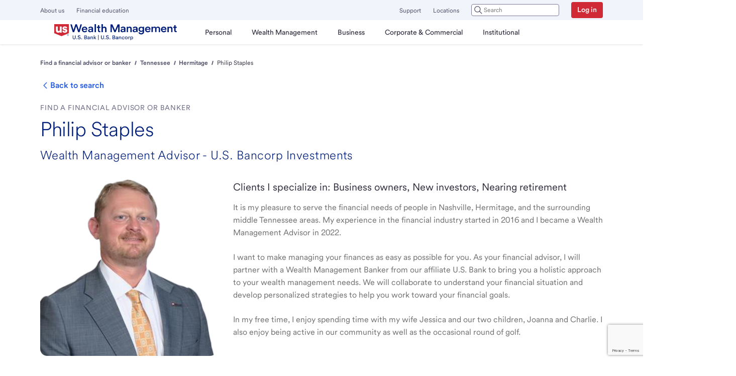

--- FILE ---
content_type: text/html; charset=utf-8
request_url: https://www.usbank.com/wealth-management/find-an-advisor/tn/hermitage/phil-staples/
body_size: 42710
content:
<!DOCTYPE html><html lang="en"><head><meta charSet="utf-8" data-next-head=""/><meta name="viewport" content="width=device-width, initial-scale=1, maximum-scale=5, minimum-scale=1" data-next-head=""/><link rel="Shortcut Icon" href="https://content.usbank.com/content/dam/usbank/images/favicon.ico" data-next-head=""/><meta property="og:locale" content="en-us" data-next-head=""/><meta name="format-detection" content="telephone=no" data-next-head=""/><meta name="keywords" content="Wealth Management Advisor" data-next-head=""/><meta name="description" content="Philip Staples is a dedicated and experienced Wealth Management Banker that will work with you to create sound wealth management strategies." data-next-head=""/><meta property="og:type" content="article" data-next-head=""/><meta property="og:updated_time" content="2024-12-10 11:51:39.28" data-next-head=""/><meta property="article:modified_time" content="2024-12-10 11:51:39.28" data-next-head=""/><meta name="google-site-verification" content="Find a Financial Advisor or banker | U.S. Bank | U.S. Bancorp Investments" data-next-head=""/><meta property="og:title" content="Wealth Management Advisor | Phil Staples | Hermitage, TN | U.S. Bancorp Investments" data-next-head=""/><meta name="twitter:title" content="Wealth Management Advisor | Phil Staples | Hermitage, TN | U.S. Bancorp Investments" data-next-head=""/><meta property="og:description" content="Philip Staples is a dedicated and experienced Wealth Management Banker that will work with you to create sound wealth management strategies." data-next-head=""/><meta name="twitter:description" content="Philip Staples is a dedicated and experienced Wealth Management Banker that will work with you to create sound wealth management strategies." data-next-head=""/><meta property="twitter:url" content="/wealth-management/find-an-advisor/tn/hermitage/phil-staples/" data-next-head=""/><meta property="og:url" content="/wealth-management/find-an-advisor/tn/hermitage/phil-staples/" data-next-head=""/><title data-next-head="">Wealth Management Advisor | Phil Staples | Hermitage, TN | U.S. Bancorp Investments</title><link rel="canonical" href="/wealth-management/find-an-advisor/tn/hermitage/phil-staples/" data-next-head=""/><link rel="preload" href="/wealth-management/find-an-advisor/_next/static/css/05b107acffde7a6f.css" as="style"/><link rel="preload" as="image" imageSrcSet="https://www.usbank.com/dam/images/wealthadvisors/phil-staples.jpg?w=640&amp;q=75 640w, https://www.usbank.com/dam/images/wealthadvisors/phil-staples.jpg?w=750&amp;q=75 750w, https://www.usbank.com/dam/images/wealthadvisors/phil-staples.jpg?w=828&amp;q=75 828w, https://www.usbank.com/dam/images/wealthadvisors/phil-staples.jpg?w=1080&amp;q=75 1080w, https://www.usbank.com/dam/images/wealthadvisors/phil-staples.jpg?w=1200&amp;q=75 1200w, https://www.usbank.com/dam/images/wealthadvisors/phil-staples.jpg?w=1920&amp;q=75 1920w, https://www.usbank.com/dam/images/wealthadvisors/phil-staples.jpg?w=2048&amp;q=75 2048w, https://www.usbank.com/dam/images/wealthadvisors/phil-staples.jpg?w=3840&amp;q=75 3840w" imageSizes="100vw" data-next-head=""/><link rel="stylesheet" href="/wealth-management/find-an-advisor/_next/static/css/05b107acffde7a6f.css" data-n-g=""/><noscript data-n-css=""></noscript><script defer="" noModule="" src="/wealth-management/find-an-advisor/_next/static/chunks/polyfills-42372ed130431b0a.js"></script><script defer="" src="/wealth-management/find-an-advisor/_next/static/chunks/d5779423.0e29e9cf9a75709a.js"></script><script src="/wealth-management/find-an-advisor/_next/static/chunks/webpack-25093259e76920ea.js" defer=""></script><script src="/wealth-management/find-an-advisor/_next/static/chunks/framework-b38660ea7ddbbff2.js" defer=""></script><script src="/wealth-management/find-an-advisor/_next/static/chunks/main-7d4ac4c3fb370271.js" defer=""></script><script src="/wealth-management/find-an-advisor/_next/static/chunks/pages/_app-3134ef09f601afc3.js" defer=""></script><script src="/wealth-management/find-an-advisor/_next/static/chunks/2f77a57c-f8b41f93ec00c51d.js" defer=""></script><script src="/wealth-management/find-an-advisor/_next/static/chunks/27ebdef7-96996adee0c39757.js" defer=""></script><script src="/wealth-management/find-an-advisor/_next/static/chunks/541-b2c4dfee572488dd.js" defer=""></script><script src="/wealth-management/find-an-advisor/_next/static/chunks/8827-d9bbb1024e01f2e9.js" defer=""></script><script src="/wealth-management/find-an-advisor/_next/static/chunks/987-efff69ea03069ef8.js" defer=""></script><script src="/wealth-management/find-an-advisor/_next/static/chunks/9992-afb68fdddda8e0f6.js" defer=""></script><script src="/wealth-management/find-an-advisor/_next/static/chunks/8539-1893c0743f65d8d3.js" defer=""></script><script src="/wealth-management/find-an-advisor/_next/static/chunks/7024-c16eaaa94b916aad.js" defer=""></script><script src="/wealth-management/find-an-advisor/_next/static/chunks/8759-275b068e6e64f156.js" defer=""></script><script src="/wealth-management/find-an-advisor/_next/static/chunks/5102-77a1db543c50bc04.js" defer=""></script><script src="/wealth-management/find-an-advisor/_next/static/chunks/1089-41b856cc3e38a9d5.js" defer=""></script><script src="/wealth-management/find-an-advisor/_next/static/chunks/246-e4f1c07b957b756b.js" defer=""></script><script src="/wealth-management/find-an-advisor/_next/static/chunks/9856-3774ad6016fcab84.js" defer=""></script><script src="/wealth-management/find-an-advisor/_next/static/chunks/pages/%5Bstate%5D/%5Bcity%5D/%5BadvisorName%5D-b1015e981f00094a.js" defer=""></script><script src="/wealth-management/find-an-advisor/_next/static/QHykd9s-4oKulrm_Jyy5N/_buildManifest.js" defer=""></script><script src="/wealth-management/find-an-advisor/_next/static/QHykd9s-4oKulrm_Jyy5N/_ssgManifest.js" defer=""></script></head><body><link rel="preload" as="image" href="https://www.usbank.com/dam/wealthadvisors/faa/logos/WM-Advisors-dualbrand-Logo.svg"/><link rel="preload" as="image" imageSrcSet="https://www.usbank.com/dam/images/wealthadvisors/phil-staples.jpg?w=640&amp;q=75 640w, https://www.usbank.com/dam/images/wealthadvisors/phil-staples.jpg?w=750&amp;q=75 750w, https://www.usbank.com/dam/images/wealthadvisors/phil-staples.jpg?w=828&amp;q=75 828w, https://www.usbank.com/dam/images/wealthadvisors/phil-staples.jpg?w=1080&amp;q=75 1080w, https://www.usbank.com/dam/images/wealthadvisors/phil-staples.jpg?w=1200&amp;q=75 1200w, https://www.usbank.com/dam/images/wealthadvisors/phil-staples.jpg?w=1920&amp;q=75 1920w, https://www.usbank.com/dam/images/wealthadvisors/phil-staples.jpg?w=2048&amp;q=75 2048w, https://www.usbank.com/dam/images/wealthadvisors/phil-staples.jpg?w=3840&amp;q=75 3840w" imageSizes="100vw"/><link rel="preload" as="image" imageSrcSet="https://www.usbank.com/content/dam/usbank/en/images/photos/wealth-management/photo-planet-earth-16x9.jpg?w=640&amp;q=75 640w, https://www.usbank.com/content/dam/usbank/en/images/photos/wealth-management/photo-planet-earth-16x9.jpg?w=750&amp;q=75 750w, https://www.usbank.com/content/dam/usbank/en/images/photos/wealth-management/photo-planet-earth-16x9.jpg?w=828&amp;q=75 828w, https://www.usbank.com/content/dam/usbank/en/images/photos/wealth-management/photo-planet-earth-16x9.jpg?w=1080&amp;q=75 1080w, https://www.usbank.com/content/dam/usbank/en/images/photos/wealth-management/photo-planet-earth-16x9.jpg?w=1200&amp;q=75 1200w, https://www.usbank.com/content/dam/usbank/en/images/photos/wealth-management/photo-planet-earth-16x9.jpg?w=1920&amp;q=75 1920w, https://www.usbank.com/content/dam/usbank/en/images/photos/wealth-management/photo-planet-earth-16x9.jpg?w=2048&amp;q=75 2048w, https://www.usbank.com/content/dam/usbank/en/images/photos/wealth-management/photo-planet-earth-16x9.jpg?w=3840&amp;q=75 3840w" imageSizes="100vw"/><link rel="preload" as="image" imageSrcSet="https://www.usbank.com/content/dam/usbank/en/images/photos/wealth-management/photo-investing-isights-thumb-16x9.jpg?w=640&amp;q=75 640w, https://www.usbank.com/content/dam/usbank/en/images/photos/wealth-management/photo-investing-isights-thumb-16x9.jpg?w=750&amp;q=75 750w, https://www.usbank.com/content/dam/usbank/en/images/photos/wealth-management/photo-investing-isights-thumb-16x9.jpg?w=828&amp;q=75 828w, https://www.usbank.com/content/dam/usbank/en/images/photos/wealth-management/photo-investing-isights-thumb-16x9.jpg?w=1080&amp;q=75 1080w, https://www.usbank.com/content/dam/usbank/en/images/photos/wealth-management/photo-investing-isights-thumb-16x9.jpg?w=1200&amp;q=75 1200w, https://www.usbank.com/content/dam/usbank/en/images/photos/wealth-management/photo-investing-isights-thumb-16x9.jpg?w=1920&amp;q=75 1920w, https://www.usbank.com/content/dam/usbank/en/images/photos/wealth-management/photo-investing-isights-thumb-16x9.jpg?w=2048&amp;q=75 2048w, https://www.usbank.com/content/dam/usbank/en/images/photos/wealth-management/photo-investing-isights-thumb-16x9.jpg?w=3840&amp;q=75 3840w" imageSizes="100vw"/><link rel="preload" as="image" imageSrcSet="https://www.usbank.com/content/dam/usbank/en/images/photos/wealth-management/photo-wall-street-sign-out-of-focus-16x9.jpg?w=640&amp;q=75 640w, https://www.usbank.com/content/dam/usbank/en/images/photos/wealth-management/photo-wall-street-sign-out-of-focus-16x9.jpg?w=750&amp;q=75 750w, https://www.usbank.com/content/dam/usbank/en/images/photos/wealth-management/photo-wall-street-sign-out-of-focus-16x9.jpg?w=828&amp;q=75 828w, https://www.usbank.com/content/dam/usbank/en/images/photos/wealth-management/photo-wall-street-sign-out-of-focus-16x9.jpg?w=1080&amp;q=75 1080w, https://www.usbank.com/content/dam/usbank/en/images/photos/wealth-management/photo-wall-street-sign-out-of-focus-16x9.jpg?w=1200&amp;q=75 1200w, https://www.usbank.com/content/dam/usbank/en/images/photos/wealth-management/photo-wall-street-sign-out-of-focus-16x9.jpg?w=1920&amp;q=75 1920w, https://www.usbank.com/content/dam/usbank/en/images/photos/wealth-management/photo-wall-street-sign-out-of-focus-16x9.jpg?w=2048&amp;q=75 2048w, https://www.usbank.com/content/dam/usbank/en/images/photos/wealth-management/photo-wall-street-sign-out-of-focus-16x9.jpg?w=3840&amp;q=75 3840w" imageSizes="100vw"/><link rel="preload" as="image" href="https://content.usbank.com/content/dam/usbank/en/images/icons/icon-privacy-options.svg"/><div id="__next"><div class="layout layout--tn--hermitage--phil-staples" data-testid="layoutWrapper"><div data-compn="@usb-dcom/skip-content" data-compv="10.0.2" data-libn="@usb-dcom" data-libv="0.0.1" id="skip-to-content" class="skip-content__container" data-testid="skip-to-content"><a href="#main-content" tabindex="0" lang="en" data-testid="usb-link-skip-to-content-link" data-compn="@usb-shield/react-link" data-compv="10.3.9" data-libn="usb-shield" data-libv="10.0.1" class="usb-link basic usb-link_basic default-no-underline is-standard-style cta-style_standard is-underlined emphasis_subtle is-size-medium size_medium button-link skip-content__link usb-button button--default button--secondary" target="_self">Skip to main content</a></div><header class="header-desktop mobile-app-hide"><div class="header-desktop " id="header-nav"><div class="header-desktop__nav-wrapper" data-testid="header-desktop"><div class="usb-grid--container vw-grid " type="" id="" data-testid="" data-compn="@usb-shield/react-grid" data-compv="10.1.5" data-libn="usb-shield" data-libv="10.0.1" lang="en"><div class="grid grid--col12  grid  zero-padding  normal-gap  justify-stretch  align-stretch grid-wrapper position-static "><div class="col xl-12 lg-12 md-12 sm-4    off-sm-undefined  display-flex zero-padding justify-auto align-auto  "><div class="utility-nav"><div class="utility-nav__left" data-testid="left-utility-nav"><div class="utility-nav__link-wrapper"><a href="https://www.usbank.com/about-us-bank.html" lang="en" data-testid="usb-link-usb-link-undefined" data-compn="@usb-shield/react-link" data-compv="10.3.9" data-libn="usb-shield" data-libv="10.0.1" class="usb-link basic usb-link_basic default-no-underline is-standard-style cta-style_standard is-not-underlined emphasis_minimal is-size-medium size_medium usb-link-extended nav-links" theme="" tabindex="0">About us</a></div><div class="utility-nav__link-wrapper"><a href="https://www.usbank.com/financialiq.html" lang="en" data-testid="usb-link-usb-link-undefined" data-compn="@usb-shield/react-link" data-compv="10.3.9" data-libn="usb-shield" data-libv="10.0.1" class="usb-link basic usb-link_basic default-no-underline is-standard-style cta-style_standard is-not-underlined emphasis_minimal is-size-medium size_medium usb-link-extended nav-links" theme="" tabindex="0">Financial education</a></div></div><div class="utility-nav__right" data-testid="right-utility-nav"><div class="utility-nav__link-wrapper"><a href="https://www.usbank.com/customer-service.html" lang="en" data-testid="usb-link-usb-link-undefined" data-compn="@usb-shield/react-link" data-compv="10.3.9" data-libn="usb-shield" data-libv="10.0.1" class="usb-link basic usb-link_basic default-no-underline is-standard-style cta-style_standard is-not-underlined emphasis_minimal is-size-medium size_medium usb-link-extended nav-links" theme="" tabindex="0">Support</a></div><div class="utility-nav__link-wrapper"><a href="https://www.usbank.com/locations/search/" lang="en" data-testid="usb-link-usb-link-undefined" data-compn="@usb-shield/react-link" data-compv="10.3.9" data-libn="usb-shield" data-libv="10.0.1" class="usb-link basic usb-link_basic default-no-underline is-standard-style cta-style_standard is-not-underlined emphasis_minimal is-size-medium size_medium usb-link-extended nav-links" theme="" tabindex="0">Locations</a></div><div class="utility-nav__link-wrapper"></div><div class="utility-nav__link-wrapper"><a href="https://onlinebanking.usbank.com/auth/login/" lang="en" data-testid="usb-link-usb-link-undefined" data-compn="@usb-shield/react-link" data-compv="10.3.9" data-libn="usb-shield" data-libv="10.0.1" class="usb-link basic usb-link_basic default-no-underline is-standard-style cta-style_standard is-underlined emphasis_subtle is-size-medium size_medium usb-link-extended usb-button button--small button--highlight--heavy button-link login-btn-wrapper" theme="" tabindex="0">Log in</a></div></div></div><div role="switch" class="header-desktop__overlay-wrapper overlay__utility-navbar" data-testid="header-desktop-overlay" tabindex="-1" aria-checked="false" aria-label="overlay"></div><nav class="navigation" aria-label="Main"><div class="header-desktop__primary-nav-wrapper"><a href="https://www.usbank.com/wealth-management.html" aria-label="U.S. Bank" data-testid="usb-logo" class="brand-logo-wrapper" id="brand-logo-image-wrapper-link"><img class="brand-logo-wrapper__logo" src="https://www.usbank.com/dam/wealthadvisors/faa/logos/WM-Advisors-dualbrand-Logo.svg" height="" width="" alt="U.S. Bank" data-testid="brand-logo"/></a><ul data-testid="menu-nav" class="menu" role="menubar"><li class="menu__nav-wrapper" role="none"><button class="menu__nav-link first-level " aria-expanded="false" tabindex="0" id="Personal" aria-controls="Personal_subMenu" aria-haspopup="true" role="menuitem"><span class="text">Personal</span></button><ul id="Personal_subMenu" class="sub-menu " style="height:364px" aria-hidden="true" data-testid="sub-menu" role="menu"><li class="nav-element-wrapper sub-menu-wrapper secondary-level" role="none"><button class="menu__nav-link sub-menu__link secondary-level" aria-controls="Bank_accounts_TernaryMenu" role="menuitem">Bank accounts</button><ul class="ternary-menu sub-menu" data-testid="ternary-menu" id="Bank_accounts_TernaryMenu" role="menu"><li class="nav-element-wrapper ternary-level" role="none"><a href="https://www.usbank.com/bank-accounts/checking-accounts/bank-smartly-checking.html" role="menuitem" lang="en" data-testid="usb-link-usb-link-undefined" data-compn="@usb-shield/react-link" data-compv="10.3.9" data-libn="usb-shield" data-libv="10.0.1" class="usb-link basic usb-link_basic default-no-underline is-standard-style cta-style_standard is-not-underlined emphasis_minimal is-size-medium size_medium sub-menu__link ternary-nav-link menu__nav-link ternary-level">Bank Smartly® Checking account</a></li><li class="nav-element-wrapper ternary-level" role="none"><a href="https://www.usbank.com/bank-accounts/checking-accounts/checkless-checking.html" role="menuitem" lang="en" data-testid="usb-link-usb-link-undefined" data-compn="@usb-shield/react-link" data-compv="10.3.9" data-libn="usb-shield" data-libv="10.0.1" class="usb-link basic usb-link_basic default-no-underline is-standard-style cta-style_standard is-not-underlined emphasis_minimal is-size-medium size_medium sub-menu__link ternary-nav-link menu__nav-link ternary-level">Safe Debit account</a></li><li class="nav-element-wrapper ternary-level" role="none"><a href="https://www.usbank.com/bank-accounts/savings-accounts.html" role="menuitem" lang="en" data-testid="usb-link-usb-link-undefined" data-compn="@usb-shield/react-link" data-compv="10.3.9" data-libn="usb-shield" data-libv="10.0.1" class="usb-link basic usb-link_basic default-no-underline is-standard-style cta-style_standard is-not-underlined emphasis_minimal is-size-medium size_medium sub-menu__link ternary-nav-link menu__nav-link ternary-level">Savings accounts</a></li><li class="nav-element-wrapper ternary-level" role="none"><a href="https://www.usbank.com/bank-accounts/savings-accounts/elite-money-market.html" role="menuitem" lang="en" data-testid="usb-link-usb-link-undefined" data-compn="@usb-shield/react-link" data-compv="10.3.9" data-libn="usb-shield" data-libv="10.0.1" class="usb-link basic usb-link_basic default-no-underline is-standard-style cta-style_standard is-not-underlined emphasis_minimal is-size-medium size_medium sub-menu__link ternary-nav-link menu__nav-link ternary-level">Money market accounts</a></li><li class="nav-element-wrapper ternary-level" role="none"><a href="https://www.usbank.com/bank-accounts/savings-accounts/certificate-of-deposit.html?productCode=CDA" role="menuitem" lang="en" data-testid="usb-link-usb-link-undefined" data-compn="@usb-shield/react-link" data-compv="10.3.9" data-libn="usb-shield" data-libv="10.0.1" class="usb-link basic usb-link_basic default-no-underline is-standard-style cta-style_standard is-not-underlined emphasis_minimal is-size-medium size_medium sub-menu__link ternary-nav-link menu__nav-link ternary-level">CDs</a></li><li class="nav-element-wrapper ternary-level" role="none"><a href="https://www.usbank.com/bank-accounts/checking-accounts/debit-cards.html" role="menuitem" lang="en" data-testid="usb-link-usb-link-undefined" data-compn="@usb-shield/react-link" data-compv="10.3.9" data-libn="usb-shield" data-libv="10.0.1" class="usb-link basic usb-link_basic default-no-underline is-standard-style cta-style_standard is-not-underlined emphasis_minimal is-size-medium size_medium sub-menu__link ternary-nav-link menu__nav-link ternary-level">Debit Cards</a></li><li class="nav-element-wrapper ternary-level" role="none"><a href="https://www.usbank.com/prepaid-visa-gift-card.html" role="menuitem" lang="en" data-testid="usb-link-usb-link-undefined" data-compn="@usb-shield/react-link" data-compv="10.3.9" data-libn="usb-shield" data-libv="10.0.1" class="usb-link basic usb-link_basic default-no-underline is-standard-style cta-style_standard is-not-underlined emphasis_minimal is-size-medium size_medium sub-menu__link ternary-nav-link menu__nav-link ternary-level">Visa gift cards</a></li><li class="nav-element-wrapper ternary-level" role="none"><a href="https://www.usbank.com/online-mobile-banking.html" role="menuitem" lang="en" data-testid="usb-link-usb-link-undefined" data-compn="@usb-shield/react-link" data-compv="10.3.9" data-libn="usb-shield" data-libv="10.0.1" class="usb-link basic usb-link_basic default-no-underline is-standard-style cta-style_standard is-not-underlined emphasis_minimal is-size-medium size_medium sub-menu__link ternary-nav-link menu__nav-link ternary-level">Mobile &amp; online features</a></li><li class="nav-element-wrapper ternary-level" role="none"><a href="https://www.usbank.com/bank-accounts/checking-accounts.html" role="menuitem" lang="en" data-testid="usb-link-usb-link-undefined" data-compn="@usb-shield/react-link" data-compv="10.3.9" data-libn="usb-shield" data-libv="10.0.1" class="usb-link basic usb-link_basic default-no-underline is-standard-style cta-style_standard is-not-underlined emphasis_minimal is-size-medium size_medium sub-menu__link ternary-nav-link menu__nav-link ternary-level">Explore checking accounts</a></li><li class="nav-element-wrapper ternary-level" role="none"><a href="https://www.usbank.com/bank-accounts.html" role="menuitem" lang="en" data-testid="usb-link-usb-link-undefined" data-compn="@usb-shield/react-link" data-compv="10.3.9" data-libn="usb-shield" data-libv="10.0.1" class="usb-link basic usb-link_basic default-no-underline is-standard-style cta-style_standard is-not-underlined emphasis_minimal is-size-medium size_medium sub-menu__link ternary-nav-link menu__nav-link ternary-level">Explore bank accounts</a></li></ul></li><li class="nav-element-wrapper sub-menu-wrapper secondary-level" role="none"><button class="menu__nav-link sub-menu__link secondary-level" aria-controls="Credit_cards_TernaryMenu" role="menuitem">Credit cards</button><ul class="ternary-menu sub-menu" data-testid="ternary-menu" id="Credit_cards_TernaryMenu" role="menu"><li class="nav-element-wrapper ternary-level" role="none"><a href="https://www.usbank.com/credit-cards.html" role="menuitem" lang="en" data-testid="usb-link-usb-link-undefined" data-compn="@usb-shield/react-link" data-compv="10.3.9" data-libn="usb-shield" data-libv="10.0.1" class="usb-link basic usb-link_basic default-no-underline is-standard-style cta-style_standard is-not-underlined emphasis_minimal is-size-medium size_medium sub-menu__link ternary-nav-link menu__nav-link ternary-level">View all credit cards</a></li><li class="nav-element-wrapper ternary-level" role="none"><a href="https://www.usbank.com/credit-cards/credit-card-insider.html" role="menuitem" lang="en" data-testid="usb-link-usb-link-undefined" data-compn="@usb-shield/react-link" data-compv="10.3.9" data-libn="usb-shield" data-libv="10.0.1" class="usb-link basic usb-link_basic default-no-underline is-standard-style cta-style_standard is-not-underlined emphasis_minimal is-size-medium size_medium sub-menu__link ternary-nav-link menu__nav-link ternary-level">Credit Card Insights</a></li><li class="nav-element-wrapper ternary-level" role="none"><a href="https://www.usbank.com/credit-cards.html#cashback" role="menuitem" lang="en" data-testid="usb-link-usb-link-undefined" data-compn="@usb-shield/react-link" data-compv="10.3.9" data-libn="usb-shield" data-libv="10.0.1" class="usb-link basic usb-link_basic default-no-underline is-standard-style cta-style_standard is-not-underlined emphasis_minimal is-size-medium size_medium sub-menu__link ternary-nav-link menu__nav-link ternary-level">Cash Back Credit Cards</a></li><li class="nav-element-wrapper ternary-level" role="none"><a href="https://www.usbank.com/credit-cards.html#points" role="menuitem" lang="en" data-testid="usb-link-usb-link-undefined" data-compn="@usb-shield/react-link" data-compv="10.3.9" data-libn="usb-shield" data-libv="10.0.1" class="usb-link basic usb-link_basic default-no-underline is-standard-style cta-style_standard is-not-underlined emphasis_minimal is-size-medium size_medium sub-menu__link ternary-nav-link menu__nav-link ternary-level">Rewards Credit Cards</a></li><li class="nav-element-wrapper ternary-level" role="none"><a href="https://www.usbank.com/credit-cards.html#lowintrorate" role="menuitem" lang="en" data-testid="usb-link-usb-link-undefined" data-compn="@usb-shield/react-link" data-compv="10.3.9" data-libn="usb-shield" data-libv="10.0.1" class="usb-link basic usb-link_basic default-no-underline is-standard-style cta-style_standard is-not-underlined emphasis_minimal is-size-medium size_medium sub-menu__link ternary-nav-link menu__nav-link ternary-level">Low Intro APR Credit Cards</a></li><li class="nav-element-wrapper ternary-level" role="none"><a href="https://www.usbank.com/credit-cards.html#travel " role="menuitem" lang="en" data-testid="usb-link-usb-link-undefined" data-compn="@usb-shield/react-link" data-compv="10.3.9" data-libn="usb-shield" data-libv="10.0.1" class="usb-link basic usb-link_basic default-no-underline is-standard-style cta-style_standard is-not-underlined emphasis_minimal is-size-medium size_medium sub-menu__link ternary-nav-link menu__nav-link ternary-level">Travel Credit Cards</a></li><li class="nav-element-wrapper ternary-level" role="none"><a href="https://www.usbank.com/credit-cards.html#noannualfee" role="menuitem" lang="en" data-testid="usb-link-usb-link-undefined" data-compn="@usb-shield/react-link" data-compv="10.3.9" data-libn="usb-shield" data-libv="10.0.1" class="usb-link basic usb-link_basic default-no-underline is-standard-style cta-style_standard is-not-underlined emphasis_minimal is-size-medium size_medium sub-menu__link ternary-nav-link menu__nav-link ternary-level">No Annual Fee Credit Cards</a></li><li class="nav-element-wrapper ternary-level" role="none"><a href="https://www.usbank.com/credit-cards.html#flexible-financing" role="menuitem" lang="en" data-testid="usb-link-usb-link-undefined" data-compn="@usb-shield/react-link" data-compv="10.3.9" data-libn="usb-shield" data-libv="10.0.1" class="usb-link basic usb-link_basic default-no-underline is-standard-style cta-style_standard is-not-underlined emphasis_minimal is-size-medium size_medium sub-menu__link ternary-nav-link menu__nav-link ternary-level">Flexible Payment Credit Cards</a></li><li class="nav-element-wrapper ternary-level" role="none"><a href="https://www.usbank.com/credit-cards.html#buildcredit" role="menuitem" lang="en" data-testid="usb-link-usb-link-undefined" data-compn="@usb-shield/react-link" data-compv="10.3.9" data-libn="usb-shield" data-libv="10.0.1" class="usb-link basic usb-link_basic default-no-underline is-standard-style cta-style_standard is-not-underlined emphasis_minimal is-size-medium size_medium sub-menu__link ternary-nav-link menu__nav-link ternary-level">Credit Building Credit Cards</a></li><li class="nav-element-wrapper ternary-level" role="none"><a href="https://www.usbank.com/business-banking/business-credit-cards.html" role="menuitem" lang="en" data-testid="usb-link-usb-link-undefined" data-compn="@usb-shield/react-link" data-compv="10.3.9" data-libn="usb-shield" data-libv="10.0.1" class="usb-link basic usb-link_basic default-no-underline is-standard-style cta-style_standard is-not-underlined emphasis_minimal is-size-medium size_medium sub-menu__link ternary-nav-link menu__nav-link ternary-level">Small Business Credit Cards</a></li><li class="nav-element-wrapper ternary-level" role="none"><a href="https://www.usbank.com/credit-cards/buy-now-pay-later-extendpay.html" role="menuitem" lang="en" data-testid="usb-link-usb-link-undefined" data-compn="@usb-shield/react-link" data-compv="10.3.9" data-libn="usb-shield" data-libv="10.0.1" class="usb-link basic usb-link_basic default-no-underline is-standard-style cta-style_standard is-not-underlined emphasis_minimal is-size-medium size_medium sub-menu__link ternary-nav-link menu__nav-link ternary-level">ExtendPay Plan</a></li><li class="nav-element-wrapper ternary-level" role="none"><a href="https://www.usbank.com/credit-cards/extend-pay-loan.html" role="menuitem" lang="en" data-testid="usb-link-usb-link-undefined" data-compn="@usb-shield/react-link" data-compv="10.3.9" data-libn="usb-shield" data-libv="10.0.1" class="usb-link basic usb-link_basic default-no-underline is-standard-style cta-style_standard is-not-underlined emphasis_minimal is-size-medium size_medium sub-menu__link ternary-nav-link menu__nav-link ternary-level">ExtendPay Loan</a></li></ul></li><li class="nav-element-wrapper sub-menu-wrapper secondary-level" role="none"><button class="menu__nav-link sub-menu__link secondary-level" aria-controls="Investing_and_retirement_TernaryMenu" role="menuitem">Investing and retirement</button><ul class="ternary-menu sub-menu" data-testid="ternary-menu" id="Investing_and_retirement_TernaryMenu" role="menu"><li class="nav-element-wrapper ternary-level" role="none"><a href="https://www.usbank.com/investing/online-investing.html" role="menuitem" lang="en" data-testid="usb-link-usb-link-undefined" data-compn="@usb-shield/react-link" data-compv="10.3.9" data-libn="usb-shield" data-libv="10.0.1" class="usb-link basic usb-link_basic default-no-underline is-standard-style cta-style_standard is-not-underlined emphasis_minimal is-size-medium size_medium sub-menu__link ternary-nav-link menu__nav-link ternary-level">Online investing</a></li><li class="nav-element-wrapper ternary-level" role="none"><a href="https://www.usbank.com/investing/investment-management.html" role="menuitem" lang="en" data-testid="usb-link-usb-link-undefined" data-compn="@usb-shield/react-link" data-compv="10.3.9" data-libn="usb-shield" data-libv="10.0.1" class="usb-link basic usb-link_basic default-no-underline is-standard-style cta-style_standard is-not-underlined emphasis_minimal is-size-medium size_medium sub-menu__link ternary-nav-link menu__nav-link ternary-level">Investment management</a></li><li class="nav-element-wrapper ternary-level" role="none"><a href="https://www.usbank.com/retirement-planning.html" role="menuitem" lang="en" data-testid="usb-link-usb-link-undefined" data-compn="@usb-shield/react-link" data-compv="10.3.9" data-libn="usb-shield" data-libv="10.0.1" class="usb-link basic usb-link_basic default-no-underline is-standard-style cta-style_standard is-not-underlined emphasis_minimal is-size-medium size_medium sub-menu__link ternary-nav-link menu__nav-link ternary-level">Retirement planning</a></li><li class="nav-element-wrapper ternary-level" role="none"><a href="https://www.usbank.com/retirement-planning/open-an-ira/what-is-an-ira.html" role="menuitem" lang="en" data-testid="usb-link-usb-link-undefined" data-compn="@usb-shield/react-link" data-compv="10.3.9" data-libn="usb-shield" data-libv="10.0.1" class="usb-link basic usb-link_basic default-no-underline is-standard-style cta-style_standard is-not-underlined emphasis_minimal is-size-medium size_medium sub-menu__link ternary-nav-link menu__nav-link ternary-level">IRAs &amp; 401(k) rollovers</a></li><li class="nav-element-wrapper ternary-level" role="none"><a href="https://www.usbank.com/investing/financial-goals.html" role="menuitem" lang="en" data-testid="usb-link-usb-link-undefined" data-compn="@usb-shield/react-link" data-compv="10.3.9" data-libn="usb-shield" data-libv="10.0.1" class="usb-link basic usb-link_basic default-no-underline is-standard-style cta-style_standard is-not-underlined emphasis_minimal is-size-medium size_medium sub-menu__link ternary-nav-link menu__nav-link ternary-level">Financial goals</a></li><li class="nav-element-wrapper ternary-level" role="none"><a href="https://www.usbank.com/wealth-management/wealth-management-services.html" role="menuitem" lang="en" data-testid="usb-link-usb-link-undefined" data-compn="@usb-shield/react-link" data-compv="10.3.9" data-libn="usb-shield" data-libv="10.0.1" class="usb-link basic usb-link_basic default-no-underline is-standard-style cta-style_standard is-not-underlined emphasis_minimal is-size-medium size_medium sub-menu__link ternary-nav-link menu__nav-link ternary-level">Explore all services</a></li></ul></li><li class="nav-element-wrapper sub-menu-wrapper secondary-level" role="none"><button class="menu__nav-link sub-menu__link secondary-level" aria-controls="Personal_loans_&amp;_lines_TernaryMenu" role="menuitem">Personal loans &amp; lines</button><ul class="ternary-menu sub-menu" data-testid="ternary-menu" id="Personal_loans_&amp;_lines_TernaryMenu" role="menu"><li class="nav-element-wrapper ternary-level" role="none"><a href="https://www.usbank.com/loans-credit-lines/personal-loans-and-lines-of-credit.html" role="menuitem" lang="en" data-testid="usb-link-usb-link-undefined" data-compn="@usb-shield/react-link" data-compv="10.3.9" data-libn="usb-shield" data-libv="10.0.1" class="usb-link basic usb-link_basic default-no-underline is-standard-style cta-style_standard is-not-underlined emphasis_minimal is-size-medium size_medium sub-menu__link ternary-nav-link menu__nav-link ternary-level">Loans &amp; credit lines</a></li><li class="nav-element-wrapper ternary-level" role="none"><a href="https://www.usbank.com/loans-credit-lines/personal-loans-and-lines-of-credit/personal-loan-calculator.html" role="menuitem" lang="en" data-testid="usb-link-usb-link-undefined" data-compn="@usb-shield/react-link" data-compv="10.3.9" data-libn="usb-shield" data-libv="10.0.1" class="usb-link basic usb-link_basic default-no-underline is-standard-style cta-style_standard is-not-underlined emphasis_minimal is-size-medium size_medium sub-menu__link ternary-nav-link menu__nav-link ternary-level">Personal loan calculator</a></li><li class="nav-element-wrapper ternary-level" role="none"><a href="https://www.usbank.com/loans-credit-lines/debt-consolidation.html" role="menuitem" lang="en" data-testid="usb-link-usb-link-undefined" data-compn="@usb-shield/react-link" data-compv="10.3.9" data-libn="usb-shield" data-libv="10.0.1" class="usb-link basic usb-link_basic default-no-underline is-standard-style cta-style_standard is-not-underlined emphasis_minimal is-size-medium size_medium sub-menu__link ternary-nav-link menu__nav-link ternary-level">Debt consolidation</a></li><li class="nav-element-wrapper ternary-level" role="none"><a href="https://www.usbank.com/loans-credit-lines/debt-consolidation/debt-consolidation-loan-calculator.html" role="menuitem" lang="en" data-testid="usb-link-usb-link-undefined" data-compn="@usb-shield/react-link" data-compv="10.3.9" data-libn="usb-shield" data-libv="10.0.1" class="usb-link basic usb-link_basic default-no-underline is-standard-style cta-style_standard is-not-underlined emphasis_minimal is-size-medium size_medium sub-menu__link ternary-nav-link menu__nav-link ternary-level">Debt consolidation calculator</a></li><li class="nav-element-wrapper ternary-level" role="none"><a href="https://www.usbank.com/loans-credit-lines/emergency-home-repair-loans.html" role="menuitem" lang="en" data-testid="usb-link-usb-link-undefined" data-compn="@usb-shield/react-link" data-compv="10.3.9" data-libn="usb-shield" data-libv="10.0.1" class="usb-link basic usb-link_basic default-no-underline is-standard-style cta-style_standard is-not-underlined emphasis_minimal is-size-medium size_medium sub-menu__link ternary-nav-link menu__nav-link ternary-level">Home repair financing</a></li></ul></li><li class="nav-element-wrapper sub-menu-wrapper secondary-level" role="none"><button class="menu__nav-link sub-menu__link secondary-level" aria-controls="Home_loans_TernaryMenu" role="menuitem">Home loans</button><ul class="ternary-menu sub-menu" data-testid="ternary-menu" id="Home_loans_TernaryMenu" role="menu"><li class="nav-element-wrapper ternary-level" role="none"><a href="https://www.usbank.com/home-loans/mortgage.html" role="menuitem" lang="en" data-testid="usb-link-usb-link-undefined" data-compn="@usb-shield/react-link" data-compv="10.3.9" data-libn="usb-shield" data-libv="10.0.1" class="usb-link basic usb-link_basic default-no-underline is-standard-style cta-style_standard is-not-underlined emphasis_minimal is-size-medium size_medium sub-menu__link ternary-nav-link menu__nav-link ternary-level">Mortgages</a></li><li class="nav-element-wrapper ternary-level" role="none"><a href="https://www.usbank.com/home-loans/mortgage/mortgage-rates.html" role="menuitem" lang="en" data-testid="usb-link-usb-link-undefined" data-compn="@usb-shield/react-link" data-compv="10.3.9" data-libn="usb-shield" data-libv="10.0.1" class="usb-link basic usb-link_basic default-no-underline is-standard-style cta-style_standard is-not-underlined emphasis_minimal is-size-medium size_medium sub-menu__link ternary-nav-link menu__nav-link ternary-level">Today&#x27;s mortgage rates</a></li><li class="nav-element-wrapper ternary-level" role="none"><a href="https://www.usbank.com/home-loans/refinance.html" role="menuitem" lang="en" data-testid="usb-link-usb-link-undefined" data-compn="@usb-shield/react-link" data-compv="10.3.9" data-libn="usb-shield" data-libv="10.0.1" class="usb-link basic usb-link_basic default-no-underline is-standard-style cta-style_standard is-not-underlined emphasis_minimal is-size-medium size_medium sub-menu__link ternary-nav-link menu__nav-link ternary-level">Refinancing</a></li><li class="nav-element-wrapper ternary-level" role="none"><a href="https://www.usbank.com/home-loans/mortgage/mortgage-calculators.html" role="menuitem" lang="en" data-testid="usb-link-usb-link-undefined" data-compn="@usb-shield/react-link" data-compv="10.3.9" data-libn="usb-shield" data-libv="10.0.1" class="usb-link basic usb-link_basic default-no-underline is-standard-style cta-style_standard is-not-underlined emphasis_minimal is-size-medium size_medium sub-menu__link ternary-nav-link menu__nav-link ternary-level">Mortgage calculators</a></li><li class="nav-element-wrapper ternary-level" role="none"><a href="https://www.usbank.com/home-loans/home-equity.html" role="menuitem" lang="en" data-testid="usb-link-usb-link-undefined" data-compn="@usb-shield/react-link" data-compv="10.3.9" data-libn="usb-shield" data-libv="10.0.1" class="usb-link basic usb-link_basic default-no-underline is-standard-style cta-style_standard is-not-underlined emphasis_minimal is-size-medium size_medium sub-menu__link ternary-nav-link menu__nav-link ternary-level">Home equity</a></li><li class="nav-element-wrapper ternary-level" role="none"><a href="https://www.usbank.com/home-loans/mortgage/first-time-home-buyers.html" role="menuitem" lang="en" data-testid="usb-link-usb-link-undefined" data-compn="@usb-shield/react-link" data-compv="10.3.9" data-libn="usb-shield" data-libv="10.0.1" class="usb-link basic usb-link_basic default-no-underline is-standard-style cta-style_standard is-not-underlined emphasis_minimal is-size-medium size_medium sub-menu__link ternary-nav-link menu__nav-link ternary-level">First-time home buyers</a></li><li class="nav-element-wrapper ternary-level" role="none"><a href="https://www.usbank.com/home-loans/home-improvement.html" role="menuitem" lang="en" data-testid="usb-link-usb-link-undefined" data-compn="@usb-shield/react-link" data-compv="10.3.9" data-libn="usb-shield" data-libv="10.0.1" class="usb-link basic usb-link_basic default-no-underline is-standard-style cta-style_standard is-not-underlined emphasis_minimal is-size-medium size_medium sub-menu__link ternary-nav-link menu__nav-link ternary-level">Home improvement loans</a></li><li class="nav-element-wrapper ternary-level" role="none"><a href="https://www.usbank.com/home-loans/mortgage/mortgage-account-management.html" role="menuitem" lang="en" data-testid="usb-link-usb-link-undefined" data-compn="@usb-shield/react-link" data-compv="10.3.9" data-libn="usb-shield" data-libv="10.0.1" class="usb-link basic usb-link_basic default-no-underline is-standard-style cta-style_standard is-not-underlined emphasis_minimal is-size-medium size_medium sub-menu__link ternary-nav-link menu__nav-link ternary-level">Manage my mortgage</a></li><li class="nav-element-wrapper ternary-level" role="none"><a href="https://www.usbank.com/home-loans/mortgage/mortgage-assistance.html" role="menuitem" lang="en" data-testid="usb-link-usb-link-undefined" data-compn="@usb-shield/react-link" data-compv="10.3.9" data-libn="usb-shield" data-libv="10.0.1" class="usb-link basic usb-link_basic default-no-underline is-standard-style cta-style_standard is-not-underlined emphasis_minimal is-size-medium size_medium sub-menu__link ternary-nav-link menu__nav-link ternary-level">Mortgage help and repayment</a></li></ul></li><li class="nav-element-wrapper sub-menu-wrapper secondary-level" role="none"><button class="menu__nav-link sub-menu__link secondary-level" aria-controls="Vehicle_loans_TernaryMenu" role="menuitem">Vehicle loans</button><ul class="ternary-menu sub-menu" data-testid="ternary-menu" id="Vehicle_loans_TernaryMenu" role="menu"><li class="nav-element-wrapper ternary-level" role="none"><a href="https://www.usbank.com/vehicle-loans/auto-loans.html" role="menuitem" lang="en" data-testid="usb-link-usb-link-undefined" data-compn="@usb-shield/react-link" data-compv="10.3.9" data-libn="usb-shield" data-libv="10.0.1" class="usb-link basic usb-link_basic default-no-underline is-standard-style cta-style_standard is-not-underlined emphasis_minimal is-size-medium size_medium sub-menu__link ternary-nav-link menu__nav-link ternary-level">Auto loans</a></li><li class="nav-element-wrapper ternary-level" role="none"><a href="https://www.usbank.com/vehicle-loans/auto-loans/payment-calculator.html" role="menuitem" lang="en" data-testid="usb-link-usb-link-undefined" data-compn="@usb-shield/react-link" data-compv="10.3.9" data-libn="usb-shield" data-libv="10.0.1" class="usb-link basic usb-link_basic default-no-underline is-standard-style cta-style_standard is-not-underlined emphasis_minimal is-size-medium size_medium sub-menu__link ternary-nav-link menu__nav-link ternary-level">Auto loan calculator</a></li><li class="nav-element-wrapper ternary-level" role="none"><a href="https://www.usbank.com/vehicle-loans/rv-loans.html" role="menuitem" lang="en" data-testid="usb-link-usb-link-undefined" data-compn="@usb-shield/react-link" data-compv="10.3.9" data-libn="usb-shield" data-libv="10.0.1" class="usb-link basic usb-link_basic default-no-underline is-standard-style cta-style_standard is-not-underlined emphasis_minimal is-size-medium size_medium sub-menu__link ternary-nav-link menu__nav-link ternary-level">RV loans</a></li><li class="nav-element-wrapper ternary-level" role="none"><a href="https://www.usbank.com/vehicle-loans/boat-loans.html" role="menuitem" lang="en" data-testid="usb-link-usb-link-undefined" data-compn="@usb-shield/react-link" data-compv="10.3.9" data-libn="usb-shield" data-libv="10.0.1" class="usb-link basic usb-link_basic default-no-underline is-standard-style cta-style_standard is-not-underlined emphasis_minimal is-size-medium size_medium sub-menu__link ternary-nav-link menu__nav-link ternary-level">Boat loans</a></li><li class="nav-element-wrapper ternary-level" role="none"><a href="https://www.usbank.com/vehicle-loans/auto-loans/auto-leasing.html" role="menuitem" lang="en" data-testid="usb-link-usb-link-undefined" data-compn="@usb-shield/react-link" data-compv="10.3.9" data-libn="usb-shield" data-libv="10.0.1" class="usb-link basic usb-link_basic default-no-underline is-standard-style cta-style_standard is-not-underlined emphasis_minimal is-size-medium size_medium sub-menu__link ternary-nav-link menu__nav-link ternary-level">Lease servicing</a></li><li class="nav-element-wrapper ternary-level" role="none"><a href="https://www.usbank.com/vehicle-loans/auto-loans/dealer-finance.html" role="menuitem" lang="en" data-testid="usb-link-usb-link-undefined" data-compn="@usb-shield/react-link" data-compv="10.3.9" data-libn="usb-shield" data-libv="10.0.1" class="usb-link basic usb-link_basic default-no-underline is-standard-style cta-style_standard is-not-underlined emphasis_minimal is-size-medium size_medium sub-menu__link ternary-nav-link menu__nav-link ternary-level">Dealer finance</a></li><li class="nav-element-wrapper ternary-level" role="none"><a href="https://www.usbank.com/vehicle-loans/vehicle-manager.html" role="menuitem" lang="en" data-testid="usb-link-usb-link-undefined" data-compn="@usb-shield/react-link" data-compv="10.3.9" data-libn="usb-shield" data-libv="10.0.1" class="usb-link basic usb-link_basic default-no-underline is-standard-style cta-style_standard is-not-underlined emphasis_minimal is-size-medium size_medium sub-menu__link ternary-nav-link menu__nav-link ternary-level">Vehicle Manager</a></li></ul></li><li class="nav-element-wrapper sub-menu-wrapper secondary-level" role="none"><button class="menu__nav-link sub-menu__link secondary-level" aria-controls="Mobile_and_online_TernaryMenu" role="menuitem">Mobile and online</button><ul class="ternary-menu sub-menu" data-testid="ternary-menu" id="Mobile_and_online_TernaryMenu" role="menu"><li class="nav-element-wrapper ternary-level" role="none"><a href="https://www.usbank.com/online-mobile-banking.html" role="menuitem" lang="en" data-testid="usb-link-usb-link-undefined" data-compn="@usb-shield/react-link" data-compv="10.3.9" data-libn="usb-shield" data-libv="10.0.1" class="usb-link basic usb-link_basic default-no-underline is-standard-style cta-style_standard is-not-underlined emphasis_minimal is-size-medium size_medium sub-menu__link ternary-nav-link menu__nav-link ternary-level">Mobile &amp; online features</a></li><li class="nav-element-wrapper ternary-level" role="none"><a href="https://www.usbank.com/online-mobile-banking/mobile-banking.html" role="menuitem" lang="en" data-testid="usb-link-usb-link-undefined" data-compn="@usb-shield/react-link" data-compv="10.3.9" data-libn="usb-shield" data-libv="10.0.1" class="usb-link basic usb-link_basic default-no-underline is-standard-style cta-style_standard is-not-underlined emphasis_minimal is-size-medium size_medium sub-menu__link ternary-nav-link menu__nav-link ternary-level">U.S. Bank Mobile App</a></li><li class="nav-element-wrapper ternary-level" role="none"><a href="https://www.usbank.com/online-mobile-banking/spending-tracker.html" role="menuitem" lang="en" data-testid="usb-link-usb-link-undefined" data-compn="@usb-shield/react-link" data-compv="10.3.9" data-libn="usb-shield" data-libv="10.0.1" class="usb-link basic usb-link_basic default-no-underline is-standard-style cta-style_standard is-not-underlined emphasis_minimal is-size-medium size_medium sub-menu__link ternary-nav-link menu__nav-link ternary-level">Personal spending tracker</a></li><li class="nav-element-wrapper ternary-level" role="none"><a href="https://www.usbank.com/online-mobile-banking/savings-goal-tracker.html" role="menuitem" lang="en" data-testid="usb-link-usb-link-undefined" data-compn="@usb-shield/react-link" data-compv="10.3.9" data-libn="usb-shield" data-libv="10.0.1" class="usb-link basic usb-link_basic default-no-underline is-standard-style cta-style_standard is-not-underlined emphasis_minimal is-size-medium size_medium sub-menu__link ternary-nav-link menu__nav-link ternary-level">Savings goal tracker</a></li></ul></li></ul></li><li class="menu__nav-wrapper" role="none"><button class="menu__nav-link first-level " aria-expanded="false" tabindex="0" id="Wealth-Management" aria-controls="Wealth_Management_subMenu" aria-haspopup="true" role="menuitem"><span class="text">Wealth Management</span></button><ul id="Wealth_Management_subMenu" class="sub-menu " style="height:416px" aria-hidden="true" data-testid="sub-menu" role="menu"><li class="nav-element-wrapper sub-menu-wrapper secondary-level" role="none"><button class="menu__nav-link sub-menu__link secondary-level" aria-controls="Explore_Wealth_Management_TernaryMenu" role="menuitem">Explore Wealth Management</button><ul class="ternary-menu sub-menu" data-testid="ternary-menu" id="Explore_Wealth_Management_TernaryMenu" role="menu"><li class="nav-element-wrapper ternary-level" role="none"><a href="https://www.usbank.com/wealth-management.html" role="menuitem" lang="en" data-testid="usb-link-usb-link-undefined" data-compn="@usb-shield/react-link" data-compv="10.3.9" data-libn="usb-shield" data-libv="10.0.1" class="usb-link basic usb-link_basic default-no-underline is-standard-style cta-style_standard is-not-underlined emphasis_minimal is-size-medium size_medium sub-menu__link ternary-nav-link menu__nav-link ternary-level">Explore Wealth Management</a></li></ul></li><li class="nav-element-wrapper sub-menu-wrapper secondary-level" role="none"><button class="menu__nav-link sub-menu__link secondary-level" aria-controls="Our_services_TernaryMenu" role="menuitem">Our services</button><ul class="ternary-menu sub-menu" data-testid="ternary-menu" id="Our_services_TernaryMenu" role="menu"><li class="nav-element-wrapper ternary-level" role="none"><a href="https://www.usbank.com/wealth-management/wealth-management-services.html" role="menuitem" lang="en" data-testid="usb-link-usb-link-undefined" data-compn="@usb-shield/react-link" data-compv="10.3.9" data-libn="usb-shield" data-libv="10.0.1" class="usb-link basic usb-link_basic default-no-underline is-standard-style cta-style_standard is-not-underlined emphasis_minimal is-size-medium size_medium sub-menu__link ternary-nav-link menu__nav-link ternary-level">Explore our services</a></li><li class="nav-element-wrapper ternary-level" role="none"><a href="https://www.usbank.com/investing/investment-management.html" role="menuitem" lang="en" data-testid="usb-link-usb-link-undefined" data-compn="@usb-shield/react-link" data-compv="10.3.9" data-libn="usb-shield" data-libv="10.0.1" class="usb-link basic usb-link_basic default-no-underline is-standard-style cta-style_standard is-not-underlined emphasis_minimal is-size-medium size_medium sub-menu__link ternary-nav-link menu__nav-link ternary-level">Investment management</a></li><li class="nav-element-wrapper ternary-level" role="none"><a href="https://www.usbank.com/wealth-management/wealth-planning.html" role="menuitem" lang="en" data-testid="usb-link-usb-link-undefined" data-compn="@usb-shield/react-link" data-compv="10.3.9" data-libn="usb-shield" data-libv="10.0.1" class="usb-link basic usb-link_basic default-no-underline is-standard-style cta-style_standard is-not-underlined emphasis_minimal is-size-medium size_medium sub-menu__link ternary-nav-link menu__nav-link ternary-level">Wealth planning</a></li><li class="nav-element-wrapper ternary-level" role="none"><a href="https://www.usbank.com/wealth-management/trusts-and-estates.html" role="menuitem" lang="en" data-testid="usb-link-usb-link-undefined" data-compn="@usb-shield/react-link" data-compv="10.3.9" data-libn="usb-shield" data-libv="10.0.1" class="usb-link basic usb-link_basic default-no-underline is-standard-style cta-style_standard is-not-underlined emphasis_minimal is-size-medium size_medium sub-menu__link ternary-nav-link menu__nav-link ternary-level">Trusts &amp; estates</a></li><li class="nav-element-wrapper ternary-level" role="none"><a href="https://www.usbank.com/wealth-management/personal-banking.html" role="menuitem" lang="en" data-testid="usb-link-usb-link-undefined" data-compn="@usb-shield/react-link" data-compv="10.3.9" data-libn="usb-shield" data-libv="10.0.1" class="usb-link basic usb-link_basic default-no-underline is-standard-style cta-style_standard is-not-underlined emphasis_minimal is-size-medium size_medium sub-menu__link ternary-nav-link menu__nav-link ternary-level">Banking</a></li><li class="nav-element-wrapper ternary-level" role="none"><a href="https://www.usbank.com/wealth-management/insurance-protection.html" role="menuitem" lang="en" data-testid="usb-link-usb-link-undefined" data-compn="@usb-shield/react-link" data-compv="10.3.9" data-libn="usb-shield" data-libv="10.0.1" class="usb-link basic usb-link_basic default-no-underline is-standard-style cta-style_standard is-not-underlined emphasis_minimal is-size-medium size_medium sub-menu__link ternary-nav-link menu__nav-link ternary-level">Insurance</a></li><li class="nav-element-wrapper ternary-level" role="none"><a href="https://www.usbank.com/wealth-management/charitable-giving.html" role="menuitem" lang="en" data-testid="usb-link-usb-link-undefined" data-compn="@usb-shield/react-link" data-compv="10.3.9" data-libn="usb-shield" data-libv="10.0.1" class="usb-link basic usb-link_basic default-no-underline is-standard-style cta-style_standard is-not-underlined emphasis_minimal is-size-medium size_medium sub-menu__link ternary-nav-link menu__nav-link ternary-level">Charitable giving</a></li></ul></li><li class="nav-element-wrapper sub-menu-wrapper secondary-level" role="none"><button class="menu__nav-link sub-menu__link secondary-level" aria-controls="Investing_TernaryMenu" role="menuitem">Investing</button><ul class="ternary-menu sub-menu" data-testid="ternary-menu" id="Investing_TernaryMenu" role="menu"><li class="nav-element-wrapper ternary-level" role="none"><a href="https://www.usbank.com/investing.html" role="menuitem" lang="en" data-testid="usb-link-usb-link-undefined" data-compn="@usb-shield/react-link" data-compv="10.3.9" data-libn="usb-shield" data-libv="10.0.1" class="usb-link basic usb-link_basic default-no-underline is-standard-style cta-style_standard is-not-underlined emphasis_minimal is-size-medium size_medium sub-menu__link ternary-nav-link menu__nav-link ternary-level">Explore all investing options</a></li><li class="nav-element-wrapper ternary-level" role="none"><a href="https://www.usbank.com/investing/investment-management.html" role="menuitem" lang="en" data-testid="usb-link-usb-link-undefined" data-compn="@usb-shield/react-link" data-compv="10.3.9" data-libn="usb-shield" data-libv="10.0.1" class="usb-link basic usb-link_basic default-no-underline is-standard-style cta-style_standard is-not-underlined emphasis_minimal is-size-medium size_medium sub-menu__link ternary-nav-link menu__nav-link ternary-level">Investment management</a></li><li class="nav-element-wrapper ternary-level" role="none"><a href="https://www.usbank.com/retirement-planning/open-an-ira.html" role="menuitem" lang="en" data-testid="usb-link-usb-link-undefined" data-compn="@usb-shield/react-link" data-compv="10.3.9" data-libn="usb-shield" data-libv="10.0.1" class="usb-link basic usb-link_basic default-no-underline is-standard-style cta-style_standard is-not-underlined emphasis_minimal is-size-medium size_medium sub-menu__link ternary-nav-link menu__nav-link ternary-level">IRA</a></li><li class="nav-element-wrapper ternary-level" role="none"><a href="https://www.usbank.com/investing/online-investing.html" role="menuitem" lang="en" data-testid="usb-link-usb-link-undefined" data-compn="@usb-shield/react-link" data-compv="10.3.9" data-libn="usb-shield" data-libv="10.0.1" class="usb-link basic usb-link_basic default-no-underline is-standard-style cta-style_standard is-not-underlined emphasis_minimal is-size-medium size_medium sub-menu__link ternary-nav-link menu__nav-link ternary-level">Online investing</a></li></ul></li><li class="nav-element-wrapper sub-menu-wrapper secondary-level" role="none"><button class="menu__nav-link sub-menu__link secondary-level" aria-controls="Your_goals_TernaryMenu" role="menuitem">Your goals</button><ul class="ternary-menu sub-menu" data-testid="ternary-menu" id="Your_goals_TernaryMenu" role="menu"><li class="nav-element-wrapper ternary-level" role="none"><a href="https://www.usbank.com/investing/financial-goals.html" role="menuitem" lang="en" data-testid="usb-link-usb-link-undefined" data-compn="@usb-shield/react-link" data-compv="10.3.9" data-libn="usb-shield" data-libv="10.0.1" class="usb-link basic usb-link_basic default-no-underline is-standard-style cta-style_standard is-not-underlined emphasis_minimal is-size-medium size_medium sub-menu__link ternary-nav-link menu__nav-link ternary-level">Explore all financial goals</a></li><li class="nav-element-wrapper ternary-level" role="none"><a href="https://www.usbank.com/retirement-planning.html" role="menuitem" lang="en" data-testid="usb-link-usb-link-undefined" data-compn="@usb-shield/react-link" data-compv="10.3.9" data-libn="usb-shield" data-libv="10.0.1" class="usb-link basic usb-link_basic default-no-underline is-standard-style cta-style_standard is-not-underlined emphasis_minimal is-size-medium size_medium sub-menu__link ternary-nav-link menu__nav-link ternary-level">Plan for retirement</a></li><li class="nav-element-wrapper ternary-level" role="none"><a href="https://www.usbank.com/investing/financial-goals/529-plans.html" role="menuitem" lang="en" data-testid="usb-link-usb-link-undefined" data-compn="@usb-shield/react-link" data-compv="10.3.9" data-libn="usb-shield" data-libv="10.0.1" class="usb-link basic usb-link_basic default-no-underline is-standard-style cta-style_standard is-not-underlined emphasis_minimal is-size-medium size_medium sub-menu__link ternary-nav-link menu__nav-link ternary-level">Fund an education</a></li><li class="nav-element-wrapper ternary-level" role="none"><a href="https://www.usbank.com/investing/financial-goals/life-events.html" role="menuitem" lang="en" data-testid="usb-link-usb-link-undefined" data-compn="@usb-shield/react-link" data-compv="10.3.9" data-libn="usb-shield" data-libv="10.0.1" class="usb-link basic usb-link_basic default-no-underline is-standard-style cta-style_standard is-not-underlined emphasis_minimal is-size-medium size_medium sub-menu__link ternary-nav-link menu__nav-link ternary-level">Pay for a major life event or purchase</a></li><li class="nav-element-wrapper ternary-level" role="none"><a href="https://www.usbank.com/wealth-management/trusts-and-estates/legacy-wealth-management.html" role="menuitem" lang="en" data-testid="usb-link-usb-link-undefined" data-compn="@usb-shield/react-link" data-compv="10.3.9" data-libn="usb-shield" data-libv="10.0.1" class="usb-link basic usb-link_basic default-no-underline is-standard-style cta-style_standard is-not-underlined emphasis_minimal is-size-medium size_medium sub-menu__link ternary-nav-link menu__nav-link ternary-level">Leave a legacy</a></li></ul></li><li class="nav-element-wrapper sub-menu-wrapper secondary-level" role="none"><button class="menu__nav-link sub-menu__link secondary-level" aria-controls="Advisors_&amp;_wealth_teams_TernaryMenu" role="menuitem">Advisors &amp; wealth teams</button><ul class="ternary-menu sub-menu" data-testid="ternary-menu" id="Advisors_&amp;_wealth_teams_TernaryMenu" role="menu"><li class="nav-element-wrapper ternary-level" role="none"><a href="https://www.usbank.com/wealth-management/wealth-advisors-and-teams.html" role="menuitem" lang="en" data-testid="usb-link-usb-link-undefined" data-compn="@usb-shield/react-link" data-compv="10.3.9" data-libn="usb-shield" data-libv="10.0.1" class="usb-link basic usb-link_basic default-no-underline is-standard-style cta-style_standard is-not-underlined emphasis_minimal is-size-medium size_medium sub-menu__link ternary-nav-link menu__nav-link ternary-level">Explore our personalized guidance</a></li><li class="nav-element-wrapper ternary-level" role="none"><a href="https://www.usbank.com/wealth-management/find-an-advisor/" role="menuitem" lang="en" data-testid="usb-link-usb-link-undefined" data-compn="@usb-shield/react-link" data-compv="10.3.9" data-libn="usb-shield" data-libv="10.0.1" class="usb-link basic usb-link_basic default-no-underline is-standard-style cta-style_standard is-not-underlined emphasis_minimal is-size-medium size_medium sub-menu__link ternary-nav-link menu__nav-link ternary-level">Find a financial advisor or wealth specialist</a></li></ul></li><li class="nav-element-wrapper sub-menu-wrapper secondary-level" role="none"><button class="menu__nav-link sub-menu__link secondary-level" aria-controls="Private_Wealth_Management_TernaryMenu" role="menuitem">Private Wealth Management</button><ul class="ternary-menu sub-menu" data-testid="ternary-menu" id="Private_Wealth_Management_TernaryMenu" role="menu"><li class="nav-element-wrapper ternary-level" role="none"><a href="https://www.usbank.com/wealth-management/private-wealth-management.html" role="menuitem" lang="en" data-testid="usb-link-usb-link-undefined" data-compn="@usb-shield/react-link" data-compv="10.3.9" data-libn="usb-shield" data-libv="10.0.1" class="usb-link basic usb-link_basic default-no-underline is-standard-style cta-style_standard is-not-underlined emphasis_minimal is-size-medium size_medium sub-menu__link ternary-nav-link menu__nav-link ternary-level">Explore Private Wealth Management</a></li><li class="nav-element-wrapper ternary-level" role="none"><a href="https://www.usbank.com/wealth-management/private-wealth-management/defining-private-wealth-management.html" role="menuitem" lang="en" data-testid="usb-link-usb-link-undefined" data-compn="@usb-shield/react-link" data-compv="10.3.9" data-libn="usb-shield" data-libv="10.0.1" class="usb-link basic usb-link_basic default-no-underline is-standard-style cta-style_standard is-not-underlined emphasis_minimal is-size-medium size_medium sub-menu__link ternary-nav-link menu__nav-link ternary-level">Our approach</a></li><li class="nav-element-wrapper ternary-level" role="none"><a href="https://www.usbank.com/wealth-management/private-wealth-management/leadership.html" role="menuitem" lang="en" data-testid="usb-link-usb-link-undefined" data-compn="@usb-shield/react-link" data-compv="10.3.9" data-libn="usb-shield" data-libv="10.0.1" class="usb-link basic usb-link_basic default-no-underline is-standard-style cta-style_standard is-not-underlined emphasis_minimal is-size-medium size_medium sub-menu__link ternary-nav-link menu__nav-link ternary-level">Leadership team</a></li><li class="nav-element-wrapper ternary-level" role="none"><a href="https://www.usbank.com/wealth-management/private-wealth-management/strategic-financial-planning.html" role="menuitem" lang="en" data-testid="usb-link-usb-link-undefined" data-compn="@usb-shield/react-link" data-compv="10.3.9" data-libn="usb-shield" data-libv="10.0.1" class="usb-link basic usb-link_basic default-no-underline is-standard-style cta-style_standard is-not-underlined emphasis_minimal is-size-medium size_medium sub-menu__link ternary-nav-link menu__nav-link ternary-level">Client groups &amp; featured professions</a></li><li class="nav-element-wrapper ternary-level" role="none"><a href="https://www.usbank.com/wealth-management/find-an-advisor/" role="menuitem" lang="en" data-testid="usb-link-usb-link-undefined" data-compn="@usb-shield/react-link" data-compv="10.3.9" data-libn="usb-shield" data-libv="10.0.1" class="usb-link basic usb-link_basic default-no-underline is-standard-style cta-style_standard is-not-underlined emphasis_minimal is-size-medium size_medium sub-menu__link ternary-nav-link menu__nav-link ternary-level">Find a financial advisor or wealth specialist</a></li><li class="nav-element-wrapper ternary-level" role="none"><a href="https://www.usbank.com/wealth-management/private-wealth-management/near-me/" role="menuitem" lang="en" data-testid="usb-link-usb-link-undefined" data-compn="@usb-shield/react-link" data-compv="10.3.9" data-libn="usb-shield" data-libv="10.0.1" class="usb-link basic usb-link_basic default-no-underline is-standard-style cta-style_standard is-not-underlined emphasis_minimal is-size-medium size_medium sub-menu__link ternary-nav-link menu__nav-link ternary-level">Find an office</a></li><li class="nav-element-wrapper ternary-level" role="none"><a href="https://www.usbank.com/wealth-management/financial-perspectives.html" role="menuitem" lang="en" data-testid="usb-link-usb-link-undefined" data-compn="@usb-shield/react-link" data-compv="10.3.9" data-libn="usb-shield" data-libv="10.0.1" class="usb-link basic usb-link_basic default-no-underline is-standard-style cta-style_standard is-not-underlined emphasis_minimal is-size-medium size_medium sub-menu__link ternary-nav-link menu__nav-link ternary-level">Financial perspectives</a></li></ul></li><li class="nav-element-wrapper sub-menu-wrapper secondary-level" role="none"><button class="menu__nav-link sub-menu__link secondary-level" aria-controls="Ascent_Private_Capital_Management®_TernaryMenu" role="menuitem">Ascent Private Capital Management®</button><ul class="ternary-menu sub-menu" data-testid="ternary-menu" id="Ascent_Private_Capital_Management®_TernaryMenu" role="menu"><li class="nav-element-wrapper ternary-level" role="none"><a href="https://www.usbank.com/wealth-management/ascent.html" role="menuitem" lang="en" data-testid="usb-link-usb-link-undefined" data-compn="@usb-shield/react-link" data-compv="10.3.9" data-libn="usb-shield" data-libv="10.0.1" class="usb-link basic usb-link_basic default-no-underline is-standard-style cta-style_standard is-not-underlined emphasis_minimal is-size-medium size_medium sub-menu__link ternary-nav-link menu__nav-link ternary-level">Explore Ascent</a></li><li class="nav-element-wrapper ternary-level" role="none"><a href="https://www.usbank.com/wealth-management/ascent/leadership.html" role="menuitem" lang="en" data-testid="usb-link-usb-link-undefined" data-compn="@usb-shield/react-link" data-compv="10.3.9" data-libn="usb-shield" data-libv="10.0.1" class="usb-link basic usb-link_basic default-no-underline is-standard-style cta-style_standard is-not-underlined emphasis_minimal is-size-medium size_medium sub-menu__link ternary-nav-link menu__nav-link ternary-level">Leadership team</a></li><li class="nav-element-wrapper ternary-level" role="none"><a href="https://www.usbank.com/wealth-management/ascent/private-capital-management.html" role="menuitem" lang="en" data-testid="usb-link-usb-link-undefined" data-compn="@usb-shield/react-link" data-compv="10.3.9" data-libn="usb-shield" data-libv="10.0.1" class="usb-link basic usb-link_basic default-no-underline is-standard-style cta-style_standard is-not-underlined emphasis_minimal is-size-medium size_medium sub-menu__link ternary-nav-link menu__nav-link ternary-level">Ascent services</a></li><li class="nav-element-wrapper ternary-level" role="none"><a href="https://www.usbank.com/wealth-management/ascent/private-capital-management/family-office-services.html" role="menuitem" lang="en" data-testid="usb-link-usb-link-undefined" data-compn="@usb-shield/react-link" data-compv="10.3.9" data-libn="usb-shield" data-libv="10.0.1" class="usb-link basic usb-link_basic default-no-underline is-standard-style cta-style_standard is-not-underlined emphasis_minimal is-size-medium size_medium sub-menu__link ternary-nav-link menu__nav-link ternary-level">Family office services</a></li><li class="nav-element-wrapper ternary-level" role="none"><a href="https://www.usbank.com/wealth-management/ascent/ascent-partners-clients.html" role="menuitem" lang="en" data-testid="usb-link-usb-link-undefined" data-compn="@usb-shield/react-link" data-compv="10.3.9" data-libn="usb-shield" data-libv="10.0.1" class="usb-link basic usb-link_basic default-no-underline is-standard-style cta-style_standard is-not-underlined emphasis_minimal is-size-medium size_medium sub-menu__link ternary-nav-link menu__nav-link ternary-level">Clients &amp; partners</a></li><li class="nav-element-wrapper ternary-level" role="none"><a href="https://www.usbank.com/wealth-management/ascent/family-offices.html" role="menuitem" lang="en" data-testid="usb-link-usb-link-undefined" data-compn="@usb-shield/react-link" data-compv="10.3.9" data-libn="usb-shield" data-libv="10.0.1" class="usb-link basic usb-link_basic default-no-underline is-standard-style cta-style_standard is-not-underlined emphasis_minimal is-size-medium size_medium sub-menu__link ternary-nav-link menu__nav-link ternary-level">Regional teams &amp; offices</a></li><li class="nav-element-wrapper ternary-level" role="none"><a href="https://www.usbank.com/wealth-management/financial-perspectives.html" role="menuitem" lang="en" data-testid="usb-link-usb-link-undefined" data-compn="@usb-shield/react-link" data-compv="10.3.9" data-libn="usb-shield" data-libv="10.0.1" class="usb-link basic usb-link_basic default-no-underline is-standard-style cta-style_standard is-not-underlined emphasis_minimal is-size-medium size_medium sub-menu__link ternary-nav-link menu__nav-link ternary-level">Financial perspectives</a></li></ul></li><li class="nav-element-wrapper sub-menu-wrapper secondary-level" role="none"><button class="menu__nav-link sub-menu__link secondary-level" aria-controls="Financial_perspectives_TernaryMenu" role="menuitem">Financial perspectives</button><ul class="ternary-menu sub-menu" data-testid="ternary-menu" id="Financial_perspectives_TernaryMenu" role="menu"><li class="nav-element-wrapper ternary-level" role="none"><a href="https://www.usbank.com/wealth-management/financial-perspectives.html" role="menuitem" lang="en" data-testid="usb-link-usb-link-undefined" data-compn="@usb-shield/react-link" data-compv="10.3.9" data-libn="usb-shield" data-libv="10.0.1" class="usb-link basic usb-link_basic default-no-underline is-standard-style cta-style_standard is-not-underlined emphasis_minimal is-size-medium size_medium sub-menu__link ternary-nav-link menu__nav-link ternary-level">Explore financial perspectives</a></li><li class="nav-element-wrapper ternary-level" role="none"><a href="https://www.usbank.com/investing/financial-perspectives/market-news.html" role="menuitem" lang="en" data-testid="usb-link-usb-link-undefined" data-compn="@usb-shield/react-link" data-compv="10.3.9" data-libn="usb-shield" data-libv="10.0.1" class="usb-link basic usb-link_basic default-no-underline is-standard-style cta-style_standard is-not-underlined emphasis_minimal is-size-medium size_medium sub-menu__link ternary-nav-link menu__nav-link ternary-level">Market news</a></li><li class="nav-element-wrapper ternary-level" role="none"><a href="https://www.usbank.com/investing/financial-perspectives/investing-insights.html" role="menuitem" lang="en" data-testid="usb-link-usb-link-undefined" data-compn="@usb-shield/react-link" data-compv="10.3.9" data-libn="usb-shield" data-libv="10.0.1" class="usb-link basic usb-link_basic default-no-underline is-standard-style cta-style_standard is-not-underlined emphasis_minimal is-size-medium size_medium sub-menu__link ternary-nav-link menu__nav-link ternary-level">Investing insights</a></li><li class="nav-element-wrapper ternary-level" role="none"><a href="https://www.usbank.com/wealth-management/financial-perspectives/financial-planning.html" role="menuitem" lang="en" data-testid="usb-link-usb-link-undefined" data-compn="@usb-shield/react-link" data-compv="10.3.9" data-libn="usb-shield" data-libv="10.0.1" class="usb-link basic usb-link_basic default-no-underline is-standard-style cta-style_standard is-not-underlined emphasis_minimal is-size-medium size_medium sub-menu__link ternary-nav-link menu__nav-link ternary-level">Financial planning </a></li><li class="nav-element-wrapper ternary-level" role="none"><a href="https://www.usbank.com/retirement-planning/financial-perspectives.html" role="menuitem" lang="en" data-testid="usb-link-usb-link-undefined" data-compn="@usb-shield/react-link" data-compv="10.3.9" data-libn="usb-shield" data-libv="10.0.1" class="usb-link basic usb-link_basic default-no-underline is-standard-style cta-style_standard is-not-underlined emphasis_minimal is-size-medium size_medium sub-menu__link ternary-nav-link menu__nav-link ternary-level">Retirement planning</a></li><li class="nav-element-wrapper ternary-level" role="none"><a href="https://www.usbank.com/wealth-management/financial-perspectives/trust-and-estate-planning.html" role="menuitem" lang="en" data-testid="usb-link-usb-link-undefined" data-compn="@usb-shield/react-link" data-compv="10.3.9" data-libn="usb-shield" data-libv="10.0.1" class="usb-link basic usb-link_basic default-no-underline is-standard-style cta-style_standard is-not-underlined emphasis_minimal is-size-medium size_medium sub-menu__link ternary-nav-link menu__nav-link ternary-level">Trust &amp; estate planning</a></li></ul></li></ul></li><li class="menu__nav-wrapper" role="none"><button class="menu__nav-link first-level " aria-expanded="false" tabindex="0" id="Business" aria-controls="Business_subMenu" aria-haspopup="true" role="menuitem"><span class="text">Business</span></button><ul id="Business_subMenu" class="sub-menu " style="height:416px" aria-hidden="true" data-testid="sub-menu" role="menu"><li class="nav-element-wrapper sub-menu-wrapper secondary-level" role="none"><button class="menu__nav-link sub-menu__link secondary-level" aria-controls="Explore_business_banking_TernaryMenu" role="menuitem">Explore business banking</button><ul class="ternary-menu sub-menu" data-testid="ternary-menu" id="Explore_business_banking_TernaryMenu" role="menu"><li class="nav-element-wrapper ternary-level" role="none"><a href="https://www.usbank.com/business-banking.html" role="menuitem" lang="en" data-testid="usb-link-usb-link-undefined" data-compn="@usb-shield/react-link" data-compv="10.3.9" data-libn="usb-shield" data-libv="10.0.1" class="usb-link basic usb-link_basic default-no-underline is-standard-style cta-style_standard is-not-underlined emphasis_minimal is-size-medium size_medium sub-menu__link ternary-nav-link menu__nav-link ternary-level">Explore business banking</a></li></ul></li><li class="nav-element-wrapper sub-menu-wrapper secondary-level" role="none"><button class="menu__nav-link sub-menu__link secondary-level" aria-controls="Business_bank_accounts_TernaryMenu" role="menuitem">Business bank accounts</button><ul class="ternary-menu sub-menu" data-testid="ternary-menu" id="Business_bank_accounts_TernaryMenu" role="menu"><li class="nav-element-wrapper ternary-level" role="none"><a href="https://www.usbank.com/business-banking/banking-products/business-bank-accounts.html" role="menuitem" lang="en" data-testid="usb-link-usb-link-undefined" data-compn="@usb-shield/react-link" data-compv="10.3.9" data-libn="usb-shield" data-libv="10.0.1" class="usb-link basic usb-link_basic default-no-underline is-standard-style cta-style_standard is-not-underlined emphasis_minimal is-size-medium size_medium sub-menu__link ternary-nav-link menu__nav-link ternary-level">Explore all business bank accounts</a></li><li class="nav-element-wrapper ternary-level" role="none"><a href="https://www.usbank.com/business-banking/banking-products/business-bank-accounts/business-checking-account.html" role="menuitem" lang="en" data-testid="usb-link-usb-link-undefined" data-compn="@usb-shield/react-link" data-compv="10.3.9" data-libn="usb-shield" data-libv="10.0.1" class="usb-link basic usb-link_basic default-no-underline is-standard-style cta-style_standard is-not-underlined emphasis_minimal is-size-medium size_medium sub-menu__link ternary-nav-link menu__nav-link ternary-level">Business checking accounts</a></li><li class="nav-element-wrapper ternary-level" role="none"><a href="https://www.usbank.com/business-banking/banking-products/business-bank-accounts/business-savings-account.html" role="menuitem" lang="en" data-testid="usb-link-usb-link-undefined" data-compn="@usb-shield/react-link" data-compv="10.3.9" data-libn="usb-shield" data-libv="10.0.1" class="usb-link basic usb-link_basic default-no-underline is-standard-style cta-style_standard is-not-underlined emphasis_minimal is-size-medium size_medium sub-menu__link ternary-nav-link menu__nav-link ternary-level">Business savings accounts</a></li><li class="nav-element-wrapper ternary-level" role="none"><a href="https://www.usbank.com/business-banking/banking-products/business-bank-accounts/business-money-market-account.html" role="menuitem" lang="en" data-testid="usb-link-usb-link-undefined" data-compn="@usb-shield/react-link" data-compv="10.3.9" data-libn="usb-shield" data-libv="10.0.1" class="usb-link basic usb-link_basic default-no-underline is-standard-style cta-style_standard is-not-underlined emphasis_minimal is-size-medium size_medium sub-menu__link ternary-nav-link menu__nav-link ternary-level">Business money market accounts</a></li><li class="nav-element-wrapper ternary-level" role="none"><a href="https://www.usbank.com/business-banking/banking-products/business-bank-accounts/business-cds.html" role="menuitem" lang="en" data-testid="usb-link-usb-link-undefined" data-compn="@usb-shield/react-link" data-compv="10.3.9" data-libn="usb-shield" data-libv="10.0.1" class="usb-link basic usb-link_basic default-no-underline is-standard-style cta-style_standard is-not-underlined emphasis_minimal is-size-medium size_medium sub-menu__link ternary-nav-link menu__nav-link ternary-level">Business CDs</a></li></ul></li><li class="nav-element-wrapper sub-menu-wrapper secondary-level" role="none"><button class="menu__nav-link sub-menu__link secondary-level" aria-controls="Business_credit_cards_TernaryMenu" role="menuitem">Business credit cards</button><ul class="ternary-menu sub-menu" data-testid="ternary-menu" id="Business_credit_cards_TernaryMenu" role="menu"><li class="nav-element-wrapper ternary-level" role="none"><a href="https://www.usbank.com/business-banking/business-credit-cards.html" role="menuitem" lang="en" data-testid="usb-link-usb-link-undefined" data-compn="@usb-shield/react-link" data-compv="10.3.9" data-libn="usb-shield" data-libv="10.0.1" class="usb-link basic usb-link_basic default-no-underline is-standard-style cta-style_standard is-not-underlined emphasis_minimal is-size-medium size_medium sub-menu__link ternary-nav-link menu__nav-link ternary-level">Explore all business credit cards</a></li><li class="nav-element-wrapper ternary-level" role="none"><a href="https://www.usbank.com/business-banking/business-credit-cards/business-triple-cash-back-credit-card.html" role="menuitem" lang="en" data-testid="usb-link-usb-link-undefined" data-compn="@usb-shield/react-link" data-compv="10.3.9" data-libn="usb-shield" data-libv="10.0.1" class="usb-link basic usb-link_basic default-no-underline is-standard-style cta-style_standard is-not-underlined emphasis_minimal is-size-medium size_medium sub-menu__link ternary-nav-link menu__nav-link ternary-level">Triple Cash Rewards Visa® Business Card</a></li><li class="nav-element-wrapper ternary-level" role="none"><a href="https://www.usbank.com/business-banking/business-credit-cards/business-platinum-credit-card.html" role="menuitem" lang="en" data-testid="usb-link-usb-link-undefined" data-compn="@usb-shield/react-link" data-compv="10.3.9" data-libn="usb-shield" data-libv="10.0.1" class="usb-link basic usb-link_basic default-no-underline is-standard-style cta-style_standard is-not-underlined emphasis_minimal is-size-medium size_medium sub-menu__link ternary-nav-link menu__nav-link ternary-level">Business Platinum Card</a></li><li class="nav-element-wrapper ternary-level" role="none"><a href="https://www.usbank.com/business-banking/business-credit-cards/business-altitude-connect-credit-card.html" role="menuitem" lang="en" data-testid="usb-link-usb-link-undefined" data-compn="@usb-shield/react-link" data-compv="10.3.9" data-libn="usb-shield" data-libv="10.0.1" class="usb-link basic usb-link_basic default-no-underline is-standard-style cta-style_standard is-not-underlined emphasis_minimal is-size-medium size_medium sub-menu__link ternary-nav-link menu__nav-link ternary-level">Business Altitude® Connect Visa Signature® Card</a></li><li class="nav-element-wrapper ternary-level" role="none"><a href="https://www.usbank.com/business-banking/business-credit-cards/business-altitude-power-credit-card.html" role="menuitem" lang="en" data-testid="usb-link-usb-link-undefined" data-compn="@usb-shield/react-link" data-compv="10.3.9" data-libn="usb-shield" data-libv="10.0.1" class="usb-link basic usb-link_basic default-no-underline is-standard-style cta-style_standard is-not-underlined emphasis_minimal is-size-medium size_medium sub-menu__link ternary-nav-link menu__nav-link ternary-level">Business Altitude® Power Visa Signature® Card</a></li><li class="nav-element-wrapper ternary-level" role="none"><a href="https://www.usbank.com/business-banking/business-credit-cards/business-leverage-rewards-credit-card.html" role="menuitem" lang="en" data-testid="usb-link-usb-link-undefined" data-compn="@usb-shield/react-link" data-compv="10.3.9" data-libn="usb-shield" data-libv="10.0.1" class="usb-link basic usb-link_basic default-no-underline is-standard-style cta-style_standard is-not-underlined emphasis_minimal is-size-medium size_medium sub-menu__link ternary-nav-link menu__nav-link ternary-level">Business Leverage® Visa Signature® Card</a></li><li class="nav-element-wrapper ternary-level" role="none"><a href="https://www.usbank.com/business-banking/business-credit-cards/spend-management.html" role="menuitem" lang="en" data-testid="usb-link-usb-link-undefined" data-compn="@usb-shield/react-link" data-compv="10.3.9" data-libn="usb-shield" data-libv="10.0.1" class="usb-link basic usb-link_basic default-no-underline is-standard-style cta-style_standard is-not-underlined emphasis_minimal is-size-medium size_medium sub-menu__link ternary-nav-link menu__nav-link ternary-level">Spend Management</a></li><li class="nav-element-wrapper ternary-level" role="none"><a href="https://www.usbank.com/credit-cards/buy-now-pay-later-extendpay.html" role="menuitem" lang="en" data-testid="usb-link-usb-link-undefined" data-compn="@usb-shield/react-link" data-compv="10.3.9" data-libn="usb-shield" data-libv="10.0.1" class="usb-link basic usb-link_basic default-no-underline is-standard-style cta-style_standard is-not-underlined emphasis_minimal is-size-medium size_medium sub-menu__link ternary-nav-link menu__nav-link ternary-level">Pay over time</a></li></ul></li><li class="nav-element-wrapper sub-menu-wrapper secondary-level" role="none"><button class="menu__nav-link sub-menu__link secondary-level" aria-controls="Business_lending_TernaryMenu" role="menuitem">Business lending</button><ul class="ternary-menu sub-menu" data-testid="ternary-menu" id="Business_lending_TernaryMenu" role="menu"><li class="nav-element-wrapper ternary-level" role="none"><a href="https://www.usbank.com/business-banking/banking-products/business-lending.html" role="menuitem" lang="en" data-testid="usb-link-usb-link-undefined" data-compn="@usb-shield/react-link" data-compv="10.3.9" data-libn="usb-shield" data-libv="10.0.1" class="usb-link basic usb-link_basic default-no-underline is-standard-style cta-style_standard is-not-underlined emphasis_minimal is-size-medium size_medium sub-menu__link ternary-nav-link menu__nav-link ternary-level">Explore all business lending</a></li><li class="nav-element-wrapper ternary-level" role="none"><a href="https://www.usbank.com/business-banking/banking-products/business-lending/business-loans.html" role="menuitem" lang="en" data-testid="usb-link-usb-link-undefined" data-compn="@usb-shield/react-link" data-compv="10.3.9" data-libn="usb-shield" data-libv="10.0.1" class="usb-link basic usb-link_basic default-no-underline is-standard-style cta-style_standard is-not-underlined emphasis_minimal is-size-medium size_medium sub-menu__link ternary-nav-link menu__nav-link ternary-level">Business loans</a></li><li class="nav-element-wrapper ternary-level" role="none"><a href="https://www.usbank.com/business-banking/banking-products/business-lending/business-lines-of-credit.html" role="menuitem" lang="en" data-testid="usb-link-usb-link-undefined" data-compn="@usb-shield/react-link" data-compv="10.3.9" data-libn="usb-shield" data-libv="10.0.1" class="usb-link basic usb-link_basic default-no-underline is-standard-style cta-style_standard is-not-underlined emphasis_minimal is-size-medium size_medium sub-menu__link ternary-nav-link menu__nav-link ternary-level">Business lines of credit</a></li><li class="nav-element-wrapper ternary-level" role="none"><a href="https://www.usbank.com/business-banking/banking-products/business-lending/financing-larger-businesses.html" role="menuitem" lang="en" data-testid="usb-link-usb-link-undefined" data-compn="@usb-shield/react-link" data-compv="10.3.9" data-libn="usb-shield" data-libv="10.0.1" class="usb-link basic usb-link_basic default-no-underline is-standard-style cta-style_standard is-not-underlined emphasis_minimal is-size-medium size_medium sub-menu__link ternary-nav-link menu__nav-link ternary-level">Funding over $250k</a></li><li class="nav-element-wrapper ternary-level" role="none"><a href="https://www.usbank.com/business-banking/banking-products/business-lending/financing-smaller-businesses.html" role="menuitem" lang="en" data-testid="usb-link-usb-link-undefined" data-compn="@usb-shield/react-link" data-compv="10.3.9" data-libn="usb-shield" data-libv="10.0.1" class="usb-link basic usb-link_basic default-no-underline is-standard-style cta-style_standard is-not-underlined emphasis_minimal is-size-medium size_medium sub-menu__link ternary-nav-link menu__nav-link ternary-level">Funding under $250k</a></li></ul></li><li class="nav-element-wrapper sub-menu-wrapper secondary-level" role="none"><button class="menu__nav-link sub-menu__link secondary-level" aria-controls="Business_services_TernaryMenu" role="menuitem">Business services</button><ul class="ternary-menu sub-menu" data-testid="ternary-menu" id="Business_services_TernaryMenu" role="menu"><li class="nav-element-wrapper ternary-level" role="none"><a href="https://www.usbank.com/business-banking/business-services.html" role="menuitem" lang="en" data-testid="usb-link-usb-link-undefined" data-compn="@usb-shield/react-link" data-compv="10.3.9" data-libn="usb-shield" data-libv="10.0.1" class="usb-link basic usb-link_basic default-no-underline is-standard-style cta-style_standard is-not-underlined emphasis_minimal is-size-medium size_medium sub-menu__link ternary-nav-link menu__nav-link ternary-level">Explore all business services</a></li><li class="nav-element-wrapper ternary-level" role="none"><a href="https://www.usbank.com/business-banking/business-services/pay-and-transfer-funds.html" role="menuitem" lang="en" data-testid="usb-link-usb-link-undefined" data-compn="@usb-shield/react-link" data-compv="10.3.9" data-libn="usb-shield" data-libv="10.0.1" class="usb-link basic usb-link_basic default-no-underline is-standard-style cta-style_standard is-not-underlined emphasis_minimal is-size-medium size_medium sub-menu__link ternary-nav-link menu__nav-link ternary-level">Pay and  transfer funds</a></li><li class="nav-element-wrapper ternary-level" role="none"><a href="https://www.usbank.com/business-banking/business-services/cash-management.html" role="menuitem" lang="en" data-testid="usb-link-usb-link-undefined" data-compn="@usb-shield/react-link" data-compv="10.3.9" data-libn="usb-shield" data-libv="10.0.1" class="usb-link basic usb-link_basic default-no-underline is-standard-style cta-style_standard is-not-underlined emphasis_minimal is-size-medium size_medium sub-menu__link ternary-nav-link menu__nav-link ternary-level">Online money management</a></li><li class="nav-element-wrapper ternary-level" role="none"><a href="https://www.usbank.com/business-banking/business-services/payroll-services.html" role="menuitem" lang="en" data-testid="usb-link-usb-link-undefined" data-compn="@usb-shield/react-link" data-compv="10.3.9" data-libn="usb-shield" data-libv="10.0.1" class="usb-link basic usb-link_basic default-no-underline is-standard-style cta-style_standard is-not-underlined emphasis_minimal is-size-medium size_medium sub-menu__link ternary-nav-link menu__nav-link ternary-level">Payroll services</a></li><li class="nav-element-wrapper ternary-level" role="none"><a href="https://www.usbank.com/business-banking/business-services/payment-processing/remote-deposit-capture.html" role="menuitem" lang="en" data-testid="usb-link-usb-link-undefined" data-compn="@usb-shield/react-link" data-compv="10.3.9" data-libn="usb-shield" data-libv="10.0.1" class="usb-link basic usb-link_basic default-no-underline is-standard-style cta-style_standard is-not-underlined emphasis_minimal is-size-medium size_medium sub-menu__link ternary-nav-link menu__nav-link ternary-level">Remote check deposit</a></li><li class="nav-element-wrapper ternary-level" role="none"><a href="https://www.usbank.com/business-banking/business-services/cash-management/cash-services.html" role="menuitem" lang="en" data-testid="usb-link-usb-link-undefined" data-compn="@usb-shield/react-link" data-compv="10.3.9" data-libn="usb-shield" data-libv="10.0.1" class="usb-link basic usb-link_basic default-no-underline is-standard-style cta-style_standard is-not-underlined emphasis_minimal is-size-medium size_medium sub-menu__link ternary-nav-link menu__nav-link ternary-level">Business cash services</a></li><li class="nav-element-wrapper ternary-level" role="none"><a href="https://www.usbank.com/business-banking/business-services/business-prepaid-cards.html" role="menuitem" lang="en" data-testid="usb-link-usb-link-undefined" data-compn="@usb-shield/react-link" data-compv="10.3.9" data-libn="usb-shield" data-libv="10.0.1" class="usb-link basic usb-link_basic default-no-underline is-standard-style cta-style_standard is-not-underlined emphasis_minimal is-size-medium size_medium sub-menu__link ternary-nav-link menu__nav-link ternary-level">Business prepaid cards</a></li></ul></li><li class="nav-element-wrapper sub-menu-wrapper secondary-level" role="none"><button class="menu__nav-link sub-menu__link secondary-level" aria-controls="Payment_solutions_TernaryMenu" role="menuitem">Payment solutions</button><ul class="ternary-menu sub-menu" data-testid="ternary-menu" id="Payment_solutions_TernaryMenu" role="menu"><li class="nav-element-wrapper ternary-level" role="none"><a href="https://www.usbank.com/business-banking/payment-solutions.html" role="menuitem" lang="en" data-testid="usb-link-usb-link-undefined" data-compn="@usb-shield/react-link" data-compv="10.3.9" data-libn="usb-shield" data-libv="10.0.1" class="usb-link basic usb-link_basic default-no-underline is-standard-style cta-style_standard is-not-underlined emphasis_minimal is-size-medium size_medium sub-menu__link ternary-nav-link menu__nav-link ternary-level">Explore all payment solutions</a></li><li class="nav-element-wrapper ternary-level" role="none"><a href="https://www.usbank.com/business-banking/payment-solutions/in-person-payments.html" role="menuitem" lang="en" data-testid="usb-link-usb-link-undefined" data-compn="@usb-shield/react-link" data-compv="10.3.9" data-libn="usb-shield" data-libv="10.0.1" class="usb-link basic usb-link_basic default-no-underline is-standard-style cta-style_standard is-not-underlined emphasis_minimal is-size-medium size_medium sub-menu__link ternary-nav-link menu__nav-link ternary-level">In-person payments</a></li><li class="nav-element-wrapper ternary-level" role="none"><a href="https://www.usbank.com/business-banking/payment-solutions/online-payments.html" role="menuitem" lang="en" data-testid="usb-link-usb-link-undefined" data-compn="@usb-shield/react-link" data-compv="10.3.9" data-libn="usb-shield" data-libv="10.0.1" class="usb-link basic usb-link_basic default-no-underline is-standard-style cta-style_standard is-not-underlined emphasis_minimal is-size-medium size_medium sub-menu__link ternary-nav-link menu__nav-link ternary-level">Online payments</a></li><li class="nav-element-wrapper ternary-level" role="none"><a href="https://www.usbank.com/business-banking/payment-solutions/payment-integrations.html" role="menuitem" lang="en" data-testid="usb-link-usb-link-undefined" data-compn="@usb-shield/react-link" data-compv="10.3.9" data-libn="usb-shield" data-libv="10.0.1" class="usb-link basic usb-link_basic default-no-underline is-standard-style cta-style_standard is-not-underlined emphasis_minimal is-size-medium size_medium sub-menu__link ternary-nav-link menu__nav-link ternary-level"> Payment integrations</a></li><li class="nav-element-wrapper ternary-level" role="none"><a href="https://www.usbank.com/business-banking/payment-solutions/pricing.html" role="menuitem" lang="en" data-testid="usb-link-usb-link-undefined" data-compn="@usb-shield/react-link" data-compv="10.3.9" data-libn="usb-shield" data-libv="10.0.1" class="usb-link basic usb-link_basic default-no-underline is-standard-style cta-style_standard is-not-underlined emphasis_minimal is-size-medium size_medium sub-menu__link ternary-nav-link menu__nav-link ternary-level">Pricing</a></li><li class="nav-element-wrapper ternary-level" role="none"><a href="https://www.usbank.com/business-banking/payment-solutions/in-person-payments/point-of-sale/retail-gift-cards.html" role="menuitem" lang="en" data-testid="usb-link-usb-link-undefined" data-compn="@usb-shield/react-link" data-compv="10.3.9" data-libn="usb-shield" data-libv="10.0.1" class="usb-link basic usb-link_basic default-no-underline is-standard-style cta-style_standard is-not-underlined emphasis_minimal is-size-medium size_medium sub-menu__link ternary-nav-link menu__nav-link ternary-level">Retail gift cards</a></li><li class="nav-element-wrapper ternary-level" role="none"><a href="https://www.usbank.com/business-banking/payment-solutions/solutions-by-industry.html" role="menuitem" lang="en" data-testid="usb-link-usb-link-undefined" data-compn="@usb-shield/react-link" data-compv="10.3.9" data-libn="usb-shield" data-libv="10.0.1" class="usb-link basic usb-link_basic default-no-underline is-standard-style cta-style_standard is-not-underlined emphasis_minimal is-size-medium size_medium sub-menu__link ternary-nav-link menu__nav-link ternary-level">Solutions by industry</a></li></ul></li><li class="nav-element-wrapper sub-menu-wrapper secondary-level" role="none"><button class="menu__nav-link sub-menu__link secondary-level" aria-controls="Industry_expertise_TernaryMenu" role="menuitem">Industry expertise</button><ul class="ternary-menu sub-menu" data-testid="ternary-menu" id="Industry_expertise_TernaryMenu" role="menu"><li class="nav-element-wrapper ternary-level" role="none"><a href="https://www.usbank.com/business-banking/industry-expertise.html" role="menuitem" lang="en" data-testid="usb-link-usb-link-undefined" data-compn="@usb-shield/react-link" data-compv="10.3.9" data-libn="usb-shield" data-libv="10.0.1" class="usb-link basic usb-link_basic default-no-underline is-standard-style cta-style_standard is-not-underlined emphasis_minimal is-size-medium size_medium sub-menu__link ternary-nav-link menu__nav-link ternary-level">Explore all industries</a></li><li class="nav-element-wrapper ternary-level" role="none"><a href="https://www.usbank.com/business-banking/industry-expertise/agriculture.html" role="menuitem" lang="en" data-testid="usb-link-usb-link-undefined" data-compn="@usb-shield/react-link" data-compv="10.3.9" data-libn="usb-shield" data-libv="10.0.1" class="usb-link basic usb-link_basic default-no-underline is-standard-style cta-style_standard is-not-underlined emphasis_minimal is-size-medium size_medium sub-menu__link ternary-nav-link menu__nav-link ternary-level">Agriculture</a></li><li class="nav-element-wrapper ternary-level" role="none"><a href="https://www.usbank.com/business-banking/industry-expertise/healthcare.html" role="menuitem" lang="en" data-testid="usb-link-usb-link-undefined" data-compn="@usb-shield/react-link" data-compv="10.3.9" data-libn="usb-shield" data-libv="10.0.1" class="usb-link basic usb-link_basic default-no-underline is-standard-style cta-style_standard is-not-underlined emphasis_minimal is-size-medium size_medium sub-menu__link ternary-nav-link menu__nav-link ternary-level">Healthcare</a></li><li class="nav-element-wrapper ternary-level" role="none"><a href="https://www.usbank.com/business-banking/industry-expertise/manufacturing.html" role="menuitem" lang="en" data-testid="usb-link-usb-link-undefined" data-compn="@usb-shield/react-link" data-compv="10.3.9" data-libn="usb-shield" data-libv="10.0.1" class="usb-link basic usb-link_basic default-no-underline is-standard-style cta-style_standard is-not-underlined emphasis_minimal is-size-medium size_medium sub-menu__link ternary-nav-link menu__nav-link ternary-level">Manufacturing</a></li><li class="nav-element-wrapper ternary-level" role="none"><a href="https://www.usbank.com/business-banking/industry-expertise/nonprofit.html" role="menuitem" lang="en" data-testid="usb-link-usb-link-undefined" data-compn="@usb-shield/react-link" data-compv="10.3.9" data-libn="usb-shield" data-libv="10.0.1" class="usb-link basic usb-link_basic default-no-underline is-standard-style cta-style_standard is-not-underlined emphasis_minimal is-size-medium size_medium sub-menu__link ternary-nav-link menu__nav-link ternary-level">Nonprofit</a></li><li class="nav-element-wrapper ternary-level" role="none"><a href="https://www.usbank.com/business-banking/industry-expertise/personal-services.html" role="menuitem" lang="en" data-testid="usb-link-usb-link-undefined" data-compn="@usb-shield/react-link" data-compv="10.3.9" data-libn="usb-shield" data-libv="10.0.1" class="usb-link basic usb-link_basic default-no-underline is-standard-style cta-style_standard is-not-underlined emphasis_minimal is-size-medium size_medium sub-menu__link ternary-nav-link menu__nav-link ternary-level">Personal services</a></li><li class="nav-element-wrapper ternary-level" role="none"><a href="https://www.usbank.com/business-banking/industry-expertise/professional-services.html" role="menuitem" lang="en" data-testid="usb-link-usb-link-undefined" data-compn="@usb-shield/react-link" data-compv="10.3.9" data-libn="usb-shield" data-libv="10.0.1" class="usb-link basic usb-link_basic default-no-underline is-standard-style cta-style_standard is-not-underlined emphasis_minimal is-size-medium size_medium sub-menu__link ternary-nav-link menu__nav-link ternary-level">Professional services</a></li><li class="nav-element-wrapper ternary-level" role="none"><a href="https://www.usbank.com/business-banking/industry-expertise/restaurant.html" role="menuitem" lang="en" data-testid="usb-link-usb-link-undefined" data-compn="@usb-shield/react-link" data-compv="10.3.9" data-libn="usb-shield" data-libv="10.0.1" class="usb-link basic usb-link_basic default-no-underline is-standard-style cta-style_standard is-not-underlined emphasis_minimal is-size-medium size_medium sub-menu__link ternary-nav-link menu__nav-link ternary-level">Restaurant</a></li><li class="nav-element-wrapper ternary-level" role="none"><a href="https://www.usbank.com/business-banking/industry-expertise/retail-businesses.html" role="menuitem" lang="en" data-testid="usb-link-usb-link-undefined" data-compn="@usb-shield/react-link" data-compv="10.3.9" data-libn="usb-shield" data-libv="10.0.1" class="usb-link basic usb-link_basic default-no-underline is-standard-style cta-style_standard is-not-underlined emphasis_minimal is-size-medium size_medium sub-menu__link ternary-nav-link menu__nav-link ternary-level">Retail</a></li><li class="nav-element-wrapper ternary-level" role="none"><a href="https://www.usbank.com/business-banking/industry-expertise/specialty-contractors.html" role="menuitem" lang="en" data-testid="usb-link-usb-link-undefined" data-compn="@usb-shield/react-link" data-compv="10.3.9" data-libn="usb-shield" data-libv="10.0.1" class="usb-link basic usb-link_basic default-no-underline is-standard-style cta-style_standard is-not-underlined emphasis_minimal is-size-medium size_medium sub-menu__link ternary-nav-link menu__nav-link ternary-level">Specialty contractors</a></li></ul></li><li class="nav-element-wrapper sub-menu-wrapper secondary-level" role="none"><button class="menu__nav-link sub-menu__link secondary-level" aria-controls="Resource_center_TernaryMenu" role="menuitem">Resource center</button><ul class="ternary-menu sub-menu" data-testid="ternary-menu" id="Resource_center_TernaryMenu" role="menu"><li class="nav-element-wrapper ternary-level" role="none"><a href="https://www.usbank.com/business-banking/business-resource-center.html" role="menuitem" lang="en" data-testid="usb-link-usb-link-undefined" data-compn="@usb-shield/react-link" data-compv="10.3.9" data-libn="usb-shield" data-libv="10.0.1" class="usb-link basic usb-link_basic default-no-underline is-standard-style cta-style_standard is-not-underlined emphasis_minimal is-size-medium size_medium sub-menu__link ternary-nav-link menu__nav-link ternary-level">Explore all business resources</a></li><li class="nav-element-wrapper ternary-level" role="none"><a href="https://www.usbank.com/business-banking/business-resource-center/diverse-business-resources.html" role="menuitem" lang="en" data-testid="usb-link-usb-link-undefined" data-compn="@usb-shield/react-link" data-compv="10.3.9" data-libn="usb-shield" data-libv="10.0.1" class="usb-link basic usb-link_basic default-no-underline is-standard-style cta-style_standard is-not-underlined emphasis_minimal is-size-medium size_medium sub-menu__link ternary-nav-link menu__nav-link ternary-level">Diverse business resources</a></li><li class="nav-element-wrapper ternary-level" role="none"><a href="https://www.usbank.com/business-banking/business-resource-center/business-life-stages.html" role="menuitem" lang="en" data-testid="usb-link-usb-link-undefined" data-compn="@usb-shield/react-link" data-compv="10.3.9" data-libn="usb-shield" data-libv="10.0.1" class="usb-link basic usb-link_basic default-no-underline is-standard-style cta-style_standard is-not-underlined emphasis_minimal is-size-medium size_medium sub-menu__link ternary-nav-link menu__nav-link ternary-level">Business life stages</a></li><li class="nav-element-wrapper ternary-level" role="none"><a href="https://www.usbank.com/business-banking/business-online-mobile-banking.html" role="menuitem" lang="en" data-testid="usb-link-usb-link-undefined" data-compn="@usb-shield/react-link" data-compv="10.3.9" data-libn="usb-shield" data-libv="10.0.1" class="usb-link basic usb-link_basic default-no-underline is-standard-style cta-style_standard is-not-underlined emphasis_minimal is-size-medium size_medium sub-menu__link ternary-nav-link menu__nav-link ternary-level">Online banking</a></li><li class="nav-element-wrapper ternary-level" role="none"><a href="https://www.usbank.com/online-mobile-banking/mobile-banking.html" role="menuitem" lang="en" data-testid="usb-link-usb-link-undefined" data-compn="@usb-shield/react-link" data-compv="10.3.9" data-libn="usb-shield" data-libv="10.0.1" class="usb-link basic usb-link_basic default-no-underline is-standard-style cta-style_standard is-not-underlined emphasis_minimal is-size-medium size_medium sub-menu__link ternary-nav-link menu__nav-link ternary-level">Mobile banking</a></li></ul></li></ul></li><li class="menu__nav-wrapper" role="none"><button class="menu__nav-link first-level " aria-expanded="false" tabindex="0" id="Corporate-&amp;-Commercial" aria-controls="Corporate_&amp;_Commercial_subMenu" aria-haspopup="true" role="menuitem"><span class="text">Corporate &amp; Commercial</span></button><ul id="Corporate_&amp;_Commercial_subMenu" class="sub-menu " style="height:312px" aria-hidden="true" data-testid="sub-menu" role="menu"><li class="nav-element-wrapper sub-menu-wrapper secondary-level" role="none"><button class="menu__nav-link sub-menu__link secondary-level" aria-controls="Explore_corporate_&amp;_commercial_TernaryMenu" role="menuitem">Explore corporate &amp; commercial</button><ul class="ternary-menu sub-menu" data-testid="ternary-menu" id="Explore_corporate_&amp;_commercial_TernaryMenu" role="menu"><li class="nav-element-wrapper ternary-level" role="none"><a href="https://www.usbank.com/corporate-and-commercial-banking.html" role="menuitem" lang="en" data-testid="usb-link-usb-link-undefined" data-compn="@usb-shield/react-link" data-compv="10.3.9" data-libn="usb-shield" data-libv="10.0.1" class="usb-link basic usb-link_basic default-no-underline is-standard-style cta-style_standard is-not-underlined emphasis_minimal is-size-medium size_medium sub-menu__link ternary-nav-link menu__nav-link ternary-level">Explore corporate &amp; commercial</a></li><li class="nav-element-wrapper ternary-level" role="none"><a href="https://www.usbank.com/corporate-and-commercial-banking/why-choose-us.html" role="menuitem" lang="en" data-testid="usb-link-usb-link-undefined" data-compn="@usb-shield/react-link" data-compv="10.3.9" data-libn="usb-shield" data-libv="10.0.1" class="usb-link basic usb-link_basic default-no-underline is-standard-style cta-style_standard is-not-underlined emphasis_minimal is-size-medium size_medium sub-menu__link ternary-nav-link menu__nav-link ternary-level">Why choose us</a></li><li class="nav-element-wrapper ternary-level" role="none"><a href="https://www.usbank.com/corporate-and-commercial-banking/contact-us.html" role="menuitem" lang="en" data-testid="usb-link-usb-link-undefined" data-compn="@usb-shield/react-link" data-compv="10.3.9" data-libn="usb-shield" data-libv="10.0.1" class="usb-link basic usb-link_basic default-no-underline is-standard-style cta-style_standard is-not-underlined emphasis_minimal is-size-medium size_medium sub-menu__link ternary-nav-link menu__nav-link ternary-level">Contact us</a></li></ul></li><li class="nav-element-wrapper sub-menu-wrapper secondary-level" role="none"><button class="menu__nav-link sub-menu__link secondary-level" aria-controls="Solutions_TernaryMenu" role="menuitem">Solutions</button><ul class="ternary-menu sub-menu" data-testid="ternary-menu" id="Solutions_TernaryMenu" role="menu"><li class="nav-element-wrapper ternary-level" role="none"><a href="https://www.usbank.com/corporate-and-commercial-banking/solutions.html" role="menuitem" lang="en" data-testid="usb-link-usb-link-undefined" data-compn="@usb-shield/react-link" data-compv="10.3.9" data-libn="usb-shield" data-libv="10.0.1" class="usb-link basic usb-link_basic default-no-underline is-standard-style cta-style_standard is-not-underlined emphasis_minimal is-size-medium size_medium sub-menu__link ternary-nav-link menu__nav-link ternary-level">Explore our solutions</a></li><li class="nav-element-wrapper ternary-level" role="none"><a href="https://www.usbank.com/corporate-and-commercial-banking/solutions/capital-markets.html" role="menuitem" lang="en" data-testid="usb-link-usb-link-undefined" data-compn="@usb-shield/react-link" data-compv="10.3.9" data-libn="usb-shield" data-libv="10.0.1" class="usb-link basic usb-link_basic default-no-underline is-standard-style cta-style_standard is-not-underlined emphasis_minimal is-size-medium size_medium sub-menu__link ternary-nav-link menu__nav-link ternary-level">Capital markets</a></li><li class="nav-element-wrapper ternary-level" role="none"><a href="https://www.usbank.com/corporate-and-commercial-banking/solutions/credit-and-financing.html" role="menuitem" lang="en" data-testid="usb-link-usb-link-undefined" data-compn="@usb-shield/react-link" data-compv="10.3.9" data-libn="usb-shield" data-libv="10.0.1" class="usb-link basic usb-link_basic default-no-underline is-standard-style cta-style_standard is-not-underlined emphasis_minimal is-size-medium size_medium sub-menu__link ternary-nav-link menu__nav-link ternary-level">Credit &amp; financing</a></li><li class="nav-element-wrapper ternary-level" role="none"><a href="https://www.usbank.com/corporate-and-commercial-banking/solutions/international-banking.html" role="menuitem" lang="en" data-testid="usb-link-usb-link-undefined" data-compn="@usb-shield/react-link" data-compv="10.3.9" data-libn="usb-shield" data-libv="10.0.1" class="usb-link basic usb-link_basic default-no-underline is-standard-style cta-style_standard is-not-underlined emphasis_minimal is-size-medium size_medium sub-menu__link ternary-nav-link menu__nav-link ternary-level">International services</a></li><li class="nav-element-wrapper ternary-level" role="none"><a href="https://www.usbank.com/corporate-and-commercial-banking/solutions/liquidity-and-investments.html" role="menuitem" lang="en" data-testid="usb-link-usb-link-undefined" data-compn="@usb-shield/react-link" data-compv="10.3.9" data-libn="usb-shield" data-libv="10.0.1" class="usb-link basic usb-link_basic default-no-underline is-standard-style cta-style_standard is-not-underlined emphasis_minimal is-size-medium size_medium sub-menu__link ternary-nav-link menu__nav-link ternary-level">Liquidity &amp; investments</a></li></ul></li><li class="nav-element-wrapper sub-menu-wrapper secondary-level" role="none"><button class="menu__nav-link sub-menu__link secondary-level" aria-controls="Treasury_&amp;_payments_TernaryMenu" role="menuitem">Treasury &amp; payments</button><ul class="ternary-menu sub-menu" data-testid="ternary-menu" id="Treasury_&amp;_payments_TernaryMenu" role="menu"><li class="nav-element-wrapper ternary-level" role="none"><a href="https://www.usbank.com/corporate-and-commercial-banking/treasury-payment-solutions.html" role="menuitem" lang="en" data-testid="usb-link-usb-link-undefined" data-compn="@usb-shield/react-link" data-compv="10.3.9" data-libn="usb-shield" data-libv="10.0.1" class="usb-link basic usb-link_basic default-no-underline is-standard-style cta-style_standard is-not-underlined emphasis_minimal is-size-medium size_medium sub-menu__link ternary-nav-link menu__nav-link ternary-level">Explore payment solutions</a></li><li class="nav-element-wrapper ternary-level" role="none"><a href="https://www.usbank.com/corporate-and-commercial-banking/treasury-payment-solutions/corporate-payment-services.html" role="menuitem" lang="en" data-testid="usb-link-usb-link-undefined" data-compn="@usb-shield/react-link" data-compv="10.3.9" data-libn="usb-shield" data-libv="10.0.1" class="usb-link basic usb-link_basic default-no-underline is-standard-style cta-style_standard is-not-underlined emphasis_minimal is-size-medium size_medium sub-menu__link ternary-nav-link menu__nav-link ternary-level">Corporate payment services</a></li><li class="nav-element-wrapper ternary-level" role="none"><a href="https://www.usbank.com/corporate-and-commercial-banking/treasury-payment-solutions/treasury-management.html" role="menuitem" lang="en" data-testid="usb-link-usb-link-undefined" data-compn="@usb-shield/react-link" data-compv="10.3.9" data-libn="usb-shield" data-libv="10.0.1" class="usb-link basic usb-link_basic default-no-underline is-standard-style cta-style_standard is-not-underlined emphasis_minimal is-size-medium size_medium sub-menu__link ternary-nav-link menu__nav-link ternary-level">Treasury management</a></li><li class="nav-element-wrapper ternary-level" role="none"><a href="https://www.usbank.com/corporate-and-commercial-banking/treasury-payment-solutions/embedded-payments.html" role="menuitem" lang="en" data-testid="usb-link-usb-link-undefined" data-compn="@usb-shield/react-link" data-compv="10.3.9" data-libn="usb-shield" data-libv="10.0.1" class="usb-link basic usb-link_basic default-no-underline is-standard-style cta-style_standard is-not-underlined emphasis_minimal is-size-medium size_medium sub-menu__link ternary-nav-link menu__nav-link ternary-level">Embedded payments</a></li><li class="nav-element-wrapper ternary-level" role="none"><a href="https://www.usbank.com/corporate-and-commercial-banking/treasury-payment-solutions/enterprise-payment-processing.html" role="menuitem" lang="en" data-testid="usb-link-usb-link-undefined" data-compn="@usb-shield/react-link" data-compv="10.3.9" data-libn="usb-shield" data-libv="10.0.1" class="usb-link basic usb-link_basic default-no-underline is-standard-style cta-style_standard is-not-underlined emphasis_minimal is-size-medium size_medium sub-menu__link ternary-nav-link menu__nav-link ternary-level">Payment processing</a></li></ul></li><li class="nav-element-wrapper sub-menu-wrapper secondary-level" role="none"><button class="menu__nav-link sub-menu__link secondary-level" aria-controls="Industries_TernaryMenu" role="menuitem">Industries</button><ul class="ternary-menu sub-menu" data-testid="ternary-menu" id="Industries_TernaryMenu" role="menu"><li class="nav-element-wrapper ternary-level" role="none"><a href="https://www.usbank.com/corporate-and-commercial-banking/industry-expertise.html" role="menuitem" lang="en" data-testid="usb-link-usb-link-undefined" data-compn="@usb-shield/react-link" data-compv="10.3.9" data-libn="usb-shield" data-libv="10.0.1" class="usb-link basic usb-link_basic default-no-underline is-standard-style cta-style_standard is-not-underlined emphasis_minimal is-size-medium size_medium sub-menu__link ternary-nav-link menu__nav-link ternary-level">Explore industry expertise</a></li><li class="nav-element-wrapper ternary-level" role="none"><a href="https://www.usbank.com/corporate-and-commercial-banking/industry-expertise/aerospace-defense.html" role="menuitem" lang="en" data-testid="usb-link-usb-link-undefined" data-compn="@usb-shield/react-link" data-compv="10.3.9" data-libn="usb-shield" data-libv="10.0.1" class="usb-link basic usb-link_basic default-no-underline is-standard-style cta-style_standard is-not-underlined emphasis_minimal is-size-medium size_medium sub-menu__link ternary-nav-link menu__nav-link ternary-level">Aerospace &amp; defense</a></li><li class="nav-element-wrapper ternary-level" role="none"><a href="https://www.usbank.com/corporate-and-commercial-banking/industry-expertise/aviation.html" role="menuitem" lang="en" data-testid="usb-link-usb-link-undefined" data-compn="@usb-shield/react-link" data-compv="10.3.9" data-libn="usb-shield" data-libv="10.0.1" class="usb-link basic usb-link_basic default-no-underline is-standard-style cta-style_standard is-not-underlined emphasis_minimal is-size-medium size_medium sub-menu__link ternary-nav-link menu__nav-link ternary-level">Aviation</a></li><li class="nav-element-wrapper ternary-level" role="none"><a href="https://www.usbank.com/corporate-and-commercial-banking/industry-expertise/commercial-real-estate.html" role="menuitem" lang="en" data-testid="usb-link-usb-link-undefined" data-compn="@usb-shield/react-link" data-compv="10.3.9" data-libn="usb-shield" data-libv="10.0.1" class="usb-link basic usb-link_basic default-no-underline is-standard-style cta-style_standard is-not-underlined emphasis_minimal is-size-medium size_medium sub-menu__link ternary-nav-link menu__nav-link ternary-level">Commercial real estate</a></li><li class="nav-element-wrapper ternary-level" role="none"><a href="https://www.usbank.com/corporate-and-commercial-banking/industry-expertise/financial-institutions.html" role="menuitem" lang="en" data-testid="usb-link-usb-link-undefined" data-compn="@usb-shield/react-link" data-compv="10.3.9" data-libn="usb-shield" data-libv="10.0.1" class="usb-link basic usb-link_basic default-no-underline is-standard-style cta-style_standard is-not-underlined emphasis_minimal is-size-medium size_medium sub-menu__link ternary-nav-link menu__nav-link ternary-level">Financial institutions</a></li><li class="nav-element-wrapper ternary-level" role="none"><a href="https://www.usbank.com/corporate-and-commercial-banking/industry-expertise/healthcare.html" role="menuitem" lang="en" data-testid="usb-link-usb-link-undefined" data-compn="@usb-shield/react-link" data-compv="10.3.9" data-libn="usb-shield" data-libv="10.0.1" class="usb-link basic usb-link_basic default-no-underline is-standard-style cta-style_standard is-not-underlined emphasis_minimal is-size-medium size_medium sub-menu__link ternary-nav-link menu__nav-link ternary-level">Healthcare</a></li><li class="nav-element-wrapper ternary-level" role="none"><a href="https://www.usbank.com/corporate-and-commercial-banking/industry-expertise/public-sector.html" role="menuitem" lang="en" data-testid="usb-link-usb-link-undefined" data-compn="@usb-shield/react-link" data-compv="10.3.9" data-libn="usb-shield" data-libv="10.0.1" class="usb-link basic usb-link_basic default-no-underline is-standard-style cta-style_standard is-not-underlined emphasis_minimal is-size-medium size_medium sub-menu__link ternary-nav-link menu__nav-link ternary-level">Public sector banking</a></li><li class="nav-element-wrapper ternary-level" role="none"><a href="https://www.usbank.com/corporate-and-commercial-banking/industry-expertise/transportation.html" role="menuitem" lang="en" data-testid="usb-link-usb-link-undefined" data-compn="@usb-shield/react-link" data-compv="10.3.9" data-libn="usb-shield" data-libv="10.0.1" class="usb-link basic usb-link_basic default-no-underline is-standard-style cta-style_standard is-not-underlined emphasis_minimal is-size-medium size_medium sub-menu__link ternary-nav-link menu__nav-link ternary-level">Transportation</a></li><li class="nav-element-wrapper ternary-level" role="none"><a href="https://www.usbank.com/corporate-and-commercial-banking/industry-expertise/travel-and-hospitality.html" role="menuitem" lang="en" data-testid="usb-link-usb-link-undefined" data-compn="@usb-shield/react-link" data-compv="10.3.9" data-libn="usb-shield" data-libv="10.0.1" class="usb-link basic usb-link_basic default-no-underline is-standard-style cta-style_standard is-not-underlined emphasis_minimal is-size-medium size_medium sub-menu__link ternary-nav-link menu__nav-link ternary-level">Travel &amp; hospitality</a></li></ul></li><li class="nav-element-wrapper sub-menu-wrapper secondary-level" role="none"><button class="menu__nav-link sub-menu__link secondary-level" aria-controls="Insights_TernaryMenu" role="menuitem">Insights</button><ul class="ternary-menu sub-menu" data-testid="ternary-menu" id="Insights_TernaryMenu" role="menu"><li class="nav-element-wrapper ternary-level" role="none"><a href="https://www.usbank.com/corporate-and-commercial-banking/insights.html" role="menuitem" lang="en" data-testid="usb-link-usb-link-undefined" data-compn="@usb-shield/react-link" data-compv="10.3.9" data-libn="usb-shield" data-libv="10.0.1" class="usb-link basic usb-link_basic default-no-underline is-standard-style cta-style_standard is-not-underlined emphasis_minimal is-size-medium size_medium sub-menu__link ternary-nav-link menu__nav-link ternary-level">Explore our insights</a></li><li class="nav-element-wrapper ternary-level" role="none"><a href="https://www.usbank.com/corporate-and-commercial-banking/insights/credit-finance.html" role="menuitem" lang="en" data-testid="usb-link-usb-link-undefined" data-compn="@usb-shield/react-link" data-compv="10.3.9" data-libn="usb-shield" data-libv="10.0.1" class="usb-link basic usb-link_basic default-no-underline is-standard-style cta-style_standard is-not-underlined emphasis_minimal is-size-medium size_medium sub-menu__link ternary-nav-link menu__nav-link ternary-level">Credit and finance</a></li><li class="nav-element-wrapper ternary-level" role="none"><a href="https://www.usbank.com/corporate-and-commercial-banking/insights/economy.html" role="menuitem" lang="en" data-testid="usb-link-usb-link-undefined" data-compn="@usb-shield/react-link" data-compv="10.3.9" data-libn="usb-shield" data-libv="10.0.1" class="usb-link basic usb-link_basic default-no-underline is-standard-style cta-style_standard is-not-underlined emphasis_minimal is-size-medium size_medium sub-menu__link ternary-nav-link menu__nav-link ternary-level">Economic commentary</a></li><li class="nav-element-wrapper ternary-level" role="none"><a href="https://www.usbank.com/corporate-and-commercial-banking/insights/institutional.html" role="menuitem" lang="en" data-testid="usb-link-usb-link-undefined" data-compn="@usb-shield/react-link" data-compv="10.3.9" data-libn="usb-shield" data-libv="10.0.1" class="usb-link basic usb-link_basic default-no-underline is-standard-style cta-style_standard is-not-underlined emphasis_minimal is-size-medium size_medium sub-menu__link ternary-nav-link menu__nav-link ternary-level">Institutional investing</a></li><li class="nav-element-wrapper ternary-level" role="none"><a href="https://www.usbank.com/corporate-and-commercial-banking/insights/international.html" role="menuitem" lang="en" data-testid="usb-link-usb-link-undefined" data-compn="@usb-shield/react-link" data-compv="10.3.9" data-libn="usb-shield" data-libv="10.0.1" class="usb-link basic usb-link_basic default-no-underline is-standard-style cta-style_standard is-not-underlined emphasis_minimal is-size-medium size_medium sub-menu__link ternary-nav-link menu__nav-link ternary-level">International</a></li><li class="nav-element-wrapper ternary-level" role="none"><a href="https://www.usbank.com/corporate-and-commercial-banking/insights/payments-hub.html" role="menuitem" lang="en" data-testid="usb-link-usb-link-undefined" data-compn="@usb-shield/react-link" data-compv="10.3.9" data-libn="usb-shield" data-libv="10.0.1" class="usb-link basic usb-link_basic default-no-underline is-standard-style cta-style_standard is-not-underlined emphasis_minimal is-size-medium size_medium sub-menu__link ternary-nav-link menu__nav-link ternary-level">Payments</a></li><li class="nav-element-wrapper ternary-level" role="none"><a href="https://www.usbank.com/corporate-and-commercial-banking/insights/reports.html" role="menuitem" lang="en" data-testid="usb-link-usb-link-undefined" data-compn="@usb-shield/react-link" data-compv="10.3.9" data-libn="usb-shield" data-libv="10.0.1" class="usb-link basic usb-link_basic default-no-underline is-standard-style cta-style_standard is-not-underlined emphasis_minimal is-size-medium size_medium sub-menu__link ternary-nav-link menu__nav-link ternary-level">Reports and research</a></li><li class="nav-element-wrapper ternary-level" role="none"><a href="https://www.usbank.com/corporate-and-commercial-banking/insights/risk.html" role="menuitem" lang="en" data-testid="usb-link-usb-link-undefined" data-compn="@usb-shield/react-link" data-compv="10.3.9" data-libn="usb-shield" data-libv="10.0.1" class="usb-link basic usb-link_basic default-no-underline is-standard-style cta-style_standard is-not-underlined emphasis_minimal is-size-medium size_medium sub-menu__link ternary-nav-link menu__nav-link ternary-level">Risk and regulation</a></li><li class="nav-element-wrapper ternary-level" role="none"><a href="https://www.usbank.com/corporate-and-commercial-banking/communications.html" role="menuitem" lang="en" data-testid="usb-link-usb-link-undefined" data-compn="@usb-shield/react-link" data-compv="10.3.9" data-libn="usb-shield" data-libv="10.0.1" class="usb-link basic usb-link_basic default-no-underline is-standard-style cta-style_standard is-not-underlined emphasis_minimal is-size-medium size_medium sub-menu__link ternary-nav-link menu__nav-link ternary-level">Newsletter subscription</a></li></ul></li><li class="nav-element-wrapper sub-menu-wrapper secondary-level" role="none"><button class="menu__nav-link sub-menu__link secondary-level" aria-controls="Account_login_TernaryMenu" role="menuitem">Account login</button><ul class="ternary-menu sub-menu" data-testid="ternary-menu" id="Account_login_TernaryMenu" role="menu"><li class="nav-element-wrapper ternary-level" role="none"><a href="https://www.usbank.com/corporate-and-commercial-banking/access-accounts.html" role="menuitem" lang="en" data-testid="usb-link-usb-link-undefined" data-compn="@usb-shield/react-link" data-compv="10.3.9" data-libn="usb-shield" data-libv="10.0.1" class="usb-link basic usb-link_basic default-no-underline is-standard-style cta-style_standard is-not-underlined emphasis_minimal is-size-medium size_medium sub-menu__link ternary-nav-link menu__nav-link ternary-level">Access accounts</a></li><li class="nav-element-wrapper ternary-level" role="none"><a href="https://www.usbank.com/corporate-and-commercial-banking/client-support.html" role="menuitem" lang="en" data-testid="usb-link-usb-link-undefined" data-compn="@usb-shield/react-link" data-compv="10.3.9" data-libn="usb-shield" data-libv="10.0.1" class="usb-link basic usb-link_basic default-no-underline is-standard-style cta-style_standard is-not-underlined emphasis_minimal is-size-medium size_medium sub-menu__link ternary-nav-link menu__nav-link ternary-level">Client support</a></li></ul></li></ul></li><li class="menu__nav-wrapper" role="none"><button class="menu__nav-link first-level " aria-expanded="false" tabindex="0" id="Institutional" aria-controls="Institutional_subMenu" aria-haspopup="true" role="menuitem"><span class="text">Institutional</span></button><ul id="Institutional_subMenu" class="sub-menu " style="height:260px" aria-hidden="true" data-testid="sub-menu" role="menu"><li class="nav-element-wrapper sub-menu-wrapper secondary-level" role="none"><button class="menu__nav-link sub-menu__link secondary-level" aria-controls="Explore_Institutional_TernaryMenu" role="menuitem">Explore Institutional</button><ul class="ternary-menu sub-menu" data-testid="ternary-menu" id="Explore_Institutional_TernaryMenu" role="menu"><li class="nav-element-wrapper ternary-level" role="none"><a href="https://www.usbank.com/investment-services.html" role="menuitem" lang="en" data-testid="usb-link-usb-link-undefined" data-compn="@usb-shield/react-link" data-compv="10.3.9" data-libn="usb-shield" data-libv="10.0.1" class="usb-link basic usb-link_basic default-no-underline is-standard-style cta-style_standard is-not-underlined emphasis_minimal is-size-medium size_medium sub-menu__link ternary-nav-link menu__nav-link ternary-level">Explore Institutional</a></li><li class="nav-element-wrapper ternary-level" role="none"><a href="https://www.usbancorpassetmanagement.com/" role="menuitem" lang="en" data-testid="usb-link-usb-link-undefined" data-compn="@usb-shield/react-link" data-compv="10.3.9" data-libn="usb-shield" data-libv="10.0.1" class="usb-link basic usb-link_basic default-no-underline is-standard-style cta-style_standard is-not-underlined emphasis_minimal is-size-medium size_medium sub-menu__link ternary-nav-link menu__nav-link ternary-level">U.S. Bancorp Asset Management, Inc.</a></li><li class="nav-element-wrapper ternary-level" role="none"><a href="https://www.usbank.com/investment-services/contact-us.html" role="menuitem" lang="en" data-testid="usb-link-usb-link-undefined" data-compn="@usb-shield/react-link" data-compv="10.3.9" data-libn="usb-shield" data-libv="10.0.1" class="usb-link basic usb-link_basic default-no-underline is-standard-style cta-style_standard is-not-underlined emphasis_minimal is-size-medium size_medium sub-menu__link ternary-nav-link menu__nav-link ternary-level">Contact us</a></li></ul></li><li class="nav-element-wrapper sub-menu-wrapper secondary-level" role="none"><button class="menu__nav-link sub-menu__link secondary-level" aria-controls="Global_Corporate_Trust_TernaryMenu" role="menuitem">Global Corporate Trust</button><ul class="ternary-menu sub-menu" data-testid="ternary-menu" id="Global_Corporate_Trust_TernaryMenu" role="menu"><li class="nav-element-wrapper ternary-level" role="none"><a href="https://www.usbank.com/investment-services/global-corporate-trust.html" role="menuitem" lang="en" data-testid="usb-link-usb-link-undefined" data-compn="@usb-shield/react-link" data-compv="10.3.9" data-libn="usb-shield" data-libv="10.0.1" class="usb-link basic usb-link_basic default-no-underline is-standard-style cta-style_standard is-not-underlined emphasis_minimal is-size-medium size_medium sub-menu__link ternary-nav-link menu__nav-link ternary-level">Explore Global Corporate Trust</a></li><li class="nav-element-wrapper ternary-level" role="none"><a href="https://www.usbank.com/investment-services/global-corporate-trust/clo.html" role="menuitem" lang="en" data-testid="usb-link-usb-link-undefined" data-compn="@usb-shield/react-link" data-compv="10.3.9" data-libn="usb-shield" data-libv="10.0.1" class="usb-link basic usb-link_basic default-no-underline is-standard-style cta-style_standard is-not-underlined emphasis_minimal is-size-medium size_medium sub-menu__link ternary-nav-link menu__nav-link ternary-level">Collateralized loan obligations (CLO)</a></li><li class="nav-element-wrapper ternary-level" role="none"><a href="https://www.usbank.com/investment-services/global-corporate-trust/escrow-solutions.html" role="menuitem" lang="en" data-testid="usb-link-usb-link-undefined" data-compn="@usb-shield/react-link" data-compv="10.3.9" data-libn="usb-shield" data-libv="10.0.1" class="usb-link basic usb-link_basic default-no-underline is-standard-style cta-style_standard is-not-underlined emphasis_minimal is-size-medium size_medium sub-menu__link ternary-nav-link menu__nav-link ternary-level">Corporate escrow services</a></li><li class="nav-element-wrapper ternary-level" role="none"><a href="https://www.usbank.com/investment-services/global-corporate-trust/corporate-finance.html" role="menuitem" lang="en" data-testid="usb-link-usb-link-undefined" data-compn="@usb-shield/react-link" data-compv="10.3.9" data-libn="usb-shield" data-libv="10.0.1" class="usb-link basic usb-link_basic default-no-underline is-standard-style cta-style_standard is-not-underlined emphasis_minimal is-size-medium size_medium sub-menu__link ternary-nav-link menu__nav-link ternary-level">Corporate finance services</a></li><li class="nav-element-wrapper ternary-level" role="none"><a href="https://www.usbank.com/investment-services/global-corporate-trust/default-services.html" role="menuitem" lang="en" data-testid="usb-link-usb-link-undefined" data-compn="@usb-shield/react-link" data-compv="10.3.9" data-libn="usb-shield" data-libv="10.0.1" class="usb-link basic usb-link_basic default-no-underline is-standard-style cta-style_standard is-not-underlined emphasis_minimal is-size-medium size_medium sub-menu__link ternary-nav-link menu__nav-link ternary-level">Default services</a></li><li class="nav-element-wrapper ternary-level" role="none"><a href="https://www.usbank.com/investment-services/global-corporate-trust/document-custody.html" role="menuitem" lang="en" data-testid="usb-link-usb-link-undefined" data-compn="@usb-shield/react-link" data-compv="10.3.9" data-libn="usb-shield" data-libv="10.0.1" class="usb-link basic usb-link_basic default-no-underline is-standard-style cta-style_standard is-not-underlined emphasis_minimal is-size-medium size_medium sub-menu__link ternary-nav-link menu__nav-link ternary-level">Document custody services</a></li><li class="nav-element-wrapper ternary-level" role="none"><a href="https://www.usbank.com/investment-services/global-corporate-trust/money-market-instruments.html" role="menuitem" lang="en" data-testid="usb-link-usb-link-undefined" data-compn="@usb-shield/react-link" data-compv="10.3.9" data-libn="usb-shield" data-libv="10.0.1" class="usb-link basic usb-link_basic default-no-underline is-standard-style cta-style_standard is-not-underlined emphasis_minimal is-size-medium size_medium sub-menu__link ternary-nav-link menu__nav-link ternary-level">Money market services</a></li><li class="nav-element-wrapper ternary-level" role="none"><a href="https://www.usbank.com/investment-services/global-corporate-trust/public-finance.html" role="menuitem" lang="en" data-testid="usb-link-usb-link-undefined" data-compn="@usb-shield/react-link" data-compv="10.3.9" data-libn="usb-shield" data-libv="10.0.1" class="usb-link basic usb-link_basic default-no-underline is-standard-style cta-style_standard is-not-underlined emphasis_minimal is-size-medium size_medium sub-menu__link ternary-nav-link menu__nav-link ternary-level">Public finance services</a></li><li class="nav-element-wrapper ternary-level" role="none"><a href="https://www.usbank.com/investment-services/global-corporate-trust/structured-finance.html" role="menuitem" lang="en" data-testid="usb-link-usb-link-undefined" data-compn="@usb-shield/react-link" data-compv="10.3.9" data-libn="usb-shield" data-libv="10.0.1" class="usb-link basic usb-link_basic default-no-underline is-standard-style cta-style_standard is-not-underlined emphasis_minimal is-size-medium size_medium sub-menu__link ternary-nav-link menu__nav-link ternary-level">Structured finance services</a></li></ul></li><li class="nav-element-wrapper sub-menu-wrapper secondary-level" role="none"><button class="menu__nav-link sub-menu__link secondary-level" aria-controls="Global_Fund_Services_TernaryMenu" role="menuitem">Global Fund Services</button><ul class="ternary-menu sub-menu" data-testid="ternary-menu" id="Global_Fund_Services_TernaryMenu" role="menu"><li class="nav-element-wrapper ternary-level" role="none"><a href="https://www.usbank.com/investment-services/global-fund-services.html" role="menuitem" lang="en" data-testid="usb-link-usb-link-undefined" data-compn="@usb-shield/react-link" data-compv="10.3.9" data-libn="usb-shield" data-libv="10.0.1" class="usb-link basic usb-link_basic default-no-underline is-standard-style cta-style_standard is-not-underlined emphasis_minimal is-size-medium size_medium sub-menu__link ternary-nav-link menu__nav-link ternary-level">Explore Global Fund Services</a></li><li class="nav-element-wrapper ternary-level" role="none"><a href="https://www.usbank.com/investment-services/global-fund-services/alternative-investment-solutions.html" role="menuitem" lang="en" data-testid="usb-link-usb-link-undefined" data-compn="@usb-shield/react-link" data-compv="10.3.9" data-libn="usb-shield" data-libv="10.0.1" class="usb-link basic usb-link_basic default-no-underline is-standard-style cta-style_standard is-not-underlined emphasis_minimal is-size-medium size_medium sub-menu__link ternary-nav-link menu__nav-link ternary-level">Alternative investment solutions</a></li><li class="nav-element-wrapper ternary-level" role="none"><a href="https://www.usbank.com/investment-services/global-fund-services/exchange-traded-funds-services.html" role="menuitem" lang="en" data-testid="usb-link-usb-link-undefined" data-compn="@usb-shield/react-link" data-compv="10.3.9" data-libn="usb-shield" data-libv="10.0.1" class="usb-link basic usb-link_basic default-no-underline is-standard-style cta-style_standard is-not-underlined emphasis_minimal is-size-medium size_medium sub-menu__link ternary-nav-link menu__nav-link ternary-level">Exchange traded funds and products</a></li><li class="nav-element-wrapper ternary-level" role="none"><a href="https://www.usbank.com/investment-services/global-fund-services/global-asset-managers.html" role="menuitem" lang="en" data-testid="usb-link-usb-link-undefined" data-compn="@usb-shield/react-link" data-compv="10.3.9" data-libn="usb-shield" data-libv="10.0.1" class="usb-link basic usb-link_basic default-no-underline is-standard-style cta-style_standard is-not-underlined emphasis_minimal is-size-medium size_medium sub-menu__link ternary-nav-link menu__nav-link ternary-level">Global asset manager solutions</a></li><li class="nav-element-wrapper ternary-level" role="none"><a href="https://www.usbank.com/investment-services/global-fund-services/mutual-fund-services.html" role="menuitem" lang="en" data-testid="usb-link-usb-link-undefined" data-compn="@usb-shield/react-link" data-compv="10.3.9" data-libn="usb-shield" data-libv="10.0.1" class="usb-link basic usb-link_basic default-no-underline is-standard-style cta-style_standard is-not-underlined emphasis_minimal is-size-medium size_medium sub-menu__link ternary-nav-link menu__nav-link ternary-level">Mutual fund solutions</a></li><li class="nav-element-wrapper ternary-level" role="none"><a href="https://www.usbank.com/investment-services/global-fund-services/private-equity-fund-administration.html" role="menuitem" lang="en" data-testid="usb-link-usb-link-undefined" data-compn="@usb-shield/react-link" data-compv="10.3.9" data-libn="usb-shield" data-libv="10.0.1" class="usb-link basic usb-link_basic default-no-underline is-standard-style cta-style_standard is-not-underlined emphasis_minimal is-size-medium size_medium sub-menu__link ternary-nav-link menu__nav-link ternary-level">Private equity fund solutions</a></li><li class="nav-element-wrapper ternary-level" role="none"><a href="https://www.usbank.com/investment-services/global-fund-services/registered-investment-advisor-services.html" role="menuitem" lang="en" data-testid="usb-link-usb-link-undefined" data-compn="@usb-shield/react-link" data-compv="10.3.9" data-libn="usb-shield" data-libv="10.0.1" class="usb-link basic usb-link_basic default-no-underline is-standard-style cta-style_standard is-not-underlined emphasis_minimal is-size-medium size_medium sub-menu__link ternary-nav-link menu__nav-link ternary-level">Registered investment advisor solutions</a></li></ul></li><li class="nav-element-wrapper sub-menu-wrapper secondary-level" role="none"><button class="menu__nav-link sub-menu__link secondary-level" aria-controls="Trust_&amp;_custody__TernaryMenu" role="menuitem">Trust &amp; custody </button><ul class="ternary-menu sub-menu" data-testid="ternary-menu" id="Trust_&amp;_custody__TernaryMenu" role="menu"><li class="nav-element-wrapper ternary-level" role="none"><a href="https://www.usbank.com/investment-services/custody-solutions.html" role="menuitem" lang="en" data-testid="usb-link-usb-link-undefined" data-compn="@usb-shield/react-link" data-compv="10.3.9" data-libn="usb-shield" data-libv="10.0.1" class="usb-link basic usb-link_basic default-no-underline is-standard-style cta-style_standard is-not-underlined emphasis_minimal is-size-medium size_medium sub-menu__link ternary-nav-link menu__nav-link ternary-level">Explore trust &amp; custody</a></li><li class="nav-element-wrapper ternary-level" role="none"><a href="https://www.usbank.com/investment-services/custody-solutions/cash-solutions.html" role="menuitem" lang="en" data-testid="usb-link-usb-link-undefined" data-compn="@usb-shield/react-link" data-compv="10.3.9" data-libn="usb-shield" data-libv="10.0.1" class="usb-link basic usb-link_basic default-no-underline is-standard-style cta-style_standard is-not-underlined emphasis_minimal is-size-medium size_medium sub-menu__link ternary-nav-link menu__nav-link ternary-level">Cash liquidity management</a></li><li class="nav-element-wrapper ternary-level" role="none"><a href="https://www.usbank.com/investment-services/custody-solutions/employee-benefits.html" role="menuitem" lang="en" data-testid="usb-link-usb-link-undefined" data-compn="@usb-shield/react-link" data-compv="10.3.9" data-libn="usb-shield" data-libv="10.0.1" class="usb-link basic usb-link_basic default-no-underline is-standard-style cta-style_standard is-not-underlined emphasis_minimal is-size-medium size_medium sub-menu__link ternary-nav-link menu__nav-link ternary-level">Employee benefits services</a></li><li class="nav-element-wrapper ternary-level" role="none"><a href="https://www.usbank.com/investment-services/custody-solutions/institutional-trustee-services.html" role="menuitem" lang="en" data-testid="usb-link-usb-link-undefined" data-compn="@usb-shield/react-link" data-compv="10.3.9" data-libn="usb-shield" data-libv="10.0.1" class="usb-link basic usb-link_basic default-no-underline is-standard-style cta-style_standard is-not-underlined emphasis_minimal is-size-medium size_medium sub-menu__link ternary-nav-link menu__nav-link ternary-level">Trustee services</a></li><li class="nav-element-wrapper ternary-level" role="none"><a href="https://www.usbank.com/investment-services/custody-solutions/reinsurance-trusts.html" role="menuitem" lang="en" data-testid="usb-link-usb-link-undefined" data-compn="@usb-shield/react-link" data-compv="10.3.9" data-libn="usb-shield" data-libv="10.0.1" class="usb-link basic usb-link_basic default-no-underline is-standard-style cta-style_standard is-not-underlined emphasis_minimal is-size-medium size_medium sub-menu__link ternary-nav-link menu__nav-link ternary-level">Reinsurance trust services</a></li></ul></li><li class="nav-element-wrapper sub-menu-wrapper secondary-level" role="none"><button class="menu__nav-link sub-menu__link secondary-level" aria-controls="Account_login_TernaryMenu" role="menuitem">Account login</button><ul class="ternary-menu sub-menu" data-testid="ternary-menu" id="Account_login_TernaryMenu" role="menu"><li class="nav-element-wrapper ternary-level" role="none"><a href="https://www.usbank.com/investment-services/access-accounts.html" role="menuitem" lang="en" data-testid="usb-link-usb-link-undefined" data-compn="@usb-shield/react-link" data-compv="10.3.9" data-libn="usb-shield" data-libv="10.0.1" class="usb-link basic usb-link_basic default-no-underline is-standard-style cta-style_standard is-not-underlined emphasis_minimal is-size-medium size_medium sub-menu__link ternary-nav-link menu__nav-link ternary-level">Access accounts</a></li><li class="nav-element-wrapper ternary-level" role="none"><a href="https://pivot.usbank.com/wmss/web/pivot/home" role="menuitem" lang="en" data-testid="usb-link-usb-link-undefined" data-compn="@usb-shield/react-link" data-compv="10.3.9" data-libn="usb-shield" data-libv="10.0.1" class="usb-link basic usb-link_basic default-no-underline is-standard-style cta-style_standard is-not-underlined emphasis_minimal is-size-medium size_medium sub-menu__link ternary-nav-link menu__nav-link ternary-level">Pivot client portal</a></li></ul></li></ul></li></ul></div></nav></div></div></div></div></div><div role="switch" class="header-desktop__overlay-wrapper overlay__nav-menu" data-testid="header-desktop-overlay" tabindex="-1" aria-checked="false" aria-label="overlay"></div></header><main class="layout__main bio-detail-page" id="main-content" data-testid="main" tabindex="-1"><div class="bread-crumb--wrapper hidden-for-print" data-testid="bread-crumb--wrapper"><div class="usb-grid--container vw-grid " type="" id="" data-testid="" data-compn="@usb-shield/react-grid" data-compv="10.1.5" data-libn="usb-shield" data-libv="10.0.1" lang="en"><div class="grid grid--col12  grid  zero-padding  normal-gap  justify-stretch  align-stretch  grid-wrapper undefined "><div class="col xl-12 lg-12 md-8 sm-4      display-flex zero-padding justify-auto align-auto  "><nav data-compn="@usb-shield/react-breadcrumb" data-compv="10.3.9" data-libn="@usb-shield" data-libv="10.0.1" id="" aria-label="breadcrumb" class="usb-breadcrumb bread-crumb-container" lang="en"><ol><li class="usb-breadcrumb--page-title"><a href="/wealth-management/find-an-advisor/" lang="en" data-testid="usb-link-usb-link-undefined" data-compn="@usb-shield/react-link" data-compv="10.3.10" data-libn="usb-shield" data-libv="10.0.1" class="usb-link inline usb-link_inline default-no-underline is-standard-style cta-style_standard is-not-underlined emphasis_minimal is-size-small size_small">Find a financial advisor or banker</a></li><li class="usb-breadcrumb--page-title"><a href="/wealth-management/find-an-advisor/tn/" lang="en" data-testid="usb-link-usb-link-undefined" data-compn="@usb-shield/react-link" data-compv="10.3.10" data-libn="usb-shield" data-libv="10.0.1" class="usb-link inline usb-link_inline default-no-underline is-standard-style cta-style_standard is-not-underlined emphasis_minimal is-size-small size_small">Tennessee</a></li><li class="usb-breadcrumb--page-title"><a href="/wealth-management/find-an-advisor/tn/hermitage/" lang="en" data-testid="usb-link-usb-link-undefined" data-compn="@usb-shield/react-link" data-compv="10.3.10" data-libn="usb-shield" data-libv="10.0.1" class="usb-link inline usb-link_inline default-no-underline is-standard-style cta-style_standard is-not-underlined emphasis_minimal is-size-small size_small">Hermitage</a></li><li class="usb-breadcrumb--page-title" aria-current="page">Philip Staples</li></ol></nav></div></div></div></div><div class="usb-grid--container vw-grid " type="" id="" data-testid="" data-compn="@usb-shield/react-grid" data-compv="10.1.5" data-libn="usb-shield" data-libv="10.0.1" lang="en"><div class="grid grid--col12  grid  zero-padding  normal-gap  justify-stretch  align-stretch  grid-wrapper undefined "><div class="col xl-12 lg-12 md-8 sm-4      display-flex zero-padding justify-auto align-auto  "><div class="back-to-search__container  hidden-for-print" data-testid="BackToSearch"><div class="col xl-6 lg-6 md-8 sm-4      display-flex zero-padding justify-auto align-auto  "><button type="button" lang="en" data-testid="usb-link-usb-link-undefined" data-compn="@usb-shield/react-link" data-compv="10.3.9" data-libn="usb-shield" data-libv="10.0.1" class="usb-link basic usb-link_basic default-no-underline is-standard-style cta-style_standard is-not-underlined emphasis_minimal is-size-medium size_medium back-to-search__link" tabindex="0"><span data-compn="@usb-shield/react-icons" data-compv="10.1.8" data-libn="usb-shield" data-libv="10.0.1" id="" lang="en" class="usb-icon svg-icon usb-link_icon default" data-testid="usb-icon-"><svg id="svg-9c3d86b8-98a6-444b-b036-8a0b05499543" aria-hidden="true" viewBox="0 0 20 20" width="20" height="20" class="single" focusable="false"><path id="pathSVG-9c3d86b8-98a6-444b-b036-8a0b05499543" d="M13.64 4.53L8.17 10l5.47 5.47-1.06 1.06-6-6a.75.75 0 010-1.06l6-6z"></path></svg><span class="sr-only"></span></span><span class="back-to-search__text">Back to search</span></button></div></div></div></div></div><div class="usb-grid--container vw-grid " type="" id="" data-testid="" data-compn="@usb-shield/react-grid" data-compv="10.1.5" data-libn="usb-shield" data-libv="10.0.1" lang="en"><div class="grid grid--col12  grid  zero-padding  normal-gap  justify-stretch  align-stretch  grid-wrapper undefined "><div class="col xl-12 lg-12 md-8 sm-4      display-flex zero-padding justify-auto align-auto  page-heading__container "><div class="page-heading__page-title">Find a financial advisor or banker</div><h1 data-compn="@usb-dcom/heading" data-compv="10.0.2" data-libn="@usb-dcom" data-libv="0.0.1" tabindex="-1" class="heading heading--page-heading heading--med heading--left page-heading__title-heading">Philip Staples</h1><h3 data-compn="@usb-dcom/heading" data-compv="10.0.2" data-libn="@usb-dcom" data-libv="0.0.1" tabindex="-1" class="heading heading--page-heading heading--med heading--left page-heading__sub-heading">Wealth Management Advisor -<!-- --> <span class="shield_dontBreakWord">U.S. Bancorp Investments</span></h3></div></div></div><div data-testid="hide-wrapper" class="hidden-wrapper"></div><div data-testid="AdvisorBioDescription" class="bio-detail__advisor-container"><div class="usb-grid--container vw-grid " type="" id="" data-testid="" data-compn="@usb-shield/react-grid" data-compv="10.1.5" data-libn="usb-shield" data-libv="10.0.1" lang="en"><div class="grid grid--col12  grid  zero-padding  normal-gap  justify-stretch  align-stretch  grid-wrapper undefined "><div class="col xl-4 lg-4 md-3 sm-4      display-flex zero-padding justify-auto align-auto  "><div class="bio-detail__portrait"><img data-testid="image" alt="headshot of Philip Staples" width="1" height="1" decoding="async" data-nimg="1" style="color:transparent;width:100%;height:auto;background-size:cover;background-position:50% 50%;background-repeat:no-repeat;background-image:url(&quot;data:image/svg+xml;charset=utf-8,%3Csvg xmlns=&#x27;http://www.w3.org/2000/svg&#x27; viewBox=&#x27;0 0 1 1&#x27;%3E%3Cfilter id=&#x27;b&#x27; color-interpolation-filters=&#x27;sRGB&#x27;%3E%3CfeGaussianBlur stdDeviation=&#x27;20&#x27;/%3E%3CfeColorMatrix values=&#x27;1 0 0 0 0 0 1 0 0 0 0 0 1 0 0 0 0 0 100 -1&#x27; result=&#x27;s&#x27;/%3E%3CfeFlood x=&#x27;0&#x27; y=&#x27;0&#x27; width=&#x27;100%25&#x27; height=&#x27;100%25&#x27;/%3E%3CfeComposite operator=&#x27;out&#x27; in=&#x27;s&#x27;/%3E%3CfeComposite in2=&#x27;SourceGraphic&#x27;/%3E%3CfeGaussianBlur stdDeviation=&#x27;20&#x27;/%3E%3C/filter%3E%3Cimage width=&#x27;100%25&#x27; height=&#x27;100%25&#x27; x=&#x27;0&#x27; y=&#x27;0&#x27; preserveAspectRatio=&#x27;none&#x27; style=&#x27;filter: url(%23b);&#x27; href=&#x27;https://www.usbank.com/dam/images/wealthadvisors/phil-staples.jpg&#x27;/%3E%3C/svg%3E&quot;)" sizes="100vw" srcSet="https://www.usbank.com/dam/images/wealthadvisors/phil-staples.jpg?w=640&amp;q=75 640w, https://www.usbank.com/dam/images/wealthadvisors/phil-staples.jpg?w=750&amp;q=75 750w, https://www.usbank.com/dam/images/wealthadvisors/phil-staples.jpg?w=828&amp;q=75 828w, https://www.usbank.com/dam/images/wealthadvisors/phil-staples.jpg?w=1080&amp;q=75 1080w, https://www.usbank.com/dam/images/wealthadvisors/phil-staples.jpg?w=1200&amp;q=75 1200w, https://www.usbank.com/dam/images/wealthadvisors/phil-staples.jpg?w=1920&amp;q=75 1920w, https://www.usbank.com/dam/images/wealthadvisors/phil-staples.jpg?w=2048&amp;q=75 2048w, https://www.usbank.com/dam/images/wealthadvisors/phil-staples.jpg?w=3840&amp;q=75 3840w" src="https://www.usbank.com/dam/images/wealthadvisors/phil-staples.jpg?w=3840&amp;q=75"/></div></div><div class="col xl-8 lg-8 md-5 sm-4      display-flex zero-padding justify-auto align-auto  "><section class="bio-description__container bio-detail__description" data-testid="BioDescription"><h6 data-compn="@usb-dcom/heading" data-compv="10.0.2" data-libn="@usb-dcom" data-libv="0.0.1" tabindex="-1" class="heading heading--bio-description__heading heading--regular heading--left bio-description__heading">Clients I specialize in: Business owners, New investors, Nearing retirement</h6><p class="bio-description__paragraph">It is my pleasure to serve the financial needs of people in Nashville, Hermitage, and the surrounding middle Tennessee areas. My experience in the financial industry started in 2016 and I became a Wealth Management Advisor in 2022.</p><p class="bio-description__paragraph">I want to make managing your finances as easy as possible for you. As your financial advisor, I will partner with a Wealth Management Banker from our affiliate U.S. Bank to bring you a holistic approach to your wealth management needs. We will collaborate to understand your financial situation and develop personalized strategies to help you work toward your financial goals.</p><p class="bio-description__paragraph"> In my free time, I enjoy spending time with my wife Jessica and our two children, Joanna and Charlie. I also enjoy being active in our community as well as the occasional round of golf.  </p></section></div></div></div></div><div class="usb-grid--container vw-grid " type="" id="" data-testid="" data-compn="@usb-shield/react-grid" data-compv="10.1.5" data-libn="usb-shield" data-libv="10.0.1" lang="en"><div class="grid grid--col12  grid  zero-padding  zero-gap  justify-stretch  align-stretch grid-wrapper service-card__wrapper-grid "><div class="col xl-12 lg-12 md-8 sm-4      display-flex zero-padding justify-auto align-auto  "><div class="service-card__container" data-testid="serviceCard"><h2 data-compn="@usb-dcom/heading" data-compv="10.0.2" data-libn="@usb-dcom" data-libv="0.0.1" tabindex="-1" class="heading heading--heading-small heading--med heading--center service-card__title-heading">Services I specialize in</h2><section class=" service-card__desktop-view service-card__column-list" data-testid="serviceCard"><div class="service-card__column-item"><div class="service-card__list-item"><div class="expand-collapse  " id="s26"><button type="button" lang="en" id="" data-testid="" data-compn="@usb-shield/react-button" data-compv="10.4.2" data-libn="@usb-shield/components-react-versioned" data-libv="10.0.0" class="usb-button" aria-expanded="false" variation="text" style="padding:0;margin:0"><span data-compn="@usb-shield/react-icons" data-compv="10.1.1" data-libn="@usb-shield/components-react-versioned" data-libv="10.0.0" id="" lang="en" class="usb-icon svg-icon interaction" data-testid="usb-icon-"><svg id="svg-b30ba06d-7132-426b-bc88-7cf2a8efca4f" aria-hidden="true" viewBox="0 0 20 20" width="20" height="20" class="single" focusable="false"><path id="pathSVG-b30ba06d-7132-426b-bc88-7cf2a8efca4f" d="M10.75 9.25H15v1.5h-4.25V15h-1.5v-4.25H5v-1.5h4.25V5h1.5zm8.5.75A9.25 9.25 0 1110 .75 9.26 9.26 0 0119.25 10zm-1.5 0A7.75 7.75 0 1010 17.75 7.76 7.76 0 0017.75 10z"></path></svg><span class="sr-only"></span></span><span class="markdown__wrapper expand-collapse__title-service-card">Retirement planning</span></button><div class="expand-collapse__content expand-collapse__collapsed"><p class="markdown__wrapper">Investing in IRAs, rolling over a 401(k), and maximizing income sources like Social Security and annuities are among the strategies we’ll help you consider as you plan for life when you’re no longer working.</p></div></div></div><div class="service-card__list-item"><div class="expand-collapse  " id="s20"><button type="button" lang="en" id="" data-testid="" data-compn="@usb-shield/react-button" data-compv="10.4.2" data-libn="@usb-shield/components-react-versioned" data-libv="10.0.0" class="usb-button" aria-expanded="false" variation="text" style="padding:0;margin:0"><span data-compn="@usb-shield/react-icons" data-compv="10.1.1" data-libn="@usb-shield/components-react-versioned" data-libv="10.0.0" id="" lang="en" class="usb-icon svg-icon interaction" data-testid="usb-icon-"><svg id="svg-ab5b06b3-3925-4c16-a07f-e29084b93e48" aria-hidden="true" viewBox="0 0 20 20" width="20" height="20" class="single" focusable="false"><path id="pathSVG-ab5b06b3-3925-4c16-a07f-e29084b93e48" d="M10.75 9.25H15v1.5h-4.25V15h-1.5v-4.25H5v-1.5h4.25V5h1.5zm8.5.75A9.25 9.25 0 1110 .75 9.26 9.26 0 0119.25 10zm-1.5 0A7.75 7.75 0 1010 17.75 7.76 7.76 0 0017.75 10z"></path></svg><span class="sr-only"></span></span><span class="markdown__wrapper expand-collapse__title-service-card">Legacy planning</span></button><div class="expand-collapse__content expand-collapse__collapsed"><p class="markdown__wrapper">You work hard to provide for yourself and others. We’ll help you create a plan that extends your legacy forward to support the people and causes you care about for generations to come.</p></div></div></div></div><div class="service-card__column-item"><div class="service-card__list-item"><div class="expand-collapse  " id="s30"><button type="button" lang="en" id="" data-testid="" data-compn="@usb-shield/react-button" data-compv="10.4.2" data-libn="@usb-shield/components-react-versioned" data-libv="10.0.0" class="usb-button" aria-expanded="false" variation="text" style="padding:0;margin:0"><span data-compn="@usb-shield/react-icons" data-compv="10.1.1" data-libn="@usb-shield/components-react-versioned" data-libv="10.0.0" id="" lang="en" class="usb-icon svg-icon interaction" data-testid="usb-icon-"><svg id="svg-2df08142-9ba1-4ddf-a1da-8ee4c2a450c8" aria-hidden="true" viewBox="0 0 20 20" width="20" height="20" class="single" focusable="false"><path id="pathSVG-2df08142-9ba1-4ddf-a1da-8ee4c2a450c8" d="M10.75 9.25H15v1.5h-4.25V15h-1.5v-4.25H5v-1.5h4.25V5h1.5zm8.5.75A9.25 9.25 0 1110 .75 9.26 9.26 0 0119.25 10zm-1.5 0A7.75 7.75 0 1010 17.75 7.76 7.76 0 0017.75 10z"></path></svg><span class="sr-only"></span></span><span class="markdown__wrapper expand-collapse__title-service-card">Wealth planning</span></button><div class="expand-collapse__content expand-collapse__collapsed"><p class="markdown__wrapper">Gain confidence and bring clarity to your financial life by working with us to craft a personalized plan to help you work towards creating, growing, protecting and sharing your wealth.</p></div></div></div></div><div class="service-card__column-item"><div class="service-card__list-item"><div class="expand-collapse  " id="s18"><button type="button" lang="en" id="" data-testid="" data-compn="@usb-shield/react-button" data-compv="10.4.2" data-libn="@usb-shield/components-react-versioned" data-libv="10.0.0" class="usb-button" aria-expanded="false" variation="text" style="padding:0;margin:0"><span data-compn="@usb-shield/react-icons" data-compv="10.1.1" data-libn="@usb-shield/components-react-versioned" data-libv="10.0.0" id="" lang="en" class="usb-icon svg-icon interaction" data-testid="usb-icon-"><svg id="svg-7743961c-87ca-458e-9239-dfe905f36b42" aria-hidden="true" viewBox="0 0 20 20" width="20" height="20" class="single" focusable="false"><path id="pathSVG-7743961c-87ca-458e-9239-dfe905f36b42" d="M10.75 9.25H15v1.5h-4.25V15h-1.5v-4.25H5v-1.5h4.25V5h1.5zm8.5.75A9.25 9.25 0 1110 .75 9.26 9.26 0 0119.25 10zm-1.5 0A7.75 7.75 0 1010 17.75 7.76 7.76 0 0017.75 10z"></path></svg><span class="sr-only"></span></span><span class="markdown__wrapper expand-collapse__title-service-card">Investment planning</span></button><div class="expand-collapse__content expand-collapse__collapsed"><p class="markdown__wrapper">Whatever type of investor you are – conservative or more aggressive, experienced or just getting started – a clear investment plan can provide a path forward toward the future you want.</p></div></div></div></div></section></div></div></div></div><div data-testid="branch-cards" class="branch-cards"><section data-testid="cardsLayout"><div class="usb-grid--container vw-grid " type="" id="" data-testid="" data-compn="@usb-shield/react-grid" data-compv="10.1.5" data-libn="usb-shield" data-libv="10.0.1" lang="en"><div class="grid grid--col12  grid  zero-padding  normal-gap  justify-stretch  align-stretch  grid-wrapper undefined "><div class="col xl-4 lg-4 md-4 sm-4      display-flex zero-padding justify-auto align-auto  "><div class="card card--null address-card result-card-responsive address-branch-card-wrapper__card-directions address-branch-card-wrapper__m-b-16 
      address-branch-card-wrapper__m-r-16 address-card__grey branch-cards__card-details branch-cards__contact-card" data-testid="address-card"><div class="result-card-responsive__body"><div class="result-card-utils__flexible-container result-card-responsive__content-wrapper"><div class="address-card__content undefined"><div class="address-card__title"><div class="address-card__location ">Contact</div><div class="address-card__logo-icon"></div></div><a href="tel: 615-925-3349" tabindex="0" lang="en" data-testid="usb-link-usb-link-undefined" data-compn="@usb-shield/react-link" data-compv="10.3.9" data-libn="usb-shield" data-libv="10.0.1" class="usb-link basic usb-link_basic default-no-underline is-standard-style cta-style_standard is-underlined emphasis_subtle is-size-medium size_medium address-card__phone-link">615-925-3349</a></div><div class="address-card__status-distance"></div></div><div class="result-card-utils__flexible-container address-card__footer"></div><div><div class="branch-cards__email-social-media"><a href="mailto:phil.staples@usbank.com" lang="en" data-testid="usb-link-usb-link-undefined" data-compn="@usb-shield/react-link" data-compv="10.3.9" data-libn="usb-shield" data-libv="10.0.1" class="usb-link basic usb-link_basic default-no-underline is-standard-style cta-style_standard is-underlined emphasis_subtle is-size-medium size_medium usb-link-extended branch-cards__contact-card-email-link" aria-label="phil.staples@usbank.com" theme="" tabindex="0">phil.staples@usbank.com</a></div><p class="markdown__wrapper">Additional information on licensed advisors can be found at <a href="https://brokercheck.finra.org/" rel="external" lang="en" id="returnTo_bodyNotes_8af5570c" data-testid="usb-link-usb-link-returnTo_bodyNotes_8af5570c" data-compn="@usb-shield/react-link" data-compv="10.3.9" data-libn="usb-shield" data-libv="10.0.1" class="usb-link basic usb-link_basic default-no-underline is-standard-style cta-style_standard is-underlined emphasis_subtle is-size-medium size_medium usb-link-extended undefined external-link" theme="" tabindex="0">FINRA BrokerCheck.</a></p></div></div></div></div><div class="col xl-4 lg-4 md-4 sm-4      display-flex zero-padding justify-auto align-auto  "><div class="card card--null address-card result-card-responsive address-branch-card-wrapper__card-directions address-branch-card-wrapper__m-b-16 
      address-branch-card-wrapper__m-r-16 address-card__grey branch-cards__card-details branch-cards__office-card" data-testid="address-card"><div class="result-card-responsive__body"><div class="result-card-utils__flexible-container result-card-responsive__content-wrapper"><div class="address-card__content undefined"><div class="address-card__title"><div class="address-card__location ">Primary office</div><div class="address-card__logo-icon"></div></div><div class="address-card__address">3865 Lebanon Rd<br/>Hermitage, TN, 37076</div><a href="https://maps.google.com/?daddr=3865 Lebanon Rd, Hermitage TN" rel="external" lang="en" data-testid="usb-link-usb-link-undefined" data-compn="@usb-shield/react-link" data-compv="10.3.9" data-libn="usb-shield" data-libv="10.0.1" class="usb-link arrow usb-link_arrow default-no-underline is-standard-style cta-style_standard is-underlined emphasis_subtle is-size-medium size_medium usb-link-extended address-card__direction-link external-link" theme="" target="_blank" tabindex="0">Get Directions<span data-compn="@usb-shield/react-icons" data-compv="10.1.8" data-libn="usb-shield" data-libv="10.0.1" id="" lang="en" class="usb-icon svg-icon interaction" data-testid="usb-icon-"><svg id="svg-da9b9238-56f0-4cd2-9aec-b751554f123f" aria-hidden="true" viewBox="0 0 20 20" width="20" height="20" class="single" focusable="false"><path id="pathSVG-da9b9238-56f0-4cd2-9aec-b751554f123f" d="M6.36 15.47L11.83 10 6.36 4.53l1.06-1.06 6 6a.75.75 0 010 1.06l-6 6z"></path></svg><span class="sr-only"></span></span></a></div><div class="address-card__status-distance"></div></div><div class="result-card-utils__flexible-container address-card__footer"><div class="details expandable-items-list"><div class="expand-collapse  " id="Other offices"><button type="button" lang="en" id="" data-testid="" data-compn="@usb-shield/react-button" data-compv="10.4.2" data-libn="@usb-shield/components-react-versioned" data-libv="10.0.0" class="usb-button" aria-expanded="false" variation="text" style="padding:0;margin:0"><span data-compn="@usb-shield/react-icons" data-compv="10.1.1" data-libn="@usb-shield/components-react-versioned" data-libv="10.0.0" id="" lang="en" class="usb-icon svg-icon interaction" data-testid="usb-icon-"><svg id="svg-a50d6821-fd95-4961-8bc9-bb04c2e91e4b" aria-hidden="true" viewBox="0 0 20 20" width="20" height="20" class="single" focusable="false"><path id="pathSVG-a50d6821-fd95-4961-8bc9-bb04c2e91e4b" d="M10.75 9.25H15v1.5h-4.25V15h-1.5v-4.25H5v-1.5h4.25V5h1.5zm8.5.75A9.25 9.25 0 1110 .75 9.26 9.26 0 0119.25 10zm-1.5 0A7.75 7.75 0 1010 17.75 7.76 7.76 0 0017.75 10z"></path></svg><span class="sr-only"></span></span><span class="markdown__wrapper expand-collapse__title" data-compn="@usb-dcom/markdown-wrapper" data-compv="10.0.1" data-libn="@usb-dcom" data-libv="0.0.1">Other offices</span></button><div class="expand-collapse__content expand-collapse__collapsed"><div>300 Pleasant Grove Rd<br/>Mount Juliet, TN, 37122</div><br/><div>4601 Gallatin Pike<br/>Nashville, TN, 37216</div><br/></div></div></div></div></div></div></div><div class="col xl-4 lg-4 md-4 sm-4      display-flex zero-padding justify-auto align-auto  "><div class="card card--null result-card-responsive address-card result-card-utils__flex-row address-card__grey address-branch-card-wrapper__full-height-width address-branch-card-wrapper__lower-side-card address-branch-card-wrapper__mobile-view-corporate-2 address-branch-card-wrapper__m-t-480-16 address-branch-card-wrapper__card address-branch-card-wrapper__corporate-tablet-view address-branch-card-wrapper__lower-side-card branch-cards__card-details branch-cards__skills-card" data-testid="address-card"><div class="result-card-responsive__body"><div class="result-card-utils__flexible-container result-card-responsive__content-wrapper"><div class="address-card__content undefined"><div class="address-card__title"><div class="address-card__location ">Skills</div><div class="address-card__logo-icon"></div></div></div><div class="address-card__status-distance"></div></div><div class="result-card-utils__flexible-container address-card__footer"><div class="details expandable-items-list"><div class="expand-collapse  " id="Education"><button type="button" lang="en" id="" data-testid="" data-compn="@usb-shield/react-button" data-compv="10.4.2" data-libn="@usb-shield/components-react-versioned" data-libv="10.0.0" class="usb-button" aria-expanded="false" variation="text" style="padding:0;margin:0"><span data-compn="@usb-shield/react-icons" data-compv="10.1.1" data-libn="@usb-shield/components-react-versioned" data-libv="10.0.0" id="" lang="en" class="usb-icon svg-icon interaction" data-testid="usb-icon-"><svg id="svg-7db09785-27df-4d14-a526-71b076b15fdb" aria-hidden="true" viewBox="0 0 20 20" width="20" height="20" class="single" focusable="false"><path id="pathSVG-7db09785-27df-4d14-a526-71b076b15fdb" d="M10.75 9.25H15v1.5h-4.25V15h-1.5v-4.25H5v-1.5h4.25V5h1.5zm8.5.75A9.25 9.25 0 1110 .75 9.26 9.26 0 0119.25 10zm-1.5 0A7.75 7.75 0 1010 17.75 7.76 7.76 0 0017.75 10z"></path></svg><span class="sr-only"></span></span><span class="markdown__wrapper expand-collapse__title" data-compn="@usb-dcom/markdown-wrapper" data-compv="10.0.1" data-libn="@usb-dcom" data-libv="0.0.1">Education</span></button><div class="expand-collapse__content expand-collapse__collapsed"><div>Bachelor of Arts in Psychology from University of Tennesee</div><br/><div>Master of Arts in Public Administration from Virginia Commonwealth University</div><br/></div></div></div></div></div></div></div></div></div></section></div><section data-compn="@usb-dcom/fscb" data-compv="10.1.4" data-libn="@usb-dcom" data-libv="0.0.1" data-testid="full-style-content" class="full-span-styled-content-block-section full-span-styled-content-block-section__undefined   about-private-wealth-fscb avoid-page-break"><div class="usb-grid--container vw-grid " type="" id="" data-testid="" data-compn="@usb-shield/react-grid" data-compv="10.1.5" data-libn="usb-shield" data-libv="10.0.1" lang="en"><div class="grid grid--col12  grid  zero-padding  normal-gap  justify-stretch  align-stretch  grid-wrapper undefined "><div class="col xl-8 lg-8 md-8 sm-4      display-flex zero-padding justify-auto align-auto  "><h2 data-compn="@usb-dcom/heading" data-compv="10.0.2" data-libn="@usb-dcom" data-libv="0.0.1" tabindex="-1" class="heading heading--page-heading heading--light heading--left full-span-styled-content-block-section__head full-span-styled-content-block-section__head-left">About Wealth Management from U.S. Bank and U.S. Bancorp Investments</h2></div><div class="col xl-12 lg-12 md-8 sm-4      display-flex zero-padding justify-auto align-auto  "><div class="usb-grid--container vw-grid " type="" id="" data-testid="" data-compn="@usb-shield/react-grid" data-compv="10.1.5" data-libn="usb-shield" data-libv="10.0.1" lang="en"><div class="grid grid--col12  grid  zero-padding  normal-gap  justify-stretch  align-stretch full-styled-content-block full-styled-content-block__left  "><div class="col xl-8 lg-8 md-8 sm-4      display-flex zero-padding justify-auto align-auto  "><div class="full-styled-content-block__content_classes_for_icon_none"><div class="content content__flex-grow" style="text-align:left" data-testid="content-container"><div class="markdown__wrapper content__description" data-compn="@usb-dcom/markdown-wrapper" data-compv="10.0.1" data-libn="@usb-dcom" data-libv="0.0.1"><p>Our integrated wealth management approach gives you access to a dedicated advisor, backed by a team of specialists. We offer financial strategies to individuals and families across a wide range of wealth levels. Our U.S. Bank specialists offer banking, trust and investment support while our U.S. Bancorp Investments professionals focus on investments, planning and insurance.</p></div></div></div></div></div></div></div></div></div></section><section data-testid="scbw" class="styled-content-block-section styled-content-block-section__white bio-page-articles__wrapper hidden-for-print " data-compn="@usb-dcom/scb" data-compv="10.1.7" data-libn="@usb-dcom" data-libv="0.0.1"><div class="usb-grid--container vw-grid " type="" id="" data-testid="" data-compn="@usb-shield/react-grid" data-compv="10.1.5" data-libn="usb-shield" data-libv="10.0.1" lang="en"><div class="grid grid--col12  grid  zero-padding  normal-gap  justify-stretch  align-stretch  grid-wrapper scb-parent "><div class="col xl-8 lg-8 md-8 sm-4      display-flex zero-padding justify-auto align-auto  "><h2 data-compn="@usb-dcom/heading" data-compv="10.0.2" data-libn="@usb-dcom" data-libv="0.0.1" tabindex="-1" class="heading heading--page-heading heading--light heading--left styled-content-block-section__heading styled-content-block-section__heading-left" id="explore-our-news-and-insights">Explore our news and insights</h2></div><div class="col xl-4 lg-6 md-4 sm-4      display-flex zero-padding justify-auto align-auto  "><div class="styled-content-block styled-content-block__flex-direction styled-content-block__left styled-content-block-media-type__image undefined"><div class="styled-content-block__image styled-content-block__16-9-image"><span style="box-sizing:border-box;display:block;overflow:hidden;width:initial;height:initial;background:none;opacity:1;border:0;margin:0;padding:0;position:relative"><span style="box-sizing:border-box;display:block;width:initial;height:initial;background:none;opacity:1;border:0;margin:0;padding:0;padding-top:56.25%"></span><img data-testid="image" alt="Market news" aria-hidden="true" sizes="100vw" srcSet="https://www.usbank.com/content/dam/usbank/en/images/photos/wealth-management/photo-planet-earth-16x9.jpg?w=640&amp;q=75 640w, https://www.usbank.com/content/dam/usbank/en/images/photos/wealth-management/photo-planet-earth-16x9.jpg?w=750&amp;q=75 750w, https://www.usbank.com/content/dam/usbank/en/images/photos/wealth-management/photo-planet-earth-16x9.jpg?w=828&amp;q=75 828w, https://www.usbank.com/content/dam/usbank/en/images/photos/wealth-management/photo-planet-earth-16x9.jpg?w=1080&amp;q=75 1080w, https://www.usbank.com/content/dam/usbank/en/images/photos/wealth-management/photo-planet-earth-16x9.jpg?w=1200&amp;q=75 1200w, https://www.usbank.com/content/dam/usbank/en/images/photos/wealth-management/photo-planet-earth-16x9.jpg?w=1920&amp;q=75 1920w, https://www.usbank.com/content/dam/usbank/en/images/photos/wealth-management/photo-planet-earth-16x9.jpg?w=2048&amp;q=75 2048w, https://www.usbank.com/content/dam/usbank/en/images/photos/wealth-management/photo-planet-earth-16x9.jpg?w=3840&amp;q=75 3840w" src="https://www.usbank.com/content/dam/usbank/en/images/photos/wealth-management/photo-planet-earth-16x9.jpg?w=3840&amp;q=75" decoding="async" data-nimg="responsive" style="position:absolute;top:0;left:0;bottom:0;right:0;box-sizing:border-box;padding:0;border:none;margin:auto;display:block;width:0;height:0;min-width:100%;max-width:100%;min-height:100%;max-height:100%;object-fit:cover;background-size:cover;background-position:0% 0%;filter:blur(20px);background-image:url(&quot;https://www.usbank.com/content/dam/usbank/en/images/photos/wealth-management/photo-planet-earth-16x9.jpg&quot;)"/><noscript><img data-testid="image" alt="Market news" aria-hidden="true" decoding="async" data-nimg="responsive" style="position:absolute;top:0;left:0;bottom:0;right:0;box-sizing:border-box;padding:0;border:none;margin:auto;display:block;width:0;height:0;min-width:100%;max-width:100%;min-height:100%;max-height:100%;object-fit:cover" sizes="100vw" srcSet="https://www.usbank.com/content/dam/usbank/en/images/photos/wealth-management/photo-planet-earth-16x9.jpg?w=640&amp;q=75 640w, https://www.usbank.com/content/dam/usbank/en/images/photos/wealth-management/photo-planet-earth-16x9.jpg?w=750&amp;q=75 750w, https://www.usbank.com/content/dam/usbank/en/images/photos/wealth-management/photo-planet-earth-16x9.jpg?w=828&amp;q=75 828w, https://www.usbank.com/content/dam/usbank/en/images/photos/wealth-management/photo-planet-earth-16x9.jpg?w=1080&amp;q=75 1080w, https://www.usbank.com/content/dam/usbank/en/images/photos/wealth-management/photo-planet-earth-16x9.jpg?w=1200&amp;q=75 1200w, https://www.usbank.com/content/dam/usbank/en/images/photos/wealth-management/photo-planet-earth-16x9.jpg?w=1920&amp;q=75 1920w, https://www.usbank.com/content/dam/usbank/en/images/photos/wealth-management/photo-planet-earth-16x9.jpg?w=2048&amp;q=75 2048w, https://www.usbank.com/content/dam/usbank/en/images/photos/wealth-management/photo-planet-earth-16x9.jpg?w=3840&amp;q=75 3840w" src="https://www.usbank.com/content/dam/usbank/en/images/photos/wealth-management/photo-planet-earth-16x9.jpg?w=3840&amp;q=75"/></noscript></span></div><div class="content content__flex-grow" style="text-align:left"><h3 data-compn="@usb-dcom/heading" data-compv="10.0.2" data-libn="@usb-dcom" data-libv="0.0.1" tabindex="-1" class="heading heading--medium heading--regular heading--left content__heading">Market news</h3><div class="markdown__wrapper content__description_scb">Stay on top of the changing U.S. and global markets with our market news page. Dive deeper with our daily market analysis, volatility updates and frequent market teleconferences with U.S. Bank investment experts.</div></div><div class="button-link-extended button-link-extended__horizontal button-link-extended__left"><div><a href="https://www.usbank.com/investing/financial-perspectives/market-news.html" lang="en" data-testid="usb-link-usb-link-undefined" data-compn="@usb-shield/react-link" data-compv="10.3.9" data-libn="usb-shield" data-libv="10.0.1" class="usb-link arrow usb-link_arrow default-no-underline is-standard-style cta-style_standard is-not-underlined emphasis_minimal is-size-medium size_medium usb-link-extended undefined" aria-label="Read more about Market news " theme="" target="_self" tabindex="0">Read more<span data-compn="@usb-shield/react-icons" data-compv="10.1.8" data-libn="usb-shield" data-libv="10.0.1" id="" lang="en" class="usb-icon svg-icon interaction" data-testid="usb-icon-"><svg id="svg-8e5bfca6-2461-4a02-b18a-64f2c3855071" aria-hidden="true" viewBox="0 0 20 20" width="20" height="20" class="single" focusable="false"><path id="pathSVG-8e5bfca6-2461-4a02-b18a-64f2c3855071" d="M6.36 15.47L11.83 10 6.36 4.53l1.06-1.06 6 6a.75.75 0 010 1.06l-6 6z"></path></svg><span class="sr-only"></span></span></a></div></div></div></div><div class="col xl-4 lg-6 md-4 sm-4      display-flex zero-padding justify-auto align-auto  "><div class="styled-content-block styled-content-block__flex-direction styled-content-block__left styled-content-block-media-type__image undefined"><div class="styled-content-block__image styled-content-block__16-9-image"><span style="box-sizing:border-box;display:block;overflow:hidden;width:initial;height:initial;background:none;opacity:1;border:0;margin:0;padding:0;position:relative"><span style="box-sizing:border-box;display:block;width:initial;height:initial;background:none;opacity:1;border:0;margin:0;padding:0;padding-top:56.25%"></span><img data-testid="image" alt="Investing insights" aria-hidden="true" sizes="100vw" srcSet="https://www.usbank.com/content/dam/usbank/en/images/photos/wealth-management/photo-investing-isights-thumb-16x9.jpg?w=640&amp;q=75 640w, https://www.usbank.com/content/dam/usbank/en/images/photos/wealth-management/photo-investing-isights-thumb-16x9.jpg?w=750&amp;q=75 750w, https://www.usbank.com/content/dam/usbank/en/images/photos/wealth-management/photo-investing-isights-thumb-16x9.jpg?w=828&amp;q=75 828w, https://www.usbank.com/content/dam/usbank/en/images/photos/wealth-management/photo-investing-isights-thumb-16x9.jpg?w=1080&amp;q=75 1080w, https://www.usbank.com/content/dam/usbank/en/images/photos/wealth-management/photo-investing-isights-thumb-16x9.jpg?w=1200&amp;q=75 1200w, https://www.usbank.com/content/dam/usbank/en/images/photos/wealth-management/photo-investing-isights-thumb-16x9.jpg?w=1920&amp;q=75 1920w, https://www.usbank.com/content/dam/usbank/en/images/photos/wealth-management/photo-investing-isights-thumb-16x9.jpg?w=2048&amp;q=75 2048w, https://www.usbank.com/content/dam/usbank/en/images/photos/wealth-management/photo-investing-isights-thumb-16x9.jpg?w=3840&amp;q=75 3840w" src="https://www.usbank.com/content/dam/usbank/en/images/photos/wealth-management/photo-investing-isights-thumb-16x9.jpg?w=3840&amp;q=75" decoding="async" data-nimg="responsive" style="position:absolute;top:0;left:0;bottom:0;right:0;box-sizing:border-box;padding:0;border:none;margin:auto;display:block;width:0;height:0;min-width:100%;max-width:100%;min-height:100%;max-height:100%;object-fit:cover;background-size:cover;background-position:0% 0%;filter:blur(20px);background-image:url(&quot;https://www.usbank.com/content/dam/usbank/en/images/photos/wealth-management/photo-investing-isights-thumb-16x9.jpg&quot;)"/><noscript><img data-testid="image" alt="Investing insights" aria-hidden="true" decoding="async" data-nimg="responsive" style="position:absolute;top:0;left:0;bottom:0;right:0;box-sizing:border-box;padding:0;border:none;margin:auto;display:block;width:0;height:0;min-width:100%;max-width:100%;min-height:100%;max-height:100%;object-fit:cover" sizes="100vw" srcSet="https://www.usbank.com/content/dam/usbank/en/images/photos/wealth-management/photo-investing-isights-thumb-16x9.jpg?w=640&amp;q=75 640w, https://www.usbank.com/content/dam/usbank/en/images/photos/wealth-management/photo-investing-isights-thumb-16x9.jpg?w=750&amp;q=75 750w, https://www.usbank.com/content/dam/usbank/en/images/photos/wealth-management/photo-investing-isights-thumb-16x9.jpg?w=828&amp;q=75 828w, https://www.usbank.com/content/dam/usbank/en/images/photos/wealth-management/photo-investing-isights-thumb-16x9.jpg?w=1080&amp;q=75 1080w, https://www.usbank.com/content/dam/usbank/en/images/photos/wealth-management/photo-investing-isights-thumb-16x9.jpg?w=1200&amp;q=75 1200w, https://www.usbank.com/content/dam/usbank/en/images/photos/wealth-management/photo-investing-isights-thumb-16x9.jpg?w=1920&amp;q=75 1920w, https://www.usbank.com/content/dam/usbank/en/images/photos/wealth-management/photo-investing-isights-thumb-16x9.jpg?w=2048&amp;q=75 2048w, https://www.usbank.com/content/dam/usbank/en/images/photos/wealth-management/photo-investing-isights-thumb-16x9.jpg?w=3840&amp;q=75 3840w" src="https://www.usbank.com/content/dam/usbank/en/images/photos/wealth-management/photo-investing-isights-thumb-16x9.jpg?w=3840&amp;q=75"/></noscript></span></div><div class="content content__flex-grow" style="text-align:left"><h3 data-compn="@usb-dcom/heading" data-compv="10.0.2" data-libn="@usb-dcom" data-libv="0.0.1" tabindex="-1" class="heading heading--medium heading--regular heading--left content__heading">Investing insights</h3><div class="markdown__wrapper content__description_scb">Are you a beginning investor wondering where to start?  Even if sometimes confusing, the average investor can grow and preserve wealth by taking advantage of a number of investment strategies. While you can&#x27;t predict what the markets will do next you can take some basic investing steps to ensure you&#x27;re investing wisely. </div></div><div class="button-link-extended button-link-extended__horizontal button-link-extended__left"><div><a href="https://www.usbank.com/investing/financial-perspectives/investing-insights.html" lang="en" data-testid="usb-link-usb-link-undefined" data-compn="@usb-shield/react-link" data-compv="10.3.9" data-libn="usb-shield" data-libv="10.0.1" class="usb-link arrow usb-link_arrow default-no-underline is-standard-style cta-style_standard is-not-underlined emphasis_minimal is-size-medium size_medium usb-link-extended undefined" aria-label="Read more about Investing insights " theme="" target="_self" tabindex="0">Read more<span data-compn="@usb-shield/react-icons" data-compv="10.1.8" data-libn="usb-shield" data-libv="10.0.1" id="" lang="en" class="usb-icon svg-icon interaction" data-testid="usb-icon-"><svg id="svg-7b83d15b-ddb3-4994-af7e-7bcf5aeb9573" aria-hidden="true" viewBox="0 0 20 20" width="20" height="20" class="single" focusable="false"><path id="pathSVG-7b83d15b-ddb3-4994-af7e-7bcf5aeb9573" d="M6.36 15.47L11.83 10 6.36 4.53l1.06-1.06 6 6a.75.75 0 010 1.06l-6 6z"></path></svg><span class="sr-only"></span></span></a></div></div></div></div><div class="col xl-4 lg-6 md-4 sm-4      display-flex zero-padding justify-auto align-auto  "><div class="styled-content-block styled-content-block__flex-direction styled-content-block__left styled-content-block-media-type__image undefined"><div class="styled-content-block__image styled-content-block__16-9-image"><span style="box-sizing:border-box;display:block;overflow:hidden;width:initial;height:initial;background:none;opacity:1;border:0;margin:0;padding:0;position:relative"><span style="box-sizing:border-box;display:block;width:initial;height:initial;background:none;opacity:1;border:0;margin:0;padding:0;padding-top:56.25%"></span><img data-testid="image" alt="Cash management and investing strategies when interest rates are changing" aria-hidden="true" sizes="100vw" srcSet="https://www.usbank.com/content/dam/usbank/en/images/photos/wealth-management/photo-wall-street-sign-out-of-focus-16x9.jpg?w=640&amp;q=75 640w, https://www.usbank.com/content/dam/usbank/en/images/photos/wealth-management/photo-wall-street-sign-out-of-focus-16x9.jpg?w=750&amp;q=75 750w, https://www.usbank.com/content/dam/usbank/en/images/photos/wealth-management/photo-wall-street-sign-out-of-focus-16x9.jpg?w=828&amp;q=75 828w, https://www.usbank.com/content/dam/usbank/en/images/photos/wealth-management/photo-wall-street-sign-out-of-focus-16x9.jpg?w=1080&amp;q=75 1080w, https://www.usbank.com/content/dam/usbank/en/images/photos/wealth-management/photo-wall-street-sign-out-of-focus-16x9.jpg?w=1200&amp;q=75 1200w, https://www.usbank.com/content/dam/usbank/en/images/photos/wealth-management/photo-wall-street-sign-out-of-focus-16x9.jpg?w=1920&amp;q=75 1920w, https://www.usbank.com/content/dam/usbank/en/images/photos/wealth-management/photo-wall-street-sign-out-of-focus-16x9.jpg?w=2048&amp;q=75 2048w, https://www.usbank.com/content/dam/usbank/en/images/photos/wealth-management/photo-wall-street-sign-out-of-focus-16x9.jpg?w=3840&amp;q=75 3840w" src="https://www.usbank.com/content/dam/usbank/en/images/photos/wealth-management/photo-wall-street-sign-out-of-focus-16x9.jpg?w=3840&amp;q=75" decoding="async" data-nimg="responsive" style="position:absolute;top:0;left:0;bottom:0;right:0;box-sizing:border-box;padding:0;border:none;margin:auto;display:block;width:0;height:0;min-width:100%;max-width:100%;min-height:100%;max-height:100%;object-fit:cover;background-size:cover;background-position:0% 0%;filter:blur(20px);background-image:url(&quot;https://www.usbank.com/content/dam/usbank/en/images/photos/wealth-management/photo-wall-street-sign-out-of-focus-16x9.jpg&quot;)"/><noscript><img data-testid="image" alt="Cash management and investing strategies when interest rates are changing" aria-hidden="true" decoding="async" data-nimg="responsive" style="position:absolute;top:0;left:0;bottom:0;right:0;box-sizing:border-box;padding:0;border:none;margin:auto;display:block;width:0;height:0;min-width:100%;max-width:100%;min-height:100%;max-height:100%;object-fit:cover" sizes="100vw" srcSet="https://www.usbank.com/content/dam/usbank/en/images/photos/wealth-management/photo-wall-street-sign-out-of-focus-16x9.jpg?w=640&amp;q=75 640w, https://www.usbank.com/content/dam/usbank/en/images/photos/wealth-management/photo-wall-street-sign-out-of-focus-16x9.jpg?w=750&amp;q=75 750w, https://www.usbank.com/content/dam/usbank/en/images/photos/wealth-management/photo-wall-street-sign-out-of-focus-16x9.jpg?w=828&amp;q=75 828w, https://www.usbank.com/content/dam/usbank/en/images/photos/wealth-management/photo-wall-street-sign-out-of-focus-16x9.jpg?w=1080&amp;q=75 1080w, https://www.usbank.com/content/dam/usbank/en/images/photos/wealth-management/photo-wall-street-sign-out-of-focus-16x9.jpg?w=1200&amp;q=75 1200w, https://www.usbank.com/content/dam/usbank/en/images/photos/wealth-management/photo-wall-street-sign-out-of-focus-16x9.jpg?w=1920&amp;q=75 1920w, https://www.usbank.com/content/dam/usbank/en/images/photos/wealth-management/photo-wall-street-sign-out-of-focus-16x9.jpg?w=2048&amp;q=75 2048w, https://www.usbank.com/content/dam/usbank/en/images/photos/wealth-management/photo-wall-street-sign-out-of-focus-16x9.jpg?w=3840&amp;q=75 3840w" src="https://www.usbank.com/content/dam/usbank/en/images/photos/wealth-management/photo-wall-street-sign-out-of-focus-16x9.jpg?w=3840&amp;q=75"/></noscript></span></div><div class="content content__flex-grow" style="text-align:left"><h3 data-compn="@usb-dcom/heading" data-compv="10.0.2" data-libn="@usb-dcom" data-libv="0.0.1" tabindex="-1" class="heading heading--medium heading--regular heading--left content__heading">Cash management and investing strategies when interest rates are changing</h3><div class="markdown__wrapper content__description_scb">A fresh look at managing cash and investments in today’s changing interest rate environment.</div></div><div class="button-link-extended button-link-extended__horizontal button-link-extended__left"><div><a href="https://www.usbank.com/investing/financial-perspectives/market-news/keep-cash-on-the-sideline-or-invest.html" lang="en" data-testid="usb-link-usb-link-undefined" data-compn="@usb-shield/react-link" data-compv="10.3.9" data-libn="usb-shield" data-libv="10.0.1" class="usb-link arrow usb-link_arrow default-no-underline is-standard-style cta-style_standard is-not-underlined emphasis_minimal is-size-medium size_medium usb-link-extended undefined" aria-label="Read more about Cash management and investing strategies when interest rates are changing " theme="" target="_self" tabindex="0">Read more<span data-compn="@usb-shield/react-icons" data-compv="10.1.8" data-libn="usb-shield" data-libv="10.0.1" id="" lang="en" class="usb-icon svg-icon interaction" data-testid="usb-icon-"><svg id="svg-9b777256-6045-4316-b944-ef0edac1dbc7" aria-hidden="true" viewBox="0 0 20 20" width="20" height="20" class="single" focusable="false"><path id="pathSVG-9b777256-6045-4316-b944-ef0edac1dbc7" d="M6.36 15.47L11.83 10 6.36 4.53l1.06-1.06 6 6a.75.75 0 010 1.06l-6 6z"></path></svg><span class="sr-only"></span></span></a></div></div></div></div></div></div></section><section data-testid="faq" class="faq faq--white hidden-for-print"><div class="usb-grid--container vw-grid " type="" id="" data-testid="" data-compn="@usb-shield/react-grid" data-compv="10.1.5" data-libn="usb-shield" data-libv="10.0.1" lang="en"><div class="grid grid--col12  grid  zero-padding  normal-gap  justify-stretch  align-stretch  grid-wrapper undefined "><div class="col xl-8 lg-8 md-8 sm-4      display-flex zero-padding justify-auto align-auto  "><div class="universal-accordion" data-testid="universal-accordion"><div class="faq__head"><h2 data-compn="@usb-dcom/heading" data-compv="10.0.2" data-libn="@usb-dcom" data-libv="0.0.1" tabindex="-1" class="heading heading--page-heading heading--light heading--left faq__main-heading">FAQ</h2></div><div data-compn="@usb-shield/react-accordion" data-compv="10.2.3" data-libn="usb-shield" data-libv="10.0.1" id="accordion-faq" class="faq__accordion usb-accordion"><div id="faq-0" class=" accordion-panel "><h3 class="accordion-panel__header-level"><button type="button" class="accordion-panel__header" tabindex="0" id="accordion-panel__header_accordion-faq-0" aria-controls="accordion-panel__content_accordion-faq-0" aria-expanded="false"><span data-compn="@usb-shield/react-icons" data-compv="10.1.3" data-libn="usb-shield" data-libv="10.0.1" id="" lang="en" class="usb-icon svg-icon default" data-testid="usb-icon-"><svg id="svg-73ce92db-c145-47f9-99de-db2381efc26b" aria-hidden="true" viewBox="0 0 20 20" width="20" height="20" class="single" focusable="false"><path id="pathSVG-73ce92db-c145-47f9-99de-db2381efc26b" d="M6.36 15.47L11.83 10 6.36 4.53l1.06-1.06 6 6a.75.75 0 010 1.06l-6 6z"></path></svg><span class="sr-only"></span></span> <span class="accordion-panel__header-title" lang="en">Why should I work with a financial advisor?</span></button></h3><div id="accordion-panel__content_accordion-faq-0" class="accordion-panel__content" lang="en" tabindex="-1"><div class="markdown__wrapper" data-compn="@usb-dcom/markdown-wrapper" data-compv="10.0.1" data-libn="@usb-dcom" data-libv="0.0.1"><div><p>The role of a financial advisor can go beyond investment planning. An advisor can also provide guidance for key moments throughout your life. Perhaps your finances have gotten more complex, and you’d like help creating or adjusting your wealth plan. You may be worried how market changes are affecting your investments. Or you’re experiencing a major life event, such as:</p><ul><li>Getting married or divorced</li><li>Having a child</li><li>Starting a new career</li><li>Receiving an inheritance</li><li>Buying a house</li><li>Nearing retirement</li></ul><p>An advisor can help you objectively assess where you are financially and how to prepare for the future as you work toward your goals.</p></div></div></div></div><div id="faq-1" class=" accordion-panel "><h3 class="accordion-panel__header-level"><button type="button" class="accordion-panel__header" tabindex="0" id="accordion-panel__header_accordion-faq-1" aria-controls="accordion-panel__content_accordion-faq-1" aria-expanded="false"><span data-compn="@usb-shield/react-icons" data-compv="10.1.3" data-libn="usb-shield" data-libv="10.0.1" id="" lang="en" class="usb-icon svg-icon default" data-testid="usb-icon-"><svg id="svg-8571303c-3f97-4cfc-8ed5-5035c94c194d" aria-hidden="true" viewBox="0 0 20 20" width="20" height="20" class="single" focusable="false"><path id="pathSVG-8571303c-3f97-4cfc-8ed5-5035c94c194d" d="M6.36 15.47L11.83 10 6.36 4.53l1.06-1.06 6 6a.75.75 0 010 1.06l-6 6z"></path></svg><span class="sr-only"></span></span> <span class="accordion-panel__header-title" lang="en">What’s the first meeting with a financial advisor like?</span></button></h3><div id="accordion-panel__content_accordion-faq-1" class="accordion-panel__content" lang="en" tabindex="-1"><div class="markdown__wrapper" data-compn="@usb-dcom/markdown-wrapper" data-compv="10.0.1" data-libn="@usb-dcom" data-libv="0.0.1"><div><p>Your advisor will ask about your goals and priorities – where you’re at today, financially, and where you&#x27;d like to go. But the main topic of conversation will be whatever’s on your mind. You can discuss how you and your advisor will work together, what you can expect from your advisor, any costs if you decide to move forward, and next steps. You’ll have plenty of time to ask questions, to help you decide if the relationship is the right fit.</p></div></div></div></div><div id="faq-2" class=" accordion-panel "><h3 class="accordion-panel__header-level"><button type="button" class="accordion-panel__header" tabindex="0" id="accordion-panel__header_accordion-faq-2" aria-controls="accordion-panel__content_accordion-faq-2" aria-expanded="false"><span data-compn="@usb-shield/react-icons" data-compv="10.1.3" data-libn="usb-shield" data-libv="10.0.1" id="" lang="en" class="usb-icon svg-icon default" data-testid="usb-icon-"><svg id="svg-c2a65f11-438e-4d7b-89de-5e6ba7b693ed" aria-hidden="true" viewBox="0 0 20 20" width="20" height="20" class="single" focusable="false"><path id="pathSVG-c2a65f11-438e-4d7b-89de-5e6ba7b693ed" d="M6.36 15.47L11.83 10 6.36 4.53l1.06-1.06 6 6a.75.75 0 010 1.06l-6 6z"></path></svg><span class="sr-only"></span></span> <span class="accordion-panel__header-title" lang="en">Do I have to pay for my first meeting?</span></button></h3><div id="accordion-panel__content_accordion-faq-2" class="accordion-panel__content" lang="en" tabindex="-1"><div class="markdown__wrapper" data-compn="@usb-dcom/markdown-wrapper" data-compv="10.0.1" data-libn="@usb-dcom" data-libv="0.0.1"><div><p>No, your initial consultation is free.</p></div></div></div></div><div id="faq-3" class=" accordion-panel "><h3 class="accordion-panel__header-level"><button type="button" class="accordion-panel__header" tabindex="0" id="accordion-panel__header_accordion-faq-3" aria-controls="accordion-panel__content_accordion-faq-3" aria-expanded="false"><span data-compn="@usb-shield/react-icons" data-compv="10.1.3" data-libn="usb-shield" data-libv="10.0.1" id="" lang="en" class="usb-icon svg-icon default" data-testid="usb-icon-"><svg id="svg-ed7e26e2-3830-4bed-9abd-24706e0dec66" aria-hidden="true" viewBox="0 0 20 20" width="20" height="20" class="single" focusable="false"><path id="pathSVG-ed7e26e2-3830-4bed-9abd-24706e0dec66" d="M6.36 15.47L11.83 10 6.36 4.53l1.06-1.06 6 6a.75.75 0 010 1.06l-6 6z"></path></svg><span class="sr-only"></span></span> <span class="accordion-panel__header-title" lang="en">Do I need to bring anything to the meeting?</span></button></h3><div id="accordion-panel__content_accordion-faq-3" class="accordion-panel__content" lang="en" tabindex="-1"><div class="markdown__wrapper" data-compn="@usb-dcom/markdown-wrapper" data-compv="10.0.1" data-libn="@usb-dcom" data-libv="0.0.1"><div><p>We’ll confirm with you what materials, such as recent bank and financial statements, may be helpful for understanding your financial picture. But it’s your choice what to bring. To help you decide – and to ensure you get the most out of the conversation with your advisor – consider the following before the meeting:</p><ul><li>What are your most important financial goals?</li><li>What concerns you about your finances?</li><li>Did you recently experience a major life event?</li></ul></div></div></div></div><div id="faq-4" class=" accordion-panel "><h3 class="accordion-panel__header-level"><button type="button" class="accordion-panel__header" tabindex="0" id="accordion-panel__header_accordion-faq-4" aria-controls="accordion-panel__content_accordion-faq-4" aria-expanded="false"><span data-compn="@usb-shield/react-icons" data-compv="10.1.3" data-libn="usb-shield" data-libv="10.0.1" id="" lang="en" class="usb-icon svg-icon default" data-testid="usb-icon-"><svg id="svg-ece14750-c821-48f5-a4e1-6cb1a3cec87b" aria-hidden="true" viewBox="0 0 20 20" width="20" height="20" class="single" focusable="false"><path id="pathSVG-ece14750-c821-48f5-a4e1-6cb1a3cec87b" d="M6.36 15.47L11.83 10 6.36 4.53l1.06-1.06 6 6a.75.75 0 010 1.06l-6 6z"></path></svg><span class="sr-only"></span></span> <span class="accordion-panel__header-title" lang="en">Do you offer virtual or in-person meetings?</span></button></h3><div id="accordion-panel__content_accordion-faq-4" class="accordion-panel__content" lang="en" tabindex="-1"><div class="markdown__wrapper" data-compn="@usb-dcom/markdown-wrapper" data-compv="10.0.1" data-libn="@usb-dcom" data-libv="0.0.1"><div><p>We’re happy to meet with you virtually or in person. It’s up to you.</p></div></div></div></div></div></div></div></div></div></section><section class="disclosures"><div class="usb-grid--container vw-grid " type="" id="" data-testid="" data-compn="@usb-shield/react-grid" data-compv="10.1.5" data-libn="usb-shield" data-libv="10.0.1" lang="en"><div class="grid grid--col12  grid  zero-padding  normal-gap  justify-stretch  align-stretch grid-wrapper "><div class="col xl-8 lg-8 md-8 sm-4      display-flex 20px-padding justify-auto align-auto  "><h4 data-compn="@usb-dcom/heading" data-compv="10.0.2" data-libn="@usb-dcom" data-libv="0.0.1" tabindex="-1" class="heading heading--subheading-medium heading--med heading--left disclosures__title disclosures__wealth">Disclosures</h4><ul class="disclosures__ul" role="presentation"><li class="disclosure-item disclosure-item__border disclosure-item__border__wealth " id="disclosure_1"><div class="markdown__wrapper disclosure-item__bold disclosure-item__bold__wealth"><p style="font-size:16.0px">Investment and insurance products and services including annuities are:<br/>Not a deposit • Not FDIC insured • May lose value • Not bank guaranteed • Not insured by any federal government agency.</p></div><div></div></li><li class="disclosure-item disclosure-item__wealth disclosure-item__heading-space" id="disclosure_2"><div class="markdown__wrapper disclosure-item__bold disclosure-item__bold__wealth"><p>U.S. Wealth Management – U.S. Bank | U.S. Bancorp is the marketing logo for U.S. Bank and its affiliates U.S. Bancorp Investments and U.S. Bancorp Advisors.</p></div><div></div></li><li class="disclosure-item disclosure-item__wealth " id="disclosure_3"><div class="markdown__wrapper"><p>U.S. Bank, U.S. Bancorp Investments, U.S. Bancorp Advisors and their representatives do not provide tax or legal advice. Each individual&#x27;s tax and financial situation is unique. You should consult your tax and/or legal advisor for advice and information concerning your particular situation.</p></div><div></div></li><li class="disclosure-item disclosure-item__wealth disclosure-item__heading-space" id="disclosure_4"><div class="markdown__wrapper"><p><b>For U.S. Bank:</b></p></div><div></div></li><li class="disclosure-item disclosure-item__wealth " id="disclosure_5"><div class="markdown__wrapper"><p><img alt="equal-housing-logo" loading="lazy" width="16" height="12" decoding="async" data-nimg="1" style="color:transparent;margin-bottom:5.0px" src="https://usbank.com/content/dam/usbank/visual-assets/logos/logo-equal-housing-lender.svg"/> Equal Housing Lender. Deposit products are offered by U.S. Bank National Association. Member FDIC. Mortgage, Home Equity and Credit products are offered by U.S. Bank National Association. Loan approval is subject to credit approval and program guidelines. Not all loan programs are available in all states for all loan amounts. Interest rates and program terms are subject to change without notice.</p></div><div></div></li><li class="disclosure-item disclosure-item__wealth " id="disclosure_6"><div class="markdown__wrapper"><p>U.S. Bank is not responsible for and does not guarantee the products, services or performance of U.S. Bancorp Investments, Inc or U.S. Bancorp Advisors LLC.</p></div><div></div></li><li class="disclosure-item disclosure-item__wealth " id="disclosure_7"><div class="markdown__wrapper"><p>U.S. Bank does not offer insurance products. Insurance products are available through our affiliate U.S. Bancorp Investments and USBA Insurance Services.</p></div><div></div></li><li class="disclosure-item disclosure-item__wealth disclosure-item__heading-space" id="disclosure_8"><div class="markdown__wrapper"><p><b>For U.S. Bancorp Investments and U.S. Bancorp Advisors:</b></p></div><div></div></li><li class="disclosure-item disclosure-item__wealth " id="disclosure_9"><div class="markdown__wrapper"><p>The Financial Industry Regulatory Authority (FINRA) Rule 2267 provides for BrokerCheck to allow investors to learn about the professional background, business practices, and conduct of FINRA member firms or their brokers. To request such information, contact FINRA toll-free at <a href="teL:18002899999" lang="en" id="returnTo_bodyNotes_0b914638" data-testid="usb-link-usb-link-returnTo_bodyNotes_0b914638" data-compn="@usb-shield/react-link" data-compv="10.3.9" data-libn="usb-shield" data-libv="10.0.1" class="usb-link inline usb-link_inline default-no-underline is-standard-style cta-style_standard is-underlined emphasis_subtle is-size-medium size_medium usb-link-extended undefined" theme="" target="_self" tabindex="0"><span class="shield_dontBreakWord">1-800‐289‐9999</span></a> or via <a href="https://brokercheck.finra.org" rel="external" lang="en" id="returnTo_bodyNotes_83c5a368" data-testid="usb-link-usb-link-returnTo_bodyNotes_83c5a368" data-compn="@usb-shield/react-link" data-compv="10.3.9" data-libn="usb-shield" data-libv="10.0.1" class="usb-link inline usb-link_inline default-no-underline is-standard-style cta-style_standard is-underlined emphasis_subtle is-size-medium size_medium usb-link-extended undefined external-link" theme="" target="_blank" tabindex="0">https://brokercheck.finra.org</a>. An investor brochure describing <a href="https://brokercheck.finra.org/" rel="external" lang="en" id="returnTo_bodyNotes_d4bf432a" data-testid="usb-link-usb-link-returnTo_bodyNotes_d4bf432a" data-compn="@usb-shield/react-link" data-compv="10.3.9" data-libn="usb-shield" data-libv="10.0.1" class="usb-link inline usb-link_inline default-no-underline is-standard-style cta-style_standard is-underlined emphasis_subtle is-size-medium size_medium usb-link-extended undefined external-link" theme="" target="_blank" tabindex="0">BrokerCheck</a> is also available through FINRA.</p></div><div></div></li><li class="disclosure-item disclosure-item__wealth " id="disclosure_10"><div class="markdown__wrapper"><p><b>Municipal Securities Education and Protection –</b> U.S. Bancorp Investments and U.S. Bancorp Advisors are registered with the U.S. Securities and Exchange Commission and the Municipal Securities Rulemaking Board (MSRB). An investor brochure that describes the protections that may be provided to you by the MSRB rules and how to file a complaint with an appropriate regulatory authority is available to you on the MSRB website at <a href="http://www.msrb.org" rel="external" lang="en" id="returnTo_bodyNotes_e4f72999" data-testid="usb-link-usb-link-returnTo_bodyNotes_e4f72999" data-compn="@usb-shield/react-link" data-compv="10.3.9" data-libn="usb-shield" data-libv="10.0.1" class="usb-link inline usb-link_inline default-no-underline is-standard-style cta-style_standard is-underlined emphasis_subtle is-size-medium size_medium usb-link-extended undefined external-link" theme="" target="_blank" tabindex="0">www.msrb.org</a>.</p></div><div></div></li><li class="disclosure-item disclosure-item__wealth disclosure-item__heading-space" id="disclosure_11"><div class="markdown__wrapper"><p><b>For U.S. Bancorp Investments:</b></p></div><div></div></li><li class="disclosure-item disclosure-item__wealth " id="disclosure_12"><div class="markdown__wrapper"><p>Investment and insurance products and services including annuities are available through U.S. Bancorp Investments, the marketing name for U.S. Bancorp Investments, Inc., member <a href="https://www.finra.org/" rel="external" lang="en" id="returnTo_bodyNotes_d72ecd89" data-testid="usb-link-usb-link-returnTo_bodyNotes_d72ecd89" data-compn="@usb-shield/react-link" data-compv="10.3.9" data-libn="usb-shield" data-libv="10.0.1" class="usb-link inline usb-link_inline default-no-underline is-standard-style cta-style_standard is-underlined emphasis_subtle is-size-medium size_medium usb-link-extended undefined external-link" theme="" target="_blank" tabindex="0">FINRA</a> and <a href="https://www.sipc.org/" rel="external" lang="en" id="returnTo_bodyNotes_da77f900" data-testid="usb-link-usb-link-returnTo_bodyNotes_da77f900" data-compn="@usb-shield/react-link" data-compv="10.3.9" data-libn="usb-shield" data-libv="10.0.1" class="usb-link inline usb-link_inline default-no-underline is-standard-style cta-style_standard is-underlined emphasis_subtle is-size-medium size_medium usb-link-extended undefined external-link" theme="" target="_blank" tabindex="0">SIPC</a>, an investment adviser and a brokerage subsidiary of U.S. Bancorp and affiliate of U.S. Bank.</p></div><div></div></li><li class="disclosure-item disclosure-item__wealth " id="disclosure_13"><div class="markdown__wrapper"><p>U.S. Bancorp Investments is registered with the Securities and Exchange Commission as both a broker-dealer and an investment adviser. To understand how brokerage and investment advisory services and fees differ, the <a href="https://usbank.com/investing/sec-client-relationship-summary.html" lang="en" id="returnTo_bodyNotes_cf14d662" data-testid="usb-link-usb-link-returnTo_bodyNotes_cf14d662" data-compn="@usb-shield/react-link" data-compv="10.3.9" data-libn="usb-shield" data-libv="10.0.1" class="usb-link inline usb-link_inline default-no-underline is-standard-style cta-style_standard is-underlined emphasis_subtle is-size-medium size_medium usb-link-extended undefined" theme="" tabindex="0">Client Relationship Summary</a> and <a href="https://usbank.com/investing/sec-best-interest.html" lang="en" id="returnTo_bodyNotes_3d2fc01b" data-testid="usb-link-usb-link-returnTo_bodyNotes_3d2fc01b" data-compn="@usb-shield/react-link" data-compv="10.3.9" data-libn="usb-shield" data-libv="10.0.1" class="usb-link inline usb-link_inline default-no-underline is-standard-style cta-style_standard is-underlined emphasis_subtle is-size-medium size_medium usb-link-extended undefined" theme="" tabindex="0">Regulation Best Interest Disclosure</a> are available for you to review.</p></div><div></div></li><li class="disclosure-item disclosure-item__wealth " id="disclosure_14"><div class="markdown__wrapper"><p>Insurance products are available through various affiliated non-bank insurance agencies, which are U.S. Bancorp subsidiaries. Products may not be available in all states. CA Insurance License #0E24641.</p></div><div></div></li><li class="disclosure-item disclosure-item__wealth " id="disclosure_15"><div class="markdown__wrapper"><p>Pursuant to the Securities Exchange Act of 1934, U.S. Bancorp Investments must provide clients with certain financial information. The U.S. Bancorp Investments <a href="https://usbank.com/content/dam/usbank/en/documents/pdfs/wealth-management/sofc.pdf" lang="en" id="returnTo_bodyNotes_b50acfb1" data-testid="usb-link-usb-link-returnTo_bodyNotes_b50acfb1" data-compn="@usb-shield/react-link" data-compv="10.3.9" data-libn="usb-shield" data-libv="10.0.1" class="usb-link inline usb-link_inline default-no-underline is-standard-style cta-style_standard is-underlined emphasis_subtle is-size-medium size_medium usb-link-extended undefined" theme="" target="_blank" tabindex="0">Statement of Financial Condition</a> is available for you to review, print and download.</p></div><div></div></li><li class="disclosure-item disclosure-item__wealth " id="disclosure_16"><div class="markdown__wrapper"><p>U.S. Bancorp Investments <a href="https://external.s3.com/rule606/fbsb/" rel="external" lang="en" id="returnTo_bodyNotes_991cfd45" data-testid="usb-link-usb-link-returnTo_bodyNotes_991cfd45" data-compn="@usb-shield/react-link" data-compv="10.3.9" data-libn="usb-shield" data-libv="10.0.1" class="usb-link inline usb-link_inline default-no-underline is-standard-style cta-style_standard is-underlined emphasis_subtle is-size-medium size_medium usb-link-extended undefined external-link" theme="" target="_blank" tabindex="0">Order Processing Information</a>.</p></div><div></div></li><li class="disclosure-item disclosure-item__wealth disclosure-item__heading-space" id="disclosure_17"><div class="markdown__wrapper"><p><b>For U.S. Bancorp Advisors:</b></p></div><div></div></li><li class="disclosure-item disclosure-item__wealth " id="disclosure_18"><div class="markdown__wrapper"><p>Brokerage and investment advisory products and services are offered by U.S. Bancorp Advisors, LLC, an SEC-registered broker-dealer, investment adviser, member <a href="https://www.finra.org/" rel="external" lang="en" id="returnTo_bodyNotes_c9fb0dce" data-testid="usb-link-usb-link-returnTo_bodyNotes_c9fb0dce" data-compn="@usb-shield/react-link" data-compv="10.3.9" data-libn="usb-shield" data-libv="10.0.1" class="usb-link inline usb-link_inline default-no-underline is-standard-style cta-style_standard is-underlined emphasis_subtle is-size-medium size_medium usb-link-extended undefined external-link" theme="" target="_blank" tabindex="0">FINRA</a> / <a href="https://www.sipc.org/" rel="external" lang="en" id="returnTo_bodyNotes_1e3c0e39" data-testid="usb-link-usb-link-returnTo_bodyNotes_1e3c0e39" data-compn="@usb-shield/react-link" data-compv="10.3.9" data-libn="usb-shield" data-libv="10.0.1" class="usb-link inline usb-link_inline default-no-underline is-standard-style cta-style_standard is-underlined emphasis_subtle is-size-medium size_medium usb-link-extended undefined external-link" theme="" target="_blank" tabindex="0">SIPC</a>, and subsidiary of U.S. Bancorp and affiliate of U.S. Bank, N.A.</p></div><div></div></li><li class="disclosure-item disclosure-item__wealth " id="disclosure_19"><div class="markdown__wrapper"><p>Insurance services are offered by USBA Insurance Services, a dba of U.S. Bancorp Advisors, having a California domicile and principal place of business at 800 N. Brand Blvd., 16th Floor, Glendale, CA 91203, CA Insurance License #6011694. Products may not be available in all states.</p></div><div></div></li><li class="disclosure-item disclosure-item__wealth " id="disclosure_20"><div class="markdown__wrapper"><p>Please refer to our <a href="https://usbank.com/usbancorp-advisors/terms" lang="en" id="returnTo_bodyNotes_3f21e220" data-testid="usb-link-usb-link-returnTo_bodyNotes_3f21e220" data-compn="@usb-shield/react-link" data-compv="10.3.9" data-libn="usb-shield" data-libv="10.0.1" class="usb-link inline usb-link_inline default-no-underline is-standard-style cta-style_standard is-underlined emphasis_subtle is-size-medium size_medium usb-link-extended undefined" theme="" tabindex="0">Terms and Disclosures</a>.<b></b></p></div><div></div></li></ul></div></div></div></section></main><footer class="mobile-app-hide footer--container footer--container__padding-top" data-testid="footer"><div class="usb-grid--container vw-grid " type="" id="" data-testid="" data-compn="@usb-shield/react-grid" data-compv="10.1.5" data-libn="usb-shield" data-libv="10.0.1" lang="en"><div class="grid grid--col12  grid  zero-padding  normal-gap  justify-stretch  align-stretch grid-wrapper footer__grid-wrapper "><div class="col xl-9 lg-9 md-5 sm-4      display-flex zero-padding justify-auto align-auto  "><div class="footer__body-container"><ul class="footer-links--container"><li data-testid="footer-list-item"><a href="https://www.usbank.com/customer-service.html" lang="en" data-testid="usb-link-usb-link-undefined" data-compn="@usb-shield/react-link" data-compv="10.3.9" data-libn="usb-shield" data-libv="10.0.1" class="usb-link basic usb-link_basic default-no-underline is-standard-style cta-style_standard is-not-underlined emphasis_minimal is-size-medium size_medium usb-link-extended footer-links__link-item" aria-label="Support" theme="" target="_self" tabindex="0"><span class="markdown__wrapper" data-compn="@usb-dcom/markdown-wrapper" data-compv="10.0.1" data-libn="@usb-dcom" data-libv="0.0.1">Support</span></a></li><li data-testid="footer-list-item"><a href="https://www.usbank.com/customer-service/online-security.html" lang="en" data-testid="usb-link-usb-link-undefined" data-compn="@usb-shield/react-link" data-compv="10.3.9" data-libn="usb-shield" data-libv="10.0.1" class="usb-link basic usb-link_basic default-no-underline is-standard-style cta-style_standard is-not-underlined emphasis_minimal is-size-medium size_medium usb-link-extended footer-links__link-item" aria-label="Security" theme="" target="_self" tabindex="0"><span class="markdown__wrapper" data-compn="@usb-dcom/markdown-wrapper" data-compv="10.0.1" data-libn="@usb-dcom" data-libv="0.0.1">Security</span></a></li><li data-testid="footer-list-item"><a href="https://www.usbank.com/financialiq.html" lang="en" data-testid="usb-link-usb-link-undefined" data-compn="@usb-shield/react-link" data-compv="10.3.9" data-libn="usb-shield" data-libv="10.0.1" class="usb-link basic usb-link_basic default-no-underline is-standard-style cta-style_standard is-not-underlined emphasis_minimal is-size-medium size_medium usb-link-extended footer-links__link-item" aria-label="Financial education" theme="" target="_self" tabindex="0"><span class="markdown__wrapper" data-compn="@usb-dcom/markdown-wrapper" data-compv="10.0.1" data-libn="@usb-dcom" data-libv="0.0.1">Financial education</span></a></li><li data-testid="footer-list-item"><a href="https://www.usbank.com/site-map.html" lang="en" data-testid="usb-link-usb-link-undefined" data-compn="@usb-shield/react-link" data-compv="10.3.9" data-libn="usb-shield" data-libv="10.0.1" class="usb-link basic usb-link_basic default-no-underline is-standard-style cta-style_standard is-not-underlined emphasis_minimal is-size-medium size_medium usb-link-extended footer-links__link-item" aria-label="Site map" theme="" target="_self" tabindex="0"><span class="markdown__wrapper" data-compn="@usb-dcom/markdown-wrapper" data-compv="10.0.1" data-libn="@usb-dcom" data-libv="0.0.1">Site map</span></a></li><li data-testid="footer-list-item"><a href="https://careers.usbank.com" lang="en" data-testid="usb-link-usb-link-undefined" data-compn="@usb-shield/react-link" data-compv="10.3.9" data-libn="usb-shield" data-libv="10.0.1" class="usb-link basic usb-link_basic default-no-underline is-standard-style cta-style_standard is-not-underlined emphasis_minimal is-size-medium size_medium usb-link-extended footer-links__link-item" aria-label="Careers" theme="" target="_self" tabindex="0"><span class="markdown__wrapper" data-compn="@usb-dcom/markdown-wrapper" data-compv="10.0.1" data-libn="@usb-dcom" data-libv="0.0.1">Careers</span></a></li><li data-testid="footer-list-item"><a href="https://www.usbank.com/about-us-bank/accessibility.html" lang="en" data-testid="usb-link-usb-link-undefined" data-compn="@usb-shield/react-link" data-compv="10.3.9" data-libn="usb-shield" data-libv="10.0.1" class="usb-link basic usb-link_basic default-no-underline is-standard-style cta-style_standard is-not-underlined emphasis_minimal is-size-medium size_medium usb-link-extended footer-links__link-item" aria-label="Accessibility" theme="" target="_self" tabindex="0"><span class="markdown__wrapper" data-compn="@usb-dcom/markdown-wrapper" data-compv="10.0.1" data-libn="@usb-dcom" data-libv="0.0.1">Accessibility</span></a></li><li data-testid="footer-list-item"><a href="https://www.usbank.com/about-us-bank/privacy/security.html#tracking" lang="en" data-testid="usb-link-usb-link-undefined" data-compn="@usb-shield/react-link" data-compv="10.3.9" data-libn="usb-shield" data-libv="10.0.1" class="usb-link basic usb-link_basic default-no-underline is-standard-style cta-style_standard is-not-underlined emphasis_minimal is-size-medium size_medium usb-link-extended footer-links__link-item" aria-label="Online tracking &amp; advertising" theme="" target="_self" tabindex="0"><span class="markdown__wrapper" data-compn="@usb-dcom/markdown-wrapper" data-compv="10.0.1" data-libn="@usb-dcom" data-libv="0.0.1">Online tracking &amp; advertising</span></a></li><li data-testid="footer-list-item"><a href="https://www.usbank.com/about-us-bank/alumni.html" lang="en" data-testid="usb-link-usb-link-undefined" data-compn="@usb-shield/react-link" data-compv="10.3.9" data-libn="usb-shield" data-libv="10.0.1" class="usb-link basic usb-link_basic default-no-underline is-standard-style cta-style_standard is-not-underlined emphasis_minimal is-size-medium size_medium usb-link-extended footer-links__link-item" aria-label="Alumni" theme="" target="_self" tabindex="0"><span class="markdown__wrapper" data-compn="@usb-dcom/markdown-wrapper" data-compv="10.0.1" data-libn="@usb-dcom" data-libv="0.0.1">Alumni</span></a></li><li data-testid="footer-list-item"><a href="https://www.usbank.com/about-us-bank/privacy.html" lang="en" data-testid="usb-link-usb-link-undefined" data-compn="@usb-shield/react-link" data-compv="10.3.9" data-libn="usb-shield" data-libv="10.0.1" class="usb-link basic usb-link_basic default-no-underline is-standard-style cta-style_standard is-not-underlined emphasis_minimal is-size-medium size_medium usb-link-extended footer-links__link-item" aria-label="Privacy" theme="" target="_self" tabindex="0"><span class="markdown__wrapper" data-compn="@usb-dcom/markdown-wrapper" data-compv="10.0.1" data-libn="@usb-dcom" data-libv="0.0.1">Privacy</span></a></li><li data-testid="footer-list-item"><a href="https://www.usbank.com#cpra" rel="external" lang="en" data-testid="usb-link-usb-link-undefined" data-compn="@usb-shield/react-link" data-compv="10.3.9" data-libn="usb-shield" data-libv="10.0.1" class="usb-link basic usb-link_basic default-no-underline is-standard-style cta-style_standard is-not-underlined emphasis_minimal is-size-medium size_medium usb-link-extended footer-links__link-item external-cpra-link" aria-label="Your privacy choices" theme="" target="_blank" tabindex="0">Your privacy choices<img src="https://content.usbank.com/content/dam/usbank/en/images/icons/icon-privacy-options.svg" alt="Privacy options" aria-hidden="true" height="16" width="33"/></a></li><li data-testid="footer-list-item"><a class="usb-link link link-cobrowse" tabindex="0" href="#" id="cobrowseDesktop">Cobrowse</a></li></ul><div class="modal-view" data-testid="modal-view"></div></div><hr data-compn="@usb-shield/react-divider-line" data-compv="10.2.1" data-libn="@usb-shield/components-react-versioned" data-libv="10.0.0" class="usb-divider-line light footer-divider" aria-hidden="true" data-testid="usb-divider-line-" id=""/></div><div class="col xl-3 lg-3 md-2 sm-4      display-flex zero-padding justify-auto align-auto  "><div class="usb-grid--container vw-grid " type="" id="" data-testid="" data-compn="@usb-shield/react-grid" data-compv="10.1.5" data-libn="usb-shield" data-libv="10.0.1" lang="en"><div class="grid grid--col12  grid  zero-padding  normal-gap  justify-stretch  align-stretch footer-address--container "><div class="col xl-10 lg-10 md-7 sm-4      display-flex zero-padding justify-auto align-auto  ">U.S. Bank<br/>800 Nicollet Mall<br/>Minneapolis, MN 55402</div><div class="col xl-10 lg-10 md-7 sm-4      display-flex zero-padding justify-auto align-auto  "><div class="footer-address__copyright">©<span data-testid="year">2026</span> <span class="copyright-text">U.S. Bancorp</span></div></div></div></div></div></div></div></footer></div></div><script id="__NEXT_DATA__" type="application/json">{"props":{"pageProps":{"generationTimestamp":"01/23/2026 05:57:19AM GMT+00:00","appAemResponse":{"footerMobileImage":"https://content.usbank.com/content/dam/usbank/locations/images/landing-page/journey-line-mobile-tablet-vector.png","ltpIn":"in","disclosureHeadingFontWeight":"med","ltpBioDescriptionHeading":"Clients I specialize in:","ltpSearchHelperTxt":"Enter your address, city, state or ZIP code.","ltpErrorBoundaryTxt":"Our system is not cooperating. Try again later.","findingSCBConfig":{"descAlign":"left","backgroundColor":"grey","titleFontWeight":"light","ltpScbTitle":"Finding the right wealth professional","numberOfBlocks":"2","blockItems":[{"iconID":"dec-person","headingVariation":"medium","ltpBlockDescription":"\u003cp\u003eWealth Management Advisors from U.S. Bancorp Investments and U.S. Bancorp Advisors, or Private Wealth Advisors from U.S. Bank Private Wealth Management can work with you to develop an overall wealth and investment plan, and help ensure all aspects of your plan align with your goals.\u003c/p\u003e\n\u003cp\u003eAdditional information on licensed Wealth Management Advisors can be found at \u003ca href=\"https://brokercheck.finra.org/\" target=\"_blank\"\u003eFINRA BrokerCheck\u003c/a\u003e.\u003c/p\u003e\n","ltpBlockHeading":"Advisors","headingLevel":"h3","headingFontWeight":"regular"},{"iconID":"dec-branch","headingVariation":"medium","ltpBlockDescription":"\u003cp\u003eU.S. Bank Wealth Management Bankers provide traditional banking services, cash management and financing products, plus specialty services such as asset planning. Based on your needs and goals, your advisor or banker will work with other U.S. Bank wealth specialists to provide additional expertise like trust and estate services and portfolio management.\u003c/p\u003e\n","ltpBlockHeading":"Bankers","headingLevel":"h3","headingFontWeight":"regular"}],"ltpSCBDescription":"\u003cp\u003eAdvisors and bankers each play an important role in creating your wealth plan.\u003c/p\u003e\n","titleAlign":"left","titleLevel":"h2","iconColor":"brand-primary","iconSize":"large","titleVariation":"page-heading","alignment":"left","imageType":"icon"},"fscbConfig":{"backgroundColor":"white","imagePattern":"none","titleFontWeight":"light","titleLevel":"h2","ltpScbTitle":"The benefits of working with a wealth professional","blockItems":{"ltpBlockDescription":"\u003cp\u003ePartnering with a wealth management professional starts with a conversation about your priorities and goals. What are your immediate needs? What are your financial goals now and in the future? Based on what matters most to you, your wealth management professional will provide guidance and develop a personalized plan that fits your unique needs and situation.\u003c/p\u003e\n\u003cp\u003eAs your life changes, your wealth professional will work with you to make adjustments to help keep you on track. You’ll benefit from the latest technology to manage your finances, as well as ongoing insights on markets and investing, along with a range of other topics.\u003c/p\u003e\n"},"titleVariation":"page-heading","alignment":"left","titleAlign":"left"},"ltpYourLocation":"Your location","ltpHomeLbl":"Home","ltpPWMRequestCallCtaLbl":"Request a call","ltpProfileImageAltText":"headshot of {advisorName}","ltpStateAccordionText":"Where can I find a financial advisor?","wealthLogoURL":"https://www.usbank.com/wealth-management.html","metaTags":{"ltpTwitterUsername":"@usbank","ltpVirtualTitle":"Wealth Management Advisory Center | {advisor} | U.S. Bancorp Investments","landingPageImageURL":"https://www.usbank.com/dam/images/wealthadvisors/iStock-519047820.jpg","ltpTwitterImageUrl":"https://www.usbank.com/dam/images/wealthadvisors/iStock-519047820.jpg","ltpLandingPageDesc":"Meet highly experienced and dedicated financial advisors ready to serve you from U.S. Bank and U.S. Bancorp Investments. Find one near you now!","ltpImageAltText":"Find an financial advisor","ltpWABioPageTitle":"Wealth Management Banker | {advisor} | {city}, {state} | U.S. Bancorp","ltpPWABioPageTitle":"Private Wealth Advisor | {advisor} | {city}, {state} | U.S. Bank","ltpLandingPageTitle":"Find a Financial Advisor or banker | U.S. Bank | U.S. Bancorp Investments","ltpTwitterDomain":"@usbank.com","ltpLandingPageTwitterDesc":"Meet highly experienced and dedicated wealth management advisors ready to serve you from U.S. Bank and U.S. Bancorp Investments. Find one that is near to you now!","ltpPWABioPageDesc":"{advisor} is a dedicated and experienced Private Wealth Advisor that will work with you to create sound wealth management strategies.","ltpLandingPageKeywords":"wealth management banker,financial advisor near me,financial advisor","ltpAdvisorContentType":"article","ltpLandingPageSocialMediaDesc":"Meet highly experienced and dedicated financial advisors and bankers ready to serve you from U.S. Bank and U.S. Bancorp Investments. Find one near you now!","ltpWABioPageDesc":"{advisor} is a dedicated and experienced Wealth Management Banker that will work with you to create sound wealth management strategies.","ltpLandingPageContentType":"Website","ltpVirtualDesc":"{advisor} is an experienced advisor in U.S. Bancorp Investment’s Wealth Management Advisory Center. Here, your needs and financial goals come first during wealth planning.","ltpLandingPageSocialMediaTitle":"Find a Financial Advisor | U.S. Bank | U.S. Bancorp Investments"},"ltpFootnoteReturnLbl":"Return to content, Footnote","pwmAdvisorImagesPath":"https://www.usbank.com/dam/images/wealth_management/pwm/advisor-portraits/{formattedEmailID}.jpg","ltpPWMHeader":"Private wealth management professionals near {location}","disclosureHeadingLevel":"h4","wealthLogo":"https://www.usbank.com/dam/wealthadvisors/faa/logos/WM-Advisors-dualbrand-Logo.svg","ltpSearchPlaceholder":"Search locations","ltpReadArticle":"Read article","disclosureHeadingAlignment":"left","ltpVirtualHeader":"Wealth management professionals","faqConfig":{"ltpTitle":"FAQ","listItems":[{"ltpTitle":"Why should I work with a financial advisor?","ltpDescription":"\u003cp\u003eThe role of a financial advisor can go beyond investment planning. An advisor can also provide guidance for key moments throughout your life. Perhaps your finances have gotten more complex, and you’d like help creating or adjusting your wealth plan. You may be worried how market changes are affecting your investments. Or you’re experiencing a major life event, such as:\u003c/p\u003e\n\u003cul\u003e\n\u003cli\u003eGetting married or divorced\u003c/li\u003e\n\u003cli\u003eHaving a child\u003c/li\u003e\n\u003cli\u003eStarting a new career\u003c/li\u003e\n\u003cli\u003eReceiving an inheritance\u003c/li\u003e\n\u003cli\u003eBuying a house\u003c/li\u003e\n\u003cli\u003eNearing retirement\u003c/li\u003e\n\u003c/ul\u003e\n\u003cp\u003eAn advisor can help you objectively assess where you are financially and how to prepare for the future as you work toward your goals.\u003c/p\u003e\n"},{"ltpTitle":"What’s the first meeting with a financial advisor like?","ltpDescription":"\u003cp\u003eYour advisor will ask about your goals and priorities – where you’re at today, financially, and where you'd like to go. But the main topic of conversation will be whatever’s on your mind. You can discuss how you and your advisor will work together, what you can expect from your advisor, any costs if you decide to move forward, and next steps. You’ll have plenty of time to ask questions, to help you decide if the relationship is the right fit.\u003c/p\u003e\n"},{"ltpTitle":"Do I have to pay for my first meeting?","ltpDescription":"\u003cp\u003eNo, your initial consultation is free.\u003c/p\u003e\n"},{"ltpTitle":"Do I need to bring anything to the meeting?","ltpDescription":"\u003cp\u003eWe’ll confirm with you what materials, such as recent bank and financial statements, may be helpful for understanding your financial picture. But it’s your choice what to bring. To help you decide – and to ensure you get the most out of the conversation with your advisor – consider the following before the meeting:\u003c/p\u003e\n\u003cul\u003e\n\u003cli\u003eWhat are your most important financial goals?\u003c/li\u003e\n\u003cli\u003eWhat concerns you about your finances?\u003c/li\u003e\n\u003cli\u003eDid you recently experience a major life event?\u003c/li\u003e\n\u003c/ul\u003e\n"},{"ltpTitle":"Do you offer virtual or in-person meetings?","ltpDescription":"\u003cp\u003eWe’re happy to meet with you virtually or in person. It’s up to you.\u003c/p\u003e\n"}],"backgroundColor":"white"},"searchRedirects":{"listItems":[{"id":"Location","url":"https://www.usbank.com/locations/search/"},{"id":"Locations","url":"https://www.usbank.com/locations/search/"},{"id":"Branch","url":"https://www.usbank.com/locations/search/"},{"id":"Branches","url":"https://www.usbank.com/locations/search/"},{"id":"ATM locations","url":"https://www.usbank.com/locations/search/"},{"id":"ATM locator","url":"https://www.usbank.com/locations/search/"}]},"favIconPath":"https://content.usbank.com/content/dam/usbank/images/favicon.ico","ltpLocationPopupTxt":"Would you like us to use your current location?","articleConfig":{"articleDetails":[{"articleDescription":"\u003cp\u003eCustomize your retirement income with these common investment choices.\u003c/p\u003e\n","articleImageurl":"https://www.usbank.com/content/dam/usbank/images/wealth_management/photo-couple-discussing-on-financial-1200x675.jpg","articleCategoryId":"1","title":"4 investment options to help generate retirement income","articleUrl":"https://www.usbank.com/retirement-planning/financial-perspectives/investment-options-to-generate-retirement-income.html"},{"articleDescription":"\u003cp\u003eReview 18 important to-dos as you make your way toward retirement.\u003c/p\u003e\n","articleImageurl":"https://www.usbank.com/content/dam/usbank/images/wealth_management/perspectives/photo-retired-couple-walking-around-960x540.jpg","articleCategoryId":"2","title":"Retirement planning checklist","articleUrl":"https://www.usbank.com/retirement-planning/financial-perspectives/retirement-planning-checklist.html"},{"articleDescription":"\u003cp\u003eSeven strategies that can help you work toward the life after retirement you want.\u003c/p\u003e\n","articleImageurl":"https://www.usbank.com/content/dam/usbank/images/wealth_management/photo-seniors-enjoying-retirement-1200x675.jpg","articleCategoryId":"3","title":"How to maintain your lifestyle in retirement","articleUrl":"https://www.usbank.com/retirement-planning/financial-perspectives/maintain-lifestyle-in-retirement.html"},{"articleDescription":"\u003cp\u003eSelling your business can require a significant commitment of time and effort on your part. A business exit strategy can help guide the process on your terms.\u003c/p\u003e\n","articleImageurl":"https://www.usbank.com/content/dam/usbank/images/wealth_management/photo-businessman-working-his-strategy-1200x675.jpg","articleCategoryId":"4","title":"Preparing a business exit strategy: Key factors to consider","articleUrl":"https://www.usbank.com/wealth-management/financial-perspectives/financial-planning/business-owners/business-exit-strategy.html"},{"articleDescription":"\u003cp\u003eWhile a business can be valued in several ways, there are steps you can take that may help you impact its appeal to potential buyers.\u003c/p\u003e\n","articleImageurl":"https://www.usbank.com/content/dam/usbank/images/wealth_management/photo-young-people-discussion-1200x675.jpg","articleCategoryId":"5","title":"5 factors that can affect business valuation","articleUrl":"https://www.usbank.com/wealth-management/financial-perspectives/financial-planning/business-owners/business-valuation-factors.html"},{"articleDescription":"\u003cp\u003eEven if the sale of your business is years away, it’s never too early to start planning for how it will happen.\u003c/p\u003e\n","articleImageurl":"https://www.usbank.com/content/dam/usbank/images/wealth_management/photo-mature-businessman-working-1200x675.jpg","articleCategoryId":"6","title":"Address these 4 key issues before selling your business","articleUrl":"https://www.usbank.com/wealth-management/financial-perspectives/financial-planning/business-owners/should-i-sell-my-business.html"},{"articleDescription":"\u003cp\u003eJust as a personal life insurance policy aims to protect your loved ones, life insurance for business owners provides a safety net for your business and the people who power it.\u003c/p\u003e\n","articleImageurl":"https://www.usbank.com/content/dam/usbank/images/wealth_management/perspectives/photo-business-owners-computer-1200x675.jpg","articleCategoryId":"7","title":"Life insurance for business owners: Should you have it?","articleUrl":"https://www.usbank.com/wealth-management/financial-perspectives/financial-planning/purpose-of-life-insurance-for-business-owners.html"},{"articleDescription":"\u003cp\u003eUnderstanding the why behind market volatility can help you manage your risk and keep your emotions amidst volatility in check.\u003c/p\u003e\n","articleImageurl":"https://www.usbank.com/content/dam/usbank/images/wealth_management/perspectives/banner/how-to-handle-market-volatility.jpg","articleCategoryId":"8","title":"How to handle market volatility","articleUrl":"https://www.usbank.com/investing/financial-perspectives/investing-insights/how-to-handle-market-volatility.html"},{"articleDescription":"\u003cp\u003eUnderstanding your portfolio’s tax characteristics is a step toward more efficient investing.\u003c/p\u003e\n","articleImageurl":"https://www.usbank.com/dam/images/wealth_management/photo-closeup-hand-tax-documents-1200x675.jpg","articleCategoryId":"9","title":"Impact of taxes on investment returns","articleUrl":"https://www.usbank.com/investing/financial-perspectives/investing-insights/impact-of-taxes-on-investment-returns.html"},{"articleDescription":"\u003cp\u003eDiscussing a few key financial topics before saying “I do” can help set you up for success—especially if one or both of you have children, significant wealth or a business.\u003c/p\u003e\n","articleImageurl":"https://www.usbank.com/content/dam/usbank/images/wealth_management/perspectives/photo-family-dining-outside-840x472.jpg","articleCategoryId":"10","title":"How to handle second marriage finances","articleUrl":"https://www.usbank.com/wealth-management/financial-perspectives/financial-planning/remarriage-financial-advice.html"},{"articleDescription":"\u003cp\u003eTalking with loved ones about family finances can be complex. Here are three strategies to navigate financial conversations with tact.\u003c/p\u003e\n","articleImageurl":"https://www.usbank.com/content/dam/usbank/images/wealth_management/photo-family-financial-planning-conversations-1200x675.jpeg","articleCategoryId":"11","title":"Strategies for navigating family finance conversations","articleUrl":"https://www.usbank.com/wealth-management/financial-perspectives/financial-planning/family-financial-planning-conversations.html"},{"articleDescription":"\u003cp\u003eThree financial tips on how to keep working toward your financial goals while supporting your children and aging parents.\u003c/p\u003e\n","articleImageurl":"https://www.usbank.com/content/dam/usbank/images/wealth_management/financial-perspectives/financial-planning/financial-planning-tips-for-the-sandwich-generation/photo-grandaughter-visiting-grandma-1200x675.jpg","articleCategoryId":"12","title":"Sandwich generation financial planning tips","articleUrl":"https://www.usbank.com/wealth-management/financial-perspectives/financial-planning/financial-planning-tips-for-the-sandwich-generation.html"},{"articleDescription":"\u003cp\u003eA comprehensive financial plan can help you approach your retirement with confidence.\u003c/p\u003e\n","articleImageurl":"https://www.usbank.com/content/dam/usbank/images/wealth_management/photo-senior-women-drinking-tea.jpeg","articleCategoryId":"13","title":"Retirement planning for women: How to have a successful retirement","articleUrl":"https://www.usbank.com/wealth-management/financial-perspectives/women-and-money/women-wealth-retirement-financial-planning.html"},{"articleDescription":"\u003cp\u003eAs older generations begin to pass on assets to their heirs, women, Gen X and millennials may emerge as the biggest beneficiaries.\u003c/p\u003e\n","articleImageurl":"https://www.usbank.com/content/dam/usbank/images/wealth_management/photo-woman-looking-at-document-604x360.jpg","articleCategoryId":"14","title":"How to prepare for the great wealth transfer","articleUrl":"https://www.usbank.com/wealth-management/financial-perspectives/women-and-money/women-and-great-wealth-transfer.html"},{"articleDescription":"\u003cp\u003eHow to diversify a concentrated, and potentially risky, portfolio.\u003c/p\u003e\n","articleImageurl":"https://www.usbank.com/content/dam/usbank/images/wealth_management/perspectives/photo-man-working-at-computer-banner.jpg","articleCategoryId":"15","title":"6 ways to manage concentration risk in your portfolio","articleUrl":"https://www.usbank.com/investing/financial-perspectives/investing-insights/concentration-risk.html"},{"articleDescription":"\u003cp\u003eCompensation is about more than salary. Some companies may also offer job candidates equity-based compensation options or deferred compensation. Understand these options before you say yes to the job.\u003c/p\u003e\n","articleImageurl":"https://www.usbank.com/content/dam/usbank/images/wealth_management/perspectives/photo-woman-desk-smiling-840x472.jpg","articleCategoryId":"16","title":"Equity compensation: Assessing stock options and restricted stock units (RSUs)","articleUrl":"https://www.usbank.com/wealth-management/financial-perspectives/financial-planning/equity-compensation-stock-options-rsu.html"},{"articleDescription":"\u003cp\u003eMeaningful giving starts with a purposeful plan.\u003c/p\u003e\n","articleImageurl":"https://www.usbank.com/content/dam/usbank/images/wealth_management/photo-senior-adults-discussing-1200x675.jpg","articleCategoryId":"17","title":"3 steps to creating a charitable giving plan","articleUrl":"https://www.usbank.com/wealth-management/financial-perspectives/financial-planning/philanthropy-and-charitable-giving/giving-plan.html"},{"articleDescription":"\u003cp\u003eA scholarship endowment can help educate others, bring you a sense of satisfaction and change the lives of future generations.\u003c/p\u003e\n","articleImageurl":"https://www.usbank.com/content/dam/usbank/images/wealth_management/photo-financial-planning-charitable-giving-endowed-scholarships-banner.jpeg","articleCategoryId":"18","title":"Consider an endowed scholarship in your charitable giving","articleUrl":"https://www.usbank.com/wealth-management/financial-perspectives/financial-planning/philanthropy-and-charitable-giving/endowed-scholarships-for-charitable-giving.html"},{"articleDescription":"\u003cp\u003eDetermining which of these powerful giving vehicles to use depends on what you’d like to achieve.\u003c/p\u003e\n","articleImageurl":"https://www.usbank.com/content/dam/usbank/images/wealth_management/photo-business-people-discussing-work-1200x675.jpg","articleCategoryId":"19","title":"How do private foundations and donor advised funds compare?","articleUrl":"https://www.usbank.com/wealth-management/financial-perspectives/financial-planning/philanthropy-and-charitable-giving/private-foundation-vs-donor-advised-fund.html"}]},"ltpDisclosureTitle":"Disclosures","advisorIDs":[""],"branchCards":{"ltpLinkedIn":"LinkedIn","ltpOfficeLbl":"Office","ltpContact":"Contact","ltpEmailLbl":"Email","ltpVirtualLbl":"Virtual","ltpFrom":"from","ltpOn":"on","ltpTwitter":"Twitter","ltpEducation":"Education","ltpSkills":"Skills","ltpLanguages":"Languages","ltpOtherOffices":"Other offices","ltpPrimaryOffice":"Primary office","ltpDirections":"Get Directions","ltpAddInfoTxt":"Additional information on licensed advisors can be found at \u003ca href='https://brokercheck.finra.org/'\u003eFINRA BrokerCheck.\u003c/a\u003e"},"PWMRequestCallCtaLink":"https://www.usbank.com/wealth-management/private-wealth-management/request-a-call.${email}.html","ltpSearchResultsHeader":"We've found these locations near you.","servicesWMFscbConfig":{"imagePattern":"6-6","titleFontWeight":"light","titleLevel":"h2","ltpScbTitle":"Wealth services for what matters most","aspectRatio":"1-1","blockItems":{"fullSpanAlign":"right","imageURL":"https://content.usbank.com/content/dam/usbank/wealthadvisors/faa/images/pages/wealthservices.png","ctaItems":{"ctaType":"link","ltpCTAAltText":"Explore our services","ctaOpensIn":"same_tab","linkType":"arrow","ltpCTALbl":"Explore our services","ctaLink":"https://www.usbank.com/wealth-management/wealth-management-services.html"},"ltpBlockDescription":"\u003cp\u003eWhatever your financial goals, from saving for college to planning for retirement, our wealth professionals will work with you to provide products and services that help you move forward confidently.\u003c/p\u003e\u003cbr/\u003e\u003cp\u003e\u003cb\u003eU.S. Bancorp Investments and U.S. Bancorp Advisors offer:\u003c/b\u003e\u003c/p\u003e\u003cbr/\u003e\u003cul\u003e\u003cli\u003eInvestment management\u003c/li\u003e\u003cli\u003eWealth planning\u003c/li\u003e\u003cli\u003eInsurance\u003c/li\u003e\u003c/ul\u003e\u003cbr/\u003e\u003cp\u003e\u003cb\u003eU.S. Bank provides:\u003c/b\u003e\u003c/p\u003e\u003cbr/\u003e\u003cul\u003e\u003cli\u003eTrust and estate services\u003c/li\u003e\u003cli\u003eBanking\u003c/li\u003e\u003cli\u003eCharitable giving\u003c/li\u003e\u003c/ul\u003e\u003cbr/\u003e\u003cp\u003e\u003cb\u003eU.S. Bank Private Wealth Management provides:\u003c/b\u003e\u003c/p\u003e\u003cbr/\u003e\u003cul\u003e\u003cli\u003eWealth planning\u003c/li\u003e\u003cli\u003eInvestment management\u003c/li\u003e\u003cli\u003eBanking\u003c/li\u003e\u003cli\u003eTrust and estate services\u003c/li\u003e\u003cli\u003eBusiness succession planning\u003c/li\u003e\u003cli\u003eCharitable giving\u003c/li\u003e\u003c/ul\u003e","ltpImageAltText":"Father and son working together with the goal of hanging a painting","headingFontWeight":"light"},"titleVariation":"page-heading","alignment":"left","imageType":"image","titleAlign":"left"},"workTogetherSCBConfig":{"titleFontWeight":"light","titleLevel":"h2","ltpScbTitle":"How we’ll work together","numberOfBlocks":"4","blockItems":[{"subHeadLevel":"h3","headingVariation":"small","ltpBlockDescription":"\u003cp\u003eWe'll get to know you and discuss your financial priorities and goals.\u003c/p\u003e\n","ltpBlockHeading":"Goals alignment","headingLevel":"h3","ltpBlockSubHeading":"STEP 1","subHeadFontWeight":"regular","subHeadVariation":"subheading-small","headingFontWeight":"med"},{"subHeadLevel":"h3","headingVariation":"small","ltpBlockDescription":"\u003cp\u003eThen, we'll collaborate on your investing approach and select a professionally built portfolio to match your preferences.\u003c/p\u003e\n","ltpBlockHeading":"Portfolio selection","headingLevel":"h3","ltpBlockSubHeading":"STEP 2","subHeadFontWeight":"regular","subHeadVariation":"subheading-small","headingFontWeight":"med"},{"subHeadLevel":"h3","headingVariation":"small","ltpBlockDescription":"\u003cp\u003eWe'll help you make the most of your money with tax-efficient strategies and strategic rebalancing.\u003c/p\u003e\n","ltpBlockHeading":"Optimization","headingLevel":"h3","ltpBlockSubHeading":"STEP 3","subHeadFontWeight":"regular","subHeadVariation":"subheading-small","headingFontWeight":"med"},{"subHeadLevel":"h3","headingVariation":"small","ltpBlockDescription":"\u003cp\u003eConnect with advisors on your terms for ongoing advice when you need it.\u003c/p\u003e\n","ltpBlockHeading":"On-demand advice","headingLevel":"h3","ltpBlockSubHeading":"STEP 4","subHeadFontWeight":"regular","subHeadVariation":"subheading-small","headingFontWeight":"med"}],"titleVariation":"page-heading","alignment":"left","ltpSCBDescription":"\u003cp\u003eReceiving personalized investment advisory services has never been easier. Learn more about working with \u003ca href=\"https://www.usbank.com/wealth-management/wealth-advisors-and-teams/wealth-connect.html\"\u003eWealth Connect\u003c/a\u003e.\u003c/p\u003e\n","titleAlign":"left"},"ltpAbout":"about","aboutPWMFscbConfig":{"backgroundColor":"grey","imagePattern":"none","titleFontWeight":"light","titleLevel":"h2","ltpScbTitle":"About Private Wealth Management","blockItems":{"ctaItems":{"ctaType":"link","ltpCTAAltText":"Learn more about private wealth management.","ctaOpensIn":"same_tab","linkType":"arrow","ltpCTALbl":"Learn more","ctaLink":"https://www.usbank.com/wealth-management/private-wealth-management.html"},"ltpBlockDescription":"\u003cp\u003eWe help our clients build and preserve wealth, so they can live the lives they want while supporting the people and causes they care about. Our approach goes beyond just managing your investments. We work to understand your lifestyle, family, passions and goals and then provide tailored advice and guidance. You’ll have a single point of contact – your Private Wealth Advisor – who’s backed by our experts in areas such as planning, investments, trusts and banking. Together, we’ll create a wealth plan aligned with your needs and priorities.\u003c/p\u003e\n"},"titleVariation":"page-heading","alignment":"left","titleAlign":"left"},"ltpSearchPageTitle":"Find a financial advisor or banker","teamConfig":{"ltpViewProfileLbl":"View Profile","ltpMeetOurTeamLbl":"Meet our team","ltpTeamsGroupDescription":"${groupName} offers a customized wealth planning approach where the focus is on helping you achieve your version of success.","ltpMeetGroupLinkLbl":"Meet ${groupName}"},"aboutWMFscbConfig":{"imagePattern":"none","titleFontWeight":"light","titleLevel":"h2","ltpScbTitle":"About Wealth Management from U.S. Bank and U.S. Bancorp Investments","blockItems":{"ltpBlockDescription":"\u003cp\u003eOur integrated wealth management approach gives you access to a dedicated advisor, backed by a team of specialists. We offer financial strategies to individuals and families across a wide range of wealth levels. Our U.S. Bank specialists offer banking, trust and investment support while our U.S. Bancorp Investments professionals focus on investments, planning and insurance.\u003c/p\u003e\n"},"titleVariation":"page-heading","alignment":"left","titleAlign":"left"},"ltpAccept":"Accept","wealthConnectHeader":"Financial advisors from Wealth Connect","wealthConnectConfig":{"titleFontWeight":"light","titleLevel":"h2","ltpScbTitle":"Experience collaborative investing with Wealth Connect","blockItems":{"ctaItems":[{"ctaType":"button","buttonType":"primary","ctaOpensIn":"same_tab","ltpCTALbl":"Call 844-235-8368 ","ctaLink":"tel:844-235-8368"},{"ctaType":"button","buttonType":"secondary","ltpCTAAltText":"Request a call from a wealth management professional","ctaOpensIn":"same_tab","ltpCTALbl":"Request details","ctaLink":"https://www.usbank.com/wealth-management/request-a-call.html"}],"ltpBlockDescription":"\u003cp\u003eWork with a team of financial advisors from U.S. Bancorp Investments or U.S. Bancorp Advisors –available online or by phone – who will craft a personalized financial plan tailored to your goals and priorities. You'll get ongoing guidance and access to support when and where you need it.\u003c/p\u003e\n"},"titleVariation":"page-heading","alignment":"left","titleAlign":"left"},"stateCityFaqConfig":{"ltpTitle":"FAQ","listItems":[{"ltpTitle":"What services does a financial advisor provide?","ltpDescription":"\u003cp\u003eA financial advisor will work with you to create a roadmap for your financial future, then help guide your progress along the way. You might want help with saving more, investing wisely or managing debt. Or you may be approaching one of life's milestone moments - marriage, home ownership or retirement, for example - and want a second opinion on how to prepare. With your unique needs in mind, a financial advisor can provide an objective view of where you are today and a clear path forward toward your goals.\u003c/p\u003e\n"},{"ltpTitle":"How can a Private Wealth Management advisor help me work toward my goals?","ltpDescription":"\u003cp\u003eOur Private Wealth Management advisors create wealth plans for clients with a net worth of $3 million or more. The partnership with your advisor is built around your wealth and legacy goals. Based on what you hope to achieve, your advisor will collaborate with a team of professionals specializing in areas such as planning, investments, trusts and banking to create and manage your customized plan. You'll enjoy the ease of working directly with your dedicated advisor and the advantage of having an entire team focused on what's most important to you.\u003c/p\u003e\n"},{"ltpTitle":"What certifications can a financial advisor obtain, and how can they help me identify the right person for my needs?","ltpDescription":"\u003cp\u003eWhile there are many certifications advisors can earn, the following are a few of the most common.\u003c/p\u003e\n\u003cp\u003e\u0026nbsp;\u003c/p\u003e\n\u003cp\u003eIf you're looking for a comprehensive wealth plan that can change along with your life, a \u0026lt;b\u0026gt;certified financial planner (CFP®)\u0026lt;/b\u0026gt; may be a good fit. They're trained in all aspects of financial planning, from education planning to investments and insurance, and must have three or more years of relevant experience. CFPs are held to the fiduciary standard, meaning they're required to put your financial best interests first.\u003c/p\u003e\n\u003cp\u003e\u0026nbsp;\u003c/p\u003e\n\u003cp\u003eAn \u0026lt;b\u0026gt;accredited portfolio management advisor (APMA®)\u0026lt;/b\u0026gt; has advanced training in creating, managing and growing investment portfolios. AMPAs can help you design an investing strategy and provide specialized expertise in areas such as investment analysis, asset allocation and risk management.\u003c/p\u003e\n\u003cp\u003e\u0026nbsp;\u003c/p\u003e\n\u003cp\u003eIf retirement's on the horizon, a \u0026lt;b\u0026gt;chartered retirement planning counselor (CRPC®)\u0026lt;/b\u0026gt; can provide a roadmap for your post-work life by helping you navigate Social Security, handle taxes, manage IRA distributions and more.\u003c/p\u003e\n\u003cp\u003e\u0026nbsp;\u003c/p\u003e\n\u003cp\u003eA \u0026lt;b\u0026gt;certified wealth strategist(CWS®)\u0026lt;/b\u0026gt; focuses on providing wealth services to high-net-worth individuals. They can advise on issues such as estate planning, executive compensation and business succession as well as other wealth and investment needs.\u003c/p\u003e\n"},{"ltpTitle":"What's the difference between a financial advisor and a banker?","ltpDescription":"\u003cp\u003eA financial advisor will work with you to design a wealth and investment strategy - a personalized plan that fits your life and what you'd like to achieve. Your advisor helps ensure that all aspects of the plan align with your goals.\u003c/p\u003e\n\u003cp\u003e\u0026nbsp;\u003c/p\u003e\n\u003cp\u003eWealth Management Bankers support your financial plan by providing traditional banking services, cash management and financing products, plus specialized expertise in areas such as asset planning.\u003c/p\u003e\n"},{"ltpTitle":"Do you offer virtual or in-person meetings?","ltpDescription":"\u003cp\u003eWe're happy to meet with you virtually or in person. It's up to you.\u003c/p\u003e\n"}]},"ltpReadMoreLbl":"Read more","ltpPwmFooterCopyrightLbl":"U.S. Bank","WMURequestCallCtaLink":"https://www.usbank.com/wealth-management/usba-request-a-call.${email}.html","ltpStateListDescription":"If your location (city or state) isn’t listed, you can work with an online U.S. Bancorp Investments professional by making a virtual appointment. The financial advisors at \u003ca href='https://www.usbank.com/wealth-management/find-an-advisor/wealth-management-advisory/'\u003eWealth Connect\u003c/a\u003e can help with your planning needs.\u003cp class='content-block-list__mt-30'\u003eAlternatively, you can request a \u003ca href='https://www.usbank.com/wealth-management/request-a-call.html'\u003ecall\u003c/a\u003e and a financial advisor will get back to you.\u003c/p\u003e","ltpLandingHeader":"Find a financial advisor or banker near you.","privateWealthLogo":"https://www.usbank.com/content/dam/usbank/wealthadvisors/faa/logos/WM-Private-Color-Logo.svg","ltpFooterCopyrightLbl":"U.S. Bancorp","fallbackImage":"https://content.usbank.com/content/dam/usbank/wealthadvisors/faa/images/pages/photo_placeholder.svg","ltpSkiptoContentTxt":"Skip to main content","ltpSearchAgain":"Haven’t found what you’re looking for? Let’s try again.","disclosureHeadingVariation":"subheading-medium","ltpSearchAriaLbl":"search locations, options display below as you type.","virtualFaqConfig":{"ltpTitle":"FAQ","listItems":[{"ltpTitle":"Why should I work with a financial advisor?","ltpDescription":"\u003cp\u003eThe role of a financial advisor can go beyond investment planning. An advisor can also provide guidance for key moments throughout your life. Perhaps your finances have gotten more complex, and you’d like help creating or adjusting your wealth plan. You may be worried how market changes are affecting your investments. Or you’re experiencing a major life event, such as:\u003c/p\u003e\n\u003cul\u003e\n\u003cli\u003eGetting married or divorced\u003c/li\u003e\n\u003cli\u003eHaving a child\u003c/li\u003e\n\u003cli\u003eStarting a new career\u003c/li\u003e\n\u003cli\u003eReceiving an inheritance\u003c/li\u003e\n\u003cli\u003eBuying a house\u003c/li\u003e\n\u003cli\u003eNearing retirement\u003c/li\u003e\n\u003c/ul\u003e\n\u003cp\u003eAn advisor can help you objectively assess where you are financially and how to prepare for the future as you work toward your goals.\u003c/p\u003e\n"},{"ltpTitle":"What’s the first meeting with a financial advisor like?","ltpDescription":"\u003cp\u003eYour advisor will ask about your goals and priorities – where you’re at today, financially, and where you'd like to go. But the main topic of conversation will be whatever’s on your mind. You can discuss how you and your advisor will work together, what you can expect from your advisor, any costs if you decide to move forward, and next steps. You’ll have plenty of time to ask questions, to help you decide if the relationship is the right fit.\u003c/p\u003e\n"},{"ltpTitle":"Do I have to pay for my first meeting?","ltpDescription":"\u003cp\u003eNo, your initial consultation is free.\u003c/p\u003e\n"},{"ltpTitle":"Do I need to bring anything to the meeting?","ltpDescription":"\u003cp\u003eWe’ll confirm with you what materials, such as recent bank and financial statements, may be helpful for understanding your financial picture. But it’s your choice what to bring. To help you decide – and to ensure you get the most out of the conversation with your advisor – consider the following before the meeting:\u003c/p\u003e\n\u003cul\u003e\n\u003cli\u003eWhat are your most important financial goals?\u003c/li\u003e\n\u003cli\u003eWhat concerns you about your finances?\u003c/li\u003e\n\u003cli\u003eDid you recently experience a major life event?\u003c/li\u003e\n\u003c/ul\u003e\n"}],"backgroundColor":"white"},"denyButton":"Deny","insightsSCBConfig":{"backgroundColor":"grey","titleFontWeight":"light","titleLevel":"h2","ltpScbTitle":"Explore our news and insights","iconColor":"brand-primary","numberOfBlocks":"3","iconSize":"medium","blockItems":[{"iconID":"dec-mail","ctaItems":{"ctaType":"link","ltpCTAAltText":"Read more about market news","ctaOpensIn":"same_tab","linkType":"arrow","ltpCTALbl":"Read more","ctaLink":"https://www.usbank.com/investing/financial-perspectives/market-news.html"},"headingVariation":"medium","ltpBlockDescription":"\u003cp\u003eStay informed with our up-to-date reports on economic events.\u003c/p\u003e\n","ltpBlockHeading":"Market news","headingLevel":"h3","headingFontWeight":"regular"},{"iconID":"dec-cash","ctaItems":{"ctaType":"link","ltpCTAAltText":"Read more about investing insights","ctaOpensIn":"same_tab","linkType":"arrow","ltpCTALbl":"Read more","ctaLink":"https://www.usbank.com/investing/financial-perspectives/investing-insights.html"},"headingVariation":"medium","ltpBlockDescription":"\u003cp\u003eAccess our latest thought leadership on investing.\u003c/p\u003e\n","ltpBlockHeading":"Investing insights","headingLevel":"h3","headingFontWeight":"regular"},{"iconID":"dec-signup-sheet","ctaItems":{"ctaType":"link","ltpCTAAltText":"Read more about trust and estate planning","ctaOpensIn":"same_tab","linkType":"arrow","ltpCTALbl":"Read more","ctaLink":"https://www.usbank.com/wealth-management/financial-perspectives/trust-and-estate-planning.html"},"headingVariation":"medium","ltpBlockDescription":"\u003cp\u003eLearn about types of trusts, choosing a trustee, how to involve your family and more.\u003c/p\u003e\n","ltpBlockHeading":"Trust and estate planning tips","headingLevel":"h3","headingFontWeight":"regular"}],"titleVariation":"page-heading","imageType":"icon","titleAlign":"left"},"errorPageConfig":[{"errorType":"500","blockItems":{"imageURL":"https://content.usbank.com/content/dam/usbank/locations/images/landing-page/500.png","ctaItems":{"ctaType":"button","buttonType":"primary","ctaOpensIn":"same_tab","ltpCTALbl":"Try again"},"ltpBlockDescription":"\u003cp\u003eIt shouldn't last long, so please try again shortly.\u003c/p\u003e\n","ltpBlockHeading":"There's a problem on our end."}},{"errorType":"404","blockItems":{"ctaItems":{"ctaType":"button","buttonType":"primary","ctaOpensIn":"same_tab","ltpCTALbl":"Search advisors"},"ltpBlockDescription":"\u003cp\u003eNeed help finding an advisor?\u003c/p\u003e\n","ltpBlockHeading":"The page you’re looking for no longer exists."}}],"cityPage":{"ltpPWAAndConsultantDesc":"Specializing in clients with $3 million net worth or more, advisors work to understand your unique goals and priorities, then partner with a team of experts to create your personalized wealth plan.","ltpViewProfileLbl":"View profile","ltpWMB":"Wealth Management Bankers","ltpWMAAndAssociates":"Wealth Management Advisors and associates","ltpViewLessAdvisorsLbl":"View less advisors","ltpViewAllAdvisorsLbl":"View all advisors","ltpWMBDesc":"Wealth Management Bankers provide traditional banking services, cash management and financing products, plus specialty services such as asset planning.","ltpPWAAndConsultant":"Private Wealth Advisors","ltpProfileImageAltText":"headshot of {advisorName}","ltpWMAAndAssociatesDesc":"Specializing in clients with $250,000 - $3 million net worth, advisors will work with you to develop a comprehensive wealth and investment plan – and ensure all aspects of your plan align with your goals.","ltpOf":"of","metaTags":{"ltpTitle":"Financial advisors and bankers in {cityName},{stateCode}","ltpPageTitle":"Financial advisors and bankers in {cityName}, {stateCode} | U.S. Bank | U.S. Bancorp Investments","ltpDesc":"Looking for the best dedicated financial advisor in {cityName}, who will provide investment advice and assistance based on your individual needs? Find a U.S. Bancorp Investments financial advisor near you.","ltpRecommendedUrl":"https://www.usbank.com/wealth-management/find-an-advisor/{stateCode}/{cityName}/","ltpKeyWords":"wealth management {cityName},wealth management {cityName},{stateCode},{cityName} financial advisor, financial advisor {cityName},financial advisor near me","ltpCanonicalUrl":"https://www.usbank.com/wealth-management/find-an-advisor/{stateCode}/{cityName}/"},"ltpCityPageHeading":"Financial advisors and bankers in {citName}, {stateCode}","ltpCityJumpLinkHeader":"Finding a financial advisor or banker in {cityName} you trust is important. You want someone who understands your needs, addresses your concerns and provides hands-on guidance and support.\u003cp class='content-block-list__mt-30'\u003eOur wealth professionals in {cityName} can help you create a financial strategy tailored to your goals. You can conveniently meet with an expert in person or virtually. Start a conversation with a financial advisor or banker in {cityName} about a personalized plan that brings clarity and confidence to your financial life.\u003c/p\u003e"},"footerDesktopImage":"https://content.usbank.com/content/dam/common/images/jobs/journeyline.svg","emergencyBanner":{"iconID":"sys-warning","ltpBannerMessage":"\u003cp\u003eRead about our\u0026nbsp;\u003ca href=\"https://www.usbank.com/about-us-bank/customer-service/schedule-appointment.html\"\u003eCOVID-19 financial relief efforts\u003c/a\u003e, and\u0026nbsp;\u003ca href=\"https://www.usbank.com/wealth-management.html\"\u003emortgage assistance\u003c/a\u003e.\u003c/p\u003e\n","showBanner":false,"bannerColor":"#BE1324"},"ltpCobrowseLbl":"Cobrowse","ltpSearchHeader":"Find a financial advisor or banker near you.","aboutWMUFscbConfig":{"backgroundColor":"grey","imagePattern":"none","titleFontWeight":"light","titleLevel":"h2","ltpScbTitle":"About Wealth Management from \u003cspan class=\"shield_dontBreakWord\"\u003eU.S. Bank\u003c/span\u003e and  \u003cspan class=\"shield_dontBreakWord\"\u003eU.S. Bancorp\u003c/span\u003e Advisors","blockItems":{"ctaItems":{"ctaType":"link","ltpCTAAltText":"About U.S. Bancorp Advisors","ctaOpensIn":"same_tab","linkType":"arrow","ltpCTALbl":"About U.S. Bancorp Advisors","ctaLink":"https://www.usbank.com/usbancorp-advisors"},"ltpBlockDescription":"\u003cp\u003eOur integrated wealth management approach gives you access to a dedicated wealth professional, backed by a team of specialists. We offer financial strategies to individuals and families across a wide range of wealth levels. Our \u0026lt;span class=\u0026quot;shield_dontBreakWord\u0026quot;\u0026gt;U.S. Bank\u0026lt;/span\u0026gt; wealth specialists offer trust and estate and wealth management banking services while our \u0026lt;span class=\u0026quot;shield_dontBreakWord\u0026quot;\u0026gt;U.S. Bancorp\u0026lt;/span\u0026gt; Advisor professionals provide wealth planning, investments, and insurance support.\u003c/p\u003e\n"},"titleVariation":"page-heading","alignment":"left","titleAlign":"left"},"bankerBioFaqConfig":{"ltpTitle":"FAQ","listItems":[{"ltpTitle":"Why should I work with a Wealth Management Banker?","ltpDescription":"\u003cp\u003eWorking as your partner, U.S. Bank Wealth Management can develop strategies to help you optimize the management, preservation, and growth of your working capital. We do this by:\u003c/p\u003e\n\u003cul\u003e\n\u003cli\u003eUnderstanding your financial goals and what’s important to you\u003c/li\u003e\n\u003cli\u003eDeveloping strategies for maintaining access to cash as you explore new opportunities\u003c/li\u003e\n\u003cli\u003eUsing customized credit options that focus on your specific goals\u003c/li\u003e\n\u003cli\u003eProviding tools that can help streamline your daily banking activities and complement other aspects of your financial life\u003c/li\u003e\n\u003c/ul\u003e\n"},{"ltpTitle":"What services and support can a Wealth Management Banker offer?","ltpDescription":"\u003cp\u003eWealth Management Bankers advise you on creative ways to manage both your assets and liabilities. This may include custom credit and loans, mortgage services, jumbo loans, home equity lending, secured lines of credit, and loans, including liquid asset secured financing and more.\u003c/p\u003e\n"},{"ltpTitle":"Do you offer virtual or in-person meetings?","ltpDescription":"\u003cp\u003eWe’re happy to meet with you virtually or in person. It’s up to you.\u003c/p\u003e\n"}],"backgroundColor":"white"},"statePage":{"ltpStateHeading":"Financial advisors and bankers in {state-code}","ltpStatePageSubHeading":"Whether you’re searching for expert investment advice, financial planning, a retirement income strategy, estate planning or a customized cash management strategy, our wealth professionals in {stateCode} can help.\u003cp class='content-block-list__mt-30'\u003eYou can conveniently meet with an expert in person or virtually. To find a financial advisor or banker in {stateCode}, select one of the cities listed below.\u003c/p\u003e","metaTags":{"ltpTitle":"Financial advisors and bankers in {stateName}","ltpPageTitle":"Financial advisors and bankers in {stateName} | U.S. Bank | U.S. Bancorp Investments","ltpDesc":"Your financial advisor in {stateName} will work with you to create tailored financial strategies that focus on the goals you have for yourself, your family, and your investments.Talk to a financial advisor near you now.","ltpRecommendedUrl":"https://www.usbank.com/wealth-management/find-an-advisor/{stateCode}/","ltpKeyWords":"wealth management {stateName}, wealth management {stateName}, {stateName} financial advisor, financial advisor in {stateName}, financial advisor near me","ltpCanonicalUrl":"https://www.usbank.com/wealth-management/find-an-advisor/{stateCode}/"},"ltpStatePageDesc":"If your location (city or state) isn’t listed, you can \u003ca href='https://www.usbank.com/wealth-management/request-a-call.html'\u003erequest a call\u003c/a\u003e and a financial professional will get in touch with you."},"meetConnectTeamHeader":"Meet the Wealth Connect team","services":{"listItems":[{"ltpDescription":"\u003cp\u003eFrom starting conversations with key stakeholders to determining the best structure for a potential sale or transition, we help business owners create a personalized business succession plan.\u003c/p\u003e\n","id":"s2"},{"ltpDescription":"\u003cp\u003eCash and cash equivalents offer liquidity and a source of emergency funds, but the role cash should play in your portfolio varies based on your spending needs, risk tolerance and investing timeframe.\u003c/p\u003e\n","id":"s4"},{"ltpDescription":"\u003cp\u003ePartner with us to create philanthropic programs such as donor-advised funds, private foundations and charitable trusts that can make a lasting difference for your family and community.\u003c/p\u003e\n","id":"s5"},{"ltpDescription":"\u003cp\u003eWhen you give, you want to ensure your efforts are meaningful. A charitable gifting strategy can help maximize your impact on the people and causes you care about, and address potential tax implications.\u003c/p\u003e\n","id":"s6"},{"ltpDescription":"\u003cp\u003eOur wealth professionals can help assist you with your account and planning questions, provide ongoing updates and offer access to our latest wealth technology.\u003c/p\u003e\n","id":"s7"},{"ltpDescription":"\u003cp\u003eWhether you’re looking to add space for your growing business or buy property as an investment, we offer a variety of financing options for your commercial real estate needs.\u003c/p\u003e\n","id":"s8"},{"ltpDescription":"\u003cp\u003eExecutive compensation requires special planning to help ensure that stock options, deferred payments and other complexities are managed in a way that minimizes risk and maximizes financial reward.\u003c/p\u003e\n","id":"s9"},{"ltpDescription":"\u003cp\u003eBy considering all aspects of your financial life, from your budget today to retirement in the future, a plan can help you establish goals, create a strategy to reach them and track progress toward success.\u003c/p\u003e\n","id":"s11"},{"ltpDescription":"\u003cp\u003eWhether a loan, line of credit or other financing alternative is the best fit for what you’re working to achieve, we’ll help you review your options and create a funding plan.\u003c/p\u003e\n","id":"s12"},{"ltpDescription":"\u003cp\u003eA home equity line of credit, or HELOC, works like a credit card that’s secured by the equity you have in your home, and can be a cost-effective way to pay for major purchases.\u003c/p\u003e\n","id":"s13"},{"ltpDescription":"\u003cp\u003eFrom purchasing a first home to financing investment property, we have your mortgage needs covered with a variety of loan options, plus information to support you on your homebuying journey.\u003c/p\u003e\n","id":"s14"},{"ltpDescription":"\u003cp\u003eAn insurance plan can help protect you from having to draw down savings or liquidate investments if an unexpected change – to your family, career or health – impacts your financial situation.\u003c/p\u003e\n","id":"s15"},{"ltpDescription":"\u003cp\u003eWe offer guidance as we help you work toward your goals with a diversified investment strategy, plus personalized support when you need it.\u003c/p\u003e\n","id":"s16"},{"ltpDescription":"\u003cp\u003eWhatever type of investor you are – conservative or more aggressive, experienced or just getting started – a clear investment plan can provide a path forward toward the future you want.\u003c/p\u003e\n","id":"s18"},{"ltpDescription":"\u003cp\u003eJust 1% of funds make it through our rigorous review process, helping ensure that in a crowded investment marketplace, only what we believe are the best options get considered for your portfolio.\u003c/p\u003e\n","id":"s19"},{"ltpDescription":"\u003cp\u003eYou work hard to provide for yourself and others. We’ll help you create a plan that extends your legacy forward to support the people and causes you care about for generations to come.\u003c/p\u003e\n","id":"s20"},{"ltpDescription":"\u003cp\u003eLiquid asset secured financing – a line of credit secured by eligible assets in your investment account – can be useful when you want to generate cash flow quickly for a financial opportunity or challenge.\u003c/p\u003e\n","id":"s21"},{"ltpDescription":"\u003cp\u003eWhether you’re a new or experienced investor, our managed-for-you and do-it-yourself online investing options are an easy and hassle-free way to invest for your future.\u003c/p\u003e\n","id":"s22"},{"ltpDescription":"\u003cp\u003eTo support your personal or business needs we offer a range of premier banking products, financing options and exclusive benefits, plus 24/7 account management through digital channels.\u003c/p\u003e\n","id":"s24"},{"ltpDescription":"\u003cp\u003eEnhance your retirement savings strategy by working with us to plan for the financial implications of taking distributions from your IRAs, employer-sponsored savings plans and Social Security.\u003c/p\u003e\n","id":"s25"},{"ltpDescription":"\u003cp\u003eInvesting in IRAs, rolling over a 401(k), and maximizing income sources like Social Security and annuities are among the strategies we’ll help you consider as you plan for life when you’re no longer working.\u003c/p\u003e\n","id":"s26"},{"ltpDescription":"\u003cp\u003eLines of credit that are secured (meaning guaranteed by collateral such as your home) or unsecured can be a good option if you need ongoing access to funds or don’t know the full cost of an upcoming project.\u003c/p\u003e\n","id":"s27"},{"ltpDescription":"\u003cp\u003eWe’ve been administering trusts for more than 100 years and can provide objective oversight – in areas such as investment management and communication with beneficiaries – that protects your legacy.\u003c/p\u003e\n","id":"s28"},{"ltpDescription":"\u003cp\u003eAlong with your legal and tax advisors we’ll help you consider the right type of trust for your needs, the optimal location for it and other elements of a forward-looking strategy to provide for your loved ones.\u003c/p\u003e\n","id":"s29"},{"ltpDescription":"\u003cp\u003eGain confidence and bring clarity to your financial life by working with us to craft a personalized plan to help you work towards creating, growing, protecting and sharing your wealth.\u003c/p\u003e\n","id":"s30"},{"ltpDescription":"\u003cp\u003eWe help with a wide range of tasks involved in the oversite and management of our clients’ portfolios.\u003c/p\u003e\n","id":"s23"}],"ltpHeadingLbl":"Services I specialize in"},"pwmLogoURL":"https://www.usbank.com/wealth-management/private-wealth-management.html","contactForm":{"ltpFirstName":"First name","ltpLastName":"Last name","ltpSuccessSubHeader":"One of our financial professionals will be contacting you shortly","ltpSuccessHeader":"Thank you","ltpMinAreasOfInterestRequired":"Select at least one area of interest.","headerHeadingLevel":"h2","ltpFailedHeader":"Something went wrong","ltpMethodOfContactLbl":"Preferred method of contact?","ltpTimeToReachPlaceholderTxt":"Select a time","ltpFirstNameRequired":"First name is required.","ltpSubHeaderTxt":"I’ll contact you to schedule a conversation about your financial needs, the services we provide and any other topics you’d like to discuss. You don’t need to bring anything and there’s no obligation.","methodOfContactOptions":{"listItems":[{"ltpTitle":"Phone"},{"ltpTitle":"Email"}]},"ltpTimeToReachLbl":"Best time to reach you?","ltpEnterEmailAddress":"Enter your ${Email address}.","ltpPhoneNumberInvalid":"Phone number must be 10 numbers.","ltpEmailAddress":"Email address","ltpExpandLbl":"Expand Form","timeToReachOptions":{"listItems":[{"ltpTitle":"Morning"},{"ltpTitle":"Afternoon"},{"ltpTitle":"Evening"},{"ltpTitle":"Anytime"}]},"ltpEmailAddressInvalid":"Invalid email address.","ltpEmailAddressRequired":"Email address is required.","ltpEnterLastName":"Enter your ${Last name}.","ltpFailedSubHeader":"Something went wrong. The submission did not go through. Please click the reload button below or refresh your browser screen and try again.","areasOfInterestRoleBasedOptions":[{"listItems":[{"ltpTitle":"Home Mortgage, Home Equity Line of Credit, Loans"},{"ltpTitle":"Savings and Cash Management"},{"ltpTitle":"Financing Strategies"},{"ltpTitle":"Premium Banking Services"},{"ltpTitle":"Other"}],"role":"PRIVATE BANKER"},{"listItems":[{"ltpTitle":"Financial Planning"},{"ltpTitle":"Investments"},{"ltpTitle":"Retirement Income Planning"},{"ltpTitle":"Annuities"},{"ltpTitle":"Other"}],"role":"INVCONFINANCIAL ADVISOR"},{"listItems":[{"ltpTitle":"Financial Income Planning"},{"ltpTitle":"Investment Planning"},{"ltpTitle":"Insurance Protection Planning"},{"ltpTitle":"Legacy and Estate Planning"},{"ltpTitle":"Other"}],"role":"METRO_COMFINANCIALADVISOR"},{"listItems":[{"ltpTitle":"Request a meeting"},{"ltpTitle":"Request documents"},{"ltpTitle":"Other"}],"role":"CLIENT ASSOCIATE"},{"listItems":[{"ltpTitle":"Home Mortgage, Home Equity Line of Credit, Loans"},{"ltpTitle":"Savings and Cash Management"},{"ltpTitle":"Financing Strategies"},{"ltpTitle":"Premium Banking Services"},{"ltpTitle":"Other"}],"role":"Remote Banker"},{"listItems":[{"ltpTitle":"Financial Planning"},{"ltpTitle":"Investments"},{"ltpTitle":"Retirement Income Planning"},{"ltpTitle":"Annuities"},{"ltpTitle":"Other"}],"role":"Remote Financial Advisor"},{"listItems":[{"ltpTitle":"Financial Income Planning"},{"ltpTitle":"Investment Planning"},{"ltpTitle":"Insurance Protection Planning"},{"ltpTitle":"Legacy and Estate Planning"},{"ltpTitle":"Other"}],"role":"Remote WM Advisor"}],"ltpEnterPhoneNumber":"Enter your ${Phone number}.","ltpContact":"Contact","ltpHeaderTxt":"Interested in a free consultation?","ltpEnterFirstName":"Enter your ${First name}.","ltpMethodOfContactPlaceholderTxt":"Select a method","ltpTryAgain":"Try again","ltpAreasOfInterestHeader":"What areas interest you? Check all that apply.","ltpPhoneNumber":"Phone number","ltpMinAreasOfInterest":"Select at least ${one area of interest}.","ltpPhoneNumberRequired":"Phone number is required.","ltpCaptionTxt":"We understand that privacy and security are important to you. The information you provide will be used to contact you. It will not be used for general marketing promotion without your consent.","ltpLastNameRequired":"Last name is required."},"ltpCheckmarkAltText":"Professional designations, credentials and licenses","ltpOf":"of","ltpWMHeader":"Wealth management professionals near {location}","wmAdvisorImagesPath":"https://www.usbank.com/dam/images/wealthadvisors/{formattedEmailID}.jpg","bioPageConfig":{"default":[{"component":"BackToSearch","id":"BackToSearch","order":"1"},{"component":"BioDetailHeading","id":"BioDetailHeading","order":"2"},{"component":"CheckMarkWrapper","id":"CheckMarkWrapper","order":"3"},{"component":"AdvisorBioDescription","id":"AdvisorBioDescription","order":"4"},{"component":"ServiceCardContainer","id":"ServiceCardContainer","order":"5"},{"component":"BranchCards","id":"BranchCards","order":"6"},{"component":"ConsultationFormWrapper","id":"ConsultationFormWrapper","order":"7"},{"component":"FullSpanStyledContentSection","id":"FullSpanStyledContentSection","order":"8"},{"component":"MeetOurTeam","id":"MeetOurTeam","order":"9"},{"component":"BioPageArticles","id":"BioPageArticles","order":"10"},{"component":"Faq","id":"FaqSection","order":"11"}]},"ltpInsightSectionHeader":"Explore our news and insights","ltpBackToSearch":"Back to search"},"discloserContentList":{"jsondisclosure":{"type":"unnumbered","displayTitle":"false","disclosures":[{"businessLine":"wi-wealth-management-and-investments","disclosureType":"root/responsivegrid_266788014/disclosureitem","borderType":"bordered","bodyCopy":null,"boldText":"true","isHeader":"false","title":"WI-001 Not-not-may: USBI or dual","content":"\u003cp style=\"font-size: 16.0px;\"\u003eInvestment and insurance products and services including annuities are:\u003cbr\u003eNot a deposit • Not FDIC insured • May lose value • Not bank guaranteed • Not insured by any federal government agency.\u003c/p\u003e","offerId":null,"sourceCode":null,"locationCode":null,"requestCode":null,"ratesEnabled":null},{"businessLine":"wi-wealth-management-and-investments","disclosureType":"root/responsivegrid_266788014/disclosureitem_1488799960","borderType":"not-bordered","bodyCopy":null,"boldText":"true","isHeader":"true","title":"WI-013b Logo: US Wealth + US Bancorp + Bank","content":"\u003cp\u003eU.S. Wealth Management – U.S.\u0026nbsp;Bank | U.S.\u0026nbsp;Bancorp is the marketing logo for U.S.\u0026nbsp;Bank and its affiliates U.S.\u0026nbsp;Bancorp Investments and U.S.\u0026nbsp;Bancorp Advisors.\u003c/p\u003e","offerId":null,"sourceCode":null,"locationCode":null,"requestCode":null,"ratesEnabled":null},{"businessLine":"wi-wealth-management-and-investments","disclosureType":"root/responsivegrid_266788014/disclosureitem_1654785210","borderType":"not-bordered","bodyCopy":null,"boldText":"false","isHeader":"false","title":"WI-124b Bank+USBI+USBA Tax or legal advice","content":"\u003cp\u003eU.S. Bank, U.S. Bancorp Investments, U.S. Bancorp Advisors and their representatives do not provide tax or legal advice. Each individual's tax and financial situation is unique. You should consult your tax and/or legal advisor for advice and information concerning your particular situation.\u003c/p\u003e","offerId":null,"sourceCode":null,"locationCode":null,"requestCode":null,"ratesEnabled":null},{"businessLine":"wi-wealth-management-and-investments","disclosureType":"root/responsivegrid_266788014/disclosureitem_76884_77726865","borderType":"not-bordered","bodyCopy":null,"boldText":"false","isHeader":"true","title":"WI-030 Bank heading","content":"\u003cp\u003e\u003cb\u003eFor U.S. Bank:\u003c/b\u003e\u003c/p\u003e","offerId":null,"sourceCode":null,"locationCode":null,"requestCode":null,"ratesEnabled":null},{"businessLine":"wi-wealth-management-and-investments","disclosureType":"root/responsivegrid_266788014/disclosureitem_1086524565","borderType":"not-bordered","bodyCopy":null,"boldText":"false","isHeader":"false","title":"WI-119 Mortgage HE Deposit products - Equal housing lender","content":"\u003cp\u003e\u003cimg style=\"margin-bottom: 5.0px;\" src=\"/content/dam/usbank/visual-assets/logos/logo-equal-housing-lender.svg\" width=\"16\" height=\"12\"\u003e Equal Housing Lender. Deposit products are offered by U.S. Bank National Association. Member FDIC. Mortgage, Home Equity and Credit products are offered by U.S. Bank National Association. Loan approval is subject to credit approval and program guidelines. Not all loan programs are available in all states for all loan amounts. Interest rates and program terms are subject to change without notice.\u003c/p\u003e","offerId":null,"sourceCode":null,"locationCode":null,"requestCode":null,"ratesEnabled":null},{"businessLine":"wi-wealth-management-and-investments","disclosureType":"root/responsivegrid_266788014/disclosureitem_152227675","borderType":"not-bordered","bodyCopy":null,"boldText":"false","isHeader":"false","title":"WI-UB1014a Bank+USBI+USBA disclaimer","content":"\u003cp\u003eU.S. Bank is not responsible for and does not guarantee the products, services or performance of U.S.\u0026nbsp;Bancorp Investments, Inc or U.S.\u0026nbsp;Bancorp Advisors LLC.\u003c/p\u003e","offerId":null,"sourceCode":null,"locationCode":null,"requestCode":null,"ratesEnabled":null},{"businessLine":"wi-wealth-management-and-investments","disclosureType":"root/responsivegrid_266788014/disclosureitem_1047529248","borderType":"not-bordered","bodyCopy":null,"boldText":"false","isHeader":"false","title":"WI-UB1015 Bank insurance exclusion: Refers to USBI + UBIS","content":"\u003cp\u003eU.S. Bank does not offer insurance products. Insurance products are available through our affiliate U.S. Bancorp Investments and USBA Insurance Services.\u003c/p\u003e","offerId":null,"sourceCode":null,"locationCode":null,"requestCode":null,"ratesEnabled":null},{"businessLine":"wi-wealth-management-and-investments","disclosureType":"root/responsivegrid_266788014/disclosureitem_251626347","borderType":"not-bordered","bodyCopy":null,"boldText":"false","isHeader":"true","title":"WI-UB1011b USBI+USBA heading","content":"\u003cp\u003e\u003cb\u003eFor U.S. Bancorp Investments and U.S.\u0026nbsp;Bancorp Advisors:\u003c/b\u003e\u003c/p\u003e","offerId":null,"sourceCode":null,"locationCode":null,"requestCode":null,"ratesEnabled":null},{"businessLine":"wi-wealth-management-and-investments","disclosureType":"root/responsivegrid_266788014/disclosureitem_76884_824670230","borderType":"not-bordered","bodyCopy":null,"boldText":"false","isHeader":"false","title":"WI-044 FINRA Rule 2267","content":"\u003cp\u003eThe Financial Industry Regulatory Authority (FINRA) Rule 2267 provides for BrokerCheck to allow investors to learn about the professional background, business practices, and conduct of FINRA member firms or their brokers. To request such information, contact FINRA toll-free at \u003ca data-linkType=\"inline\" \u003e\u003c/a\u003e\u003ca data-linkType=\"inline\"  href=\"teL:18002899999\" target=\"_self\"\u003e\u003cspan class=\"shield_dontBreakWord\"\u003e1-800‐289‐9999\u003c/span\u003e\u003c/a\u003e or via \u003ca data-linkType=\"inline\"  href=\"https://brokercheck.finra.org\" target=\"_blank\"\u003ehttps://brokercheck.finra.org\u003c/a\u003e. An investor brochure describing \u003ca data-linkType=\"inline\"  href=\"https://brokercheck.finra.org/\" target=\"_blank\"\u003eBrokerCheck\u003c/a\u003e is also available through FINRA.\u003c/p\u003e","offerId":null,"sourceCode":null,"locationCode":null,"requestCode":null,"ratesEnabled":null},{"businessLine":"wi-wealth-management-and-investments","disclosureType":"root/responsivegrid_266788014/disclosureitem_1930679627","borderType":"not-bordered","bodyCopy":null,"boldText":"false","isHeader":"false","title":"WI-UB1017 Municipal Securities","content":"\u003cp\u003e\u003cb\u003eMunicipal Securities Education and Protection –\u003c/b\u003e U.S.\u0026nbsp;Bancorp Investments and U.S.\u0026nbsp;Bancorp Advisors are registered with the U.S.\u0026nbsp;Securities and Exchange Commission and the Municipal Securities Rulemaking Board (MSRB). An investor brochure that describes the protections that may be provided to you by the MSRB rules and how to file a complaint with an appropriate regulatory authority is available to you on the MSRB website at \u003ca data-linkType=\"inline\"  href=\"http://www.msrb.org\" target=\"_blank\"\u003ewww.msrb.org\u003c/a\u003e.\u003c/p\u003e","offerId":null,"sourceCode":null,"locationCode":null,"requestCode":null,"ratesEnabled":null},{"businessLine":"wi-wealth-management-and-investments","disclosureType":"root/responsivegrid_266788014/disclosureitem_76884_1811473006","borderType":"not-bordered","bodyCopy":null,"boldText":"false","isHeader":"true","title":"WI-040 USBI heading","content":"\u003cp\u003e\u003cb\u003eFor U.S. Bancorp Investments:\u003c/b\u003e\u003c/p\u003e","offerId":null,"sourceCode":null,"locationCode":null,"requestCode":null,"ratesEnabled":null},{"businessLine":"wi-wealth-management-and-investments","disclosureType":"root/responsivegrid_266788014/disclosureitem_76884_1683214131","borderType":"not-bordered","bodyCopy":null,"boldText":"false","isHeader":"false","title":"WI-041 Investment/insurance products","content":"\u003cp\u003eInvestment and insurance products and services including annuities are available through U.S.\u0026nbsp;Bancorp Investments, the marketing name for U.S.\u0026nbsp;Bancorp Investments, Inc., member\u0026nbsp;\u003ca data-linkType=\"inline\"  href=\"https://www.finra.org/\" target=\"_blank\" aria-label=\"Visit FINRA.org. External site opens a new window.\"\u003eFINRA\u003c/a\u003e and \u003ca data-linkType=\"inline\"  href=\"https://www.sipc.org/\" target=\"_blank\" aria-label=\"Visit SIPC.org. External site opens a new window.\"\u003eSIPC\u003c/a\u003e, an investment adviser and a brokerage subsidiary of U.S.\u0026nbsp;Bancorp and affiliate of U.S.\u0026nbsp;Bank.\u003c/p\u003e","offerId":null,"sourceCode":null,"locationCode":null,"requestCode":null,"ratesEnabled":null},{"businessLine":"wi-wealth-management-and-investments","disclosureType":"root/responsivegrid_266788014/disclosureitem_76884_1994180881","borderType":"not-bordered","bodyCopy":null,"boldText":"false","isHeader":"false","title":"WI-113 SEC brokerage and investment advisory services","content":"\u003cp\u003eU.S. Bancorp Investments is registered with the Securities and Exchange Commission as both a broker-dealer and an investment adviser. To understand how brokerage and investment advisory services and fees differ, the\u0026nbsp;\u003ca data-linkType=\"inline\"  href=\"/investing/sec-client-relationship-summary.html\"\u003eClient Relationship Summary\u003c/a\u003e\u0026nbsp;and \u003ca data-linkType=\"inline\"  href=\"/investing/sec-best-interest.html\"\u003eRegulation Best Interest Disclosure\u003c/a\u003e are available for you to review.\u003c/p\u003e","offerId":null,"sourceCode":null,"locationCode":null,"requestCode":null,"ratesEnabled":null},{"businessLine":"wi-wealth-management-and-investments","disclosureType":"root/responsivegrid_266788014/disclosureitem_76884_1195833817","borderType":"not-bordered","bodyCopy":null,"boldText":"false","isHeader":"false","title":"WI-042 Insurance products","content":"\u003cp\u003eInsurance products are available through various affiliated non-bank insurance agencies, which are U.S.\u0026nbsp;Bancorp subsidiaries. Products may not be available in all states. CA Insurance License #0E24641.\u003c/p\u003e","offerId":null,"sourceCode":null,"locationCode":null,"requestCode":null,"ratesEnabled":null},{"businessLine":"wi-wealth-management-and-investments","disclosureType":"root/responsivegrid_266788014/disclosureitem_76884_568818367","borderType":"not-bordered","bodyCopy":null,"boldText":"false","isHeader":"false","title":"WI-043 Financial Condition statement","content":"\u003cp\u003ePursuant to the Securities Exchange Act of 1934, U.S. Bancorp Investments must provide clients with certain financial information. The U.S. Bancorp Investments \u003ca data-linkType=\"inline\"  href=\"/content/dam/usbank/en/documents/pdfs/wealth-management/sofc.pdf\" target=\"_blank\"\u003eStatement of Financial Condition\u003c/a\u003e is available for you to review, print and download.\u003c/p\u003e","offerId":null,"sourceCode":null,"locationCode":null,"requestCode":null,"ratesEnabled":null},{"businessLine":"wi-wealth-management-and-investments","disclosureType":"root/responsivegrid_266788014/disclosureitem_76884_351026593","borderType":"not-bordered","bodyCopy":null,"boldText":"false","isHeader":"false","title":"WI-045 Order processing information","content":"\u003cp\u003eU.S. Bancorp Investments \u003ca data-linkType=\"inline\"  href=\"https://external.s3.com/rule606/fbsb/\" target=\"_blank\"\u003eOrder Processing Information\u003c/a\u003e.\u003c/p\u003e","offerId":null,"sourceCode":null,"locationCode":null,"requestCode":null,"ratesEnabled":null},{"businessLine":"wi-wealth-management-and-investments","disclosureType":"root/responsivegrid_266788014/disclosureitem_1315312177","borderType":"not-bordered","bodyCopy":null,"boldText":"false","isHeader":"true","title":"WI-UB1011a USBA heading","content":"\u003cp\u003e\u003cb\u003eFor U.S. Bancorp Advisors:\u003c/b\u003e\u003c/p\u003e","offerId":null,"sourceCode":null,"locationCode":null,"requestCode":null,"ratesEnabled":null},{"businessLine":"wi-wealth-management-and-investments","disclosureType":"root/responsivegrid_266788014/disclosureitem_158407867","borderType":"not-bordered","bodyCopy":null,"boldText":"false","isHeader":"false","title":"WI-UB1001a USBA Brokerages/investment advisory","content":"\u003cp\u003eBrokerage and investment advisory products and services are offered by U.S.\u0026nbsp;Bancorp Advisors, LLC, an SEC-registered broker-dealer, investment adviser, member \u003ca data-linkType=\"inline\"  href=\"https://www.finra.org/\" target=\"_blank\"\u003eFINRA\u003c/a\u003e\u0026nbsp;/\u0026nbsp;\u003ca data-linkType=\"inline\"  href=\"https://www.sipc.org/\" target=\"_blank\"\u003eSIPC\u003c/a\u003e, and subsidiary of U.S.\u0026nbsp;Bancorp and affiliate of U.S.\u0026nbsp;Bank, N.A.\u003c/p\u003e","offerId":null,"sourceCode":null,"locationCode":null,"requestCode":null,"ratesEnabled":null},{"businessLine":"wi-wealth-management-and-investments","disclosureType":"root/responsivegrid_266788014/disclosureitem_1674559475","borderType":"not-bordered","bodyCopy":null,"boldText":"false","isHeader":"false","title":"WI-UB1002a USBA Insurance products","content":"\u003cp\u003eInsurance services are offered by USBA Insurance Services, a dba of U.S. Bancorp Advisors, having a California domicile and principal place of business at 800 N. Brand Blvd., 16th Floor, Glendale, CA 91203, CA Insurance License #6011694. Products may not be available in all states.\u003c/p\u003e","offerId":null,"sourceCode":null,"locationCode":null,"requestCode":null,"ratesEnabled":null},{"businessLine":"wi-wealth-management-and-investments","disclosureType":"root/responsivegrid_266788014/disclosureitem_143048053","borderType":"not-bordered","bodyCopy":null,"boldText":"false","isHeader":"false","title":"WI-UB1003a USBA Terms \u0026 disclosures","content":"\u003cp\u003ePlease refer to our \u003ca data-linkType=\"inline\"  href=\"/content/usbank/us/en/usbancorp-advisors/terms\"\u003eTerms and Disclosures\u003c/a\u003e.\u003cb\u003e\u003c/b\u003e\u003c/p\u003e","offerId":null,"sourceCode":null,"locationCode":null,"requestCode":null,"ratesEnabled":null}],"removePadding":{"removeTopPadding":"","removeBottomPadding":""},":type":"usbank/components/content/disclosure"}},"bioDetailData":{"advisorBioId":30511,"emailAddress":"phil.staples@usbank.com","bioVersion":4,"officerTitle":null,"socialMediaLinks":{"twitterProfile":null,"linkedinProfile":null},"advisorAppointmentUrl":"","firstName":"Philip","lastName":"Staples","employeeRole":"METRO_COMFINANCIALADVISOR","title":"Wealth Management Advisor","nickName":"Philip","advisorPhone":"615.925.3349","companyName":"U.S. Bancorp Investments","advisorType":"WM","portraitPreferences":"https://www.usbank.com/dam/images/wealthadvisors/phil-staples.jpg","primaryAddress":{"zipCode":"37076","phoneNumber":"615.925.3349","city":"Hermitage","latitude":36.192941,"addressLine1":"3865 Lebanon Rd","addressLine2":"","stateCode":"TN","longitude":-86.623003},"secondaryAddresses":[{"zipCode":"37122","phoneNumber":"615.465.4946","city":"Mount Juliet","latitude":36.179706,"addressLine1":"300 Pleasant Grove Rd","addressLine2":null,"stateCode":"TN","longitude":-86.512919},{"zipCode":"37216","phoneNumber":"615.465.4946","city":"Nashville","latitude":36.22932,"addressLine1":"4601 Gallatin Pike","addressLine2":null,"stateCode":"TN","longitude":-86.725402}],"eliteTeam":null,"languages":[],"licenses":[],"createdDateTime":"2024-12-05 10:50:27.62","updatedDateTime":"2024-12-10 11:51:39.28","overTenYearsExperienceIndicator":true,"serviceSpecializations":[{"id":"s26","description":"Retirement planning"},{"id":"s30","description":"Wealth planning"},{"id":"s18","description":"Investment planning"},{"id":"s20","description":"Legacy planning"}],"clientSpecializations":[{"id":"c2","description":"Business owners"},{"id":"c11","description":"New investors"},{"id":"c13","description":"Nearing retirement"}],"advisorTeams":[],"education":[{"college":"University of Tennesee","sequence":1,"advisorBioId":30511,"degreeType":"Bachelor of Arts","fieldOfStudy":"Psychology"},{"college":"Virginia Commonwealth University","sequence":2,"advisorBioId":30511,"degreeType":"Master of Arts","fieldOfStudy":"Public Administration"}],"certificates":[],"bioDescription":{"paragraph1":"It is my pleasure to serve the financial needs of people in Nashville, Hermitage, and the surrounding middle Tennessee areas. My experience in the financial industry started in 2016 and I became a Wealth Management Advisor in 2022.","paragraph3":" In my free time, I enjoy spending time with my wife Jessica and our two children, Joanna and Charlie. I also enjoy being active in our community as well as the occasional round of golf.  ","paragraph2":"I want to make managing your finances as easy as possible for you. As your financial advisor, I will partner with a Wealth Management Banker from our affiliate U.S. Bank to bring you a holistic approach to your wealth management needs. We will collaborate to understand your financial situation and develop personalized strategies to help you work toward your financial goals."},"articles":[{"articleUrl":"https://www.usbank.com/investing/financial-perspectives/market-news.html"},{"articleUrl":"https://www.usbank.com/investing/financial-perspectives/investing-insights.html"},{"articleUrl":"https://www.usbank.com/investing/financial-perspectives/market-news/keep-cash-on-the-sideline-or-invest.html"}]},"footerResponse":{"socialmedia":{"socialMedia":[{"socialMediaIcon":"facebook","linkTarget":"_blank","linkTo":"https://www.facebook.com/usbank/","ariaLabel":"U.S. Bank Facebook","analyticsVariable":"social media:facebook:u.s. bank facebook"},{"socialMediaIcon":"twitter","linkTarget":"_blank","linkTo":"https://x.com/usbank","ariaLabel":"U.S. Bank Twitter","analyticsVariable":"social media:twitter:u.s. bank twitter"},{"socialMediaIcon":"instagram","linkTarget":"_blank","linkTo":"https://www.instagram.com/usbank/","ariaLabel":"U.S. Bank Instagram","analyticsVariable":"social media:instagram:u.s. bank instagram"}],":type":"usbank/components/content/socialMedia"},"footer":{"templateStyle":"consumer","ltpAddress":"U.S. Bank\u003cbr\u003e\r\n800 Nicollet Mall\u003cbr\u003e\r\nMinneapolis, MN 55402","copyright":"U.S. Bancorp","journeyLine":"Journey_Line_Off","preConfigNav":[{"ltpLinkLabel":"Support","linkPath":"/content/usbank/us/en/customer-service.html","linkTarget":"_self","ltpAriaLabel":"Support","linkIconPath":null,"linkIconAlt":null,"analyticsVariable":"footer:support:support"},{"ltpLinkLabel":"Security","linkPath":"/content/usbank/us/en/customer-service/online-security.html","linkTarget":"_self","ltpAriaLabel":"Security","linkIconPath":null,"linkIconAlt":null,"analyticsVariable":"footer:security:security"},{"ltpLinkLabel":"Financial education","linkPath":"/content/usbank/us/en/financialiq.html","linkTarget":"_self","ltpAriaLabel":"Financial education","linkIconPath":null,"linkIconAlt":null,"analyticsVariable":"footer:financial education:financial education"},{"ltpLinkLabel":"Site map","linkPath":"/content/usbank/us/en/site-map.html","linkTarget":"_self","ltpAriaLabel":"Site map","linkIconPath":null,"linkIconAlt":null,"analyticsVariable":"footer:site map:site map"},{"ltpLinkLabel":"Careers","linkPath":"https://careers.usbank.com","linkTarget":"_self","ltpAriaLabel":"Careers","linkIconPath":null,"linkIconAlt":null,"analyticsVariable":"footer:careers:careers"},{"ltpLinkLabel":"Accessibility","linkPath":"/content/usbank/us/en/about-us-bank/accessibility.html","linkTarget":"_self","ltpAriaLabel":"Accessibility","linkIconPath":null,"linkIconAlt":null,"analyticsVariable":"footer:accessibility:accessibility"},{"ltpLinkLabel":"Online tracking \u0026 advertising","linkPath":"/content/usbank/us/en/about-us-bank/privacy/security.html#tracking","linkTarget":"_self","ltpAriaLabel":"Online tracking \u0026 advertising","linkIconPath":null,"linkIconAlt":null,"analyticsVariable":"footer:online tracking \u0026 advertising:online tracking \u0026 advertising"},{"ltpLinkLabel":"Alumni","linkPath":"/content/usbank/us/en/about-us-bank/alumni.html","linkTarget":"_self","ltpAriaLabel":"Alumni","linkIconPath":null,"linkIconAlt":null,"analyticsVariable":"footer:alumni:alumni"},{"ltpLinkLabel":"Privacy","linkPath":"/content/usbank/us/en/about-us-bank/privacy.html","linkTarget":"_self","ltpAriaLabel":"Privacy","linkIconPath":null,"linkIconAlt":null,"analyticsVariable":"footer:privacy:privacy"},{"ltpLinkLabel":"Your privacy choices","linkPath":"#cpra","linkTarget":"_self","ltpAriaLabel":"Your privacy choices","linkIconPath":"/content/dam/usbank/en/images/icons/icon-privacy-options.svg","linkIconAlt":"Privacy options","analyticsVariable":"footer:your privacy choices:your privacy choices"}],"hideCobrowse":"true","year":2026,":type":"usbank/components/content/footer"},"speedbump":{"ltpModalTitle":"Before you go, be sure you know:","ltpBodyText":"\u003cp\u003eThis link takes you to an external website or app, which may have different privacy and security policies than U.S.\u0026nbsp;Bank. We don't own or control the products, services or content found there.\u003c/p\u003e\r\n","ltpPrimaryButtonLabel":"Continue","analyticsVariable":"modal:speedbump:continue:continue","uniqueId":"sru",":type":"usbank/components/content/speedBump"},"authorablemodal":{"modalsConfig":"cpraModal","ltpModalTitle":"Your privacy choices","ltpBodyText":"\u003cp\u003eWe use tracking technologies, such as cookies, to gather information that helps us understand how visitors interact with our website. We also use this information to deliver advertising on our site and other sites. \u003cb\u003eTo opt out of these tracking technologies on our site, select the “Opt out” button.\u003c/b\u003e\u003c/p\u003e\r\n\u003cp\u003eWe use your email address to advertise to you on third-party platforms such as search results and social media sites. \u003cb\u003eTo opt out of this behavioral advertising, enter your email address in the “Email address” field and then select the “Opt out” button.\u003c/b\u003e\u003c/p\u003e\r\n\u003cp\u003eWe also honor opt-out preference signals, such as the Global Privacy Control, which communicate your opt-out preferences to the websites you visit.\u003c/p\u003e\r\n","modalHref":"#cpra","plocApplyParameters":"false","plocApplyParamsIdentifier":"","ltpButtonOneLabel":"Opt out","buttonOneURL":"","pbtnopeninsametab":"_blank","ltpButtonTwoLabel":"","buttonTwoURL":"","sbtnopeninsametab":"false","ltpTextButtonLabel":"Learn more about your privacy choices ","textButtonURL":"/content/usbank/us/en/about-us-bank/privacy/state-personal-information-program.html#learn","txtbtnopeninsametab":"true","bulletStyles":"","ltpCpraEmailInputPlaceHolder":"Email address","ltpCpraSubHeading":"\u003cp\u003eOpt out of behavioral advertising.\u003c/p\u003e\r\n","ltpCpraEmailInputDescription":"Optional","ltpCpraEmailInlineErrorMessage":"Enter your email address in this format: user@example.com","ltpCpraNoteText":"\u003cp\u003e\u003cb\u003ePlease note:\u003c/b\u003e You must repeat this opt-out process if you visit our site from a different computer or device, have multiple email addresses or clear cookies on your browser.\u003c/p\u003e\r\n","ltpCpraSuccessMsg":"\u003cp\u003eYou have successfully opted out.\u003c/p\u003e\r\n","ltpCpraEmailInputHeaderErrorMsg":"\u003cp\u003ePlease enter a valid email address.\u003c/p\u003e\r\n","ltpCpraApiErrorMsg":"\u003cp\u003eSomething went wrong. Please try again later.\u003c/p\u003e\r\n","ltpThankYouMsgOfOptOut":"\u003cp\u003eYou have successfully opted-out.\u003c/p\u003e\r\n\r\n\r\n","ltpConfirmationMsgOfOptOut":"\u003cp\u003eYou have successfully opted-out.\u003c/p\u003e\r\n\r\n\r\n","optOut":"primary","ltpGpcStatusTextDetected":"Your Global Privacy Control signal has been honored.","ltpGpcStatusTextNotDetected":"We didn’t detect a Global Privacy Control signal from your browser.","analyticsVariableButtonOne":" authorable modal:opt out:opt out","analyticsVariableButtonTwo":" authorable modal","analyticsVariableTextButton":" authorable modal:learn more about your privacy choices :learn more about your privacy choices ",":type":"usbank/components/content/authorableModal"},"genericurlparams_cop":{":type":"usbank/components/content/genericURLParams","textIsRich":"true","operationType":"write","storage":"cookieStorage"},"wytiwyg":{":type":"usbank/components/content/wytiwyg","content":"\u003cstyle\u003e@media (max-width: 41.9375rem) {\n    .hero-banner.section-container.flex-hero .component-offset-12 .content-container.flex-hero-mobile {\n        padding-top: 1.5rem;\n        text-align: center;\n    }\n}\u003c/style\u003e"}},"headerResponse":{"redirectSearchBlock":[{"redirectSearchPath":"/content/usbank/us/en/locations/search/","searchKeywordBlock":[{"ltpKeyword":"Location"},{"ltpKeyword":"Locations"},{"ltpKeyword":"Branch"},{"ltpKeyword":"Branches"},{"ltpKeyword":"ATM locations"},{"ltpKeyword":"ATM locator"}]}],"leftNavItems":[{"ltpLinkTitle":"About us","linkPath":"/content/usbank/us/en/about-us-bank.html","linkIcon":null,"analyticsVariable":"global navigation:about us"},{"ltpLinkTitle":"Financial education","linkPath":"/content/usbank/us/en/financialiq.html","linkIcon":null,"analyticsVariable":"global navigation:financial education"}],"rightNavItems":[{"ltpLinkTitle":"Support","linkPath":"/content/usbank/us/en/customer-service.html","linkIcon":null,"analyticsVariable":"global navigation:support"},{"ltpLinkTitle":"Locations","linkPath":"https://www.usbank.com/locations/search/","linkIcon":null,"analyticsVariable":"global navigation:locations"}],"primaryNavItems":[{"ltpLinkTitle":"Personal","linkPath":"#","hasMegaNav":null,"secondaryNavItems":[{"ltpLinkTitle":"Bank accounts","linkPath":"#","analyticsVariableSecNav":"global navigation:bank accounts","ternaryNavItems":[{"ltpLinkTitle":"Bank Smartly® Checking account","linkPath":"/content/usbank/us/en/bank-accounts/checking-accounts/bank-smartly-checking.html","analyticsVariable":"global navigation:bank smartly® checking account"},{"ltpLinkTitle":"Safe Debit account","linkPath":"/content/usbank/us/en/bank-accounts/checking-accounts/checkless-checking.html","analyticsVariable":"global navigation:safe debit account"},{"ltpLinkTitle":"Savings accounts","linkPath":"/content/usbank/us/en/bank-accounts/savings-accounts.html","analyticsVariable":"global navigation:savings accounts"},{"ltpLinkTitle":"Money market accounts","linkPath":"/content/usbank/us/en/bank-accounts/savings-accounts/elite-money-market.html","analyticsVariable":"global navigation:money market accounts"},{"ltpLinkTitle":"CDs","linkPath":"/content/usbank/us/en/bank-accounts/savings-accounts/certificate-of-deposit.html?productCode=CDA","analyticsVariable":"global navigation:cds"},{"ltpLinkTitle":"Debit Cards","linkPath":"/content/usbank/us/en/bank-accounts/checking-accounts/debit-cards.html","analyticsVariable":"global navigation:debit cards"},{"ltpLinkTitle":"Visa gift cards","linkPath":"/content/usbank/us/en/prepaid-visa-gift-card.html","analyticsVariable":"global navigation:visa gift cards"},{"ltpLinkTitle":"Mobile \u0026 online features","linkPath":"/content/usbank/us/en/online-mobile-banking.html","analyticsVariable":"global navigation:mobile \u0026 online features"},{"ltpLinkTitle":"Explore checking accounts","linkPath":"/content/usbank/us/en/bank-accounts/checking-accounts.html","analyticsVariable":"global navigation:explore checking accounts"},{"ltpLinkTitle":"Explore bank accounts","linkPath":"/content/usbank/us/en/bank-accounts.html","analyticsVariable":"global navigation:explore bank accounts"}]},{"ltpLinkTitle":"Credit cards","linkPath":"#","analyticsVariableSecNav":"global navigation:credit cards","ternaryNavItems":[{"ltpLinkTitle":"View all credit cards","linkPath":"/content/usbank/us/en/credit-cards.html","analyticsVariable":"global navigation:view all credit cards"},{"ltpLinkTitle":"Credit Card Insights","linkPath":"/content/usbank/us/en/credit-cards/credit-card-insider.html","analyticsVariable":"global navigation:credit card insights"},{"ltpLinkTitle":"Cash Back Credit Cards","linkPath":"/content/usbank/us/en/credit-cards.html#cashback","analyticsVariable":"global navigation:cash back credit cards"},{"ltpLinkTitle":"Rewards Credit Cards","linkPath":"/content/usbank/us/en/credit-cards.html#points","analyticsVariable":"global navigation:rewards credit cards"},{"ltpLinkTitle":"Low Intro APR Credit Cards","linkPath":"/content/usbank/us/en/credit-cards.html#lowintrorate","analyticsVariable":"global navigation:low intro apr credit cards"},{"ltpLinkTitle":"Travel Credit Cards","linkPath":"/content/usbank/us/en/credit-cards.html#travel ","analyticsVariable":"global navigation:travel credit cards"},{"ltpLinkTitle":"No Annual Fee Credit Cards","linkPath":"/content/usbank/us/en/credit-cards.html#noannualfee","analyticsVariable":"global navigation:no annual fee credit cards"},{"ltpLinkTitle":"Flexible Payment Credit Cards","linkPath":"/content/usbank/us/en/credit-cards.html#flexible-financing","analyticsVariable":"global navigation:flexible payment credit cards"},{"ltpLinkTitle":"Credit Building Credit Cards","linkPath":"/content/usbank/us/en/credit-cards.html#buildcredit","analyticsVariable":"global navigation:credit building credit cards"},{"ltpLinkTitle":"Small Business Credit Cards","linkPath":"/content/usbank/us/en/business-banking/business-credit-cards.html","analyticsVariable":"global navigation:small business credit cards"},{"ltpLinkTitle":"ExtendPay Plan","linkPath":"/content/usbank/us/en/credit-cards/buy-now-pay-later-extendpay.html","analyticsVariable":"global navigation:extendpay plan"},{"ltpLinkTitle":"ExtendPay Loan","linkPath":"/content/usbank/us/en/credit-cards/extend-pay-loan.html","analyticsVariable":"global navigation:extendpay loan"}]},{"ltpLinkTitle":"Investing and retirement","linkPath":"#","analyticsVariableSecNav":"global navigation:investing and retirement","ternaryNavItems":[{"ltpLinkTitle":"Online investing","linkPath":"/content/usbank/us/en/investing/online-investing.html","analyticsVariable":"global navigation:online investing"},{"ltpLinkTitle":"Investment management","linkPath":"/content/usbank/us/en/investing/investment-management.html","analyticsVariable":"global navigation:investment management"},{"ltpLinkTitle":"Retirement planning","linkPath":"/content/usbank/us/en/retirement-planning.html","analyticsVariable":"global navigation:retirement planning"},{"ltpLinkTitle":"IRAs \u0026 401(k) rollovers","linkPath":"/content/usbank/us/en/retirement-planning/open-an-ira/what-is-an-ira.html","analyticsVariable":"global navigation:iras \u0026 401(k) rollovers"},{"ltpLinkTitle":"Financial goals","linkPath":"/content/usbank/us/en/investing/financial-goals.html","analyticsVariable":"global navigation:financial goals"},{"ltpLinkTitle":"Explore all services","linkPath":"/content/usbank/us/en/wealth-management/wealth-management-services.html","analyticsVariable":"global navigation:explore all services"}]},{"ltpLinkTitle":"Personal loans \u0026 lines","linkPath":"#","analyticsVariableSecNav":"global navigation:personal loans \u0026 lines","ternaryNavItems":[{"ltpLinkTitle":"Loans \u0026 credit lines","linkPath":"/content/usbank/us/en/loans-credit-lines/personal-loans-and-lines-of-credit.html","analyticsVariable":"global navigation:loans \u0026 credit lines"},{"ltpLinkTitle":"Personal loan calculator","linkPath":"/content/usbank/us/en/loans-credit-lines/personal-loans-and-lines-of-credit/personal-loan-calculator.html","analyticsVariable":"global navigation:personal loan calculator"},{"ltpLinkTitle":"Debt consolidation","linkPath":"/content/usbank/us/en/loans-credit-lines/debt-consolidation.html","analyticsVariable":"global navigation:debt consolidation"},{"ltpLinkTitle":"Debt consolidation calculator","linkPath":"/content/usbank/us/en/loans-credit-lines/debt-consolidation/debt-consolidation-loan-calculator.html","analyticsVariable":"global navigation:debt consolidation calculator"},{"ltpLinkTitle":"Home repair financing","linkPath":"/content/usbank/us/en/loans-credit-lines/emergency-home-repair-loans.html","analyticsVariable":"global navigation:home repair financing"}]},{"ltpLinkTitle":"Home loans","linkPath":"#","analyticsVariableSecNav":"global navigation:home loans","ternaryNavItems":[{"ltpLinkTitle":"Mortgages","linkPath":"/content/usbank/us/en/home-loans/mortgage.html","analyticsVariable":"global navigation:mortgages"},{"ltpLinkTitle":"Today's mortgage rates","linkPath":"/content/usbank/us/en/home-loans/mortgage/mortgage-rates.html","analyticsVariable":"global navigation:today's mortgage rates"},{"ltpLinkTitle":"Refinancing","linkPath":"/content/usbank/us/en/home-loans/refinance.html","analyticsVariable":"global navigation:refinancing"},{"ltpLinkTitle":"Mortgage calculators","linkPath":"/content/usbank/us/en/home-loans/mortgage/mortgage-calculators.html","analyticsVariable":"global navigation:mortgage calculators"},{"ltpLinkTitle":"Home equity","linkPath":"/content/usbank/us/en/home-loans/home-equity.html","analyticsVariable":"global navigation:home equity"},{"ltpLinkTitle":"First-time home buyers","linkPath":"/content/usbank/us/en/home-loans/mortgage/first-time-home-buyers.html","analyticsVariable":"global navigation:first-time home buyers"},{"ltpLinkTitle":"Home improvement loans","linkPath":"/content/usbank/us/en/home-loans/home-improvement.html","analyticsVariable":"global navigation:home improvement loans"},{"ltpLinkTitle":"Manage my mortgage","linkPath":"/content/usbank/us/en/home-loans/mortgage/mortgage-account-management.html","analyticsVariable":"global navigation:manage my mortgage"},{"ltpLinkTitle":"Mortgage help and repayment","linkPath":"/content/usbank/us/en/home-loans/mortgage/mortgage-assistance.html","analyticsVariable":"global navigation:mortgage help and repayment"}]},{"ltpLinkTitle":"Vehicle loans","linkPath":"#","analyticsVariableSecNav":"global navigation:vehicle loans","ternaryNavItems":[{"ltpLinkTitle":"Auto loans","linkPath":"/content/usbank/us/en/vehicle-loans/auto-loans.html","analyticsVariable":"global navigation:auto loans"},{"ltpLinkTitle":"Auto loan calculator","linkPath":"/content/usbank/us/en/vehicle-loans/auto-loans/payment-calculator.html","analyticsVariable":"global navigation:auto loan calculator"},{"ltpLinkTitle":"RV loans","linkPath":"/content/usbank/us/en/vehicle-loans/rv-loans.html","analyticsVariable":"global navigation:rv loans"},{"ltpLinkTitle":"Boat loans","linkPath":"/content/usbank/us/en/vehicle-loans/boat-loans.html","analyticsVariable":"global navigation:boat loans"},{"ltpLinkTitle":"Lease servicing","linkPath":"/content/usbank/us/en/vehicle-loans/auto-loans/auto-leasing.html","analyticsVariable":"global navigation:lease servicing"},{"ltpLinkTitle":"Dealer finance","linkPath":"/content/usbank/us/en/vehicle-loans/auto-loans/dealer-finance.html","analyticsVariable":"global navigation:dealer finance"},{"ltpLinkTitle":"Vehicle Manager","linkPath":"/content/usbank/us/en/vehicle-loans/vehicle-manager.html","analyticsVariable":"global navigation:vehicle manager"}]},{"ltpLinkTitle":"Mobile and online","linkPath":"#","analyticsVariableSecNav":"global navigation:mobile and online","ternaryNavItems":[{"ltpLinkTitle":"Mobile \u0026 online features","linkPath":"/content/usbank/us/en/online-mobile-banking.html","analyticsVariable":"global navigation:mobile \u0026 online features"},{"ltpLinkTitle":"U.S. Bank Mobile App","linkPath":"/content/usbank/us/en/online-mobile-banking/mobile-banking.html","analyticsVariable":"global navigation:u.s. bank mobile app"},{"ltpLinkTitle":"Personal spending tracker","linkPath":"https://www.usbank.com/online-mobile-banking/spending-tracker.html","analyticsVariable":"global navigation:personal spending tracker"},{"ltpLinkTitle":"Savings goal tracker","linkPath":"https://www.usbank.com/online-mobile-banking/savings-goal-tracker.html","analyticsVariable":"global navigation:savings goal tracker"}]}]},{"ltpLinkTitle":"Wealth Management","linkPath":"#","hasMegaNav":null,"secondaryNavItems":[{"ltpLinkTitle":"Explore Wealth Management","linkPath":"#","analyticsVariableSecNav":"global navigation:explore wealth management","ternaryNavItems":[{"ltpLinkTitle":"Explore Wealth Management","linkPath":"/content/usbank/us/en/wealth-management.html","analyticsVariable":"global navigation:explore wealth management"}]},{"ltpLinkTitle":"Our services","linkPath":"#","analyticsVariableSecNav":"global navigation:our services","ternaryNavItems":[{"ltpLinkTitle":"Explore our services","linkPath":"/content/usbank/us/en/wealth-management/wealth-management-services.html","analyticsVariable":"global navigation:explore our services"},{"ltpLinkTitle":"Investment management","linkPath":"/content/usbank/us/en/investing/investment-management.html","analyticsVariable":"global navigation:investment management"},{"ltpLinkTitle":"Wealth planning","linkPath":"/content/usbank/us/en/wealth-management/wealth-planning.html","analyticsVariable":"global navigation:wealth planning"},{"ltpLinkTitle":"Trusts \u0026 estates","linkPath":"/content/usbank/us/en/wealth-management/trusts-and-estates.html","analyticsVariable":"global navigation:trusts \u0026 estates"},{"ltpLinkTitle":"Banking","linkPath":"/content/usbank/us/en/wealth-management/personal-banking.html","analyticsVariable":"global navigation:banking"},{"ltpLinkTitle":"Insurance","linkPath":"/content/usbank/us/en/wealth-management/insurance-protection.html","analyticsVariable":"global navigation:insurance"},{"ltpLinkTitle":"Charitable giving","linkPath":"/content/usbank/us/en/wealth-management/charitable-giving.html","analyticsVariable":"global navigation:charitable giving"}]},{"ltpLinkTitle":"Investing","linkPath":"#","analyticsVariableSecNav":"global navigation:investing","ternaryNavItems":[{"ltpLinkTitle":"Explore all investing options","linkPath":"/content/usbank/us/en/investing.html","analyticsVariable":"global navigation:explore all investing options"},{"ltpLinkTitle":"Investment management","linkPath":"/content/usbank/us/en/investing/investment-management.html","analyticsVariable":"global navigation:investment management"},{"ltpLinkTitle":"IRA","linkPath":"/content/usbank/us/en/retirement-planning/open-an-ira.html","analyticsVariable":"global navigation:ira"},{"ltpLinkTitle":"Online investing","linkPath":"/content/usbank/us/en/investing/online-investing.html","analyticsVariable":"global navigation:online investing"}]},{"ltpLinkTitle":"Your goals","linkPath":"#","analyticsVariableSecNav":"global navigation:your goals","ternaryNavItems":[{"ltpLinkTitle":"Explore all financial goals","linkPath":"/content/usbank/us/en/investing/financial-goals.html","analyticsVariable":"global navigation:explore all financial goals"},{"ltpLinkTitle":"Plan for retirement","linkPath":"/content/usbank/us/en/retirement-planning.html","analyticsVariable":"global navigation:plan for retirement"},{"ltpLinkTitle":"Fund an education","linkPath":"/content/usbank/us/en/investing/financial-goals/529-plans.html","analyticsVariable":"global navigation:fund an education"},{"ltpLinkTitle":"Pay for a major life event or purchase","linkPath":"/content/usbank/us/en/investing/financial-goals/life-events.html","analyticsVariable":"global navigation:pay for a major life event or purchase"},{"ltpLinkTitle":"Leave a legacy","linkPath":"/content/usbank/us/en/wealth-management/trusts-and-estates/legacy-wealth-management.html","analyticsVariable":"global navigation:leave a legacy"}]},{"ltpLinkTitle":"Advisors \u0026 wealth teams","linkPath":"#","analyticsVariableSecNav":"global navigation:advisors \u0026 wealth teams","ternaryNavItems":[{"ltpLinkTitle":"Explore our personalized guidance","linkPath":"/content/usbank/us/en/wealth-management/wealth-advisors-and-teams.html","analyticsVariable":"global navigation:explore our personalized guidance"},{"ltpLinkTitle":"Find a financial advisor or wealth specialist","linkPath":"https://www.usbank.com/wealth-management/find-an-advisor/","analyticsVariable":"global navigation:find a financial advisor or wealth specialist"}]},{"ltpLinkTitle":"Private Wealth Management","linkPath":"#","analyticsVariableSecNav":"global navigation:private wealth management","ternaryNavItems":[{"ltpLinkTitle":"Explore Private Wealth Management","linkPath":"/content/usbank/us/en/wealth-management/private-wealth-management.html","analyticsVariable":"global navigation:explore private wealth management"},{"ltpLinkTitle":"Our approach","linkPath":"/content/usbank/us/en/wealth-management/private-wealth-management/defining-private-wealth-management.html","analyticsVariable":"global navigation:our approach"},{"ltpLinkTitle":"Leadership team","linkPath":"/content/usbank/us/en/wealth-management/private-wealth-management/leadership.html","analyticsVariable":"global navigation:leadership team"},{"ltpLinkTitle":"Client groups \u0026 featured professions","linkPath":"/content/usbank/us/en/wealth-management/private-wealth-management/strategic-financial-planning.html","analyticsVariable":"global navigation:client groups \u0026 featured professions"},{"ltpLinkTitle":"Find a financial advisor or wealth specialist","linkPath":"https://www.usbank.com/wealth-management/find-an-advisor/","analyticsVariable":"global navigation:find a financial advisor or wealth specialist"},{"ltpLinkTitle":"Find an office","linkPath":"https://www.usbank.com/wealth-management/private-wealth-management/near-me/","analyticsVariable":"global navigation:find an office"},{"ltpLinkTitle":"Financial perspectives","linkPath":"/content/usbank/us/en/wealth-management/financial-perspectives.html","analyticsVariable":"global navigation:financial perspectives"}]},{"ltpLinkTitle":"Ascent Private Capital Management®","linkPath":"#","analyticsVariableSecNav":"global navigation:ascent private capital management®","ternaryNavItems":[{"ltpLinkTitle":"Explore Ascent","linkPath":"/content/usbank/us/en/wealth-management/ascent.html","analyticsVariable":"global navigation:explore ascent"},{"ltpLinkTitle":"Leadership team","linkPath":"/content/usbank/us/en/wealth-management/ascent/leadership.html","analyticsVariable":"global navigation:leadership team"},{"ltpLinkTitle":"Ascent services","linkPath":"/content/usbank/us/en/wealth-management/ascent/private-capital-management.html","analyticsVariable":"global navigation:ascent services"},{"ltpLinkTitle":"Family office services","linkPath":"/content/usbank/us/en/wealth-management/ascent/private-capital-management/family-office-services.html","analyticsVariable":"global navigation:family office services"},{"ltpLinkTitle":"Clients \u0026 partners","linkPath":"/content/usbank/us/en/wealth-management/ascent/ascent-partners-clients.html","analyticsVariable":"global navigation:clients \u0026 partners"},{"ltpLinkTitle":"Regional teams \u0026 offices","linkPath":"/content/usbank/us/en/wealth-management/ascent/family-offices.html","analyticsVariable":"global navigation:regional teams \u0026 offices"},{"ltpLinkTitle":"Financial perspectives","linkPath":"/content/usbank/us/en/wealth-management/financial-perspectives.html","analyticsVariable":"global navigation:financial perspectives"}]},{"ltpLinkTitle":"Financial perspectives","linkPath":"#","analyticsVariableSecNav":"global navigation:financial perspectives","ternaryNavItems":[{"ltpLinkTitle":"Explore financial perspectives","linkPath":"/content/usbank/us/en/wealth-management/financial-perspectives.html","analyticsVariable":"global navigation:explore financial perspectives"},{"ltpLinkTitle":"Market news","linkPath":"/content/usbank/us/en/investing/financial-perspectives/market-news.html","analyticsVariable":"global navigation:market news"},{"ltpLinkTitle":"Investing insights","linkPath":"/content/usbank/us/en/investing/financial-perspectives/investing-insights.html","analyticsVariable":"global navigation:investing insights"},{"ltpLinkTitle":"Financial planning ","linkPath":"/content/usbank/us/en/wealth-management/financial-perspectives/financial-planning.html","analyticsVariable":"global navigation:financial planning "},{"ltpLinkTitle":"Retirement planning","linkPath":"/content/usbank/us/en/retirement-planning/financial-perspectives.html","analyticsVariable":"global navigation:retirement planning"},{"ltpLinkTitle":"Trust \u0026 estate planning","linkPath":"/content/usbank/us/en/wealth-management/financial-perspectives/trust-and-estate-planning.html","analyticsVariable":"global navigation:trust \u0026 estate planning"}]}]},{"ltpLinkTitle":"Business","linkPath":"#","hasMegaNav":null,"secondaryNavItems":[{"ltpLinkTitle":"Explore business banking","linkPath":"#","analyticsVariableSecNav":"global navigation:explore business banking","ternaryNavItems":[{"ltpLinkTitle":"Explore business banking","linkPath":"/content/usbank/us/en/business-banking.html","analyticsVariable":"global navigation:explore business banking"}]},{"ltpLinkTitle":"Business bank accounts","linkPath":"#","analyticsVariableSecNav":"global navigation:business bank accounts","ternaryNavItems":[{"ltpLinkTitle":"Explore all business bank accounts","linkPath":"/content/usbank/us/en/business-banking/banking-products/business-bank-accounts.html","analyticsVariable":"global navigation:explore all business bank accounts"},{"ltpLinkTitle":"Business checking accounts","linkPath":"/content/usbank/us/en/business-banking/banking-products/business-bank-accounts/business-checking-account.html","analyticsVariable":"global navigation:business checking accounts"},{"ltpLinkTitle":"Business savings accounts","linkPath":"/content/usbank/us/en/business-banking/banking-products/business-bank-accounts/business-savings-account.html","analyticsVariable":"global navigation:business savings accounts"},{"ltpLinkTitle":"Business money market accounts","linkPath":"/content/usbank/us/en/business-banking/banking-products/business-bank-accounts/business-money-market-account.html","analyticsVariable":"global navigation:business money market accounts"},{"ltpLinkTitle":"Business CDs","linkPath":"/content/usbank/us/en/business-banking/banking-products/business-bank-accounts/business-cds.html","analyticsVariable":"global navigation:business cds"}]},{"ltpLinkTitle":"Business credit cards","linkPath":"#","analyticsVariableSecNav":"global navigation:business credit cards","ternaryNavItems":[{"ltpLinkTitle":"Explore all business credit cards","linkPath":"/content/usbank/us/en/business-banking/business-credit-cards.html","analyticsVariable":"global navigation:explore all business credit cards"},{"ltpLinkTitle":"Triple Cash Rewards Visa® Business Card","linkPath":"/content/usbank/us/en/business-banking/business-credit-cards/business-triple-cash-back-credit-card.html","analyticsVariable":"global navigation:triple cash rewards visa® business card"},{"ltpLinkTitle":"Business Platinum Card","linkPath":"/content/usbank/us/en/business-banking/business-credit-cards/business-platinum-credit-card.html","analyticsVariable":"global navigation:business platinum card"},{"ltpLinkTitle":"Business Altitude® Connect Visa Signature® Card","linkPath":"/content/usbank/us/en/business-banking/business-credit-cards/business-altitude-connect-credit-card.html","analyticsVariable":"global navigation:business altitude® connect visa signature® card"},{"ltpLinkTitle":"Business Altitude® Power Visa Signature® Card","linkPath":"/content/usbank/us/en/business-banking/business-credit-cards/business-altitude-power-credit-card.html","analyticsVariable":"global navigation:business altitude® power visa signature® card"},{"ltpLinkTitle":"Business Leverage® Visa Signature® Card","linkPath":"/content/usbank/us/en/business-banking/business-credit-cards/business-leverage-rewards-credit-card.html","analyticsVariable":"global navigation:business leverage® visa signature® card"},{"ltpLinkTitle":"Spend Management","linkPath":"/content/usbank/us/en/business-banking/business-credit-cards/spend-management.html","analyticsVariable":"global navigation:spend management"},{"ltpLinkTitle":"Pay over time","linkPath":"/content/usbank/us/en/credit-cards/buy-now-pay-later-extendpay.html","analyticsVariable":"global navigation:pay over time"}]},{"ltpLinkTitle":"Business lending","linkPath":"#","analyticsVariableSecNav":"global navigation:business lending","ternaryNavItems":[{"ltpLinkTitle":"Explore all business lending","linkPath":"/content/usbank/us/en/business-banking/banking-products/business-lending.html","analyticsVariable":"global navigation:explore all business lending"},{"ltpLinkTitle":"Business loans","linkPath":"/content/usbank/us/en/business-banking/banking-products/business-lending/business-loans.html","analyticsVariable":"global navigation:business loans"},{"ltpLinkTitle":"Business lines of credit","linkPath":"/content/usbank/us/en/business-banking/banking-products/business-lending/business-lines-of-credit.html","analyticsVariable":"global navigation:business lines of credit"},{"ltpLinkTitle":"Funding over $250k","linkPath":"/content/usbank/us/en/business-banking/banking-products/business-lending/financing-larger-businesses.html","analyticsVariable":"global navigation:funding over $250k"},{"ltpLinkTitle":"Funding under $250k","linkPath":"/content/usbank/us/en/business-banking/banking-products/business-lending/financing-smaller-businesses.html","analyticsVariable":"global navigation:funding under $250k"}]},{"ltpLinkTitle":"Business services","linkPath":"#","analyticsVariableSecNav":"global navigation:business services","ternaryNavItems":[{"ltpLinkTitle":"Explore all business services","linkPath":"/content/usbank/us/en/business-banking/business-services.html","analyticsVariable":"global navigation:explore all business services"},{"ltpLinkTitle":"Pay and  transfer funds","linkPath":"/content/usbank/us/en/business-banking/business-services/pay-and-transfer-funds.html","analyticsVariable":"global navigation:pay and  transfer funds"},{"ltpLinkTitle":"Online money management","linkPath":"/content/usbank/us/en/business-banking/business-services/cash-management.html","analyticsVariable":"global navigation:online money management"},{"ltpLinkTitle":"Payroll services","linkPath":"/content/usbank/us/en/business-banking/business-services/payroll-services.html","analyticsVariable":"global navigation:payroll services"},{"ltpLinkTitle":"Remote check deposit","linkPath":"/content/usbank/us/en/business-banking/business-services/payment-processing/remote-deposit-capture.html","analyticsVariable":"global navigation:remote check deposit"},{"ltpLinkTitle":"Business cash services","linkPath":"/content/usbank/us/en/business-banking/business-services/cash-management/cash-services.html","analyticsVariable":"global navigation:business cash services"},{"ltpLinkTitle":"Business prepaid cards","linkPath":"/content/usbank/us/en/business-banking/business-services/business-prepaid-cards.html","analyticsVariable":"global navigation:business prepaid cards"}]},{"ltpLinkTitle":"Payment solutions","linkPath":"#","analyticsVariableSecNav":"global navigation:payment solutions","ternaryNavItems":[{"ltpLinkTitle":"Explore all payment solutions","linkPath":"/content/usbank/us/en/business-banking/payment-solutions.html","analyticsVariable":"global navigation:explore all payment solutions"},{"ltpLinkTitle":"In-person payments","linkPath":"/content/usbank/us/en/business-banking/payment-solutions/in-person-payments.html","analyticsVariable":"global navigation:in-person payments"},{"ltpLinkTitle":"Online payments","linkPath":"/content/usbank/us/en/business-banking/payment-solutions/online-payments.html","analyticsVariable":"global navigation:online payments"},{"ltpLinkTitle":" Payment integrations","linkPath":"/content/usbank/us/en/business-banking/payment-solutions/payment-integrations.html","analyticsVariable":"global navigation: payment integrations"},{"ltpLinkTitle":"Pricing","linkPath":"/content/usbank/us/en/business-banking/payment-solutions/pricing.html","analyticsVariable":"global navigation:pricing"},{"ltpLinkTitle":"Retail gift cards","linkPath":"/content/usbank/us/en/business-banking/payment-solutions/in-person-payments/point-of-sale/retail-gift-cards.html","analyticsVariable":"global navigation:retail gift cards"},{"ltpLinkTitle":"Solutions by industry","linkPath":"/content/usbank/us/en/business-banking/payment-solutions/solutions-by-industry.html","analyticsVariable":"global navigation:solutions by industry"}]},{"ltpLinkTitle":"Industry expertise","linkPath":"#","analyticsVariableSecNav":"global navigation:industry expertise","ternaryNavItems":[{"ltpLinkTitle":"Explore all industries","linkPath":"/content/usbank/us/en/business-banking/industry-expertise.html","analyticsVariable":"global navigation:explore all industries"},{"ltpLinkTitle":"Agriculture","linkPath":"/content/usbank/us/en/business-banking/industry-expertise/agriculture.html","analyticsVariable":"global navigation:agriculture"},{"ltpLinkTitle":"Healthcare","linkPath":"/content/usbank/us/en/business-banking/industry-expertise/healthcare.html","analyticsVariable":"global navigation:healthcare"},{"ltpLinkTitle":"Manufacturing","linkPath":"/content/usbank/us/en/business-banking/industry-expertise/manufacturing.html","analyticsVariable":"global navigation:manufacturing"},{"ltpLinkTitle":"Nonprofit","linkPath":"/content/usbank/us/en/business-banking/industry-expertise/nonprofit.html","analyticsVariable":"global navigation:nonprofit"},{"ltpLinkTitle":"Personal services","linkPath":"/content/usbank/us/en/business-banking/industry-expertise/personal-services.html","analyticsVariable":"global navigation:personal services"},{"ltpLinkTitle":"Professional services","linkPath":"/content/usbank/us/en/business-banking/industry-expertise/professional-services.html","analyticsVariable":"global navigation:professional services"},{"ltpLinkTitle":"Restaurant","linkPath":"/content/usbank/us/en/business-banking/industry-expertise/restaurant.html","analyticsVariable":"global navigation:restaurant"},{"ltpLinkTitle":"Retail","linkPath":"/content/usbank/us/en/business-banking/industry-expertise/retail-businesses.html","analyticsVariable":"global navigation:retail"},{"ltpLinkTitle":"Specialty contractors","linkPath":"/content/usbank/us/en/business-banking/industry-expertise/specialty-contractors.html","analyticsVariable":"global navigation:specialty contractors"}]},{"ltpLinkTitle":"Resource center","linkPath":"#","analyticsVariableSecNav":"global navigation:resource center","ternaryNavItems":[{"ltpLinkTitle":"Explore all business resources","linkPath":"/content/usbank/us/en/business-banking/business-resource-center.html","analyticsVariable":"global navigation:explore all business resources"},{"ltpLinkTitle":"Diverse business resources","linkPath":"/content/usbank/us/en/business-banking/business-resource-center/diverse-business-resources.html","analyticsVariable":"global navigation:diverse business resources"},{"ltpLinkTitle":"Business life stages","linkPath":"/content/usbank/us/en/business-banking/business-resource-center/business-life-stages.html","analyticsVariable":"global navigation:business life stages"},{"ltpLinkTitle":"Online banking","linkPath":"/content/usbank/us/en/business-banking/business-online-mobile-banking.html","analyticsVariable":"global navigation:online banking"},{"ltpLinkTitle":"Mobile banking","linkPath":"/content/usbank/us/en/online-mobile-banking/mobile-banking.html","analyticsVariable":"global navigation:mobile banking"}]}]},{"ltpLinkTitle":"Corporate \u0026 Commercial","linkPath":"#","hasMegaNav":null,"secondaryNavItems":[{"ltpLinkTitle":"Explore corporate \u0026 commercial","linkPath":"#","analyticsVariableSecNav":"global navigation:explore corporate \u0026 commercial","ternaryNavItems":[{"ltpLinkTitle":"Explore corporate \u0026 commercial","linkPath":"/content/usbank/us/en/corporate-and-commercial-banking.html","analyticsVariable":"global navigation:explore corporate \u0026 commercial"},{"ltpLinkTitle":"Why choose us","linkPath":"/content/usbank/us/en/corporate-and-commercial-banking/why-choose-us.html","analyticsVariable":"global navigation:why choose us"},{"ltpLinkTitle":"Contact us","linkPath":"/content/usbank/us/en/corporate-and-commercial-banking/contact-us.html","analyticsVariable":"global navigation:contact us"}]},{"ltpLinkTitle":"Solutions","linkPath":"#","analyticsVariableSecNav":"global navigation:solutions","ternaryNavItems":[{"ltpLinkTitle":"Explore our solutions","linkPath":"/content/usbank/us/en/corporate-and-commercial-banking/solutions.html","analyticsVariable":"global navigation:explore our solutions"},{"ltpLinkTitle":"Capital markets","linkPath":"/content/usbank/us/en/corporate-and-commercial-banking/solutions/capital-markets.html","analyticsVariable":"global navigation:capital markets"},{"ltpLinkTitle":"Credit \u0026 financing","linkPath":"/content/usbank/us/en/corporate-and-commercial-banking/solutions/credit-and-financing.html","analyticsVariable":"global navigation:credit \u0026 financing"},{"ltpLinkTitle":"International services","linkPath":"/content/usbank/us/en/corporate-and-commercial-banking/solutions/international-banking.html","analyticsVariable":"global navigation:international services"},{"ltpLinkTitle":"Liquidity \u0026 investments","linkPath":"/content/usbank/us/en/corporate-and-commercial-banking/solutions/liquidity-and-investments.html","analyticsVariable":"global navigation:liquidity \u0026 investments"}]},{"ltpLinkTitle":"Treasury \u0026 payments","linkPath":"#","analyticsVariableSecNav":"global navigation:treasury \u0026 payments","ternaryNavItems":[{"ltpLinkTitle":"Explore payment solutions","linkPath":"/content/usbank/us/en/corporate-and-commercial-banking/treasury-payment-solutions.html","analyticsVariable":"global navigation:explore payment solutions"},{"ltpLinkTitle":"Corporate payment services","linkPath":"/content/usbank/us/en/corporate-and-commercial-banking/treasury-payment-solutions/corporate-payment-services.html","analyticsVariable":"global navigation:corporate payment services"},{"ltpLinkTitle":"Treasury management","linkPath":"/content/usbank/us/en/corporate-and-commercial-banking/treasury-payment-solutions/treasury-management.html","analyticsVariable":"global navigation:treasury management"},{"ltpLinkTitle":"Embedded payments","linkPath":"/content/usbank/us/en/corporate-and-commercial-banking/treasury-payment-solutions/embedded-payments.html","analyticsVariable":"global navigation:embedded payments"},{"ltpLinkTitle":"Payment processing","linkPath":"/content/usbank/us/en/corporate-and-commercial-banking/treasury-payment-solutions/enterprise-payment-processing.html","analyticsVariable":"global navigation:payment processing"}]},{"ltpLinkTitle":"Industries","linkPath":"#","analyticsVariableSecNav":"global navigation:industries","ternaryNavItems":[{"ltpLinkTitle":"Explore industry expertise","linkPath":"/content/usbank/us/en/corporate-and-commercial-banking/industry-expertise.html","analyticsVariable":"global navigation:explore industry expertise"},{"ltpLinkTitle":"Aerospace \u0026 defense","linkPath":"/content/usbank/us/en/corporate-and-commercial-banking/industry-expertise/aerospace-defense.html","analyticsVariable":"global navigation:aerospace \u0026 defense"},{"ltpLinkTitle":"Aviation","linkPath":"/content/usbank/us/en/corporate-and-commercial-banking/industry-expertise/aviation.html","analyticsVariable":"global navigation:aviation"},{"ltpLinkTitle":"Commercial real estate","linkPath":"/content/usbank/us/en/corporate-and-commercial-banking/industry-expertise/commercial-real-estate.html","analyticsVariable":"global navigation:commercial real estate"},{"ltpLinkTitle":"Financial institutions","linkPath":"/content/usbank/us/en/corporate-and-commercial-banking/industry-expertise/financial-institutions.html","analyticsVariable":"global navigation:financial institutions"},{"ltpLinkTitle":"Healthcare","linkPath":"/content/usbank/us/en/corporate-and-commercial-banking/industry-expertise/healthcare.html","analyticsVariable":"global navigation:healthcare"},{"ltpLinkTitle":"Public sector banking","linkPath":"/content/usbank/us/en/corporate-and-commercial-banking/industry-expertise/public-sector.html","analyticsVariable":"global navigation:public sector banking"},{"ltpLinkTitle":"Transportation","linkPath":"/content/usbank/us/en/corporate-and-commercial-banking/industry-expertise/transportation.html","analyticsVariable":"global navigation:transportation"},{"ltpLinkTitle":"Travel \u0026 hospitality","linkPath":"/content/usbank/us/en/corporate-and-commercial-banking/industry-expertise/travel-and-hospitality.html","analyticsVariable":"global navigation:travel \u0026 hospitality"}]},{"ltpLinkTitle":"Insights","linkPath":"#","analyticsVariableSecNav":"global navigation:insights","ternaryNavItems":[{"ltpLinkTitle":"Explore our insights","linkPath":"/content/usbank/us/en/corporate-and-commercial-banking/insights.html","analyticsVariable":"global navigation:explore our insights"},{"ltpLinkTitle":"Credit and finance","linkPath":"/content/usbank/us/en/corporate-and-commercial-banking/insights/credit-finance.html","analyticsVariable":"global navigation:credit and finance"},{"ltpLinkTitle":"Economic commentary","linkPath":"/content/usbank/us/en/corporate-and-commercial-banking/insights/economy.html","analyticsVariable":"global navigation:economic commentary"},{"ltpLinkTitle":"Institutional investing","linkPath":"/content/usbank/us/en/corporate-and-commercial-banking/insights/institutional.html","analyticsVariable":"global navigation:institutional investing"},{"ltpLinkTitle":"International","linkPath":"/content/usbank/us/en/corporate-and-commercial-banking/insights/international.html","analyticsVariable":"global navigation:international"},{"ltpLinkTitle":"Payments","linkPath":"/content/usbank/us/en/corporate-and-commercial-banking/insights/payments-hub.html","analyticsVariable":"global navigation:payments"},{"ltpLinkTitle":"Reports and research","linkPath":"/content/usbank/us/en/corporate-and-commercial-banking/insights/reports.html","analyticsVariable":"global navigation:reports and research"},{"ltpLinkTitle":"Risk and regulation","linkPath":"/content/usbank/us/en/corporate-and-commercial-banking/insights/risk.html","analyticsVariable":"global navigation:risk and regulation"},{"ltpLinkTitle":"Newsletter subscription","linkPath":"/content/usbank/us/en/corporate-and-commercial-banking/communications.html","analyticsVariable":"global navigation:newsletter subscription"}]},{"ltpLinkTitle":"Account login","linkPath":"#","analyticsVariableSecNav":"global navigation:account login","ternaryNavItems":[{"ltpLinkTitle":"Access accounts","linkPath":"/content/usbank/us/en/corporate-and-commercial-banking/access-accounts.html","analyticsVariable":"global navigation:access accounts"},{"ltpLinkTitle":"Client support","linkPath":"/content/usbank/us/en/corporate-and-commercial-banking/client-support.html","analyticsVariable":"global navigation:client support"}]}]},{"ltpLinkTitle":"Institutional","linkPath":"#","hasMegaNav":null,"secondaryNavItems":[{"ltpLinkTitle":"Explore Institutional","linkPath":"#","analyticsVariableSecNav":"global navigation:explore institutional","ternaryNavItems":[{"ltpLinkTitle":"Explore Institutional","linkPath":"/content/usbank/us/en/investment-services.html","analyticsVariable":"global navigation:explore institutional"},{"ltpLinkTitle":"U.S. Bancorp Asset Management, Inc.","linkPath":"https://www.usbancorpassetmanagement.com/","analyticsVariable":"global navigation:u.s. bancorp asset management, inc."},{"ltpLinkTitle":"Contact us","linkPath":"/content/usbank/us/en/investment-services/contact-us.html","analyticsVariable":"global navigation:contact us"}]},{"ltpLinkTitle":"Global Corporate Trust","linkPath":"#","analyticsVariableSecNav":"global navigation:global corporate trust","ternaryNavItems":[{"ltpLinkTitle":"Explore Global Corporate Trust","linkPath":"/content/usbank/us/en/investment-services/global-corporate-trust.html","analyticsVariable":"global navigation:explore global corporate trust"},{"ltpLinkTitle":"Collateralized loan obligations (CLO)","linkPath":"/content/usbank/us/en/investment-services/global-corporate-trust/clo.html","analyticsVariable":"global navigation:collateralized loan obligations (clo)"},{"ltpLinkTitle":"Corporate escrow services","linkPath":"/content/usbank/us/en/investment-services/global-corporate-trust/escrow-solutions.html","analyticsVariable":"global navigation:corporate escrow services"},{"ltpLinkTitle":"Corporate finance services","linkPath":"/content/usbank/us/en/investment-services/global-corporate-trust/corporate-finance.html","analyticsVariable":"global navigation:corporate finance services"},{"ltpLinkTitle":"Default services","linkPath":"/content/usbank/us/en/investment-services/global-corporate-trust/default-services.html","analyticsVariable":"global navigation:default services"},{"ltpLinkTitle":"Document custody services","linkPath":"/content/usbank/us/en/investment-services/global-corporate-trust/document-custody.html","analyticsVariable":"global navigation:document custody services"},{"ltpLinkTitle":"Money market services","linkPath":"/content/usbank/us/en/investment-services/global-corporate-trust/money-market-instruments.html","analyticsVariable":"global navigation:money market services"},{"ltpLinkTitle":"Public finance services","linkPath":"/content/usbank/us/en/investment-services/global-corporate-trust/public-finance.html","analyticsVariable":"global navigation:public finance services"},{"ltpLinkTitle":"Structured finance services","linkPath":"/content/usbank/us/en/investment-services/global-corporate-trust/structured-finance.html","analyticsVariable":"global navigation:structured finance services"}]},{"ltpLinkTitle":"Global Fund Services","linkPath":"#","analyticsVariableSecNav":"global navigation:global fund services","ternaryNavItems":[{"ltpLinkTitle":"Explore Global Fund Services","linkPath":"/content/usbank/us/en/investment-services/global-fund-services.html","analyticsVariable":"global navigation:explore global fund services"},{"ltpLinkTitle":"Alternative investment solutions","linkPath":"/content/usbank/us/en/investment-services/global-fund-services/alternative-investment-solutions.html","analyticsVariable":"global navigation:alternative investment solutions"},{"ltpLinkTitle":"Exchange traded funds and products","linkPath":"/content/usbank/us/en/investment-services/global-fund-services/exchange-traded-funds-services.html","analyticsVariable":"global navigation:exchange traded funds and products"},{"ltpLinkTitle":"Global asset manager solutions","linkPath":"/content/usbank/us/en/investment-services/global-fund-services/global-asset-managers.html","analyticsVariable":"global navigation:global asset manager solutions"},{"ltpLinkTitle":"Mutual fund solutions","linkPath":"/content/usbank/us/en/investment-services/global-fund-services/mutual-fund-services.html","analyticsVariable":"global navigation:mutual fund solutions"},{"ltpLinkTitle":"Private equity fund solutions","linkPath":"/content/usbank/us/en/investment-services/global-fund-services/private-equity-fund-administration.html","analyticsVariable":"global navigation:private equity fund solutions"},{"ltpLinkTitle":"Registered investment advisor solutions","linkPath":"/content/usbank/us/en/investment-services/global-fund-services/registered-investment-advisor-services.html","analyticsVariable":"global navigation:registered investment advisor solutions"}]},{"ltpLinkTitle":"Trust \u0026 custody ","linkPath":"#","analyticsVariableSecNav":"global navigation:trust \u0026 custody ","ternaryNavItems":[{"ltpLinkTitle":"Explore trust \u0026 custody","linkPath":"/content/usbank/us/en/investment-services/custody-solutions.html","analyticsVariable":"global navigation:explore trust \u0026 custody"},{"ltpLinkTitle":"Cash liquidity management","linkPath":"/content/usbank/us/en/investment-services/custody-solutions/cash-solutions.html","analyticsVariable":"global navigation:cash liquidity management"},{"ltpLinkTitle":"Employee benefits services","linkPath":"/content/usbank/us/en/investment-services/custody-solutions/employee-benefits.html","analyticsVariable":"global navigation:employee benefits services"},{"ltpLinkTitle":"Trustee services","linkPath":"/content/usbank/us/en/investment-services/custody-solutions/institutional-trustee-services.html","analyticsVariable":"global navigation:trustee services"},{"ltpLinkTitle":"Reinsurance trust services","linkPath":"/content/usbank/us/en/investment-services/custody-solutions/reinsurance-trusts.html","analyticsVariable":"global navigation:reinsurance trust services"}]},{"ltpLinkTitle":"Account login","linkPath":"#","analyticsVariableSecNav":"global navigation:account login","ternaryNavItems":[{"ltpLinkTitle":"Access accounts","linkPath":"/content/usbank/us/en/investment-services/access-accounts.html","analyticsVariable":"global navigation:access accounts"},{"ltpLinkTitle":"Pivot client portal","linkPath":"https://pivot.usbank.com/wmss/web/pivot/home","analyticsVariable":"global navigation:pivot client portal"}]}]}],"rightNavMobileItems":[{"ltpLinkTitle":"Locations","linkPath":"https://www.usbank.com/locations/search/","linkIcon":"Locations","analyticsVariable":"global navigation:locations"},{"ltpLinkTitle":"Support","linkPath":"/content/usbank/us/en/customer-service.html","linkIcon":"Support","analyticsVariable":"global navigation:support"},{"ltpLinkTitle":"Financial Education","linkPath":"/content/usbank/us/en/financialiq.html","linkIcon":"FinancialIQ","analyticsVariable":"global navigation:financial education"},{"ltpLinkTitle":"About us","linkPath":"/content/usbank/us/en/about-us-bank.html","linkIcon":"AboutUs","analyticsVariable":"global navigation:about us"}],"ltpDesktopLoginLabel":"Log in","desktopLoginType":"loud","desktopLoginPath":"https://onlinebanking.usbank.com/auth/login/","desktopLinkTarget":"_self","analyticsVariableDesktop":"global navigation:log in","ltpMobileLoginLabel":"Log in","mobileLoginType":"link","mobileLoginPath":"https://onlinebanking.usbank.com/auth/login/","tuxLoginPath":"https://onlinebanking.usbank.com/auth/login/?channel=mobileweb","analyticsVariableMobile":"global navigation:log in","logoImage":"logo-personal","logoLinkPath":"/content/usbank/us/en/index.html","ltpLogoAriaLabel":"U.S. Bank","ltpHamburgerAriaLabel":"Main Menu","ltpStaticDisclaimer":"Algunos materiales y servicios podrían estar disponibles solamente en inglés. Los enlaces incluidos en esta comunicación podrían dirigirlo a sitios web en inglés.","languageToggleLinkTitle":"U.S. Bank en Español","languageToggleLinkPath":"/content/usbank/us/es/index","analyticsVariableLanguageToggle":"global navigation:u.s. bank en español","removeTopbar":"false","ltpSearchLabel":"Search","searchURL":"/search/search-results.html","autoSuggestion":"Usbank_all_SuggestQuery","searchProfile":"Usbank","ltpReturnToText":"Return to","enableSearchQueryCapturing":"true","enableSmartAssistant":"true","enableSmartAssistantInEmp":"true","enableSaRwc":"true","enableSaRwcMicroApp":"false","currentLocale":"EN","toggleRedirect":"/content/experience-fragments/usbank/en_us/global/consumer/header/header/master.html","logoOnly":" ","isNavEmpty":false,"smartAssistantStatus":"true","usbSiteStatus":"true","prodUsbank":true,"bbNav":false,"loginMobileClassNames":"loginButton link","loginDesktopClassNames":"loginButton small loud","empMode":false,"usbankSite":true,"visible":false,":type":"usbank/components/content/globalNavigation"},"locale":"en-us","params":{"state":"tn","city":"hermitage","advisorName":"phil-staples"},"isVirtualAdvisor":false,"entityLogo":"https://www.usbank.com/dam/wealthadvisors/faa/logos/WM-Advisors-dualbrand-Logo.svg","entityRedirectUrl":"https://www.usbank.com/wealth-management.html","isHomeBasedCity":false,"articleList":[{"title":"Market news","ogTitle":"Market News","ogImage":"https://www.usbank.com/content/dam/usbank/en/images/photos/wealth-management/photo-planet-earth-16x9.jpg","ogDescription":"Stay on top of the changing U.S. and global markets with our market news page. Dive deeper with our daily market analysis, volatility updates and frequent market teleconferences with U.S. Bank investment experts.","url":"https://www.usbank.com/investing/financial-perspectives/market-news.html"},{"title":"Investing insights","ogTitle":"Investing Insights","ogImage":"https://www.usbank.com/content/dam/usbank/en/images/photos/wealth-management/photo-investing-isights-thumb-16x9.jpg","ogDescription":"Are you a beginning investor wondering where to start?  Even if sometimes confusing, the average investor can grow and preserve wealth by taking advantage of a number of investment strategies. While you can't predict what the markets will do next you can take some basic investing steps to ensure you're investing wisely. ","url":"https://www.usbank.com/investing/financial-perspectives/investing-insights.html"},{"title":"Financial planning","ogTitle":"Financial Planning","ogImage":"https://www.usbank.com/content/dam/usbank/en/images/photos/wealth-management/photo-insights-financial-planning-overview-thumb-16x9.jpg","ogDescription":"Financial planning for major purchases and life goals is critical to successful wealth management. Whether you're buying a car, saving for college, buying a home or covering major unexpected expenses easily. U.S. Bank and U.S. Bancorp Investments are here to help with financial planning each step of the way.","url":"https://www.usbank.com/wealth-management/financial-perspectives/financial-planning.html"},{"title":"Planning for retirement","ogTitle":"Planning for Retirement","ogImage":"https://www.usbank.com/content/dam/usbank/en/images/photos/wealth-management/photo-insights-planning-for-retirement-1x1.jpg","ogDescription":"Learn more about what steps to take today to secure your future financially for tomorrow. Get tips on how to plan, save and invest for retirement from U.S. Bank.","url":"https://www.usbank.com/retirement-planning/financial-perspectives.html"},{"title":"Trust and estate planning","ogTitle":"Trust and Estate Planning","ogImage":"https://www.usbank.com/content/dam/usbank/en/images/photos/wealth-management/photo-insights-trust-estate-planning-overview-thumb-16x9.jpg","ogDescription":"Setting up a trust or beginning estate planning can be an emotional, confusing process. You are not alone. Let the knowledgeable administrators at U.S. Bank help you each step of the way.","url":"https://www.usbank.com/wealth-management/financial-perspectives/trust-and-estate-planning.html"},{"title":"Women and money","ogTitle":"Women and Money","ogImage":"https://www.usbank.com/content/dam/usbank/en/images/photos/wealth-management/photo-woman-working-desk-thumb-16x9.jpg","ogDescription":"U.S. Bank is committed to providing financial advice for women throughout their wealth journey. Explore women and wealth articles, insights and research. ","url":"https://www.usbank.com/wealth-management/financial-perspectives/women-and-money.html"},{"title":"Understanding tax law changes and tax bracket adjustments","ogTitle":"Understanding Tax Law Changes and Tax Bracket Adjustments","ogImage":"https://www.usbank.com/content/dam/usbank/en/images/photos/wealth-management/photo-tax-policy-16x9.jpg","ogDescription":"Explore the impact of recent tax law changes on 2023-2024 tax brackets. U.S. Bank explains how the evolving tax rules affect taxpayers and offers strategies to help minimize tax liabilities.","url":"https://www.usbank.com/investing/financial-perspectives/market-news/how-bidens-income-tax-policy-changes-could-affect-you.html"},{"title":"Cash management and investing strategies when interest rates are changing","ogTitle":"Cash Management and Investing Strategies When Interest Rates Are Changing","ogImage":"https://www.usbank.com/content/dam/usbank/en/images/photos/wealth-management/photo-wall-street-sign-out-of-focus-16x9.jpg","ogDescription":"A fresh look at managing cash and investments in today’s changing interest rate environment.","url":"https://www.usbank.com/investing/financial-perspectives/market-news/keep-cash-on-the-sideline-or-invest.html"},{"title":"4 investment options to help generate retirement income","ogTitle":"Investment Options to Generate Income in Retirement","ogImage":"https://www.usbank.com/content/dam/usbank/en/images/photos/wealth-management/photo-couple-discussing-on-financial-16x9.jpg","ogDescription":"If you plan on retiring in your 60s, you may need to make your retirement savings last another 20-30 years. In addition to Social Security, savings and other investments, consider these options for generating additional income in retirement.","url":"https://www.usbank.com/retirement-planning/financial-perspectives/investment-options-to-generate-retirement-income.html"},{"title":"Retirement planning checklist","ogTitle":"Retirement Planning Checklist","ogImage":"https://www.usbank.com/content/dam/usbank/en/images/photos/wealth-management/photo-retired-couple-walking-around-16x9.jpg","ogDescription":"Use this retirement planning checklist with guidelines starting 10 years out to help you more efficiently prepare for the next phase of your life.","url":"https://www.usbank.com/retirement-planning/financial-perspectives/retirement-planning-checklist.html"},{"title":"How to maintain your lifestyle in retirement","ogTitle":"How to Maintain Your Lifestyle in Retirement","ogImage":"https://www.usbank.com/content/dam/usbank/en/images/photos/wealth-management/photo-senior-couple-smiling-and-walking.jpg","ogDescription":"Determining how to maintain your lifestyle in retirement can be one of the most difficult financial questions to answer. These tips from U.S. Bank can help you work toward the retirement life you want.","url":"https://www.usbank.com/retirement-planning/financial-perspectives/maintain-lifestyle-in-retirement.html"},{"title":"Business valuation: Key factors and how to assess a business’s value","ogTitle":"Business Valuation: Key Factors and How to Assess a Business’s Value","ogImage":"https://www.usbank.com/content/dam/usbank/en/images/photos/wealth-management/photo-young-people-discussion-16x9.jpg","ogDescription":"If you’re thinking about selling your company, one of your first questions may be, “What is it worth?” These key factors can influence the perceived value of your business.","url":"https://www.usbank.com/wealth-management/financial-perspectives/financial-planning/business-owners/business-valuation-factors.html"},{"title":"Selling your business: 4 key issues to consider","ogTitle":"Selling Your Business: 4 Key Issues to Consider","ogImage":"https://www.usbank.com/content/dam/usbank/en/images/photos/wealth-management/photo-mature-businessman-working-16x9.jpg","ogDescription":"Even if the sale of your business is years away, it’s never too early to start planning for it. Preparing well in advance can help you shift your mindset and get clarity on your objectives for the sale. ","url":"https://www.usbank.com/wealth-management/financial-perspectives/financial-planning/business-owners/should-i-sell-my-business.html"},{"title":"Life insurance for business owners: Should you have it?","ogTitle":"Life Insurance for Business Owners","ogImage":"https://www.usbank.com/content/dam/usbank/en/images/photos/wealth-management/photo-business-owners-computer-16x9.jpg","ogDescription":"Just as a personal life insurance policy aims to protect your loved ones, life insurance for business owners can provide a safety net for your business and the people who power it.","url":"https://www.usbank.com/wealth-management/financial-perspectives/financial-planning/purpose-of-life-insurance-for-business-owners.html"},{"title":"How to handle market volatility","ogTitle":"How to Handle Market Volatility","ogImage":"https://www.usbank.com/content/dam/usbank/en/images/photos/wealth-management/photo-how-to-handle-market-volatility-16x9.jpg","ogDescription":"Market volatility can occur suddenly, but rarely happens for no reason. A better understanding of its potential causes, along with a comprehensive financial plan, can help you keep your emotions amidst volatility in check.","url":"https://www.usbank.com/investing/financial-perspectives/investing-insights/how-to-handle-market-volatility.html"},{"title":"Impact of taxes on investment returns","ogTitle":"Impact of Taxes on Investment Returns","ogImage":"https://www.usbank.com/content/dam/usbank/en/images/photos/wealth-management/photo-closeup-hand-tax-documents-16x9.jpg","ogDescription":"Wondering how taxes impact investment returns? Review the difference between fully taxable, tax-advantage and tax-free investment vehicles and accounts.","url":"https://www.usbank.com/investing/financial-perspectives/investing-insights/impact-of-taxes-on-investment-returns.html"},{"title":"How to handle second marriage finances","ogTitle":"How to Handle Second Marriage Finances","ogImage":"https://www.usbank.com/content/dam/usbank/en/images/photos/wealth-management/photo-family-dining-outside-16x9.jpg","ogDescription":"When it comes to remarriage and finances, here are tips on what to plan for and thoughts on whether you should or shouldn’t combine finances.","url":"https://www.usbank.com/wealth-management/financial-perspectives/financial-planning/remarriage-financial-advice.html"},{"title":"Sandwich generation financial planning tips","ogTitle":"Sandwich Generation Financial Planning Tips","ogImage":"https://www.usbank.com/content/dam/usbank/en/images/photos/wealth-management/photo-grandaughter-visiting-grandma-16x9.jpg","ogDescription":"The sandwich generation faces unique challenges when balancing financial support for parents and kids. U.S. Bank has tips for keeping your financial goals a priority while supporting children and aging parents.","url":"https://www.usbank.com/wealth-management/financial-perspectives/financial-planning/financial-planning-tips-for-the-sandwich-generation.html"},{"title":"Retirement planning steps for women","ogTitle":"Retirement Planning Steps for Women","ogImage":"https://www.usbank.com/content/dam/usbank/en/images/photos/wealth-management/photo-women-wealth-retirement-planning-thumbnail-16x9.jpg","ogDescription":"Financial security is important to women, especially when it comes to having enough money for retirement. A comprehensive financial plan can help you approach your retirement with confidence.","url":"https://www.usbank.com/wealth-management/financial-perspectives/women-and-money/women-wealth-retirement-financial-planning.html"},{"title":"How to prepare for the great wealth transfer: A $124 trillion shift","ogTitle":"How to Prepare for the Great Wealth Transfer","ogImage":"https://www.usbank.com/content/dam/usbank/en/images/photos/wealth-management/photo-daughter-hugging-mother-16x9.jpg","ogDescription":"The great wealth transfer will shift $124 trillion to future generations. Learn how to prepare and maximize the advantages of this historic financial shift.","url":"https://www.usbank.com/wealth-management/financial-perspectives/trust-and-estate-planning/great-wealth-transfer.html"},{"title":"6 ways to manage concentration risk in your portfolio","ogTitle":"Ways to Manage Concentration Risk in Your Portfolio","ogImage":"https://www.usbank.com/content/dam/usbank/en/images/photos/wealth-management/photo-man-working-concentration-risk-16x9.jpg","ogDescription":"Owning too much of any one stock can be detrimental to your investment portfolio’s performance. Here are six strategies that can help you reduce your exposure to concentration risk.","url":"https://www.usbank.com/investing/financial-perspectives/investing-insights/concentration-risk.html"},{"title":"Equity compensation: Assessing stock options and restricted stock units (RSUs)","ogTitle":"Equity Compensation: Stock Options and RSUs","ogImage":"https://www.usbank.com/content/dam/usbank/en/images/photos/wealth-management/photo-woman-desk-smiling-16x9.jpg","ogDescription":"Explore how equity-based pay, stock options and deferred compensation can affect your financial future and wealth-building strategies.","url":"https://www.usbank.com/wealth-management/financial-perspectives/financial-planning/equity-compensation-stock-options-rsu.html"},{"title":"6 steps to creating a charitable giving plan","ogTitle":"Steps to Creating a Charitable Giving Plan","ogImage":"https://www.usbank.com/content/dam/usbank/en/images/photos/wealth-management/photo-senior-adults-discussing-16x9.jpg","ogDescription":"A giving plan can help align your charitable donations with your values while also addressing the tax implications of your contributions.","url":"https://www.usbank.com/wealth-management/financial-perspectives/financial-planning/philanthropy-and-charitable-giving/giving-plan.html"},{"title":"Consider endowed scholarships for charitable giving","ogTitle":"Consider an endowed scholarship in your charitable giving","ogImage":"https://www.usbank.com/content/dam/usbank/en/images/photos/wealth-management/photo-financial-planning-charitable-giving-endowed-scholarships-banner-16x9.jpg","ogDescription":"If you’re looking to make a direct, measurable impact with your philanthropy, a scholarship endowment can offer both tax benefits and essential educational opportunities to students.","url":"https://www.usbank.com/wealth-management/financial-perspectives/financial-planning/philanthropy-and-charitable-giving/endowed-scholarships-for-charitable-giving.html"}],"rawCityName":"Hermitage","advisorBioId":"30511"},"__N_SSG":true},"page":"/[state]/[city]/[advisorName]","query":{"state":"tn","city":"hermitage","advisorName":"phil-staples"},"buildId":"QHykd9s-4oKulrm_Jyy5N","assetPrefix":"/wealth-management/find-an-advisor","isFallback":false,"isExperimentalCompile":false,"dynamicIds":[95197],"gsp":true,"locale":"en-us","locales":["en-us"],"defaultLocale":"en-us","scriptLoader":[]}</script><script type="text/javascript"  src="/aFEO8y/s/9/KCJe4CVr3A/p1wEQDV1w1kat8Y9/HFFCUAE/O2UG/Bn4IdDwB"></script><link rel="stylesheet" type="text/css"  href="/aFEO8y/s/9/KCJe4CVr3A/wLwE/IXofUAE/LzgA/V1QILzpY"><script  src="/aFEO8y/s/9/KCJe4CVr3A/p1wE/IXofUAE/EHlL/RmolTDUq" async defer></script><div id="sec-overlay" style="display:none;"><div id="sec-container"></div></div></body></html>

--- FILE ---
content_type: text/html; charset=utf-8
request_url: https://www.google.com/recaptcha/api2/anchor?ar=1&k=6LclvjUoAAAAAAvEFoxaOZRVoFXCDwrnLgTPa5mT&co=aHR0cHM6Ly93d3cudXNiYW5rLmNvbTo0NDM.&hl=en&type=image&v=PoyoqOPhxBO7pBk68S4YbpHZ&theme=light&size=invisible&badge=bottomright&anchor-ms=20000&execute-ms=30000&cb=k0dq5jmpdgwu
body_size: 49427
content:
<!DOCTYPE HTML><html dir="ltr" lang="en"><head><meta http-equiv="Content-Type" content="text/html; charset=UTF-8">
<meta http-equiv="X-UA-Compatible" content="IE=edge">
<title>reCAPTCHA</title>
<style type="text/css">
/* cyrillic-ext */
@font-face {
  font-family: 'Roboto';
  font-style: normal;
  font-weight: 400;
  font-stretch: 100%;
  src: url(//fonts.gstatic.com/s/roboto/v48/KFO7CnqEu92Fr1ME7kSn66aGLdTylUAMa3GUBHMdazTgWw.woff2) format('woff2');
  unicode-range: U+0460-052F, U+1C80-1C8A, U+20B4, U+2DE0-2DFF, U+A640-A69F, U+FE2E-FE2F;
}
/* cyrillic */
@font-face {
  font-family: 'Roboto';
  font-style: normal;
  font-weight: 400;
  font-stretch: 100%;
  src: url(//fonts.gstatic.com/s/roboto/v48/KFO7CnqEu92Fr1ME7kSn66aGLdTylUAMa3iUBHMdazTgWw.woff2) format('woff2');
  unicode-range: U+0301, U+0400-045F, U+0490-0491, U+04B0-04B1, U+2116;
}
/* greek-ext */
@font-face {
  font-family: 'Roboto';
  font-style: normal;
  font-weight: 400;
  font-stretch: 100%;
  src: url(//fonts.gstatic.com/s/roboto/v48/KFO7CnqEu92Fr1ME7kSn66aGLdTylUAMa3CUBHMdazTgWw.woff2) format('woff2');
  unicode-range: U+1F00-1FFF;
}
/* greek */
@font-face {
  font-family: 'Roboto';
  font-style: normal;
  font-weight: 400;
  font-stretch: 100%;
  src: url(//fonts.gstatic.com/s/roboto/v48/KFO7CnqEu92Fr1ME7kSn66aGLdTylUAMa3-UBHMdazTgWw.woff2) format('woff2');
  unicode-range: U+0370-0377, U+037A-037F, U+0384-038A, U+038C, U+038E-03A1, U+03A3-03FF;
}
/* math */
@font-face {
  font-family: 'Roboto';
  font-style: normal;
  font-weight: 400;
  font-stretch: 100%;
  src: url(//fonts.gstatic.com/s/roboto/v48/KFO7CnqEu92Fr1ME7kSn66aGLdTylUAMawCUBHMdazTgWw.woff2) format('woff2');
  unicode-range: U+0302-0303, U+0305, U+0307-0308, U+0310, U+0312, U+0315, U+031A, U+0326-0327, U+032C, U+032F-0330, U+0332-0333, U+0338, U+033A, U+0346, U+034D, U+0391-03A1, U+03A3-03A9, U+03B1-03C9, U+03D1, U+03D5-03D6, U+03F0-03F1, U+03F4-03F5, U+2016-2017, U+2034-2038, U+203C, U+2040, U+2043, U+2047, U+2050, U+2057, U+205F, U+2070-2071, U+2074-208E, U+2090-209C, U+20D0-20DC, U+20E1, U+20E5-20EF, U+2100-2112, U+2114-2115, U+2117-2121, U+2123-214F, U+2190, U+2192, U+2194-21AE, U+21B0-21E5, U+21F1-21F2, U+21F4-2211, U+2213-2214, U+2216-22FF, U+2308-230B, U+2310, U+2319, U+231C-2321, U+2336-237A, U+237C, U+2395, U+239B-23B7, U+23D0, U+23DC-23E1, U+2474-2475, U+25AF, U+25B3, U+25B7, U+25BD, U+25C1, U+25CA, U+25CC, U+25FB, U+266D-266F, U+27C0-27FF, U+2900-2AFF, U+2B0E-2B11, U+2B30-2B4C, U+2BFE, U+3030, U+FF5B, U+FF5D, U+1D400-1D7FF, U+1EE00-1EEFF;
}
/* symbols */
@font-face {
  font-family: 'Roboto';
  font-style: normal;
  font-weight: 400;
  font-stretch: 100%;
  src: url(//fonts.gstatic.com/s/roboto/v48/KFO7CnqEu92Fr1ME7kSn66aGLdTylUAMaxKUBHMdazTgWw.woff2) format('woff2');
  unicode-range: U+0001-000C, U+000E-001F, U+007F-009F, U+20DD-20E0, U+20E2-20E4, U+2150-218F, U+2190, U+2192, U+2194-2199, U+21AF, U+21E6-21F0, U+21F3, U+2218-2219, U+2299, U+22C4-22C6, U+2300-243F, U+2440-244A, U+2460-24FF, U+25A0-27BF, U+2800-28FF, U+2921-2922, U+2981, U+29BF, U+29EB, U+2B00-2BFF, U+4DC0-4DFF, U+FFF9-FFFB, U+10140-1018E, U+10190-1019C, U+101A0, U+101D0-101FD, U+102E0-102FB, U+10E60-10E7E, U+1D2C0-1D2D3, U+1D2E0-1D37F, U+1F000-1F0FF, U+1F100-1F1AD, U+1F1E6-1F1FF, U+1F30D-1F30F, U+1F315, U+1F31C, U+1F31E, U+1F320-1F32C, U+1F336, U+1F378, U+1F37D, U+1F382, U+1F393-1F39F, U+1F3A7-1F3A8, U+1F3AC-1F3AF, U+1F3C2, U+1F3C4-1F3C6, U+1F3CA-1F3CE, U+1F3D4-1F3E0, U+1F3ED, U+1F3F1-1F3F3, U+1F3F5-1F3F7, U+1F408, U+1F415, U+1F41F, U+1F426, U+1F43F, U+1F441-1F442, U+1F444, U+1F446-1F449, U+1F44C-1F44E, U+1F453, U+1F46A, U+1F47D, U+1F4A3, U+1F4B0, U+1F4B3, U+1F4B9, U+1F4BB, U+1F4BF, U+1F4C8-1F4CB, U+1F4D6, U+1F4DA, U+1F4DF, U+1F4E3-1F4E6, U+1F4EA-1F4ED, U+1F4F7, U+1F4F9-1F4FB, U+1F4FD-1F4FE, U+1F503, U+1F507-1F50B, U+1F50D, U+1F512-1F513, U+1F53E-1F54A, U+1F54F-1F5FA, U+1F610, U+1F650-1F67F, U+1F687, U+1F68D, U+1F691, U+1F694, U+1F698, U+1F6AD, U+1F6B2, U+1F6B9-1F6BA, U+1F6BC, U+1F6C6-1F6CF, U+1F6D3-1F6D7, U+1F6E0-1F6EA, U+1F6F0-1F6F3, U+1F6F7-1F6FC, U+1F700-1F7FF, U+1F800-1F80B, U+1F810-1F847, U+1F850-1F859, U+1F860-1F887, U+1F890-1F8AD, U+1F8B0-1F8BB, U+1F8C0-1F8C1, U+1F900-1F90B, U+1F93B, U+1F946, U+1F984, U+1F996, U+1F9E9, U+1FA00-1FA6F, U+1FA70-1FA7C, U+1FA80-1FA89, U+1FA8F-1FAC6, U+1FACE-1FADC, U+1FADF-1FAE9, U+1FAF0-1FAF8, U+1FB00-1FBFF;
}
/* vietnamese */
@font-face {
  font-family: 'Roboto';
  font-style: normal;
  font-weight: 400;
  font-stretch: 100%;
  src: url(//fonts.gstatic.com/s/roboto/v48/KFO7CnqEu92Fr1ME7kSn66aGLdTylUAMa3OUBHMdazTgWw.woff2) format('woff2');
  unicode-range: U+0102-0103, U+0110-0111, U+0128-0129, U+0168-0169, U+01A0-01A1, U+01AF-01B0, U+0300-0301, U+0303-0304, U+0308-0309, U+0323, U+0329, U+1EA0-1EF9, U+20AB;
}
/* latin-ext */
@font-face {
  font-family: 'Roboto';
  font-style: normal;
  font-weight: 400;
  font-stretch: 100%;
  src: url(//fonts.gstatic.com/s/roboto/v48/KFO7CnqEu92Fr1ME7kSn66aGLdTylUAMa3KUBHMdazTgWw.woff2) format('woff2');
  unicode-range: U+0100-02BA, U+02BD-02C5, U+02C7-02CC, U+02CE-02D7, U+02DD-02FF, U+0304, U+0308, U+0329, U+1D00-1DBF, U+1E00-1E9F, U+1EF2-1EFF, U+2020, U+20A0-20AB, U+20AD-20C0, U+2113, U+2C60-2C7F, U+A720-A7FF;
}
/* latin */
@font-face {
  font-family: 'Roboto';
  font-style: normal;
  font-weight: 400;
  font-stretch: 100%;
  src: url(//fonts.gstatic.com/s/roboto/v48/KFO7CnqEu92Fr1ME7kSn66aGLdTylUAMa3yUBHMdazQ.woff2) format('woff2');
  unicode-range: U+0000-00FF, U+0131, U+0152-0153, U+02BB-02BC, U+02C6, U+02DA, U+02DC, U+0304, U+0308, U+0329, U+2000-206F, U+20AC, U+2122, U+2191, U+2193, U+2212, U+2215, U+FEFF, U+FFFD;
}
/* cyrillic-ext */
@font-face {
  font-family: 'Roboto';
  font-style: normal;
  font-weight: 500;
  font-stretch: 100%;
  src: url(//fonts.gstatic.com/s/roboto/v48/KFO7CnqEu92Fr1ME7kSn66aGLdTylUAMa3GUBHMdazTgWw.woff2) format('woff2');
  unicode-range: U+0460-052F, U+1C80-1C8A, U+20B4, U+2DE0-2DFF, U+A640-A69F, U+FE2E-FE2F;
}
/* cyrillic */
@font-face {
  font-family: 'Roboto';
  font-style: normal;
  font-weight: 500;
  font-stretch: 100%;
  src: url(//fonts.gstatic.com/s/roboto/v48/KFO7CnqEu92Fr1ME7kSn66aGLdTylUAMa3iUBHMdazTgWw.woff2) format('woff2');
  unicode-range: U+0301, U+0400-045F, U+0490-0491, U+04B0-04B1, U+2116;
}
/* greek-ext */
@font-face {
  font-family: 'Roboto';
  font-style: normal;
  font-weight: 500;
  font-stretch: 100%;
  src: url(//fonts.gstatic.com/s/roboto/v48/KFO7CnqEu92Fr1ME7kSn66aGLdTylUAMa3CUBHMdazTgWw.woff2) format('woff2');
  unicode-range: U+1F00-1FFF;
}
/* greek */
@font-face {
  font-family: 'Roboto';
  font-style: normal;
  font-weight: 500;
  font-stretch: 100%;
  src: url(//fonts.gstatic.com/s/roboto/v48/KFO7CnqEu92Fr1ME7kSn66aGLdTylUAMa3-UBHMdazTgWw.woff2) format('woff2');
  unicode-range: U+0370-0377, U+037A-037F, U+0384-038A, U+038C, U+038E-03A1, U+03A3-03FF;
}
/* math */
@font-face {
  font-family: 'Roboto';
  font-style: normal;
  font-weight: 500;
  font-stretch: 100%;
  src: url(//fonts.gstatic.com/s/roboto/v48/KFO7CnqEu92Fr1ME7kSn66aGLdTylUAMawCUBHMdazTgWw.woff2) format('woff2');
  unicode-range: U+0302-0303, U+0305, U+0307-0308, U+0310, U+0312, U+0315, U+031A, U+0326-0327, U+032C, U+032F-0330, U+0332-0333, U+0338, U+033A, U+0346, U+034D, U+0391-03A1, U+03A3-03A9, U+03B1-03C9, U+03D1, U+03D5-03D6, U+03F0-03F1, U+03F4-03F5, U+2016-2017, U+2034-2038, U+203C, U+2040, U+2043, U+2047, U+2050, U+2057, U+205F, U+2070-2071, U+2074-208E, U+2090-209C, U+20D0-20DC, U+20E1, U+20E5-20EF, U+2100-2112, U+2114-2115, U+2117-2121, U+2123-214F, U+2190, U+2192, U+2194-21AE, U+21B0-21E5, U+21F1-21F2, U+21F4-2211, U+2213-2214, U+2216-22FF, U+2308-230B, U+2310, U+2319, U+231C-2321, U+2336-237A, U+237C, U+2395, U+239B-23B7, U+23D0, U+23DC-23E1, U+2474-2475, U+25AF, U+25B3, U+25B7, U+25BD, U+25C1, U+25CA, U+25CC, U+25FB, U+266D-266F, U+27C0-27FF, U+2900-2AFF, U+2B0E-2B11, U+2B30-2B4C, U+2BFE, U+3030, U+FF5B, U+FF5D, U+1D400-1D7FF, U+1EE00-1EEFF;
}
/* symbols */
@font-face {
  font-family: 'Roboto';
  font-style: normal;
  font-weight: 500;
  font-stretch: 100%;
  src: url(//fonts.gstatic.com/s/roboto/v48/KFO7CnqEu92Fr1ME7kSn66aGLdTylUAMaxKUBHMdazTgWw.woff2) format('woff2');
  unicode-range: U+0001-000C, U+000E-001F, U+007F-009F, U+20DD-20E0, U+20E2-20E4, U+2150-218F, U+2190, U+2192, U+2194-2199, U+21AF, U+21E6-21F0, U+21F3, U+2218-2219, U+2299, U+22C4-22C6, U+2300-243F, U+2440-244A, U+2460-24FF, U+25A0-27BF, U+2800-28FF, U+2921-2922, U+2981, U+29BF, U+29EB, U+2B00-2BFF, U+4DC0-4DFF, U+FFF9-FFFB, U+10140-1018E, U+10190-1019C, U+101A0, U+101D0-101FD, U+102E0-102FB, U+10E60-10E7E, U+1D2C0-1D2D3, U+1D2E0-1D37F, U+1F000-1F0FF, U+1F100-1F1AD, U+1F1E6-1F1FF, U+1F30D-1F30F, U+1F315, U+1F31C, U+1F31E, U+1F320-1F32C, U+1F336, U+1F378, U+1F37D, U+1F382, U+1F393-1F39F, U+1F3A7-1F3A8, U+1F3AC-1F3AF, U+1F3C2, U+1F3C4-1F3C6, U+1F3CA-1F3CE, U+1F3D4-1F3E0, U+1F3ED, U+1F3F1-1F3F3, U+1F3F5-1F3F7, U+1F408, U+1F415, U+1F41F, U+1F426, U+1F43F, U+1F441-1F442, U+1F444, U+1F446-1F449, U+1F44C-1F44E, U+1F453, U+1F46A, U+1F47D, U+1F4A3, U+1F4B0, U+1F4B3, U+1F4B9, U+1F4BB, U+1F4BF, U+1F4C8-1F4CB, U+1F4D6, U+1F4DA, U+1F4DF, U+1F4E3-1F4E6, U+1F4EA-1F4ED, U+1F4F7, U+1F4F9-1F4FB, U+1F4FD-1F4FE, U+1F503, U+1F507-1F50B, U+1F50D, U+1F512-1F513, U+1F53E-1F54A, U+1F54F-1F5FA, U+1F610, U+1F650-1F67F, U+1F687, U+1F68D, U+1F691, U+1F694, U+1F698, U+1F6AD, U+1F6B2, U+1F6B9-1F6BA, U+1F6BC, U+1F6C6-1F6CF, U+1F6D3-1F6D7, U+1F6E0-1F6EA, U+1F6F0-1F6F3, U+1F6F7-1F6FC, U+1F700-1F7FF, U+1F800-1F80B, U+1F810-1F847, U+1F850-1F859, U+1F860-1F887, U+1F890-1F8AD, U+1F8B0-1F8BB, U+1F8C0-1F8C1, U+1F900-1F90B, U+1F93B, U+1F946, U+1F984, U+1F996, U+1F9E9, U+1FA00-1FA6F, U+1FA70-1FA7C, U+1FA80-1FA89, U+1FA8F-1FAC6, U+1FACE-1FADC, U+1FADF-1FAE9, U+1FAF0-1FAF8, U+1FB00-1FBFF;
}
/* vietnamese */
@font-face {
  font-family: 'Roboto';
  font-style: normal;
  font-weight: 500;
  font-stretch: 100%;
  src: url(//fonts.gstatic.com/s/roboto/v48/KFO7CnqEu92Fr1ME7kSn66aGLdTylUAMa3OUBHMdazTgWw.woff2) format('woff2');
  unicode-range: U+0102-0103, U+0110-0111, U+0128-0129, U+0168-0169, U+01A0-01A1, U+01AF-01B0, U+0300-0301, U+0303-0304, U+0308-0309, U+0323, U+0329, U+1EA0-1EF9, U+20AB;
}
/* latin-ext */
@font-face {
  font-family: 'Roboto';
  font-style: normal;
  font-weight: 500;
  font-stretch: 100%;
  src: url(//fonts.gstatic.com/s/roboto/v48/KFO7CnqEu92Fr1ME7kSn66aGLdTylUAMa3KUBHMdazTgWw.woff2) format('woff2');
  unicode-range: U+0100-02BA, U+02BD-02C5, U+02C7-02CC, U+02CE-02D7, U+02DD-02FF, U+0304, U+0308, U+0329, U+1D00-1DBF, U+1E00-1E9F, U+1EF2-1EFF, U+2020, U+20A0-20AB, U+20AD-20C0, U+2113, U+2C60-2C7F, U+A720-A7FF;
}
/* latin */
@font-face {
  font-family: 'Roboto';
  font-style: normal;
  font-weight: 500;
  font-stretch: 100%;
  src: url(//fonts.gstatic.com/s/roboto/v48/KFO7CnqEu92Fr1ME7kSn66aGLdTylUAMa3yUBHMdazQ.woff2) format('woff2');
  unicode-range: U+0000-00FF, U+0131, U+0152-0153, U+02BB-02BC, U+02C6, U+02DA, U+02DC, U+0304, U+0308, U+0329, U+2000-206F, U+20AC, U+2122, U+2191, U+2193, U+2212, U+2215, U+FEFF, U+FFFD;
}
/* cyrillic-ext */
@font-face {
  font-family: 'Roboto';
  font-style: normal;
  font-weight: 900;
  font-stretch: 100%;
  src: url(//fonts.gstatic.com/s/roboto/v48/KFO7CnqEu92Fr1ME7kSn66aGLdTylUAMa3GUBHMdazTgWw.woff2) format('woff2');
  unicode-range: U+0460-052F, U+1C80-1C8A, U+20B4, U+2DE0-2DFF, U+A640-A69F, U+FE2E-FE2F;
}
/* cyrillic */
@font-face {
  font-family: 'Roboto';
  font-style: normal;
  font-weight: 900;
  font-stretch: 100%;
  src: url(//fonts.gstatic.com/s/roboto/v48/KFO7CnqEu92Fr1ME7kSn66aGLdTylUAMa3iUBHMdazTgWw.woff2) format('woff2');
  unicode-range: U+0301, U+0400-045F, U+0490-0491, U+04B0-04B1, U+2116;
}
/* greek-ext */
@font-face {
  font-family: 'Roboto';
  font-style: normal;
  font-weight: 900;
  font-stretch: 100%;
  src: url(//fonts.gstatic.com/s/roboto/v48/KFO7CnqEu92Fr1ME7kSn66aGLdTylUAMa3CUBHMdazTgWw.woff2) format('woff2');
  unicode-range: U+1F00-1FFF;
}
/* greek */
@font-face {
  font-family: 'Roboto';
  font-style: normal;
  font-weight: 900;
  font-stretch: 100%;
  src: url(//fonts.gstatic.com/s/roboto/v48/KFO7CnqEu92Fr1ME7kSn66aGLdTylUAMa3-UBHMdazTgWw.woff2) format('woff2');
  unicode-range: U+0370-0377, U+037A-037F, U+0384-038A, U+038C, U+038E-03A1, U+03A3-03FF;
}
/* math */
@font-face {
  font-family: 'Roboto';
  font-style: normal;
  font-weight: 900;
  font-stretch: 100%;
  src: url(//fonts.gstatic.com/s/roboto/v48/KFO7CnqEu92Fr1ME7kSn66aGLdTylUAMawCUBHMdazTgWw.woff2) format('woff2');
  unicode-range: U+0302-0303, U+0305, U+0307-0308, U+0310, U+0312, U+0315, U+031A, U+0326-0327, U+032C, U+032F-0330, U+0332-0333, U+0338, U+033A, U+0346, U+034D, U+0391-03A1, U+03A3-03A9, U+03B1-03C9, U+03D1, U+03D5-03D6, U+03F0-03F1, U+03F4-03F5, U+2016-2017, U+2034-2038, U+203C, U+2040, U+2043, U+2047, U+2050, U+2057, U+205F, U+2070-2071, U+2074-208E, U+2090-209C, U+20D0-20DC, U+20E1, U+20E5-20EF, U+2100-2112, U+2114-2115, U+2117-2121, U+2123-214F, U+2190, U+2192, U+2194-21AE, U+21B0-21E5, U+21F1-21F2, U+21F4-2211, U+2213-2214, U+2216-22FF, U+2308-230B, U+2310, U+2319, U+231C-2321, U+2336-237A, U+237C, U+2395, U+239B-23B7, U+23D0, U+23DC-23E1, U+2474-2475, U+25AF, U+25B3, U+25B7, U+25BD, U+25C1, U+25CA, U+25CC, U+25FB, U+266D-266F, U+27C0-27FF, U+2900-2AFF, U+2B0E-2B11, U+2B30-2B4C, U+2BFE, U+3030, U+FF5B, U+FF5D, U+1D400-1D7FF, U+1EE00-1EEFF;
}
/* symbols */
@font-face {
  font-family: 'Roboto';
  font-style: normal;
  font-weight: 900;
  font-stretch: 100%;
  src: url(//fonts.gstatic.com/s/roboto/v48/KFO7CnqEu92Fr1ME7kSn66aGLdTylUAMaxKUBHMdazTgWw.woff2) format('woff2');
  unicode-range: U+0001-000C, U+000E-001F, U+007F-009F, U+20DD-20E0, U+20E2-20E4, U+2150-218F, U+2190, U+2192, U+2194-2199, U+21AF, U+21E6-21F0, U+21F3, U+2218-2219, U+2299, U+22C4-22C6, U+2300-243F, U+2440-244A, U+2460-24FF, U+25A0-27BF, U+2800-28FF, U+2921-2922, U+2981, U+29BF, U+29EB, U+2B00-2BFF, U+4DC0-4DFF, U+FFF9-FFFB, U+10140-1018E, U+10190-1019C, U+101A0, U+101D0-101FD, U+102E0-102FB, U+10E60-10E7E, U+1D2C0-1D2D3, U+1D2E0-1D37F, U+1F000-1F0FF, U+1F100-1F1AD, U+1F1E6-1F1FF, U+1F30D-1F30F, U+1F315, U+1F31C, U+1F31E, U+1F320-1F32C, U+1F336, U+1F378, U+1F37D, U+1F382, U+1F393-1F39F, U+1F3A7-1F3A8, U+1F3AC-1F3AF, U+1F3C2, U+1F3C4-1F3C6, U+1F3CA-1F3CE, U+1F3D4-1F3E0, U+1F3ED, U+1F3F1-1F3F3, U+1F3F5-1F3F7, U+1F408, U+1F415, U+1F41F, U+1F426, U+1F43F, U+1F441-1F442, U+1F444, U+1F446-1F449, U+1F44C-1F44E, U+1F453, U+1F46A, U+1F47D, U+1F4A3, U+1F4B0, U+1F4B3, U+1F4B9, U+1F4BB, U+1F4BF, U+1F4C8-1F4CB, U+1F4D6, U+1F4DA, U+1F4DF, U+1F4E3-1F4E6, U+1F4EA-1F4ED, U+1F4F7, U+1F4F9-1F4FB, U+1F4FD-1F4FE, U+1F503, U+1F507-1F50B, U+1F50D, U+1F512-1F513, U+1F53E-1F54A, U+1F54F-1F5FA, U+1F610, U+1F650-1F67F, U+1F687, U+1F68D, U+1F691, U+1F694, U+1F698, U+1F6AD, U+1F6B2, U+1F6B9-1F6BA, U+1F6BC, U+1F6C6-1F6CF, U+1F6D3-1F6D7, U+1F6E0-1F6EA, U+1F6F0-1F6F3, U+1F6F7-1F6FC, U+1F700-1F7FF, U+1F800-1F80B, U+1F810-1F847, U+1F850-1F859, U+1F860-1F887, U+1F890-1F8AD, U+1F8B0-1F8BB, U+1F8C0-1F8C1, U+1F900-1F90B, U+1F93B, U+1F946, U+1F984, U+1F996, U+1F9E9, U+1FA00-1FA6F, U+1FA70-1FA7C, U+1FA80-1FA89, U+1FA8F-1FAC6, U+1FACE-1FADC, U+1FADF-1FAE9, U+1FAF0-1FAF8, U+1FB00-1FBFF;
}
/* vietnamese */
@font-face {
  font-family: 'Roboto';
  font-style: normal;
  font-weight: 900;
  font-stretch: 100%;
  src: url(//fonts.gstatic.com/s/roboto/v48/KFO7CnqEu92Fr1ME7kSn66aGLdTylUAMa3OUBHMdazTgWw.woff2) format('woff2');
  unicode-range: U+0102-0103, U+0110-0111, U+0128-0129, U+0168-0169, U+01A0-01A1, U+01AF-01B0, U+0300-0301, U+0303-0304, U+0308-0309, U+0323, U+0329, U+1EA0-1EF9, U+20AB;
}
/* latin-ext */
@font-face {
  font-family: 'Roboto';
  font-style: normal;
  font-weight: 900;
  font-stretch: 100%;
  src: url(//fonts.gstatic.com/s/roboto/v48/KFO7CnqEu92Fr1ME7kSn66aGLdTylUAMa3KUBHMdazTgWw.woff2) format('woff2');
  unicode-range: U+0100-02BA, U+02BD-02C5, U+02C7-02CC, U+02CE-02D7, U+02DD-02FF, U+0304, U+0308, U+0329, U+1D00-1DBF, U+1E00-1E9F, U+1EF2-1EFF, U+2020, U+20A0-20AB, U+20AD-20C0, U+2113, U+2C60-2C7F, U+A720-A7FF;
}
/* latin */
@font-face {
  font-family: 'Roboto';
  font-style: normal;
  font-weight: 900;
  font-stretch: 100%;
  src: url(//fonts.gstatic.com/s/roboto/v48/KFO7CnqEu92Fr1ME7kSn66aGLdTylUAMa3yUBHMdazQ.woff2) format('woff2');
  unicode-range: U+0000-00FF, U+0131, U+0152-0153, U+02BB-02BC, U+02C6, U+02DA, U+02DC, U+0304, U+0308, U+0329, U+2000-206F, U+20AC, U+2122, U+2191, U+2193, U+2212, U+2215, U+FEFF, U+FFFD;
}

</style>
<link rel="stylesheet" type="text/css" href="https://www.gstatic.com/recaptcha/releases/PoyoqOPhxBO7pBk68S4YbpHZ/styles__ltr.css">
<script nonce="UE9hxm4YnJE2nUgWUAq3NQ" type="text/javascript">window['__recaptcha_api'] = 'https://www.google.com/recaptcha/api2/';</script>
<script type="text/javascript" src="https://www.gstatic.com/recaptcha/releases/PoyoqOPhxBO7pBk68S4YbpHZ/recaptcha__en.js" nonce="UE9hxm4YnJE2nUgWUAq3NQ">
      
    </script></head>
<body><div id="rc-anchor-alert" class="rc-anchor-alert"></div>
<input type="hidden" id="recaptcha-token" value="[base64]">
<script type="text/javascript" nonce="UE9hxm4YnJE2nUgWUAq3NQ">
      recaptcha.anchor.Main.init("[\x22ainput\x22,[\x22bgdata\x22,\x22\x22,\[base64]/[base64]/[base64]/[base64]/[base64]/UltsKytdPUU6KEU8MjA0OD9SW2wrK109RT4+NnwxOTI6KChFJjY0NTEyKT09NTUyOTYmJk0rMTxjLmxlbmd0aCYmKGMuY2hhckNvZGVBdChNKzEpJjY0NTEyKT09NTYzMjA/[base64]/[base64]/[base64]/[base64]/[base64]/[base64]/[base64]\x22,\[base64]\\u003d\x22,\x22fcKsYRvCo1BbwoTDgRnCpVrDoDQnwqzDvcKawo7DiHhWXsOSw40bMwwKwq9Jw6wOK8O2w7MNwo0WIEp/wo5Ja8Kkw4bDksOiw6gyJsOyw4/[base64]/DgcKGTk/[base64]/CksKbw6NEw4h1w712Tm3DoWzDhsKHbsOmw5kEw7bDt07Dg8OJOHE5NsOaK8K8HXzCsMOPOAAfOsO3wrROHEHDkklHwr4Ka8K+BE43w4/[base64]/woHCtSlSeEQfwpnCq8KQXcOkwrrDvXHDqWzCtMOEwoQ6WTtow704GsKsMcOCw57DpGIqccK5wo1XYcOYwpXDvh/[base64]/ChQBRwqMTw4zDhcOaclV+XAdVwpbDmz3ClVvDoX3DssOSAcK1w4DDrjHDjsK/RgjDpCNxw5QgTMKiwrbDhsOmDcOdw73CrcK4AybCm2fCnjbCvVfDs0MMw6AHA8OQGsK9w5YGdMKuwpXCgcKAw7QzLXbDvsO/[base64]/CimjDuwlZVU8fwoB1VcO5wpAAWyTCrsKDfcK6csKeAcKFbyReZhjCpm/Du8OlYMO4QMO3w6jCjhvCkMKOSAsXDhTCuMKifA4fOGlCY8Kcw4HDoxrCvD3DoiYzwpMAwrzDjh7CgSRNYMOWw5PDsFzDnMKJMi7ChSRtwrPCnMOxwqBPwoAbVcOJwojDlsOcBG9/eRvCqA8vwpQnwr5TN8KDw63DgsOyw4Uqw5ICfQo3Z0jCq8K1CyPDrcOId8KneTbCq8KQw47DnMO0O8Ojwo4sdyQtwrrDjsOMV3vCscOaw7HCqcOKwrQ/HcKuWmgFK2Z0JMO9WMK8QcOvdTzCgDrDoMOPw4NIazbDocO9w7nDgRpkUcOuwplew4Baw5snwpXCqWsGEjPDuFrDjcOtZcOEwqtdwqbDhsOuwrzDv8OdKn1CeV3DonAYwrvDvgEoA8O7M8KSw4fDssOXwoLDs8K5wpMmfcOCwpzCs8K+TcKXw7oqTsK/[base64]/DvMKWw59kD1rDqsKHw5dVw4vDrcOJCcOBUcOMwp3DicOQw4sqeMOAYMKaF8OmwoASw4FQb2pQfx/CqMKjKUvCvcKuw7xjwrLDj8OIfz/DhHV8w6TCsQwcb2sZH8O4csOEdTcfwr3DqXpvw5HCgC9oA8K+bDPDosOPwqQFwr91wrkqw4XCmMKqwr/Dg3HCkGhJw7d3QMOrUm3CrcOzDMKxBSbDpS8kw5/CqWfCr8Ojw6zChmdhQlXCtMKUw5EwLsKBw5lQwoHDtT3DmDEOw4UYwqUbwq7DvzFNw6gPBsK/fBphSxzDncKhQifCv8Ojwpw2wpJ/[base64]/[base64]/dMK6esOZdcOOw4gPw63DscOmPMKXFsO+w41JaDRxw4MkwpJCQBMLNXrCrsKqSU/Dj8K7wp3CkyDDucKjwq7DhRcNXhMSw5DDr8OFSmYUw517Ly4EOxvDjCYkwozCoMOaH143aUYjw4LCmyLCqBzCpcKew7LDoioWw4Nyw7IVNsKpw6TDun97wpknCGp0w4w2NsO6JBXDhRc5w6k8w7PCqk94FUJbw5AoD8OTJ1Z2AsK9Z8K7HEdow7/CpsKDw4xHf3LCmQPDpnjDhQUdCxfCvWjClcKfIsOfw7I6STMiw7o0JRjClSBzXCYAICxwJh5QwpdYw5dMw7IJGMKeLMOmaGPChDRIFQTCmcOywrPDv8O6wp9QeMO8N2jCkV/CmRFUwoVTfMO9UC9Ow7UHwobDl8KmwoZRcWsXw7UNaWbDvsKbXwoZaGFiVnhSSC9uwp56wpLDsQMzw4wXw4YUwrcgw746w6sBwosvw7bDhRPCgjlMw7vDhENDVx8fR0M9woc/K2xQXTLCh8KKw6rDk3bDn2rClDHCh1sPCXhSdMOLwp3DtmBCYcOZw7ZawqPDqMKHw7dGwptzG8OKd8K3FS7Co8K6w5ZwbcKowo9lw5jCribDs8O4C0rCsRAOUgTDpMOCWcK7woM/[base64]/CkinDkDA/w7wJJ8KzwpA/wpB8AGjCkMKJw5EpwqTCtgXCnHJUNnnDrsOqCwc1wpsKwq9ocxTCnA/DuMK1w5k+wrPDo2wlwq8OwqxNfF/CvMKHwpAqwqw6wqdew5lhw4JAwoZHdVo/w5zChQ/DqMOewoHDrGN9LcOswojCn8O2AFQMICnCqcKYeAfDlMO3cMOew6jCpSdULsKXwp0tLMOIw5hVT8KiBcK1eXdvwonDt8Ohw6/CqWIywoJ1woHCiX/DkMK7ZldNw6dLwqdqWjfDk8OFX2bCpjcAwrFcw5AlEsOWdjIAwpTCoMKzLcKFw7pDw4hCUDkYZALDrFsPNcOmeS3DmsOiSsKmf2A7LcO+DsOkwoPDqBXDncOmwpYFw5MBBGhHw6HCgBQvA8O7w68lwoDCrcODEkcTw7nDtT5Jwq/DuxRaOG/[base64]/DusOAZ8Olw5QjTsKVNcOqw60HwrEuNxzDojLDpmk0Y8K1DDrCiD7DpyoaVAN2wqcpw5ZXwpEzw6HDpWfDsMK0w6EBWsKpP17CpgQJwofDqMORX2lzVMO5XcOobG/DqMKlOi5Jw7lmPcKkRcK3JxBLKsO7w63DpklywqkFwpjCj1/CkSnCjDImeXPCqcOmwrrCrcKPZE7Dg8O/YSpqLXB+wojCgMKOT8OyPjLCgcK3AwFvBy8hw75PUcOQwp/ChcKAwqBmXsOcD2APwpHCpCZcbMKDwqLCmU8Lfzd/w7nDvcKDLsOjw5DCqSloGsKDXE3DrUvDp20Ew60zCsO1WMKpwrnCsCDDmGYXCcOuwq1kbsOMw6HDusKIw79GK2YvwpXCocOQJCBAT3vCoU4DYcOkYsKFO3NXw7/DsSHDvcK9N8OFfcK3f8O9WcKSJcOPwplQwo5DGRrDkiM1MSPDpijDpCktwpA+AwhARicuMBLClsKxNcOQIsK5w7jDvGXCgwDDt8OIwq3Dh3NWw6zChcO6w5YiO8KGLMOLw6/CoXbCiCPDhT0qWsKtcnfDpBF9P8KTw69Yw5ZCfsKSRgIlw5jCvzBqa1k5woDDu8KJBWnCu8OowoXDlsOKw5IzBURNwrDCv8KUw7N1DcKiw4jDocK4KcKFw7TDosKawofClBYSHsKSwoZZw7deOsKtwr7CmcKIKj/[base64]/CiMOiwo7DqhHCrsKQw5IIwpMcwrobw53CsQUDJMOjXxd8DMKQw5JyThgew4DCjVXCoWNEw7PDmU7Dk1nCuU0FwqY7wrnDtlZVMDzDpmPCgMOrw4hpw7NnP8K6w4vDlV/DhsOJwqd/[base64]/CrsOtKFRoTnVaIsKnwrddw6hgw4MRwoY5wqnClX4xWsOtw7xeacOVwp7Cmwc1w4PClHDCj8KmeWbCrcOrSC4Rw69rw7Fcw7EZX8KJJMKkLVvCisK6TcK6cHFHcsODw7Vqw5JcbMOSb1IfwqPCvVR3CcKtJHnDlGzDmMOaw7zConhbe8KAH8K6FhrDh8OMER/CvsOaYXHCocKTSUvDo8KuClzCpCbDiSTCmEjCj2/DpmIKwoDCj8K8U8K3wqpgwoE8wqHDv8OSOSQKCgtWw4DDgsKcwocqwrDClVrCrh4tX2TCh8KWXgTCpcKQBl3CqMKtQVPDrG7DtMOLViTClADDj8K+woR0dMKMBlRHw5RDwo7ChcKiw4x3Wy82w6LDucKxI8OIwrHDkMO1w6ZZwrUUMAJmIQ/CncK7dH3DpMOCwobCnn3Dvx3CvcK0FcKBw416wqHCgl5OEgQiw5nCqwbDpsKrwqfCjGguw6kVw7kaQcOcwo/[base64]/CjMK4QnRmfQjCo8KuO2DDsmVJfMOeHMOZfAUrwoHClsKcwofCoDNfacO2wpbDncKww70GwopZw6ZywrvDi8KUWsOiMsK1w7wUwqMpA8K0dGsuw4rChSYfw6fCiwMdwrDDkk/Cn04Jw6/CrsO9wotmOSzDicO0woopDMO0QMKMw6UJHcOkPFsibmrDnsKQXcO7B8O5LBZkUcO6O8KmaWJdGTPDhMOrwoNgbsKDbnYRDkZ0w6LDqcOPa2LDkQvDmC7DuQPCnsKuwoUWCsOZwrnCtyzCh8KrYzDDuxUwVRVTZMKPRsKdajLDnAN4wqpfDQzDosOswovCkcK/fAk6w7TCrFZEQ3TCvcKmw6zDtMOmw67Dl8OTw7fDpsO6wp5yM27CtsKkDHolO8O9w48dwrzCh8OWw7/DrUvDi8K6woLCkMKCwp1ff8KDK2nDgsKpe8KPbsOrw7LDmTpjwotYwr81TsOeLz/DgcKLw47ClVHDhMORwpjCucOabwB2w4bChsK6w6vDmF9DwrtEb8KJwr0mJsOjw5VqwqBUBHZwfAPDljIDPFJ1w6Blw67DmcKCwojDvilcwpBVwoQ7YUkEwpLCj8OHccOqAsKrWcK+LzEDwothw4nChFnDnXvDqkAWHMK0w7xcIsOFw7BUwqPDsk/DuXsAwo/DgMKpw7HCj8OWPMKVwo3DicKcw6xzYsOoTzlow5TCkMOLwrPDgSsyCGkxNMOqIU7ChcOQcgvDoMOpw5/CuMOgw5XCncO6ScOtw6DDrcOkb8OpQcKPwpYWPVbCoWtcRsK6w4bDrsK9XsO8d8ORw48fCEvCgjzDvDsffQ0tKS9JCQAuw7QhwqAowofDkcKocMKyw5fDu0dNHX0WZMKZaAfDuMKjw7LDo8KUXFXCscObGFPDocKfClTDuCdqwpjCm0o+wrTDszNPIh/DuMO6bykmaSlnwo7Dq0RrBSw4woRAN8OfwpgyW8K2wp0bw4IiVcOewo/DtUgUwrrDr07CosOFbSPDgsKSesKMa8ONwp/DlcKsF34Ww77Dvhd5OcKqwqovQGbDijYnw4pIMUR8w7/Dh0VawrHChcOmdcKvwqrCuAXCvl0zw5LCkztudWVuQHHCl2EmA8KPZi/DssKjwpFSZz4xwrkswogvIn7CgsKcVFxqGXAfwpDCrMODEC7DsCPDu2EpEMOkVcKbwrUbwozCusO9w7LCt8Obw7U2PMKTw6x8acKaw5HCmR/[base64]/wqjDh0bChMOGciPCk8KtRMOGD8KiMzjCqcKowqXCqsKxST7Dl0DDkGxJw6HDvMKiwobCqsKkwqJzWxnCvcK5woUpNsORw7jDjSbDiMOdwrDDs2NLT8Orwq88LsKnwonClX1YFk3Dk0M4w5/DvMOIw5AdeCrCjktWw4fCp20rDWzDm1tCY8OrwpdlAsO/KRUuw47CisO3wqDDs8O6wqPDhn/DvcOQw6vCmmrDgMKiw57CosKqwrJ6MCfDmMKVw7jDi8OFAgoHHmPClcO9wokSX8OvIsKjwqkXJMO/w4VCwojCh8Omw7vDgcK6wrnCuXjDqwHCml7ChsOaQMKTSMOGesO3w5PDs8OmKnfCjm1pwrd/wrJGw7LCgcK/[base64]/T8K/LsKqCcK4KMOGRxbDuMOXwpMxHTTDtENAw5jCjG5fw5pETlVlw5wOw51tw57CkMKYYsKAWhI2w7QAFcKqwpzCkMOmVXzCjE87w5Qew5vDlMOvH3TDj8OMVnLDr8KpwqDCjMK/w77Cr8KhecOIbH/DmcKKE8KTwrYhWj3DicOswrMCeMKrw4PDvSUKSsOMUcKSwpzDtcK+Py/Co8K0N8K4w4HDiRLCkjfDqsOJDSwzwonDlMO9TQ0Uw4drwoEBMsO1wqlUHMOLwp7CqRfCpg55OcKqw6HCoQsYw7rCrA9gw4tHw4wjw7AvBgPDkTPCs2/[base64]/Dp3FZw7nCnsOoanl3w7w1wqVEw4Iow4EhXcK4wqXCvykDKMK1OsOLw5bDsMKUPFPCrF/CncKYA8KPfkDCg8OhwpXDh8OdQ2DDvXAVwrQUwpfCoUd0wrwRRSfDt8K+BcOYwq7DlT1pwogoIB7DlwnDpxY7G8KjNTDDn2TDuVHDkMO8UcKEfhvDjsOgAHkAfMOYKFbCjMK+FcO9T8Okw7Z2YCbCl8OeCMOhTMK9wqrDusORwoDDjmfDhAELB8KweF3Do8O/wrUowrjDssKYw7zCplNdw6wdw7nCrkzDi3hOI3EfSsKLw77CisO7H8OWOcOGYMKAMSpgXkdLDcKdwrttTSfDrcKowq3Cu3V4w7bCr1YVC8KjWHLDkMKjw4vDosOAdxt/P8K/fV3CmV0ow47CvcKNLsKUw7jCshnCnDDDqm/DniLCvsO7w7HDmcKMw4Qhwo7ClErDhcKeCx81w5cewpPCuMOEwqPCm8OAwqlYwpzCtMKDckrCmmHCmA5hHcOOAcOSA0YlKxDDnkE/w7YywrXDv2kgwop1w7tlBx/[base64]/[base64]/M8K5w7tRWFDCnGkrasOqwoQnwozDoUDDvx7DisOqwpvDkGrCqcKcw4HDrMKvQnlVEsK6wpTCsMOZSWHDm27CnMKWWiTCssK+SMK6w6fDrnvDi8OVw6/CuVNTw4UFw73CicOnwqjCmEZUZTLDs3LDpMK2CMKhEi5BFSQ1XsKywqQEwrPCpyJSwpJjw4dWCHMiw6N0GAbCh2XDpQJLwpt+w5LCg8O8XMKTDFUawpnCv8OkOhl2woA1w7AwV2LDrMKKwoQsHMO/wqXDqmdVEcKaw6/[base64]/Cu8OKw5zDgsOYRj1nwpoXwrobw73DniMBwp0fwrXCisOZQ8Otw7zCkVrClcKFGAYEVMOSw5XCi1RcfwXDvHzCrnluwrrDicKGSRzDpjpuDcOzwrvDl0zDmcO/wpZCwrxcL0QuPCBTw5TCh8K4wrJeBlTDnwXDnMOEwrXDk2nDmMOeJxjDo8KcF8KnFsKcwozCpjbCv8K7woXCnyfDnMKVw6nDvsOEw6hvw7A2eMOZTCrCjMOfwqHDllLCh8OHw77DpQc3FsOaw5/[base64]/RMKHw4zDlsONOMOXdcKRw4IdwrzDhiRDJFXCjjFcMDLDr8KywprDssOowoDCuMOjworCslFgw7/DvMKHw6PDtiRNLMOeXTcGRWbDqhrDu2rCosKYbcO9fTsQDcOBw4FZDcKMNcOwwokRFcKmwrnDqMKmwoUdYH4uVm4hwpnDqioYAcKkQk7DhcOsWFXCjQHCvMOgwr4Lw6TDlcO/wrcFKsKCwqM2w43DpnjChcOzwrI5X8KfbTDDjsOvcCNUw7p7eXXClcKMw6bDjMKPwqAKVsO7Dn46wroUwp5vwoXCkEQfbsO4w6jDg8K8w63CvcKbw5LDsDsrwrPCr8Oiw7R/KMK4wopjw7LCsnvCn8KnwpPCpGYSwq9Nwr7DozjCt8Kgw7k9U8OUwobDlcOsXTrCjydhwrrDpG5eK8O5wpQYXxnDtsKYfkLCnsO7cMK1BMOGAsKcDFjCh8OFwq3Cv8K1w5bCpQFPw4BQw4sLwrkqSMOqwpd2ICPCoMOBeH/CjgY5YyQWVizDnsKFw4rCtsOWwp7CgnLDoz5NPA3ChkIxPcOJw4HCg8Obwp/[base64]/NsK+wp/CkATChRR9wq9Jw43CqsK+w695SWPDum5+w6o0wqzDv8KIU109wp3CqWoEKiomw6DDsMKpR8OMw4LDo8OJwr/[base64]/DtsOWwqwNHcOrwrTDuSAaw50cw6TCjcOmw7YuwpVIZnXCry8sw69cwrbDmMO9P2TCvkEwFH7DvMOKwrcuw7fCnD3DhsOPw5vCh8KZBQc3wopgw559BsOCSMOtw5fDpMKzwqjDrsOZw6YBQ2/[base64]/KMOoXsOoN8ORw4HDhScJZcKcSkkXw7zDnTPCi8Osw6HCrC7CuBM/w69iwrzCqhdZwrvCosKpw6rDnkvDtSnDvDzCoRJHw63CkGIpGcKVWBvDjMOiL8KEw5HCr2kdfcO+ZWXCgznDoE0Cw5Qzw4fDqyrDsGjDnWzCgUJPRMOFOMKlHsK/ayPDjsKqw6oYw67CjsOtwp3CnsKtwpPDmcOWw6vDpsOLw5xOTVBtFXXCpMKNPF1awrs/w64qwpXCvgHChsOuf3XDsDPDnkrCqnc6SjPDrRxXZTAZw4Ucw7o4cAjDocOww5XDu8OpHggow49AH8Kfw5sdwrwHeMKIw6PCrjISw4JLwqTDnCl2w5NywrvDsBTDiAHCksO/w6HCksK7CcO1wo/DvSwjw7McwqZkwo9va8Ocw7xsMks2Jw/DlnnCm8Oww5DCpB7DqsK/GSjDtMKQwprCqsOaw5zCosK/wo4xwp4ywpZVbRRPw5s5wrwgwqzCvw3Dt2BAD292wofDniJbw5DDjMOHw5LDgzM0FcK5w6sAwrDCkcOoa8OEazHCnyXCo3HCnjwlw7JiwqXCpSJPPMK0M8KKKcOGw6hjZFNjNQ3DhsOSTX43wpzCkEDDpSnCusO4esOHw5YFwoVBwoUFw5/DlSPCn1hRZB8rX3XChzbDjxzDvwowH8OMwq5cw6fDlFfCvcKXwr7Dj8KzYlbCh8Kiwrw5w7TCiMKtwq4rJMK+dsONworChsOYwpVlw6s/J8KIwq7Cn8O6LMKBw613MsKnwpB+ZTnDqD7Dh8KNbcKzQsKBwqnDmDA9RsOKfcOYwo9Dw5Rzw4VXw59PDsOfTEHDgW9lw4dHB0VDV1/[base64]/[base64]/Ct3TDusKMw6HCqUfCqU/CojHCgwDDiMOPwodCLcOhM8KVfsKBw5Viw7pywp0Gw6REw4McwqppG3FsDMKewq8zw7rCrSkeDTMJw7fDth8lw40ZwocWw7/CpMKXw5HCnXc4wpYBF8OwHsOefsOxeMKAeB7CvAgZKwZ8wpnDucOaX8OhcRHDgcKyGsKlw4J7w4TCtm/Cu8K6wpTCkgjDvMKPwpnDk1vDnVXCiMOPwoDDisKcIMO5D8KFw6J4NcKTwp85w7HCr8KmTcOMwobDkw52wqPDtzcCw4duwoDCixcywpfDjMOUw6tqNcK4bsKiYBnCgzV/ZksqHMOGXcK8w4cFIVfClRPCiX7DmMOkwr/DtVoIwp7DrSnCux/ClMK8EcO/[base64]/Dp8OTwrU+wqnCuH1KDMOncsK/CHESw7xyw4jDscK1DcOQwqYpw5gYScK1w7cXYzc7OMKiH8OJw7bDicOYdcOSSlLDukxTIDokWGBXwrXCj8O0TMKHHcOfwoLDig/[base64]/w57Cq8OSwq3DqcKFwqbDiMKULlrCglsxw61Jw5vChMKnYQbCuRVNwqx1w4PDksODw7HCgXYRwrLCpQ0LwqF2NHrDj8KMw6LCi8OfETdQCXFhwrfCjsOEAVnCuTsXw7PDoUBqwrDDj8OTTWTCpQPCjlPCgBjCkcKKXcKgwoMCI8KLacOxw5MwdMKnw7RKRsK/wrw9f1XDiMKcfcOuw5ZRwp1aTMKLwojDoMKvw4HCg8O5URBzfANiwq8XCQbCkEtHw6zCg0socF7DpcKpKQEhJ0HDvMOdw5QXw7/DpWvDnnXDmh/[base64]/NcKOUApwwqdwF8O/wqnCrMOdQjFBw4l8w6XCrk/CisKXw4J9Jw/CtMKgw6DCiQ5xKcK9woHDlHXDp8Krw7sBw4x9FFfCjsK7w7/DtVzCvsOCTsOlLVRtwqTCq2IEOXxDwpV8wozCocOswqvDm8O7wovDjmLCv8KRw5gFwpkFw45tH8Kaw6jCo0DCmzbCkARYWcK9MMKJengjw7IId8Odwq82wplaKsK5w4IbwrlLWsOhw4EhDsOpCcO3w6IIwqoXMsOfwqtSbBBQRXxfw6seJBXDokhwwo/Dm2jDusK3fxXCjsKqwo/Dv8OqwplJwo94OWAjFyxUJsOFw6QdZ2YJwqdUAsKtwqrDkMODRjfDgcK9w5pINQDCmBIZwpdnwpdiHMKXwobCjh4If8Orw6IfwprDtxPCv8OaJ8K7PsOwIV/[base64]/CusKMw7c8A8Odwqwsw4HCqTTDpjRbworDq8Oqwr14wpQTKMOCw4heVEcUb8KbZ0/[base64]/CjcOQO8KORsK5Tms8w4rDqTU1elU6wq7CnU/Dv8KAwpHChnvCtMO9DwDCjMKaAsKzwp/CvmdJYsKrcMKDWsKTScOAw7zCuwzCo8KocSZSwrJRWMKTCX9AHMKvA8Kmw7LDo8K9wpLCh8OIWMODRjwFwrvClMKvw7I/wqrDg1HDkcOWwofCowrCpFDDiA92w5nCmxZtw7vCvE/DgjNrw7HDmXbDg8ORTgHCgsOhwol8dcKtGU02HsOAw5diw4/DpMOtw6zClDcjcsOmw5rDr8KUwqc/[base64]/DhkkXw5rDojXChMO9BmHCsj0Xw6/Dl2sxAgfDv2RyM8OBVlvDg1onw7TCr8O3wqkddwTCjwxIJsKwD8KswpHDtlDDuwLDs8OAB8OOw7TCusK4w55BN1zCqsKkSMOiw6xxF8Kew50Ww6zDmMKwMsKOwoYrw4tjPMODVn3DsMO2woNdwo/CvMK4w4zChMOGCyjCncK6HQTDpkvCi1HDl8KBw6U/[base64]/[base64]/w5srw5PCjsOOw6DDiMOYwr3CtMKSeX/Cqzt+wp7DjBzDqEbCgsKgIsOvw6V+ZMKKw75oVsOrwppqcFgsw5dVwovCtcKiw7fDk8O6X1YNcsOhw6bCn2/[base64]/DtGnCvMOXw70bw4xdwoACw6ghw4hBw6/DrcKga8KhV8OKVT0UwoTDkcOAw77CqMKhwq5fw7LCnMOkEwcDHMKjCsOHNUgFwr3DuMO2G8Oofhcnw6vCujzCumZGP8KxVTF9wqjCg8KEwr/Dt0dxwpkEwqbDqybCiQrCh8O3wq3ClChDSsKOwobClD/CnQAXw7p7wqXDmsOTDidmwp4GwrbCr8Onw55XKXXDjMOZCsK5KMKQLWIxZRk9HsOqw7UfNS3CisKXQsKdRsKXwrbCnsKLwrNLbMKhJcKFYHYTX8O6fsKgBcO/w641DsOTwpLDiMODIU3Du1fDocKcN8ODw5EXw4LCi8Khw7zCgcKFVkTDoMOlWkDDp8Kmw4XCjMK3f2LCocKHc8K4wrkHwrzCncKyYTPCoD9WXMKAwp3CnljDpD1ZN2LDqMOdRWfCjXHCi8OzVgg9EGXCoR3CiMKWLU/Cql/DqcO0C8OAw7QswqvDnsOwwqsjw7DDiSwewqvCtCHDtxzDscOPwpxYWHrDqsKDw6HCmEjDjsKPCcKAwo80fMKbEWfCvMOXwqLDrlrChlxvwp55Gko9dRMowrsAwoXCkWNJEcKTw4RiNcKew7/ChsORw6XDlV8Twr4owrArw71UFwrDt3VNBMKOwonDrjXDtyM8AGnCq8OVPsOgw6PCnm/CvmsUwp0ywqLCk2nDjwLCnsOTG8O9wpcoIm/Cu8OXOsKfR8KJWcOecsO0NMKzw6XDt1Z2w4tKcUY4wpJ3wqQSEnE3AMKRA8OZw5HDvsOpBwnClxRDIyXDojzDrV/CisOAP8OLT2fCgFxlfMKzwq/Dq8KnwqMoZFNHwoU8aHnCgVJkw4oHw7xwwrvCqiXDhsOIwojCi1PDulZPwonDj8KKSsOAFmzDv8K5wrsiwonChDMEX8OWQsK1w5Utwq0Ew6YoXMK1FR5JwrrDuMK3w6rCjGnDicK/wqQGw7U8f0UOwqQtBkBoWMKBwrXDtCTDp8O2L8ORwqBbwqjDgz53wrbDrsKswrtdbcO4a8KywoRBw6XDo8KKGcKMAggww44KwrPCv8OTJsOGwrfCt8Kuwq3CoywbJMK+w60ZcwZnwqTClT3Dmz/Cs8KXWl7Ctg7Cg8KgThF/fxIrYcKAw6Bdwot5HiPDjmhxw6fCowh3wo7CnhnDrsKUeSAFwq4XdWwawp00WcORccKYwr9jL8OEPArCt1Z2HA/Dj8OWIcKVSnI/TQLDu8OZFxvCu2TCsibCq2Z6w6XDusOvRMKow7XDvsOvw67DvUUuw4DDqHnDlQbCui4kw7Iiw6vDvMO9wrfCq8OEZcKrw5/DnsOkwp7Cv317ZDXClsKaRsOpwph5Zl5Aw6wJK0vDucKCw5DDu8OLEXTCkDzDukDCnMOmwrpdZXLDh8Ohw4QEw5bDnUJ7JsKNwrBJNCPDtyFiwo/CtsOWGcKpSsKYw4AidMOvw6PDj8OKw7ksRsOOw4rDgyBaQ8ODwpDCtVDCh8OVUSBVacO+ccKbwpFsXsKSwo8sRnERw7YjwqcTw4DClh/DtcKYNyofwosBwqwGwogHw7xIOcKoQMO+SMObwogjw5w3wrvDlG92wpBXw5jCqwfCpDMZfDlLw6lOCMKlwpDCu8OmwpDDj8O+w4kawplgw65Ww5Mfw6rCtFjCkMK6JcKwN1lMKMK2woRDHMODNDcFUcO2VC3Csz4yw7FeSMKrCnTCnyjDscKhB8O/wrzDsEbDk3LDh1xfacKtw7LCohpoAn/Dg8KcOsO/wroOw45/w6fCvMKJIXwUJ3YpFcKmdsKBPsOoeMOUah9ZSBdswo8nF8KkZ8OQXcOHwpTDnsK0w6wqwqTCniA9w50uw6rCk8KAOcKoE1xiwrfCuhsgaE9HQxc+w4dGMMOqw4rDqg/DmkjCokYnNMOmf8KOw7rDi8K1czjDtMK5AFDDgsOXF8OpDz8xO8OWwo3DrcK1wpnCo3/DsMOnAMKIw6PCr8KWYcKZEMKZw6teTlAWw5TCgkDCpMOCHlPDk0/DqVAYw6zDkR4RC8KEwpTCkUfCojVrw4cawozCiU7Cih/DikHDjMKPCMOqw6xQccO9Gm/DusOBw6XCo10gB8OkwqzDjmPClkhgN8KvbWvDi8KmcQ7CpinDiMKhCMO7wqpkQCjCtj3DuhBuw6LDqXHDvcOKwr0ILBBwZQFIGzENMcK4wo8mflvDv8OKw5HDkMOCw6/[base64]/wqjCmcKPdHV+w7/Cg1RrwpgCJcOodRIjbikqRsOxw7PDm8O4wpzCi8OEw4pHwrADV1/DmMKra0fCswFbw7tLQMKYwrrCt8K2w5nDtsOew6UAwrYpw5rDqMKbBcKiwrnCpEJ6F0vCgMOEwpd0wowFw4lDwp/Cs2IZYgQeXUZUGcKgF8OhDMK/wqTCscKHTMOlw5dMwoBmw7AzBVTCnzoleznCowPCtcOWw5jCm05JW8OJw4bClsKSYMOUw6XCv1dhw77CnjA+w4N/[base64]/[base64]/CmsO6azMkbsOrw4DDq8Ovw53Ci8OUNCbCslrDgMK1UsOZw4JZwpXDhMOcw4R8w4pPZB0kw5/[base64]/DlkbDhmbDgwwXdkbDlcOnwpBVJD3Cn3VtcHw/wol0w5vCtRVTR8Ozw6d2WMK5e3wHwqMmQsK7w4gswpNYB0pAQsOywppdWGTDtMKaJMKaw7ovJ8ObwpxKXlDDkBnCvxrDtk7DvzhZw6EvTcKKwoAyw692W1nCrMKIAcKwwrzCjFLCjT4hw6jDul/Co0nCuMO6w4DClxgoZVvDk8OFwp5EwrV/UcK5E2DDocKLwpTDr0AHCETChsODwqt3T1fCp8OBw7pGwrLDh8KNZ1hKGMOhw7Viw6nDvcObJ8KNw7DCncKXw41dX35xwofCiwPCrMKjwobCuMKPJ8OWwrLCkDF7w5/CtSUowpjCkCoowq8cwqHDqX8rwoIIw4PCjMOhdD7DtWDCmCHCshsJw73DjlLDvxrDrRnCvsKyw5DCqGUVdsOmwrTDhBIXwrfDhwbCvSHDnsKeX8KvelrCncOUw7LDjmTDuh01wq1MwrjDrMKtJcKBXcKLbsOCwrgDw65rwoA/[base64]/DmxDDpTHCjXfDqcOvwojDpMOOw6/CvTpDGSYIVsKEw4DCkhB8wq9GTwnDmhvCpMOZwpfCs0HDsEbDr8OQw5zDhsKqw7nDsA8+e8O3TsK+PTfDlQXDpXrDl8OHQWvCvAFMw792w5/Co8KUPFNbwoQTw6vClj/DoVTDoBvDl8OlRCPCt0QYAW80w4d1w5rChsOJfilWw59kX1ckVFAQBmTDv8KlwrDDlUPDqFEXFhFbwrPDomrDs13DmMKHHVXDmMKueF/CjsKjKi8jMiwyJmd9EmTDlB91w6xgwoEQOMOJf8KHw5PDmjpBL8O/GW3CrcKiw5DCqMKuwq/CgsOVw73DpV3Du8KBKcOAw7URw4HDnGvDmmzCuFsQwokWf8OnTynDp8KFw4QWVcK5GR/CpTEnwqTDjsO6cMK+wqdtBMO+wqNaf8Odw7YnCsKYJsOsYydlw5bDrDzDp8OzEsKjwqjCqsOyw59bw7rCtmvCscK0w4vCmlDDv8Krwq1hw4HDiAkGw4N/HFrDu8Kjw77CqQdMJsK4RMO2cStQKh/DlMKHw5TDmsOvwoNUwo/Dq8OXQCJqwpTCt3jCoMKHwrU9TMKRworDsMKDGgTDq8K3WHPChWcWwqTDogAHw75RwokKw5d/w5PDicOpRMK4w4NaNAgzXsOxw6dHwo8UWDBCAxXDulLCqGcuw4LDhWBYMnMjw7xCw4zDvsO8HcOJw7HChsK1HcOjGsOqwokbw5HCgkhCw55ewrY2SsOKw4vChcOcYkPCu8OJwoZbNMOVwpPCoMKkI8OOwoF0bTjDrUY9w5fCjiHDrMOyIMOdEh5/w7nCpQwmwqFHY8KoFmPDucK7w615wrHCqsK8dsOFw79eGsKkJcOvw5U6w6x5w5/CgsOPwrs/w4HCicKbwq3DqMOdRsOJw7JQakl/[base64]/asKHYsKYJsKJwrYwUlspJsK3NjHCtjl7G8KCwqNGIAcswqHDn2zDr8KecMO2wp/Dm3bDnMOXw5PCpWMOw5LDkmDDq8Ocw79ySsKIK8OQw7LDr3lUFMKgw6g6EcOCw6ZPwoN5IHB2w6TCpsOqwr87ccKNw57CsQAWXsOgw4VyL8K+wp1sHMOZwrPCiW/Cg8OoQcOOJX3CrSIaw5DDuhzDuiB2wqJ2ZlcxfwROwoV4Sk8rw6bDhyMPJMOERMOkOysBbwTDp8KEw7wRwozDvmJBw7vCqSYrIMKUVcOhNFDCsjLDsMKMBcKjwpnDpcOFJcKAScKiaxQsw7Z5wpXCiSVJfcOVwoYJwqjDhcK/[base64]/J8O8BMK4P8K/w5g1wq3DicOSJwzCucOUwoNxwqQ9w4zCpngJw507bSciw7zChR4iLTxYw4/DvwdKfQ3CosKlekPDrMKpwoYGw5JYIsOcRGBfWsOGQGkiw64lwqNow6PClsOiwpgRbT5TwohwP8OqwrjCjGVzVQZuwrs+IU/CnMOQwq1Vwqwlwq/Ds8Krw54/wphtwr/DqsOQw7fCuxbDpcO+LgdTLGV+wqB6wrJHTcOtw5vCkUIsZwzChsKuwrZFwqsYb8Kww4c8LC3CvzlKw55xwrbCj3LChCUGw6vDmVvCpS7CucO6w6IMDSc7wq5TM8KKIsK3w4/Csx3CpgfDimzCjcO6w7rCgsK2YMOPI8OJw4hWwoMgM3BwdcOkQcKEwpNIRQ15bwx8f8KRMypjS1bChMK9wp8vw400D0vCv8OCRMOnV8KUw47DjMKACnBow6/CvjhYwoxJBsKpTcKiwq/[base64]/CsUQlwpbDnyZhwobDrwgICEU3OiTCvMKRDxFSd8KKeBMPwoVLDRoqRk9REX4kw4vDrsKnwpjDhW3DvghDwrYiwpLCi2LCpMOJw4YwBTIwJMOfw4/DuAQ2w5bCvcK1FUnDvsOjQsK4w61Uw5bDgGQ/[base64]/DlMOocxFfAcKpwrjCrDhgw7hlFmRjR1XDrl/[base64]/DjloICxhaGcK2w64bwrgRWmsjGMONwqA2Q8KjwrB2QMOBw68mw7PCrhfCsBxwOMKtwonCscKUw5HDvsO8w4zDh8K2w7nDnMK/w6ZGwpVtI8OoSsK0w5JLw4DCsRpLAxATJ8OUFTtOT8KmHwfCugFNV1cswqzDm8OOw7jCscOhTsOJY8OGWWJYw61awr7ChHYCQ8OZSmXDnynCssKgPjPCvcKoH8O5RC1/b8OHB8OZGGjDuC4+w64vw51+dcOAw5XDgsKtwp7DvcKSw4pYwpY5w4DCrWXDjsOdw4PDlEDCtcOkwqRVXsKVNWzChMO/VsOsMcORwrTDoG3CgMKFQsKsKX52w5bCpsKQw7wmIMKpwoTCoxjCjMOVJcOcwoQvw4DCosOSw7/[base64]/DnRLDgcK4Y25ufm4Ew5YefMK0wopVf3HDiMOIwofDjVgIHMKtLsObw7snwrtQBsKIDF/[base64]/Ds20SCMKxW0jCkcKSw4lYwq1Dw7Y5wqHDgsKKw73CqVvDnEJSAsOHVyZMeVXDsmBVwqvCjgnCtMKTPzIPw6gSPWxPw5nCt8OILnzCk1JwdsOhNsKRNcKgdMO6wrx2wrrCjAYSPWHDkFHDnkLCt35iRsKkw6NgDsO0MEApwrzDpsK/[base64]/CgGRoSMOfw4zCt0IQwpLDk8OfCMOJVE3DuinDrD7CgMKzfHnCpMOafMOXw6dFcxZvSC3DjsKYGDjChBghfS4DI3jCpDLCoMKFHMKgIMKzaiTDpDLCrmTDiVVFw7twacO+G8OmwrrCnhQnc0/DvMKoaXYCw40qwqQ7w74lQS9wwrAMGW7CkTXCh1JTwpDCmcKOwp9Gw7HDtcKkZ3EHZ8KfbMOewoRsS8K9w7tSBVthw4fDmDcQbcKFU8O9FsOZwppVVsKGw6vCijknChsAeMO6XMKUw70+DknDtkt+KcOmwp/Dj2bDiWpRwpnCiADDicKGwrXDtzo3A2BzP8OLw78cEsKQwqrDssKlwpnCjDkJw75IX0JYCsOLw6bClXA8RcK+w7rCoGhhTT/Dj2skZcO3F8KIUh/DncOoasKwwooTwqvDkDLDrg96IT1vAFXDksOYKmHDpMK+AsK/DUtlM8KBw4ZzWMKYw4NXw7/CuDvCpsKGdUnDhx7CtXbDn8Kuw4VbOcKIwr3Dl8O7O8Omw7vDvsOiwpJ+wqrDl8OqCjcXw6zDvGAcai3DnMOZJ8ObIwJOYsKpDMKwZn4tw4krPyDCni/[base64]/Cq8O+IsO+w47CqkPDjMOYwrUfwp8Pw5cTO8KrEgbCtMK0w6HCgsKYw7Aiw4h7Kh3CkCBHesKUwrDCgn7DjMKbVcO8QcKew7Qiw63DgCPCiFZFSMKJQcOCVnBwAMKrYMOawoMVHsOVWXDDrsKWw4vDtsK+enrDvG0rTMKdBWfDi8Orw6cow7B/ATEBYcKUNsKxwqPCj8OKw6/CtcOYw5XCknbDicKHw6JAMBLCnAvCncKGdcOEw4zCjH8Cw4XDqTgHwprDilPDiCU8WcOFwq4fw64Tw7/[base64]/Dui/DpFVvwpticx8UwqkUwrpJcC/DqXlsXcOcwpUpwrvDocKIIMOQYMOLw67DiMOHUEhAw7vDkcKIw69qw5bCh0vChsKyw7l/[base64]/DjXfDn8K6MsO/DcKrw588B8OEOMKBw4J8wpLDhAomwosiE8OGwpbDpsOfQsOReMOqZU3DusKVQMObwpNhw41LJmEZR8KCwoPCvEbDv2zDiWjDo8O7wqctwpFwwp/CoiJ7FQFaw7ZUehPCrBwYVSDCiRvChmlOQzg2B03ClcOfPsOmMsOawp7Drz7CmMOELcOcw5gWcMOjYAzCj8KgZjhEEcOeUVLDtsOZAB7ClcKEw6DClsKnAsKjF8KadEdtKzXDmcO1OxPCncODw4zChcOufy/[base64]/MV7DrcK1InVYVcOqRcKqw53ChGLDu8Ovw7I/w7bCphfDssKrTw\\u003d\\u003d\x22],null,[\x22conf\x22,null,\x226LclvjUoAAAAAAvEFoxaOZRVoFXCDwrnLgTPa5mT\x22,0,null,null,null,1,[16,21,125,63,73,95,87,41,43,42,83,102,105,109,121],[1017145,623],0,null,null,null,null,0,null,0,null,700,1,null,0,\[base64]/76lBhnEnQkZnOKMAhnM8xEZ\x22,0,0,null,null,1,null,0,0,null,null,null,0],\x22https://www.usbank.com:443\x22,null,[3,1,1],null,null,null,0,3600,[\x22https://www.google.com/intl/en/policies/privacy/\x22,\x22https://www.google.com/intl/en/policies/terms/\x22],\x22oiDrfyhoD8NG27UQGtouqf6Xu+oPk1cFYJlIiPo75Y8\\u003d\x22,0,0,null,1,1769155266289,0,0,[209,76,196],null,[180],\x22RC-jogtufFSnA619Q\x22,null,null,null,null,null,\x220dAFcWeA4FUxQPZQqy1Zehlcnned9M68g4atCt2_L1GnYKdS8GYanFYQ4UYuTl--1qJro7L9ytxpDoFxYGIujRQ_W6-_xDcMQf7A\x22,1769238066085]");
    </script></body></html>

--- FILE ---
content_type: application/javascript; charset=UTF-8
request_url: https://www.usbank.com/wealth-management/find-an-advisor/_next/static/chunks/d5779423.0e29e9cf9a75709a.js
body_size: 50161
content:
"use strict";(self.webpackChunk_N_E=self.webpackChunk_N_E||[]).push([[1878],{95197:(e,a,l)=>{l.r(a),l.d(a,{default:()=>lY});var t=l(379),s=l.n(t),d=l(95062),i=l.n(d),n=l(85867),o=l(28759);function r(e,a,l){if(l||2==arguments.length)for(var t,s=0,d=a.length;s<d;s++)!t&&s in a||(t||(t=Array.prototype.slice.call(a,0,s)),t[s]=a[s]);return e.concat(t||Array.prototype.slice.call(a))}function c(){return(c=Object.assign?Object.assign.bind():function(e){for(var a=1;a<arguments.length;a++){var l=arguments[a];for(var t in l)Object.prototype.hasOwnProperty.call(l,t)&&(e[t]=l[t])}return e}).apply(this,arguments)}"function"==typeof SuppressedError&&SuppressedError,"undefined"!=typeof globalThis||window;var u={exports:{}};!function(e,a){e.exports=(()=>{var e={d:(a,l)=>{for(var t in l)e.o(l,t)&&!e.o(a,t)&&Object.defineProperty(a,t,{enumerable:!0,get:l[t]})},o:(e,a)=>Object.prototype.hasOwnProperty.call(e,a),r:e=>{"undefined"!=typeof Symbol&&Symbol.toStringTag&&Object.defineProperty(e,Symbol.toStringTag,{value:"Module"}),Object.defineProperty(e,"__esModule",{value:!0})}},a={};e.r(a),e.d(a,{currentDate:()=>B,currentHours:()=>S,currentMinutes:()=>Z,currentMonth:()=>N,currentSeconds:()=>R,currentUTCDate:()=>U,currentUTCHours:()=>k,currentUTCMinutes:()=>D,currentUTCMonth:()=>E,currentUTCSeconds:()=>P,currentUTCYear:()=>A,currentYear:()=>L,isArray:()=>m,isBoolean:()=>n,isEmptyArray:()=>v,isEmptyObject:()=>u,isEmptyString:()=>h,isFloat:()=>H,isNull:()=>r,isNullOrUndefined:()=>o,isNumber:()=>g,isObject:()=>c,isString:()=>w,isUndefined:()=>f,toISOFormat:()=>O,toMathAbs:()=>p,toMathCeil:()=>C,toMathFloor:()=>x,toMathLog:()=>V,toMathLog10:()=>T,toMathLog2:()=>y,toMathMax:()=>I,toMathMin:()=>M,toMathRound:()=>b,toMathTrunc:()=>z,toUTCFormat:()=>_});var l=void 0,t="string",s="number",d=new Date;function i(e){return(i="function"==typeof Symbol&&"symbol"==typeof Symbol.iterator?function(e){return typeof e}:function(e){return e&&"function"==typeof Symbol&&e.constructor===Symbol&&e!==Symbol.prototype?"symbol":typeof e})(e)}var n=function(e){return!0===e||!1===e},o=function(e){return null===e||e===l},r=function(e){return null===e},c=function(e){return!("object"!==i(e)||null===e||m(e))},u=function(e){return!!c(e)&&0===Object.keys(e).length},f=function(e){return e===l},w=function(e){return i(e)===t},h=function(e){return i(e)===t&&0===e.length},g=function(e){return i(e)===s},H=function(e){return i(e)===s&&e%1!=0},m=function(e){return!!Array.isArray(e)},v=function(e){return!!Array.isArray(e)&&0===e.length},C=function(e){return i(e)===s?Math.ceil(e):console.log("The function accepts a number value.")},x=function(e){return i(e)===s?Math.floor(e):console.log("The function accepts a number value.")},p=function(e){return i(e)===s?Math.abs(e):console.log("The function accepts a number value.")},V=function(e){return i(e)===s?Math.log(p(e)):console.log("The function accepts a positive number value.")},T=function(e){return i(e)===s?Math.log10(p(e)):console.log("The function accepts a positive number value.")},y=function(e){return i(e)===s?Math.log2(p(e)):console.log("The function accepts a positive number value.")},b=function(e){return i(e)===s?Math.round(e):console.log("The function accepts a number value.")},z=function(e){return i(e)===s?Math.trunc(e):console.log("The function accepts a number value.")},I=function(e){return i(e)===s?Math.max(e):console.log("The function accepts a number value.")},M=function(e){return i(e)===s?Math.min(e):console.log("The function accepts a number value.")},B=function(){return d.getDate()},N=function(){return d.getMonth()},L=function(){return d.getFullYear()},S=function(){return d.getHours()},Z=function(){return d.getMinutes()},R=function(){return d.getSeconds()},U=function(){return d.getUTCDate()},E=function(){return d.getUTCMonth()},A=function(){return d.getUTCFullYear()},k=function(){return d.getUTCHours()},D=function(){return d.getUTCMinutes()},P=function(){return d.getUTCSeconds()},O=function(){return d.toISOString()},_=function(){return d.toUTCString()};return a})()}(u);let f="string",w=function(e){return null==e},h=function(e){return!("object"!=typeof e||null===e||m(e))},g=function(e){return typeof e===f},H=function(e){return"number"==typeof e},m=function(e){return!!Array.isArray(e)},v=function(e){return!!(!1===e||w(e)||Array.isArray(e)&&0===e.length||h(e)&&0===Object.keys(e).length||typeof e===f&&0===e.length||H(e)&&e<=0)},C=function(e){let a={};return 0===Object.keys(e).length&&e.constructor===Object||Object.keys(e).map(function(l){a["aria-".concat(l)]=e[l]}),a},x=function(e){return e?(e^16*Math.random()>>e/4).toString(16):"10000000-1000-4000-8000-100000000000".replace(/[018]/g,x)},p=function(){for(var e=arguments.length,a=Array(e),l=0;l<e;l++)a[l]=arguments[l];let t=Array.from(new Set(a.filter(function(e){return!v(e)&&!0!==e&&!1!==e}).map(function(e){return g(e)?e.split(" ").filter(function(e){return!!e}).map(function(e){return e.trim()}):H(e)?e.toString():h(e)?Object.keys(e).filter(function(a){return!v(e[a])}):m(e)?e.filter(function(e){return(H(e)||g(e))&&!v(e)}).map(function(e){return e.toString().trim()}):void 0}).flat())).join(" ");return v(t)?null:t},V=function(e){let{ariaHidden:a=!0,size:l=20,style:d={},colorType:i="single",title:n="",desc:o="",viewBox:r="",data:f={},focusable:w=!1,tabindex:h=0,uniqueId:g="",isFontScaleable:H=!1,defaultRootFontSize:m=16}=e,v=o||f.desc,C=n||f.title,p=(0,t.useRef)(g||x()),V=p.current,T=(0,t.useRef)(),y=parseInt(l)/m;H&&(l="".concat(y,"rem")),(0,t.useCallback)(function(){u.exports.isUndefined(p.current)&&!g?p.current=x():p.current=g,V=p.current});let b="svg-".concat(V);(0,t.useEffect)(function(){let e=T.current;window.document.documentMode&&setTimeout(function(){e.setAttribute("focusable",w)},1)});let z=function(e){var a,l,t,d,i,n,o,r;let{viewBox:u,category:f,...w}=e,h=[];return w&&(w.g&&h.push((r=w.g)instanceof Array?r.map(function(e,a){return s().createElement("g",{key:"groupSVG-".concat(a)},z(e))}):s().createElement("g",{key:"groupSVG"},z(r))),w.ellipse&&h.push((o=w.ellipse)instanceof Array?o.map(function(e,a){return s().createElement("ellipse",c({key:"ellipseSVG-".concat(a)},e))}):s().createElement("ellipse",c({key:"ellipseSVG"},o))),w.rect&&h.push((n=w.rect)instanceof Array?n.map(function(e,a){return s().createElement("rect",c({key:"rectangleSVG-".concat(a)},e))}):s().createElement("rect",c({key:"rectangleSVG"},n))),w.polygon&&h.push((i=w.polygon)instanceof Array?i.map(function(e,a){return s().createElement("polygon",c({key:"polygonSVG-".concat(a)},e))}):s().createElement("polygon",c({key:"polygonSVG"},i))),w.polyline&&h.push((d=w.polyline)instanceof Array?d.map(function(e,a){return s().createElement("polyline",c({key:"polylineSVG-".concat(a)},e))}):s().createElement("polyline",c({key:"polylineSVG"},d))),w.line&&h.push((t=w.line)instanceof Array?t.map(function(e,a){return s().createElement("line",c({key:"lineSVG-".concat(a)},e))}):s().createElement("line",c({key:"lineSVG"},t))),w.circle&&h.push((l=w.circle)instanceof Array?l.map(function(e,a){return s().createElement("circle",c({key:"circleSVG-".concat(a)},e))}):s().createElement("circle",c({key:"circleSVG"},l))),w.path&&h.push((a=w.path)instanceof Array?a.map(function(e,a){return s().createElement("path",c({id:"pathSVG-".concat(V,"-").concat(a),key:"pathSVG-".concat(a)},e))}):s().createElement("path",c({id:"pathSVG-".concat(V),key:"pathSVG"},a)))),h};return f?s().createElement("svg",{id:b,"aria-hidden":a,viewBox:r,width:l,height:l,style:d,ref:T,className:i,focusable:!a&&w,tabIndex:!a&&w?u.exports.isNull(h)?1:h:null,"aria-labelledby":a?null:"".concat(C?"svg-title-".concat(V):""," ").concat(v?"svg-desc-".concat(V):"")},C&&s().createElement("title",{id:"svg-title-".concat(V)},n||f.title),v&&s().createElement("desc",{id:"svg-desc-".concat(V)},o||f.desc),z(f)):null},T="usb-shield",y="10.0.1",b=function(e){let{id:a="",forwardedRef:l=null,category:t="system",addClasses:d="",ariaHidden:i=!0,assistiveText:n={label:""},colorVariant:o="default",colorType:r="single",data:c={},size:f=20,isFontScaleable:w=!1,defaultRootFontSize:h=16,title:g="",desc:H="",viewBox:m="",style:v={},dataTestId:C="",focusable:x=!1,tabindex:p=0,language:b="en"}=e,z=d?"usb-icon svg-icon ".concat(d," ").concat(o):"usb-icon svg-icon ".concat(o),I=t||null;return u.exports.isNullOrUndefined(f)&&("system"===I?f=20:"decorative"===I&&(f=32)),c?s().createElement("span",{"data-compn":"@usb-shield/react-icons","data-compv":"10.1.6","data-libn":T,"data-libv":y,id:a,lang:b,ref:l,className:z,"data-testid":"usb-icon-".concat(C)},s().createElement(V,{ariaHidden:i,category:I,size:f,style:v,title:g,desc:H,colorVariant:o,colorType:r,viewBox:m,data:c,focusable:x,tabindex:p,uniqueId:a,isFontScaleable:w,defaultRootFontSize:h}),n?s().createElement("span",{className:"sr-only"},n.label):null):null},z=function(e){let{id:a,forwardedRef:l=null,addClasses:t,ariaHidden:d=!0,assistiveText:i,colorVariant:n="default",colorType:o="single",className:r="",size:c,title:u,desc:f,style:w={},dataTestId:h="",focusable:g,tabindex:H,language:m="en"}=e;return s().createElement(b,{id:a,dataTestId:h,forwardedRef:l,language:m,addClasses:t,className:r,colorVariant:n,colorType:o,style:w||null,assistiveText:i,ariaHidden:d,size:c||20,focusable:g,tabindex:H,viewBox:"0 0 20 20",title:u||null,desc:f||null,xmlns:"http://www.w3.org/2000/svg",data:{path:{d:"M10.75 9.25H15v1.5h-4.25V15h-1.5v-4.25H5v-1.5h4.25V5h1.5zm8.5.75A9.25 9.25 0 1110 .75 9.26 9.26 0 0119.25 10zm-1.5 0A7.75 7.75 0 1010 17.75 7.76 7.76 0 0017.75 10z"}}})};z.displayName="USBIconAdd";let I=function(e){let{id:a,forwardedRef:l=null,addClasses:t,ariaHidden:d=!0,assistiveText:i,colorVariant:n="default",colorType:o="single",className:r="",size:c,title:u,desc:f,style:w={},dataTestId:h="",focusable:g,tabindex:H,language:m="en"}=e;return s().createElement(b,{id:a,dataTestId:h,forwardedRef:l,language:m,addClasses:t,className:r,colorVariant:n,colorType:o,style:w||null,assistiveText:i,ariaHidden:d,size:c||32,focusable:g,tabindex:H,viewBox:"0 0 32 32",title:u||null,desc:f||null,xmlns:"http://www.w3.org/2000/svg",data:{path:{d:"M11 30h-.19a1 1 0 01-.73-.59l-2.24-5.25-5.23-2.24a1 1 0 01-.61-.73 1 1 0 01.27-.9l3.2-3.2a1 1 0 011.16-.18l2.41 1.2 2.13-3.19-7.09-4.26a1 1 0 01-.19-1.57l4-4a1 1 0 011-.24l9 3 4.36-4.37c2-2 4.23-2 6.22 0A4.42 4.42 0 0130 6.6a4.42 4.42 0 01-1.49 3.11l-4.37 4.36 3 9a1 1 0 01-.24 1l-4 4a1 1 0 01-1.57-.19l-4.26-7.11-3.19 2.13 1.2 2.41a1 1 0 01-.18 1.16l-3.2 3.2a1 1 0 01-.7.33zm-6.25-9.34L9 22.48a1 1 0 01.53.53l1.82 4.24L13 25.6l-1.27-2.55a1 1 0 01.27-1.28l4.81-3.2a1 1 0 01.77-.15 1 1 0 01.64.47l4.14 6.9 2.66-2.66-3-9a1 1 0 01.24-1l4.8-4.8A2.51 2.51 0 0028 6.6a2.51 2.51 0 00-.91-1.69c-1.2-1.21-2.18-1.21-3.38 0l-4.8 4.8a1 1 0 01-1 .24l-9-3-2.7 2.65 6.9 4.14a1 1 0 01.47.64 1 1 0 01-.15.77L10.23 20a1 1 0 01-1.23.29L6.4 19z"}}})};I.displayName="USBIconAirplane";let M=function(e){let{id:a,forwardedRef:l=null,addClasses:t,ariaHidden:d=!0,assistiveText:i,colorVariant:n="default",colorType:o="single",className:r="",size:c,title:u,desc:f,style:w={},dataTestId:h="",focusable:g,tabindex:H,language:m="en"}=e;return s().createElement(b,{id:a,dataTestId:h,forwardedRef:l,language:m,addClasses:t,className:r,colorVariant:n,colorType:o,style:w||null,assistiveText:i,ariaHidden:d,size:c||20,focusable:g,tabindex:H,viewBox:"0 0 12 12",title:u||null,desc:f||null,xmlns:"http://www.w3.org/2000/svg",data:{path:{d:"M6 10c.5 0 1 .4 1 1 0 .5-.4 1-1 1-.5 0-1-.4-1-1 0-.5.5-1 1-1zM7 0v8H5V0h2z"}}})};M.displayName="USBIconAlert";let B=function(e){let{id:a,forwardedRef:l=null,addClasses:t,ariaHidden:d=!0,assistiveText:i,colorVariant:n="default",colorType:o="single",className:r="",size:c,title:u,desc:f,style:w={},dataTestId:h="",focusable:g,tabindex:H,language:m="en"}=e;return s().createElement(b,{id:a,dataTestId:h,forwardedRef:l,language:m,addClasses:t,className:r,colorVariant:n,colorType:o,style:w||null,assistiveText:i,ariaHidden:d,size:c||20,focusable:g,tabindex:H,viewBox:"0 0 20 20",title:u||null,desc:f||null,xmlns:"http://www.w3.org/2000/svg",data:{path:{d:"m10.53 17.655 7-7-1.06-1.06-5.72 5.72V2.125h-1.5v13.19l-5.72-5.72-1.06 1.06 7 7a.75.75 0 0 0 1.06 0Z"}}})};B.displayName="USBIconArrowDown";let N=function(e){let{id:a,forwardedRef:l=null,addClasses:t,ariaHidden:d=!0,assistiveText:i,colorVariant:n="default",colorType:o="single",className:r="",size:c,title:u,desc:f,style:w={},dataTestId:h="",focusable:g,tabindex:H,language:m="en"}=e;return s().createElement(b,{id:a,dataTestId:h,forwardedRef:l,language:m,addClasses:t,className:r,colorVariant:n,colorType:o,style:w||null,assistiveText:i,ariaHidden:d,size:c||20,focusable:g,tabindex:H,viewBox:"0 0 20 20",title:u||null,desc:f||null,xmlns:"http://www.w3.org/2000/svg",data:{path:{d:"M18 10.75H4.81l4.72 4.72-1.06 1.06-6-6a.75.75 0 010-1.06l6-6 1.06 1.06-4.72 4.72H18z"}}})};N.displayName="USBIconArrowLeft";let L=function(e){let{id:a,forwardedRef:l=null,addClasses:t,ariaHidden:d=!0,assistiveText:i,colorVariant:n="default",colorType:o="single",className:r="",size:c,title:u,desc:f,style:w={},dataTestId:h="",focusable:g,tabindex:H,language:m="en"}=e;return s().createElement(b,{id:a,dataTestId:h,forwardedRef:l,language:m,addClasses:t,className:r,colorVariant:n,colorType:o,style:w||null,assistiveText:i,ariaHidden:d,size:c||20,focusable:g,tabindex:H,viewBox:"0 0 20 20",title:u||null,desc:f||null,xmlns:"http://www.w3.org/2000/svg",data:{path:{d:"M17.53 9.47l-7-7-1.06 1.06 5.72 5.72H2v1.5h13.19l-5.72 5.72 1.06 1.06 7-7a.75.75 0 000-1.06z"}}})};L.displayName="USBIconArrowRight";let S=function(e){let{id:a,forwardedRef:l=null,addClasses:t,ariaHidden:d=!0,assistiveText:i,colorVariant:n="default",colorType:o="single",className:r="",size:c,title:u,desc:f,style:w={},dataTestId:h="",focusable:g,tabindex:H,language:m="en"}=e;return s().createElement(b,{id:a,dataTestId:h,forwardedRef:l,language:m,addClasses:t,className:r,colorVariant:n,colorType:o,style:w||null,assistiveText:i,ariaHidden:d,size:c||20,focusable:g,tabindex:H,viewBox:"0 0 20 20",title:u||null,desc:f||null,xmlns:"http://www.w3.org/2000/svg",data:{path:{d:"m10.53 2.35 7 7-1.06 1.06-5.72-5.72v13.19h-1.5V4.69l-5.72 5.72-1.06-1.06 7-7a.75.75 0 0 1 1.06 0Z"}}})};S.displayName="USBIconArrowUp";let Z=function(e){let{id:a,forwardedRef:l=null,addClasses:t,ariaHidden:d=!0,assistiveText:i,colorVariant:n="default",colorType:o="single",className:r="",size:c,title:u,desc:f,style:w={},dataTestId:h="",focusable:g,tabindex:H,language:m="en"}=e;return s().createElement(b,{id:a,dataTestId:h,forwardedRef:l,language:m,addClasses:t,className:r,colorVariant:n,colorType:o,style:w||null,assistiveText:i,ariaHidden:d,size:c||32,focusable:g,tabindex:H,viewBox:"0 0 32 32",title:u||null,desc:f||null,xmlns:"http://www.w3.org/2000/svg",data:{path:{d:"M30 3v8a1 1 0 01-1 1h-2.25v-2H28V4H4v6h1.25v2H3a1 1 0 01-1-1V3a1 1 0 011-1h26a1 1 0 011 1zm-7 3.78l4 18a1 1 0 01-.2.85 1 1 0 01-.8.37H6a1 1 0 01-.78-.37 1 1 0 01-.2-.85l4-18A1 1 0 0110 6h12a1 1 0 011 .78zm-13.37 6.5A14.08 14.08 0 0116 12a14.08 14.08 0 016.37 1.28L21.2 8H10.8zM16 14c-3.84 0-5.88 1.1-6 1.52.12.38 2.16 1.48 6 1.48s5.88-1.1 6-1.52c-.12-.38-2.16-1.48-6-1.48zm8.75 10l-1.53-6.88C21.85 18.4 18.85 19 16 19s-5.85-.6-7.22-1.88L7.25 24zM6 30h20v-2H6z"}}})};Z.displayName="USBIconAtm";let R=function(e){let{id:a,forwardedRef:l=null,addClasses:t,ariaHidden:d=!0,assistiveText:i,colorVariant:n="default",colorType:o="single",className:r="",size:c,title:u,desc:f,style:w={},dataTestId:h="",focusable:g,tabindex:H,language:m="en"}=e;return s().createElement(b,{id:a,dataTestId:h,forwardedRef:l,language:m,addClasses:t,className:r,colorVariant:n,colorType:o,style:w||null,assistiveText:i,ariaHidden:d,size:c||20,focusable:g,tabindex:H,viewBox:"0 0 20 20",title:u||null,desc:f||null,xmlns:"http://www.w3.org/2000/svg",data:{path:{d:"M10.982 1.708c1.623-1.62 4.29-1.396 5.923.235 1.584 1.583 1.843 4.136.378 5.768l-.142.15-6.479 6.472c-1.3 1.298-3.103 1.657-4.301.46-1.155-1.154-.863-2.87.325-4.156l.135-.14 4.628-4.624 1.06 1.058-4.628 4.624c-.783.782-.962 1.679-.46 2.18.473.473 1.3.34 2.05-.335l.132-.125 6.478-6.473c.994-.993.849-2.717-.235-3.8-1.043-1.041-2.678-1.216-3.686-.345l-.118.11-7.404 7.397c-1.781 1.78-1.921 4.42.006 6.345 1.872 1.87 4.42 1.792 6.196.155l.155-.149 3.702-3.699 1.06 1.059-3.703 3.699c-2.342 2.34-5.93 2.53-8.47-.007-2.481-2.478-2.356-5.959-.162-8.3l.156-.161 7.404-7.398Z",fill:"#000",fillRule:"evenodd"}}})};R.displayName="USBIconAttach2";let U=function(e){let{id:a,forwardedRef:l=null,addClasses:t,ariaHidden:d=!0,assistiveText:i,colorVariant:n="default",colorType:o="single",className:r="",size:c,title:u,desc:f,style:w={},dataTestId:h="",focusable:g,tabindex:H,language:m="en"}=e;return s().createElement(b,{id:a,dataTestId:h,forwardedRef:l,language:m,addClasses:t,className:r,colorVariant:n,colorType:o,style:w||null,assistiveText:i,ariaHidden:d,size:c||32,focusable:g,tabindex:H,viewBox:"0 0 32 32",title:u||null,desc:f||null,xmlns:"http://www.w3.org/2000/svg",data:{path:{d:"M16.19 23.96a4.522 4.522 0 0 1-6.388 0 4.505 4.505 0 0 1 0-6.378l8.163-8.15 1.42 1.418L11.22 19a2.503 2.503 0 0 0 0 3.542c.98.979 2.57.979 3.55 0l11.001-10.984a5.005 5.005 0 0 0 0-7.086 5.025 5.025 0 0 0-7.098 0L6.963 16.165a7.508 7.508 0 0 0 0 10.63 7.537 7.537 0 0 0 10.647 0l6.033-6.024 1.42 1.417-6.034 6.023c-3.724 3.719-9.762 3.719-13.486 0a9.51 9.51 0 0 1 0-13.464L17.255 3.055a7.035 7.035 0 0 1 9.937 0 7.007 7.007 0 0 1 0 9.92L16.19 23.96Z"}}})};U.displayName="USBIconAttach";let E=function(e){let{id:a,forwardedRef:l=null,addClasses:t,ariaHidden:d=!0,assistiveText:i,colorVariant:n="default",colorType:o="single",className:r="",size:c,title:u,desc:f,style:w={},dataTestId:h="",focusable:g,tabindex:H,language:m="en"}=e;return s().createElement(b,{id:a,dataTestId:h,forwardedRef:l,language:m,addClasses:t,className:r,colorVariant:n,colorType:o,style:w||null,assistiveText:i,ariaHidden:d,size:c||20,focusable:g,tabindex:H,viewBox:"0 0 40 40",title:u||null,desc:f||null,xmlns:"http://www.w3.org/2000/svg",data:{width:"40",height:"40",fill:"none",path:[{"fill-rule":"evenodd","clip-rule":"evenodd",d:"M34.1427 2H5.857C5.14692 2 4.57129 2.57563 4.57129 3.28571V36.7143C4.57129 37.4244 5.14692 38 5.857 38H24.9884C25.3257 37.9986 25.649 37.8647 25.8884 37.6271L35.0427 28.55C35.2881 28.3095 35.427 27.9807 35.4284 27.6371V3.28571C35.4284 2.57563 34.8528 2 34.1427 2ZM7.14282 4.57139H32.8571V26.4285H25.1428C24.4327 26.4285 23.8571 27.0042 23.8571 27.7143L23.7157 35.4285H7.14282V4.57139ZM26.3254 33.6286L30.9926 29H26.4283L26.3254 33.6286Z",fill:"#555555"},{d:"M10.229 10.4965V17.8405H13.8187C15.341 17.8405 16.6164 17.285 16.6164 15.557C16.6164 14.7445 16.1536 14.0656 15.3513 13.8187C15.9479 13.5205 16.3181 12.9856 16.3181 12.3273C16.3181 11.1239 15.4233 10.4965 13.8187 10.4965H10.229ZM12.1421 13.3867V11.9776H13.6439C14.1067 11.9776 14.405 12.2347 14.405 12.6873C14.405 13.1193 14.0553 13.3867 13.6439 13.3867H12.1421ZM12.1421 16.3079V14.621H13.7056C14.3124 14.621 14.7033 14.8987 14.7033 15.485C14.7033 16.0405 14.333 16.3079 13.7056 16.3079H12.1421Z",fill:"white"},{d:"M19.6474 10.4965L16.9011 17.8405H18.8657L19.3286 16.5239H21.8897L22.3423 17.8405H24.3377L21.5914 10.4965H19.6474ZM20.604 12.533H20.6246L21.4371 15.1045H19.7709L20.604 12.533Z",fill:"white"},{d:"M23.4768 10.4965V12.1422H25.6677V17.8405H27.5808V12.1422H29.7717V10.4965H23.4768Z",fill:"white"}],rect:{x:"2",y:"7.14282",width:"36",height:"14.1429",rx:"1",fill:"#0A41C5"}}})};E.displayName="USBIconBat";let A=function(e){let{id:a,forwardedRef:l=null,addClasses:t,ariaHidden:d=!0,assistiveText:i,colorVariant:n="default",colorType:o="single",className:r="",size:c,title:u,desc:f,style:w={},dataTestId:h="",focusable:g,tabindex:H,language:m="en"}=e;return s().createElement(b,{id:a,dataTestId:h,forwardedRef:l,language:m,addClasses:t,className:r,colorVariant:n,colorType:o,style:w||null,assistiveText:i,ariaHidden:d,size:c||32,focusable:g,tabindex:H,viewBox:"0 0 32 32",title:u||null,desc:f||null,xmlns:"http://www.w3.org/2000/svg",data:{path:{d:"M30.43 18c-.78-.37-1.6-.7-2.43-1V4h-2v4h-4.5A6.28 6.28 0 0016 5a6.28 6.28 0 00-5.5 3H6V4H4v13c-.83.31-1.65.64-2.44 1a1 1 0 00-.56.9V28h2v-2h26v2h2v-9.13a1 1 0 00-.57-.87zM6 10h5a1 1 0 00.8-.4l.2-.26a4.59 4.59 0 018 0l.2.26a1 1 0 00.8.4h5v6.31A36.66 36.66 0 0016 15a36 36 0 00-10 1.34zM3 24v-4.45A31.48 31.48 0 0116 17a31.77 31.77 0 0113 2.5V24z"}}})};A.displayName="USBIconBed";let k=function(e){let{id:a,forwardedRef:l=null,addClasses:t,ariaHidden:d=!0,assistiveText:i,colorVariant:n="default",colorType:o="single",className:r="",size:c,title:u,desc:f,style:w={},dataTestId:h="",focusable:g,tabindex:H,language:m="en"}=e;return s().createElement(b,{id:a,dataTestId:h,forwardedRef:l,language:m,addClasses:t,className:r,colorVariant:n,colorType:o,style:w||null,assistiveText:i,ariaHidden:d,size:c||32,focusable:g,tabindex:H,viewBox:"0 0 32 32",title:u||null,desc:f||null,xmlns:"http://www.w3.org/2000/svg",data:{path:{d:"M28.19 21.7S25 20.86 25 12.84c0-3.77-2-9.52-7.17-10.63a2 2 0 00-3.66 0C9 3.32 7 9.07 7 12.84c0 8-3.16 8.85-3.17 8.85a1 1 0 00-.83 1V27a1 1 0 001 1h8.14a4 4 0 007.72 0H28a1 1 0 001-1v-4.32a1 1 0 00-.81-.98zM16 29a2 2 0 01-1.73-1h3.46A2 2 0 0116 29zm11-3H5v-2.63c1.41-.7 4-3 4-10.53C9 10.38 10.26 4 16 4s7 6.38 7 8.84c0 7.52 2.59 9.83 4 10.53z"}}})};k.displayName="USBIconBell";let D=function(e){let{id:a,forwardedRef:l=null,addClasses:t,ariaHidden:d=!0,assistiveText:i,colorVariant:n="default",colorType:o="single",className:r="",size:c,title:u,desc:f,style:w={},dataTestId:h="",focusable:g,tabindex:H,language:m="en"}=e;return s().createElement(b,{id:a,dataTestId:h,forwardedRef:l,language:m,addClasses:t,className:r,colorVariant:n,colorType:o,style:w||null,assistiveText:i,ariaHidden:d,size:c||20,focusable:g,tabindex:H,viewBox:"0 0 20 20",title:u||null,desc:f||null,xmlns:"http://www.w3.org/2000/svg",data:{path:{"fill-rule":"evenodd","clip-rule":"evenodd",d:"M16.23 8.32c0-2.44-1.325-6.133-4.734-6.979a1.75 1.75 0 0 0-2.992 0c-3.41.846-4.735 4.54-4.735 6.98 0 3.943-2.187 4.505-2.194 4.505a.67.67 0 0 0-.575.662v2.85c0 .366.31.662.692.662h5.57a2.75 2.75 0 0 0 5.477 0h5.569c.382 0 .692-.296.692-.662v-2.857a.67.67 0 0 0-.56-.648s-2.21-.556-2.21-4.513Zm1.27 7.18v-1.434a4.313 4.313 0 0 1-1.296-1.02c-.831-.954-1.473-2.453-1.473-4.726a7.087 7.087 0 0 0-.934-3.417c-.626-1.067-1.534-1.866-2.794-2.137l-.03-.004A6.343 6.343 0 0 0 10 2.675c-.337 0-.67.042-1.003.091-1.26.27-2.168 1.07-2.794 2.137A7.087 7.087 0 0 0 5.27 8.32c0 2.264-.635 3.76-1.46 4.713A4.303 4.303 0 0 1 2.5 14.066V15.5h15ZM11.225 17h-2.45a1.251 1.251 0 0 0 2.45 0Z",fill:"#000"}}})};D.displayName="USBIconBell2";let P=function(e){let{id:a,forwardedRef:l=null,addClasses:t,ariaHidden:d=!0,assistiveText:i,colorVariant:n="default",colorType:o="single",className:r="",size:c,title:u,desc:f,style:w={},dataTestId:h="",focusable:g,tabindex:H,language:m="en"}=e;return s().createElement(b,{id:a,dataTestId:h,forwardedRef:l,language:m,addClasses:t,className:r,colorVariant:n,colorType:o,style:w||null,assistiveText:i,ariaHidden:d,size:c||20,focusable:g,tabindex:H,viewBox:"0 0 40 40",title:u||null,desc:f||null,xmlns:"http://www.w3.org/2000/svg",data:{width:"40",height:"40",fill:"none",path:[{"fill-rule":"evenodd","clip-rule":"evenodd",d:"M34.1427 2H5.857C5.14692 2 4.57129 2.57563 4.57129 3.28571V36.7143C4.57129 37.4244 5.14692 38 5.857 38H24.9884C25.3257 37.9986 25.649 37.8647 25.8884 37.6271L35.0427 28.55C35.2881 28.3095 35.427 27.9807 35.4284 27.6371V3.28571C35.4284 2.57563 34.8528 2 34.1427 2ZM7.14282 4.57139H32.8571V26.4285H25.1428C24.4327 26.4285 23.8571 27.0042 23.8571 27.7143L23.7157 35.4285H7.14282V4.57139ZM26.3254 33.6286L30.9926 29H26.4283L26.3254 33.6286Z",fill:"#555555"},{d:"M11.5085 10.4965V17.8405H15.0983C16.6205 17.8405 17.896 17.285 17.896 15.557C17.896 14.7445 17.4331 14.0656 16.6308 13.8187C17.2274 13.5205 17.5977 12.9856 17.5977 12.3273C17.5977 11.1239 16.7028 10.4965 15.0983 10.4965H11.5085ZM13.4217 13.3867V11.9776H14.9234C15.3863 11.9776 15.6845 12.2347 15.6845 12.6873C15.6845 13.1193 15.3348 13.3867 14.9234 13.3867H13.4217ZM13.4217 16.3079V14.621H14.9851C15.592 14.621 15.9828 14.8987 15.9828 15.485C15.9828 16.0405 15.6125 16.3079 14.9851 16.3079H13.4217Z",fill:"white"},{d:"M18.9315 10.4965V17.8405H20.8447V10.4965H18.9315Z",fill:"white"},{d:"M22.1554 10.4965V17.8405H23.9554V13.2633H23.976L26.5268 17.8405H28.4914V10.4965H26.6914V15.0222H26.6708L24.12 10.4965H22.1554Z",fill:"white"}],rect:{x:"2",y:"7.14282",width:"36",height:"14.1429",rx:"1",fill:"#0A41C5"}}})};P.displayName="USBIconBin";let O=function(e){let{id:a,forwardedRef:l=null,addClasses:t,ariaHidden:d=!0,assistiveText:i,colorVariant:n="default",colorType:o="single",className:r="",size:c,title:u,desc:f,style:w={},dataTestId:h="",focusable:g,tabindex:H,language:m="en"}=e;return s().createElement(b,{id:a,dataTestId:h,forwardedRef:l,language:m,addClasses:t,className:r,colorVariant:n,colorType:o,style:w||null,assistiveText:i,ariaHidden:d,size:c||20,focusable:g,tabindex:H,viewBox:"0 0 40 40",title:u||null,desc:f||null,xmlns:"http://www.w3.org/2000/svg",data:{width:"40",height:"40",fill:"none",path:[{"fill-rule":"evenodd","clip-rule":"evenodd",d:"M34.1427 2H5.857C5.14692 2 4.57129 2.57563 4.57129 3.28571V36.7143C4.57129 37.4244 5.14692 38 5.857 38H24.9884C25.3257 37.9986 25.649 37.8647 25.8884 37.6271L35.0427 28.55C35.2881 28.3095 35.427 27.9807 35.4284 27.6371V3.28571C35.4284 2.57563 34.8528 2 34.1427 2ZM7.14282 4.57139H32.8571V26.4285H25.1428C24.4327 26.4285 23.8571 27.0042 23.8571 27.7143L23.7157 35.4285H7.14282V4.57139ZM26.3254 33.6286L30.9926 29H26.4283L26.3254 33.6286Z",fill:"#555555"},{d:"M8.45703 10.4965V17.8405H12.0467C13.569 17.8405 14.8445 17.285 14.8445 15.557C14.8445 14.7445 14.3816 14.0656 13.5793 13.8187C14.1759 13.5205 14.5462 12.9856 14.5462 12.3273C14.5462 11.1239 13.6513 10.4965 12.0467 10.4965H8.45703ZM10.3702 13.3867V11.9776H11.8719C12.3347 11.9776 12.633 12.2347 12.633 12.6873C12.633 13.1193 12.2833 13.3867 11.8719 13.3867H10.3702ZM10.3702 16.3079V14.621H11.9336C12.5405 14.621 12.9313 14.8987 12.9313 15.485C12.9313 16.0405 12.561 16.3079 11.9336 16.3079H10.3702Z",fill:"white"},{d:"M15.8903 10.4965V17.8405H17.6903V12.2656H17.7109L19.2537 17.8405H20.7143L22.2572 12.2656H22.2777V17.8405H24.0777V10.4965H21.2595L19.9943 15.3925H19.9737L18.7086 10.4965H15.8903Z",fill:"white"},{d:"M25.4023 10.4965V17.8405H27.3155V15.3925H28.8892C30.6686 15.3925 31.5429 14.5387 31.5429 12.8725C31.5429 11.2885 30.4629 10.4965 28.9098 10.4965H25.4023ZM27.3155 13.9113V12.029H28.6321C29.2286 12.029 29.6298 12.3479 29.6298 12.9959C29.6298 13.6336 29.2389 13.9113 28.6321 13.9113H27.3155Z",fill:"white"}],rect:{x:"2",y:"7.14282",width:"36",height:"14.1429",rx:"1",fill:"#6518A5"}}})};O.displayName="USBIconBmp";let _=function(e){let{id:a,forwardedRef:l=null,addClasses:t,ariaHidden:d=!0,assistiveText:i,colorVariant:n="default",colorType:o="single",className:r="",size:c,title:u,desc:f,style:w={},dataTestId:h="",focusable:g,tabindex:H,language:m="en"}=e;return s().createElement(b,{id:a,dataTestId:h,forwardedRef:l,language:m,addClasses:t,className:r,colorVariant:n,colorType:o,style:w||null,assistiveText:i,ariaHidden:d,size:c||32,focusable:g,tabindex:H,viewBox:"0 0 32 32",title:u||null,desc:f||null,xmlns:"http://www.w3.org/2000/svg",data:{path:{d:"M26 28h3v2H3v-2h3V14h2v14h4V14h2v14h4V14h2v14h4V14h2zm-8-18a2 2 0 10-2 2 2 2 0 002-2zm11.52.15l-13-8a1 1 0 00-1 0l-13 8A1 1 0 002 11v4h2v-3.44l12-7.39 12 7.39V15h2v-4a1 1 0 00-.48-.85z"}}})};_.displayName="USBIconBranch";let F=function(e){let{id:a,forwardedRef:l=null,addClasses:t,ariaHidden:d=!0,assistiveText:i,colorVariant:n="default",colorType:o="single",className:r="",size:c,title:u,desc:f,style:w={},dataTestId:h="",focusable:g,tabindex:H,language:m="en"}=e;return s().createElement(b,{id:a,dataTestId:h,forwardedRef:l,language:m,addClasses:t,className:r,colorVariant:n,colorType:o,style:w||null,assistiveText:i,ariaHidden:d,size:c||32,focusable:g,tabindex:H,viewBox:"0 0 32 32",title:u||null,desc:f||null,xmlns:"http://www.w3.org/2000/svg",data:{path:{d:"M29 6h-5V5a3 3 0 00-3-3H11a3 3 0 00-3 3v1H3a1 1 0 00-1 1v22a1 1 0 001 1h26a1 1 0 001-1V7a1 1 0 00-1-1zM15 17v2A12 12 0 014.05 8H28a12 12 0 01-11 11v-2zM10 5a1 1 0 011-1h10a1 1 0 011 1v1H10zm18 23H4V14.17A14 14 0 0015 21v2h2v-2a14 14 0 0011-6.78z"}}})};F.displayName="USBIconBriefcase";let G=function(e){let{id:a,forwardedRef:l=null,addClasses:t,ariaHidden:d=!0,assistiveText:i,colorVariant:n="default",colorType:o="single",className:r="",size:c,title:u,desc:f,style:w={},dataTestId:h="",focusable:g,tabindex:H,language:m="en"}=e;return s().createElement(b,{id:a,dataTestId:h,forwardedRef:l,language:m,addClasses:t,className:r,colorVariant:n,colorType:o,style:w||null,assistiveText:i,ariaHidden:d,size:c||32,focusable:g,tabindex:H,viewBox:"0 0 32 32",title:u||null,desc:f||null,xmlns:"http://www.w3.org/2000/svg",data:{path:{d:"M29 2H13a1 1 0 00-1 1v10.26L2.71 16A1 1 0 002 17v12a1 1 0 001 1h26a1 1 0 001-1V3a1 1 0 00-1-1zM4 17.74l8-2.4V28H4zM28 28H14V4h14zM19 9h-2V7h2zm6 0h-2V7h2zm-6 5h-2v-2h2zm6 0h-2v-2h2zm-6 5h-2v-2h2zm6 0h-2v-2h2zm-6 5h-2v-2h2zM7 19h2v2H7zm0 5h2v2H7zm18 0h-2v-2h2z"}}})};G.displayName="USBIconBuildings";let j=function(e){let{id:a,forwardedRef:l=null,addClasses:t,ariaHidden:d=!0,assistiveText:i,colorVariant:n="default",colorType:o="single",className:r="",size:c,title:u,desc:f,style:w={},dataTestId:h="",focusable:g,tabindex:H,language:m="en"}=e;return s().createElement(b,{id:a,dataTestId:h,forwardedRef:l,language:m,addClasses:t,className:r,colorVariant:n,colorType:o,style:w||null,assistiveText:i,ariaHidden:d,size:c||32,focusable:g,tabindex:H,viewBox:"0 0 32 32",title:u||null,desc:f||null,xmlns:"http://www.w3.org/2000/svg",data:{path:{d:"M8 14h2v2H8zm7 2h2v-2h-2zm7 0h2v-2h-2zM8 20h2v-2H8zm7 0h2v-2h-2zm7 0h2v-2h-2zM8 24h2v-2H8zm7 0h2v-2h-2zm7 0h2v-2h-2zM10 5V2H8v4h2zm20 1v21a3 3 0 01-3 3H5a3 3 0 01-3-3V6a3 3 0 013-3h1v2H5a1 1 0 00-1 1v2h24V6a1 1 0 00-1-1h-1V3h1a3 3 0 013 3zm-2 21V10H4v17a1 1 0 001 1h22a1 1 0 001-1zM20 3h-8v2h8zm4 2V2h-2v4h2z"}}})};j.displayName="USBIconCalendar";let W=function(e){let{id:a,forwardedRef:l=null,addClasses:t,ariaHidden:d=!0,assistiveText:i,colorVariant:n="default",colorType:o="single",className:r="",size:c,title:u,desc:f,style:w={},dataTestId:h="",focusable:g,tabindex:H,language:m="en"}=e;return s().createElement(b,{id:a,dataTestId:h,forwardedRef:l,language:m,addClasses:t,className:r,colorVariant:n,colorType:o,style:w||null,assistiveText:i,ariaHidden:d,size:c||32,focusable:g,tabindex:H,viewBox:"0 0 32 32",title:u||null,desc:f||null,xmlns:"http://www.w3.org/2000/svg",data:{path:{d:"M28 8h-4.43l-2.71-4.51A1 1 0 0020 3h-8a1 1 0 00-.86.49L8.43 8H4a3 3 0 00-3 3v15a3 3 0 003 3h24a3 3 0 003-3V11a3 3 0 00-3-3zm1 18a1 1 0 01-1 1H4a1 1 0 01-1-1V11a1 1 0 011-1h5a1 1 0 00.86-.49L12.57 5h6.86l2.71 4.51A1 1 0 0023 10h5a1 1 0 011 1zM16 12a6 6 0 106 6 6 6 0 00-6-6zm0 10a4 4 0 114-4 4 4 0 01-4 4z"}}})};W.displayName="USBIconCamera";let X=function(e){let{id:a,forwardedRef:l=null,addClasses:t,ariaHidden:d=!0,assistiveText:i,colorVariant:n="default",colorType:o="single",className:r="",size:c,title:u,desc:f,style:w={},dataTestId:h="",focusable:g,tabindex:H,language:m="en"}=e;return s().createElement(b,{id:a,dataTestId:h,forwardedRef:l,language:m,addClasses:t,className:r,colorVariant:n,colorType:o,style:w||null,assistiveText:i,ariaHidden:d,size:c||32,focusable:g,tabindex:H,viewBox:"0 0 32 32",title:u||null,desc:f||null,xmlns:"http://www.w3.org/2000/svg",data:{path:{d:"M23.71 12.28L17.8 4.4A1 1 0 0017 4H5a1 1 0 00-.94.65l-3 8A.86.86 0 001 13v8.85a1 1 0 00.41.81l2.75 2a4.47 4.47 0 008.56.37h5.56a4.47 4.47 0 008.44 0H28a3 3 0 003-3V18c0-3.28-3.91-5.08-7.29-5.72zM16.5 6l4.5 6H11V6zM5.69 6H9v6H3.44zM8.5 26a2.5 2.5 0 112.5-2.5A2.5 2.5 0 018.5 26zm14 0a2.5 2.5 0 112.5-2.5 2.5 2.5 0 01-2.5 2.5zm6.5-4a1 1 0 01-1 1h-1a4.48 4.48 0 00-8.9 0H13a4.47 4.47 0 00-8.73-.81L3 21.31V14h18c3.18 0 8 1.6 8 4z"}}})};X.displayName="USBIconCar";let q=function(e){let{id:a,forwardedRef:l=null,addClasses:t,ariaHidden:d=!0,assistiveText:i,colorVariant:n="default",colorType:o="single",className:r="",size:c,title:u,desc:f,style:w={},dataTestId:h="",focusable:g,tabindex:H,language:m="en"}=e;return s().createElement(b,{id:a,dataTestId:h,forwardedRef:l,language:m,addClasses:t,className:r,colorVariant:n,colorType:o,style:w||null,assistiveText:i,ariaHidden:d,size:c||32,focusable:g,tabindex:H,viewBox:"0 0 32 32",title:u||null,desc:f||null,xmlns:"http://www.w3.org/2000/svg",data:{path:{d:"M26 22a1 1 0 001-1V7a1 1 0 00-1-1H2a1 1 0 00-1 1v14a1 1 0 001 1zm-16-8c0-3.25 1.83-6 4-6s4 2.75 4 6-1.83 6-4 6-4-2.75-4-6zm15 6h-7a9.3 9.3 0 002-6 9.3 9.3 0 00-2-6h7zM3 8h7a9.3 9.3 0 00-2 6 9.3 9.3 0 002 6H3zm28 3v14a1 1 0 01-1 1H7v-2h22V11z"}}})};q.displayName="USBIconCash";let J=function(e){let{id:a,forwardedRef:l=null,addClasses:t,ariaHidden:d=!0,assistiveText:i,colorVariant:n="default",colorType:o="single",className:r="",size:c,title:u,desc:f,style:w={},dataTestId:h="",focusable:g,tabindex:H,language:m="en"}=e;return s().createElement(b,{id:a,dataTestId:h,forwardedRef:l,language:m,addClasses:t,className:r,colorVariant:n,colorType:o,style:w||null,assistiveText:i,ariaHidden:d,size:c||32,focusable:g,tabindex:H,viewBox:"0 0 32 32",title:u||null,desc:f||null,xmlns:"http://www.w3.org/2000/svg",data:{path:{d:"M29 13.37a3.94 3.94 0 00-1.48-1l1.4-7a2.71 2.71 0 00-.58-2.24A2.93 2.93 0 0026.1 2H5.9a2.93 2.93 0 00-2.27 1 2.72 2.72 0 00-.58 2.3l1.4 7A3.91 3.91 0 002 16.44l.52 10.61a1 1 0 001 .95H8v2h2v-2h12v2h2v-2h4.45a1 1 0 001-.95L30 16.53a4 4 0 00-1-3.16zm-23.86-9A1 1 0 015.9 4h20.2a1 1 0 01.73.33.72.72 0 01.16.58L25.57 12a4 4 0 00-3.48 3.45L21.9 19H10.1l-.2-3.59A4 4 0 006.43 12L5 4.92a.73.73 0 01.17-.59zm5 16.67h11.65l-.28 5h-11zM4 16.25a2 2 0 013.89-.64L8.49 26h-4zm24 .09L27.5 26h-4l.57-10.31a2 2 0 013.44-1 2 2 0 01.49 1.65z"}}})};J.displayName="USBIconChair";let Y=function(e){let{id:a,forwardedRef:l=null,addClasses:t,ariaHidden:d=!0,assistiveText:i,colorVariant:n="default",colorType:o="single",className:r="",size:c,title:u,desc:f,style:w={},dataTestId:h="",focusable:g,tabindex:H,language:m="en"}=e;return s().createElement(b,{id:a,dataTestId:h,forwardedRef:l,language:m,addClasses:t,className:r,colorVariant:n,colorType:o,style:w||null,assistiveText:i,ariaHidden:d,size:c||20,focusable:g,tabindex:H,viewBox:"0 0 20 20",title:u||null,desc:f||null,xmlns:"http://www.w3.org/2000/svg",data:{path:{d:"M19.5 4.798v9.866a.756.756 0 0 1-.648.752l-.102.007H17.5l-1.09 3.308a.76.76 0 0 1-.213.327.743.743 0 0 1-.98.016l-.079-.079L12 15.423H7.5v-1.518h4.834a.75.75 0 0 1 .487.18l.077.075 2.5 2.844.851-2.584a.75.75 0 0 1 .606-.508l.106-.007H18V4.798h1.5ZM14.75.75c.414 0 .75.34.75.759v9.107c0 .42-.336.76-.75.76H8l-3.138 3.572a.744.744 0 0 1-1.059.063.76.76 0 0 1-.213-.328L2.5 11.375H1.25a.755.755 0 0 1-.75-.759V1.51c0-.42.336-.759.75-.759h13.5ZM14 2.268H2v7.59h1.039a.75.75 0 0 1 .712.514l.852 2.586 2.5-2.846a.75.75 0 0 1 .563-.255H14v-7.59Z"}}})};Y.displayName="USBIconChat2";let K=function(e){let{id:a,forwardedRef:l=null,addClasses:t,ariaHidden:d=!0,assistiveText:i,colorVariant:n="default",colorType:o="single",className:r="",size:c,title:u,desc:f,style:w={},dataTestId:h="",focusable:g,tabindex:H,language:m="en"}=e;return s().createElement(b,{id:a,dataTestId:h,forwardedRef:l,language:m,addClasses:t,className:r,colorVariant:n,colorType:o,style:w||null,assistiveText:i,ariaHidden:d,size:c||32,focusable:g,tabindex:H,viewBox:"0 0 32 32",title:u||null,desc:f||null,xmlns:"http://www.w3.org/2000/svg",data:{"data-name":"Outlined",path:{d:"M21 17a1 1 0 001-1V3a1 1 0 00-1-1H3a1 1 0 00-1 1v13a1 1 0 001 1h1.17L5 20.26a1 1 0 00.66.69A1.06 1.06 0 006 21a1 1 0 00.62-.22L11.39 17zm-10.58-1.78l-3.85 3-.67-2.48a1 1 0 00-1-.74H4V4h16v11h-9a1 1 0 00-.58.22zM30 12v13a1 1 0 01-1 1h-1.17L27 29.26a1 1 0 01-.66.69A1.06 1.06 0 0126 30a1 1 0 01-.62-.22L20.61 26H11a1 1 0 01-1-1v-5h2v4h9a1 1 0 01.62.22l3.85 3.05.67-2.53a1 1 0 011-.74H28V13h-3v-2h4a1 1 0 011 1z"}}})};K.displayName="USBIconChat";let Q=function(e){let{id:a,forwardedRef:l=null,addClasses:t,ariaHidden:d=!0,assistiveText:i,colorVariant:n="default",colorType:o="single",className:r="",size:c,title:u,desc:f,style:w={},dataTestId:h="",focusable:g,tabindex:H,language:m="en"}=e;return s().createElement(b,{id:a,dataTestId:h,forwardedRef:l,language:m,addClasses:t,className:r,colorVariant:n,colorType:o,style:w||null,assistiveText:i,ariaHidden:d,size:c||32,focusable:g,tabindex:H,viewBox:"0 0 32 32",title:u||null,desc:f||null,xmlns:"http://www.w3.org/2000/svg",data:{path:{d:"M31 13.5V28a1 1 0 01-1 1H2a1 1 0 01-1-1V13.5a1 1 0 011-1h8v2H3V27h26V14.5h-2v-2h3a1 1 0 011 1zM6 25h20v-2H6zm4.87-5l.7-3.53a1 1 0 01.28-.51L22.48 5.29a1 1 0 00-1.4 0l-2.16 2.15L17.5 6l2.15-2.15a3 3 0 014.2 0 3 3 0 014.21 4.27l-12 12a.94.94 0 01-.51.27l-3.55.76h-.19a1 1 0 01-1-1.2zM25.28 5.32l-2.83 2.83 1.42 1.42 2.83-2.83a1 1 0 000-1.42 1 1 0 00-1.42 0zM13.12 18.9l1.77-.36L22.45 11 21 9.56l-7.57 7.57z"}}})};Q.displayName="USBIconCheck";let $=function(e){let{id:a,forwardedRef:l=null,addClasses:t,ariaHidden:d=!0,assistiveText:i,colorVariant:n="default",colorType:o="single",className:r="",size:c,title:u,desc:f,style:w={},dataTestId:h="",focusable:g,tabindex:H,language:m="en"}=e;return s().createElement(b,{id:a,dataTestId:h,forwardedRef:l,language:m,addClasses:t,className:r,colorVariant:n,colorType:o,style:w||null,assistiveText:i,ariaHidden:d,size:c||20,focusable:g,tabindex:H,viewBox:"0 0 20 20",title:u||null,desc:f||null,xmlns:"http://www.w3.org/2000/svg",data:{path:{d:"M4.53 6.25L10 11.72l5.47-5.47 1.06 1.06-6 6a.75.75 0 01-1.06 0l-6-6z"}}})};$.displayName="USBIconChevronDown";let ee=function(e){let{id:a,forwardedRef:l=null,addClasses:t,ariaHidden:d=!0,assistiveText:i,colorVariant:n="default",colorType:o="single",className:r="",size:c,title:u,desc:f,style:w={},dataTestId:h="",focusable:g,tabindex:H,language:m="en"}=e;return s().createElement(b,{id:a,dataTestId:h,forwardedRef:l,language:m,addClasses:t,className:r,colorVariant:n,colorType:o,style:w||null,assistiveText:i,ariaHidden:d,size:c||20,focusable:g,tabindex:H,viewBox:"0 0 20 20",title:u||null,desc:f||null,xmlns:"http://www.w3.org/2000/svg",data:{path:{d:"M13.64 4.53L8.17 10l5.47 5.47-1.06 1.06-6-6a.75.75 0 010-1.06l6-6z"}}})};ee.displayName="USBIconChevronLeft";let ea=function(e){let{id:a,forwardedRef:l=null,addClasses:t,ariaHidden:d=!0,assistiveText:i,colorVariant:n="default",colorType:o="single",className:r="",size:c,title:u,desc:f,style:w={},dataTestId:h="",focusable:g,tabindex:H,language:m="en"}=e;return s().createElement(b,{id:a,dataTestId:h,forwardedRef:l,language:m,addClasses:t,className:r,colorVariant:n,colorType:o,style:w||null,assistiveText:i,ariaHidden:d,size:c||20,focusable:g,tabindex:H,viewBox:"0 0 20 20",title:u||null,desc:f||null,xmlns:"http://www.w3.org/2000/svg",data:{path:{d:"M6.36 15.47L11.83 10 6.36 4.53l1.06-1.06 6 6a.75.75 0 010 1.06l-6 6z"}}})};ea.displayName="USBIconChevronRight";let el=function(e){let{id:a,forwardedRef:l=null,addClasses:t,ariaHidden:d=!0,assistiveText:i,colorVariant:n="default",colorType:o="single",className:r="",size:c,title:u,desc:f,style:w={},dataTestId:h="",focusable:g,tabindex:H,language:m="en"}=e;return s().createElement(b,{id:a,dataTestId:h,forwardedRef:l,language:m,addClasses:t,className:r,colorVariant:n,colorType:o,style:w||null,assistiveText:i,ariaHidden:d,size:c||20,focusable:g,tabindex:H,viewBox:"0 0 20 20",title:u||null,desc:f||null,xmlns:"http://www.w3.org/2000/svg",data:{path:{d:"M15.47 13.53L10 8.06l-5.47 5.47-1.06-1.06 6-6a.75.75 0 011.06 0l6 6z"}}})};el.displayName="USBIconChevronUp";let et=function(e){let{id:a,forwardedRef:l=null,addClasses:t,ariaHidden:d=!0,assistiveText:i,colorVariant:n="default",colorType:o="single",className:r="",size:c,title:u,desc:f,style:w={},dataTestId:h="",focusable:g,tabindex:H,language:m="en"}=e;return s().createElement(b,{id:a,dataTestId:h,forwardedRef:l,language:m,addClasses:t,className:r,colorVariant:n,colorType:o,style:w||null,assistiveText:i,ariaHidden:d,size:c||32,focusable:g,tabindex:H,viewBox:"0 0 32 32",title:u||null,desc:f||null,xmlns:"http://www.w3.org/2000/svg",data:{path:{d:"M22.29 15.29l1.42 1.42-7 7a1 1 0 01-1.42 0l-7-7 1.42-1.42 5.29 5.3V7h2v13.59zM31 16A15 15 0 1116 1a15 15 0 0115 15zm-2 0a13 13 0 10-13 13 13 13 0 0013-13z"}}})};et.displayName="USBIconCircleArrowDown";let es=function(e){let{id:a,forwardedRef:l=null,addClasses:t,ariaHidden:d=!0,assistiveText:i,colorVariant:n="default",colorType:o="single",className:r="",size:c,title:u,desc:f,style:w={},dataTestId:h="",focusable:g,tabindex:H,language:m="en"}=e;return s().createElement(b,{id:a,dataTestId:h,forwardedRef:l,language:m,addClasses:t,className:r,colorVariant:n,colorType:o,style:w||null,assistiveText:i,ariaHidden:d,size:c||32,focusable:g,tabindex:H,viewBox:"0 0 32 32",title:u||null,desc:f||null,xmlns:"http://www.w3.org/2000/svg",data:{path:{d:"M11.41 15H25v2H11.41l5.3 5.29-1.42 1.42-7-7a1 1 0 010-1.42l7-7 1.42 1.42zM31 16A15 15 0 1116 1a15 15 0 0115 15zm-2 0a13 13 0 10-13 13 13 13 0 0013-13z"}}})};es.displayName="USBIconCircleArrowLeft";let ed=function(e){let{id:a,forwardedRef:l=null,addClasses:t,ariaHidden:d=!0,assistiveText:i,colorVariant:n="default",colorType:o="single",className:r="",size:c,title:u,desc:f,style:w={},dataTestId:h="",focusable:g,tabindex:H,language:m="en"}=e;return s().createElement(b,{id:a,dataTestId:h,forwardedRef:l,language:m,addClasses:t,className:r,colorVariant:n,colorType:o,style:w||null,assistiveText:i,ariaHidden:d,size:c||32,focusable:g,tabindex:H,viewBox:"0 0 32 32",title:u||null,desc:f||null,xmlns:"http://www.w3.org/2000/svg",data:{path:{d:"M23.71 15.29a1 1 0 010 1.42l-7 7-1.42-1.42 5.3-5.29H7v-2h13.59l-5.3-5.29 1.42-1.42zM31 16A15 15 0 1116 1a15 15 0 0115 15zm-2 0a13 13 0 10-13 13 13 13 0 0013-13z"}}})};ed.displayName="USBIconCircleArrowRight";let ei=function(e){let{id:a,forwardedRef:l=null,addClasses:t,ariaHidden:d=!0,assistiveText:i,colorVariant:n="default",colorType:o="single",className:r="",size:c,title:u,desc:f,style:w={},dataTestId:h="",focusable:g,tabindex:H,language:m="en"}=e;return s().createElement(b,{id:a,dataTestId:h,forwardedRef:l,language:m,addClasses:t,className:r,colorVariant:n,colorType:o,style:w||null,assistiveText:i,ariaHidden:d,size:c||32,focusable:g,tabindex:H,viewBox:"0 0 32 32",title:u||null,desc:f||null,xmlns:"http://www.w3.org/2000/svg",data:{path:{d:"M16.71 8.29l7 7-1.42 1.42-5.29-5.3V25h-2V11.41l-5.29 5.3-1.42-1.42 7-7a1 1 0 011.42 0zM31 16A15 15 0 1116 1a15 15 0 0115 15zm-2 0a13 13 0 10-13 13 13 13 0 0013-13z"}}})};ei.displayName="USBIconCircleArrowUp";let en=function(e){let{id:a,forwardedRef:l=null,addClasses:t,ariaHidden:d=!0,assistiveText:i,colorVariant:n="default",colorType:o="single",className:r="",size:c,title:u,desc:f,style:w={},dataTestId:h="",focusable:g,tabindex:H,language:m="en"}=e;return s().createElement(b,{id:a,dataTestId:h,forwardedRef:l,language:m,addClasses:t,className:r,colorVariant:n,colorType:o,style:w||null,assistiveText:i,ariaHidden:d,size:c||32,focusable:g,tabindex:H,viewBox:"0 0 32 32",title:u||null,desc:f||null,xmlns:"http://www.w3.org/2000/svg",data:{path:{d:"M16 1a15 15 0 1015 15A15 15 0 0016 1zm0 28a13 13 0 1113-13 13 13 0 01-13 13zm7.07-19l1.42 1.41L13.88 22a1 1 0 01-.71.29 1 1 0 01-.71-.29l-5-5 1.42-1.41 4.24 4.24z"}}})};en.displayName="USBIconCircleCheckmark";let eo=function(e){let{id:a,forwardedRef:l=null,addClasses:t,ariaHidden:d=!0,assistiveText:i,colorVariant:n="default",colorType:o="single",className:r="",size:c,title:u,desc:f,style:w={},dataTestId:h="",focusable:g,tabindex:H,language:m="en"}=e;return s().createElement(b,{id:a,dataTestId:h,forwardedRef:l,language:m,addClasses:t,className:r,colorVariant:n,colorType:o,style:w||null,assistiveText:i,ariaHidden:d,size:c||32,focusable:g,tabindex:H,viewBox:"0 0 32 32",title:u||null,desc:f||null,xmlns:"http://www.w3.org/2000/svg",data:{path:{d:"M7.5 7.5C12 3.1 19 2.9 23.7 6.8l-2.5 2.5c-.3.3-.4.7-.2 1.1.2.4.5.6.9.6h6.4c.6 0 1-.4 1-1V3.6c0-.4-.2-.8-.6-.9-.4-.2-.8-.1-1.1.2l-2.5 2.5C19.7.7 11.3.9 6.1 6.1 3.4 8.8 1.9 12.4 2 16.2h2c-.1-3.3 1.2-6.4 3.5-8.7zM27.4 9h-3l3-3v3zm.6 6.8c.1 3.3-1.2 6.4-3.5 8.7-4.5 4.4-11.5 4.6-16.2.7l2.5-2.5c.3-.3.4-.7.2-1.1-.2-.4-.6-.6-1-.6H3.6c-.6 0-1 .4-1 1v6.4c0 .4.2.8.6.9.1.1.3.1.4.1.3 0 .5-.1.7-.3l2.5-2.5C9.5 28.8 12.7 30 16 30c3.6 0 7.2-1.4 9.9-4.1 2.7-2.7 4.2-6.3 4.1-10.1h-2zM4.6 23h3l-3 3v-3z"}}})};eo.displayName="USBIconCircularArrows";let er=function(e){let{id:a,forwardedRef:l=null,addClasses:t,ariaHidden:d=!0,assistiveText:i,colorVariant:n="default",colorType:o="single",className:r="",size:c,title:u,desc:f,style:w={},dataTestId:h="",focusable:g,tabindex:H,language:m="en"}=e;return s().createElement(b,{id:a,dataTestId:h,forwardedRef:l,language:m,addClasses:t,className:r,colorVariant:n,colorType:o,style:w||null,assistiveText:i,ariaHidden:d,size:c||20,focusable:g,tabindex:H,viewBox:"0 0 20 20",title:u||null,desc:f||null,xmlns:"http://www.w3.org/2000/svg",data:{path:{d:"M18 10a8 8 0 11-8-8 8 8 0 018 8zm-4-3l-1-1-3 3-3-3-1 1 3 3-3 3 1 1 3-3 3 3 1-1-3-3z"}}})};er.displayName="USBIconClear";let ec=function(e){let{id:a,forwardedRef:l=null,addClasses:t,ariaHidden:d=!0,assistiveText:i,colorVariant:n="default",colorType:o="single",className:r="",size:c,title:u,desc:f,style:w={},dataTestId:h="",focusable:g,tabindex:H,language:m="en"}=e;return s().createElement(b,{id:a,dataTestId:h,forwardedRef:l,language:m,addClasses:t,className:r,colorVariant:n,colorType:o,style:w||null,assistiveText:i,ariaHidden:d,size:c||32,focusable:g,tabindex:H,viewBox:"0 0 32 32",title:u||null,desc:f||null,xmlns:"http://www.w3.org/2000/svg",data:{path:{d:"M16 1a15 15 0 1015 15A15 15 0 0016 1zm0 28a13 13 0 1113-13 13 13 0 01-13 13zM15 6h2v11a1 1 0 01-.36.77l-6 5-1.28-1.54 5.64-4.7z"}}})};ec.displayName="USBIconClock";let eu=function(e){let{id:a,forwardedRef:l=null,addClasses:t,ariaHidden:d=!0,assistiveText:i,colorVariant:n="default",colorType:o="single",className:r="",size:c,title:u,desc:f,style:w={},dataTestId:h="",focusable:g,tabindex:H,language:m="en"}=e;return s().createElement(b,{id:a,dataTestId:h,forwardedRef:l,language:m,addClasses:t,className:r,colorVariant:n,colorType:o,style:w||null,assistiveText:i,ariaHidden:d,size:c||20,focusable:g,tabindex:H,viewBox:"0 0 20 20",title:u||null,desc:f||null,xmlns:"http://www.w3.org/2000/svg",data:{path:{d:"M14 7l-3 3 3 3-1 1-3-3-3 3-1-1 3-3-3-3 1-1 3 3 3-3zm5.22 3A9.25 9.25 0 1110 .75 9.26 9.26 0 0119.25 10zm-1.5 0A7.75 7.75 0 1010 17.75 7.76 7.76 0 0017.75 10z"}}})};eu.displayName="USBIconClose";let ef=function(e){let{id:a,forwardedRef:l=null,addClasses:t,ariaHidden:d=!0,assistiveText:i,colorVariant:n="default",colorType:o="single",className:r="",size:c,title:u,desc:f,style:w={},dataTestId:h="",focusable:g,tabindex:H,language:m="en"}=e;return s().createElement(b,{id:a,dataTestId:h,forwardedRef:l,language:m,addClasses:t,className:r,colorVariant:n,colorType:o,style:w||null,assistiveText:i,ariaHidden:d,size:c||32,focusable:g,tabindex:H,viewBox:"0 0 32 32",title:u||null,desc:f||null,xmlns:"http://www.w3.org/2000/svg",data:{path:{d:"M16 1a15 15 0 1015 15A15 15 0 0016 1zm1 28v-3h-2v3A13 13 0 013.05 17H6v-2H3.05A13 13 0 0115 3.05V6h2V3.05A13 13 0 0129 15h-3v2h3a13 13 0 01-12 12zm5.68-21l-9.9 4.24-.12.07s-.07 0-.09.06l-.09.07a.39.39 0 00-.08.1s0 .06-.06.08-.05.08-.07.13L8 22.68a1 1 0 00.92 1.39 1 1 0 00.4-.07l9.9-4.24.13-.07s.06 0 .08-.06l.09-.08.08-.09s0-.06.06-.08 0-.08.07-.13L24 9.32A1 1 0 0022.68 8zM10.83 21.17l2.68-6.25 3.57 3.57zm7.66-4.09L16 14.61l-1.11-1.1 6.25-2.68z"}}})};ef.displayName="USBIconCompass";let ew=function(e){let{id:a,forwardedRef:l=null,addClasses:t,ariaHidden:d=!0,assistiveText:i,colorVariant:n="default",colorType:o="single",className:r="",size:c,title:u,desc:f,style:w={},dataTestId:h="",focusable:g,tabindex:H,language:m="en"}=e;return s().createElement(b,{id:a,dataTestId:h,forwardedRef:l,language:m,addClasses:t,className:r,colorVariant:n,colorType:o,style:w||null,assistiveText:i,ariaHidden:d,size:c||20,focusable:g,tabindex:H,viewBox:"0 0 12 12",title:u||null,desc:f||null,xmlns:"http://www.w3.org/2000/svg",data:{path:{d:"M4.1 10.3C3.7 10.6.3 6.7 0 6.5l1-.9 3 3 7-6.9 1 1-7.4 7.4c-.2.1-.4.2-.5.2z"}}})};ew.displayName="USBIconComplete";let eh=function(e){let{id:a,forwardedRef:l=null,addClasses:t,ariaHidden:d=!0,assistiveText:i,colorVariant:n="default",colorType:o="single",className:r="",size:c,title:u,desc:f,style:w={},dataTestId:h="",focusable:g,tabindex:H,language:m="en"}=e;return s().createElement(b,{id:a,dataTestId:h,forwardedRef:l,language:m,addClasses:t,className:r,colorVariant:n,colorType:o,style:w||null,assistiveText:i,ariaHidden:d,size:c||32,focusable:g,tabindex:H,viewBox:"0 0 32 32",title:u||null,desc:f||null,xmlns:"http://www.w3.org/2000/svg",data:{path:{d:"M27 2H5a3 3 0 00-3 3v16a3 3 0 003 3h10v4H9v2h14v-2h-6v-4h10a3 3 0 003-3V5a3 3 0 00-3-3zM5 4h22a1 1 0 011 1v13H4V5a1 1 0 011-1zm22 18H5a1 1 0 01-1-1v-1h24v1a1 1 0 01-1 1z"}}})};eh.displayName="USBIconComputer";let eg=function(e){let{id:a,forwardedRef:l=null,addClasses:t,ariaHidden:d=!0,assistiveText:i,colorVariant:n="default",colorType:o="single",className:r="",size:c,title:u,desc:f,style:w={},dataTestId:h="",focusable:g,tabindex:H,language:m="en"}=e;return s().createElement(b,{id:a,dataTestId:h,forwardedRef:l,language:m,addClasses:t,className:r,colorVariant:n,colorType:o,style:w||null,assistiveText:i,ariaHidden:d,size:c||32,focusable:g,tabindex:H,viewBox:"0 0 32 32",title:u||null,desc:f||null,xmlns:"http://www.w3.org/2000/svg",data:{path:[{d:"M4 6h24c1.1 0 2 .9 2 2v16c0 1.1-.9 2-2 2H4c-1.1 0-2-.9-2-2V8c0-1.1.9-2 2-2z",fill:"#127bbd"},{d:"M30 24h-2.8l-1.5-1.6-1.4 1.6H15v-7.5h-3L15.7 8h3.6l1.3 2.9V8H25l.8 2.2.8-2.2H30m0 8.5h-2.3l-1.9 2.1-1.9-2.1h-2.3l3.1 3.3-3.2 3.2h2.3l1.9-2.1 1.9 2.1H30l-3.1-3.3 3.1-3.2zm0 1.3l-1.8 1.9 1.8 1.9v-3.8zm-14 5.3h5.6v-1.5h-3.8v-1h3.7V19h-3.7v-1h3.8v-1.5H16v6.6zM27.2 9l-1.5 4-1.5-4h-2.8v6.5L18.7 9h-2.3l-2.9 6.5h2l.5-1.3h3l.5 1.3h3.8v-4.6l1.7 4.6h1.6l1.6-4.6v4.6H30V9h-2.8zm-10.6 3.7l.9-2.1.9 2.1h-1.8z",fill:"#fff"}]}})};eg.displayName="USBIconCreditCardAmex";let eH=function(e){let{id:a,forwardedRef:l=null,addClasses:t,ariaHidden:d=!0,assistiveText:i,colorVariant:n="default",colorType:o="single",className:r="",size:c,title:u,desc:f,style:w={},dataTestId:h="",focusable:g,tabindex:H,language:m="en"}=e;return s().createElement(b,{id:a,dataTestId:h,forwardedRef:l,language:m,addClasses:t,className:r,colorVariant:n,colorType:o,style:w||null,assistiveText:i,ariaHidden:d,size:c||32,focusable:g,tabindex:H,viewBox:"0 0 32 32",title:u||null,desc:f||null,xmlns:"http://www.w3.org/2000/svg",data:{path:[{d:"M4 6h24c1.1 0 2 .9 2 2v16c0 1.1-.9 2-2 2H4c-1.1 0-2-.9-2-2V8c0-1.1.9-2 2-2z",fill:"#f48131"},{d:"M5.1 14.1H4V18h1.1c.5 0 1-.1 1.4-.4.4-.4.7-.9.7-1.5 0-1.1-.8-1.9-1.9-1.9-.1-.1-.1-.1-.2-.1zM6 17c-.3.2-.6.3-1 .3h-.3v-2.6H5c.4 0 .7.1 1 .3.3.3.4.6.4 1s-.1.7-.4 1zm1.5-2.9h.8V18h-.8v-3.9zm2.6 1.4c-.4-.2-.6-.3-.6-.5s.2-.4.6-.4c.2 0 .5.1.6.3l.4-.5c-.3-.2-.7-.4-1.1-.4-.6 0-1.2.4-1.2 1.1 0 .5.2.8 1 1.1.2.1.4.1.5.2.1.1.2.2.2.4 0 .3-.3.6-.6.6-.4.1-.8-.2-1-.5l-.5.5c.4.3.9.6 1.5.6.7 0 1.3-.5 1.3-1.2v-.1c0-.6-.2-.8-1.1-1.2zm1.3.5c0 1.1.9 2 2 2 .3 0 .6-.1.9-.2v-.9c-.2.3-.6.4-.9.4-.7 0-1.3-.6-1.3-1.2V16c0-.7.5-1.3 1.2-1.3.4 0 .7.1 1 .4v-.9c-.3-.1-.6-.2-.9-.2-1 0-1.9.8-2 2 .1 0 0 0 0 0zm9 .6l-1-2.6h-.8l1.6 3.9h.4l1.6-3.9h-.8l-1 2.6zm2.2 1.3h2.1v-.7h-1.4v-1h1.3v-.7h-1.3v-.8h1.4V14h-2.1v3.9zm5.1-2.7c0-.7-.5-1.1-1.4-1.1h-1.1V18h.7v-1.6h.1l1 1.6h1l-1.2-1.6c.5-.2.9-.7.9-1.2zm-1.5.6H26v-1.2h.2c.5 0 .7.2.7.6s-.3.6-.7.6zm-7.4.2c0 1.1-.9 2.1-2 2.1s-2.1-.9-2.1-2 .9-2.1 2-2.1h.1c1 0 1.9.9 2 2zm0 0c0 1.1-.9 2.1-2 2.1s-2.1-.9-2.1-2 .9-2.1 2-2.1h.1c1 0 1.9.9 2 2z",fill:"#fff"}]}})};eH.displayName="USBIconCreditCardDiscover";let em=function(e){let{id:a,forwardedRef:l=null,addClasses:t,ariaHidden:d=!0,assistiveText:i,colorVariant:n="default",colorType:o="single",className:r="",size:c,title:u,desc:f,style:w={},dataTestId:h="",focusable:g,tabindex:H,language:m="en"}=e;return s().createElement(b,{id:a,dataTestId:h,forwardedRef:l,language:m,addClasses:t,className:r,colorVariant:n,colorType:o,style:w||null,assistiveText:i,ariaHidden:d,size:c||32,focusable:g,tabindex:H,viewBox:"0 0 32 32",title:u||null,desc:f||null,xmlns:"http://www.w3.org/2000/svg",data:{x:"0",y:"0",path:[{fill:"#253747",d:"M4 6h24c1.1 0 2 .9 2 2v16c0 1.1-.9 2-2 2H4c-1.1 0-2-.9-2-2V8c0-1.1.9-2 2-2z"},{fill:"#fb6020",d:"M12.3 10h7.4v12.1h-7.4z"},{fill:"#e70c26",d:"M13.1 16c0-2.3 1.1-4.6 2.9-6-3.3-2.6-8.1-2.1-10.8 1.2S3.1 19.4 6.4 22c2.8 2.2 6.8 2.2 9.6 0-1.8-1.4-2.9-3.7-2.9-6z"},{fill:"#f49c31",d:"M28.4 16c0 4.2-3.5 7.7-7.7 7.6-1.7 0-3.4-.6-4.7-1.6 3.3-2.6 3.9-7.4 1.3-10.7-.4-.5-.8-.9-1.3-1.3 3.3-2.6 8.2-2 10.8 1.3 1 1.3 1.6 3 1.6 4.7z"}]}})};em.displayName="USBIconCreditCardMastercard";let ev=function(e){let{id:a,forwardedRef:l=null,addClasses:t,ariaHidden:d=!0,assistiveText:i,colorVariant:n="default",colorType:o="single",className:r="",size:c,title:u,desc:f,style:w={},dataTestId:h="",focusable:g,tabindex:H,language:m="en"}=e;return s().createElement(b,{id:a,dataTestId:h,forwardedRef:l,language:m,addClasses:t,className:r,colorVariant:n,colorType:o,style:w||null,assistiveText:i,ariaHidden:d,size:c||32,focusable:g,tabindex:H,viewBox:"0 0 32 32",title:u||null,desc:f||null,xmlns:"http://www.w3.org/2000/svg",data:{path:[{fill:"#fff",d:"M2 9.9h28V22H2z"},{fill:"#2a2d6b",d:"M15.9 14.2c0 .9.8 1.5 1.5 1.8.6.3.9.5.9.8s-.5.6-1 .6c-.6 0-1.2-.1-1.7-.4l-.3 1.4c.6.2 1.2.3 1.9.4 1.8 0 2.9-.9 2.9-2.2 0-1.7-2.4-1.8-2.3-2.6 0-.2.2-.5.7-.6.6-.1 1.2 0 1.7.2l.3-1.4c-.5-.2-1-.3-1.6-.3-1.8.1-3 1-3 2.3m7.2-2.1c-.3 0-.6.2-.7.5l-2.5 6h1.8l.4-1h2.1l.2 1H26l-1.4-6.5h-1.5m.3 1.8l.5 2.4h-1.4l.9-2.4m-9.6-1.7l-1.4 6.5H14l1.4-6.5h-1.6m-2.6-.1l-1.8 4.4-.7-3.8c-.1-.4-.4-.7-.8-.7H5.2v.2c.6.1 1.1.3 1.6.6.2.1.4.3.4.6l1.3 5.2h1.7l2.7-6.5h-1.7M4 6h24c1.1 0 2 .9 2 2v1.9H2V8c0-1.1.9-2 2-2z"},{fill:"#f2b333",d:"M2 22.1h28V24c0 1.1-.9 2-2 2H4c-1.1 0-2-.9-2-2v-1.9z"}]}})};ev.displayName="USBIconCreditCardVisa";let eC=function(e){let{id:a,forwardedRef:l=null,addClasses:t,ariaHidden:d=!0,assistiveText:i,colorVariant:n="default",colorType:o="single",className:r="",size:c,title:u,desc:f,style:w={},dataTestId:h="",focusable:g,tabindex:H,language:m="en"}=e;return s().createElement(b,{id:a,dataTestId:h,forwardedRef:l,language:m,addClasses:t,className:r,colorVariant:n,colorType:o,style:w||null,assistiveText:i,ariaHidden:d,size:c||32,focusable:g,tabindex:H,viewBox:"0 0 32 32",title:u||null,desc:f||null,xmlns:"http://www.w3.org/2000/svg",data:{path:{d:"M28 5H4a3 3 0 00-3 3v16a3 3 0 003 3h24a3 3 0 003-3V8a3 3 0 00-3-3zM4 7h24a1 1 0 011 1v4H3V8a1 1 0 011-1zm24 18H4a1 1 0 01-1-1V14h26v10a1 1 0 01-1 1zM6 20h10v2H6z"}}})};eC.displayName="USBIconCreditCard";let ex=function(e){let{id:a,forwardedRef:l=null,addClasses:t,ariaHidden:d=!0,assistiveText:i,colorVariant:n="default",colorType:o="single",className:r="",size:c,title:u,desc:f,style:w={},dataTestId:h="",focusable:g,tabindex:H,language:m="en"}=e;return s().createElement(b,{id:a,dataTestId:h,forwardedRef:l,language:m,addClasses:t,className:r,colorVariant:n,colorType:o,style:w||null,assistiveText:i,ariaHidden:d,size:c||20,focusable:g,tabindex:H,viewBox:"0 0 40 40",title:u||null,desc:f||null,xmlns:"http://www.w3.org/2000/svg",data:{width:"40",height:"40",fill:"none",path:[{"fill-rule":"evenodd","clip-rule":"evenodd",d:"M34.1427 2H5.857C5.14692 2 4.57129 2.57563 4.57129 3.28571V36.7143C4.57129 37.4244 5.14692 38 5.857 38H24.9884C25.3257 37.9986 25.649 37.8647 25.8884 37.6271L35.0427 28.55C35.2881 28.3095 35.427 27.9807 35.4284 27.6371V3.28571C35.4284 2.57563 34.8528 2 34.1427 2ZM7.14282 4.57139H32.8571V26.4285H25.1428C24.4327 26.4285 23.8571 27.0042 23.8571 27.7143L23.7157 35.4285H7.14282V4.57139ZM26.3254 33.6286L30.9926 29H26.4283L26.3254 33.6286Z",fill:"#555555"},{d:"M13.1559 10.342C10.893 10.342 9.49414 12.07 9.49414 14.1683C9.49414 16.4415 11.0679 17.9946 13.1559 17.9946C15.0587 17.9946 16.3959 16.8529 16.509 14.9912H14.5959C14.5033 15.9066 13.9581 16.3489 13.1147 16.3489C12.0347 16.3489 11.4073 15.4746 11.4073 14.1683C11.4073 12.862 12.0347 11.9878 13.1147 11.9878C13.917 11.9878 14.4724 12.358 14.5959 13.1192H16.509C16.437 11.3192 14.7296 10.342 13.1559 10.342Z",fill:"white"},{d:"M20.3023 10.342C18.8314 10.342 17.3194 11.0415 17.3194 12.574C17.3194 13.1295 17.5045 13.5615 17.8748 13.9215C18.2554 14.2815 18.8725 14.5592 19.9834 14.8266C20.8474 15.0323 21.5777 15.2278 21.5777 15.7626C21.5777 16.2358 21.1045 16.5135 20.3948 16.5135C19.4897 16.5135 19.0577 16.1535 19.0165 15.3718H17.1034C17.1034 17.0689 18.3788 17.9946 20.292 17.9946C22.2463 17.9946 23.4908 17.1615 23.4908 15.5363C23.4908 14.3946 22.7297 13.9009 21.8451 13.5718C21.4851 13.438 21.0428 13.3352 20.5388 13.2118C19.5925 12.9855 19.2325 12.79 19.2325 12.4506C19.2325 12.0495 19.6028 11.8232 20.1583 11.8232C20.8474 11.8232 21.3411 12.1009 21.3411 12.646V12.7078H23.2543V12.6769C23.2543 11.2575 22.0303 10.342 20.3023 10.342Z",fill:"white"},{d:"M23.6142 10.4963L25.9285 17.8403H28.1296L30.5056 10.4963H28.5102L27.0702 15.958H27.0496L25.6096 10.4963H23.6142Z",fill:"white"}],rect:{x:"2",y:"7.14282",width:"36",height:"14.1429",rx:"1",fill:"#15844A"}}})};ex.displayName="USBIconCsv";let ep=function(e){let{id:a,forwardedRef:l=null,addClasses:t,ariaHidden:d=!0,assistiveText:i,colorVariant:n="default",colorType:o="single",className:r="",size:c,title:u,desc:f,style:w={},dataTestId:h="",focusable:g,tabindex:H,language:m="en"}=e;return s().createElement(b,{id:a,dataTestId:h,forwardedRef:l,language:m,addClasses:t,className:r,colorVariant:n,colorType:o,style:w||null,assistiveText:i,ariaHidden:d,size:c||20,focusable:g,tabindex:H,viewBox:"0 0 40 40",title:u||null,desc:f||null,xmlns:"http://www.w3.org/2000/svg",data:{width:"40",height:"40",fill:"none",path:[{"fill-rule":"evenodd","clip-rule":"evenodd",d:"M34.1427 2H5.857C5.14692 2 4.57129 2.57563 4.57129 3.28571V36.7143C4.57129 37.4244 5.14692 38 5.857 38H24.9884C25.3257 37.9986 25.649 37.8647 25.8884 37.6271L35.0427 28.55C35.2881 28.3095 35.427 27.9807 35.4284 27.6371V3.28571C35.4284 2.57563 34.8528 2 34.1427 2ZM7.14282 4.57139H32.8571V26.4285H25.1428C24.4327 26.4285 23.8571 27.0042 23.8571 27.7143L23.7157 35.4285H7.14282V4.57139ZM26.3254 33.6286L30.9926 29H26.4283L26.3254 33.6286Z",fill:"#555555"},{d:"M10.0376 10.4965V17.8405H13.1953C15.3553 17.8405 16.7953 16.6165 16.7953 14.1376C16.7953 11.8336 15.4067 10.4965 13.2056 10.4965H10.0376ZM11.9507 16.1947V12.1422H12.8867C14.1107 12.1422 14.8822 12.749 14.8822 14.1376C14.8822 15.7422 14.1519 16.1947 12.753 16.1947H11.9507Z",fill:"white"},{d:"M19.8377 10.4965L17.0914 17.8405H19.056L19.5189 16.5239H22.08L22.5326 17.8405H24.528L21.7817 10.4965H19.8377ZM20.7943 12.533H20.8149L21.6274 15.1045H19.9611L20.7943 12.533Z",fill:"white"},{d:"M23.6671 10.4965V12.1422H25.858V17.8405H27.7711V12.1422H29.962V10.4965H23.6671Z",fill:"white"}],rect:{x:"2",y:"7.14282",width:"36",height:"14.1429",rx:"1",fill:"#15844A"}}})};ep.displayName="USBIconDat";let eV=function(e){let{id:a,forwardedRef:l=null,addClasses:t,ariaHidden:d=!0,assistiveText:i,colorVariant:n="default",colorType:o="single",className:r="",size:c,title:u,desc:f,style:w={},dataTestId:h="",focusable:g,tabindex:H,language:m="en"}=e;return s().createElement(b,{id:a,dataTestId:h,forwardedRef:l,language:m,addClasses:t,className:r,colorVariant:n,colorType:o,style:w||null,assistiveText:i,ariaHidden:d,size:c||20,focusable:g,tabindex:H,viewBox:"0 0 40 40",title:u||null,desc:f||null,xmlns:"http://www.w3.org/2000/svg",data:{width:"40",height:"40",fill:"none",path:[{"fill-rule":"evenodd","clip-rule":"evenodd",d:"M34.143 2H5.85725C5.14717 2 4.57153 2.57563 4.57153 3.28571V36.7143C4.57153 37.4244 5.14717 38 5.85725 38H24.9887C25.326 37.9986 25.6492 37.8647 25.8887 37.6271L35.043 28.55C35.2883 28.3095 35.4272 27.9807 35.4287 27.6371V3.28571C35.4287 2.57563 34.853 2 34.143 2ZM7.14233 4.57139H32.8566V26.4285H25.1423C24.4323 26.4285 23.8566 27.0042 23.8566 27.7143L23.7152 35.4285H7.14233V4.57139ZM26.3254 33.6286L30.9926 29H26.4283L26.3254 33.6286Z",fill:"#555555"},{d:"M9.68115 10.4965V17.8405H12.8389C14.9989 17.8405 16.4389 16.6165 16.4389 14.1376C16.4389 11.8336 15.0503 10.4965 12.8492 10.4965H9.68115ZM11.5943 16.1947V12.1422H12.5303C13.7543 12.1422 14.5257 12.749 14.5257 14.1376C14.5257 15.7422 13.7954 16.1947 12.3966 16.1947H11.5943Z",fill:"white"},{d:"M17.4858 10.4965V17.8405H21.0756C22.5978 17.8405 23.8733 17.285 23.8733 15.557C23.8733 14.7445 23.4104 14.0656 22.6081 13.8187C23.2047 13.5205 23.575 12.9856 23.575 12.3273C23.575 11.1239 22.6801 10.4965 21.0756 10.4965H17.4858ZM19.399 13.3867V11.9776H20.9007C21.3636 11.9776 21.6618 12.2347 21.6618 12.6873C21.6618 13.1193 21.3121 13.3867 20.9007 13.3867H19.399ZM19.399 16.3079V14.621H20.9624C21.5693 14.621 21.9601 14.8987 21.9601 15.485C21.9601 16.0405 21.5898 16.3079 20.9624 16.3079H19.399Z",fill:"white"},{d:"M24.9088 10.4965V17.8405H26.822V15.0119H29.846V13.5307H26.822V12.029H30.3191V10.4965H24.9088Z",fill:"white"}],rect:{x:"2",y:"7.14282",width:"36",height:"14.1429",rx:"1",fill:"#15844A"}}})};eV.displayName="USBIconDbf";let eT=function(e){let{id:a,forwardedRef:l=null,addClasses:t,ariaHidden:d=!0,assistiveText:i,colorVariant:n="default",colorType:o="single",className:r="",size:c,title:u,desc:f,style:w={},dataTestId:h="",focusable:g,tabindex:H,language:m="en"}=e;return s().createElement(b,{id:a,dataTestId:h,forwardedRef:l,language:m,addClasses:t,className:r,colorVariant:n,colorType:o,style:w||null,assistiveText:i,ariaHidden:d,size:c||20,focusable:g,tabindex:H,viewBox:"0 0 20 20",title:u||null,desc:f||null,xmlns:"http://www.w3.org/2000/svg",data:{path:{d:"M10 .75a9.25 9.25 0 1 1 0 18.5 9.25 9.25 0 0 1 0-18.5Zm0 1.5a7.75 7.75 0 1 0 0 15.5 7.75 7.75 0 0 0 0-15.5Zm3.005 3.684 1.06 1.06-7.07 7.072-1.06-1.06 7.07-7.072Z"}}})};eT.displayName="USBIconDeactivate";let ey=function(e){let{id:a,forwardedRef:l=null,addClasses:t,ariaHidden:d=!0,assistiveText:i,colorVariant:n="default",colorType:o="single",className:r="",size:c,title:u,desc:f,style:w={},dataTestId:h="",focusable:g,tabindex:H,language:m="en"}=e;return s().createElement(b,{id:a,dataTestId:h,forwardedRef:l,language:m,addClasses:t,className:r,colorVariant:n,colorType:o,style:w||null,assistiveText:i,ariaHidden:d,size:c||20,focusable:g,tabindex:H,viewBox:"0 0 20 20",title:u||null,desc:f||null,xmlns:"http://www.w3.org/2000/svg",data:{path:{d:"M18 3.25h-4.68V1a.75.75 0 00-.75-.75H7.43a.75.75 0 00-.75.75v2.25H2v1.5h1.29L4 18a2 2 0 002 1.79h8a2 2 0 002-1.81l.72-13.19H18zm-9.82-1.5h3.64v1.5H8.18zm6.31 16.08a.51.51 0 01-.53.42H6a.51.51 0 01-.53-.4l-.68-13.1h10.42zM7.25 7h1.5v8h-1.5zm4 0h1.5v8h-1.5z"}}})};ey.displayName="USBIconDelete";let eb=function(e){let{id:a,forwardedRef:l=null,addClasses:t,ariaHidden:d=!0,assistiveText:i,colorVariant:n="default",colorType:o="single",className:r="",size:c,title:u,desc:f,style:w={},dataTestId:h="",focusable:g,tabindex:H,language:m="en"}=e;return s().createElement(b,{id:a,dataTestId:h,forwardedRef:l,language:m,addClasses:t,className:r,colorVariant:n,colorType:o,style:w||null,assistiveText:i,ariaHidden:d,size:c||32,focusable:g,tabindex:H,viewBox:"0 0 32 32",title:u||null,desc:f||null,xmlns:"http://www.w3.org/2000/svg",data:{width:"32",height:"32",g:{fill:"#1D9151","fill-rule":"evenodd",path:{d:"M20.378 8.667v1.605c.192.03.382.074.57.133.395.124.765.325 1.094.6.314.264.574.604.76.995.118.271.187.571.199.876h-1.775a1.193 1.193 0 00-.418-.642 2.004 2.004 0 00-1.223-.353 2.531 2.531 0 00-.519.059 1.542 1.542 0 00-.48.183 1.05 1.05 0 00-.335.335 1.09 1.09 0 00.115 1.204c.202.191.44.329.695.401l.38.112.743.22.807.236.566.166c.279.091.54.231.778.416.213.168.402.375.556.61.149.223.263.473.336.737.07.253.104.518.106.78.01.5-.097.994-.313 1.428a2.83 2.83 0 01-.82.97c-.35.251-.736.431-1.141.534a4.684 4.684 0 01-.673.123V22h-1.391v-1.605a4.545 4.545 0 01-.658-.144 3.274 3.274 0 01-1.18-.636 3.069 3.069 0 01-.81-1.1 3.724 3.724 0 01-.299-1.247C16 16.733 16 16.492 16 16.492h1.766l.054.743c.017.184.06.364.128.534.1.23.248.428.433.578.196.159.419.271.651.337.27.074.546.11.821.107.273.008.545-.033.807-.118a1.58 1.58 0 00.528-.299c.12-.106.216-.244.278-.402a1.33 1.33 0 00.086-.47 1.09 1.09 0 00-.19-.707 1.18 1.18 0 00-.442-.33 9.253 9.253 0 00-1.057-.348c-.409-.113-.91-.257-1.512-.433a3.175 3.175 0 01-.96-.434 2.42 2.42 0 01-.618-.61 2.282 2.282 0 01-.331-.72 3.165 3.165 0 01-.095-.771c-.011-.458.09-.91.286-1.31a2.79 2.79 0 01.758-.916 3.183 3.183 0 011.062-.533 4.31 4.31 0 01.53-.118V8.667h1.395zM9.333 20h5.334v-1.333H9.333zM7.333 16h6v-1.333h-6zM9.333 12h5.334v-1.333H9.333z"}}}})};eb.displayName="USBIconDeposit";let ez=function(e){let{id:a,forwardedRef:l=null,addClasses:t,ariaHidden:d=!0,assistiveText:i,colorVariant:n="default",colorType:o="single",className:r="",size:c,title:u,desc:f,style:w={},dataTestId:h="",focusable:g,tabindex:H,language:m="en"}=e;return s().createElement(b,{id:a,dataTestId:h,forwardedRef:l,language:m,addClasses:t,className:r,colorVariant:n,colorType:o,style:w||null,assistiveText:i,ariaHidden:d,size:c||32,focusable:g,tabindex:H,viewBox:"0 0 32 32",title:u||null,desc:f||null,xmlns:"http://www.w3.org/2000/svg",data:{path:{d:"M25 19h5a1 1 0 001-1V4a1 1 0 00-1-1h-5a1 1 0 00-1 1v14a1 1 0 001 1zm1-14h3v12h-3zM1.73 18A3 3 0 004 19h8v6.5a3.5 3.5 0 003.5 3.5H17a2 2 0 002-2 14.06 14.06 0 012.8-8.4 1 1 0 00.2-.6V6a3 3 0 00-3-3H6.67a3 3 0 00-3 2.51l-2.66 10v.12A3 3 0 001.73 18zM5.66 6a.36.36 0 000-.11 1 1 0 011-.86H19a1 1 0 011 1v11.64A16.1 16.1 0 0017 27h-1.5a1.5 1.5 0 01-1.5-1.5V18a1 1 0 00-1-1H4a1 1 0 01-.75-.34 1 1 0 01-.25-.75z"}}})};ez.displayName="USBIconDislike";let eI=function(e){let{id:a,forwardedRef:l=null,addClasses:t,ariaHidden:d=!0,assistiveText:i,colorVariant:n="default",colorType:o="single",className:r="",size:c,title:u,desc:f,style:w={},dataTestId:h="",focusable:g,tabindex:H,language:m="en"}=e;return s().createElement(b,{id:a,dataTestId:h,forwardedRef:l,language:m,addClasses:t,className:r,colorVariant:n,colorType:o,style:w||null,assistiveText:i,ariaHidden:d,size:c||20,focusable:g,tabindex:H,viewBox:"0 0 40 40",title:u||null,desc:f||null,xmlns:"http://www.w3.org/2000/svg",data:{width:"40",height:"40",fill:"none",path:[{"fill-rule":"evenodd","clip-rule":"evenodd",d:"M34.1428 2H5.85713C5.14704 2 4.57141 2.57563 4.57141 3.28571V36.7143C4.57141 37.4244 5.14704 38 5.85713 38H24.9886C25.3258 37.9986 25.6491 37.8647 25.8885 37.6271L35.0428 28.55C35.2882 28.3095 35.4271 27.9807 35.4285 27.6371V3.28571C35.4285 2.57563 34.8529 2 34.1428 2ZM7.14331 4.57068H32.8576V26.4278H25.1433C24.4332 26.4278 23.8576 27.0035 23.8576 27.7135L23.7162 35.4278H7.14331V4.57068ZM26.3259 33.6286L30.9931 29H26.4288L26.3259 33.6286Z",fill:"#555555"},{d:"M8.7002 10.5433V17.8873H11.8579C14.0179 17.8873 15.4579 16.6633 15.4579 14.1845C15.4579 11.8805 14.0693 10.5433 11.8682 10.5433H8.7002ZM10.6133 16.2416V12.189H11.5493C12.7733 12.189 13.5448 12.7959 13.5448 14.1845C13.5448 15.789 12.8145 16.2416 11.4156 16.2416H10.6133Z",fill:"white"},{d:"M19.8477 10.389C17.554 10.389 16.2272 12.0656 16.2272 14.2153C16.2272 16.4988 17.6877 18.0416 19.8477 18.0416C22.1106 18.0416 23.4683 16.3959 23.4683 14.2153C23.4683 12.0142 22.0797 10.389 19.8477 10.389ZM18.1403 14.2153C18.1403 12.9193 18.7575 12.0348 19.8375 12.0348C20.9689 12.0348 21.5552 12.9502 21.5552 14.2153C21.5552 15.501 20.938 16.3959 19.8477 16.3959C18.7472 16.3959 18.1403 15.501 18.1403 14.2153Z",fill:"white"},{d:"M27.9459 10.389C25.683 10.389 24.2842 12.117 24.2842 14.2153C24.2842 16.4885 25.8579 18.0416 27.9459 18.0416C29.8488 18.0416 31.1859 16.8999 31.299 15.0382H29.3859C29.2933 15.9536 28.7482 16.3959 27.9048 16.3959C26.8248 16.3959 26.1973 15.5216 26.1973 14.2153C26.1973 12.909 26.8248 12.0348 27.9048 12.0348C28.707 12.0348 29.2625 12.405 29.3859 13.1662H31.299C31.227 11.3662 29.5196 10.389 27.9459 10.389Z",fill:"white"}],rect:{x:"2",y:"7.14276",width:"36",height:"14.1429",rx:"1",fill:"#1451B4"}}})};eI.displayName="USBIconDoc";let eM=function(e){let{id:a,forwardedRef:l=null,addClasses:t,ariaHidden:d=!0,assistiveText:i,colorVariant:n="default",colorType:o="single",className:r="",size:c,title:u,desc:f,style:w={},dataTestId:h="",focusable:g,tabindex:H,language:m="en"}=e;return s().createElement(b,{id:a,dataTestId:h,forwardedRef:l,language:m,addClasses:t,className:r,colorVariant:n,colorType:o,style:w||null,assistiveText:i,ariaHidden:d,size:c||20,focusable:g,tabindex:H,viewBox:"0 0 40 40",title:u||null,desc:f||null,xmlns:"http://www.w3.org/2000/svg",data:{width:"40",height:"40",fill:"none",path:[{"fill-rule":"evenodd","clip-rule":"evenodd",d:"M34.1427 2H5.857C5.14692 2 4.57129 2.57563 4.57129 3.28571V36.7143C4.57129 37.4244 5.14692 38 5.857 38H24.9884C25.3257 37.9986 25.649 37.8647 25.8884 37.6271L35.0427 28.55C35.2881 28.3095 35.427 27.9807 35.4284 27.6371V3.28571C35.4284 2.57563 34.8528 2 34.1427 2ZM7.14282 4.57139H32.8571V26.4285H25.1428C24.4327 26.4285 23.8571 27.0042 23.8571 27.7143L23.7157 35.4285H7.14282V4.57139ZM26.3254 33.6286L30.9926 29H26.4283L26.3254 33.6286Z",fill:"#555555"},{d:"M4.09375 10.5423V17.8863H7.25146C9.41146 17.8863 10.8515 16.6623 10.8515 14.1835C10.8515 11.8795 9.46289 10.5423 7.26175 10.5423H4.09375ZM6.00689 16.2406V12.1881H6.94289C8.16689 12.1881 8.93832 12.7949 8.93832 14.1835C8.93832 15.7881 8.20804 16.2406 6.80918 16.2406H6.00689Z",fill:"white"},{d:"M15.2413 10.3881C12.9476 10.3881 11.6207 12.0646 11.6207 14.2143C11.6207 16.4978 13.0813 18.0406 15.2413 18.0406C17.5042 18.0406 18.8619 16.3949 18.8619 14.2143C18.8619 12.0132 17.4733 10.3881 15.2413 10.3881ZM13.5339 14.2143C13.5339 12.9183 14.151 12.0338 15.231 12.0338C16.3624 12.0338 16.9487 12.9492 16.9487 14.2143C16.9487 15.5001 16.3316 16.3949 15.2413 16.3949C14.1407 16.3949 13.5339 15.5001 13.5339 14.2143Z",fill:"white"},{d:"M23.3394 10.3881C21.0766 10.3881 19.6777 12.1161 19.6777 14.2143C19.6777 16.4875 21.2514 18.0406 23.3394 18.0406C25.2423 18.0406 26.5794 16.8989 26.6926 15.0372H24.7794C24.6869 15.9526 24.1417 16.3949 23.2983 16.3949C22.2183 16.3949 21.5909 15.5206 21.5909 14.2143C21.5909 12.9081 22.2183 12.0338 23.2983 12.0338C24.1006 12.0338 24.656 12.4041 24.7794 13.1652H26.6926C26.6206 11.3652 24.9132 10.3881 23.3394 10.3881Z",fill:"white"},{d:"M27.719 10.5423V17.8863H29.519V12.3115H29.5396L31.0824 17.8863H32.543L34.0858 12.3115H34.1064V17.8863H35.9064V10.5423H33.0881L31.823 15.4383H31.8024L30.5373 10.5423H27.719Z",fill:"white"}],rect:{x:"2",y:"7.14276",width:"36",height:"14.1429",rx:"1",fill:"#1451B4"}}})};eM.displayName="USBIconDocm";let eB=function(e){let{id:a,forwardedRef:l=null,addClasses:t,ariaHidden:d=!0,assistiveText:i,colorVariant:n="default",colorType:o="single",className:r="",size:c,title:u,desc:f,style:w={},dataTestId:h="",focusable:g,tabindex:H,language:m="en"}=e;return s().createElement(b,{id:a,dataTestId:h,forwardedRef:l,language:m,addClasses:t,className:r,colorVariant:n,colorType:o,style:w||null,assistiveText:i,ariaHidden:d,size:c||32,focusable:g,tabindex:H,viewBox:"0 0 32 32",title:u||null,desc:f||null,xmlns:"http://www.w3.org/2000/svg",data:{path:{d:"M28 1H4a1 1 0 00-1 1v28a1 1 0 001 1h16.88a1 1 0 00.7-.29l7.12-7.06a1 1 0 00.3-.71V2a1 1 0 00-1-1zM5 3h22v19h-6a1 1 0 00-1 1l-.11 6H5zm20.55 21l-3.63 3.6L22 24zM19 8H8V6h11zm0 8v2H8v-2zm5-3H8v-2h16z"}}})};eB.displayName="USBIconDocument";let eN=function(e){let{id:a,forwardedRef:l=null,addClasses:t,ariaHidden:d=!0,assistiveText:i,colorVariant:n="default",colorType:o="single",className:r="",size:c,title:u,desc:f,style:w={},dataTestId:h="",focusable:g,tabindex:H,language:m="en"}=e;return s().createElement(b,{id:a,dataTestId:h,forwardedRef:l,language:m,addClasses:t,className:r,colorVariant:n,colorType:o,style:w||null,assistiveText:i,ariaHidden:d,size:c||32,focusable:g,tabindex:H,viewBox:"0 0 32 32",title:u||null,desc:f||null,xmlns:"http://www.w3.org/2000/svg",data:{version:"1.1",x:"0",y:"0","xml:space":"preserve",style:"\n    .st0{fill-rule:evenodd;clip-rule:evenodd;fill:#0c2074}\n  ",path:[{d:"M8.3 22.9h10.8v2.5H8.3zM8.3 8.2h7.2v2.5H8.3zM8.3 15.5h15.6V18H8.3z"},{d:"M28.9 7.4L22.3.7c-.2-.2-.5-.3-.8-.3H3.9c-.6 0-1.1.5-1.1 1.1v29.1c0 .6.5 1.1 1.1 1.1h24.3c.6 0 1.1-.5 1.1-1.1V8.2c-.1-.3-.2-.6-.4-.8zM22.2 4l3.6 3.6h-3.6V4zm4.6 25.2H5.2V2.8h15.2v5.5c0 .6.5 1.1 1.1 1.1h5.4v19.8z"}]}})};eN.displayName="USBIconDocument2";let eL=function(e){let{id:a,forwardedRef:l=null,addClasses:t,ariaHidden:d=!0,assistiveText:i,colorVariant:n="default",colorType:o="single",className:r="",size:c,title:u,desc:f,style:w={},dataTestId:h="",focusable:g,tabindex:H,language:m="en"}=e;return s().createElement(b,{id:a,dataTestId:h,forwardedRef:l,language:m,addClasses:t,className:r,colorVariant:n,colorType:o,style:w||null,assistiveText:i,ariaHidden:d,size:c||20,focusable:g,tabindex:H,viewBox:"0 0 20 20",title:u||null,desc:f||null,xmlns:"http://www.w3.org/2000/svg",data:{path:{d:"M18.5 3a.75.75 0 0 1 .75.75v10.44a.75.75 0 0 1-.22.53l-5.06 5.06a.75.75 0 0 1-.53.22H4.5a.75.75 0 0 1-.75-.75V3.75A.75.75 0 0 1 4.5 3h14Zm-.75 1.5H5.25v14h7.5v-4.25a.75.75 0 0 1 .75-.75h4.25v-9ZM16.628 15H14.25v2.378L16.628 15ZM16.25 0v1.5h-14V17H.75V.75A.75.75 0 0 1 1.5 0h14.75Zm-.5 9.875v1.25h-8.5v-1.25h8.5Zm-2-3v1.25h-6.5v-1.25h6.5Z"}}})};eL.displayName="USBIconDocuments2";let eS=function(e){let{id:a,forwardedRef:l=null,addClasses:t,ariaHidden:d=!0,assistiveText:i,colorVariant:n="default",colorType:o="single",className:r="",size:c,title:u,desc:f,style:w={},dataTestId:h="",focusable:g,tabindex:H,language:m="en"}=e;return s().createElement(b,{id:a,dataTestId:h,forwardedRef:l,language:m,addClasses:t,className:r,colorVariant:n,colorType:o,style:w||null,assistiveText:i,ariaHidden:d,size:c||32,focusable:g,tabindex:H,viewBox:"0 0 32 32",title:u||null,desc:f||null,xmlns:"http://www.w3.org/2000/svg",data:{path:{d:"M28.5 5.25a1 1 0 0 1 1 1v16.482c0 .332-.132.65-.366.884l-6.768 6.768a1.25 1.25 0 0 1-.884.366H7.5a1 1 0 0 1-1-1V6.25a1 1 0 0 1 1-1h21Zm-1 2h-19v21.5h12v-6a1 1 0 0 1 1-1h6V7.25Zm-1.33 16.5H22.5v3.67l3.67-3.67Zm-.67-22.5v2h-21v23.5h-2V2.25a1 1 0 0 1 1-1h22ZM24.5 16v2h-13v-2h13Zm-3-5v2h-10v-2h10Z"}}})};eS.displayName="USBIconDocuments";let eZ=function(e){let{id:a,forwardedRef:l=null,addClasses:t,ariaHidden:d=!0,assistiveText:i,colorVariant:n="default",colorType:o="single",className:r="",size:c,title:u,desc:f,style:w={},dataTestId:h="",focusable:g,tabindex:H,language:m="en"}=e;return s().createElement(b,{id:a,dataTestId:h,forwardedRef:l,language:m,addClasses:t,className:r,colorVariant:n,colorType:o,style:w||null,assistiveText:i,ariaHidden:d,size:c||20,focusable:g,tabindex:H,viewBox:"0 0 40 40",title:u||null,desc:f||null,xmlns:"http://www.w3.org/2000/svg",data:{width:"40",height:"40",fill:"none",path:[{"fill-rule":"evenodd","clip-rule":"evenodd",d:"M34.1422 2H5.85651C5.14643 2 4.5708 2.57563 4.5708 3.28571V36.7143C4.5708 37.4244 5.14643 38 5.85651 38H24.9879C25.3252 37.9986 25.6485 37.8647 25.8879 37.6271L35.0422 28.55C35.2876 28.3095 35.4265 27.9807 35.4279 27.6371V3.28571C35.4279 2.57563 34.8523 2 34.1422 2ZM7.14331 4.57116H32.8576V26.4283H25.1433C24.4332 26.4283 23.8576 27.0039 23.8576 27.714L23.7162 35.4283H7.14331V4.57116ZM26.325 33.6286L30.9921 29H26.4278L26.325 33.6286Z",fill:"#555555"},{d:"M4.86084 10.5438V17.8878H8.01855C10.1786 17.8878 11.6186 16.6638 11.6186 14.185C11.6186 11.881 10.23 10.5438 8.02884 10.5438H4.86084ZM6.77398 16.2421V12.1895H7.70998C8.93398 12.1895 9.70541 12.7964 9.70541 14.185C9.70541 15.7895 8.97513 16.2421 7.57627 16.2421H6.77398Z",fill:"white"},{d:"M16.0084 10.3895C13.7147 10.3895 12.3878 12.0661 12.3878 14.2158C12.3878 16.4992 13.8484 18.0421 16.0084 18.0421C18.2712 18.0421 19.629 16.3964 19.629 14.2158C19.629 12.0147 18.2404 10.3895 16.0084 10.3895ZM14.301 14.2158C14.301 12.9198 14.9181 12.0352 15.9981 12.0352C17.1295 12.0352 17.7158 12.9507 17.7158 14.2158C17.7158 15.5015 17.0987 16.3964 16.0084 16.3964C14.9078 16.3964 14.301 15.5015 14.301 14.2158Z",fill:"white"},{d:"M24.1065 10.3895C21.8437 10.3895 20.4448 12.1175 20.4448 14.2158C20.4448 16.489 22.0185 18.0421 24.1065 18.0421C26.0094 18.0421 27.3465 16.9004 27.4597 15.0387H25.5465C25.454 15.9541 24.9088 16.3964 24.0654 16.3964C22.9854 16.3964 22.358 15.5221 22.358 14.2158C22.358 12.9095 22.9854 12.0352 24.0654 12.0352C24.8677 12.0352 25.4231 12.4055 25.5465 13.1667H27.4597C27.3877 11.3667 25.6802 10.3895 24.1065 10.3895Z",fill:"white"},{d:"M27.9512 10.5438L30.3478 14.0307L27.7352 17.8878H29.9364L31.4381 15.4398L32.8164 17.8878H35.1409L32.5489 14.0307L34.9249 10.5438H32.7444L31.4381 12.8272L30.2038 10.5438H27.9512Z",fill:"white"}],rect:{x:"2",y:"7.14325",width:"36",height:"14.1429",rx:"1",fill:"#1451B4"}}})};eZ.displayName="USBIconDocx";let eR=function(e){let{id:a,forwardedRef:l=null,addClasses:t,ariaHidden:d=!0,assistiveText:i,colorVariant:n="default",colorType:o="single",className:r="",size:c,title:u,desc:f,style:w={},dataTestId:h="",focusable:g,tabindex:H,language:m="en"}=e;return s().createElement(b,{id:a,dataTestId:h,forwardedRef:l,language:m,addClasses:t,className:r,colorVariant:n,colorType:o,style:w||null,assistiveText:i,ariaHidden:d,size:c||20,focusable:g,tabindex:H,viewBox:"0 0 20 20",title:u||null,desc:f||null,xmlns:"http://www.w3.org/2000/svg",data:{path:{d:"M9.47 13.53l-4-4 1.06-1.06 2.72 2.72V2h1.5v9.19l2.72-2.72 1.06 1.06-4 4a.75.75 0 01-1.06 0zm7.78-2.64v6.36H2.75V11h-1.5v7a.76.76 0 00.75.75h16a.76.76 0 00.75-.75v-7.11z"}}})};eR.displayName="USBIconDownload";let eU=function(e){let{id:a,forwardedRef:l=null,addClasses:t,ariaHidden:d=!0,assistiveText:i,colorVariant:n="default",colorType:o="single",className:r="",size:c,title:u,desc:f,style:w={},dataTestId:h="",focusable:g,tabindex:H,language:m="en"}=e;return s().createElement(b,{id:a,dataTestId:h,forwardedRef:l,language:m,addClasses:t,className:r,colorVariant:n,colorType:o,style:w||null,assistiveText:i,ariaHidden:d,size:c||20,focusable:g,tabindex:H,viewBox:"0 0 20 20",title:u||null,desc:f||null,xmlns:"http://www.w3.org/2000/svg",data:{path:{d:"M2 3.5V18h14.5v1.5H1.25a.75.75 0 0 1-.75-.75V3.5H2Zm16.75-3a.75.75 0 0 1 .75.75v14.5a.75.75 0 0 1-.75.75H4.25a.75.75 0 0 1-.75-.75V1.25A.75.75 0 0 1 4.25.5h14.5ZM18 2H5v13h13V2Zm-5.75 2.5v3.25h3.25v1.5h-3.25v3.25h-1.5V9.25H7.5v-1.5h3.25V4.5h1.5Z"}}})};eU.displayName="USBIconDuplicate2";let eE=function(e){let{id:a,forwardedRef:l=null,addClasses:t,ariaHidden:d=!0,assistiveText:i,colorVariant:n="default",colorType:o="single",className:r="",size:c,title:u,desc:f,style:w={},dataTestId:h="",focusable:g,tabindex:H,language:m="en"}=e;return s().createElement(b,{id:a,dataTestId:h,forwardedRef:l,language:m,addClasses:t,className:r,colorVariant:n,colorType:o,style:w||null,assistiveText:i,ariaHidden:d,size:c||32,focusable:g,tabindex:H,viewBox:"0 0 32 32",title:u||null,desc:f||null,xmlns:"http://www.w3.org/2000/svg",data:{path:{d:"M4 6v22h22v2H3a1 1 0 0 1-1-1V6h2Zm25-4a1 1 0 0 1 1 1v22a1 1 0 0 1-1 1H7a1 1 0 0 1-1-1V3a1 1 0 0 1 1-1h22Zm-1 2H8v20h20V4Zm-9 4.5V13h4.5v2H19v4.5h-2V15h-4.5v-2H17V8.5h2Z"}}})};eE.displayName="USBIconDuplicate";let eA=function(e){let{id:a,forwardedRef:l=null,addClasses:t,ariaHidden:d=!0,assistiveText:i,colorVariant:n="default",colorType:o="single",className:r="",size:c,title:u,desc:f,style:w={},dataTestId:h="",focusable:g,tabindex:H,language:m="en"}=e;return s().createElement(b,{id:a,dataTestId:h,forwardedRef:l,language:m,addClasses:t,className:r,colorVariant:n,colorType:o,style:w||null,assistiveText:i,ariaHidden:d,size:c||20,focusable:g,tabindex:H,viewBox:"0 0 20 20",title:u||null,desc:f||null,xmlns:"http://www.w3.org/2000/svg",data:{path:{d:"M18 2a2.67 2.67 0 00-2-.77 2.93 2.93 0 00-2 .89L2.23 13.88a.75.75 0 00-.2.37l-.76 3.59a.74.74 0 00.2.69.75.75 0 00.53.22h.16L5.75 18a.75.75 0 00.37-.2L17.86 6A2.83 2.83 0 0018 2zM5.22 16.55L3 17l.48-2.25 9.05-9 1.73 1.75zM16.8 5l-1.48 1.44-1.76-1.76L15 3.2a1.43 1.43 0 011-.45 1.23 1.23 0 01.89.33 1.23 1.23 0 01.33.89A1.43 1.43 0 0116.8 5z"}}})};eA.displayName="USBIconEdit";let ek=function(e){let{id:a,forwardedRef:l=null,addClasses:t,ariaHidden:d=!0,assistiveText:i,colorVariant:n="default",colorType:o="single",className:r="",size:c,title:u,desc:f,style:w={},dataTestId:h="",focusable:g,tabindex:H,language:m="en"}=e;return s().createElement(b,{id:a,dataTestId:h,forwardedRef:l,language:m,addClasses:t,className:r,colorVariant:n,colorType:o,style:w||null,assistiveText:i,ariaHidden:d,size:c||20,focusable:g,tabindex:H,viewBox:"0 0 40 40",title:u||null,desc:f||null,xmlns:"http://www.w3.org/2000/svg",data:{width:"40",height:"40",fill:"none",path:[{"fill-rule":"evenodd","clip-rule":"evenodd",d:"M34.1427 2H5.857C5.14692 2 4.57129 2.57563 4.57129 3.28571V36.7143C4.57129 37.4244 5.14692 38 5.857 38H24.9884C25.3257 37.9986 25.649 37.8647 25.8884 37.6271L35.0427 28.55C35.2881 28.3095 35.427 27.9807 35.4284 27.6371V3.28571C35.4284 2.57563 34.8528 2 34.1427 2ZM7.14282 4.57139H32.8571V26.4285H25.1428C24.4327 26.4285 23.8571 27.0042 23.8571 27.7143L23.7157 35.4285H7.14282V4.57139ZM26.3254 33.6286L30.9926 29H26.4283L26.3254 33.6286Z",fill:"#555555"},{d:"M3.80615 10.7275V18.0715H9.76158V16.4258H5.7193V15.027H9.3193V13.5458H5.7193V12.2601H9.65872V10.7275H3.80615Z",fill:"white"},{d:"M10.8577 10.7275V18.0715H12.6577V12.4967H12.6783L14.2212 18.0715H15.6817L17.2246 12.4967H17.2452V18.0715H19.0452V10.7275H16.2269L14.9617 15.6235H14.9412L13.676 10.7275H10.8577Z",fill:"white"},{d:"M22.3652 10.7275L19.6189 18.0715H21.5835L22.0463 16.755H24.6075L25.0601 18.0715H27.0555L24.3092 10.7275H22.3652ZM23.3218 12.7641H23.3423L24.1549 15.3355H22.4886L23.3218 12.7641Z",fill:"white"},{d:"M27.612 10.7275V18.0715H29.5251V10.7275H27.612Z",fill:"white"},{d:"M30.8564 10.7275V18.0715H36.1947V16.4258H32.7695V10.7275H30.8564Z",fill:"white"}],rect:{x:"2",y:"7.14282",width:"36",height:"14.1429",rx:"1",fill:"#276FAF"}}})};ek.displayName="USBIconEmail";let eD=function(e){let{id:a,forwardedRef:l=null,addClasses:t,ariaHidden:d=!0,assistiveText:i,colorVariant:n="default",colorType:o="single",className:r="",size:c,title:u,desc:f,style:w={},dataTestId:h="",focusable:g,tabindex:H,language:m="en"}=e;return s().createElement(b,{id:a,dataTestId:h,forwardedRef:l,language:m,addClasses:t,className:r,colorVariant:n,colorType:o,style:w||null,assistiveText:i,ariaHidden:d,size:c||20,focusable:g,tabindex:H,viewBox:"0 0 40 40",title:u||null,desc:f||null,xmlns:"http://www.w3.org/2000/svg",data:{width:"40",height:"40",fill:"none",path:[{"fill-rule":"evenodd","clip-rule":"evenodd",d:"M34.1427 2H5.857C5.14692 2 4.57129 2.57563 4.57129 3.28571V36.7143C4.57129 37.4244 5.14692 38 5.857 38H24.9884C25.3257 37.9986 25.649 37.8647 25.8884 37.6271L35.0427 28.55C35.2881 28.3095 35.427 27.9807 35.4284 27.6371V3.28571C35.4284 2.57563 34.8528 2 34.1427 2ZM7.14282 4.57139H32.8571V26.4285H25.1428C24.4327 26.4285 23.8571 27.0042 23.8571 27.7143L23.7157 35.4285H7.14282V4.57139ZM26.3254 33.6286L30.9926 29H26.4283L26.3254 33.6286Z",fill:"#555555"},{d:"M9.01294 10.4965V17.8405H14.9684V16.1947H10.9261V14.7959H14.5261V13.3147H10.9261V12.029H14.8655V10.4965H9.01294Z",fill:"white"},{d:"M16.0645 10.4965V17.8405H17.8645V12.2656H17.8851L19.4279 17.8405H20.8885L22.4314 12.2656H22.4519V17.8405H24.2519V10.4965H21.4337L20.1685 15.3925H20.1479L18.8828 10.4965H16.0645Z",fill:"white"},{d:"M25.5766 10.4965V17.8405H27.4897V15.0119H30.5137V13.5307H27.4897V12.029H30.9868V10.4965H25.5766Z",fill:"white"}],rect:{x:"2",y:"7.14282",width:"36",height:"14.1429",rx:"1",fill:"#6518A5"}}})};eD.displayName="USBIconEmf";let eP=function(e){let{id:a,forwardedRef:l=null,addClasses:t,ariaHidden:d=!0,assistiveText:i,colorVariant:n="default",colorType:o="single",className:r="",size:c,title:u,desc:f,style:w={},dataTestId:h="",focusable:g,tabindex:H,language:m="en"}=e;return s().createElement(b,{id:a,dataTestId:h,forwardedRef:l,language:m,addClasses:t,className:r,colorVariant:n,colorType:o,style:w||null,assistiveText:i,ariaHidden:d,size:c||20,focusable:g,tabindex:H,viewBox:"0 0 40 40",title:u||null,desc:f||null,xmlns:"http://www.w3.org/2000/svg",data:{width:"40",height:"40",fill:"none",path:[{"fill-rule":"evenodd","clip-rule":"evenodd",d:"M34.1428 2H5.85713C5.14704 2 4.57141 2.57563 4.57141 3.28571V36.7143C4.57141 37.4244 5.14704 38 5.85713 38H24.9886C25.3258 37.9986 25.6491 37.8647 25.8886 37.6271L35.0428 28.55C35.2882 28.3095 35.4271 27.9807 35.4286 27.6371V3.28571C35.4286 2.57563 34.8529 2 34.1428 2ZM7.14294 4.57139H32.8572V26.4285H25.1429C24.4329 26.4285 23.8572 27.0042 23.8572 27.7143L23.7158 35.4285H7.14294V4.57139ZM26.3256 33.6286L30.9927 29H26.4284L26.3256 33.6286Z",fill:"#555555"},{d:"M9.04907 10.4965V17.8405H15.0045V16.1947H10.9622V14.7959H14.5622V13.3147H10.9622V12.029H14.9016V10.4965H9.04907Z",fill:"white"},{d:"M16.1007 10.4965V17.8405H17.9007V12.2656H17.9212L19.4641 17.8405H20.9247L22.4675 12.2656H22.4881V17.8405H24.2881V10.4965H21.4698L20.2047 15.3925H20.1841L18.9189 10.4965H16.1007Z",fill:"white"},{d:"M25.6127 10.4965V17.8405H30.951V16.1947H27.5258V10.4965H25.6127Z",fill:"white"}],rect:{x:"2",y:"7.14282",width:"36",height:"14.1429",rx:"1",fill:"#276FAF"}}})};eP.displayName="USBIconEml";let eO=function(e){let{id:a,forwardedRef:l=null,addClasses:t,ariaHidden:d=!0,assistiveText:i,colorVariant:n="default",colorType:o="single",className:r="",size:c,title:u,desc:f,style:w={},dataTestId:h="",focusable:g,tabindex:H,language:m="en"}=e;return s().createElement(b,{id:a,dataTestId:h,forwardedRef:l,language:m,addClasses:t,className:r,colorVariant:n,colorType:o,style:w||null,assistiveText:i,ariaHidden:d,size:c||32,focusable:g,tabindex:H,viewBox:"0 0 32 32",title:u||null,desc:f||null,xmlns:"http://www.w3.org/2000/svg",data:{path:{d:"M30 5H2a1 1 0 00-1 1v20a1 1 0 001 1h28a1 1 0 001-1V6a1 1 0 00-1-1zm-2.7 2L16 16.68 4.7 7zM3 25V8.17l12.35 10.59a1 1 0 001.3 0L29 8.17V25z"}}})};eO.displayName="USBIconEnvelope";let e_=function(e){let{id:a,forwardedRef:l=null,addClasses:t,ariaHidden:d=!0,assistiveText:i,colorVariant:n="default",colorType:o="single",className:r="",size:c,title:u,desc:f,style:w={},dataTestId:h="",focusable:g,tabindex:H,language:m="en"}=e;return s().createElement(b,{id:a,dataTestId:h,forwardedRef:l,language:m,addClasses:t,className:r,colorVariant:n,colorType:o,style:w||null,assistiveText:i,ariaHidden:d,size:c||20,focusable:g,tabindex:H,viewBox:"0 0 40 40",title:u||null,desc:f||null,xmlns:"http://www.w3.org/2000/svg",data:{width:"40",height:"40",fill:"none",path:[{"fill-rule":"evenodd","clip-rule":"evenodd",d:"M34.1428 2H5.85713C5.14704 2 4.57141 2.57563 4.57141 3.28571V36.7143C4.57141 37.4244 5.14704 38 5.85713 38H24.9886C25.3258 37.9986 25.6491 37.8647 25.8886 37.6271L35.0428 28.55C35.2882 28.3095 35.4271 27.9807 35.4286 27.6371V3.28571C35.4286 2.57563 34.8529 2 34.1428 2ZM7.14294 4.57139H32.8572V26.4285H25.1429C24.4329 26.4285 23.8572 27.0042 23.8572 27.7143L23.7158 35.4285H7.14294V4.57139ZM26.3256 33.6286L30.9927 29H26.4284L26.3256 33.6286Z",fill:"#555555"},{d:"M9.97607 10.4963V17.8403H15.9315V16.1946H11.8892V14.7958H15.4892V13.3146H11.8892V12.0289H15.8286V10.4963H9.97607Z",fill:"white"},{d:"M17.0174 10.4963V17.8403H18.9305V15.3923H20.5042C22.2837 15.3923 23.1579 14.5386 23.1579 12.8723C23.1579 11.2883 22.0779 10.4963 20.5248 10.4963H17.0174ZM18.9305 13.9112V12.0289H20.2471C20.8437 12.0289 21.2448 12.3478 21.2448 12.9958C21.2448 13.6335 20.8539 13.9112 20.2471 13.9112H18.9305Z",fill:"white"},{d:"M26.8358 10.342C25.3649 10.342 23.8529 11.0415 23.8529 12.574C23.8529 13.1295 24.0381 13.5615 24.4084 13.9215C24.7889 14.2815 25.4061 14.5592 26.5169 14.8266C27.3809 15.0323 28.1112 15.2278 28.1112 15.7626C28.1112 16.2358 27.6381 16.5135 26.9284 16.5135C26.0232 16.5135 25.5912 16.1535 25.5501 15.3718H23.6369C23.6369 17.0689 24.9124 17.9946 26.8255 17.9946C28.7798 17.9946 30.0244 17.1615 30.0244 15.5363C30.0244 14.3946 29.2632 13.9009 28.3787 13.5718C28.0187 13.438 27.5764 13.3352 27.0724 13.2118C26.1261 12.9855 25.7661 12.79 25.7661 12.4506C25.7661 12.0495 26.1364 11.8232 26.6918 11.8232C27.3809 11.8232 27.8747 12.1009 27.8747 12.646V12.7078H29.7878V12.6769C29.7878 11.2575 28.5638 10.342 26.8358 10.342Z",fill:"white"}],rect:{x:"2",y:"7.14282",width:"36",height:"14.1429",rx:"1",fill:"#DE231B"}}})};e_.displayName="USBIconEps";let eF=function(e){let{id:a,forwardedRef:l=null,addClasses:t,ariaHidden:d=!0,assistiveText:i,colorVariant:n="default",colorType:o="single",className:r="",size:c,title:u,desc:f,style:w={},dataTestId:h="",focusable:g,tabindex:H,language:m="en"}=e;return s().createElement(b,{id:a,dataTestId:h,forwardedRef:l,language:m,addClasses:t,className:r,colorVariant:n,colorType:o,style:w||null,assistiveText:i,ariaHidden:d,size:c||20,focusable:g,tabindex:H,viewBox:"0 0 20 20",title:u||null,desc:f||null,xmlns:"http://www.w3.org/2000/svg",data:{path:{d:"M18.75 2v5.66h-1.5V3.81l-6.72 6.72-1.06-1.06 6.72-6.72h-3.85v-1.5H18a.76.76 0 01.75.75zm-1.5 15.25H2.75V2.75H9v-1.5H2a.76.76 0 00-.75.75v16a.76.76 0 00.75.75h16a.76.76 0 00.75-.75v-7h-1.5z"}}})};eF.displayName="USBIconExternalLink";let eG=function(e){let{id:a,forwardedRef:l=null,addClasses:t,ariaHidden:d=!0,assistiveText:i,colorVariant:n="default",colorType:o="single",className:r="",size:c,title:u,desc:f,style:w={},dataTestId:h="",focusable:g,tabindex:H,language:m="en"}=e;return s().createElement(b,{id:a,dataTestId:h,forwardedRef:l,language:m,addClasses:t,className:r,colorVariant:n,colorType:o,style:w||null,assistiveText:i,ariaHidden:d,size:c||20,focusable:g,tabindex:H,viewBox:"0 0 20 20",title:u||null,desc:f||null,xmlns:"http://www.w3.org/2000/svg",data:{path:{d:"M16.67 4.25a3.74 3.74 0 00-7.34 0H1v1.5h8.33a3.74 3.74 0 007.34 0H19v-1.5zm-3.67 3A2.25 2.25 0 1115.25 5 2.25 2.25 0 0113 7.25zm-6 4a3.74 3.74 0 00-3.67 3H1v1.5h2.33a3.74 3.74 0 007.34 0H19v-1.5h-8.33a3.74 3.74 0 00-3.67-3zm0 6A2.25 2.25 0 119.25 15 2.25 2.25 0 017 17.25z"}}})};eG.displayName="USBIconFilter";let ej=function(e){let{id:a,forwardedRef:l=null,addClasses:t,ariaHidden:d=!0,assistiveText:i,colorVariant:n="default",colorType:o="single",className:r="",size:c,title:u,desc:f,style:w={},dataTestId:h="",focusable:g,tabindex:H,language:m="en"}=e;return s().createElement(b,{id:a,dataTestId:h,forwardedRef:l,language:m,addClasses:t,className:r,colorVariant:n,colorType:o,style:w||null,assistiveText:i,ariaHidden:d,size:c||20,focusable:g,tabindex:H,viewBox:"0 0 20 20",title:u||null,desc:f||null,xmlns:"http://www.w3.org/2000/svg",data:{path:{d:"M6.358 1.75a1 1 0 0 1 .816.422L9 4.75h9.5a1 1 0 0 1 1 1v11.5a1 1 0 0 1-1 1h-17a1 1 0 0 1-1-1V2.75a1 1 0 0 1 1-1h4.858ZM2 6.25v10.5h16V6.25H2Zm4.098-3H2v1.5h5.161l-1.063-1.5Z"}}})};ej.displayName="USBIconFolderClosed2";let eW=function(e){let{id:a,forwardedRef:l=null,addClasses:t,ariaHidden:d=!0,assistiveText:i,colorVariant:n="default",colorType:o="single",className:r="",size:c,title:u,desc:f,style:w={},dataTestId:h="",focusable:g,tabindex:H,language:m="en"}=e;return s().createElement(b,{id:a,dataTestId:h,forwardedRef:l,language:m,addClasses:t,className:r,colorVariant:n,colorType:o,style:w||null,assistiveText:i,ariaHidden:d,size:c||32,focusable:g,tabindex:H,viewBox:"0 0 32 32",title:u||null,desc:f||null,xmlns:"http://www.w3.org/2000/svg",data:{path:{d:"M30 7H12.5L9.8 3.4A1 1 0 009 3H2a1 1 0 00-1 1v24a1 1 0 001 1h28a1 1 0 001-1V8a1 1 0 00-1-1zM8.5 5L10 7H3V5zM29 27H3V9h26z"}}})};eW.displayName="USBIconFolderClosed";let eX=function(e){let{id:a,forwardedRef:l=null,addClasses:t,ariaHidden:d=!0,assistiveText:i,colorVariant:n="default",colorType:o="single",className:r="",size:c,title:u,desc:f,style:w={},dataTestId:h="",focusable:g,tabindex:H,language:m="en"}=e;return s().createElement(b,{id:a,dataTestId:h,forwardedRef:l,language:m,addClasses:t,className:r,colorVariant:n,colorType:o,style:w||null,assistiveText:i,ariaHidden:d,size:c||32,focusable:g,tabindex:H,viewBox:"0 0 32 32",title:u||null,desc:f||null,xmlns:"http://www.w3.org/2000/svg",data:{path:{d:"M30.77 11.36A1 1 0 0030 11h-2V8a1 1 0 00-1-1H12.5L9.8 3.4A1 1 0 009 3H2a1 1 0 00-1 1v24a1 1 0 001 1h25a1 1 0 001-.82l3-16a1 1 0 00-.23-.82zM3 5h5.5l2.7 3.6a1 1 0 00.8.4h14v2H7a1 1 0 00-1 .82L3.17 27H3zm23.17 22h-21l2.66-14h21z"}}})};eX.displayName="USBIconFolderOpen";let eq=function(e){let{id:a,forwardedRef:l=null,addClasses:t,ariaHidden:d=!0,assistiveText:i,colorVariant:n="default",colorType:o="single",className:r="",size:c,title:u,desc:f,style:w={},dataTestId:h="",focusable:g,tabindex:H,language:m="en"}=e;return s().createElement(b,{id:a,dataTestId:h,forwardedRef:l,language:m,addClasses:t,className:r,colorVariant:n,colorType:o,style:w||null,assistiveText:i,ariaHidden:d,size:c||32,focusable:g,tabindex:H,viewBox:"0 0 32 32",title:u||null,desc:f||null,xmlns:"http://www.w3.org/2000/svg",data:{path:{d:"M24 6h-8a1 1 0 00-1 1v5a1 1 0 001 1h8a1 1 0 001-1V7a1 1 0 00-1-1zm-1 5h-6V8h6zm6 18V2a1 1 0 00-1-1H12a1 1 0 00-1 1v11.19a2.83 2.83 0 00-1-.19 3 3 0 00-3 3v7a1 1 0 01-2 0V8.41l2.71-2.7-1.42-1.42-3 3A1 1 0 003 8v15a3 3 0 006 0v-7a1 1 0 112 0v13h-1v2h20v-2zm-16 0V3h14v26z"}}})};eq.displayName="USBIconGasPump";let eJ=function(e){let{id:a,forwardedRef:l=null,addClasses:t,ariaHidden:d=!0,assistiveText:i,colorVariant:n="default",colorType:o="single",className:r="",size:c,title:u,desc:f,style:w={},dataTestId:h="",focusable:g,tabindex:H,language:m="en"}=e;return s().createElement(b,{id:a,dataTestId:h,forwardedRef:l,language:m,addClasses:t,className:r,colorVariant:n,colorType:o,style:w||null,assistiveText:i,ariaHidden:d,size:c||32,focusable:g,tabindex:H,viewBox:"0 0 32 32",title:u||null,desc:f||null,xmlns:"http://www.w3.org/2000/svg",data:{path:{d:"M16 3A15 15 0 001 18a14.86 14.86 0 004.51 10.71 1 1 0 00.7.29h19.58a1 1 0 00.7-.29A14.86 14.86 0 0031 18 15 15 0 0016 3zm9.37 24H6.63A13 13 0 1129 18a12.9 12.9 0 01-3.63 9zm-3-13.77l1-1.9.46-.85-1.76-.94-5.62 10.51A2.14 2.14 0 0016 20a3 3 0 102.22 1l4.18-7.77zM16 24a1 1 0 111-1 1 1 0 01-1 1zm-8-6a7.8 7.8 0 00.61 3.05l-1.85.77a10 10 0 0113.41-12.9l-1 1.76A8 8 0 008 18zm18 0a10 10 0 01-.76 3.82l-1.85-.77A7.8 7.8 0 0024 18a8 8 0 00-.46-2.65l1.19-2.21A9.86 9.86 0 0126 18z"}}})};eJ.displayName="USBIconGauge";let eY=function(e){let{id:a,forwardedRef:l=null,addClasses:t,ariaHidden:d=!0,assistiveText:i,colorVariant:n="default",colorType:o="single",className:r="",size:c,title:u,desc:f,style:w={},dataTestId:h="",focusable:g,tabindex:H,language:m="en"}=e;return s().createElement(b,{id:a,dataTestId:h,forwardedRef:l,language:m,addClasses:t,className:r,colorVariant:n,colorType:o,style:w||null,assistiveText:i,ariaHidden:d,size:c||20,focusable:g,tabindex:H,viewBox:"0 0 40 40",title:u||null,desc:f||null,xmlns:"http://www.w3.org/2000/svg",data:{width:"40",height:"40",fill:"none",path:[{"fill-rule":"evenodd","clip-rule":"evenodd",d:"M34.1427 2H5.857C5.14692 2 4.57129 2.57563 4.57129 3.28571V36.7143C4.57129 37.4244 5.14692 38 5.857 38H24.9884C25.3257 37.9986 25.649 37.8647 25.8884 37.6271L35.0427 28.55C35.2881 28.3095 35.427 27.9807 35.4284 27.6371V3.28571C35.4284 2.57563 34.8528 2 34.1427 2ZM7.14282 4.57139H32.8571V26.4285H25.1428C24.4327 26.4285 23.8571 27.0042 23.8571 27.7143L23.7157 35.4285H7.14282V4.57139ZM26.3254 33.6286L30.9926 29H26.4283L26.3254 33.6286Z",fill:"#555555"},{d:"M15.193 10.342C12.9712 10.342 11.5312 12.0289 11.5312 14.1683C11.5312 16.3695 13.033 17.9946 15.193 17.9946C16.0261 17.9946 16.8387 17.6243 17.2398 17.038L17.353 17.8403H18.5873V13.8186H15.5015V15.238H16.8387C16.7255 15.9375 16.057 16.3489 15.1621 16.3489C14.0615 16.3489 13.4444 15.4643 13.4444 14.1683C13.4444 12.8929 14.0512 11.9878 15.1518 11.9878C15.9335 11.9878 16.5404 12.3786 16.6021 12.9958H18.5153C18.3404 11.1649 16.777 10.342 15.193 10.342Z",fill:"white"},{d:"M19.8145 10.4963V17.8403H21.7277V10.4963H19.8145Z",fill:"white"},{d:"M23.059 10.4963V17.8403H24.9721V15.0118H27.9961V13.5306H24.9721V12.0289H28.4692V10.4963H23.059Z",fill:"white"}],rect:{x:"2",y:"7.14282",width:"36",height:"14.1429",rx:"1",fill:"#6518A5"}}})};eY.displayName="USBIconGif";let eK=function(e){let{id:a,forwardedRef:l=null,addClasses:t,ariaHidden:d=!0,assistiveText:i,colorVariant:n="default",colorType:o="single",className:r="",size:c,title:u,desc:f,style:w={},dataTestId:h="",focusable:g,tabindex:H,language:m="en"}=e;return s().createElement(b,{id:a,dataTestId:h,forwardedRef:l,language:m,addClasses:t,className:r,colorVariant:n,colorType:o,style:w||null,assistiveText:i,ariaHidden:d,size:c||32,focusable:g,tabindex:H,viewBox:"0 0 32 32",title:u||null,desc:f||null,xmlns:"http://www.w3.org/2000/svg",data:{path:{d:"M29 8h-6l.88-.88a3 3 0 10-4.24-4.24L16 6.46l-3.59-3.58a3 3 0 10-4.24 4.24l.88.88H3a1 1 0 00-1 1v6a1 1 0 001 1h1v13a1 1 0 001 1h22a1 1 0 001-1V16h1a1 1 0 001-1V9a1 1 0 00-1-1zm-8-3.71a1 1 0 111.41 1.42L20.12 8h-2.83zM9.59 5.71A1 1 0 0111 4.29L14.71 8h-2.83zM4 10h11v4H4zm2 6h9v12H6zm20 12h-9V16h9zm2-14H17v-4h11z"}}})};eK.displayName="USBIconGift";let eQ=function(e){let{id:a,forwardedRef:l=null,addClasses:t,ariaHidden:d=!0,assistiveText:i,colorVariant:n="default",colorType:o="single",className:r="",size:c,title:u,desc:f,style:w={},dataTestId:h="",focusable:g,tabindex:H,language:m="en"}=e;return s().createElement(b,{id:a,dataTestId:h,forwardedRef:l,language:m,addClasses:t,className:r,colorVariant:n,colorType:o,style:w||null,assistiveText:i,ariaHidden:d,size:c||32,focusable:g,tabindex:H,viewBox:"0 0 32 32",title:u||null,desc:f||null,xmlns:"http://www.w3.org/2000/svg",data:{path:{d:"M17 29h5v2H10v-2h5v-2a13 13 0 01-3.45-25.22l.69 1.88a11 11 0 007.52 20.68l.69 1.88A13.06 13.06 0 0117 27zm8-15a9 9 0 11-9-9 9 9 0 019 9zm-2 0a7 7 0 10-7 7 7 7 0 007-7z"}}})};eQ.displayName="USBIconGlobe";let e$=function(e){let{id:a,forwardedRef:l=null,addClasses:t,ariaHidden:d=!0,assistiveText:i,colorVariant:n="default",colorType:o="single",className:r="",size:c,title:u,desc:f,style:w={},dataTestId:h="",focusable:g,tabindex:H,language:m="en"}=e;return s().createElement(b,{id:a,dataTestId:h,forwardedRef:l,language:m,addClasses:t,className:r,colorVariant:n,colorType:o,style:w||null,assistiveText:i,ariaHidden:d,size:c||20,focusable:g,tabindex:H,viewBox:"0 0 20 20",title:u||null,desc:f||null,xmlns:"http://www.w3.org/2000/svg",data:{path:{d:"M13.5 15a2 2 0 1 1 0 4 2 2 0 0 1 0-4Zm-7 0a2 2 0 1 1 0 4 2 2 0 0 1 0-4Zm7-7a2 2 0 1 1 0 4 2 2 0 0 1 0-4Zm-7 0a2 2 0 1 1 0 4 2 2 0 0 1 0-4Zm7-7a2 2 0 1 1 0 4 2 2 0 0 1 0-4Zm-7 0a2 2 0 1 1 0 4 2 2 0 0 1 0-4Z"}}})};e$.displayName="USBIconHandle2";let e1=function(e){let{id:a,forwardedRef:l=null,addClasses:t,ariaHidden:d=!0,assistiveText:i,colorVariant:n="default",colorType:o="single",className:r="",size:c,title:u,desc:f,style:w={},dataTestId:h="",focusable:g,tabindex:H,language:m="en"}=e;return s().createElement(b,{id:a,dataTestId:h,forwardedRef:l,language:m,addClasses:t,className:r,colorVariant:n,colorType:o,style:w||null,assistiveText:i,ariaHidden:d,size:c||32,focusable:g,tabindex:H,viewBox:"0 0 32 32",title:u||null,desc:f||null,xmlns:"http://www.w3.org/2000/svg",data:{version:"1.1",x:"0",y:"0","xml:space":"preserve",path:{d:"M10.2 23.8c-1.7 0-3.1 1.4-3.1 3.1S8.4 30 10.2 30s3.1-1.4 3.1-3.1c0-1.7-1.4-3.1-3.1-3.1zM10.2 12.9c-1.7 0-3.1 1.4-3.1 3.1s1.4 3.1 3.1 3.1 3.1-1.4 3.1-3.1c0-1.7-1.4-3.1-3.1-3.1zM10.2 2C8.4 2 7.1 3.4 7.1 5.1s1.4 3.1 3.1 3.1 3.1-1.4 3.1-3.1S11.9 2 10.2 2zM21.8 8.2c1.7 0 3.1-1.4 3.1-3.1S23.6 2 21.8 2c-1.7 0-3.1 1.4-3.1 3.1 0 1.7 1.4 3.1 3.1 3.1zM21.8 12.9c-1.7 0-3.1 1.4-3.1 3.1s1.4 3.1 3.1 3.1 3.1-1.4 3.1-3.1c0-1.7-1.3-3.1-3.1-3.1zM21.8 23.8c-1.7 0-3.1 1.4-3.1 3.1s1.4 3.1 3.1 3.1 3.1-1.4 3.1-3.1-1.3-3.1-3.1-3.1z"}}})};e1.displayName="USBIconHandle";let e2=function(e){let{id:a,forwardedRef:l=null,addClasses:t,ariaHidden:d=!0,assistiveText:i,colorVariant:n="default",colorType:o="single",className:r="",size:c,title:u,desc:f,style:w={},dataTestId:h="",focusable:g,tabindex:H,language:m="en"}=e;return s().createElement(b,{id:a,dataTestId:h,forwardedRef:l,language:m,addClasses:t,className:r,colorVariant:n,colorType:o,style:w||null,assistiveText:i,ariaHidden:d,size:c||32,focusable:g,tabindex:H,viewBox:"0 0 32 32",title:u||null,desc:f||null,xmlns:"http://www.w3.org/2000/svg",data:{path:{d:"M29 16a4 4 0 00-3-3.86V11a10.06 10.06 0 00-3.16-7.3 9.94 9.94 0 00-7.5-2.7A10.18 10.18 0 006 11.31v.82A4 4 0 007 20h1v-8.69A8.18 8.18 0 0115.47 3 8 8 0 0124 11v10a6 6 0 01-5.2 5.94 3 3 0 100 2A8 8 0 0026 21v-1.14A4 4 0 0029 16zM6 17.73a2 2 0 010-3.46zM16 29a1 1 0 111-1 1 1 0 01-1 1zm10-11.28v-3.44a2 2 0 010 3.44z"}}})};e2.displayName="USBIconHeadset";let e0=function(e){let{id:a,forwardedRef:l=null,addClasses:t,ariaHidden:d=!0,assistiveText:i,colorVariant:n="default",colorType:o="single",className:r="",size:c,title:u,desc:f,style:w={},dataTestId:h="",focusable:g,tabindex:H,language:m="en"}=e;return s().createElement(b,{id:a,dataTestId:h,forwardedRef:l,language:m,addClasses:t,className:r,colorVariant:n,colorType:o,style:w||null,assistiveText:i,ariaHidden:d,size:c||20,focusable:g,tabindex:H,viewBox:"0 0 20 20",title:u||null,desc:f||null,xmlns:"http://www.w3.org/2000/svg",data:{path:{d:"M10 .75A9.26 9.26 0 0 1 19.25 10 9.25 9.25 0 1 1 10 .75Zm0 1.5a7.75 7.75 0 0 0 0 15.5A7.76 7.76 0 0 0 17.75 10 7.75 7.75 0 0 0 10 2.25ZM9.9 13.5a.98.98 0 1 1 0 1.96.98.98 0 0 1 0-1.96Zm2.346-8.47A3.12 3.12 0 0 1 13.3 7.264a3.19 3.19 0 0 1-1.4 2.65c-.17.14-.35.29-.52.46a2.24 2.24 0 0 0-.706 1.878l-1.53-.001-.008-.141a3.66 3.66 0 0 1 1.144-2.776 7.57 7.57 0 0 1 .62-.57c.59-.49.91-.76.91-1.54 0-.38-.35-1.46-1.9-1.46a1.82 1.82 0 0 0-1.9 1.8l-1.51-.07a3.28 3.28 0 0 1 3.4-3.23 3.12 3.12 0 0 1 2.346.768Z"}}})};e0.displayName="USBIconHelp2";let e3=function(e){let{id:a,forwardedRef:l=null,addClasses:t,ariaHidden:d=!0,assistiveText:i,colorVariant:n="default",colorType:o="single",className:r="",size:c,title:u,desc:f,style:w={},dataTestId:h="",focusable:g,tabindex:H,language:m="en"}=e;return s().createElement(b,{id:a,dataTestId:h,forwardedRef:l,language:m,addClasses:t,className:r,colorVariant:n,colorType:o,style:w||null,assistiveText:i,ariaHidden:d,size:c||32,focusable:g,tabindex:H,viewBox:"0 0 32 32",title:u||null,desc:f||null,xmlns:"http://www.w3.org/2000/svg",data:{path:{d:"M16 1a15 15 0 0 1 15 15c0 8.284-6.716 15-15 15-8.284 0-15-6.716-15-15C1 7.716 7.716 1 16 1Zm0 2C8.82 3 3 8.82 3 16s5.82 13 13 13a13 13 0 0 0 13-13c0-7.18-5.82-13-13-13Zm0 19.375a1 1 0 1 1 0 2 1 1 0 0 1 0-2Zm0-14.75c3.187 0 5.5 2.061 5.5 4.647 0 1.907-.637 2.94-2.239 4.348l-.361.311c-1.381 1.182-1.855 1.868-1.897 3.234l-.003.21h-2c0-2.134.69-3.286 2.383-4.776l.364-.313c1.358-1.161 1.753-1.753 1.753-3.014 0-1.427-1.37-2.647-3.5-2.647-2.034 0-3.336 1.551-3.489 3.13l-.012.169-1.998-.09c.116-2.604 2.184-5.209 5.499-5.209Z"},use:{"fill-rule":"evenodd"}}})};e3.displayName="USBIconHelp";let e5=function(e){let{id:a,forwardedRef:l=null,addClasses:t,ariaHidden:d=!0,assistiveText:i,colorVariant:n="default",colorType:o="single",className:r="",size:c,title:u,desc:f,style:w={},dataTestId:h="",focusable:g,tabindex:H,language:m="en"}=e;return s().createElement(b,{id:a,dataTestId:h,forwardedRef:l,language:m,addClasses:t,className:r,colorVariant:n,colorType:o,style:w||null,assistiveText:i,ariaHidden:d,size:c||20,focusable:g,tabindex:H,viewBox:"0 0 20 20",title:u||null,desc:f||null,xmlns:"http://www.w3.org/2000/svg",data:{path:{d:"m18.84 2 .91 1.164L1.16 18l-.91-1.164L18.84 2Zm-1.502 4.369C18.973 7.956 20 9.534 20 10.02c0 1.024-4.487 6.98-9.72 6.98a8.794 8.794 0 0 1-3.994-1.093l-.304-.176 1.226-1.023c.952.5 2.002.773 3.071.798 3.928 0 7.428-4.247 8.146-5.475a13.64 13.64 0 0 0-2.156-2.567l-.144-.128 1.213-.967Zm-3.5 2.791c.07.281.11.57.12.86a4.366 4.366 0 0 1-1.25 3.059 4.141 4.141 0 0 1-2.997 1.24 4.05 4.05 0 0 1-1.762-.419l-.03-.016 1.417-1.13c.127.02.256.03.385.03 1.374-.016 2.5-1.083 2.654-2.453l1.463-1.17ZM9.721 3a8.67 8.67 0 0 1 3.994 1.14l.303.18-1.226 1.024c-.951-.504-2.001-.78-3.071-.809-3.928 0-7.428 4.278-8.146 5.485.616.943 1.34 1.804 2.157 2.566l.112.102-1.214.969C1.014 12.1 0 10.504 0 10.02 0 8.997 4.526 3 9.72 3Zm.01 2.712a4.06 4.06 0 0 1 1.762.428l.232.125-1.266 1.105a2.531 2.531 0 0 0-.738-.123c-1.422.022-2.575 1.163-2.666 2.6l-.006.173-.001.111-1.342 1.071-.014-.043a4.194 4.194 0 0 1-.169-1.139c.006-2.38 1.888-4.308 4.208-4.308Z"}}})};e5.displayName="USBIconHide2";let e4=function(e){let{id:a,forwardedRef:l=null,addClasses:t,ariaHidden:d=!0,assistiveText:i,colorVariant:n="default",colorType:o="single",className:r="",size:c,title:u,desc:f,style:w={},dataTestId:h="",focusable:g,tabindex:H,language:m="en"}=e;return s().createElement(b,{id:a,dataTestId:h,forwardedRef:l,language:m,addClasses:t,className:r,colorVariant:n,colorType:o,style:w||null,assistiveText:i,ariaHidden:d,size:c||32,focusable:g,tabindex:H,viewBox:"0 0 32 32",title:u||null,desc:f||null,xmlns:"http://www.w3.org/2000/svg",data:{path:{d:"m29.398 4 1.249 1.562L2.6 27.999l-1.25-1.562L29.399 4Zm-2.053 6.766.178.172.42.418.396.417.19.207.36.409c.058.068.115.135.17.202l.323.397c.154.196.299.388.433.574l.254.366c.6.895.931 1.637.931 2.072 0 .435-.33 1.177-.93 2.072l-.255.366c-.134.186-.279.378-.433.574l-.322.397-.171.202-.36.41-.19.206-.396.417-.42.418C24.724 23.784 20.522 26.5 16 26.5c-2.213 0-4.349-.65-6.282-1.633l1.736-1.39C12.975 24.14 14.513 24.5 16 24.5c3.044 0 6.297-1.512 9.193-4.014 1.183-1.022 2.224-2.147 2.969-3.175.268-.37.485-.71.64-.998l.106-.211.046-.102-.067-.148a8.311 8.311 0 0 0-.725-1.163c-.622-.858-1.45-1.784-2.395-2.66l1.578-1.263Zm-5.189 4.15a6.25 6.25 0 0 1-8.566 6.852l1.933-1.544a4.25 4.25 0 0 0 4.702-3.762l1.931-1.546ZM16 5.5c2.212 0 4.348.65 6.28 1.633L20.545 8.52C19.024 7.861 17.487 7.5 16 7.5c-3.044 0-6.297 1.512-9.193 4.014-1.183 1.022-2.224 2.147-2.969 3.175-.268.37-.485.71-.64.998l-.106.211-.046.102.026.059.041.089c.156.318.404.719.725 1.163.622.858 1.45 1.783 2.394 2.66l-1.577 1.263a23.34 23.34 0 0 1-.178-.172l-.42-.418-.396-.417-.19-.207-.36-.409a19.727 19.727 0 0 1-.17-.202l-.323-.397c-.154-.196-.299-.388-.433-.574l-.254-.366C1.33 17.177 1 16.435 1 16c0-.435.33-1.177.93-2.072l.255-.366c.134-.186.279-.378.433-.574l.322-.397.171-.202.36-.41.19-.206.396-.417.42-.418C7.276 8.216 11.478 5.5 16 5.5Zm0 4.25a6.23 6.23 0 0 1 2.408.48l-1.932 1.546a4.25 4.25 0 0 0-4.7 3.76l-1.933 1.547A6.25 6.25 0 0 1 16 9.75Z"}}})};e4.displayName="USBIconHide";let e7=function(e){let{id:a,forwardedRef:l=null,addClasses:t,ariaHidden:d=!0,assistiveText:i,colorVariant:n="default",colorType:o="single",className:r="",size:c,title:u,desc:f,style:w={},dataTestId:h="",focusable:g,tabindex:H,language:m="en"}=e;return s().createElement(b,{id:a,dataTestId:h,forwardedRef:l,language:m,addClasses:t,className:r,colorVariant:n,colorType:o,style:w||null,assistiveText:i,ariaHidden:d,size:c||20,focusable:g,tabindex:H,viewBox:"0 0 20 20",title:u||null,desc:f||null,xmlns:"http://www.w3.org/2000/svg",data:{path:{d:"M19.46 7.41l-9-7a.75.75 0 00-.92 0l-9 7 .92 1.18.79-.59v11a.76.76 0 00.75.75h5a.76.76 0 00.75-.75v-4.25h2.5V19a.76.76 0 00.75.75h5a.76.76 0 00.75-.75V8l.79.61zm-3.21 10.84h-3.5V14a.76.76 0 00-.75-.75H8a.76.76 0 00-.75.75v4.25h-3.5V6.81L10 2l6.25 4.86z"}}})};e7.displayName="USBIconHome";let e6=function(e){let{id:a,forwardedRef:l=null,addClasses:t,ariaHidden:d=!0,assistiveText:i,colorVariant:n="default",colorType:o="single",className:r="",size:c,title:u,desc:f,style:w={},dataTestId:h="",focusable:g,tabindex:H,language:m="en"}=e;return s().createElement(b,{id:a,dataTestId:h,forwardedRef:l,language:m,addClasses:t,className:r,colorVariant:n,colorType:o,style:w||null,assistiveText:i,ariaHidden:d,size:c||20,focusable:g,tabindex:H,viewBox:"0 0 20 20",title:u||null,desc:f||null,xmlns:"http://www.w3.org/2000/svg",data:{path:{d:"M17 12a2 2 0 112-2 2 2 0 01-2 2zm-5-2a2 2 0 10-2 2 2 2 0 002-2zm-7 0a2 2 0 10-2 2 2 2 0 002-2z"}}})};e6.displayName="USBIconHorizontalContextualMenu";let e8=function(e){let{id:a,forwardedRef:l=null,addClasses:t,ariaHidden:d=!0,assistiveText:i,colorVariant:n="default",colorType:o="single",className:r="",size:c,title:u,desc:f,style:w={},dataTestId:h="",focusable:g,tabindex:H,language:m="en"}=e;return s().createElement(b,{id:a,dataTestId:h,forwardedRef:l,language:m,addClasses:t,className:r,colorVariant:n,colorType:o,style:w||null,assistiveText:i,ariaHidden:d,size:c||32,focusable:g,tabindex:H,viewBox:"0 0 32 32",title:u||null,desc:f||null,xmlns:"http://www.w3.org/2000/svg",data:{path:{d:"M29.61 12.21l-13-10a1 1 0 00-1.22 0l-13 10 1.22 1.58L5 12.72V29a1 1 0 001 1h7a1 1 0 001-1v-7h4v7a1 1 0 001 1h7a1 1 0 001-1V12.72l1.39 1.07zM25 28h-5v-7a1 1 0 00-1-1h-6a1 1 0 00-1 1v7H7V11.18l9-6.92 9 6.92z"}}})};e8.displayName="USBIconHouse";let e9=function(e){let{id:a,forwardedRef:l=null,addClasses:t,ariaHidden:d=!0,assistiveText:i,colorVariant:n="default",colorType:o="single",className:r="",size:c,title:u,desc:f,style:w={},dataTestId:h="",focusable:g,tabindex:H,language:m="en"}=e;return s().createElement(b,{id:a,dataTestId:h,forwardedRef:l,language:m,addClasses:t,className:r,colorVariant:n,colorType:o,style:w||null,assistiveText:i,ariaHidden:d,size:c||20,focusable:g,tabindex:H,viewBox:"0 0 40 40",title:u||null,desc:f||null,xmlns:"http://www.w3.org/2000/svg",data:{width:"40",height:"40",fill:"none",path:[{"fill-rule":"evenodd","clip-rule":"evenodd",d:"M34.1427 2H5.857C5.14692 2 4.57129 2.57563 4.57129 3.28571V36.7143C4.57129 37.4244 5.14692 38 5.857 38H24.9884C25.3257 37.9986 25.649 37.8647 25.8884 37.6271L35.0427 28.55C35.2881 28.3095 35.427 27.9807 35.4284 27.6371V3.28571C35.4284 2.57563 34.8528 2 34.1427 2ZM7.14282 4.57139H32.8571V26.4285H25.1428C24.4327 26.4285 23.8571 27.0042 23.8571 27.7143L23.7157 35.4285H7.14282V4.57139ZM26.3254 33.6286L30.9926 29H26.4283L26.3254 33.6286Z",fill:"#555555"},{d:"M8.74414 10.4965V17.8405H10.6573V14.8165H13.1773V17.8405H15.0904V10.4965H13.1773V13.1707H10.6573V10.4965H8.74414Z",fill:"white"},{d:"M15.9155 10.4965V12.1422H18.1063V17.8405H20.0195V12.1422H22.2103V10.4965H15.9155Z",fill:"white"},{d:"M23.0685 10.4965V17.8405H24.8685V12.2656H24.8891L26.432 17.8405H27.8925L29.4354 12.2656H29.456V17.8405H31.256V10.4965H28.4377L27.1725 15.3925H27.152L25.8868 10.4965H23.0685Z",fill:"white"}],rect:{x:"2",y:"7.14282",width:"36",height:"14.1429",rx:"1",fill:"#0C2074"}}})};e9.displayName="USBIconHtm";let ae=function(e){let{id:a,forwardedRef:l=null,addClasses:t,ariaHidden:d=!0,assistiveText:i,colorVariant:n="default",colorType:o="single",className:r="",size:c,title:u,desc:f,style:w={},dataTestId:h="",focusable:g,tabindex:H,language:m="en"}=e;return s().createElement(b,{id:a,dataTestId:h,forwardedRef:l,language:m,addClasses:t,className:r,colorVariant:n,colorType:o,style:w||null,assistiveText:i,ariaHidden:d,size:c||20,focusable:g,tabindex:H,viewBox:"0 0 40 40",title:u||null,desc:f||null,xmlns:"http://www.w3.org/2000/svg",data:{width:"40",height:"40",fill:"none",path:[{"fill-rule":"evenodd","clip-rule":"evenodd",d:"M34.1427 2H5.857C5.14692 2 4.57129 2.57563 4.57129 3.28571V36.7143C4.57129 37.4244 5.14692 38 5.857 38H24.9884C25.3257 37.9986 25.649 37.8647 25.8884 37.6271L35.0427 28.55C35.2881 28.3095 35.427 27.9807 35.4284 27.6371V3.28571C35.4284 2.57563 34.8528 2 34.1427 2ZM7.14282 4.57139H32.8571V26.4285H25.1428C24.4327 26.4285 23.8571 27.0042 23.8571 27.7143L23.7157 35.4285H7.14282V4.57139ZM26.3254 33.6286L30.9926 29H26.4283L26.3254 33.6286Z",fill:"#555555"},{d:"M5.41284 10.4965V17.8405H7.32598V14.8165H9.84599V17.8405H11.7591V10.4965H9.84599V13.1707H7.32598V10.4965H5.41284Z",fill:"white"},{d:"M12.5842 10.4965V12.1422H14.775V17.8405H16.6882V12.1422H18.879V10.4965H12.5842Z",fill:"white"},{d:"M19.7372 10.4965V17.8405H21.5372V12.2656H21.5578L23.1007 17.8405H24.5612L26.1041 12.2656H26.1247V17.8405H27.9247V10.4965H25.1064L23.8412 15.3925H23.8207L22.5555 10.4965H19.7372Z",fill:"white"},{d:"M29.2493 10.4965V17.8405H34.5875V16.1947H31.1624V10.4965H29.2493Z",fill:"white"}],rect:{x:"2",y:"7.14282",width:"36",height:"14.1429",rx:"1",fill:"#0C2074"}}})};ae.displayName="USBIconHtml";let aa=function(e){let{id:a,forwardedRef:l=null,addClasses:t,ariaHidden:d=!0,assistiveText:i,colorVariant:n="default",colorType:o="single",className:r="",size:c,title:u,desc:f,style:w={},dataTestId:h="",focusable:g,tabindex:H,language:m="en"}=e;return s().createElement(b,{id:a,dataTestId:h,forwardedRef:l,language:m,addClasses:t,className:r,colorVariant:n,colorType:o,style:w||null,assistiveText:i,ariaHidden:d,size:c||20,focusable:g,tabindex:H,viewBox:"0 0 20 20",title:u||null,desc:f||null,xmlns:"http://www.w3.org/2000/svg",data:{path:{d:"M9.25 9h1.5v6h-1.5zm0-3.71a1 1 0 000 1.42 1 1 0 001.42 0 1 1 0 000-1.42 1 1 0 00-1.38 0zm10 4.71A9.25 9.25 0 1110 .75 9.26 9.26 0 0119.25 10zm-1.5 0A7.75 7.75 0 1010 17.75 7.76 7.76 0 0017.75 10z"}}})};aa.displayName="USBIconInfo2";let al=function(e){let{id:a,forwardedRef:l=null,addClasses:t,ariaHidden:d=!0,assistiveText:i,colorVariant:n="default",colorType:o="single",className:r="",size:c,title:u,desc:f,style:w={},dataTestId:h="",focusable:g,tabindex:H,language:m="en"}=e;return s().createElement(b,{id:a,dataTestId:h,forwardedRef:l,language:m,addClasses:t,className:r,colorVariant:n,colorType:o,style:w||null,assistiveText:i,ariaHidden:d,size:c||32,focusable:g,tabindex:H,viewBox:"0 0 32 32",title:u||null,desc:f||null,xmlns:"http://www.w3.org/2000/svg",data:{path:{d:"M16 1a15 15 0 0 1 15 15c0 8.284-6.716 15-15 15-8.284 0-15-6.716-15-15C1 7.716 7.716 1 16 1Zm0 2C8.82 3 3 8.82 3 16s5.82 13 13 13a13 13 0 0 0 13-13c0-7.18-5.82-13-13-13Zm1 9.5v11h-2v-11h2Zm-1-4a1 1 0 1 1 0 2 1 1 0 0 1 0-2Z"}}})};al.displayName="USBIconInfo";let at=function(e){let{id:a,forwardedRef:l=null,addClasses:t,ariaHidden:d=!0,assistiveText:i,colorVariant:n="default",colorType:o="single",className:r="",size:c,title:u,desc:f,style:w={},dataTestId:h="",focusable:g,tabindex:H,language:m="en"}=e;return s().createElement(b,{id:a,dataTestId:h,forwardedRef:l,language:m,addClasses:t,className:r,colorVariant:n,colorType:o,style:w||null,assistiveText:i,ariaHidden:d,size:c||20,focusable:g,tabindex:H,viewBox:"0 0 20 20",title:u||null,desc:f||null,xmlns:"http://www.w3.org/2000/svg",data:{path:{d:"M10 .75A9.26 9.26 0 0 1 19.25 10 9.25 9.25 0 1 1 10 .75Zm0 1.5a7.75 7.75 0 0 0 0 15.5V2.25Z"}}})};at.displayName="USBIconInvertColor";let as=function(e){let{id:a,forwardedRef:l=null,addClasses:t,ariaHidden:d=!0,assistiveText:i,colorVariant:n="default",colorType:o="single",className:r="",size:c,title:u,desc:f,style:w={},dataTestId:h="",focusable:g,tabindex:H,language:m="en"}=e;return s().createElement(b,{id:a,dataTestId:h,forwardedRef:l,language:m,addClasses:t,className:r,colorVariant:n,colorType:o,style:w||null,assistiveText:i,ariaHidden:d,size:c||20,focusable:g,tabindex:H,viewBox:"0 0 40 40",title:u||null,desc:f||null,xmlns:"http://www.w3.org/2000/svg",data:{width:"40",height:"40",fill:"none",path:[{"fill-rule":"evenodd","clip-rule":"evenodd",d:"M34.1427 2H5.857C5.14692 2 4.57129 2.57563 4.57129 3.28571V36.7143C4.57129 37.4244 5.14692 38 5.857 38H24.9884C25.3257 37.9986 25.649 37.8647 25.8884 37.6271L35.0427 28.55C35.2881 28.3095 35.427 27.9807 35.4284 27.6371V3.28571C35.4284 2.57563 34.8528 2 34.1427 2ZM7.14282 4.57139H32.8571V26.4285H25.1428C24.4327 26.4285 23.8571 27.0042 23.8571 27.7143L23.7157 35.4285H7.14282V4.57139ZM26.3254 33.6286L30.9926 29H26.4283L26.3254 33.6286Z",fill:"#555555"},{d:"M9.56565 10.4963V15.4335C9.56565 16.0403 9.35994 16.3489 8.87651 16.3489C8.39308 16.3489 8.13594 16.0506 8.13594 15.6289V14.9192H6.33594V15.1969C6.33594 17.1615 7.21022 17.9946 8.90737 17.9946C10.6559 17.9946 11.4788 17.11 11.4788 15.5672V10.4963H9.56565Z",fill:"white"},{d:"M12.8033 10.4963V17.8403H14.7165V15.3923H16.2902C18.0696 15.3923 18.9439 14.5386 18.9439 12.8723C18.9439 11.2883 17.8639 10.4963 16.3107 10.4963H12.8033ZM14.7165 13.9112V12.0289H16.033C16.6296 12.0289 17.0307 12.3478 17.0307 12.9958C17.0307 13.6335 16.6399 13.9112 16.033 13.9112H14.7165Z",fill:"white"},{d:"M19.8446 10.4963V17.8403H25.8V16.1946H21.7578V14.7958H25.3578V13.3146H21.7578V12.0289H25.6972V10.4963H19.8446Z",fill:"white"},{d:"M30.2699 10.342C28.0482 10.342 26.6082 12.0289 26.6082 14.1683C26.6082 16.3695 28.1099 17.9946 30.2699 17.9946C31.1031 17.9946 31.9156 17.6243 32.3168 17.038L32.4299 17.8403H33.6642V13.8186H30.5785V15.238H31.9156C31.8025 15.9375 31.1339 16.3489 30.2391 16.3489C29.1385 16.3489 28.5213 15.4643 28.5213 14.1683C28.5213 12.8929 29.1282 11.9878 30.2288 11.9878C31.0105 11.9878 31.6173 12.3786 31.6791 12.9958H33.5922C33.4173 11.1649 31.8539 10.342 30.2699 10.342Z",fill:"white"}],rect:{x:"2",y:"7.14282",width:"36",height:"14.1429",rx:"1",fill:"#6518A5"}}})};as.displayName="USBIconJpeg";let ad=function(e){let{id:a,forwardedRef:l=null,addClasses:t,ariaHidden:d=!0,assistiveText:i,colorVariant:n="default",colorType:o="single",className:r="",size:c,title:u,desc:f,style:w={},dataTestId:h="",focusable:g,tabindex:H,language:m="en"}=e;return s().createElement(b,{id:a,dataTestId:h,forwardedRef:l,language:m,addClasses:t,className:r,colorVariant:n,colorType:o,style:w||null,assistiveText:i,ariaHidden:d,size:c||20,focusable:g,tabindex:H,viewBox:"0 0 40 40",title:u||null,desc:f||null,xmlns:"http://www.w3.org/2000/svg",data:{width:"40",height:"40",fill:"none",path:[{"fill-rule":"evenodd","clip-rule":"evenodd",d:"M34.1428 2H5.85713C5.14704 2 4.57141 2.57563 4.57141 3.28571V36.7143C4.57141 37.4244 5.14704 38 5.85713 38H24.9886C25.3258 37.9986 25.6491 37.8647 25.8886 37.6271L35.0428 28.55C35.2882 28.3095 35.4271 27.9807 35.4286 27.6371V3.28571C35.4286 2.57563 34.8529 2 34.1428 2ZM7.14294 4.57139H32.8572V26.4285H25.1429C24.4329 26.4285 23.8572 27.0042 23.8572 27.7143L23.7158 35.4285H7.14294V4.57139ZM26.3256 33.6286L30.9927 29H26.4284L26.3256 33.6286Z",fill:"#555555"},{d:"M13.0862 10.4963V15.4335C13.0862 16.0403 12.8804 16.3489 12.397 16.3489C11.9136 16.3489 11.6564 16.0506 11.6564 15.6289V14.9192H9.85645V15.1969C9.85645 17.1615 10.7307 17.9946 12.4279 17.9946C14.1764 17.9946 14.9993 17.11 14.9993 15.5672V10.4963H13.0862Z",fill:"white"},{d:"M16.3238 10.4963V17.8403H18.237V15.3923H19.8107C21.5901 15.3923 22.4644 14.5386 22.4644 12.8723C22.4644 11.2883 21.3844 10.4963 19.8313 10.4963H16.3238ZM18.237 13.9112V12.0289H19.5535C20.1501 12.0289 20.5513 12.3478 20.5513 12.9958C20.5513 13.6335 20.1604 13.9112 19.5535 13.9112H18.237Z",fill:"white"},{d:"M26.7491 10.342C24.5274 10.342 23.0874 12.0289 23.0874 14.1683C23.0874 16.3695 24.5891 17.9946 26.7491 17.9946C27.5823 17.9946 28.3948 17.6243 28.796 17.038L28.9091 17.8403H30.1434V13.8186H27.0577V15.238H28.3948C28.2817 15.9375 27.6131 16.3489 26.7183 16.3489C25.6177 16.3489 25.0006 15.4643 25.0006 14.1683C25.0006 12.8929 25.6074 11.9878 26.708 11.9878C27.4897 11.9878 28.0966 12.3786 28.1583 12.9958H30.0714C29.8966 11.1649 28.3331 10.342 26.7491 10.342Z",fill:"white"}],rect:{x:"2",y:"7.14282",width:"36",height:"14.1429",rx:"1",fill:"#6518A5"}}})};ad.displayName="USBIconJpg";let ai=function(e){let{id:a,forwardedRef:l=null,addClasses:t,ariaHidden:d=!0,assistiveText:i,colorVariant:n="default",colorType:o="single",className:r="",size:c,title:u,desc:f,style:w={},dataTestId:h="",focusable:g,tabindex:H,language:m="en"}=e;return s().createElement(b,{id:a,dataTestId:h,forwardedRef:l,language:m,addClasses:t,className:r,colorVariant:n,colorType:o,style:w||null,assistiveText:i,ariaHidden:d,size:c||32,focusable:g,tabindex:H,viewBox:"0 0 32 32",title:u||null,desc:f||null,xmlns:"http://www.w3.org/2000/svg",data:{path:{d:"M7 13H2c-.6 0-1 .4-1 1v14c0 .6.4 1 1 1h5c.6 0 1-.4 1-1V14c0-.6-.5-1-1-1zM6 27H3V15h3v12zm24.3-13c-.6-.6-1.4-1-2.3-1h-8V6.5C20 4.6 18.4 3 16.5 3H15c-1.1 0-2 .9-2 2 0 3-1 6-2.8 8.4-.1.2-.2.4-.2.6v12c0 1.7 1.3 3 3 3h12.3c1.5 0 2.8-1 3-2.5l2.7-10v-.1c.1-.9-.2-1.8-.7-2.4zm-4 12v.1c-.1.5-.5.9-1 .9H13c-.6 0-1-.4-1-1V14.3c1.9-2.7 3-6 3-9.3h1.5c.8 0 1.5.7 1.5 1.5V14c0 .6.4 1 1 1h9c.3 0 .6.1.8.3.2.2.3.5.2.7l-2.7 10z"}}})};ai.displayName="USBIconLike";let an=function(e){let{id:a,forwardedRef:l=null,addClasses:t,ariaHidden:d=!0,assistiveText:i,colorVariant:n="default",colorType:o="single",className:r="",size:c,title:u,desc:f,style:w={},dataTestId:h="",focusable:g,tabindex:H,language:m="en"}=e;return s().createElement(b,{id:a,dataTestId:h,forwardedRef:l,language:m,addClasses:t,className:r,colorVariant:n,colorType:o,style:w||null,assistiveText:i,ariaHidden:d,size:c||32,focusable:g,tabindex:H,viewBox:"0 0 32 32",title:u||null,desc:f||null,xmlns:"http://www.w3.org/2000/svg",data:{path:{d:"M30 3H2a1 1 0 00-1 1v24a1 1 0 001 1h28a1 1 0 001-1V4a1 1 0 00-1-1zm-1 24H3.92l5.43-7.77L14.69 21a1 1 0 001-.24L24 12.41v2.92h2V10a1 1 0 00-1-1h-5.33v2h2.92l-7.86 7.86-5.47-1.76a1 1 0 00-1.13.37L3 24.82V5h26z"}}})};an.displayName="USBIconLineGraph";let ao=function(e){let{id:a,forwardedRef:l=null,addClasses:t,ariaHidden:d=!0,assistiveText:i,colorVariant:n="default",colorType:o="single",className:r="",size:c,title:u,desc:f,style:w={},dataTestId:h="",focusable:g,tabindex:H,language:m="en"}=e;return s().createElement(b,{id:a,dataTestId:h,forwardedRef:l,language:m,addClasses:t,className:r,colorVariant:n,colorType:o,style:w||null,assistiveText:i,ariaHidden:d,size:c||20,focusable:g,tabindex:H,viewBox:"0 0 20 20",title:u||null,desc:f||null,xmlns:"http://www.w3.org/2000/svg",data:{path:{d:"M7.245 9.223 2.578 13.89a1 1 0 0 0-.083 1.32l.083.094L4.7 17.425a1 1 0 0 0 1.32.083l.094-.083 4.666-4.666c.267 1.001.008 2.113-.777 2.898l-2.475 2.475a3 3 0 0 1-4.242 0L1.87 16.718a3 3 0 0 1 0-4.243L4.346 10a2.999 2.999 0 0 1 2.899-.777Zm6.47-3.996 1.061 1.06-8.485 8.486-1.06-1.06 8.484-8.486Zm3.006-3.359 1.414 1.414a3 3 0 0 1 0 4.243L15.66 10a2.999 2.999 0 0 1-2.897.777l4.665-4.666a1 1 0 0 0 .083-1.32l-.083-.094-2.122-2.122a1 1 0 0 0-1.32-.083l-.094.083-4.666 4.667c-.267-1.001-.008-2.114.777-2.899l2.475-2.475a3 3 0 0 1 4.243 0Z"}}})};ao.displayName="USBIconLink";let ar=function(e){let{id:a,forwardedRef:l=null,addClasses:t,ariaHidden:d=!0,assistiveText:i,colorVariant:n="default",colorType:o="single",className:r="",size:c,title:u,desc:f,style:w={},dataTestId:h="",focusable:g,tabindex:H,language:m="en"}=e;return s().createElement(b,{id:a,dataTestId:h,forwardedRef:l,language:m,addClasses:t,className:r,colorVariant:n,colorType:o,style:w||null,assistiveText:i,ariaHidden:d,size:c||32,focusable:g,tabindex:H,viewBox:"0 0 32 32",title:u||null,desc:f||null,xmlns:"http://www.w3.org/2000/svg",data:{path:{d:"M11 1H5a1 1 0 00-1 1v6a1 1 0 001 1h6a1 1 0 001-1V2a1 1 0 00-1-1zm-1 6H6V3h4zm1 5H5a1 1 0 00-1 1v6a1 1 0 001 1h6a1 1 0 001-1v-6a1 1 0 00-1-1zm-1 6H6v-4h4zm1 5H5a1 1 0 00-1 1v6a1 1 0 001 1h6a1 1 0 001-1v-6a1 1 0 00-1-1zm-1 6H6v-4h4zM29 4v2H15V4zM15 15h14v2H15zm0 11h14v2H15z"}}})};ar.displayName="USBIconList";let ac=function(e){let{id:a,forwardedRef:l=null,addClasses:t,ariaHidden:d=!0,assistiveText:i,colorVariant:n="default",colorType:o="single",className:r="",size:c,title:u,desc:f,style:w={},dataTestId:h="",focusable:g,tabindex:H,language:m="en"}=e;return s().createElement(b,{id:a,dataTestId:h,forwardedRef:l,language:m,addClasses:t,className:r,colorVariant:n,colorType:o,style:w||null,assistiveText:i,ariaHidden:d,size:c||32,focusable:g,tabindex:H,viewBox:"0 0 32 32",title:u||null,desc:f||null,xmlns:"http://www.w3.org/2000/svg",data:{path:{d:"M16 1A11 11 0 005 12c0 5.81 9.8 18.1 10.22 18.62a1 1 0 001.56 0C17.2 30.1 27 17.81 27 12A11 11 0 0016 1zm0 27.38c-3.09-4-9-12.5-9-16.38a9 9 0 0118 0c0 3.88-5.91 12.36-9 16.38zM16 7a5 5 0 105 5 5 5 0 00-5-5zm0 8a3 3 0 113-3 3 3 0 01-3 3z"}}})};ac.displayName="USBIconLocation";let au=function(e){let{id:a,forwardedRef:l=null,addClasses:t,ariaHidden:d=!0,assistiveText:i,colorVariant:n="default",colorType:o="single",className:r="",size:c,title:u,desc:f,style:w={},dataTestId:h="",focusable:g,tabindex:H,language:m="en"}=e;return s().createElement(b,{id:a,dataTestId:h,forwardedRef:l,language:m,addClasses:t,className:r,colorVariant:n,colorType:o,style:w||null,assistiveText:i,ariaHidden:d,size:c||20,focusable:g,tabindex:H,viewBox:"0 0 20 20",title:u||null,desc:f||null,xmlns:"http://www.w3.org/2000/svg",data:{path:{d:"M10 .25a4.75 4.75 0 0 1 4.745 4.533L14.75 5v2.249L16 7.25a3 3 0 0 1 3 3v6.5a3 3 0 0 1-3 3H4a3 3 0 0 1-3-3v-6.5a3 3 0 0 1 3-3l1.25-.001V5A4.75 4.75 0 0 1 9.783.255L10 .25Zm6.5 8.5h-13a1 1 0 0 0-.993.883L2.5 9.75v7.5a1 1 0 0 0 .883.993l.117.007h13a1 1 0 0 0 .993-.883l.007-.117v-7.5a1 1 0 0 0-1-1ZM10 11a1.5 1.5 0 0 1 .751 2.799L10.75 16h-1.5v-2.2A1.5 1.5 0 0 1 10 11Zm0-9.25a3.25 3.25 0 0 0-3.245 3.066L6.75 5v2.249h6.5V5a3.25 3.25 0 0 0-2.884-3.23l-.182-.015L10 1.75Z"}}})};au.displayName="USBIconLock2";let af=function(e){let{id:a,forwardedRef:l=null,addClasses:t,ariaHidden:d=!0,assistiveText:i,colorVariant:n="default",colorType:o="single",className:r="",size:c,title:u,desc:f,style:w={},dataTestId:h="",focusable:g,tabindex:H,language:m="en"}=e;return s().createElement(b,{id:a,dataTestId:h,forwardedRef:l,language:m,addClasses:t,className:r,colorVariant:n,colorType:o,style:w||null,assistiveText:i,ariaHidden:d,size:c||32,focusable:g,tabindex:H,viewBox:"0 0 32 32",title:u||null,desc:f||null,xmlns:"http://www.w3.org/2000/svg",data:{path:{d:"M26 12h-3V8.07a7 7 0 10-14 0V12H6a3 3 0 00-3 3v13a3 3 0 003 3h20a3 3 0 003-3V15a3 3 0 00-3-3zM11 8.07a5 5 0 1110 0V12H11zM27 28a1 1 0 01-1 1H6a1 1 0 01-1-1V15a1 1 0 011-1h20a1 1 0 011 1zm-9-8a2 2 0 01-1 1.72V25h-2v-3.28A2 2 0 0114 20a2 2 0 014 0z"}}})};af.displayName="USBIconLock";let aw=function(e){let{id:a,forwardedRef:l=null,addClasses:t,ariaHidden:d=!0,assistiveText:i,colorVariant:n="default",colorType:o="single",className:r="",size:c,title:u,desc:f,style:w={},dataTestId:h="",focusable:g,tabindex:H,language:m="en"}=e;return s().createElement(b,{id:a,dataTestId:h,forwardedRef:l,language:m,addClasses:t,className:r,colorVariant:n,colorType:o,style:w||null,assistiveText:i,ariaHidden:d,size:c||20,focusable:g,tabindex:H,viewBox:"0 0 40 40",title:u||null,desc:f||null,xmlns:"http://www.w3.org/2000/svg",data:{width:"40",height:"40",fill:"none",path:[{"fill-rule":"evenodd","clip-rule":"evenodd",d:"M34.1427 2H5.857C5.14692 2 4.57129 2.57563 4.57129 3.28571V36.7143C4.57129 37.4244 5.14692 38 5.857 38H24.9884C25.3257 37.9986 25.649 37.8647 25.8884 37.6271L35.0427 28.55C35.2881 28.3095 35.427 27.9807 35.4284 27.6371V3.28571C35.4284 2.57563 34.8528 2 34.1427 2ZM7.14282 4.57139H32.8571V26.4285H25.1428C24.4327 26.4285 23.8571 27.0042 23.8571 27.7143L23.7157 35.4285H7.14282V4.57139ZM26.3254 33.6286L30.9926 29H26.4283L26.3254 33.6286Z",fill:"#555555"},{d:"M9.46436 10.4963V17.8403H14.8026V16.1946H11.3775V10.4963H9.46436Z",fill:"white"},{d:"M19.0952 10.342C16.8014 10.342 15.4746 12.0186 15.4746 14.1683C15.4746 16.4518 16.9352 17.9946 19.0952 17.9946C21.358 17.9946 22.7157 16.3489 22.7157 14.1683C22.7157 11.9672 21.3272 10.342 19.0952 10.342ZM17.3877 14.1683C17.3877 12.8723 18.0049 11.9878 19.0849 11.9878C20.2163 11.9878 20.8026 12.9032 20.8026 14.1683C20.8026 15.454 20.1854 16.3489 19.0952 16.3489C17.9946 16.3489 17.3877 15.454 17.3877 14.1683Z",fill:"white"},{d:"M27.1419 10.342C24.9202 10.342 23.4802 12.0289 23.4802 14.1683C23.4802 16.3695 24.9819 17.9946 27.1419 17.9946C27.975 17.9946 28.7876 17.6243 29.1887 17.038L29.3019 17.8403H30.5362V13.8186H27.4505V15.238H28.7876C28.6745 15.9375 28.0059 16.3489 27.111 16.3489C26.0105 16.3489 25.3933 15.4643 25.3933 14.1683C25.3933 12.8929 26.0002 11.9878 27.1007 11.9878C27.8825 11.9878 28.4893 12.3786 28.551 12.9958H30.4642C30.2893 11.1649 28.7259 10.342 27.1419 10.342Z",fill:"white"}],rect:{x:"2",y:"7.14282",width:"36",height:"14.1429",rx:"1",fill:"#0C2074"}}})};aw.displayName="USBIconLog";let ah=function(e){let{id:a,forwardedRef:l=null,addClasses:t,ariaHidden:d=!0,assistiveText:i,colorVariant:n="default",colorType:o="single",className:r="",size:c,title:u,desc:f,style:w={},dataTestId:h="",focusable:g,tabindex:H,language:m="en"}=e;return s().createElement(b,{id:a,dataTestId:h,forwardedRef:l,language:m,addClasses:t,className:r,colorVariant:n,colorType:o,style:w||null,assistiveText:i,ariaHidden:d,size:c||32,focusable:g,tabindex:H,viewBox:"0 0 32 32",title:u||null,desc:f||null,xmlns:"http://www.w3.org/2000/svg",data:{path:{d:"M21 9H11V7h10zm-3 2h-7v2h7zm12 0v18a1 1 0 01-1 1H3a1 1 0 01-1-1V11a1 1 0 01.56-.9A1 1 0 013 10h4V3a1 1 0 011-1h16a1 1 0 011 1v7h4a1 1 0 01.44.09A1 1 0 0130 11zm-5 1v.82l1.06-.82zM9 4v10.35l7 5.39 7-5.39V4zm-2 8H5.94l1.06.82zm21 1l-11.39 8.79a1 1 0 01-1.22 0L4 13v15h24z"}}})};ah.displayName="USBIconMail";let ag=function(e){let{id:a,forwardedRef:l=null,addClasses:t,ariaHidden:d=!0,assistiveText:i,colorVariant:n="default",colorType:o="single",className:r="",size:c,title:u,desc:f,style:w={},dataTestId:h="",focusable:g,tabindex:H,language:m="en"}=e;return s().createElement(b,{id:a,dataTestId:h,forwardedRef:l,language:m,addClasses:t,className:r,colorVariant:n,colorType:o,style:w||null,assistiveText:i,ariaHidden:d,size:c||20,focusable:g,tabindex:H,viewBox:"0 0 40 40",title:u||null,desc:f||null,xmlns:"http://www.w3.org/2000/svg",data:{width:"40",height:"40",fill:"none",path:[{"fill-rule":"evenodd","clip-rule":"evenodd",d:"M34.1427 2H5.857C5.14692 2 4.57129 2.57563 4.57129 3.28571V36.7143C4.57129 37.4244 5.14692 38 5.857 38H24.9884C25.3257 37.9986 25.649 37.8647 25.8884 37.6271L35.0427 28.55C35.2881 28.3095 35.427 27.9807 35.4284 27.6371V3.28571C35.4284 2.57563 34.8528 2 34.1427 2ZM7.14282 4.57139H32.8571V26.4285H25.1428C24.4327 26.4285 23.8571 27.0042 23.8571 27.7143L23.7157 35.4285H7.14282V4.57139ZM26.3254 33.6286L30.9926 29H26.4283L26.3254 33.6286Z",fill:"#555555"},{d:"M8.14795 10.4965V17.8405H9.94795V12.2656H9.96852L11.5114 17.8405H12.9719L14.5148 12.2656H14.5354V17.8405H16.3354V10.4965H13.5171L12.2519 15.3925H12.2314L10.9662 10.4965H8.14795Z",fill:"white"},{d:"M17.66 10.4965V17.8405H20.8177C22.9777 17.8405 24.4177 16.6165 24.4177 14.1376C24.4177 11.8336 23.0291 10.4965 20.828 10.4965H17.66ZM19.5731 16.1947V12.1422H20.5091C21.7331 12.1422 22.5046 12.749 22.5046 14.1376C22.5046 15.7422 21.7743 16.1947 20.3754 16.1947H19.5731Z",fill:"white"},{d:"M25.4647 10.4965V17.8405H29.0544C30.5767 17.8405 31.8521 17.285 31.8521 15.557C31.8521 14.7445 31.3892 14.0656 30.587 13.8187C31.1835 13.5205 31.5538 12.9856 31.5538 12.3273C31.5538 11.1239 30.659 10.4965 29.0544 10.4965H25.4647ZM27.3778 13.3867V11.9776H28.8795C29.3424 11.9776 29.6407 12.2347 29.6407 12.6873C29.6407 13.1193 29.291 13.3867 28.8795 13.3867H27.3778ZM27.3778 16.3079V14.621H28.9412C29.5481 14.621 29.939 14.8987 29.939 15.485C29.939 16.0405 29.5687 16.3079 28.9412 16.3079H27.3778Z",fill:"white"}],rect:{x:"2",y:"7.14282",width:"36",height:"14.1429",rx:"1",fill:"#15844A"}}})};ag.displayName="USBIconMdb";let aH=function(e){let{id:a,forwardedRef:l=null,addClasses:t,ariaHidden:d=!0,assistiveText:i,colorVariant:n="default",colorType:o="single",className:r="",size:c,title:u,desc:f,style:w={},dataTestId:h="",focusable:g,tabindex:H,language:m="en"}=e;return s().createElement(b,{id:a,dataTestId:h,forwardedRef:l,language:m,addClasses:t,className:r,colorVariant:n,colorType:o,style:w||null,assistiveText:i,ariaHidden:d,size:c||20,focusable:g,tabindex:H,viewBox:"0 0 20 20",title:u||null,desc:f||null,xmlns:"http://www.w3.org/2000/svg",data:{path:{d:"M19 4.75H1v-1.5h18zm0 10.5H1v1.5h18zm0-6H1v1.5h18z"}}})};aH.displayName="USBIconMobileMenu";let am=function(e){let{id:a,forwardedRef:l=null,addClasses:t,ariaHidden:d=!0,assistiveText:i,colorVariant:n="default",colorType:o="single",className:r="",size:c,title:u,desc:f,style:w={},dataTestId:h="",focusable:g,tabindex:H,language:m="en"}=e;return s().createElement(b,{id:a,dataTestId:h,forwardedRef:l,language:m,addClasses:t,className:r,colorVariant:n,colorType:o,style:w||null,assistiveText:i,ariaHidden:d,size:c||32,focusable:g,tabindex:H,viewBox:"0 0 32 32",title:u||null,desc:f||null,xmlns:"http://www.w3.org/2000/svg",data:{path:{d:"M23 1H9a3 3 0 00-3 3v24a3 3 0 003 3h14a3 3 0 003-3V4a3 3 0 00-3-3zm1 27a1 1 0 01-1 1H9a1 1 0 01-1-1V4a1 1 0 011-1h14a1 1 0 011 1zm-6.5-2.5A1.5 1.5 0 1116 24a1.5 1.5 0 011.5 1.5zM12 5h8v2h-8z"}}})};am.displayName="USBIconMobile";let av=function(e){let{id:a,forwardedRef:l=null,addClasses:t,ariaHidden:d=!0,assistiveText:i,colorVariant:n="default",colorType:o="single",className:r="",size:c,title:u,desc:f,style:w={},dataTestId:h="",focusable:g,tabindex:H,language:m="en"}=e;return s().createElement(b,{id:a,dataTestId:h,forwardedRef:l,language:m,addClasses:t,className:r,colorVariant:n,colorType:o,style:w||null,assistiveText:i,ariaHidden:d,size:c||20,focusable:g,tabindex:H,viewBox:"0 0 25 24",title:u||null,desc:f||null,xmlns:"http://www.w3.org/2000/svg",data:{path:{d:"M13.4242,12.0102 L18.7272,6.7072 C19.1182,6.3162 19.1182,5.6832 18.7272,5.2932 C18.3372,4.9022 17.7042,4.9022 17.3132,5.2932 L12.0102,10.5962 L6.7072,5.2932 C6.3162,4.9022 5.6832,4.9022 5.2932,5.2932 C4.9022,5.6832 4.9022,6.3162 5.2932,6.7072 L10.5962,12.0102 L5.2932,17.3132 C4.9022,17.7042 4.9022,18.3372 5.2932,18.7272 C5.6832,19.1182 6.3162,19.1182 6.7072,18.7272 L12.0102,13.4242 L17.3132,18.7272 C17.7042,19.1182 18.3372,19.1182 18.7272,18.7272 C19.1182,18.3372 19.1182,17.7042 18.7272,17.3132 L13.4242,12.0102 Z"}}})};av.displayName="USBIconModalClose";let aC=function(e){let{id:a,forwardedRef:l=null,addClasses:t,ariaHidden:d=!0,assistiveText:i,colorVariant:n="default",colorType:o="single",className:r="",size:c,title:u,desc:f,style:w={},dataTestId:h="",focusable:g,tabindex:H,language:m="en"}=e;return s().createElement(b,{id:a,dataTestId:h,forwardedRef:l,language:m,addClasses:t,className:r,colorVariant:n,colorType:o,style:w||null,assistiveText:i,ariaHidden:d,size:c||32,focusable:g,tabindex:H,viewBox:"0 0 32 32",title:u||null,desc:f||null,xmlns:"http://www.w3.org/2000/svg",data:{path:{d:"M14 17.12c0 .46.44.64 2.14.89 1.54.22 3.86.56 3.86 2.87a2.88 2.88 0 01-2.88 2.87H17V25h-2v-1.25h-.12A2.88 2.88 0 0112 20.88h2a.87.87 0 00.88.87h2.24a.87.87 0 00.88-.87c0-.46-.44-.64-2.14-.89-1.54-.22-3.86-.56-3.86-2.87a2.88 2.88 0 012.88-2.87H15V13h2v1.25h.12A2.88 2.88 0 0120 17.12h-2a.87.87 0 00-.88-.87h-2.24a.87.87 0 00-.88.87zm14.15 6.44A12.6 12.6 0 0117 31h-2a12.6 12.6 0 01-11.15-7.44 10.55 10.55 0 011.87-11.21l5.6-6.47-2-3.38a1 1 0 010-1 1 1 0 01.86-.5h11.59a1 1 0 01.86.5 1 1 0 010 1l-1.95 3.38 5.6 6.47a10.55 10.55 0 011.87 11.21zM12 3l1.16 2h5.76L20 3zm12.77 10.66L19 7h-6l-5.77 6.66a8.62 8.62 0 00-1.54 9.13A10.64 10.64 0 0015.11 29a13.22 13.22 0 001.78 0 10.64 10.64 0 009.42-6.18 8.62 8.62 0 00-1.54-9.16z"}}})};aC.displayName="USBIconMoneyBag";let ax=function(e){let{id:a,forwardedRef:l=null,addClasses:t,ariaHidden:d=!0,assistiveText:i,colorVariant:n="default",colorType:o="single",className:r="",size:c,title:u,desc:f,style:w={},dataTestId:h="",focusable:g,tabindex:H,language:m="en"}=e;return s().createElement(b,{id:a,dataTestId:h,forwardedRef:l,language:m,addClasses:t,className:r,colorVariant:n,colorType:o,style:w||null,assistiveText:i,ariaHidden:d,size:c||32,focusable:g,tabindex:H,viewBox:"0 0 32 32",title:u||null,desc:f||null,xmlns:"http://www.w3.org/2000/svg",data:{version:"1.1",x:"0",y:"0","xml:space":"preserve","enable-background":"new 0 0 32 32",style:"\n    .st0{fill-rule:evenodd;clip-rule:evenodd;fill:#1d9151}.st1{filter:url(#Adobe_OpacityMaskFilter)}.st2,.st3{fill-rule:evenodd;clip-rule:evenodd;fill:#fff}.st3{mask:url(#mask-2_1_);fill:#1d9151}\n  ",g:{path:[{d:"M26 5.5L24.5 7l3.4 3.4H10.8v2.1h17.1l-3.4 3.4 1.5 1.5 5.2-5.2c.4-.4.4-1.1 0-1.5L26 5.5z"},{d:"M7.4 15.5L5.9 14 .7 19.2c-.4.4-.4 1.1 0 1.5l5.2 5.2 1.5-1.5L4 21h17.2v-2H4l3.4-3.5z"}],defs:{filter:{filterUnits:"userSpaceOnUse",x:".4",y:"14.1",width:"20.7",height:"11.8",feColorMatrix:{values:"1 0 0 0 0 0 1 0 0 0 0 0 1 0 0 0 0 0 1 0"}}},mask:{maskUnits:"userSpaceOnUse",x:".4",y:"14.1",width:"20.7",height:"11.8",g:{path:{d:"M.4 13.8h21.8v12.1H.4z"}}}}}})};ax.displayName="USBIconMoveMoney";let ap=function(e){let{id:a,forwardedRef:l=null,addClasses:t,ariaHidden:d=!0,assistiveText:i,colorVariant:n="default",colorType:o="single",className:r="",size:c,title:u,desc:f,style:w={},dataTestId:h="",focusable:g,tabindex:H,language:m="en"}=e;return s().createElement(b,{id:a,dataTestId:h,forwardedRef:l,language:m,addClasses:t,className:r,colorVariant:n,colorType:o,style:w||null,assistiveText:i,ariaHidden:d,size:c||20,focusable:g,tabindex:H,viewBox:"0 0 40 40",title:u||null,desc:f||null,xmlns:"http://www.w3.org/2000/svg",data:{width:"40",height:"40",fill:"none",path:[{"fill-rule":"evenodd","clip-rule":"evenodd",d:"M34.1427 2H5.857C5.14692 2 4.57129 2.57563 4.57129 3.28571V36.7143C4.57129 37.4244 5.14692 38 5.857 38H24.9884C25.3257 37.9986 25.649 37.8647 25.8884 37.6271L35.0427 28.55C35.2881 28.3095 35.427 27.9807 35.4284 27.6371V3.28571C35.4284 2.57563 34.8528 2 34.1427 2ZM7.14282 4.57139H32.8571V26.4285H25.1428C24.4327 26.4285 23.8571 27.0042 23.8571 27.7143L23.7157 35.4285H7.14282V4.57139ZM26.3254 33.6286L30.9926 29H26.4283L26.3254 33.6286Z",fill:"#555555"},{d:"M8.42456 10.4963V17.8403H10.2246V12.2655H10.2451L11.788 17.8403H13.2486L14.7914 12.2655H14.812V17.8403H16.612V10.4963H13.7937L12.5286 15.3923H12.508L11.2428 10.4963H8.42456Z",fill:"white"},{d:"M20.7137 10.342C19.2429 10.342 17.7309 11.0415 17.7309 12.574C17.7309 13.1295 17.916 13.5615 18.2863 13.9215C18.6669 14.2815 19.284 14.5592 20.3949 14.8266C21.2589 15.0323 21.9892 15.2278 21.9892 15.7626C21.9892 16.2358 21.516 16.5135 20.8063 16.5135C19.9012 16.5135 19.4692 16.1535 19.428 15.3718H17.5149C17.5149 17.0689 18.7903 17.9946 20.7035 17.9946C22.6577 17.9946 23.9023 17.1615 23.9023 15.5363C23.9023 14.3946 23.1412 13.9009 22.2566 13.5718C21.8966 13.438 21.4543 13.3352 20.9503 13.2118C20.004 12.9855 19.644 12.79 19.644 12.4506C19.644 12.0495 20.0143 11.8232 20.5697 11.8232C21.2589 11.8232 21.7526 12.1009 21.7526 12.646V12.7078H23.6657V12.6769C23.6657 11.2575 22.4417 10.342 20.7137 10.342Z",fill:"white"},{d:"M28.1811 10.342C25.9594 10.342 24.5194 12.0289 24.5194 14.1683C24.5194 16.3695 26.0211 17.9946 28.1811 17.9946C29.0142 17.9946 29.8268 17.6243 30.2279 17.038L30.3411 17.8403H31.5754V13.8186H28.4897V15.238H29.8268C29.7137 15.9375 29.0451 16.3489 28.1502 16.3489C27.0497 16.3489 26.4325 15.4643 26.4325 14.1683C26.4325 12.8929 27.0394 11.9878 28.1399 11.9878C28.9217 11.9878 29.5285 12.3786 29.5902 12.9958H31.5034C31.3285 11.1649 29.7651 10.342 28.1811 10.342Z",fill:"white"}],rect:{x:"2",y:"7.14282",width:"36",height:"14.1429",rx:"1",fill:"#276FAF"}}})};ap.displayName="USBIconMsg";let aV=function(e){let{id:a,forwardedRef:l=null,addClasses:t,ariaHidden:d=!0,assistiveText:i,colorVariant:n="default",colorType:o="single",className:r="",size:c,title:u,desc:f,style:w={},dataTestId:h="",focusable:g,tabindex:H,language:m="en"}=e;return s().createElement(b,{id:a,dataTestId:h,forwardedRef:l,language:m,addClasses:t,className:r,colorVariant:n,colorType:o,style:w||null,assistiveText:i,ariaHidden:d,size:c||20,focusable:g,tabindex:H,viewBox:"0 0 40 40",title:u||null,desc:f||null,xmlns:"http://www.w3.org/2000/svg",data:{width:"40",height:"40",fill:"none",path:[{"fill-rule":"evenodd","clip-rule":"evenodd",d:"M34.1425 2H5.85676C5.14668 2 4.57104 2.57563 4.57104 3.28571V36.7143C4.57104 37.4244 5.14668 38 5.85676 38H24.9882C25.3255 37.9986 25.6487 37.8647 25.8882 37.6271L35.0425 28.55C35.2879 28.3095 35.4268 27.9807 35.4282 27.6371V3.28571C35.4282 2.57563 34.8526 2 34.1425 2ZM7.14307 4.57114H32.8574V26.4283H25.1431C24.433 26.4283 23.8574 27.0039 23.8574 27.714L23.7159 35.4283H7.14307V4.57114ZM26.3254 33.6286L30.9926 29H26.4283L26.3254 33.6286Z",fill:"#555555"},{d:"M12.5066 10.3422C10.2128 10.3422 8.88599 12.0187 8.88599 14.1684C8.88599 16.4519 10.3466 17.9947 12.5066 17.9947C14.7694 17.9947 16.1271 16.349 16.1271 14.1684C16.1271 11.9673 14.7386 10.3422 12.5066 10.3422ZM10.7991 14.1684C10.7991 12.8724 11.4163 11.9879 12.4963 11.9879C13.6277 11.9879 14.214 12.9033 14.214 14.1684C14.214 15.4542 13.5968 16.349 12.5066 16.349C11.406 16.349 10.7991 15.4542 10.7991 14.1684Z",fill:"white"},{d:"M17.1693 10.4964V17.8404H20.327C22.487 17.8404 23.927 16.6164 23.927 14.1376C23.927 11.8336 22.5384 10.4964 20.3373 10.4964H17.1693ZM19.0824 16.1947V12.1422H20.0184C21.2424 12.1422 22.0139 12.749 22.0139 14.1376C22.0139 15.7422 21.2836 16.1947 19.8847 16.1947H19.0824Z",fill:"white"},{d:"M24.974 10.4964V17.8404H26.8871V15.3924H28.4608C30.2403 15.3924 31.1145 14.5387 31.1145 12.8724C31.1145 11.2884 30.0345 10.4964 28.4814 10.4964H24.974ZM26.8871 13.9113V12.029H28.2037C28.8003 12.029 29.2014 12.3479 29.2014 12.9959C29.2014 13.6336 28.8105 13.9113 28.2037 13.9113H26.8871Z",fill:"white"}],rect:{x:"2",y:"7.14294",width:"36",height:"14.1429",rx:"1",fill:"#B93216"}}})};aV.displayName="USBIconOdp";let aT=function(e){let{id:a,forwardedRef:l=null,addClasses:t,ariaHidden:d=!0,assistiveText:i,colorVariant:n="default",colorType:o="single",className:r="",size:c,title:u,desc:f,style:w={},dataTestId:h="",focusable:g,tabindex:H,language:m="en"}=e;return s().createElement(b,{id:a,dataTestId:h,forwardedRef:l,language:m,addClasses:t,className:r,colorVariant:n,colorType:o,style:w||null,assistiveText:i,ariaHidden:d,size:c||20,focusable:g,tabindex:H,viewBox:"0 0 40 40",title:u||null,desc:f||null,xmlns:"http://www.w3.org/2000/svg",data:{width:"40",height:"40",fill:"none",path:[{"fill-rule":"evenodd","clip-rule":"evenodd",d:"M34.143 2H5.85725C5.14717 2 4.57153 2.57563 4.57153 3.28571V36.7143C4.57153 37.4244 5.14717 38 5.85725 38H24.9887C25.326 37.9986 25.6492 37.8647 25.8887 37.6271L35.043 28.55C35.2883 28.3095 35.4272 27.9807 35.4287 27.6371V3.28571C35.4287 2.57563 34.853 2 34.143 2ZM7.14233 4.57139H32.8566V26.4285H25.1423C24.4323 26.4285 23.8566 27.0042 23.8566 27.7143L23.7152 35.4285H7.14233V4.57139ZM26.3254 33.6286L30.9926 29H26.4283L26.3254 33.6286Z",fill:"#555555"},{d:"M12.5937 10.342C10.3 10.342 8.97314 12.0186 8.97314 14.1683C8.97314 16.4518 10.4337 17.9946 12.5937 17.9946C14.8566 17.9946 16.2143 16.3489 16.2143 14.1683C16.2143 11.9672 14.8257 10.342 12.5937 10.342ZM10.8863 14.1683C10.8863 12.8723 11.5034 11.9878 12.5834 11.9878C13.7149 11.9878 14.3011 12.9032 14.3011 14.1683C14.3011 15.454 13.684 16.3489 12.5937 16.3489C11.4931 16.3489 10.8863 15.454 10.8863 14.1683Z",fill:"white"},{d:"M17.2564 10.4963V17.8403H20.4142C22.5742 17.8403 24.0142 16.6163 24.0142 14.1375C24.0142 11.8335 22.6256 10.4963 20.4244 10.4963H17.2564ZM19.1696 16.1946V12.142H20.1056C21.3296 12.142 22.101 12.7489 22.101 14.1375C22.101 15.742 21.3707 16.1946 19.9719 16.1946H19.1696Z",fill:"white"},{d:"M27.8383 10.342C26.3674 10.342 24.8554 11.0415 24.8554 12.574C24.8554 13.1295 25.0406 13.5615 25.4108 13.9215C25.7914 14.2815 26.4086 14.5592 27.5194 14.8266C28.3834 15.0323 29.1137 15.2278 29.1137 15.7626C29.1137 16.2358 28.6406 16.5135 27.9308 16.5135C27.0257 16.5135 26.5937 16.1535 26.5526 15.3718H24.6394C24.6394 17.0689 25.9148 17.9946 27.828 17.9946C29.7823 17.9946 31.0268 17.1615 31.0268 15.5363C31.0268 14.3946 30.2657 13.9009 29.3811 13.5718C29.0211 13.438 28.5788 13.3352 28.0748 13.2118C27.1286 12.9855 26.7686 12.79 26.7686 12.4506C26.7686 12.0495 27.1388 11.8232 27.6943 11.8232C28.3834 11.8232 28.8771 12.1009 28.8771 12.646V12.7078H30.7903V12.6769C30.7903 11.2575 29.5663 10.342 27.8383 10.342Z",fill:"white"}],rect:{x:"2",y:"7.14282",width:"36",height:"14.1429",rx:"1",fill:"#15844A"}}})};aT.displayName="USBIconOds";let ay=function(e){let{id:a,forwardedRef:l=null,addClasses:t,ariaHidden:d=!0,assistiveText:i,colorVariant:n="default",colorType:o="single",className:r="",size:c,title:u,desc:f,style:w={},dataTestId:h="",focusable:g,tabindex:H,language:m="en"}=e;return s().createElement(b,{id:a,dataTestId:h,forwardedRef:l,language:m,addClasses:t,className:r,colorVariant:n,colorType:o,style:w||null,assistiveText:i,ariaHidden:d,size:c||20,focusable:g,tabindex:H,viewBox:"0 0 40 40",title:u||null,desc:f||null,xmlns:"http://www.w3.org/2000/svg",data:{width:"40",height:"40",fill:"none",path:[{"fill-rule":"evenodd","clip-rule":"evenodd",d:"M34.143 2H5.85725C5.14717 2 4.57153 2.57563 4.57153 3.28571V36.7143C4.57153 37.4244 5.14717 38 5.85725 38H24.9887C25.326 37.9986 25.6492 37.8647 25.8887 37.6271L35.043 28.55C35.2883 28.3095 35.4272 27.9807 35.4287 27.6371V3.28571C35.4287 2.57563 34.853 2 34.143 2ZM7.14286 4.57143H32.8571V26.4286H25.1429C24.4328 26.4286 23.8571 27.0042 23.8571 27.7143L23.7157 35.4286H7.14286V4.57143ZM26.3256 33.6286L30.9928 29H26.4285L26.3256 33.6286Z",fill:"#555555"},{d:"M12.6657 10.3879C10.372 10.3879 9.04517 12.0644 9.04517 14.2142C9.04517 16.4976 10.5057 18.0405 12.6657 18.0405C14.9286 18.0405 16.2863 16.3947 16.2863 14.2142C16.2863 12.013 14.8977 10.3879 12.6657 10.3879ZM10.9583 14.2142C10.9583 12.9182 11.5755 12.0336 12.6555 12.0336C13.7869 12.0336 14.3732 12.949 14.3732 14.2142C14.3732 15.4999 13.756 16.3947 12.6657 16.3947C11.5652 16.3947 10.9583 15.4999 10.9583 14.2142Z",fill:"white"},{d:"M17.3285 10.5422V17.8862H20.4862C22.6462 17.8862 24.0862 16.6622 24.0862 14.1833C24.0862 11.8793 22.6976 10.5422 20.4965 10.5422H17.3285ZM19.2416 16.2404V12.1879H20.1776C21.4016 12.1879 22.173 12.7947 22.173 14.1833C22.173 15.7879 21.4427 16.2404 20.0439 16.2404H19.2416Z",fill:"white"},{d:"M24.66 10.5422V12.1879H26.8509V17.8862H28.764V12.1879H30.9549V10.5422H24.66Z",fill:"white"}],rect:{x:"2",y:"7.14288",width:"36",height:"14.1429",rx:"1",fill:"#1451B4"}}})};ay.displayName="USBIconOdt";let ab=function(e){let{id:a,forwardedRef:l=null,addClasses:t,ariaHidden:d=!0,assistiveText:i,colorVariant:n="default",colorType:o="single",className:r="",size:c,title:u,desc:f,style:w={},dataTestId:h="",focusable:g,tabindex:H,language:m="en"}=e;return s().createElement(b,{id:a,dataTestId:h,forwardedRef:l,language:m,addClasses:t,className:r,colorVariant:n,colorType:o,style:w||null,assistiveText:i,ariaHidden:d,size:c||20,focusable:g,tabindex:H,viewBox:"0 0 40 40",title:u||null,desc:f||null,xmlns:"http://www.w3.org/2000/svg",data:{width:"40",height:"40",fill:"none",path:[{"fill-rule":"evenodd","clip-rule":"evenodd",d:"M34.1428 2H5.85713C5.14704 2 4.57141 2.57563 4.57141 3.28571V36.7143C4.57141 37.4244 5.14704 38 5.85713 38H24.9886C25.3258 37.9986 25.6491 37.8647 25.8886 37.6271L35.0428 28.55C35.2882 28.3095 35.4271 27.9807 35.4286 27.6371V3.28571C35.4286 2.57563 34.8529 2 34.1428 2ZM7.14294 4.57139H32.8572V26.4285H25.1429C24.4329 26.4285 23.8572 27.0042 23.8572 27.7143L23.7158 35.4285H7.14294V4.57139ZM26.3256 33.6286L30.9927 29H26.4284L26.3256 33.6286Z",fill:"#555555"},{d:"M12.6894 10.342C10.3957 10.342 9.06885 12.0186 9.06885 14.1683C9.06885 16.4518 10.5294 17.9946 12.6894 17.9946C14.9523 17.9946 16.31 16.3489 16.31 14.1683C16.31 11.9672 14.9214 10.342 12.6894 10.342ZM10.982 14.1683C10.982 12.8723 11.5991 11.9878 12.6791 11.9878C13.8106 11.9878 14.3968 12.9032 14.3968 14.1683C14.3968 15.454 13.7797 16.3489 12.6894 16.3489C11.5888 16.3489 10.982 15.454 10.982 14.1683Z",fill:"white"},{d:"M17.3316 10.4963V17.8403H19.1316V13.2632H19.1521L21.703 17.8403H23.6676V10.4963H21.8676V15.022H21.847L19.2961 10.4963H17.3316Z",fill:"white"},{d:"M24.976 10.4963V17.8403H30.9315V16.1946H26.8892V14.7958H30.4892V13.3146H26.8892V12.0289H30.8286V10.4963H24.976Z",fill:"white"}],rect:{x:"2",y:"7.14282",width:"36",height:"14.1429",rx:"1",fill:"#8D49B2"}}})};ab.displayName="USBIconOne";let az=function(e){let{id:a,forwardedRef:l=null,addClasses:t,ariaHidden:d=!0,assistiveText:i,colorVariant:n="default",colorType:o="single",className:r="",size:c,title:u,desc:f,style:w={},dataTestId:h="",focusable:g,tabindex:H,language:m="en"}=e;return s().createElement(b,{id:a,dataTestId:h,forwardedRef:l,language:m,addClasses:t,className:r,colorVariant:n,colorType:o,style:w||null,assistiveText:i,ariaHidden:d,size:c||32,focusable:g,tabindex:H,viewBox:"0 0 32 32",title:u||null,desc:f||null,xmlns:"http://www.w3.org/2000/svg",data:{path:{d:"M30.72 3.31a1 1 0 00-1-.27l-28 8a1 1 0 00-.35 1.74l8.63 6.9V28a1 1 0 00.67.94A1 1 0 0011 29a1 1 0 00.78-.38L15.45 24l5.93 4.74A1 1 0 0022 29a.9.9 0 00.28 0 1 1 0 00.67-.64l8-24a1 1 0 00-.23-1.05zm-5.31 3L10.88 17.82l-6.74-5.39zM12 25.15v-3.87l1.89 1.51zm9.5 1.17l-9-7.22L28 6.86z"}}})};az.displayName="USBIconPaperAirplane";let aI=function(e){let{id:a,forwardedRef:l=null,addClasses:t,ariaHidden:d=!0,assistiveText:i,colorVariant:n="default",colorType:o="single",className:r="",size:c,title:u,desc:f,style:w={},dataTestId:h="",focusable:g,tabindex:H,language:m="en"}=e;return s().createElement(b,{id:a,dataTestId:h,forwardedRef:l,language:m,addClasses:t,className:r,colorVariant:n,colorType:o,style:w||null,assistiveText:i,ariaHidden:d,size:c||32,focusable:g,tabindex:H,viewBox:"0 0 32 32",title:u||null,desc:f||null,xmlns:"http://www.w3.org/2000/svg",data:{version:"1.1","xmlns:xlink":"http://www.w3.org/1999/xlink",x:"0px",y:"0px",style:"enable-background:new 0 0 32 32;","xml:space":"preserve",g:{g:{path:[{d:"M28,1H4C3.4,1,3,1.4,3,2v28c0,0.6,0.4,1,1,1h24c0.6,0,1-0.4,1-1V2C29,1.4,28.6,1,28,1z M27,29H5V3h22V29z"},{d:"M20.6,19.6h1.9c0.4,0,0.8,0.4,0.8,0.8h1.5c0-1.3-1-2.3-2.3-2.3h-0.2V17h-1.5v1.1h-0.2c-1.3,0-2.3,1-2.3,2.3\n			c0,1.8,1.9,2.1,3.1,2.3c1.5,0.2,1.9,0.4,1.9,0.8c0,0.4-0.4,0.8-0.8,0.8h-1.9c-0.4,0-0.8-0.4-0.8-0.8h-1.5c0,1.3,1,2.3,2.3,2.3h0.2\n			V27h1.5v-1.1h0.2c1.3,0,2.3-1,2.3-2.3c0-1.8-1.9-2.1-3.1-2.3c-1.5-0.2-1.9-0.4-1.9-0.8C19.7,20,20.1,19.6,20.6,19.6z"}],rect:[{x:"7",y:"6",width:"18",height:"2"},{x:"7",y:"12",width:"18",height:"2"},{x:"7",y:"18",width:"8",height:"2"},{x:"7",y:"24",width:"8",height:"2"}]}}}})};aI.displayName="USBIconPaybills";let aM=function(e){let{id:a,forwardedRef:l=null,addClasses:t,ariaHidden:d=!0,assistiveText:i,colorVariant:n="default",colorType:o="single",className:r="",size:c,title:u,desc:f,style:w={},dataTestId:h="",focusable:g,tabindex:H,language:m="en"}=e;return s().createElement(b,{id:a,dataTestId:h,forwardedRef:l,language:m,addClasses:t,className:r,colorVariant:n,colorType:o,style:w||null,assistiveText:i,ariaHidden:d,size:c||20,focusable:g,tabindex:H,viewBox:"0 0 40 40",title:u||null,desc:f||null,xmlns:"http://www.w3.org/2000/svg",data:{width:"40",height:"40",fill:"none",path:[{"fill-rule":"evenodd","clip-rule":"evenodd",d:"M34.1427 2H5.857C5.14692 2 4.57129 2.57563 4.57129 3.28571V36.7143C4.57129 37.4244 5.14692 38 5.857 38H24.9884C25.3257 37.9986 25.649 37.8647 25.8884 37.6271L35.0427 28.55C35.2881 28.3095 35.427 27.9807 35.4284 27.6371V3.28571C35.4284 2.57563 34.8528 2 34.1427 2ZM7.14282 4.57139H32.8571V26.4285H25.1428C24.4327 26.4285 23.8571 27.0042 23.8571 27.7143L23.7157 35.4285H7.14282V4.57139ZM26.3254 33.6286L30.9926 29H26.4283L26.3254 33.6286Z",fill:"#555555"},{d:"M9.87158 10.4965V17.8405H11.7847V15.3925H13.3584C15.1379 15.3925 16.0122 14.5387 16.0122 12.8725C16.0122 11.2885 14.9322 10.4965 13.379 10.4965H9.87158ZM11.7847 13.9113V12.029H13.1013C13.6979 12.029 14.099 12.3479 14.099 12.9959C14.099 13.6336 13.7082 13.9113 13.1013 13.9113H11.7847Z",fill:"white"},{d:"M16.9129 10.4965V17.8405H20.0706C22.2306 17.8405 23.6706 16.6165 23.6706 14.1376C23.6706 11.8336 22.282 10.4965 20.0809 10.4965H16.9129ZM18.826 16.1947V12.1422H19.762C20.986 12.1422 21.7575 12.749 21.7575 14.1376C21.7575 15.7422 21.0272 16.1947 19.6283 16.1947H18.826Z",fill:"white"},{d:"M24.7176 10.4965V17.8405H26.6307V15.0119H29.6547V13.5307H26.6307V12.029H30.1279V10.4965H24.7176Z",fill:"white"}],rect:{x:"2",y:"7.14282",width:"36",height:"14.1429",rx:"1",fill:"#DE231B"}}})};aM.displayName="USBIconPdf";let aB=function(e){let{id:a,forwardedRef:l=null,addClasses:t,ariaHidden:d=!0,assistiveText:i,colorVariant:n="default",colorType:o="single",className:r="",size:c,title:u,desc:f,style:w={},dataTestId:h="",focusable:g,tabindex:H,language:m="en"}=e;return s().createElement(b,{id:a,dataTestId:h,forwardedRef:l,language:m,addClasses:t,className:r,colorVariant:n,colorType:o,style:w||null,assistiveText:i,ariaHidden:d,size:c||20,focusable:g,tabindex:H,viewBox:"0 0 20 20",title:u||null,desc:f||null,xmlns:"http://www.w3.org/2000/svg",data:{path:{d:"M10 .75a9.242 9.242 0 0 1 7.749 4.196l-.001-2.896h1.499v4.656a.75.75 0 0 1-.75.75H13.84v-1.5h2.772A7.75 7.75 0 0 0 2.25 10 7.76 7.76 0 0 0 10 17.75 7.75 7.75 0 0 0 17.75 10h1.5a9.25 9.25 0 0 1-18.496.268L.75 10A9.26 9.26 0 0 1 10 .75Zm.75 3.05v6.25a.75.75 0 0 1-.27.577l-3.734 3.108-.96-1.155L9.25 9.697V3.8h1.5Z"}}})};aB.displayName="USBIconPending";let aN=function(e){let{id:a,forwardedRef:l=null,addClasses:t,ariaHidden:d=!0,assistiveText:i,colorVariant:n="default",colorType:o="single",className:r="",size:c,title:u,desc:f,style:w={},dataTestId:h="",focusable:g,tabindex:H,language:m="en"}=e;return s().createElement(b,{id:a,dataTestId:h,forwardedRef:l,language:m,addClasses:t,className:r,colorVariant:n,colorType:o,style:w||null,assistiveText:i,ariaHidden:d,size:c||32,focusable:g,tabindex:H,viewBox:"0 0 32 32",title:u||null,desc:f||null,xmlns:"http://www.w3.org/2000/svg",data:{path:{d:"M11.5 15.5A4.5 4.5 0 1016 11a4.51 4.51 0 00-4.5 4.5zM16 13a2.5 2.5 0 11-2.5 2.5A2.5 2.5 0 0116 13zm7-2a4.5 4.5 0 10-4.5-4.5A4.51 4.51 0 0023 11zm0-7a2.5 2.5 0 11-2.5 2.5A2.5 2.5 0 0123 4zM9 11a4.5 4.5 0 10-4.5-4.5A4.51 4.51 0 009 11zm0-7a2.5 2.5 0 11-2.5 2.5A2.5 2.5 0 019 4zm14 25h-2a5 5 0 00-10 0H9a7 7 0 0114 0zM9 15a5 5 0 00-5 5H2a7 7 0 017-7zm21 5h-2a5 5 0 00-5-5v-2a7 7 0 017 7z"}}})};aN.displayName="USBIconPeople";let aL=function(e){let{id:a,forwardedRef:l=null,addClasses:t,ariaHidden:d=!0,assistiveText:i,colorVariant:n="default",colorType:o="single",className:r="",size:c,title:u,desc:f,style:w={},dataTestId:h="",focusable:g,tabindex:H,language:m="en"}=e;return s().createElement(b,{id:a,dataTestId:h,forwardedRef:l,language:m,addClasses:t,className:r,colorVariant:n,colorType:o,style:w||null,assistiveText:i,ariaHidden:d,size:c||32,focusable:g,tabindex:H,viewBox:"0 0 32 32",title:u||null,desc:f||null,xmlns:"http://www.w3.org/2000/svg",data:{"data-name":"Outlined",path:{d:"M8 14a6 6 0 10-6-6 6 6 0 006 6zM8 4a4 4 0 11-4 4 4 4 0 014-4zm16 14a6 6 0 106 6 6 6 0 00-6-6zm0 10a4 4 0 114-4 4 4 0 01-4 4zm5.71-24.29l-26 26-1.42-1.42 26-26z"}}})};aL.displayName="USBIconPercentSign";let aS=function(e){let{id:a,forwardedRef:l=null,addClasses:t,ariaHidden:d=!0,assistiveText:i,colorVariant:n="default",colorType:o="single",className:r="",size:c,title:u,desc:f,style:w={},dataTestId:h="",focusable:g,tabindex:H,language:m="en"}=e;return s().createElement(b,{id:a,dataTestId:h,forwardedRef:l,language:m,addClasses:t,className:r,colorVariant:n,colorType:o,style:w||null,assistiveText:i,ariaHidden:d,size:c||32,focusable:g,tabindex:H,viewBox:"0 0 32 32",title:u||null,desc:f||null,xmlns:"http://www.w3.org/2000/svg",data:{path:{d:"M16 15a7 7 0 10-7-7 7 7 0 007 7zm0-12a5 5 0 11-5 5 5 5 0 015-5zm13 27h-2a11 11 0 00-22 0H3a13 13 0 0126 0z"}}})};aS.displayName="USBIconPerson";let aZ=function(e){let{id:a,forwardedRef:l=null,addClasses:t,ariaHidden:d=!0,assistiveText:i,colorVariant:n="default",colorType:o="single",className:r="",size:c,title:u,desc:f,style:w={},dataTestId:h="",focusable:g,tabindex:H,language:m="en"}=e;return s().createElement(b,{id:a,dataTestId:h,forwardedRef:l,language:m,addClasses:t,className:r,colorVariant:n,colorType:o,style:w||null,assistiveText:i,ariaHidden:d,size:c||32,focusable:g,tabindex:H,viewBox:"0 0 32 32",title:u||null,desc:f||null,xmlns:"http://www.w3.org/2000/svg",data:{path:{d:"M22.25 30a11.12 11.12 0 01-3.9-.71A26.71 26.71 0 012.71 13.65a11.18 11.18 0 01-.14-7.42 1.08 1.08 0 01.16-.3L5 3a1.07 1.07 0 01.27-.25A5.26 5.26 0 018 2a1.05 1.05 0 01.71.29l4.56 4.56A1 1 0 0113.41 8l-1.19 2.39a.83.83 0 01-.19.26L10.69 12A16.1 16.1 0 0020 21.31L21.35 20a.83.83 0 01.26-.19L24 18.59a1 1 0 011.15.19l4.56 4.56a1 1 0 01.29.71 5.26 5.26 0 01-.73 2.64A1.07 1.07 0 0129 27l-2.95 2.31a1.08 1.08 0 01-.3.16 11.14 11.14 0 01-3.5.53zM4.42 7a9.13 9.13 0 00.16 6 24.72 24.72 0 0014.47 14.42 9.13 9.13 0 005.93.16l2.66-2.07a3.31 3.31 0 00.36-1.08l-3.76-3.73-1.59.8L21 23.17a1 1 0 01-1 .24A18.08 18.08 0 018.59 12.05a1 1 0 01.24-1l1.67-1.7.8-1.59L7.57 4a3.31 3.31 0 00-1.08.33z"}}})};aZ.displayName="USBIconPhone";let aR=function(e){let{id:a,forwardedRef:l=null,addClasses:t,ariaHidden:d=!0,assistiveText:i,colorVariant:n="default",colorType:o="single",className:r="",size:c,title:u,desc:f,style:w={},dataTestId:h="",focusable:g,tabindex:H,language:m="en"}=e;return s().createElement(b,{id:a,dataTestId:h,forwardedRef:l,language:m,addClasses:t,className:r,colorVariant:n,colorType:o,style:w||null,assistiveText:i,ariaHidden:d,size:c||32,focusable:g,tabindex:H,viewBox:"0 0 32 32",title:u||null,desc:f||null,xmlns:"http://www.w3.org/2000/svg",data:{path:{d:"M29.84 17H18a1 1 0 00-1 1v11.84a1 1 0 00.34.76 1.07 1.07 0 00.66.24h.14a15 15 0 0012.69-12.7 1 1 0 00-.23-.8 1 1 0 00-.76-.34zM19 28.63V19h9.63A13 13 0 0119 28.63zM13.86 1.17A15 15 0 001.17 13.86a1 1 0 00.23.79 1 1 0 00.76.35H14a1 1 0 001-1V2.16a1 1 0 00-.34-.76 1 1 0 00-.8-.23zM13 13H3.37A13 13 0 0113 3.37zm5 2h11.84a1 1 0 00.76-.35 1 1 0 00.23-.79A15 15 0 0018.14 1.17a1 1 0 00-.8.23 1 1 0 00-.34.76V14a1 1 0 001 1zm1-11.63A13 13 0 0128.63 13H19zM14 17H2.16a1 1 0 00-.76.34 1 1 0 00-.23.8 15 15 0 0012.69 12.69H14a1.07 1.07 0 00.66-.24 1 1 0 00.34-.76V18a1 1 0 00-1-1zm-1 11.63A13 13 0 013.37 19H13z"}}})};aR.displayName="USBIconPieChart";let aU=function(e){let{id:a,forwardedRef:l=null,addClasses:t,ariaHidden:d=!0,assistiveText:i,colorVariant:n="default",colorType:o="single",className:r="",size:c,title:u,desc:f,style:w={},dataTestId:h="",focusable:g,tabindex:H,language:m="en"}=e;return s().createElement(b,{id:a,dataTestId:h,forwardedRef:l,language:m,addClasses:t,className:r,colorVariant:n,colorType:o,style:w||null,assistiveText:i,ariaHidden:d,size:c||32,focusable:g,tabindex:H,viewBox:"0 0 32 32",title:u||null,desc:f||null,xmlns:"http://www.w3.org/2000/svg",data:{path:{d:"M23 10.36a1.21 1.21 0 11-1.21-1.21A1.22 1.22 0 0123 10.36zM31 13v5a1 1 0 01-.67.95l-2.88 1A11 11 0 0124.28 24L23 28.3a1 1 0 01-1 .7h-5a1 1 0 01-.95-.68L15.28 26h-1.56L13 28.32a1 1 0 01-1 .68H7a1 1 0 01-1-.82l-.81-4.52a10.91 10.91 0 01-4.16-7.15A19 19 0 011 14C1.8 7.71 7.71 3 14.8 3A14 14 0 0121 4.2c.59-.15 1.78-.5 3.56-1.05a1 1 0 01.9.16l1.24.93a1 1 0 01.39 1l-.57 3.45a10.75 10.75 0 011.25 1.93l2.71 1.54A1 1 0 0131 13zm-2 .58l-2.48-1.41a.94.94 0 01-.42-.46 8.26 8.26 0 00-1.39-2.09 1 1 0 01-.23-.83L25 5.48l-.36-.27c-2 .63-3.16 1-3.62 1a1 1 0 01-.63-.1A11.8 11.8 0 0014.8 5C8.72 5 3.66 9 3 14.19a16.55 16.55 0 000 2.11 8.87 8.87 0 003.67 6 1 1 0 01.4.64L7.84 27h3.44l.77-2.32A1 1 0 0113 24h3a1 1 0 01.95.68l.77 2.32h3.54l1.21-3.89a1 1 0 01.35-.5 9.16 9.16 0 003-3.85 1 1 0 01.6-.57l2.62-.9zM9.45 8.17l1.1 1.66S13.2 8.12 15.68 9l.64-1.9c-3.43-1.19-6.74.98-6.87 1.07z"}}})};aU.displayName="USBIconPiggyBank";let aE=function(e){let{id:a,forwardedRef:l=null,addClasses:t,ariaHidden:d=!0,assistiveText:i,colorVariant:n="default",colorType:o="single",className:r="",size:c,title:u,desc:f,style:w={},dataTestId:h="",focusable:g,tabindex:H,language:m="en"}=e;return s().createElement(b,{id:a,dataTestId:h,forwardedRef:l,language:m,addClasses:t,className:r,colorVariant:n,colorType:o,style:w||null,assistiveText:i,ariaHidden:d,size:c||20,focusable:g,tabindex:H,viewBox:"0 0 40 40",title:u||null,desc:f||null,xmlns:"http://www.w3.org/2000/svg",data:{width:"40",height:"40",fill:"none",path:[{"fill-rule":"evenodd","clip-rule":"evenodd",d:"M34.1427 2H5.857C5.14692 2 4.57129 2.57563 4.57129 3.28571V36.7143C4.57129 37.4244 5.14692 38 5.857 38H24.9884C25.3257 37.9986 25.649 37.8647 25.8884 37.6271L35.0427 28.55C35.2881 28.3095 35.427 27.9807 35.4284 27.6371V3.28571C35.4284 2.57563 34.8528 2 34.1427 2ZM7.14282 4.57139H32.8571V26.4285H25.1428C24.4327 26.4285 23.8571 27.0042 23.8571 27.7143L23.7157 35.4285H7.14282V4.57139ZM26.3254 33.6286L30.9926 29H26.4283L26.3254 33.6286Z",fill:"#555555"},{d:"M9.27832 10.4963V17.8403H11.1915V15.3923H12.7652C14.5446 15.3923 15.4189 14.5386 15.4189 12.8723C15.4189 11.2883 14.3389 10.4963 12.7857 10.4963H9.27832ZM11.1915 13.9112V12.0289H12.508C13.1046 12.0289 13.5057 12.3478 13.5057 12.9958C13.5057 13.6335 13.1149 13.9112 12.508 13.9112H11.1915Z",fill:"white"},{d:"M16.299 10.4963V17.8403H18.099V13.2632H18.1196L20.6705 17.8403H22.635V10.4963H20.835V15.022H20.8145L18.2636 10.4963H16.299Z",fill:"white"},{d:"M27.3275 10.342C25.1058 10.342 23.6658 12.0289 23.6658 14.1683C23.6658 16.3695 25.1675 17.9946 27.3275 17.9946C28.1606 17.9946 28.9732 17.6243 29.3744 17.038L29.4875 17.8403H30.7218V13.8186H27.6361V15.238H28.9732C28.8601 15.9375 28.1915 16.3489 27.2966 16.3489C26.1961 16.3489 25.5789 15.4643 25.5789 14.1683C25.5789 12.8929 26.1858 11.9878 27.2864 11.9878C28.0681 11.9878 28.6749 12.3786 28.7366 12.9958H30.6498C30.4749 11.1649 28.9115 10.342 27.3275 10.342Z",fill:"white"}],rect:{x:"2",y:"7.14282",width:"36",height:"14.1429",rx:"1",fill:"#6518A5"}}})};aE.displayName="USBIconPng";let aA=function(e){let{id:a,forwardedRef:l=null,addClasses:t,ariaHidden:d=!0,assistiveText:i,colorVariant:n="default",colorType:o="single",className:r="",size:c,title:u,desc:f,style:w={},dataTestId:h="",focusable:g,tabindex:H,language:m="en"}=e;return s().createElement(b,{id:a,dataTestId:h,forwardedRef:l,language:m,addClasses:t,className:r,colorVariant:n,colorType:o,style:w||null,assistiveText:i,ariaHidden:d,size:c||20,focusable:g,tabindex:H,viewBox:"0 0 40 40",title:u||null,desc:f||null,xmlns:"http://www.w3.org/2000/svg",data:{width:"40",height:"40",fill:"none",path:[{"fill-rule":"evenodd","clip-rule":"evenodd",d:"M34.1425 2H5.85676C5.14668 2 4.57104 2.57563 4.57104 3.28571V36.7143C4.57104 37.4244 5.14668 38 5.85676 38H24.9882C25.3255 37.9986 25.6487 37.8647 25.8882 37.6271L35.0425 28.55C35.2879 28.3095 35.4268 27.9807 35.4282 27.6371V3.28571C35.4282 2.57563 34.8526 2 34.1425 2ZM7.14307 4.57114H32.8574V26.4283H25.1431C24.433 26.4283 23.8574 27.0039 23.8574 27.714L23.7159 35.4283H7.14307V4.57114ZM26.3254 33.6286L30.9926 29H26.4283L26.3254 33.6286Z",fill:"#555555"},{d:"M6.19604 10.4964V17.8404H8.10919V15.3924H9.6829C11.4623 15.3924 12.3366 14.5387 12.3366 12.8724C12.3366 11.2884 11.2566 10.4964 9.70347 10.4964H6.19604ZM8.10919 13.9113V12.029H9.42576C10.0223 12.029 10.4235 12.3479 10.4235 12.9959C10.4235 13.6336 10.0326 13.9113 9.42576 13.9113H8.10919Z",fill:"white"},{d:"M13.2373 10.4964V17.8404H15.1505V15.3924H16.7242C18.5036 15.3924 19.3779 14.5387 19.3779 12.8724C19.3779 11.2884 18.2979 10.4964 16.7448 10.4964H13.2373ZM15.1505 13.9113V12.029H16.4671C17.0636 12.029 17.4648 12.3479 17.4648 12.9959C17.4648 13.6336 17.0739 13.9113 16.4671 13.9113H15.1505Z",fill:"white"},{d:"M23.0558 10.3422C21.5849 10.3422 20.0729 11.0416 20.0729 12.5742C20.0729 13.1296 20.2581 13.5616 20.6283 13.9216C21.0089 14.2816 21.6261 14.5593 22.7369 14.8267C23.6009 15.0324 24.3312 15.2279 24.3312 15.7627C24.3312 16.2359 23.8581 16.5136 23.1483 16.5136C22.2432 16.5136 21.8112 16.1536 21.7701 15.3719H19.8569C19.8569 17.069 21.1323 17.9947 23.0455 17.9947C24.9998 17.9947 26.2443 17.1616 26.2443 15.5364C26.2443 14.3947 25.4832 13.901 24.5986 13.5719C24.2386 13.4382 23.7963 13.3353 23.2923 13.2119C22.3461 12.9856 21.9861 12.7902 21.9861 12.4507C21.9861 12.0496 22.3563 11.8233 22.9118 11.8233C23.6009 11.8233 24.0946 12.101 24.0946 12.6462V12.7079H26.0078V12.677C26.0078 11.2576 24.7838 10.3422 23.0558 10.3422Z",fill:"white"},{d:"M26.6146 10.4964L29.0111 13.9833L26.3986 17.8404H28.5997L30.1014 15.3924L31.4797 17.8404H33.8043L31.2123 13.9833L33.5883 10.4964H31.4077L30.1014 12.7799L28.8671 10.4964H26.6146Z",fill:"white"}],rect:{x:"2",y:"7.14294",width:"36",height:"14.1429",rx:"1",fill:"#B93216"}}})};aA.displayName="USBIconPpsx";let ak=function(e){let{id:a,forwardedRef:l=null,addClasses:t,ariaHidden:d=!0,assistiveText:i,colorVariant:n="default",colorType:o="single",className:r="",size:c,title:u,desc:f,style:w={},dataTestId:h="",focusable:g,tabindex:H,language:m="en"}=e;return s().createElement(b,{id:a,dataTestId:h,forwardedRef:l,language:m,addClasses:t,className:r,colorVariant:n,colorType:o,style:w||null,assistiveText:i,ariaHidden:d,size:c||20,focusable:g,tabindex:H,viewBox:"0 0 40 40",title:u||null,desc:f||null,xmlns:"http://www.w3.org/2000/svg",data:{width:"40",height:"40",fill:"none",path:[{"fill-rule":"evenodd","clip-rule":"evenodd",d:"M34.1426 2H5.85688C5.1468 2 4.57117 2.57563 4.57117 3.28571V36.7143C4.57117 37.4244 5.1468 38 5.85688 38H24.9883C25.3256 37.9986 25.6488 37.8647 25.8883 37.6271L35.0426 28.55C35.288 28.3095 35.4269 27.9807 35.4283 27.6371V3.28571C35.4283 2.57563 34.8527 2 34.1426 2ZM7.14319 4.57114H32.8575V26.4283H25.1432C24.4331 26.4283 23.8575 27.0039 23.8575 27.714L23.716 35.4283H7.14319V4.57114ZM26.3256 33.6286L30.9927 29H26.4284L26.3256 33.6286Z",fill:"#555555"},{d:"M10.0479 10.4963V17.8403H11.961V15.3923H13.5347C15.3141 15.3923 16.1884 14.5386 16.1884 12.8723C16.1884 11.2883 15.1084 10.4963 13.5553 10.4963H10.0479ZM11.961 13.9112V12.0289H13.2776C13.8741 12.0289 14.2753 12.3478 14.2753 12.9958C14.2753 13.6335 13.8844 13.9112 13.2776 13.9112H11.961Z",fill:"white"},{d:"M17.0891 10.4963V17.8403H19.0023V15.3923H20.576C22.3554 15.3923 23.2297 14.5386 23.2297 12.8723C23.2297 11.2883 22.1497 10.4963 20.5966 10.4963H17.0891ZM19.0023 13.9112V12.0289H20.3189C20.9154 12.0289 21.3166 12.3478 21.3166 12.9958C21.3166 13.6335 20.9257 13.9112 20.3189 13.9112H19.0023Z",fill:"white"},{d:"M23.6573 10.4963V12.1421H25.8482V17.8403H27.7613V12.1421H29.9522V10.4963H23.6573Z",fill:"white"}],rect:{x:"2",y:"7.14294",width:"36",height:"14.1429",rx:"1",fill:"#B93216"}}})};ak.displayName="USBIconPpt";let aD=function(e){let{id:a,forwardedRef:l=null,addClasses:t,ariaHidden:d=!0,assistiveText:i,colorVariant:n="default",colorType:o="single",className:r="",size:c,title:u,desc:f,style:w={},dataTestId:h="",focusable:g,tabindex:H,language:m="en"}=e;return s().createElement(b,{id:a,dataTestId:h,forwardedRef:l,language:m,addClasses:t,className:r,colorVariant:n,colorType:o,style:w||null,assistiveText:i,ariaHidden:d,size:c||20,focusable:g,tabindex:H,viewBox:"0 0 40 40",title:u||null,desc:f||null,xmlns:"http://www.w3.org/2000/svg",data:{width:"40",height:"40",fill:"none",path:[{"fill-rule":"evenodd","clip-rule":"evenodd",d:"M34.1425 2H5.85676C5.14668 2 4.57104 2.57563 4.57104 3.28571V36.7143C4.57104 37.4244 5.14668 38 5.85676 38H24.9882C25.3255 37.9986 25.6487 37.8647 25.8882 37.6271L35.0425 28.55C35.2879 28.3095 35.4268 27.9807 35.4282 27.6371V3.28571C35.4282 2.57563 34.8526 2 34.1425 2ZM7.14307 4.57114H32.8574V26.4283H25.1431C24.433 26.4283 23.8574 27.0039 23.8574 27.714L23.7159 35.4283H7.14307V4.57114ZM26.3254 33.6286L30.9926 29H26.4283L26.3254 33.6286Z",fill:"#555555"},{d:"M5.52515 10.4963V17.8403H7.43829V15.3923H9.012C10.7914 15.3923 11.6657 14.5386 11.6657 12.8723C11.6657 11.2883 10.5857 10.4963 9.03258 10.4963H5.52515ZM7.43829 13.9112V12.0289H8.75486C9.35143 12.0289 9.75258 12.3478 9.75258 12.9958C9.75258 13.6335 9.36172 13.9112 8.75486 13.9112H7.43829Z",fill:"white"},{d:"M12.5664 10.4963V17.8403H14.4796V15.3923H16.0533C17.8327 15.3923 18.707 14.5386 18.707 12.8723C18.707 11.2883 17.627 10.4963 16.0739 10.4963H12.5664ZM14.4796 13.9112V12.0289H15.7962C16.3927 12.0289 16.7939 12.3478 16.7939 12.9958C16.7939 13.6335 16.403 13.9112 15.7962 13.9112H14.4796Z",fill:"white"},{d:"M19.1346 10.4963V12.1421H21.3255V17.8403H23.2386V12.1421H25.4295V10.4963H19.1346Z",fill:"white"},{d:"M26.2877 10.4963V17.8403H28.0877V12.2655H28.1082L29.6511 17.8403H31.1117L32.6545 12.2655H32.6751V17.8403H34.4751V10.4963H31.6568L30.3917 15.3923H30.3711L29.106 10.4963H26.2877Z",fill:"white"}],rect:{x:"2",y:"7.14294",width:"36",height:"14.1429",rx:"1",fill:"#B93216"}}})};aD.displayName="USBIconPptm";let aP=function(e){let{id:a,forwardedRef:l=null,addClasses:t,ariaHidden:d=!0,assistiveText:i,colorVariant:n="default",colorType:o="single",className:r="",size:c,title:u,desc:f,style:w={},dataTestId:h="",focusable:g,tabindex:H,language:m="en"}=e;return s().createElement(b,{id:a,dataTestId:h,forwardedRef:l,language:m,addClasses:t,className:r,colorVariant:n,colorType:o,style:w||null,assistiveText:i,ariaHidden:d,size:c||20,focusable:g,tabindex:H,viewBox:"0 0 40 40",title:u||null,desc:f||null,xmlns:"http://www.w3.org/2000/svg",data:{width:"40",height:"40",fill:"none",path:[{"fill-rule":"evenodd","clip-rule":"evenodd",d:"M34.1425 2H5.85676C5.14668 2 4.57104 2.57563 4.57104 3.28571V36.7143C4.57104 37.4244 5.14668 38 5.85676 38H24.9882C25.3255 37.9986 25.6487 37.8647 25.8882 37.6271L35.0425 28.55C35.2879 28.3095 35.4268 27.9807 35.4282 27.6371V3.28571C35.4282 2.57563 34.8526 2 34.1425 2ZM7.14307 4.57114H32.8574V26.4283H25.1431C24.433 26.4283 23.8574 27.0039 23.8574 27.714L23.7159 35.4283H7.14307V4.57114ZM26.3254 33.6286L30.9926 29H26.4283L26.3254 33.6286Z",fill:"#555555"},{d:"M6.2915 10.4963V17.8403H8.20465V15.3923H9.77836C11.5578 15.3923 12.4321 14.5386 12.4321 12.8723C12.4321 11.2883 11.3521 10.4963 9.79893 10.4963H6.2915ZM8.20465 13.9112V12.0289H9.52122C10.1178 12.0289 10.5189 12.3478 10.5189 12.9958C10.5189 13.6335 10.1281 13.9112 9.52122 13.9112H8.20465Z",fill:"white"},{d:"M13.3328 10.4963V17.8403H15.2459V15.3923H16.8197C18.5991 15.3923 19.4734 14.5386 19.4734 12.8723C19.4734 11.2883 18.3934 10.4963 16.8402 10.4963H13.3328ZM15.2459 13.9112V12.0289H16.5625C17.1591 12.0289 17.5602 12.3478 17.5602 12.9958C17.5602 13.6335 17.1694 13.9112 16.5625 13.9112H15.2459Z",fill:"white"},{d:"M19.901 10.4963V12.1421H22.0918V17.8403H24.005V12.1421H26.1958V10.4963H19.901Z",fill:"white"},{d:"M26.5192 10.4963L28.9157 13.9832L26.3032 17.8403H28.5043L30.006 15.3923L31.3843 17.8403H33.7089L31.1169 13.9832L33.4929 10.4963H31.3123L30.006 12.7798L28.7717 10.4963H26.5192Z",fill:"white"}],rect:{x:"2",y:"7.14294",width:"36",height:"14.1429",rx:"1",fill:"#B93216"}}})};aP.displayName="USBIconPptx";let aO=function(e){let{id:a,forwardedRef:l=null,addClasses:t,ariaHidden:d=!0,assistiveText:i,colorVariant:n="default",colorType:o="single",className:r="",size:c,title:u,desc:f,style:w={},dataTestId:h="",focusable:g,tabindex:H,language:m="en"}=e;return s().createElement(b,{id:a,dataTestId:h,forwardedRef:l,language:m,addClasses:t,className:r,colorVariant:n,colorType:o,style:w||null,assistiveText:i,ariaHidden:d,size:c||20,focusable:g,tabindex:H,viewBox:"0 0 20 20",title:u||null,desc:f||null,xmlns:"http://www.w3.org/2000/svg",data:{path:{d:"M18 4.25h-2.25V2a.76.76 0 00-.75-.75H5a.76.76 0 00-.75.75v2.25H2a.76.76 0 00-.75.75v9a.76.76 0 00.75.75h2.25V18a.76.76 0 00.75.75h10a.76.76 0 00.75-.75v-3.25H18a.76.76 0 00.75-.75V5a.76.76 0 00-.75-.75zM5.75 2.75h8.5v1.5h-8.5zm8.5 14.5h-8.5v-4.5h8.5zm3-4h-1.5V12a.76.76 0 00-.75-.75H5a.76.76 0 00-.75.75v1.25h-1.5v-7.5h14.5zM13 15.75H7v-1.5h6z"}}})};aO.displayName="USBIconPrint";let a_=function(e){let{id:a,forwardedRef:l=null,addClasses:t,ariaHidden:d=!0,assistiveText:i,colorVariant:n="default",colorType:o="single",className:r="",size:c,title:u,desc:f,style:w={},dataTestId:h="",focusable:g,tabindex:H,language:m="en"}=e;return s().createElement(b,{id:a,dataTestId:h,forwardedRef:l,language:m,addClasses:t,className:r,colorVariant:n,colorType:o,style:w||null,assistiveText:i,ariaHidden:d,size:c||20,focusable:g,tabindex:H,viewBox:"0 0 20 20",title:u||null,desc:f||null,xmlns:"http://www.w3.org/2000/svg",data:{path:{d:"M10 .25A9.75 9.75 0 1019.75 10 9.76 9.76 0 0010 .25zM4.75 16.36a5.25 5.25 0 0110.42 0 8.23 8.23 0 01-10.46 0zm3-8.36A2.25 2.25 0 1110 10.25 2.25 2.25 0 017.75 8zm8.73 7.09a6.75 6.75 0 00-3.94-4.35A3.71 3.71 0 0013.75 8a3.75 3.75 0 10-6.28 2.75 6.7 6.7 0 00-3.94 4.35 8.25 8.25 0 1113 0z"}}})};a_.displayName="USBIconProfile";let aF=function(e){let{id:a,forwardedRef:l=null,addClasses:t,ariaHidden:d=!0,assistiveText:i,colorVariant:n="default",colorType:o="single",className:r="",size:c,title:u,desc:f,style:w={},dataTestId:h="",focusable:g,tabindex:H,language:m="en"}=e;return s().createElement(b,{id:a,dataTestId:h,forwardedRef:l,language:m,addClasses:t,className:r,colorVariant:n,colorType:o,style:w||null,assistiveText:i,ariaHidden:d,size:c||20,focusable:g,tabindex:H,viewBox:"0 0 40 40",title:u||null,desc:f||null,xmlns:"http://www.w3.org/2000/svg",data:{width:"40",height:"40",fill:"none",path:[{"fill-rule":"evenodd","clip-rule":"evenodd",d:"M34.1427 2H5.857C5.14692 2 4.57129 2.57563 4.57129 3.28571V36.7143C4.57129 37.4244 5.14692 38 5.857 38H24.9884C25.3257 37.9986 25.649 37.8647 25.8884 37.6271L35.0427 28.55C35.2881 28.3095 35.427 27.9807 35.4284 27.6371V3.28571C35.4284 2.57563 34.8528 2 34.1427 2ZM7.14282 4.57139H32.8571V26.4285H25.1428C24.4327 26.4285 23.8571 27.0042 23.8571 27.7143L23.7157 35.4285H7.14282V4.57139ZM26.3254 33.6286L30.9926 29H26.4283L26.3254 33.6286Z",fill:"#555555"},{d:"M13.4963 10.4963V17.8403H15.4095V15.3923H16.9832C18.7626 15.3923 19.6369 14.5386 19.6369 12.8723C19.6369 11.2883 18.5569 10.4963 17.0038 10.4963H13.4963ZM15.4095 13.9112V12.0289H16.7261C17.3226 12.0289 17.7238 12.3478 17.7238 12.9958C17.7238 13.6335 17.3329 13.9112 16.7261 13.9112H15.4095Z",fill:"white"},{d:"M23.3148 10.342C21.8439 10.342 20.3319 11.0415 20.3319 12.574C20.3319 13.1295 20.5171 13.5615 20.8873 13.9215C21.2679 14.2815 21.8851 14.5592 22.9959 14.8266C23.8599 15.0323 24.5902 15.2278 24.5902 15.7626C24.5902 16.2358 24.1171 16.5135 23.4073 16.5135C22.5022 16.5135 22.0702 16.1535 22.0291 15.3718H20.1159C20.1159 17.0689 21.3913 17.9946 23.3045 17.9946C25.2588 17.9946 26.5033 17.1615 26.5033 15.5363C26.5033 14.3946 25.7422 13.9009 24.8576 13.5718C24.4976 13.438 24.0553 13.3352 23.5513 13.2118C22.6051 12.9855 22.2451 12.79 22.2451 12.4506C22.2451 12.0495 22.6153 11.8232 23.1708 11.8232C23.8599 11.8232 24.3536 12.1009 24.3536 12.646V12.7078H26.2668V12.6769C26.2668 11.2575 25.0428 10.342 23.3148 10.342Z",fill:"white"}],rect:{x:"2",y:"7.14282",width:"36",height:"14.1429",rx:"1",fill:"#DE231B"}}})};aF.displayName="USBIconPs";let aG=function(e){let{id:a,forwardedRef:l=null,addClasses:t,ariaHidden:d=!0,assistiveText:i,colorVariant:n="default",colorType:o="single",className:r="",size:c,title:u,desc:f,style:w={},dataTestId:h="",focusable:g,tabindex:H,language:m="en"}=e;return s().createElement(b,{id:a,dataTestId:h,forwardedRef:l,language:m,addClasses:t,className:r,colorVariant:n,colorType:o,style:w||null,assistiveText:i,ariaHidden:d,size:c||20,focusable:g,tabindex:H,viewBox:"0 0 40 40",title:u||null,desc:f||null,xmlns:"http://www.w3.org/2000/svg",data:{width:"40",height:"40",fill:"none",path:[{"fill-rule":"evenodd","clip-rule":"evenodd",d:"M34.1427 2H5.857C5.14692 2 4.57129 2.57563 4.57129 3.28571V36.7143C4.57129 37.4244 5.14692 38 5.857 38H24.9884C25.3257 37.9986 25.649 37.8647 25.8884 37.6271L35.0427 28.55C35.2881 28.3095 35.427 27.9807 35.4284 27.6371V3.28571C35.4284 2.57563 34.8528 2 34.1427 2ZM7.14282 4.57139H32.8571V26.4285H25.1428C24.4327 26.4285 23.8571 27.0042 23.8571 27.7143L23.7157 35.4285H7.14282V4.57139ZM26.3254 33.6286L30.9926 29H26.4283L26.3254 33.6286Z",fill:"#555555"},{d:"M9.39648 10.4965V17.8405H11.3096V15.1662H12.7908C13.1919 15.1662 13.4799 15.341 13.6548 15.7319C13.7473 15.9273 13.7988 16.2462 13.8399 16.781C13.8708 17.3159 13.9531 17.6965 14.0456 17.8405H15.9382C15.8045 17.7067 15.6811 17.2336 15.6399 16.3696C15.5782 15.1765 15.1771 14.5799 14.5599 14.4256V14.405C15.3211 14.117 15.7119 13.3765 15.7119 12.5639C15.7119 11.0827 14.4365 10.4965 13.1611 10.4965H9.39648ZM11.3096 13.685V12.029H12.8628C13.4079 12.029 13.7988 12.317 13.7988 12.8313C13.7988 13.3867 13.4593 13.685 12.9245 13.685H11.3096Z",fill:"white"},{d:"M18.8149 10.4965L16.0686 17.8405H18.0332L18.496 16.5239H21.0572L21.5098 17.8405H23.5052L20.7589 10.4965H18.8149ZM19.7715 12.533H19.792L20.6046 15.1045H18.9383L19.7715 12.533Z",fill:"white"},{d:"M24.0617 10.4965V17.8405H25.9748V15.1662H27.4559C27.8571 15.1662 28.1451 15.341 28.3199 15.7319C28.4125 15.9273 28.4639 16.2462 28.5051 16.781C28.5359 17.3159 28.6182 17.6965 28.7108 17.8405H30.6034C30.4697 17.7067 30.3462 17.2336 30.3051 16.3696C30.2434 15.1765 29.8422 14.5799 29.2251 14.4256V14.405C29.9862 14.117 30.3771 13.3765 30.3771 12.5639C30.3771 11.0827 29.1017 10.4965 27.8262 10.4965H24.0617ZM25.9748 13.685V12.029H27.5279C28.0731 12.029 28.4639 12.317 28.4639 12.8313C28.4639 13.3867 28.1245 13.685 27.5897 13.685H25.9748Z",fill:"white"}],rect:{x:"2",y:"7.14282",width:"36",height:"14.1429",rx:"1",fill:"#0A41C5"}}})};aG.displayName="USBIconRar";let aj=function(e){let{id:a,forwardedRef:l=null,addClasses:t,ariaHidden:d=!0,assistiveText:i,colorVariant:n="default",colorType:o="single",className:r="",size:c,title:u,desc:f,style:w={},dataTestId:h="",focusable:g,tabindex:H,language:m="en"}=e;return s().createElement(b,{id:a,dataTestId:h,forwardedRef:l,language:m,addClasses:t,className:r,colorVariant:n,colorType:o,style:w||null,assistiveText:i,ariaHidden:d,size:c||32,focusable:g,tabindex:H,viewBox:"0 0 32 32",title:u||null,desc:f||null,xmlns:"http://www.w3.org/2000/svg",data:{path:{d:"M31 16.746C30.611 24.683 24.048 31 16.01 31a14.99 14.99 0 0 1-12.067-6.077v3.341h-2l-.002-5.871a1 1 0 0 1 .876-1.12l.117-.008h6v2H5.229A13.014 13.014 0 0 0 16.009 29c6.934 0 12.6-5.421 12.987-12.254H31ZM17.445 8.974v1.523h.142c1.877 0 3.4 1.564 3.406 3.497h-2.365c0-.283-.11-.555-.306-.754-.195-.199-.46-.31-.735-.306h-2.649a1.013 1.013 0 0 0-.735.306c-.196.2-.306.47-.306.754 0 .56.52.78 2.531 1.085 1.821.268 4.565.682 4.565 3.497-.006 1.933-1.53 3.496-3.406 3.496h-.142v1.524H15.08v-1.524h-.142c-1.876 0-3.4-1.563-3.406-3.496h2.365c0 .283.11.554.306.753.195.2.46.31.735.307h2.65c.274.003.539-.107.734-.307.196-.199.306-.47.306-.753 0-.56-.52-.78-2.531-1.085-1.821-.268-4.565-.682-4.565-3.497.007-1.933 1.53-3.497 3.406-3.497h.142V8.974h2.365ZM16.01 1c5.284 0 9.93 2.729 12.605 6.853V4.268h2l.001 5.871a1 1 0 0 1-.876 1.12l-.116.008h-6.015v-2l3.53-.001-.017-.029A13.002 13.002 0 0 0 16.009 3C9.03 3 3.335 8.492 3.015 15.388l-.012.364h-2C1.141 7.69 7.636 1.177 15.694 1.004L16.01 1Z",fill:"#000","fill-rule":"evenodd"}}})};aj.displayName="USBIconRecurring";let aW=function(e){let{id:a,forwardedRef:l=null,addClasses:t,ariaHidden:d=!0,assistiveText:i,colorVariant:n="default",colorType:o="single",className:r="",size:c,title:u,desc:f,style:w={},dataTestId:h="",focusable:g,tabindex:H,language:m="en"}=e;return s().createElement(b,{id:a,dataTestId:h,forwardedRef:l,language:m,addClasses:t,className:r,colorVariant:n,colorType:o,style:w||null,assistiveText:i,ariaHidden:d,size:c||20,focusable:g,tabindex:H,viewBox:"0 0 20 20",title:u||null,desc:f||null,xmlns:"http://www.w3.org/2000/svg",data:{path:{d:"M19.217 10.516a9.252 9.252 0 0 1-9.241 8.79 9.237 9.237 0 0 1-7.28-3.54l.001 2.222H1.289V13.99c0-.376.295-.683.665-.703l.04-.001H5.93v1.408H3.77a7.751 7.751 0 0 0 13.945-4.178h1.502Zm-8.356-4.792v.94h.088c1.157 0 2.095.964 2.1 2.156H11.59a.664.664 0 0 0-.188-.465.625.625 0 0 0-.453-.189H9.316a.625.625 0 0 0-.453.189.664.664 0 0 0-.189.465c0 .345.321.48 1.56.668 1.123.166 2.814.421 2.814 2.157-.004 1.192-.942 2.156-2.1 2.156h-.087v.94H9.403v-.94h-.087c-1.157 0-2.096-.964-2.1-2.156h1.458c0 .175.068.342.189.465.12.123.283.19.453.189h1.633a.625.625 0 0 0 .453-.19.664.664 0 0 0 .188-.464c0-.346-.32-.481-1.56-.669-1.123-.165-2.814-.42-2.814-2.156.004-1.192.943-2.157 2.1-2.157h.087v-.939h1.458ZM9.976.807A9.245 9.245 0 0 1 17.68 4.93V2.672h1.407v3.985a.704.704 0 0 1-.665.703l-.039.002h-4V5.953h2.168l-.078-.126a7.746 7.746 0 0 0-6.497-3.52 7.751 7.751 0 0 0-7.751 7.876h-1.5l-.002-.126C.73 4.95 4.868.812 9.976.807Z",fill:"#000","fill-rule":"evenodd"}}})};aW.displayName="USBIconRecurring2";let aX=function(e){let{id:a,forwardedRef:l=null,addClasses:t,ariaHidden:d=!0,assistiveText:i,colorVariant:n="default",colorType:o="single",className:r="",size:c,title:u,desc:f,style:w={},dataTestId:h="",focusable:g,tabindex:H,language:m="en"}=e;return s().createElement(b,{id:a,dataTestId:h,forwardedRef:l,language:m,addClasses:t,className:r,colorVariant:n,colorType:o,style:w||null,assistiveText:i,ariaHidden:d,size:c||20,focusable:g,tabindex:H,viewBox:"0 0 20 20",title:u||null,desc:f||null,xmlns:"http://www.w3.org/2000/svg",data:{path:{d:"M2.5 10v3.25a1.5 1.5 0 0 0 1.356 1.493L4 14.75h10v-.03h.44L11.72 12l1.06-1.06 4 4a.75.75 0 0 1 0 1.06l-4 4-1.06-1.06 2.691-2.69H4a3 3 0 0 1-3-3V10h1.5ZM7.22 0l1.06 1.06-2.691 2.69H16a3 3 0 0 1 3 3L18.999 10h-1.5l.001-3.25a1.5 1.5 0 0 0-1.356-1.493L16 5.25H6v.03h-.44L8.28 8 7.22 9.06l-4-4a.75.75 0 0 1 0-1.06l4-4Z"}}})};aX.displayName="USBIconRefresh2";let aq=function(e){let{id:a,forwardedRef:l=null,addClasses:t,ariaHidden:d=!0,assistiveText:i,colorVariant:n="default",colorType:o="single",className:r="",size:c,title:u,desc:f,style:w={},dataTestId:h="",focusable:g,tabindex:H,language:m="en"}=e;return s().createElement(b,{id:a,dataTestId:h,forwardedRef:l,language:m,addClasses:t,className:r,colorVariant:n,colorType:o,style:w||null,assistiveText:i,ariaHidden:d,size:c||32,focusable:g,tabindex:H,viewBox:"0 0 32 32",title:u||null,desc:f||null,xmlns:"http://www.w3.org/2000/svg",data:{path:{d:"M5.99 16.5V21a2.994 2.994 0 0 0 2.81 2.995l.176.005h15.52l-3.576-3.588L22.327 19l5.454 5.47a.75.75 0 0 1 0 1.06L22.327 31l-1.407-1.412L24.497 26H8.977C6.227 26 4 23.761 4 21v-4.5h1.99ZM9.674 1l1.407 1.412L7.503 6h15.52C25.773 6 28 8.239 28 11v4.5h-1.99V11a2.994 2.994 0 0 0-2.81-2.995L23.023 8H7.504l3.576 3.588L9.673 13 4.219 7.53a.75.75 0 0 1 0-1.06L9.673 1Z"}}})};aq.displayName="USBIconRefresh";let aJ=function(e){let{id:a,forwardedRef:l=null,addClasses:t,ariaHidden:d=!0,assistiveText:i,colorVariant:n="default",colorType:o="single",className:r="",size:c,title:u,desc:f,style:w={},dataTestId:h="",focusable:g,tabindex:H,language:m="en"}=e;return s().createElement(b,{id:a,dataTestId:h,forwardedRef:l,language:m,addClasses:t,className:r,colorVariant:n,colorType:o,style:w||null,assistiveText:i,ariaHidden:d,size:c||20,focusable:g,tabindex:H,viewBox:"0 0 20 20",title:u||null,desc:f||null,xmlns:"http://www.w3.org/2000/svg",data:{path:{d:"M15 9.25v1.5H5v-1.5zm4.25.75A9.25 9.25 0 1110 .75 9.26 9.26 0 0119.25 10zm-1.5 0A7.75 7.75 0 1010 17.75 7.76 7.76 0 0017.75 10z"}}})};aJ.displayName="USBIconRemove";let aY=function(e){let{id:a,forwardedRef:l=null,addClasses:t,ariaHidden:d=!0,assistiveText:i,colorVariant:n="default",colorType:o="single",className:r="",size:c,title:u,desc:f,style:w={},dataTestId:h="",focusable:g,tabindex:H,language:m="en"}=e;return s().createElement(b,{id:a,dataTestId:h,forwardedRef:l,language:m,addClasses:t,className:r,colorVariant:n,colorType:o,style:w||null,assistiveText:i,ariaHidden:d,size:c||20,focusable:g,tabindex:H,viewBox:"0 0 20 20",title:u||null,desc:f||null,xmlns:"http://www.w3.org/2000/svg",data:{path:{d:"M4 6.655h-.44l2.72 2.72-1.06 1.06-4-4a.75.75 0 0 1 0-1.06l4-4 1.06 1.06-2.692 2.69H16a3 3 0 0 1 3 3v7.5a3 3 0 0 1-3 3H3.5v-1.5H16a1.5 1.5 0 0 0 1.493-1.356l.007-.144v-7.5a1.5 1.5 0 0 0-1.356-1.493L16 6.625H4v.03Z"}}})};aY.displayName="USBIconReturn";let aK=function(e){let{id:a,forwardedRef:l=null,addClasses:t,ariaHidden:d=!0,assistiveText:i,colorVariant:n="default",colorType:o="single",className:r="",size:c,title:u,desc:f,style:w={},dataTestId:h="",focusable:g,tabindex:H,language:m="en"}=e;return s().createElement(b,{id:a,dataTestId:h,forwardedRef:l,language:m,addClasses:t,className:r,colorVariant:n,colorType:o,style:w||null,assistiveText:i,ariaHidden:d,size:c||20,focusable:g,tabindex:H,viewBox:"0 0 20 20",title:u||null,desc:f||null,xmlns:"http://www.w3.org/2000/svg",data:{path:{d:"M10 .75a9.242 9.242 0 0 0-7.749 4.196l.001-2.896H.753v4.656c0 .38.282.693.648.743l.102.007H6.16v-1.5H3.388A7.75 7.75 0 0 1 17.75 10 7.76 7.76 0 0 1 10 17.75 7.75 7.75 0 0 1 2.25 10H.75a9.25 9.25 0 0 0 18.496.268L19.25 10A9.26 9.26 0 0 0 10 .75Z"}}})};aK.displayName="USBIconRotateLeft";let aQ=function(e){let{id:a,forwardedRef:l=null,addClasses:t,ariaHidden:d=!0,assistiveText:i,colorVariant:n="default",colorType:o="single",className:r="",size:c,title:u,desc:f,style:w={},dataTestId:h="",focusable:g,tabindex:H,language:m="en"}=e;return s().createElement(b,{id:a,dataTestId:h,forwardedRef:l,language:m,addClasses:t,className:r,colorVariant:n,colorType:o,style:w||null,assistiveText:i,ariaHidden:d,size:c||20,focusable:g,tabindex:H,viewBox:"0 0 20 20",title:u||null,desc:f||null,xmlns:"http://www.w3.org/2000/svg",data:{path:{d:"M10 .75a9.242 9.242 0 0 1 7.749 4.196l-.001-2.896h1.499v4.656a.75.75 0 0 1-.75.75H13.84v-1.5h2.772A7.75 7.75 0 0 0 2.25 10 7.76 7.76 0 0 0 10 17.75 7.75 7.75 0 0 0 17.75 10h1.5a9.25 9.25 0 0 1-18.496.268L.75 10A9.26 9.26 0 0 1 10 .75Z"}}})};aQ.displayName="USBIconRotateRight";let a$=function(e){let{id:a,forwardedRef:l=null,addClasses:t,ariaHidden:d=!0,assistiveText:i,colorVariant:n="default",colorType:o="single",className:r="",size:c,title:u,desc:f,style:w={},dataTestId:h="",focusable:g,tabindex:H,language:m="en"}=e;return s().createElement(b,{id:a,dataTestId:h,forwardedRef:l,language:m,addClasses:t,className:r,colorVariant:n,colorType:o,style:w||null,assistiveText:i,ariaHidden:d,size:c||20,focusable:g,tabindex:H,viewBox:"0 0 40 40",title:u||null,desc:f||null,xmlns:"http://www.w3.org/2000/svg",data:{width:"40",height:"40",fill:"none",path:[{"fill-rule":"evenodd","clip-rule":"evenodd",d:"M34.1427 2H5.857C5.14692 2 4.57129 2.57563 4.57129 3.28571V36.7143C4.57129 37.4244 5.14692 38 5.857 38H24.9884C25.3257 37.9986 25.649 37.8647 25.8884 37.6271L35.0427 28.55C35.2881 28.3095 35.427 27.9807 35.4284 27.6371V3.28571C35.4284 2.57563 34.8528 2 34.1427 2ZM7.14282 4.57139H32.8571V26.4285H25.1428C24.4327 26.4285 23.8571 27.0042 23.8571 27.7143L23.7157 35.4285H7.14282V4.57139ZM26.3254 33.6286L30.9926 29H26.4283L26.3254 33.6286Z",fill:"#555555"},{d:"M10.3389 10.4965V17.8405H12.252V15.1662H13.7332C14.1343 15.1662 14.4223 15.341 14.5972 15.7319C14.6897 15.9273 14.7412 16.2462 14.7823 16.781C14.8132 17.3159 14.8954 17.6965 14.988 17.8405H16.8806C16.7469 17.7067 16.6234 17.2336 16.5823 16.3696C16.5206 15.1765 16.1194 14.5799 15.5023 14.4256V14.405C16.2634 14.117 16.6543 13.3765 16.6543 12.5639C16.6543 11.0827 15.3789 10.4965 14.1034 10.4965H10.3389ZM12.252 13.685V12.029H13.8052C14.3503 12.029 14.7412 12.317 14.7412 12.8313C14.7412 13.3867 14.4017 13.685 13.8669 13.685H12.252Z",fill:"white"},{d:"M17.1079 10.4965V12.1422H19.2988V17.8405H21.2119V12.1422H23.4028V10.4965H17.1079Z",fill:"white"},{d:"M24.2507 10.4965V17.8405H26.1638V15.0119H29.1878V13.5307H26.1638V12.029H29.661V10.4965H24.2507Z",fill:"white"}],rect:{x:"2",y:"7.14282",width:"36",height:"14.1429",rx:"1",fill:"#0C2074"}}})};a$.displayName="USBIconRtf";let a1=function(e){let{id:a,forwardedRef:l=null,addClasses:t,ariaHidden:d=!0,assistiveText:i,colorVariant:n="default",colorType:o="single",className:r="",size:c,title:u,desc:f,style:w={},dataTestId:h="",focusable:g,tabindex:H,language:m="en"}=e;return s().createElement(b,{id:a,dataTestId:h,forwardedRef:l,language:m,addClasses:t,className:r,colorVariant:n,colorType:o,style:w||null,assistiveText:i,ariaHidden:d,size:c||20,focusable:g,tabindex:H,viewBox:"0 0 20 20",title:u||null,desc:f||null,xmlns:"http://www.w3.org/2000/svg",data:{path:{d:"M18.53 5.47l-4-4a.75.75 0 00-.53-.22H2a.76.76 0 00-.75.75v16a.76.76 0 00.75.75h16a.76.76 0 00.75-.75V6a.75.75 0 00-.22-.53zm-6.28-2.72v4h-5.5v-4zm-5.5 14.5v-3.88h5.5v3.88zm10.5 0h-3.5v-4.63a.75.75 0 00-.75-.75H6a.75.75 0 00-.75.75v4.63h-2.5V2.75h2.5v4.79a.76.76 0 00.75.75h7a.76.76 0 00.75-.75V2.81l3.5 3.5z"}}})};a1.displayName="USBIconSave";let a2=function(e){let{id:a,forwardedRef:l=null,addClasses:t,ariaHidden:d=!0,assistiveText:i,colorVariant:n="default",colorType:o="single",className:r="",size:c,title:u,desc:f,style:w={},dataTestId:h="",focusable:g,tabindex:H,language:m="en"}=e;return s().createElement(b,{id:a,dataTestId:h,forwardedRef:l,language:m,addClasses:t,className:r,colorVariant:n,colorType:o,style:w||null,assistiveText:i,ariaHidden:d,size:c||20,focusable:g,tabindex:H,viewBox:"0 0 12 12",title:u||null,desc:f||null,xmlns:"http://www.w3.org/2000/svg",data:{path:[{d:"M6 0C2.7 0 0 2.7 0 6s2.7 6 6 6 6-2.7 6-6-2.7-6-6-6zm0 11.2C3.1 11.2.8 8.9.8 6S3.1.8 6 .8s5.2 2.3 5.2 5.2c0 1.4-.5 2.7-1.5 3.7S7.4 11.2 6 11.2zM5.6 2h.8v4.4c0 .1-.1.2-.1.3l-2.4 2-.6-.6 2.3-1.9V2z"},{d:"M6 .2C2.8.2.2 2.8.2 6c0 3.2 2.6 5.8 5.8 5.8 3.2 0 5.8-2.6 5.8-5.8C11.8 2.8 9.2.2 6 .2zm0 11.2C3 11.4.6 9 .6 6 .6 3 3 .6 6 .6 9 .6 11.4 3 11.4 6c0 1.4-.6 2.8-1.6 3.8S7.4 11.4 6 11.4zM3.8 9l-.7-.9 2.3-1.9V1.8h1.2v4.6c0 .2-.1.3-.2.4L3.8 9zm-.2-.9l.3.3 2.3-1.9s.1-.1.1-.2V2.2h-.5v4.1L3.6 8.1z"}]}})};a2.displayName="USBIconScheduled";let a0=function(e){let{id:a,forwardedRef:l=null,addClasses:t,ariaHidden:d=!0,assistiveText:i,colorVariant:n="default",colorType:o="single",className:r="",size:c,title:u,desc:f,style:w={},dataTestId:h="",focusable:g,tabindex:H,language:m="en"}=e;return s().createElement(b,{id:a,dataTestId:h,forwardedRef:l,language:m,addClasses:t,className:r,colorVariant:n,colorType:o,style:w||null,assistiveText:i,ariaHidden:d,size:c||20,focusable:g,tabindex:H,viewBox:"0 0 20 20",title:u||null,desc:f||null,xmlns:"http://www.w3.org/2000/svg",data:{path:{d:"M19.53 18.47l-5.63-5.63a7.67 7.67 0 001.77-4.92 7.75 7.75 0 10-7.75 7.75 7.67 7.67 0 004.92-1.77l5.63 5.63zM1.67 7.92a6.25 6.25 0 116.25 6.25 6.27 6.27 0 01-6.25-6.25z"}}})};a0.displayName="USBIconSearch";let a3=function(e){let{id:a,forwardedRef:l=null,addClasses:t,ariaHidden:d=!0,assistiveText:i,colorVariant:n="default",colorType:o="single",className:r="",size:c,title:u,desc:f,style:w={},dataTestId:h="",focusable:g,tabindex:H,language:m="en"}=e;return s().createElement(b,{id:a,dataTestId:h,forwardedRef:l,language:m,addClasses:t,className:r,colorVariant:n,colorType:o,style:w||null,assistiveText:i,ariaHidden:d,size:c||20,focusable:g,tabindex:H,viewBox:"0 0 20 20",title:u||null,desc:f||null,xmlns:"http://www.w3.org/2000/svg",data:{path:{d:"M16 2.25h-1.25V1h-1.5v1.25h-6.5V1h-1.5v1.25H4A2.75 2.75 0 001.25 5v11A2.75 2.75 0 004 18.75h12A2.75 2.75 0 0018.75 16V5A2.75 2.75 0 0016 2.25zM17.25 16A1.25 1.25 0 0116 17.25H4A1.25 1.25 0 012.75 16V7.75h14.5zm0-9.75H2.75V5A1.25 1.25 0 014 3.75h12A1.25 1.25 0 0117.25 5zM6.75 11.5h-1.5V10h1.5zm4 0h-1.5V10h1.5zm4 0h-1.5V10h1.5zm-8 3.5h-1.5v-1.5h1.5zm4 0h-1.5v-1.5h1.5zm4 0h-1.5v-1.5h1.5z"}}})};a3.displayName="USBIconSelectDate";let a5=function(e){let{id:a,forwardedRef:l=null,addClasses:t,ariaHidden:d=!0,assistiveText:i,colorVariant:n="default",colorType:o="single",className:r="",size:c,title:u,desc:f,style:w={},dataTestId:h="",focusable:g,tabindex:H,language:m="en"}=e;return s().createElement(b,{id:a,dataTestId:h,forwardedRef:l,language:m,addClasses:t,className:r,colorVariant:n,colorType:o,style:w||null,assistiveText:i,ariaHidden:d,size:c||32,focusable:g,tabindex:H,viewBox:"0 0 32 32",title:u||null,desc:f||null,xmlns:"http://www.w3.org/2000/svg",data:{width:"32",height:"32",g:{path:{d:"M5.19086417 11c.02558311-.0001584.05001282.0107472.06712735.029968.01711453.0192208.02528001.0449217.02243689.0706205v1.5590945h2.29881561c.10442604 0 .18908007.085565.18908007.1911148v1.0863368c.01290049.0391782.01290049.0815258 0 .1207041l-4.33889006 5.6630335h3.58256978c.07275776.0009072.13854526.0439337.1691769.1106454.18326043.4357089.44284852.8343926.76627187 1.1768649l.02355998.0448836c.01729123.0472442.01565548.1002501-.00599378.1471406-.02886568.0625207-.0888292.1044624-.15688836.109736H5.28042841v1.5993292c0 .0499973-.04009928.0905281-.08956424.0905281h-1.4429795c-.04946496 0-.08956424-.0405308-.08956424-.0905281v-1.5691531H1.19032791c-.10442604 0-.18908007-.085565-.18908007-.1911148v-1.1466889c-.00575801-.0504209.00856361-.101086.03980633-.1408214l4.30903532-5.5523882H1.3694564c-.10442604 0-.18908007-.085565-.18908007-.1911148v-1.2673929c0-.1055498.08465403-.1911148.18908007-.1911148h2.29881561v-1.5691532c0-.0499973.04009928-.0905298.08956425-.0905298zm20.15688373 3.3206665c.9152551-.0281859 1.799516.3373387 2.4338882 1.0060899.594187.6814556.9102639 1.5662454.8841472 2.4749811a4.58502682 4.58502682 0 010 .492984c-.0081634.0781166-.0620155.1410583-.13287.1628311l-.0558805.0082042h-4.6988945c.0493249.4223984.2647729.8067998.5975953 1.0662268.3328223.2594271.7548885.3719528 1.170699.3121164.6544351.028913 1.2889424-.2317979 1.7384916-.7143238.0224192-.0242715.0504889-.0419893.0812811-.0517849l.047864-.0085805.0491894.0021209c.0322892.0053056.0631316.0182676.08989.0381227.2475307.3312282.5460596.6199753.8841471.8551764.0352196.0341593.055136.0814043.055136.1307916 0 .0493874-.0199164.0966324-.055136.1307917-.758187.8164759-1.8242673 1.2666445-2.9306001 1.2374906-.9771549.0478266-1.9302202-.3164062-2.632573-1.0060899-.5711233-.6329711-.8973456-1.4503388-.924064-2.3022602l.0001799-.2330863c-.0261768-.9426344.296228-1.8611835.9040156-2.5755901.6068568-.6309698 1.4329335-.9914951 2.2967318-1.0089229l.2166304.002833-.0198685-.0201218zm-14.2190302-.0000085c.9138571-.0280281 1.7967672.3354503 2.4301705 1.000458.5932794.6776409.9088735 1.5574778.8827966 2.4611267a4.5609732 4.5609732 0 010 .4902244c-.0101887.0970991-.0916568.1706201-.1884622.1700778H9.56150571c.04924957.4200339.26436847.8022835.59668239 1.0602583.332314.2579749.7537355.3698707 1.1689109.3103692.6534354.0287512 1.2869734-.2305003 1.735836-.7103252.0335775-.0362034.0798491-.0577436.1289479-.0600275l.0492801.0155931c.0312051.0143705.0586627.0364114.0796677.0644436.2470233.3294904.5451163.6166405.8827966.8503893.0351658.0339681.0550518.0809486.0550518.1300595s-.019886.0960914-.0550518.1300596c-.7570289.8119053-1.8214807 1.259554-2.9261237 1.2305633-.9756622.0475589-1.92727174-.314635-2.62855171-1.000458-.62209185-.6866486-.95317655-1.5915159-.92247289-2.5211542-.03345548-.9523479.29269014-1.8820103.91255382-2.6011907.65642396-.6797242 1.56973388-1.0438286 2.50952298-1.000458zm5.7355488-2.5547006c.1076112 0 .1948473.0841261.1948473.1879008v7.1204479c0 .5340336.1845921.5340336.4307149.5340336h.2256126l.0609145.0085781c.077204.0227159.1357308.0882756.1441879.1694331.0496221.3481088.1679826.6838171.348674.9889511l.0307654.019779c.0309052.0514771.0361461.1136338.0142706.1692495-.0218756.0556157-.0685444.0987845-.1270769.1175463-.3318663.0983485-.678601.141817-1.0255119.1285637h-.092296c-.5868297.0123572-1.148167-.2310573-1.5280126-.6625973-.2438859-.3997784-.3514949-.8632961-.3076536-1.3251944v-7.2687906c0-.1037747.0872361-.1879008.1948473-.1879008zm3.6417505 0c.1083158 0 .196123.0841261.196123.1879008v7.1204479c0 .5340336.1858008.5340336.4335351.5340336h.2270897l.0410728-.0080981c.0277423-.0026994.0559172 0 .0827944.0080981.0401983.0380662.0687559.0859468.0825781.1384531.1338975.2909669.3074455.5636532.5161131.8109399h.0619336c0 .0494476.1341894.2175693 0 .3560224-.0991062.0683361-.2065682.1247963-.3199901.1681217-.3340392.0983485-.6830441.141817-1.0322263.1285637H20.70214c-.5906719.0123572-1.1556844-.2310573-1.5380171-.6625973-.2454827-.3997784-.3537962-.8632961-.3096679-1.3251944v-7.2687906c0-.1037747.0878072-.1879008.196123-.1879008zm5.0061168 4.0101681l-.1345832.0033713c-.7215853-.0430391-1.3632027.4398642-1.5404629 1.1357994l-.0291467.1419348h3.1193507c-.0908089-.6822633-.6295976-1.1979431-1.2830396-1.2722175l-.1321183-.008888zm-14.2192813-.0081559l-.1343776.0033525c-.7685153-.0456515-1.44618389.503753-1.567212 1.2705816h3.1145859c-.1027595-.7689033-.7800454-1.3250372-1.5473739-1.2705816zm18.6789513-4.3890447c.1984985.0815873.3798387.1994855.5346078.3475749.1525068.1491941.2746773.3262076.3598321.5213624.0904746.2062673.1360232.4292388.133652.6542588.0025865.2283423-.0429411.4546931-.133652.6644815-.3756667.8400273-1.3557397 1.2298401-2.2103974.8791601-.1937863-.0927484-.3681961-.2210821-.5140459-.3782433-.1559993-.1484542-.2816747-.3254877-.3701131-.5213624-.0678559-.1547005-.110441-.318797-.1264922-.4861068L27.639 12.911l.0060711-.1488663c.0159655-.169827.058583-.3364846.1266162-.4938259.3716323-.8384554 1.3455371-1.2321502 2.2001165-.8893829zm-.6682597.1226735c-.1908639-.0008726-.3798576.0374085-.5551695.1124507-.1681835.0696751-.3216501.1702516-.4523605.296461-.1320382.127906-.2369182.2808603-.3084275.4498029-.0654793.1834759-.0934422.3781089-.0822473.5724763-.0014086.1931396.037083.3845096.1130901.5622536.071994.1686798.1768123.3215442.3084275.4498029.1307104.1262094.2841769.2267859.4523604.296461.3554447.14653.7548945.14653 1.1103392 0 .3403973-.1443371.6099937-.4160815.750507-.7564867.0746542-.178157.1131033-.3692501.1131033-.5622536.0008194-.1930845-.0376492-.3843401-.1131033-.5622535-.071994-.1686798-.1768123-.3215442-.3084275-.4498029-.272184-.2701501-.6436234-.4178858-1.0280919-.4089117zm.6168551.6031447c.1170469.1069128.1777754.2616497.1644947.4191345.0133185.1414146-.0398044.281017-.1439328.3782434-.1030933.0820018-.2283038.1318029-.3598322.1431191l.5551696.8484917h-.2981466l-.5243268-.8484917h-.3495513v.8280462H28.69697v-1.9014395h.7093833c.1813437-.0126799.3618787.0339938.5140459.1328963zm-.2570229.1942331h-.6991025v.5315852h.6888216c.0455586-.0196293.0847185-.0514881.1130901-.0920051.0183028-.0599868.0183028-.1240235 0-.1840103.0154252-.0534428.0154252-.1101218 0-.1635647-.0247474-.0397874-.0604188-.0717102-.1028092-.0920051z"}}}})};a5.displayName="USBIconSendMoney";let a4=function(e){let{id:a,forwardedRef:l=null,addClasses:t,ariaHidden:d=!0,assistiveText:i,colorVariant:n="default",colorType:o="single",className:r="",size:c,title:u,desc:f,style:w={},dataTestId:h="",focusable:g,tabindex:H,language:m="en"}=e;return s().createElement(b,{id:a,dataTestId:h,forwardedRef:l,language:m,addClasses:t,className:r,colorVariant:n,colorType:o,style:w||null,assistiveText:i,ariaHidden:d,size:c||20,focusable:g,tabindex:H,viewBox:"0 0 20 20",title:u||null,desc:f||null,xmlns:"http://www.w3.org/2000/svg",data:{path:{d:"M17.9 10.7a5.58 5.58 0 000-.7v-.63l1.54-1.18a.73.73 0 00.27-.8 9.72 9.72 0 00-2.47-4.17.77.77 0 00-.79-.17l-1.86.7a8.4 8.4 0 00-1.24-.7l-.28-1.87a.75.75 0 00-.56-.61 10.11 10.11 0 00-4.95 0 .75.75 0 00-.56.59L6.7 3a9.35 9.35 0 00-1.24.69L3.6 3a.73.73 0 00-.79.16A9.75 9.75 0 00.3 7.3a.76.76 0 00.26.81L2.1 9.3a5.58 5.58 0 000 .7v.63L.55 11.81a.73.73 0 00-.27.8 9.72 9.72 0 002.47 4.17.77.77 0 00.79.17l1.86-.7a8.4 8.4 0 001.24.7l.28 1.87a.75.75 0 00.56.61 10.55 10.55 0 002.52.32 10.29 10.29 0 002.43-.3.75.75 0 00.57-.61l.3-1.84a9.35 9.35 0 001.24-.69l1.86.69a.73.73 0 00.79-.16 9.75 9.75 0 002.51-4.14.76.76 0 00-.26-.81zm-1.43 4.73l-1.77-.69a.75.75 0 00-.72.11 6.55 6.55 0 01-1.62.89.75.75 0 00-.48.58l-.28 1.78a8.57 8.57 0 01-3.27 0l-.27-1.77a.75.75 0 00-.47-.59A6.3 6.3 0 016 14.81a.72.72 0 00-.72-.1l-1.77.66a8.28 8.28 0 01-1.6-2.69l1.46-1.11a.76.76 0 00.29-.71 5.61 5.61 0 01-.1-.86 5.28 5.28 0 01.08-.92.77.77 0 00-.28-.71L1.9 7.25a8.32 8.32 0 011.63-2.68l1.77.69a.75.75 0 00.7-.11 6.55 6.55 0 011.62-.89.75.75 0 00.48-.58l.3-1.78a8.37 8.37 0 013.27 0l.27 1.77a.75.75 0 00.47.59 6.3 6.3 0 011.59.93.72.72 0 00.72.1l1.77-.66a8.28 8.28 0 011.6 2.69l-1.43 1.11a.76.76 0 00-.29.71 5.61 5.61 0 01.07.86 5.28 5.28 0 01-.08.92.77.77 0 00.28.71l1.46 1.12a8.32 8.32 0 01-1.63 2.68zM10 6.25A3.75 3.75 0 1013.75 10 3.75 3.75 0 0010 6.25zm0 6A2.25 2.25 0 1112.25 10 2.25 2.25 0 0110 12.25z"}}})};a4.displayName="USBIconSettings";let a7=function(e){let{id:a,forwardedRef:l=null,addClasses:t,ariaHidden:d=!0,assistiveText:i,colorVariant:n="default",colorType:o="single",className:r="",size:c,title:u,desc:f,style:w={},dataTestId:h="",focusable:g,tabindex:H,language:m="en"}=e;return s().createElement(b,{id:a,dataTestId:h,forwardedRef:l,language:m,addClasses:t,className:r,colorVariant:n,colorType:o,style:w||null,assistiveText:i,ariaHidden:d,size:c||20,focusable:g,tabindex:H,viewBox:"0 0 20 20",title:u||null,desc:f||null,xmlns:"http://www.w3.org/2000/svg",data:{path:{d:"M6.53 6.53L5.47 5.47l4-4a.75.75 0 011.06 0l4 4-1.06 1.06-2.72-2.72V13h-1.5V3.81zM18 9.14h-3v1.5h2.25v6.61H2.75v-6.5H5v-1.5H2a.76.76 0 00-.75.75v8a.76.76 0 00.75.75h16a.76.76 0 00.75-.75V9.89a.75.75 0 00-.75-.75z"}}})};a7.displayName="USBIconShare";let a6=function(e){let{id:a,forwardedRef:l=null,addClasses:t,ariaHidden:d=!0,assistiveText:i,colorVariant:n="default",colorType:o="single",className:r="",size:c,title:u,desc:f,style:w={},dataTestId:h="",focusable:g,tabindex:H,language:m="en"}=e;return s().createElement(b,{id:a,dataTestId:h,forwardedRef:l,language:m,addClasses:t,className:r,colorVariant:n,colorType:o,style:w||null,assistiveText:i,ariaHidden:d,size:c||20,focusable:g,tabindex:H,viewBox:"0 0 18 15",title:u||null,desc:f||null,xmlns:"http://www.w3.org/2000/svg",data:{g:{"fill-rule":"nonzero",stroke:"#636466",fill:"none",ellipse:[{"stroke-width":"1.1",cx:"13.154",cy:"4.06",rx:"1.527",ry:"1.48"},{"stroke-width":"1.3",cx:"5.192",cy:"3.045",rx:"2.465",ry:"2.395"}],path:[{d:"M13.451 7.317a3.777 3.777 0 00-2.332.79c.645.982.988 2.116.987 3.523h5.344v-.958c0-.887-.378-1.735-1.047-2.36-.693-.65-1.64-.996-2.952-.995z","stroke-width":"1.1"},{d:"M4.821 7.417a4.113 4.113 0 00-2.944 1.251A4.355 4.355 0 00.65 11.71v1.852h9.085v-1.852c0-1.207-.488-2.3-1.362-3.076-.858-.762-2.077-1.216-3.552-1.216z","stroke-width":"1.3"}]}}})};a6.displayName="USBIconShared";let a8=function(e){let{id:a,forwardedRef:l=null,addClasses:t,ariaHidden:d=!0,assistiveText:i,colorVariant:n="default",colorType:o="single",className:r="",size:c,title:u,desc:f,style:w={},dataTestId:h="",focusable:g,tabindex:H,language:m="en"}=e;return s().createElement(b,{id:a,dataTestId:h,forwardedRef:l,language:m,addClasses:t,className:r,colorVariant:n,colorType:o,style:w||null,assistiveText:i,ariaHidden:d,size:c||32,focusable:g,tabindex:H,viewBox:"0 0 32 32",title:u||null,desc:f||null,xmlns:"http://www.w3.org/2000/svg",data:{path:{d:"M15.5 30.6c-.5 0-1-.1-1.5-.3-2.5-.9-7-3-9.5-6.9-.6-1-.9-2.1-.9-3.3V4.4c0-.3.1-.6.4-.8.2-.2.5-.3.8-.2.1 0 6.7 1.2 10.1-1.9.4-.3 1-.3 1.4 0 3.4 3.1 10 1.9 10.1 1.9.3-.1.6 0 .8.2.2.2.4.5.4.8v15.7c0 1.2-.3 2.3-.9 3.3-2.5 3.9-7 6-9.5 6.9-.7.2-1.2.3-1.7.3zm-.8-2.1c.5.2 1.1.2 1.6 0 1.8-.7 6.3-2.6 8.5-6.1.4-.6.6-1.4.6-2.2V5.6c-2.2.2-6.8.3-9.9-2-3.2 2.4-7.8 2.2-9.9 2v14.6c0 .8.2 1.5.6 2.2 2.2 3.5 6.7 5.4 8.5 6.1z"}}})};a8.displayName="USBIconShield";let a9=function(e){let{id:a,forwardedRef:l=null,addClasses:t,ariaHidden:d=!0,assistiveText:i,colorVariant:n="default",colorType:o="single",className:r="",size:c,title:u,desc:f,style:w={},dataTestId:h="",focusable:g,tabindex:H,language:m="en"}=e;return s().createElement(b,{id:a,dataTestId:h,forwardedRef:l,language:m,addClasses:t,className:r,colorVariant:n,colorType:o,style:w||null,assistiveText:i,ariaHidden:d,size:c||32,focusable:g,tabindex:H,viewBox:"0 0 32 32",title:u||null,desc:f||null,xmlns:"http://www.w3.org/2000/svg",data:{path:{d:"M30.81 7.42A1 1 0 0030 7H7.33L7 4.84A1 1 0 006.24 4l-4-1-.48 2 3.36.84L8 24.16A1 1 0 009 25h17v-2H9.85l-.47-3h16.83a1 1 0 00.95-.67l3.84-11a1 1 0 00-.19-.91zM25.5 18H9.06L7.64 9h21zm-.5 9.5a1.5 1.5 0 11-1.5-1.5 1.5 1.5 0 011.5 1.5zm-12 0a1.5 1.5 0 11-1.5-1.5 1.5 1.5 0 011.5 1.5z"}}})};a9.displayName="USBIconShoppingCart";let le=function(e){let{id:a,forwardedRef:l=null,addClasses:t,ariaHidden:d=!0,assistiveText:i,colorVariant:n="default",colorType:o="single",className:r="",size:c,title:u,desc:f,style:w={},dataTestId:h="",focusable:g,tabindex:H,language:m="en"}=e;return s().createElement(b,{id:a,dataTestId:h,forwardedRef:l,language:m,addClasses:t,className:r,colorVariant:n,colorType:o,style:w||null,assistiveText:i,ariaHidden:d,size:c||20,focusable:g,tabindex:H,viewBox:"0 0 20 20",title:u||null,desc:f||null,xmlns:"http://www.w3.org/2000/svg",data:{path:{d:"M10 3c5.344 0 10 5.984 10 7.005S15.385 17 10 17c-5.344 0-10-5.974-10-6.995S4.656 3 10 3Zm0 1.532c-4.041 0-7.641 4.248-8.38 5.473.739 1.215 4.339 5.463 8.38 5.463s7.641-4.248 8.38-5.463C17.64 8.78 14.04 4.532 10 4.532Zm.02 1.218a4.25 4.25 0 1 1-.04 8.5 4.25 4.25 0 0 1 .04-8.5Zm-.06 1.524a2.736 2.736 0 1 0 0 5.472 2.736 2.736 0 0 0 0-5.472Z"}}})};le.displayName="USBIconShow2";let la=function(e){let{id:a,forwardedRef:l=null,addClasses:t,ariaHidden:d=!0,assistiveText:i,colorVariant:n="default",colorType:o="single",className:r="",size:c,title:u,desc:f,style:w={},dataTestId:h="",focusable:g,tabindex:H,language:m="en"}=e;return s().createElement(b,{id:a,dataTestId:h,forwardedRef:l,language:m,addClasses:t,className:r,colorVariant:n,colorType:o,style:w||null,assistiveText:i,ariaHidden:d,size:c||32,focusable:g,tabindex:H,viewBox:"0 0 32 32",title:u||null,desc:f||null,xmlns:"http://www.w3.org/2000/svg",data:{path:{d:"M16 5.5c4.522 0 8.724 2.716 11.523 5.438l.42.418.396.417.19.207.36.409c.058.068.115.135.17.202l.323.397c.154.196.299.388.433.574l.254.366c.6.895.931 1.637.931 2.072 0 .435-.33 1.177-.93 2.072l-.255.366c-.134.186-.279.378-.433.574l-.322.397-.171.202-.36.41-.19.206-.396.417-.42.418C24.724 23.784 20.522 26.5 16 26.5c-4.522 0-8.724-2.716-11.523-5.438l-.42-.418-.396-.417-.19-.207-.36-.409a19.727 19.727 0 0 1-.17-.202l-.323-.397c-.154-.196-.299-.388-.433-.574l-.254-.366C1.33 17.177 1 16.435 1 16c0-.435.33-1.177.93-2.072l.255-.366c.134-.186.279-.378.433-.574l.322-.397.171-.202.36-.41.19-.206.396-.417.42-.418C7.276 8.216 11.478 5.5 16 5.5Zm0 2c-3.044 0-6.297 1.512-9.193 4.014-1.183 1.022-2.224 2.147-2.969 3.175-.268.37-.485.71-.64.998l-.106.211-.046.102.026.059.041.089c.156.318.404.719.725 1.163.745 1.028 1.786 2.153 2.97 3.175C9.702 22.988 12.955 24.5 16 24.5c3.044 0 6.297-1.512 9.193-4.014 1.183-1.022 2.224-2.147 2.969-3.175.268-.37.485-.71.64-.998l.106-.211.046-.102-.067-.148a8.311 8.311 0 0 0-.725-1.163c-.745-1.028-1.786-2.153-2.97-3.175C22.298 9.012 19.045 7.5 16 7.5Zm0 2.25a6.25 6.25 0 1 1 0 12.5 6.25 6.25 0 0 1 0-12.5Zm0 2a4.25 4.25 0 1 0 0 8.5 4.25 4.25 0 0 0 0-8.5Z"}}})};la.displayName="USBIconShow";let ll=function(e){let{id:a,forwardedRef:l=null,addClasses:t,ariaHidden:d=!0,assistiveText:i,colorVariant:n="default",colorType:o="single",className:r="",size:c,title:u,desc:f,style:w={},dataTestId:h="",focusable:g,tabindex:H,language:m="en"}=e;return s().createElement(b,{id:a,dataTestId:h,forwardedRef:l,language:m,addClasses:t,className:r,colorVariant:n,colorType:o,style:w||null,assistiveText:i,ariaHidden:d,size:c||32,focusable:g,tabindex:H,viewBox:"0 0 32 32",title:u||null,desc:f||null,xmlns:"http://www.w3.org/2000/svg",data:{path:{d:"M12 14l-1 3.78a1 1 0 00.26.95A1 1 0 0012 19a1 1 0 00.24 0L16 18a.88.88 0 00.46-.26L28.05 6.19a2.87 2.87 0 00.22-4l-.43-.43A2.59 2.59 0 0025.79 1a3.18 3.18 0 00-2 .94L12.24 13.52A1 1 0 0012 14zM26 3a.61.61 0 01.48.15l.42.43a.9.9 0 01-.21 1.2l-1 1-1.49-1.39 1-1A1.16 1.16 0 0126 3zM13.85 14.74l8.93-8.93 1.42 1.41-8.94 8.93-1.88.47zM29 14v16a1 1 0 01-1 1H4a1 1 0 01-1-1V2a1 1 0 011-1h13v2H5v26h22V14zM8 23h16v2H8z"}}})};ll.displayName="USBIconSignupSheet";let lt=function(e){let{id:a,forwardedRef:l=null,addClasses:t,ariaHidden:d=!0,assistiveText:i,colorVariant:n="default",colorType:o="single",className:r="",size:c,title:u,desc:f,style:w={},dataTestId:h="",focusable:g,tabindex:H,language:m="en"}=e;return s().createElement(b,{id:a,dataTestId:h,forwardedRef:l,language:m,addClasses:t,className:r,colorVariant:n,colorType:o,style:w||null,assistiveText:i,ariaHidden:d,size:c||20,focusable:g,tabindex:H,viewBox:"0 0 40 40",title:u||null,desc:f||null,xmlns:"http://www.w3.org/2000/svg",data:{width:"40",height:"40",fill:"none",path:[{"fill-rule":"evenodd","clip-rule":"evenodd",d:"M34.1425 2H5.85676C5.14668 2 4.57104 2.57563 4.57104 3.28571V36.7143C4.57104 37.4244 5.14668 38 5.85676 38H24.9882C25.3255 37.9986 25.6487 37.8647 25.8882 37.6271L35.0425 28.55C35.2879 28.3095 35.4268 27.9807 35.4282 27.6371V3.28571C35.4282 2.57563 34.8526 2 34.1425 2ZM7.14307 4.57114H32.8574V26.4283H25.1431C24.433 26.4283 23.8574 27.0039 23.8574 27.714L23.7159 35.4283H7.14307V4.57114ZM26.3254 33.6286L30.9926 29H26.4283L26.3254 33.6286Z",fill:"#555555"},{d:"M8.41224 10.3422C6.94138 10.3422 5.42938 11.0416 5.42938 12.5742C5.42938 13.1296 5.61452 13.5616 5.98481 13.9216C6.36538 14.2816 6.98252 14.5593 8.09338 14.8267C8.95738 15.0324 9.68766 15.2279 9.68766 15.7627C9.68766 16.2359 9.21452 16.5136 8.50481 16.5136C7.59966 16.5136 7.16766 16.1536 7.12652 15.3719H5.21338C5.21338 17.069 6.48881 17.9947 8.40195 17.9947C10.3562 17.9947 11.6008 17.1616 11.6008 15.5364C11.6008 14.3947 10.8397 13.901 9.95509 13.5719C9.59509 13.4382 9.15281 13.3353 8.64881 13.2119C7.70252 12.9856 7.34252 12.7902 7.34252 12.4507C7.34252 12.0496 7.71281 11.8233 8.26824 11.8233C8.95738 11.8233 9.45109 12.101 9.45109 12.6462V12.7079H11.3642V12.677C11.3642 11.2576 10.1402 10.3422 8.41224 10.3422Z",fill:"white"},{d:"M12.4956 10.4964V17.8404H17.8339V16.1947H14.4087V10.4964H12.4956Z",fill:"white"},{d:"M18.7835 10.4964V17.8404H21.9412C24.1012 17.8404 25.5412 16.6164 25.5412 14.1376C25.5412 11.8336 24.1527 10.4964 21.9515 10.4964H18.7835ZM20.6967 16.1947V12.1422H21.6327C22.8567 12.1422 23.6281 12.749 23.6281 14.1376C23.6281 15.7422 22.8978 16.1947 21.499 16.1947H20.6967Z",fill:"white"},{d:"M26.5985 10.4964V17.8404H28.3985V12.2656H28.4191L29.9619 17.8404H31.4225L32.9654 12.2656H32.9859V17.8404H34.7859V10.4964H31.9676L30.7025 15.3924H30.6819L29.4168 10.4964H26.5985Z",fill:"white"}],rect:{x:"2",y:"7.14294",width:"36",height:"14.1429",rx:"1",fill:"#B93216"}}})};lt.displayName="USBIconSldm";let ls=function(e){let{id:a,forwardedRef:l=null,addClasses:t,ariaHidden:d=!0,assistiveText:i,colorVariant:n="default",colorType:o="single",className:r="",size:c,title:u,desc:f,style:w={},dataTestId:h="",focusable:g,tabindex:H,language:m="en"}=e;return s().createElement(b,{id:a,dataTestId:h,forwardedRef:l,language:m,addClasses:t,className:r,colorVariant:n,colorType:o,style:w||null,assistiveText:i,ariaHidden:d,size:c||20,focusable:g,tabindex:H,viewBox:"0 0 40 40",title:u||null,desc:f||null,xmlns:"http://www.w3.org/2000/svg",data:{width:"40",height:"40",fill:"none",path:[{"fill-rule":"evenodd","clip-rule":"evenodd",d:"M34.1425 2H5.85676C5.14668 2 4.57104 2.57563 4.57104 3.28571V36.7143C4.57104 37.4244 5.14668 38 5.85676 38H24.9882C25.3255 37.9986 25.6487 37.8647 25.8882 37.6271L35.0425 28.55C35.2879 28.3095 35.4268 27.9807 35.4282 27.6371V3.28571C35.4282 2.57563 34.8526 2 34.1425 2ZM7.14307 4.57114H32.8574V26.4283H25.1431C24.433 26.4283 23.8574 27.0039 23.8574 27.714L23.7159 35.4283H7.14307V4.57114ZM26.3254 33.6286L30.9926 29H26.4283L26.3254 33.6286Z",fill:"#555555"},{d:"M9.17884 10.3422C7.70798 10.3422 6.19598 11.0416 6.19598 12.5742C6.19598 13.1296 6.38112 13.5616 6.75141 13.9216C7.13198 14.2816 7.74912 14.5593 8.85998 14.8267C9.72398 15.0324 10.4543 15.2279 10.4543 15.7627C10.4543 16.2359 9.98112 16.5136 9.27141 16.5136C8.36627 16.5136 7.93427 16.1536 7.89312 15.3719H5.97998C5.97998 17.069 7.25541 17.9947 9.16855 17.9947C11.1228 17.9947 12.3674 17.1616 12.3674 15.5364C12.3674 14.3947 11.6063 13.901 10.7217 13.5719C10.3617 13.4382 9.91941 13.3353 9.41541 13.2119C8.46912 12.9856 8.10912 12.7902 8.10912 12.4507C8.10912 12.0496 8.47941 11.8233 9.03484 11.8233C9.72398 11.8233 10.2177 12.101 10.2177 12.6462V12.7079H12.1308V12.677C12.1308 11.2576 10.9068 10.3422 9.17884 10.3422Z",fill:"white"},{d:"M13.2622 10.4964V17.8404H18.6005V16.1947H15.1753V10.4964H13.2622Z",fill:"white"},{d:"M19.5501 10.4964V17.8404H22.7078C24.8678 17.8404 26.3078 16.6164 26.3078 14.1376C26.3078 11.8336 24.9193 10.4964 22.7181 10.4964H19.5501ZM21.4633 16.1947V12.1422H22.3993C23.6233 12.1422 24.3947 12.749 24.3947 14.1376C24.3947 15.7422 23.6644 16.1947 22.2656 16.1947H21.4633Z",fill:"white"},{d:"M26.8302 10.4964L29.2268 13.9833L26.6142 17.8404H28.8154L30.3171 15.3924L31.6954 17.8404H34.02L31.428 13.9833L33.804 10.4964H31.6234L30.3171 12.7799L29.0828 10.4964H26.8302Z",fill:"white"}],rect:{x:"2",y:"7.14294",width:"36",height:"14.1429",rx:"1",fill:"#B93216"}}})};ls.displayName="USBIconSldx";let ld=function(e){let{id:a,forwardedRef:l=null,addClasses:t,ariaHidden:d=!0,assistiveText:i,colorVariant:n="default",colorType:o="single",className:r="",size:c,title:u,desc:f,style:w={},dataTestId:h="",focusable:g,tabindex:H,language:m="en"}=e;return s().createElement(b,{id:a,dataTestId:h,forwardedRef:l,language:m,addClasses:t,className:r,colorVariant:n,colorType:o,style:w||null,assistiveText:i,ariaHidden:d,size:c||20,focusable:g,tabindex:H,viewBox:"0 0 20 20",title:u||null,desc:f||null,xmlns:"http://www.w3.org/2000/svg",data:{path:[{d:"M6 8l4-4 4 4H6z"},{d:"M6 12l4 4 4-4z"}]}})};ld.displayName="USBIconSort";let li=function(e){let{id:a,forwardedRef:l=null,addClasses:t,ariaHidden:d=!0,assistiveText:i,colorVariant:n="default",colorType:o="single",className:r="",size:c,title:u,desc:f,style:w={},dataTestId:h="",focusable:g,tabindex:H,language:m="en"}=e;return s().createElement(b,{id:a,dataTestId:h,forwardedRef:l,language:m,addClasses:t,className:r,colorVariant:n,colorType:o,style:w||null,assistiveText:i,ariaHidden:d,size:c||32,focusable:g,tabindex:H,viewBox:"0 0 32 32",title:u||null,desc:f||null,xmlns:"http://www.w3.org/2000/svg",data:{path:{d:"M12 7.5C12 3.85 10 1 7.5 1S3 3.85 3 7.5a7.36 7.36 0 002.22 5.63L4.5 27.6a3.42 3.42 0 00.9 2.48 2.86 2.86 0 004.2 0 3.42 3.42 0 00.9-2.48l-.72-14.47A7.36 7.36 0 0012 7.5zM8.5 27.7a1.39 1.39 0 01-.35 1 .87.87 0 01-1.3 0 1.39 1.39 0 01-.35-1L7.18 14h.64zM7.5 12C6.32 12 5 10.15 5 7.5S6.32 3 7.5 3 10 4.85 10 7.5 8.68 12 7.5 12zM27 2v6h-2V2h-2v6h-2V2h-2v5.5a7 7 0 002.72 5.78L21 27.6a3.42 3.42 0 00.9 2.48 2.86 2.86 0 004.2 0 3.42 3.42 0 00.9-2.48l-.72-14.32A7 7 0 0029 7.5V2zm-3 10a3 3 0 01-2.48-2h5A3 3 0 0124 12zm1 15.7a1.39 1.39 0 01-.35 1 .87.87 0 01-1.3 0 1.39 1.39 0 01-.35-1l.68-13.7h.64z"}}})};li.displayName="USBIconSpoonFork";let ln=function(e){let{id:a,forwardedRef:l=null,addClasses:t,ariaHidden:d=!0,assistiveText:i,colorVariant:n="default",colorType:o="single",className:r="",size:c,title:u,desc:f,style:w={},dataTestId:h="",focusable:g,tabindex:H,language:m="en"}=e;return s().createElement(b,{id:a,dataTestId:h,forwardedRef:l,language:m,addClasses:t,className:r,colorVariant:n,colorType:o,style:w||null,assistiveText:i,ariaHidden:d,size:c||20,focusable:g,tabindex:H,viewBox:"0 0 20 20",title:u||null,desc:f||null,xmlns:"http://www.w3.org/2000/svg",data:{path:{d:"M9.985.5a.8.8 0 0 1 .707.425l2.452 5.65 6.154.583a.764.764 0 0 1 .441 1.338l-4.636 4.087 1.292 5.987a.734.734 0 0 1-.297.787.72.72 0 0 1-.8.04l-5.313-3.136-5.313 3.137a.782.782 0 0 1-.841-.047.775.775 0 0 1-.308-.78l1.354-6.008L.24 8.476a.764.764 0 0 1 .44-1.318l6.155-.583L9.277.925A.8.8 0 0 1 9.985.5Zm2.135 7.485-2.135-4.92-2.124 4.92-5.336.505 4.01 3.535-1.178 5.226 4.628-2.732 4.586 2.707-1.12-5.186 4.023-3.548-5.354-.507Z",fillRule:"nonzero"}}})};ln.displayName="USBIconStarOutline2";let lo=function(e){let{id:a,forwardedRef:l=null,addClasses:t,ariaHidden:d=!0,assistiveText:i,colorVariant:n="default",colorType:o="single",className:r="",size:c,title:u,desc:f,style:w={},dataTestId:h="",focusable:g,tabindex:H,language:m="en"}=e;return s().createElement(b,{id:a,dataTestId:h,forwardedRef:l,language:m,addClasses:t,className:r,colorVariant:n,colorType:o,style:w||null,assistiveText:i,ariaHidden:d,size:c||32,focusable:g,tabindex:H,viewBox:"0 0 32 32",title:u||null,desc:f||null,xmlns:"http://www.w3.org/2000/svg",data:{path:{d:"M15.979 1.75c.78 0 1.503.401 1.947 1.12l.09.16 3.12 7.162 7.838.74a2.22 2.22 0 0 1 1.76 1.152l.075.153.08.205c.26.787.055 1.648-.516 2.233l-.128.121-5.908 5.183 1.636 7.548a2.168 2.168 0 0 1-.566 2.072l-.117.106-.158.12a2.172 2.172 0 0 1-1.248.425 2.225 2.225 0 0 1-.953-.207l-.18-.093-6.774-3.981-6.79 3.992a2.24 2.24 0 0 1-2.044.077l-.16-.082-.197-.127a2.226 2.226 0 0 1-.908-2.095l.028-.176 1.722-7.611-5.93-5.205a2.208 2.208 0 0 1-.675-1.93l.034-.177.058-.206a2.22 2.22 0 0 1 1.701-1.47l.174-.027 7.84-.738 3.15-7.245c.33-.62.925-1.044 1.602-1.164l.17-.024.227-.011Zm.1 1.998-.141.006-.05.012a.263.263 0 0 0-.105.07l-.02.027-3.569 8.211-8.979.845a.413.413 0 0 0-.109.029l-.06.027-.007-.001-.034.112a.286.286 0 0 0 .006.136l.007.017 6.823 5.99-1.974 8.724c-.018.089 0 .163.045.215l.027.024.049.032.04.017c.039.01.078.013.108.008l.037-.012 7.804-4.588 7.766 4.565.033.016.05.02a.268.268 0 0 0 .08-.011l.02-.01.085-.065.008-.01a.234.234 0 0 0 .013-.131l-.014-.073-1.885-8.698 6.797-5.962a.295.295 0 0 0 .057-.072l.03-.052-.035-.116a.213.213 0 0 0-.13-.114l-.066-.014-9.011-.85-3.553-8.151-.017-.03a.67.67 0 0 0-.074-.095l-.053-.048Z"}}})};lo.displayName="USBIconStarOutline";let lr=function(e){let{id:a,forwardedRef:l=null,addClasses:t,ariaHidden:d=!0,assistiveText:i,colorVariant:n="default",colorType:o="single",className:r="",size:c,title:u,desc:f,style:w={},dataTestId:h="",focusable:g,tabindex:H,language:m="en"}=e;return s().createElement(b,{id:a,dataTestId:h,forwardedRef:l,language:m,addClasses:t,className:r,colorVariant:n,colorType:o,style:w||null,assistiveText:i,ariaHidden:d,size:c||20,focusable:g,tabindex:H,viewBox:"0 0 20 20",title:u||null,desc:f||null,xmlns:"http://www.w3.org/2000/svg",data:{path:{d:"M15.688 19.5a.772.772 0 0 1-.39-.102L9.985 16.26l-5.313 3.137a.782.782 0 0 1-.841-.047.775.775 0 0 1-.308-.78l1.354-6.008L.24 8.476a.764.764 0 0 1 .44-1.318l6.155-.583L9.277.925a.8.8 0 0 1 1.415 0l2.452 5.65 6.154.583a.764.764 0 0 1 .441 1.338l-4.636 4.087 1.292 5.987a.734.734 0 0 1-.297.787.72.72 0 0 1-.41.143Z"}}})};lr.displayName="USBIconStarSolid2";let lc=function(e){let{id:a,forwardedRef:l=null,addClasses:t,ariaHidden:d=!0,assistiveText:i,colorVariant:n="default",colorType:o="single",className:r="",size:c,title:u,desc:f,style:w={},dataTestId:h="",focusable:g,tabindex:H,language:m="en"}=e;return s().createElement(b,{id:a,dataTestId:h,forwardedRef:l,language:m,addClasses:t,className:r,colorVariant:n,colorType:o,style:w||null,assistiveText:i,ariaHidden:d,size:c||32,focusable:g,tabindex:H,viewBox:"0 0 32 32",title:u||null,desc:f||null,xmlns:"http://www.w3.org/2000/svg",data:{path:{d:"M24 29.4c-.2 0-.3-.1-.5-.1L16 24.8l-7.5 4.5c-.5.3-1.1.1-1.4-.4-.1-.3-.2-.5-.1-.7l1.9-8.5-6.6-5.8c-.4-.4-.4-1-.1-1.4.2-.2.4-.3.6-.3l8.7-.8 3.5-8c.2-.5.8-.7 1.3-.5.2.1.4.3.5.5l3.5 8 8.7.8c.5.1 1 .5.9 1.1 0 .2-.1.5-.3.6L23 19.7l1.9 8.5c.1.4-.1.8-.4 1-.1.1-.3.2-.5.2z",fill:"#010101"}}})};lc.displayName="USBIconStarSolid";let lu=function(e){let{id:a,forwardedRef:l=null,addClasses:t,ariaHidden:d=!0,assistiveText:i,colorVariant:n="default",colorType:o="single",className:r="",size:c,title:u,desc:f,style:w={},dataTestId:h="",focusable:g,tabindex:H,language:m="en"}=e;return s().createElement(b,{id:a,dataTestId:h,forwardedRef:l,language:m,addClasses:t,className:r,colorVariant:n,colorType:o,style:w||null,assistiveText:i,ariaHidden:d,size:c||32,focusable:g,tabindex:H,viewBox:"0 0 32 32",title:u||null,desc:f||null,xmlns:"http://www.w3.org/2000/svg",data:{path:{d:"M30 11.75V8a1 1 0 00-.28-.71l-5-5A1 1 0 0024 2H8a1 1 0 00-.71.29l-5 5A1 1 0 002 8v3.75a4.24 4.24 0 003 4V28H3v2h26v-2h-2V15.79a4.24 4.24 0 003-4.04zM8.41 4h15.18l3 3H5.41zM4 11.75V9h24v2.75a2.25 2.25 0 01-4.5 0h-2a2.25 2.25 0 01-4.5 0h-2a2.25 2.25 0 01-4.5 0h-2a2.25 2.25 0 01-4.5 0zm7 3.86a4.11 4.11 0 001.75.39A4.24 4.24 0 0016 14.46 4.24 4.24 0 0019.25 16a4.11 4.11 0 001.75-.39V23H11zM7 28V15.92a4.07 4.07 0 002-1v9a1 1 0 001 1h12a1 1 0 001-1V15a4.07 4.07 0 002 1v12z"}}})};lu.displayName="USBIconStoreFront";let lf=function(e){let{id:a,forwardedRef:l=null,addClasses:t,ariaHidden:d=!0,assistiveText:i,colorVariant:n="default",colorType:o="single",className:r="",size:c,title:u,desc:f,style:w={},dataTestId:h="",focusable:g,tabindex:H,language:m="en"}=e;return s().createElement(b,{id:a,dataTestId:h,forwardedRef:l,language:m,addClasses:t,className:r,colorVariant:n,colorType:o,style:w||null,assistiveText:i,ariaHidden:d,size:c||20,focusable:g,tabindex:H,viewBox:"0 0 20 20",title:u||null,desc:f||null,xmlns:"http://www.w3.org/2000/svg",data:{path:{d:"M7.17 16a.74.74 0 01-.53-.22l-4.95-5 1.06-.98 4.42 4.42L17.25 4.14l1.06 1.06L7.7 15.81a.73.73 0 01-.53.19z"}}})};lf.displayName="USBIconSuccess";let lw=function(e){let{id:a,forwardedRef:l=null,addClasses:t,ariaHidden:d=!0,assistiveText:i,colorVariant:n="default",colorType:o="single",className:r="",size:c,title:u,desc:f,style:w={},dataTestId:h="",focusable:g,tabindex:H,language:m="en"}=e;return s().createElement(b,{id:a,dataTestId:h,forwardedRef:l,language:m,addClasses:t,className:r,colorVariant:n,colorType:o,style:w||null,assistiveText:i,ariaHidden:d,size:c||20,focusable:g,tabindex:H,viewBox:"0 0 40 40",title:u||null,desc:f||null,xmlns:"http://www.w3.org/2000/svg",data:{width:"40",height:"40",fill:"none",path:[{"fill-rule":"evenodd","clip-rule":"evenodd",d:"M34.1427 2H5.857C5.14692 2 4.57129 2.57563 4.57129 3.28571V36.7143C4.57129 37.4244 5.14692 38 5.857 38H24.9884C25.3257 37.9986 25.649 37.8647 25.8884 37.6271L35.0427 28.55C35.2881 28.3095 35.427 27.9807 35.4284 27.6371V3.28571C35.4284 2.57563 34.8528 2 34.1427 2ZM7.14282 4.57139H32.8571V26.4285H25.1428C24.4327 26.4285 23.8571 27.0042 23.8571 27.7143L23.7157 35.4285H7.14282V4.57139ZM26.3254 33.6286L30.9926 29H26.4283L26.3254 33.6286Z",fill:"#555555"},{d:"M12.8336 10.342C11.3628 10.342 9.85077 11.0415 9.85077 12.574C9.85077 13.1295 10.0359 13.5615 10.4062 13.9215C10.7868 14.2815 11.4039 14.5592 12.5148 14.8266C13.3788 15.0323 14.1091 15.2278 14.1091 15.7626C14.1091 16.2358 13.6359 16.5135 12.9262 16.5135C12.0211 16.5135 11.5891 16.1535 11.5479 15.3718H9.63477C9.63477 17.0689 10.9102 17.9946 12.8233 17.9946C14.7776 17.9946 16.0222 17.1615 16.0222 15.5363C16.0222 14.3946 15.2611 13.9009 14.3765 13.5718C14.0165 13.438 13.5742 13.3352 13.0702 13.2118C12.1239 12.9855 11.7639 12.79 11.7639 12.4506C11.7639 12.0495 12.1342 11.8232 12.6896 11.8232C13.3788 11.8232 13.8725 12.1009 13.8725 12.646V12.7078H15.7856V12.6769C15.7856 11.2575 14.5616 10.342 12.8336 10.342Z",fill:"white"},{d:"M16.1455 10.4963L18.4598 17.8403H20.661L23.037 10.4963H21.0415L19.6015 15.958H19.581L18.141 10.4963H16.1455Z",fill:"white"},{d:"M26.9706 10.342C24.7489 10.342 23.3089 12.0289 23.3089 14.1683C23.3089 16.3695 24.8106 17.9946 26.9706 17.9946C27.8038 17.9946 28.6163 17.6243 29.0175 17.038L29.1306 17.8403H30.3649V13.8186H27.2792V15.238H28.6163C28.5032 15.9375 27.8346 16.3489 26.9398 16.3489C25.8392 16.3489 25.222 15.4643 25.222 14.1683C25.222 12.8929 25.8289 11.9878 26.9295 11.9878C27.7112 11.9878 28.318 12.3786 28.3798 12.9958H30.2929C30.118 11.1649 28.5546 10.342 26.9706 10.342Z",fill:"white"}],rect:{x:"2",y:"7.14282",width:"36",height:"14.1429",rx:"1",fill:"#DE231B"}}})};lw.displayName="USBIconSvg";let lh=function(e){let{id:a,forwardedRef:l=null,addClasses:t,ariaHidden:d=!0,assistiveText:i,colorVariant:n="default",colorType:o="single",className:r="",size:c,title:u,desc:f,style:w={},dataTestId:h="",focusable:g,tabindex:H,language:m="en"}=e;return s().createElement(b,{id:a,dataTestId:h,forwardedRef:l,language:m,addClasses:t,className:r,colorVariant:n,colorType:o,style:w||null,assistiveText:i,ariaHidden:d,size:c||20,focusable:g,tabindex:H,viewBox:"0 0 40 40",title:u||null,desc:f||null,xmlns:"http://www.w3.org/2000/svg",data:{width:"40",height:"40",fill:"none",path:[{"fill-rule":"evenodd","clip-rule":"evenodd",d:"M34.1427 2H5.857C5.14692 2 4.57129 2.57563 4.57129 3.28571V36.7143C4.57129 37.4244 5.14692 38 5.857 38H24.9884C25.3257 37.9986 25.649 37.8647 25.8884 37.6271L35.0427 28.55C35.2881 28.3095 35.427 27.9807 35.4284 27.6371V3.28571C35.4284 2.57563 34.8528 2 34.1427 2ZM7.14282 4.57139H32.8571V26.4285H25.1428C24.4327 26.4285 23.8571 27.0042 23.8571 27.7143L23.7157 35.4285H7.14282V4.57139ZM26.3254 33.6286L30.9926 29H26.4283L26.3254 33.6286Z",fill:"#555555"},{d:"M12.1013 10.4965V12.1422H14.2922V17.8405H16.2053V12.1422H18.3962V10.4965H12.1013Z",fill:"white"},{d:"M19.2441 10.4965V17.8405H21.1572V10.4965H19.2441Z",fill:"white"},{d:"M22.4885 10.4965V17.8405H24.4017V15.0119H27.4257V13.5307H24.4017V12.029H27.8988V10.4965H22.4885Z",fill:"white"}],rect:{x:"2",y:"7.14282",width:"36",height:"14.1429",rx:"1",fill:"#6518A5"}}})};lh.displayName="USBIconTif";let lg=function(e){let{id:a,forwardedRef:l=null,addClasses:t,ariaHidden:d=!0,assistiveText:i,colorVariant:n="default",colorType:o="single",className:r="",size:c,title:u,desc:f,style:w={},dataTestId:h="",focusable:g,tabindex:H,language:m="en"}=e;return s().createElement(b,{id:a,dataTestId:h,forwardedRef:l,language:m,addClasses:t,className:r,colorVariant:n,colorType:o,style:w||null,assistiveText:i,ariaHidden:d,size:c||20,focusable:g,tabindex:H,viewBox:"0 0 20 20",title:u||null,desc:f||null,xmlns:"http://www.w3.org/2000/svg",data:{path:{d:"m4.037 8.5 1.01 1.049-2.59 2.69H13v1.522H2.457l2.59 2.69-1.01 1.049L.21 13.524a.761.761 0 0 1 0-1.048L4.037 8.5Zm11.926-6 3.828 3.976c.279.29.279.758 0 1.048L15.963 11.5l-1.01-1.049 2.59-2.69H7V6.24h10.543l-2.59-2.69 1.01-1.049Z"}}})};lg.displayName="USBIconTransfer2";let lH=function(e){let{id:a,forwardedRef:l=null,addClasses:t,ariaHidden:d=!0,assistiveText:i,colorVariant:n="default",colorType:o="single",className:r="",size:c,title:u,desc:f,style:w={},dataTestId:h="",focusable:g,tabindex:H,language:m="en"}=e;return s().createElement(b,{id:a,dataTestId:h,forwardedRef:l,language:m,addClasses:t,className:r,colorVariant:n,colorType:o,style:w||null,assistiveText:i,ariaHidden:d,size:c||20,focusable:g,tabindex:H,viewBox:"0 0 20 20",title:u||null,desc:f||null,xmlns:"http://www.w3.org/2000/svg",data:{path:{d:"M19.75 1v18h-1.5v-3.25H6.81l2.72 2.72-1.06 1.06-4-4a.75.75 0 010-1.06l4-4 1.06 1.06-2.72 2.72h11.44V1zm-6.56 4.75l-2.72 2.72 1.06 1.06 4-4a.75.75 0 000-1.06l-4-4-1.06 1.06 2.72 2.72H1.75V1H.25v18h1.5V5.75z"}}})};lH.displayName="USBIconTransfer";let lm=function(e){let{id:a,forwardedRef:l=null,addClasses:t,ariaHidden:d=!0,assistiveText:i,colorVariant:n="default",colorType:o="single",className:r="",size:c,title:u,desc:f,style:w={},dataTestId:h="",focusable:g,tabindex:H,language:m="en"}=e;return s().createElement(b,{id:a,dataTestId:h,forwardedRef:l,language:m,addClasses:t,className:r,colorVariant:n,colorType:o,style:w||null,assistiveText:i,ariaHidden:d,size:c||20,focusable:g,tabindex:H,viewBox:"0 0 40 40",title:u||null,desc:f||null,xmlns:"http://www.w3.org/2000/svg",data:{width:"40",height:"40",fill:"none",path:[{"fill-rule":"evenodd","clip-rule":"evenodd",d:"M34.1428 2H5.85713C5.14704 2 4.57141 2.57563 4.57141 3.28571V36.7143C4.57141 37.4244 5.14704 38 5.85713 38H24.9886C25.3258 37.9986 25.6491 37.8647 25.8886 37.6271L35.0428 28.55C35.2882 28.3095 35.4271 27.9807 35.4286 27.6371V3.28571C35.4286 2.57563 34.8529 2 34.1428 2ZM7.14294 4.57139H32.8572V26.4285H25.1429C24.4329 26.4285 23.8572 27.0042 23.8572 27.7143L23.7158 35.4285H7.14294V4.57139ZM26.3256 33.6286L30.9927 29H26.4284L26.3256 33.6286Z",fill:"#555555"},{d:"M9.89697 10.4965V12.1422H12.0878V17.8405H14.001V12.1422H16.1918V10.4965H9.89697Z",fill:"white"},{d:"M16.5152 10.4965L18.9118 13.9833L16.2992 17.8405H18.5003L20.002 15.3925L21.3803 17.8405H23.7049L21.1129 13.9833L23.4889 10.4965H21.3083L20.002 12.7799L18.7678 10.4965H16.5152Z",fill:"white"},{d:"M23.8088 10.4965V12.1422H25.9997V17.8405H27.9128V12.1422H30.1037V10.4965H23.8088Z",fill:"white"}],rect:{x:"2",y:"7.14282",width:"36",height:"14.1429",rx:"1",fill:"#0C2074"}}})};lm.displayName="USBIconTxt";let lv=function(e){let{id:a,forwardedRef:l=null,addClasses:t,ariaHidden:d=!0,assistiveText:i,colorVariant:n="default",colorType:o="single",className:r="",size:c,title:u,desc:f,style:w={},dataTestId:h="",focusable:g,tabindex:H,language:m="en"}=e;return s().createElement(b,{id:a,dataTestId:h,forwardedRef:l,language:m,addClasses:t,className:r,colorVariant:n,colorType:o,style:w||null,assistiveText:i,ariaHidden:d,size:c||32,focusable:g,tabindex:H,viewBox:"0 0 32 32",title:u||null,desc:f||null,xmlns:"http://www.w3.org/2000/svg",data:{path:{d:"M17 2.05V1h-2v1A13 13 0 003 15v2h2a2 2 0 014 0h2a2 2 0 014 0v10a2 2 0 01-4 0H9a4 4 0 008 0V17a2 2 0 014 0h2a2 2 0 014 0h2v-2A13 13 0 0017 2.05zm8 11a4 4 0 00-3 1.38 4 4 0 00-6 0 4 4 0 00-6 0 4 4 0 00-4.9-.9 11 11 0 0121.8 0A3.94 3.94 0 0025 13z"}}})};lv.displayName="USBIconUmbrella";let lC=function(e){let{id:a,forwardedRef:l=null,addClasses:t,ariaHidden:d=!0,assistiveText:i,colorVariant:n="default",colorType:o="single",className:r="",size:c,title:u,desc:f,style:w={},dataTestId:h="",focusable:g,tabindex:H,language:m="en"}=e;return s().createElement(b,{id:a,dataTestId:h,forwardedRef:l,language:m,addClasses:t,className:r,colorVariant:n,colorType:o,style:w||null,assistiveText:i,ariaHidden:d,size:c||20,focusable:g,tabindex:H,viewBox:"0 0 20 20",title:u||null,desc:f||null,xmlns:"http://www.w3.org/2000/svg",data:{path:{d:"M5.25 5A4.75 4.75 0 0 1 9.783.255L10 .25a4.75 4.75 0 0 1 4.744 4.5H13.24a3.251 3.251 0 0 0-2.875-2.98l-.182-.015L10 1.75a3.25 3.25 0 0 0-3.245 3.066L6.75 5v2.25H16a3 3 0 0 1 3 3v6.5a3 3 0 0 1-3 3H4a3 3 0 0 1-3-3v-6.5a3 3 0 0 1 3-3h1.25V5ZM16.5 8.75h-13a1 1 0 0 0-.993.883L2.5 9.75v7.5a1 1 0 0 0 .883.993l.117.007h13a1 1 0 0 0 .993-.883l.007-.117v-7.5a1 1 0 0 0-1-1ZM10 11a1.5 1.5 0 0 1 .751 2.799L10.75 16h-1.5v-2.2A1.5 1.5 0 0 1 10 11Z"}}})};lC.displayName="USBIconUnlock2";let lx=function(e){let{id:a,forwardedRef:l=null,addClasses:t,ariaHidden:d=!0,assistiveText:i,colorVariant:n="default",colorType:o="single",className:r="",size:c,title:u,desc:f,style:w={},dataTestId:h="",focusable:g,tabindex:H,language:m="en"}=e;return s().createElement(b,{id:a,dataTestId:h,forwardedRef:l,language:m,addClasses:t,className:r,colorVariant:n,colorType:o,style:w||null,assistiveText:i,ariaHidden:d,size:c||32,focusable:g,tabindex:H,viewBox:"0 0 32 32",title:u||null,desc:f||null,xmlns:"http://www.w3.org/2000/svg",data:{path:{d:"M26,12H11V8.1c0-2.8,2.2-5,5-5s5,2.2,5,5h2c0-3.9-3.1-7-7-7c-3.9,0-7,3.1-7,7l0,0V12H6c-1.7,0-3,1.3-3,3v13 c0,1.7,1.3,3,3,3h20c1.7,0,3-1.3,3-3V15C29,13.3,27.7,12,26,12z M27,28c0,0.6-0.4,1-1,1H6c-0.6,0-1-0.4-1-1V15c0-0.6,0.4-1,1-1 h20c0.6,0,1,0.4,1,1V28z M18,20c0-1.1-0.9-2-2-2s-2,0.9-2,2c0,0.7,0.4,1.4,1,1.7V25h2v-3.3C17.6,21.4,18,20.7,18,20z"}}})};lx.displayName="USBIconUnlock";let lp=function(e){let{id:a,forwardedRef:l=null,addClasses:t,ariaHidden:d=!0,assistiveText:i,colorVariant:n="default",colorType:o="single",className:r="",size:c,title:u,desc:f,style:w={},dataTestId:h="",focusable:g,tabindex:H,language:m="en"}=e;return s().createElement(b,{id:a,dataTestId:h,forwardedRef:l,language:m,addClasses:t,className:r,colorVariant:n,colorType:o,style:w||null,assistiveText:i,ariaHidden:d,size:c||20,focusable:g,tabindex:H,viewBox:"0 0 20 20",title:u||null,desc:f||null,xmlns:"http://www.w3.org/2000/svg",data:{path:{d:"M6.53 6.53L5.47 5.47l4-4a.75.75 0 011.06 0l4 4-1.06 1.06-2.72-2.72V13h-1.5V3.81zm10.72 4.36v6.36H2.75V11h-1.5v7a.76.76 0 00.75.75h16a.76.76 0 00.75-.75v-7.11z"}}})};lp.displayName="USBIconUpload";let lV=function(e){let{id:a,forwardedRef:l=null,addClasses:t,ariaHidden:d=!0,assistiveText:i,colorVariant:n="default",colorType:o="single",className:r="",size:c,title:u,desc:f,style:w={},dataTestId:h="",focusable:g,tabindex:H,language:m="en"}=e;return s().createElement(b,{id:a,dataTestId:h,forwardedRef:l,language:m,addClasses:t,className:r,colorVariant:n,colorType:o,style:w||null,assistiveText:i,ariaHidden:d,size:c||20,focusable:g,tabindex:H,viewBox:"0 0 20 20",title:u||null,desc:f||null,xmlns:"http://www.w3.org/2000/svg",data:{path:{d:"M12 3a2 2 0 11-2-2 2 2 0 012 2zm-2 5a2 2 0 102 2 2 2 0 00-2-2zm0 7a2 2 0 102 2 2 2 0 00-2-2z"}}})};lV.displayName="USBIconVerticalContextualMenu";let lT=function(e){let{id:a,forwardedRef:l=null,addClasses:t,ariaHidden:d=!0,assistiveText:i,colorVariant:n="default",colorType:o="single",className:r="",size:c,title:u,desc:f,style:w={},dataTestId:h="",focusable:g,tabindex:H,language:m="en"}=e;return s().createElement(b,{id:a,dataTestId:h,forwardedRef:l,language:m,addClasses:t,className:r,colorVariant:n,colorType:o,style:w||null,assistiveText:i,ariaHidden:d,size:c||20,focusable:g,tabindex:H,viewBox:"0 0 20 20",title:u||null,desc:f||null,xmlns:"http://www.w3.org/2000/svg",data:{path:{d:"M19.25 3a.75.75 0 0 1 .75.75v12.5a.75.75 0 0 1-.75.75H.75a.75.75 0 0 1-.75-.75V3.75A.75.75 0 0 1 .75 3h18.5Zm-.75 1.5h-17v11h17v-11Zm-2 7.5v1.5h-13V12h13Zm-8-5.5V8h-5V6.5h5Z"}}})};lT.displayName="USBIconViewCheck";let ly=function(e){let{id:a,forwardedRef:l=null,addClasses:t,ariaHidden:d=!0,assistiveText:i,colorVariant:n="default",colorType:o="single",className:r="",size:c,title:u,desc:f,style:w={},dataTestId:h="",focusable:g,tabindex:H,language:m="en"}=e;return s().createElement(b,{id:a,dataTestId:h,forwardedRef:l,language:m,addClasses:t,className:r,colorVariant:n,colorType:o,style:w||null,assistiveText:i,ariaHidden:d,size:c||32,focusable:g,tabindex:H,viewBox:"0 0 32 32",title:u||null,desc:f||null,xmlns:"http://www.w3.org/2000/svg",data:{path:{d:"M28 11V7.2A3.11 3.11 0 0025 4H4a3.11 3.11 0 00-3 3.2v17.6A3.11 3.11 0 004 28h21a3.11 3.11 0 003-3.2V21a3 3 0 003-3v-4a3 3 0 00-3-3zm-2 13.8a1.12 1.12 0 01-1 1.2H4a1.12 1.12 0 01-1-1.2V7.2A1.12 1.12 0 014 6h21a1.12 1.12 0 011 1.2V11h-7a3 3 0 00-3 3v4a3 3 0 003 3h7zm3-6.8a1 1 0 01-1 1h-9a1 1 0 01-1-1v-4a1 1 0 011-1h9a1 1 0 011 1zm-7-2a1 1 0 11-1-1 1 1 0 011 1z"}}})};ly.displayName="USBIconWallet";let lb=function(e){let{id:a,forwardedRef:l=null,addClasses:t,ariaHidden:d=!0,assistiveText:i,colorVariant:n="default",colorType:o="single",className:r="",size:c,title:u,desc:f,style:w={},dataTestId:h="",focusable:g,tabindex:H,language:m="en"}=e;return s().createElement(b,{id:a,dataTestId:h,forwardedRef:l,language:m,addClasses:t,className:r,colorVariant:n,colorType:o,style:w||null,assistiveText:i,ariaHidden:d,size:c||32,focusable:g,tabindex:H,viewBox:"0 0 32 32",title:u||null,desc:f||null,xmlns:"http://www.w3.org/2000/svg",data:{path:{d:"M29 30H3a1 1 0 01-.89-1.45l13-26a1 1 0 011.78 0l13 26A1 1 0 0129 30zM4.62 28h22.76L16 5.24zM17 24a1 1 0 00-1-1 1 1 0 00-1 1 1 1 0 001 1 1 1 0 001-1zm0-11h-2v8h2z"}}})};lb.displayName="USBIconWarningSign";let lz=function(e){let{id:a,forwardedRef:l=null,addClasses:t,ariaHidden:d=!0,assistiveText:i,colorVariant:n="default",colorType:o="single",className:r="",size:c,title:u,desc:f,style:w={},dataTestId:h="",focusable:g,tabindex:H,language:m="en"}=e;return s().createElement(b,{id:a,dataTestId:h,forwardedRef:l,language:m,addClasses:t,className:r,colorVariant:n,colorType:o,style:w||null,assistiveText:i,ariaHidden:d,size:c||20,focusable:g,tabindex:H,viewBox:"0 0 20 20",title:u||null,desc:f||null,xmlns:"http://www.w3.org/2000/svg",data:{path:{d:"M18.67 17.67l-8-16a.79.79 0 00-1.34 0l-8 16A.75.75 0 002 18.75h16a.75.75 0 00.67-1.08zm-15.46-.42L10 3.68l6.79 13.57zM9.25 8h1.5v5h-1.5zm1.46 6.29a1.15 1.15 0 01.21.33.94.94 0 010 .76 1.15 1.15 0 01-.21.33 1 1 0 01-1.63-1.09 1 1 0 01.21-.33 1 1 0 01.9-.27.6.6 0 01.19.06l.18.09z"}}})};lz.displayName="USBIconWarning";let lI=function(e){let{id:a,forwardedRef:l=null,addClasses:t,ariaHidden:d=!0,assistiveText:i,colorVariant:n="default",colorType:o="single",className:r="",size:c,title:u,desc:f,style:w={},dataTestId:h="",focusable:g,tabindex:H,language:m="en"}=e;return s().createElement(b,{id:a,dataTestId:h,forwardedRef:l,language:m,addClasses:t,className:r,colorVariant:n,colorType:o,style:w||null,assistiveText:i,ariaHidden:d,size:c||32,focusable:g,tabindex:H,viewBox:"0 0 32 32",title:u||null,desc:f||null,xmlns:"http://www.w3.org/2000/svg",data:{path:{d:"M21.37 20.7L20 22.12a5.59 5.59 0 00-7.92 0l-1.45-1.42a7.6 7.6 0 0110.74 0zM6 16l1.41 1.42a12.22 12.22 0 0117.26 0L26 16a14.22 14.22 0 00-20 0zm-4.71-4.63l1.42 1.41a18.81 18.81 0 0126.58 0l1.42-1.41a20.83 20.83 0 00-29.42 0zm13.54 13.54a1.65 1.65 0 102.34 0 1.65 1.65 0 00-2.34 0z"}}})};lI.displayName="USBIconWifi";let lM=function(e){let{id:a,forwardedRef:l=null,addClasses:t,ariaHidden:d=!0,assistiveText:i,colorVariant:n="default",colorType:o="single",className:r="",size:c,title:u,desc:f,style:w={},dataTestId:h="",focusable:g,tabindex:H,language:m="en"}=e;return s().createElement(b,{id:a,dataTestId:h,forwardedRef:l,language:m,addClasses:t,className:r,colorVariant:n,colorType:o,style:w||null,assistiveText:i,ariaHidden:d,size:c||20,focusable:g,tabindex:H,viewBox:"0 0 40 40",title:u||null,desc:f||null,xmlns:"http://www.w3.org/2000/svg",data:{width:"40",height:"40",fill:"none",path:[{"fill-rule":"evenodd","clip-rule":"evenodd",d:"M34.1427 2H5.857C5.14692 2 4.57129 2.57563 4.57129 3.28571V36.7143C4.57129 37.4244 5.14692 38 5.857 38H24.9884C25.3257 37.9986 25.649 37.8647 25.8884 37.6271L35.0427 28.55C35.2881 28.3095 35.427 27.9807 35.4284 27.6371V3.28571C35.4284 2.57563 34.8528 2 34.1427 2ZM7.14282 4.57139H32.8571V26.4285H25.1428C24.4327 26.4285 23.8571 27.0042 23.8571 27.7143L23.7157 35.4285H7.14282V4.57139ZM26.3254 33.6286L30.9926 29H26.4283L26.3254 33.6286Z",fill:"#555555"},{d:"M8.98163 10.4965L11.3782 13.9833L8.76562 17.8405H10.9668L12.4685 15.3925L13.8468 17.8405H16.1713L13.5793 13.9833L15.9553 10.4965H13.7748L12.4685 12.7799L11.2342 10.4965H8.98163Z",fill:"white"},{d:"M16.7484 10.4965V17.8405H22.0867V16.1947H18.6615V10.4965H16.7484Z",fill:"white"},{d:"M23.0466 10.4965V17.8405H24.8466V12.2656H24.8672L26.41 17.8405H27.8706L29.4135 12.2656H29.434V17.8405H31.234V10.4965H28.4158L27.1506 15.3925H27.13L25.8649 10.4965H23.0466Z",fill:"white"}],rect:{x:"2",y:"7.14282",width:"36",height:"14.1429",rx:"1",fill:"#15844A"}}})};lM.displayName="USBIconXlm";let lB=function(e){let{id:a,forwardedRef:l=null,addClasses:t,ariaHidden:d=!0,assistiveText:i,colorVariant:n="default",colorType:o="single",className:r="",size:c,title:u,desc:f,style:w={},dataTestId:h="",focusable:g,tabindex:H,language:m="en"}=e;return s().createElement(b,{id:a,dataTestId:h,forwardedRef:l,language:m,addClasses:t,className:r,colorVariant:n,colorType:o,style:w||null,assistiveText:i,ariaHidden:d,size:c||20,focusable:g,tabindex:H,viewBox:"0 0 40 40",title:u||null,desc:f||null,xmlns:"http://www.w3.org/2000/svg",data:{width:"40",height:"40",fill:"none",path:[{"fill-rule":"evenodd","clip-rule":"evenodd",d:"M34.1428 2H5.85713C5.14704 2 4.57141 2.57563 4.57141 3.28571V36.7143C4.57141 37.4244 5.14704 38 5.85713 38H24.9886C25.3258 37.9986 25.6491 37.8647 25.8886 37.6271L35.0428 28.55C35.2882 28.3095 35.4271 27.9807 35.4286 27.6371V3.28571C35.4286 2.57563 34.8529 2 34.1428 2ZM7.14294 4.57139H32.8572V26.4285H25.1429C24.4329 26.4285 23.8572 27.0042 23.8572 27.7143L23.7158 35.4285H7.14294V4.57139ZM26.3256 33.6286L30.9927 29H26.4284L26.3256 33.6286Z",fill:"#555555"},{d:"M10.0978 10.4963L12.4944 13.9832L9.88184 17.8403H12.083L13.5847 15.3923L14.963 17.8403H17.2876L14.6956 13.9832L17.0716 10.4963H14.891L13.5847 12.7798L12.3504 10.4963H10.0978Z",fill:"white"},{d:"M17.8646 10.4963V17.8403H23.2029V16.1946H19.7777V10.4963H17.8646Z",fill:"white"},{d:"M26.9297 10.342C25.4588 10.342 23.9468 11.0415 23.9468 12.574C23.9468 13.1295 24.132 13.5615 24.5023 13.9215C24.8828 14.2815 25.5 14.5592 26.6108 14.8266C27.4748 15.0323 28.2051 15.2278 28.2051 15.7626C28.2051 16.2358 27.732 16.5135 27.0223 16.5135C26.1171 16.5135 25.6851 16.1535 25.644 15.3718H23.7308C23.7308 17.0689 25.0063 17.9946 26.9194 17.9946C28.8737 17.9946 30.1183 17.1615 30.1183 15.5363C30.1183 14.3946 29.3571 13.9009 28.4725 13.5718C28.1125 13.438 27.6703 13.3352 27.1663 13.2118C26.22 12.9855 25.86 12.79 25.86 12.4506C25.86 12.0495 26.2303 11.8232 26.7857 11.8232C27.4748 11.8232 27.9685 12.1009 27.9685 12.646V12.7078H29.8817V12.6769C29.8817 11.2575 28.6577 10.342 26.9297 10.342Z",fill:"white"}],rect:{x:"2",y:"7.14282",width:"36",height:"14.1429",rx:"1",fill:"#15844A"}}})};lB.displayName="USBIconXls";let lN=function(e){let{id:a,forwardedRef:l=null,addClasses:t,ariaHidden:d=!0,assistiveText:i,colorVariant:n="default",colorType:o="single",className:r="",size:c,title:u,desc:f,style:w={},dataTestId:h="",focusable:g,tabindex:H,language:m="en"}=e;return s().createElement(b,{id:a,dataTestId:h,forwardedRef:l,language:m,addClasses:t,className:r,colorVariant:n,colorType:o,style:w||null,assistiveText:i,ariaHidden:d,size:c||20,focusable:g,tabindex:H,viewBox:"0 0 40 40",title:u||null,desc:f||null,xmlns:"http://www.w3.org/2000/svg",data:{width:"40",height:"40",fill:"none",path:[{"fill-rule":"evenodd","clip-rule":"evenodd",d:"M34.143 2H5.85725C5.14717 2 4.57153 2.57563 4.57153 3.28571V36.7143C4.57153 37.4244 5.14717 38 5.85725 38H24.9887C25.326 37.9986 25.6492 37.8647 25.8887 37.6271L35.043 28.55C35.2883 28.3095 35.4272 27.9807 35.4287 27.6371V3.28571C35.4287 2.57563 34.853 2 34.143 2ZM7.14233 4.57139H32.8566V26.4285H25.1423C24.4323 26.4285 23.8566 27.0042 23.8566 27.7143L23.7152 35.4285H7.14233V4.57139ZM26.3254 33.6286L30.9926 29H26.4283L26.3254 33.6286Z",fill:"#555555"},{d:"M6.45721 10.4963L8.85378 13.9832L6.24121 17.8403H8.44235L9.94407 15.3923L11.3224 17.8403H13.6469L11.0549 13.9832L13.4309 10.4963H11.2504L9.94407 12.7798L8.70978 10.4963H6.45721Z",fill:"white"},{d:"M14.224 10.4963V17.8403H19.5623V16.1946H16.1371V10.4963H14.224Z",fill:"white"},{d:"M23.2891 10.342C21.8182 10.342 20.3062 11.0415 20.3062 12.574C20.3062 13.1295 20.4913 13.5615 20.8616 13.9215C21.2422 14.2815 21.8593 14.5592 22.9702 14.8266C23.8342 15.0323 24.5645 15.2278 24.5645 15.7626C24.5645 16.2358 24.0913 16.5135 23.3816 16.5135C22.4765 16.5135 22.0445 16.1535 22.0033 15.3718H20.0902C20.0902 17.0689 21.3656 17.9946 23.2788 17.9946C25.2331 17.9946 26.4776 17.1615 26.4776 15.5363C26.4776 14.3946 25.7165 13.9009 24.8319 13.5718C24.4719 13.438 24.0296 13.3352 23.5256 13.2118C22.5793 12.9855 22.2193 12.79 22.2193 12.4506C22.2193 12.0495 22.5896 11.8232 23.1451 11.8232C23.8342 11.8232 24.3279 12.1009 24.3279 12.646V12.7078H26.2411V12.6769C26.2411 11.2575 25.0171 10.342 23.2891 10.342Z",fill:"white"},{d:"M27.3724 10.4963V17.8403H30.9621C32.4844 17.8403 33.7598 17.2849 33.7598 15.5569C33.7598 14.7443 33.297 14.0655 32.4947 13.8186C33.0913 13.5203 33.4615 12.9855 33.4615 12.3272C33.4615 11.1238 32.5667 10.4963 30.9621 10.4963H27.3724ZM29.2855 13.3866V11.9775H30.7873C31.2501 11.9775 31.5484 12.2346 31.5484 12.6872C31.5484 13.1192 31.1987 13.3866 30.7873 13.3866H29.2855ZM29.2855 16.3078V14.6209H30.849C31.4558 14.6209 31.8467 14.8986 31.8467 15.4849C31.8467 16.0403 31.4764 16.3078 30.849 16.3078H29.2855Z",fill:"white"}],rect:{x:"2",y:"7.14282",width:"36",height:"14.1429",rx:"1",fill:"#15844A"}}})};lN.displayName="USBIconXlsb";let lL=function(e){let{id:a,forwardedRef:l=null,addClasses:t,ariaHidden:d=!0,assistiveText:i,colorVariant:n="default",colorType:o="single",className:r="",size:c,title:u,desc:f,style:w={},dataTestId:h="",focusable:g,tabindex:H,language:m="en"}=e;return s().createElement(b,{id:a,dataTestId:h,forwardedRef:l,language:m,addClasses:t,className:r,colorVariant:n,colorType:o,style:w||null,assistiveText:i,ariaHidden:d,size:c||20,focusable:g,tabindex:H,viewBox:"0 0 40 40",title:u||null,desc:f||null,xmlns:"http://www.w3.org/2000/svg",data:{width:"40",height:"40",fill:"none",path:[{"fill-rule":"evenodd","clip-rule":"evenodd",d:"M34.1427 2H5.857C5.14692 2 4.57129 2.57563 4.57129 3.28571V36.7143C4.57129 37.4244 5.14692 38 5.857 38H24.9884C25.3257 37.9986 25.649 37.8647 25.8884 37.6271L35.0427 28.55C35.2881 28.3095 35.427 27.9807 35.4284 27.6371V3.28571C35.4284 2.57563 34.8528 2 34.1427 2ZM7.14282 4.57139H32.8571V26.4285H25.1428C24.4327 26.4285 23.8571 27.0042 23.8571 27.7143L23.7157 35.4285H7.14282V4.57139ZM26.3254 33.6286L30.9926 29H26.4283L26.3254 33.6286Z",fill:"#555555"},{d:"M5.55145 10.4963L7.94802 13.9832L5.33545 17.8403H7.53659L9.03831 15.3923L10.4166 17.8403H12.7412L10.1492 13.9832L12.5252 10.4963H10.3446L9.03831 12.7798L7.80402 10.4963H5.55145Z",fill:"white"},{d:"M13.3182 10.4963V17.8403H18.6565V16.1946H15.2314V10.4963H13.3182Z",fill:"white"},{d:"M22.3833 10.342C20.9124 10.342 19.4004 11.0415 19.4004 12.574C19.4004 13.1295 19.5856 13.5615 19.9559 13.9215C20.3364 14.2815 20.9536 14.5592 22.0644 14.8266C22.9284 15.0323 23.6587 15.2278 23.6587 15.7626C23.6587 16.2358 23.1856 16.5135 22.4759 16.5135C21.5707 16.5135 21.1387 16.1535 21.0976 15.3718H19.1844C19.1844 17.0689 20.4599 17.9946 22.373 17.9946C24.3273 17.9946 25.5719 17.1615 25.5719 15.5363C25.5719 14.3946 24.8107 13.9009 23.9262 13.5718C23.5662 13.438 23.1239 13.3352 22.6199 13.2118C21.6736 12.9855 21.3136 12.79 21.3136 12.4506C21.3136 12.0495 21.6839 11.8232 22.2393 11.8232C22.9284 11.8232 23.4222 12.1009 23.4222 12.646V12.7078H25.3353V12.6769C25.3353 11.2575 24.1113 10.342 22.3833 10.342Z",fill:"white"},{d:"M26.4769 10.4963V17.8403H28.2769V12.2655H28.2975L29.8404 17.8403H31.3009L32.8438 12.2655H32.8644V17.8403H34.6644V10.4963H31.8461L30.5809 15.3923H30.5604L29.2952 10.4963H26.4769Z",fill:"white"}],rect:{x:"2",y:"7.14282",width:"36",height:"14.1429",rx:"1",fill:"#15844A"}}})};lL.displayName="USBIconXlsm";let lS=function(e){let{id:a,forwardedRef:l=null,addClasses:t,ariaHidden:d=!0,assistiveText:i,colorVariant:n="default",colorType:o="single",className:r="",size:c,title:u,desc:f,style:w={},dataTestId:h="",focusable:g,tabindex:H,language:m="en"}=e;return s().createElement(b,{id:a,dataTestId:h,forwardedRef:l,language:m,addClasses:t,className:r,colorVariant:n,colorType:o,style:w||null,assistiveText:i,ariaHidden:d,size:c||20,focusable:g,tabindex:H,viewBox:"0 0 40 40",title:u||null,desc:f||null,xmlns:"http://www.w3.org/2000/svg",data:{width:"40",height:"40",fill:"none",path:[{"fill-rule":"evenodd","clip-rule":"evenodd",d:"M34.1427 2H5.857C5.14692 2 4.57129 2.57563 4.57129 3.28571V36.7143C4.57129 37.4244 5.14692 38 5.857 38H24.9884C25.3257 37.9986 25.649 37.8647 25.8884 37.6271L35.0427 28.55C35.2881 28.3095 35.427 27.9807 35.4284 27.6371V3.28571C35.4284 2.57563 34.8528 2 34.1427 2ZM7.14282 4.57139H32.8571V26.4285H25.1428C24.4327 26.4285 23.8571 27.0042 23.8571 27.7143L23.7157 35.4285H7.14282V4.57139ZM26.3254 33.6286L30.9926 29H26.4283L26.3254 33.6286Z",fill:"#555555"},{d:"M6.31781 10.4963L8.71438 13.9832L6.10181 17.8403H8.30295L9.80466 15.3923L11.1829 17.8403H13.5075L10.9155 13.9832L13.2915 10.4963H11.1109L9.80466 12.7798L8.57038 10.4963H6.31781Z",fill:"white"},{d:"M14.0846 10.4963V17.8403H19.4228V16.1946H15.9977V10.4963H14.0846Z",fill:"white"},{d:"M23.1497 10.342C21.6788 10.342 20.1668 11.0415 20.1668 12.574C20.1668 13.1295 20.3519 13.5615 20.7222 13.9215C21.1028 14.2815 21.7199 14.5592 22.8308 14.8266C23.6948 15.0323 24.4251 15.2278 24.4251 15.7626C24.4251 16.2358 23.9519 16.5135 23.2422 16.5135C22.3371 16.5135 21.9051 16.1535 21.8639 15.3718H19.9508C19.9508 17.0689 21.2262 17.9946 23.1394 17.9946C25.0937 17.9946 26.3382 17.1615 26.3382 15.5363C26.3382 14.3946 25.5771 13.9009 24.6925 13.5718C24.3325 13.438 23.8902 13.3352 23.3862 13.2118C22.4399 12.9855 22.0799 12.79 22.0799 12.4506C22.0799 12.0495 22.4502 11.8232 23.0057 11.8232C23.6948 11.8232 24.1885 12.1009 24.1885 12.646V12.7078H26.1017V12.6769C26.1017 11.2575 24.8777 10.342 23.1497 10.342Z",fill:"white"},{d:"M26.7084 10.4963L29.105 13.9832L26.4924 17.8403H28.6936L30.1953 15.3923L31.5736 17.8403H33.8981L31.3061 13.9832L33.6821 10.4963H31.5016L30.1953 12.7798L28.961 10.4963H26.7084Z",fill:"white"}],rect:{x:"2",y:"7.14282",width:"36",height:"14.1429",rx:"1",fill:"#15844A"}}})};lS.displayName="USBIconXlsx";let lZ=function(e){let{id:a,forwardedRef:l=null,addClasses:t,ariaHidden:d=!0,assistiveText:i,colorVariant:n="default",colorType:o="single",className:r="",size:c,title:u,desc:f,style:w={},dataTestId:h="",focusable:g,tabindex:H,language:m="en"}=e;return s().createElement(b,{id:a,dataTestId:h,forwardedRef:l,language:m,addClasses:t,className:r,colorVariant:n,colorType:o,style:w||null,assistiveText:i,ariaHidden:d,size:c||20,focusable:g,tabindex:H,viewBox:"0 0 40 40",title:u||null,desc:f||null,xmlns:"http://www.w3.org/2000/svg",data:{width:"40",height:"40",fill:"none",path:[{"fill-rule":"evenodd","clip-rule":"evenodd",d:"M34.1427 2H5.857C5.14692 2 4.57129 2.57563 4.57129 3.28571V36.7143C4.57129 37.4244 5.14692 38 5.857 38H24.9884C25.3257 37.9986 25.649 37.8647 25.8884 37.6271L35.0427 28.55C35.2881 28.3095 35.427 27.9807 35.4284 27.6371V3.28571C35.4284 2.57563 34.8528 2 34.1427 2ZM7.14282 4.57139H32.8571V26.4285H25.1428C24.4327 26.4285 23.8571 27.0042 23.8571 27.7143L23.7157 35.4285H7.14282V4.57139ZM26.3254 33.6286L30.9926 29H26.4283L26.3254 33.6286Z",fill:"#555555"},{d:"M8.79461 10.4965L11.1912 13.9833L8.57861 17.8405H10.7798L12.2815 15.3925L13.6598 17.8405H15.9843L13.3923 13.9833L15.7683 10.4965H13.5878L12.2815 12.7799L11.0472 10.4965H8.79461Z",fill:"white"},{d:"M16.5717 10.4965V17.8405H18.3717V12.2656H18.3922L19.9351 17.8405H21.3957L22.9385 12.2656H22.9591V17.8405H24.7591V10.4965H21.9408L20.6757 15.3925H20.6551L19.3899 10.4965H16.5717Z",fill:"white"},{d:"M26.0837 10.4965V17.8405H31.422V16.1947H27.9968V10.4965H26.0837Z",fill:"white"}],rect:{x:"2",y:"7.14282",width:"36",height:"14.1429",rx:"1",fill:"#15844A"}}})};lZ.displayName="USBIconXml";let lR=function(e){let{id:a,forwardedRef:l=null,addClasses:t,ariaHidden:d=!0,assistiveText:i,colorVariant:n="default",colorType:o="single",className:r="",size:c,title:u,desc:f,style:w={},dataTestId:h="",focusable:g,tabindex:H,language:m="en"}=e;return s().createElement(b,{id:a,dataTestId:h,forwardedRef:l,language:m,addClasses:t,className:r,colorVariant:n,colorType:o,style:w||null,assistiveText:i,ariaHidden:d,size:c||20,focusable:g,tabindex:H,viewBox:"0 0 40 40",title:u||null,desc:f||null,xmlns:"http://www.w3.org/2000/svg",data:{width:"40",height:"40",fill:"none",path:[{"fill-rule":"evenodd","clip-rule":"evenodd",d:"M34.1428 2H5.85713C5.14704 2 4.57141 2.57563 4.57141 3.28571V36.7143C4.57141 37.4244 5.14704 38 5.85713 38H24.9886C25.3258 37.9986 25.6491 37.8647 25.8886 37.6271L35.0428 28.55C35.2882 28.3095 35.4271 27.9807 35.4286 27.6371V3.28571C35.4286 2.57563 34.8529 2 34.1428 2ZM7.14294 4.57139H32.8572V26.4285H25.1429C24.4329 26.4285 23.8572 27.0042 23.8572 27.7143L23.7158 35.4285H7.14294V4.57139ZM26.3256 33.6286L30.9927 29H26.4284L26.3256 33.6286Z",fill:"#555555"},{d:"M11.8982 10.4965V12.1422H15.4364L11.6719 16.277V17.8405H18.0387V16.1947H14.0479L17.905 11.9776V10.4965H11.8982Z",fill:"white"},{d:"M18.9438 10.4965V17.8405H20.8569V10.4965H18.9438Z",fill:"white"},{d:"M22.1882 10.4965V17.8405H24.1014V15.3925H25.6751C27.4545 15.3925 28.3288 14.5387 28.3288 12.8725C28.3288 11.2885 27.2488 10.4965 25.6956 10.4965H22.1882ZM24.1014 13.9113V12.029H25.4179C26.0145 12.029 26.4156 12.3479 26.4156 12.9959C26.4156 13.6336 26.0248 13.9113 25.4179 13.9113H24.1014Z",fill:"white"}],rect:{x:"2",y:"7.14282",width:"36",height:"14.1429",rx:"1",fill:"#0A41C5"}}})};lR.displayName="USBIconZip";let lU=function(e){let{id:a,forwardedRef:l=null,addClasses:t,ariaHidden:d=!0,assistiveText:i,colorVariant:n="default",colorType:o="single",className:r="",size:c,title:u,desc:f,style:w={},dataTestId:h="",focusable:g,tabindex:H,language:m="en"}=e;return s().createElement(b,{id:a,dataTestId:h,forwardedRef:l,language:m,addClasses:t,className:r,colorVariant:n,colorType:o,style:w||null,assistiveText:i,ariaHidden:d,size:c||20,focusable:g,tabindex:H,viewBox:"0 0 20 20",title:u||null,desc:f||null,xmlns:"http://www.w3.org/2000/svg",data:{path:{d:"M7.92.17a7.75 7.75 0 0 1 7.75 7.75 7.67 7.67 0 0 1-1.77 4.92l5.63 5.63-1.06 1.06-5.63-5.63a7.67 7.67 0 0 1-4.92 1.77 7.75 7.75 0 0 1 0-15.5Zm0 1.5a6.25 6.25 0 0 0-6.25 6.25 6.27 6.27 0 0 0 6.25 6.25 6.25 6.25 0 1 0 0-12.5Zm.83 2.83v2.749l2.75.001v1.5l-2.75-.001V11.5h-1.5V8.749L4.5 8.75v-1.5l2.75-.001V4.5h1.5Z"}}})};lU.displayName="USBIconZoomIn";let lE=function(e){let{id:a,forwardedRef:l=null,addClasses:t,ariaHidden:d=!0,assistiveText:i,colorVariant:n="default",colorType:o="single",className:r="",size:c,title:u,desc:f,style:w={},dataTestId:h="",focusable:g,tabindex:H,language:m="en"}=e;return s().createElement(b,{id:a,dataTestId:h,forwardedRef:l,language:m,addClasses:t,className:r,colorVariant:n,colorType:o,style:w||null,assistiveText:i,ariaHidden:d,size:c||20,focusable:g,tabindex:H,viewBox:"0 0 20 20",title:u||null,desc:f||null,xmlns:"http://www.w3.org/2000/svg",data:{path:{d:"M7.92.17a7.75 7.75 0 0 1 7.75 7.75 7.67 7.67 0 0 1-1.77 4.92l5.63 5.63-1.06 1.06-5.63-5.63a7.67 7.67 0 0 1-4.92 1.77 7.75 7.75 0 0 1 0-15.5Zm0 1.5a6.25 6.25 0 0 0-6.25 6.25 6.27 6.27 0 0 0 6.25 6.25 6.25 6.25 0 1 0 0-12.5Zm3.58 5.58v1.5h-7v-1.5h7Z"}}})};lE.displayName="USBIconZoomOut";var lA=Object.freeze({__proto__:null,USBIcon:b,USBIconAdd:z,USBIconAirplane:I,USBIconAlert:M,USBIconArrowDown:B,USBIconArrowLeft:N,USBIconArrowRight:L,USBIconArrowUp:S,USBIconAtm:Z,USBIconAttach:U,USBIconAttach2:R,USBIconBat:E,USBIconBed:A,USBIconBell:k,USBIconBell2:D,USBIconBin:P,USBIconBmp:O,USBIconBranch:_,USBIconBriefcase:F,USBIconBuildings:G,USBIconCalendar:j,USBIconCamera:W,USBIconCar:X,USBIconCash:q,USBIconChair:J,USBIconChat:K,USBIconChat2:Y,USBIconCheck:Q,USBIconChevronDown:$,USBIconChevronLeft:ee,USBIconChevronRight:ea,USBIconChevronUp:el,USBIconCircleArrowDown:et,USBIconCircleArrowLeft:es,USBIconCircleArrowRight:ed,USBIconCircleArrowUp:ei,USBIconCircleCheckmark:en,USBIconCircularArrows:eo,USBIconClear:er,USBIconClock:ec,USBIconClose:eu,USBIconCompass:ef,USBIconComplete:ew,USBIconComputer:eh,USBIconCreditCard:eC,USBIconCreditCardAmex:eg,USBIconCreditCardDiscover:eH,USBIconCreditCardMastercard:em,USBIconCreditCardVisa:ev,USBIconCsv:ex,USBIconDat:ep,USBIconDbf:eV,USBIconDeactivate:eT,USBIconDelete:ey,USBIconDeposit:eb,USBIconDislike:ez,USBIconDoc:eI,USBIconDocm:eM,USBIconDocument:eB,USBIconDocument2:eN,USBIconDocuments:eS,USBIconDocuments2:eL,USBIconDocx:eZ,USBIconDownload:eR,USBIconDuplicate:eE,USBIconDuplicate2:eU,USBIconEdit:eA,USBIconEmail:ek,USBIconEmf:eD,USBIconEml:eP,USBIconEnvelope:eO,USBIconEps:e_,USBIconExternalLink:eF,USBIconFilter:eG,USBIconFolderClosed:eW,USBIconFolderClosed2:ej,USBIconFolderOpen:eX,USBIconGasPump:eq,USBIconGauge:eJ,USBIconGif:eY,USBIconGift:eK,USBIconGlobe:eQ,USBIconHandle:e1,USBIconHandle2:e$,USBIconHeadset:e2,USBIconHelp:e3,USBIconHelp2:e0,USBIconHide:e4,USBIconHide2:e5,USBIconHome:e7,USBIconHorizontalContextualMenu:e6,USBIconHouse:e8,USBIconHtm:e9,USBIconHtml:ae,USBIconInfo:al,USBIconInfo2:aa,USBIconInvertColor:at,USBIconJpeg:as,USBIconJpg:ad,USBIconLike:ai,USBIconLineGraph:an,USBIconLink:ao,USBIconList:ar,USBIconLocation:ac,USBIconLock:af,USBIconLock2:au,USBIconLog:aw,USBIconMail:ah,USBIconMdb:ag,USBIconMobile:am,USBIconMobileMenu:aH,USBIconModalClose:av,USBIconMoneyBag:aC,USBIconMoveMoney:ax,USBIconMsg:ap,USBIconOdp:aV,USBIconOds:aT,USBIconOdt:ay,USBIconOne:ab,USBIconPaperAirplane:az,USBIconPaybills:aI,USBIconPdf:aM,USBIconPending:aB,USBIconPeople:aN,USBIconPercentSign:aL,USBIconPerson:aS,USBIconPhone:aZ,USBIconPieChart:aR,USBIconPiggyBank:aU,USBIconPng:aE,USBIconPpsx:aA,USBIconPpt:ak,USBIconPptm:aD,USBIconPptx:aP,USBIconPrint:aO,USBIconProfile:a_,USBIconPs:aF,USBIconRar:aG,USBIconRecurring:aj,USBIconRecurring2:aW,USBIconRefresh:aq,USBIconRefresh2:aX,USBIconRemove:aJ,USBIconReturn:aY,USBIconRotateLeft:aK,USBIconRotateRight:aQ,USBIconRtf:a$,USBIconSave:a1,USBIconScheduled:a2,USBIconSearch:a0,USBIconSelectDate:a3,USBIconSendMoney:a5,USBIconSettings:a4,USBIconShare:a7,USBIconShared:a6,USBIconShield:a8,USBIconShoppingCart:a9,USBIconShow:la,USBIconShow2:le,USBIconSignupSheet:ll,USBIconSldm:lt,USBIconSldx:ls,USBIconSort:ld,USBIconSpoonFork:li,USBIconStarOutline:lo,USBIconStarOutline2:ln,USBIconStarSolid:lc,USBIconStarSolid2:lr,USBIconStoreFront:lu,USBIconSuccess:lf,USBIconSvg:lw,USBIconTif:lh,USBIconTransfer:lH,USBIconTransfer2:lg,USBIconTxt:lm,USBIconUmbrella:lv,USBIconUnlock:lx,USBIconUnlock2:lC,USBIconUpload:lp,USBIconVerticalContextualMenu:lV,USBIconViewCheck:lT,USBIconWallet:ly,USBIconWarning:lz,USBIconWarningSign:lb,USBIconWifi:lI,USBIconXlm:lM,USBIconXls:lB,USBIconXlsb:lN,USBIconXlsm:lL,USBIconXlsx:lS,USBIconXml:lZ,USBIconZip:lR,USBIconZoomIn:lU,USBIconZoomOut:lE});let lk=function(e,a){return"back"===e&&"back"===a?s().createElement(ee,{colorVariant:"interaction"}):"arrow"===e&&"arrow"===a?s().createElement(ea,{colorVariant:"interaction"}):null},lD=function(e){let{componentName:a,propsCollection:l}=e;return l.length?s().createElement("div",{className:"fallback-ui-container"},s().createElement(n.UdC,{title:"button warning",colorVariant:"error"}),s().createElement("h2",null,"The ",a," component is either missing or getting set incorrectly for one or more required prop values. Please review your implementation for the following props:",s().createElement("ul",null,l.map(function(e,a){return s().createElement("li",{key:a},e)})))):null},lP="button",lO=function(e,a){return e===a},l_=function(e){let{onPress:a,disabled:l,ref:s}=e,d=!s&&(!w(a)||l),i=function(e){return"true"===e.getAttribute("aria-disabled")},n=function(e){if(i(null==e?void 0:e.target))return e.preventDefault(),void e.stopPropagation();if(e instanceof KeyboardEvent){let{key:a}=e;if(a&&"Enter"!==a)return e.stopImmediatePropagation(),void e.stopPropagation()}a&&a(e)},o=function(e){i(null==e?void 0:e.target)&&e.preventDefault()},r=function(e){e.removeEventListener("click",n),e.removeEventListener("keydown",n),e.removeEventListener("touchstart",o),e.removeEventListener("mouseDown",o)},c=function(e,a){if(null==e||!e.current)return;let l=e.current;if(!0===a)r(l);else l.addEventListener("click",n),l.addEventListener("keydown",n),l.addEventListener("touchstart",o),l.addEventListener("mouseDown",o);return function(){return r(l)}};return(0,t.useEffect)(function(){return c(s,l)},[l,s,a]),{onClick:d?n:void 0,onMouseDown:d?o:void 0,onTouchStart:d?o:void 0}},lF=function(e){let{element:a="button",href:l,to:d,onPress:i,disabled:n=!1,ref:o,...r}=e,{isAnchorElement:c,isButtonElement:u,isInputButton:f,isRouterLink:w,isValidElement:h,isElementAsButton:g,isDisabledAnchorElement:H}=function(e){let{element:a,href:l,to:d,disabled:i}=e;return(0,t.useMemo)(function(){let e=lO(a,"a"),t=lO(a,lP),d=lO(a,"input"),n=lO(a,"div"),o=lO(a,"span"),r=[d,n,o];return{isAnchorElement:e,isButtonElement:t,isInputButton:d,isDivButton:n,isSpanButton:o,isRouterLink:a instanceof Function&&s().isValidElement(s().createElement(a,null)),isValidElement:[e,t,d,n,o].some(function(e){return e}),isElementAsButton:r.some(function(e){return e}),isDisabledAnchorElement:e&&(!l||i)}},[a,l,d,i])}({element:a,href:l,to:d,disabled:n});return{Element:function(e){let{element:a,href:l,isValidElement:s,isRouterLink:d,isDisabledAnchorElement:i}=e;return(0,t.useMemo)(function(){return s||d?i?"span":a:l?"a":lP},[a,l,i,s,d])}({element:a,href:l,isDisabledAnchorElement:H,isValidElement:h,isRouterLink:w}),elementProps:function(e){let{href:a,disabled:l,onPress:s,ref:d,domAttributes:i,isAnchorElement:n,isButtonElement:o,isInputButton:r,isElementAsButton:c,isDisabledAnchorElement:u}=e,f=l_({onPress:s,disabled:!!u||l,ref:d});return(0,t.useMemo)(function(){let e={"aria-disabled":!!u||l||void 0,disabled:null,...f};return{ref:d,href:n?a:void 0,role:c?"button":u?"link":void 0,type:o||r?"button":void 0,tabIndex:u||c?0:void 0,rel:u?"noopener noreferrer":void 0,lang:"en",...i,...e}},[a,l,i,f,n,o,r,c,u])}({href:l,disabled:n,onPress:i,domAttributes:r,ref:o,isAnchorElement:c,isButtonElement:u,isInputButton:f,isElementAsButton:g,isDisabledAnchorElement:H})}};i().oneOf(["encrypt","mask"]),i().arrayOf(i().string),i().arrayOf(i().string),i().oneOfType([i().func,i().shape({current:i().any})]),i().oneOfType([i().arrayOf(i().node),i().node,i().func,i().element,i().string,i().number,i().bool,i().object]);let lG=function(e){let{icon:a,children:l,...d}=e,{className:i,...n}=d,{Element:o,elementProps:r}=function(e){let a,{icon:l,className:s,children:d,...i}=e;return w(d)&&s&&(a=s,s=void 0),{Element:(0,t.useMemo)(function(){return l&&l in lA?lA[l]:"span"},[l]),elementProps:{...a?{addClasses:a}:{className:s},...i}}}({icon:a,className:p("usb-link_icon",i),children:l,...n});return s().createElement(o,r,l)};lG.displayName="Icon";let lj=function(e){var a,l;let{forwardedRef:d,as:i="a",id:n,dataTestId:o="usb-link-".concat(n),ctaStyle:r="standard",emphasis:c="subtle",size:u="medium",isReverseContrast:f=!1,isInlineLink:h=!1,href:g,to:H,onPress:m,disabled:v=!1,className:x,children:V,...b}=e,{iconElement:z,iconPosition:I,linkType:M="basic",isUnderlinedByDefault:B=!1,addClasses:N,ariaProps:L={},textDecoration:S,handleClick:Z,color:R,...U}=b;x=[x,N].filter(function(e){return!!e}).join(" "),a=c,c=S?"none"===S?"minimal":"underline"===S?"subtle":a:a,l=m,m=Z||l,U={...C(L),...U};let{shouldRenderFallback:E,renderFallback:A}=function(e){let{displayName:a="Component",conditions:l=[]}=e,[d,i]=(0,t.useState)([]);return(0,t.useEffect)(function(){i(l.filter(function(e){let{condition:a}=e;return!0===a}).map(function(e){let{label:a}=e;return a}))},[]),{shouldRenderFallback:d.length>0,renderFallback:function(){return s().createElement(lD,{componentName:a,propsCollection:d||["none"]})}}}({displayName:"Link",conditions:[{label:"children",condition:w(V)}]}),k=function(e){let{ctaStyle:a,emphasis:l,size:t,isInlineLink:s,isReverseContrast:d,iconPosition:i,linkType:n,isUnderlinedByDefault:o,color:r,className:c}=e,u={arrow:"arrow usb-link_arrow",basic:"basic usb-link_basic",subtle:"subtle usb-link_subtle",inline:"inline usb-link_inline",back:"back usb-link_back"},f={standard:"is-standard-style cta-style_standard",highlight:"is-highlight-style cta-style_highlight",utility:"is-utility-style cta-style_utility"},w={light:"light"},h={true:"default-underline",false:"default-no-underline"},g={small:"is-size-small size_small",medium:"is-size-medium size_medium"},H={left:"icon-left icon_left",right:"icon-right icon_right"},m={heavy:"is-underlined emphasis_heavy",subtle:"is-underlined emphasis_subtle",minimal:"is-not-underlined emphasis_minimal"};return p("usb-link",n in u&&u[n],r in w&&w[r],o in h&&h[o],a in f&&f[a],l in m&&m[l],d&&"is-reverse-contrast reverse-contrast",s&&"inline usb-link_inline",t in g&&g[t],i in H&&H[i],c)}({ctaStyle:r,emphasis:c,size:u,isReverseContrast:f,iconPosition:I,linkType:M,isUnderlinedByDefault:B,color:R,className:x,isInlineLink:h}),{Element:D,elementProps:P}=lF({element:i,ref:d,href:g,to:H,onPress:m,disabled:v||!(g||H)&&"button"!==i,id:n,"data-testid":"usb-link-".concat(o),"data-compn":"@usb-shield/react-link","data-compv":"10.3.7","data-libn":T,"data-libv":y,className:k,...U});return E?A():s().createElement(D,P,lk(M,"back"),w(z)||"left"!==I?null:z,V,w(z)||"right"!==I?null:z,lk(M,"arrow"))};lj.Icon=lG;var lW="mobile",lX=function(e,a){for(var l=e.length,t=[],s=[],d=[],i=0,n=0;n<Math.floor(l/a);n++)t.push(e[i]),i++;l%a>=1&&(t.push(e[i]),i++);for(var n=0;n<Math.floor(l/a);n++)s.push(e[i]),i++;if(3===a){l%a>=2&&(s.push(e[i]),i++);for(var n=0;n<Math.floor(l/a);n++)d.push(e[i]),i++}return 3===a?[r([],t,!0),r([],s,!0),r([],d,!0)]:[r([],t,!0),r([],s,!0)]},lq=function(e,a){var l=[],t=[],s=[],d=!0,i=!1;if(3===a)for(var n=0;n<e.length;n++)i&&(t.push(e[n]),d=!1,i=!1),d&&(l.push(e[n]),d=!1,i=!0),(n+1)%3==0&&(s.push(e[n]),d=!0,i=!1);if(2===a)for(var n=0;n<e.length;n++)(n+1)%2==0?t.push(e[n]):l.push(e[n]);return 3===a?[r([],l,!0),r([],t,!0),r([],s,!0)]:[r([],l,!0),r([],t,!0)]},lJ=function(e){var a=e.serviceList,l=e.deviceType,t=e.markDownWrapperComp,d=function(e){return s().createElement("div",{key:null==e?void 0:e.ltpTitle,className:"service-card__list-item"},s().createElement(o.A,{name:e.ltpTitle,content:e.ltpDescription,iconId:e.iconId,variation:"service-card",id:e.id,markDownWrapperComp:t}))};return l===lW?s().createElement(s().Fragment,null,d(a)):null==a?void 0:a.map(function(e){return d(e)})},lY=function(e){var a,l,d,i,n,o=e.listItems,c=e.orderList,u=e.cardSequence,f=e.deviceType,w=void 0===f?lW:f,h=e.minOptionForViewMore,g=void 0===h?8:h,H=e.markDownWrapperComp,m=(0,t.useState)(w===lW?[]:o),v=m[0],C=m[1];w!=lW&&(a=o,l=void 0===c?"ascending":c,d=void 0===u?"column":u,i="desktop"===w?3:2,n="none"===l?a:a.sort(function(e,a){return e.ltpTitle.toLowerCase().localeCompare(a.ltpTitle.toLowerCase())}),v="row"===d?lq(n,i):lX(n,i));var x=(0,t.useState)(!1),p=x[0],V=x[1],T=(0,t.useState)(10),y=T[0],b=T[1];return(0,t.useEffect)(function(){if(w===lW){var e=o.slice(0,g);C(r([],e,!0));var a=o.length-e.length;V(o.length>g),a>10?b(10):b(a)}},[o]),s().createElement("section",{className:" "+function(){switch(w){case"tablet":return"service-card__tablet-view";case"desktop":return"service-card__desktop-view";default:return"service-card__mobile-view"}}()+" service-card__column-list","data-testid":"serviceCard"},v.map(function(e,a){return s().createElement("div",{className:"service-card__column-item",key:"column-list-"+a},s().createElement(lJ,{serviceList:e,deviceType:w,markDownWrapperComp:H}))}),w===lW&&p&&s().createElement("div",{className:"service-card__view-more-link"},s().createElement(lj,{as:"button",onPress:function(){var e=o.slice(0,v.length+10);C(r([],e,!0));var a=o.length-e.length;0===a?V(!1):a>10?(b(10),V(!0)):b(a)},linkType:"basic"},"View ",y," more results")))}}}]);

--- FILE ---
content_type: application/javascript; charset=UTF-8
request_url: https://www.usbank.com/wealth-management/find-an-advisor/_next/static/QHykd9s-4oKulrm_Jyy5N/_ssgManifest.js
body_size: 12
content:
self.__SSG_MANIFEST=new Set(["\u002F","\u002F404","\u002F500","\u002F[state]","\u002F[state]\u002F[city]","\u002F[state]\u002F[city]\u002F[advisorName]","\u002Falive","\u002Ffind-an-advisor","\u002Ftest-pages\u002Fbanner","\u002Ftest-pages\u002Fcta","\u002Ftest-pages\u002Ffscb","\u002Ftest-pages\u002Fscb","\u002Fwealth-management-advisory","\u002Fwealth-management-advisory\u002F[advisorName]"]);self.__SSG_MANIFEST_CB&&self.__SSG_MANIFEST_CB()

--- FILE ---
content_type: application/javascript
request_url: https://www.usbank.com/aFEO8y/s/9/KCJe4CVr3A/p1wEQDV1w1kat8Y9/HFFCUAE/O2UG/Bn4IdDwB
body_size: 164329
content:
(function(){if(typeof Array.prototype.entries!=='function'){Object.defineProperty(Array.prototype,'entries',{value:function(){var index=0;const array=this;return {next:function(){if(index<array.length){return {value:[index,array[index++]],done:false};}else{return {done:true};}},[Symbol.iterator]:function(){return this;}};},writable:true,configurable:true});}}());(function(){mE();BjE();OGE();var lW=function(OX){return ~OX;};var TZ=function(){return qB["Math"]["floor"](qB["Math"]["random"]()*100000+10000);};var rX=function(AZ,V1){return AZ<=V1;};var Uc=function(Vw){return qB["unescape"](qB["encodeURIComponent"](Vw));};var BI=function gf(IZ,zF){'use strict';var Mv=gf;switch(IZ){case UJ:{HF.push(k8);var r1;return r1=QV(typeof W8()[Gf(OP)],U8([],[][[]]))?W8()[Gf(KF)](D1,m1):W8()[Gf(jk)].apply(null,[NP,Ph]),HF.pop(),r1;}break;case Ej:{return this;}break;case nL:{var WX=zF[rB];var mX=zF[Ej];var dn=zF[wJ];HF.push(Xw);WX[mX]=dn[X1()[mW(vh)](Rl,zW)];HF.pop();}break;case I3:{return this;}break;case zQ:{var Zk=zF[rB];var W2;HF.push(Ih);return W2=Zk&&lc(CZ()[XF(Yc)](L8,pI,jv,pP,tF),typeof qB[X1()[mW(YZ)](RV,rf)])&&QV(Zk[Pk()[Ow(G2)].call(null,SV,kw,UW)],qB[QV(typeof X1()[mW(Pf)],'undefined')?X1()[mW(nc)].call(null,xf,n2):X1()[mW(YZ)].apply(null,[RV,rf])])&&pT(Zk,qB[X1()[mW(YZ)](RV,rf)][Pk()[Ow(B0)].call(null,WS,KA,Tn)])?Pk()[Ow(jk)](zq,cz,J8):typeof Zk,HF.pop(),W2;}break;case Im:{var Fz=zF[rB];HF.push(B5);var PY;return PY=Lp(XB,[AN()[n9(pI)](Kp,JS,ES,FS,l0),Fz]),HF.pop(),PY;}break;case Gm:{return this;}break;case wO:{var ZS=zF[rB];HF.push(cA);var Cg=qB[Pk()[Ow(bp)](L8,jM,Qd)](ZS);var BY=[];for(var tA in Cg)BY[Pk()[Ow(R6)](VC,O6,IH)](tA);BY[QV(typeof Pk()[Ow(B0)],U8('',[][[]]))?Pk()[Ow(bd)](nc,hN,rT):Pk()[Ow(VT)](xM,QA,Ud)]();var hT;return hT=function gT(){HF.push(Wd);for(;BY[W8()[Gf(ES)](j2,U6)];){var Uz=BY[Pk()[Ow(Rp)](Fp,pI,k6)]();if(S5(Uz,Cg)){var lC;return gT[X1()[mW(vh)](Rl,Bk)]=Uz,gT[QV(typeof YM()[Pd(Yc)],'undefined')?YM()[Pd(nc)](VD,Hp,RV,bD):YM()[Pd(G2)](jM,nc,VY,x9)]=PT(J0[zN]),HF.pop(),lC=gT,lC;}}gT[YM()[Pd(G2)](jM,nc,Rp,x9)]=PT(Yc);var c6;return HF.pop(),c6=gT,c6;},HF.pop(),hT;}break;case bm:{var Jz=zF[rB];var Md=zF[Ej];var Hz=zF[wJ];return Jz[Md]=Hz;}break;case M3:{var WT=zF[rB];return typeof WT;}break;case Ab:{HF.push(FY);this[YM()[Pd(G2)](jM,nc,U6,IN)]=PT(Yc);var AC=this[X1()[mW(qH)](MT,Nq)][Yc][W8()[Gf(mY)].apply(null,[Bp,ZA])];if(QV(Pk()[Ow(K0)].apply(null,[MN,Yc,jg]),AC[QV(typeof AN()[n9(R6)],'undefined')?AN()[n9(VY)](bp,vC,z9,Pf,qv):AN()[n9(lD)].call(null,SA,zp,nc,G2,US)]))throw AC[Pk()[Ow(KA)].call(null,w0,kw,z8)];var Tp;return Tp=this[QV(typeof W8()[Gf(q5)],'undefined')?W8()[Gf(KF)].apply(null,[IT,x5]):W8()[Gf(KA)](Gh,mY)],HF.pop(),Tp;}break;case gE:{var n0=zF[rB];var fH=zF[Ej];var ZT=zF[wJ];HF.push(MT);try{var Jg=HF.length;var NM=PT([]);var P5;return P5=Lp(XB,[AN()[n9(lD)](q5,zp,nc,CC,Mp),pT(typeof X1()[mW(pI)],U8([],[][[]]))?X1()[mW(L8)](X6,v9):X1()[mW(nc)](I5,RY),pT(typeof Pk()[Ow(jS)],U8('',[][[]]))?Pk()[Ow(KA)](w0,S9,Jp):Pk()[Ow(bd)](JC,hp,t5),n0.call(fH,ZT)]),HF.pop(),P5;}catch(pH){HF.splice(c0(Jg,zN),Infinity,MT);var BS;return BS=Lp(XB,[AN()[n9(lD)](q0,zp,nc,HT,Mp),Pk()[Ow(K0)].apply(null,[MN,Kp,lS]),QV(typeof Pk()[Ow(pP)],U8('',[][[]]))?Pk()[Ow(bd)].apply(null,[XM,PT({}),WN]):Pk()[Ow(KA)].apply(null,[w0,mY,Jp]),pH]),HF.pop(),BS;}HF.pop();}break;}};var E5=function(){return [];};var WM=function(tD,tC){return tD<tC;};var CS=function(){return qB["window"]["navigator"]["userAgent"]["replace"](/\\|"/g,'');};var bM=function(){return P9.apply(this,[wO,arguments]);};var Jd=function(CN){return +CN;};var UT=function(UN){var YA=0;for(var Wg=0;Wg<UN["length"];Wg++){YA=YA+UN["charCodeAt"](Wg);}return YA;};var YY=function(Sd,Vg){return Sd^Vg;};var cY=function(){if(qB["Date"]["now"]&&typeof qB["Date"]["now"]()==='number'){return qB["Date"]["now"]();}else{return +new (qB["Date"])();}};var VA=function(G0){return qB["Math"]["floor"](qB["Math"]["random"]()*G0["length"]);};var HY=function(){return sH.apply(this,[YL,arguments]);};var Pp=function(){var Y6;if(typeof qB["window"]["XMLHttpRequest"]!=='undefined'){Y6=new (qB["window"]["XMLHttpRequest"])();}else if(typeof qB["window"]["XDomainRequest"]!=='undefined'){Y6=new (qB["window"]["XDomainRequest"])();Y6["onload"]=function(){this["readyState"]=4;if(this["onreadystatechange"] instanceof qB["Function"])this["onreadystatechange"]();};}else{Y6=new (qB["window"]["ActiveXObject"])('Microsoft.XMLHTTP');}if(typeof Y6["withCredentials"]!=='undefined'){Y6["withCredentials"]=true;}return Y6;};var GN=function(Eq){if(Eq==null)return -1;try{var lM=0;for(var kD=0;kD<Eq["length"];kD++){var YT=Eq["charCodeAt"](kD);if(YT<128){lM=lM+YT;}}return lM;}catch(qd){return -2;}};var cS=function(YH,zT){var Gz=qB["Math"]["round"](qB["Math"]["random"]()*(zT-YH)+YH);return Gz;};var lT=function lH(SM,nC){'use strict';var RC=lH;switch(SM){case pJ:{var Fg=nC[rB];HF.push(r6);var fT;return fT=Fg&&lc(CZ()[XF(Yc)](hN,pI,jv,O6,sq),typeof qB[X1()[mW(YZ)].call(null,RV,CV)])&&QV(Fg[pT(typeof Pk()[Ow(MT)],U8('',[][[]]))?Pk()[Ow(G2)](SV,g6,dQ):Pk()[Ow(bd)](c5,NH,b9)],qB[X1()[mW(YZ)](RV,CV)])&&pT(Fg,qB[X1()[mW(YZ)](RV,CV)][Pk()[Ow(B0)].apply(null,[WS,K0,Yw])])?Pk()[Ow(jk)].call(null,zq,PT([]),JF):typeof Fg,HF.pop(),fT;}break;case Hm:{var P6=nC[rB];return typeof P6;}break;case v3:{var Fd=nC[rB];var NY;HF.push(g9);return NY=Fd&&lc(CZ()[XF(Yc)](PT(PT(zN)),pI,jv,UM,M1),typeof qB[X1()[mW(YZ)].call(null,RV,Mw)])&&QV(Fd[Pk()[Ow(G2)](SV,VY,YX)],qB[X1()[mW(YZ)].call(null,RV,Mw)])&&pT(Fd,qB[QV(typeof X1()[mW(HT)],U8([],[][[]]))?X1()[mW(nc)].apply(null,[hA,b6]):X1()[mW(YZ)].call(null,RV,Mw)][QV(typeof Pk()[Ow(MY)],U8([],[][[]]))?Pk()[Ow(bd)].apply(null,[tH,L8,KF]):Pk()[Ow(B0)].call(null,WS,qH,K1)])?QV(typeof Pk()[Ow(KA)],U8('',[][[]]))?Pk()[Ow(bd)](rS,KA,m1):Pk()[Ow(jk)].call(null,zq,zz,fV):typeof Fd,HF.pop(),NY;}break;case IG:{var jz=nC[rB];return typeof jz;}break;case xE:{var RT=nC[rB];HF.push(bY);var Zg;return Zg=RT&&lc(CZ()[XF(Yc)].call(null,B0,pI,jv,S9,p9),typeof qB[X1()[mW(YZ)](RV,XT)])&&QV(RT[pT(typeof Pk()[Ow(B0)],'undefined')?Pk()[Ow(G2)].apply(null,[SV,U6,zc]):Pk()[Ow(bd)](XS,UM,WH)],qB[X1()[mW(YZ)](RV,XT)])&&pT(RT,qB[QV(typeof X1()[mW(MS)],U8([],[][[]]))?X1()[mW(nc)](L8,AT):X1()[mW(YZ)].apply(null,[RV,XT])][Pk()[Ow(B0)].call(null,WS,PT(PT({})),LW)])?Pk()[Ow(jk)].apply(null,[zq,PT(PT({})),qh]):typeof RT,HF.pop(),Zg;}break;case I3:{var UD=nC[rB];return typeof UD;}break;case wO:{var RA=nC[rB];var x0;HF.push(vq);return x0=RA&&lc(CZ()[XF(Yc)].apply(null,[q0,pI,jv,MY,DA]),typeof qB[X1()[mW(YZ)](RV,Sw)])&&QV(RA[Pk()[Ow(G2)](SV,Jq,Gk)],qB[pT(typeof X1()[mW(PM)],U8('',[][[]]))?X1()[mW(YZ)].call(null,RV,Sw):X1()[mW(nc)](Yq,WA)])&&pT(RA,qB[QV(typeof X1()[mW(QA)],'undefined')?X1()[mW(nc)](F9,gd):X1()[mW(YZ)].call(null,RV,Sw)][pT(typeof Pk()[Ow(C9)],U8('',[][[]]))?Pk()[Ow(B0)](WS,JS,xF):Pk()[Ow(bd)](T9,HH,z6)])?Pk()[Ow(jk)](zq,PT(zN),XX):typeof RA,HF.pop(),x0;}break;case cb:{var s6=nC[rB];return typeof s6;}break;case Im:{var ZH=nC[rB];var kC=nC[Ej];var w5=nC[wJ];HF.push(tT);ZH[kC]=w5[X1()[mW(vh)](Rl,Tq)];HF.pop();}break;case IL:{var Q9=nC[rB];var TT=nC[Ej];var ZD=nC[wJ];return Q9[TT]=ZD;}break;case UJ:{var J6=nC[rB];var KT=nC[Ej];var W6=nC[wJ];HF.push(LM);try{var Zd=HF.length;var JA=PT(Ej);var rg;return rg=Lp(XB,[AN()[n9(lD)](PT(zN),zp,nc,Jq,C6),X1()[mW(L8)](X6,Y8),Pk()[Ow(KA)](w0,rY,DF),J6.call(KT,W6)]),HF.pop(),rg;}catch(kp){HF.splice(c0(Zd,zN),Infinity,LM);var Kg;return Kg=Lp(XB,[AN()[n9(lD)].call(null,X0,zp,nc,Yc,C6),QV(typeof Pk()[Ow(WS)],U8('',[][[]]))?Pk()[Ow(bd)].apply(null,[Zz,PT([]),qN]):Pk()[Ow(K0)](MN,kN,nD),Pk()[Ow(KA)](w0,Rl,DF),kp]),HF.pop(),Kg;}HF.pop();}break;case gx:{return this;}break;}};var m6=function(lY,Xq){return lY/Xq;};var P9=function Tg(hS,pM){var ET=Tg;while(hS!=QQ){switch(hS){case CE:{for(var fD=Yc;WM(fD,rz.length);++fD){W8()[rz[fD]]=PT(c0(fD,KF))?function(){return bq.apply(this,[T7,arguments]);}:function(){var QC=rz[fD];return function(n6,I6){var tq=OY(n6,I6);W8()[QC]=function(){return tq;};return tq;};}();}hS=QQ;}break;case HB:{if(WM(Qq,jd.length)){do{var pS=XC(jd,Qq);var Y9=XC(OY.Rb,Ez++);m9+=sH(Gm,[mp(R9(lW(pS),lW(Y9)),R9(pS,Y9))]);Qq++;}while(WM(Qq,jd.length));}hS=Kt;}break;case Kt:{return m9;}break;case Hm:{var fS=pM[rB];hS=HB;var RS=pM[Ej];var m9=U8([],[]);var Ez=VH(c0(fS,HF[c0(HF.length,zN)]),VY);var jd=gA[RS];var Qq=Yc;}break;case dL:{var H5=pM[rB];OY=function(wS,Hv){return Tg.apply(this,[Hm,arguments]);};return EM(H5);}break;case wO:{hS=CE;var rz=pM[rB];EM(rz[Yc]);}break;}}};var cM=function(cg){if(cg===undefined||cg==null){return 0;}var Cd=cg["replace"](/[\w\s]/gi,'');return Cd["length"];};var VH=function(F0,Q5){return F0%Q5;};var lc=function(AH,Cq){return AH==Cq;};var LA=function(A0){var w6=1;var mH=[];var nd=qB["Math"]["sqrt"](A0);while(w6<=nd&&mH["length"]<6){if(A0%w6===0){if(A0/w6===w6){mH["push"](w6);}else{mH["push"](w6,A0/w6);}}w6=w6+1;}return mH;};var j0=function(j9){return void j9;};var fd=function(){return ["\x6c\x65\x6e\x67\x74\x68","\x41\x72\x72\x61\x79","\x63\x6f\x6e\x73\x74\x72\x75\x63\x74\x6f\x72","\x6e\x75\x6d\x62\x65\x72"];};var O9=function(DN){if(DN===undefined||DN==null){return 0;}var VS=DN["toLowerCase"]()["replace"](/[^0-9]+/gi,'');return VS["length"];};var KC=function(){return ["\x61\x70\x70\x6c\x79","\x66\x72\x6f\x6d\x43\x68\x61\x72\x43\x6f\x64\x65","\x53\x74\x72\x69\x6e\x67","\x63\x68\x61\x72\x43\x6f\x64\x65\x41\x74"];};var Q0=function(TH){try{if(TH!=null&&!qB["isNaN"](TH)){var FA=qB["parseFloat"](TH);if(!qB["isNaN"](FA)){return FA["toFixed"](2);}}}catch(rN){}return -1;};var nA=function(vA){if(qB["document"]["cookie"]){try{var d0=qB["document"]["cookie"]["split"]('; ');var Bg=null;var d9=null;for(var jA=0;jA<d0["length"];jA++){var v5=d0[jA];if(v5["indexOf"](""["concat"](vA,"="))===0){var wH=v5["substring"](""["concat"](vA,"=")["length"]);if(wH["indexOf"]('~')!==-1||qB["decodeURIComponent"](wH)["indexOf"]('~')!==-1){Bg=wH;}}else if(v5["startsWith"](""["concat"](vA,"_"))){var V6=v5["indexOf"]('=');if(V6!==-1){var xY=v5["substring"](V6+1);if(xY["indexOf"]('~')!==-1||qB["decodeURIComponent"](xY)["indexOf"]('~')!==-1){d9=xY;}}}}if(d9!==null){return d9;}if(Bg!==null){return Bg;}}catch(wp){return false;}}return false;};var OC=function(kH,NA){return kH!=NA;};var p6=function wT(FC,Cv){'use strict';var N6=wT;switch(FC){case P7:{HF.push(bp);var XA=[X1()[mW(p5)](OP,M0),Pk()[Ow(PM)](md,MT,z0),YM()[Pd(pP)](Yc,q5,B9,Pq),CZ()[XF(vM)].call(null,Rp,vh,k5,mN,L6),pT(typeof Pk()[Ow(jk)],U8([],[][[]]))?Pk()[Ow(KY)].apply(null,[hp,CC,YS]):Pk()[Ow(bd)](WC,PT(Yc),JC),pT(typeof X1()[mW(mN)],U8([],[][[]]))?X1()[mW(t9)].apply(null,[n5,s9]):X1()[mW(nc)](xz,m1),W8()[Gf(t9)](Z5,Dq),X1()[mW(HT)](xH,mN),pT(typeof Pk()[Ow(mY)],'undefined')?Pk()[Ow(g6)](c9,Oq,K5):Pk()[Ow(bd)](xM,PM,QD),QV(typeof X1()[mW(CC)],U8([],[][[]]))?X1()[mW(nc)](RH,cN):X1()[mW(kY)].call(null,KM,LC),W8()[Gf(HT)](G9,SA),AN()[n9(dY)](M6,GM,MT,rY,DY),CZ()[XF(SV)](c9,vM,EH,q5,Sz),X1()[mW(k5)](kw,XS),Pk()[Ow(QT)].call(null,HM,Oq,G9),Pk()[Ow(Pq)](AM,U6,Tv),W8()[Gf(kY)](b5,CA),QV(typeof X1()[mW(S9)],U8('',[][[]]))?X1()[mW(nc)].call(null,r5,Yc):X1()[mW(q0)].apply(null,[HH,FY]),pT(typeof X1()[mW(KA)],U8([],[][[]]))?X1()[mW(OM)].call(null,T5,GS):X1()[mW(nc)](H6,A5),X1()[mW(Rl)](CA,L0),YM()[Pd(bp)].apply(null,[Yd,jM,k5,N0]),W8()[Gf(k5)](q6,sv),X1()[mW(vT)].apply(null,[Aq,Np]),X1()[mW(E9)](Xd,ZC),QV(typeof CZ()[XF(QA)],U8(W8()[Gf(lD)](Rl,vd),[][[]]))?CZ()[XF(R6)](Pz,UH,BT,zz,jD):CZ()[XF(U6)].apply(null,[PT(PT([])),Jq,W9,YZ,L6]),W8()[Gf(q0)](AA,DC),X1()[mW(M6)].call(null,X0,vN)];if(lc(typeof qB[Pk()[Ow(Rl)].call(null,qC,dS,lz)][W8()[Gf(OM)].call(null,PM,VT)],Pk()[Ow(Jq)].call(null,OS,jS,b9))){var E6;return HF.pop(),E6=null,E6;}var Ld=XA[QV(typeof W8()[Gf(q5)],U8('',[][[]]))?W8()[Gf(KF)](tN,qY):W8()[Gf(ES)].apply(null,[pN,U6])];var kg=W8()[Gf(lD)](Rl,vd);for(var Hd=Yc;WM(Hd,Ld);Hd++){var MM=XA[Hd];if(pT(qB[Pk()[Ow(Rl)](qC,K0,lz)][W8()[Gf(OM)](PM,VT)][MM],undefined)){kg=(QV(typeof W8()[Gf(FS)],'undefined')?W8()[Gf(KF)](jD,K6):W8()[Gf(lD)].call(null,Rl,vd))[Pk()[Ow(c9)](ES,hN,M6)](kg,X1()[mW(zz)](Sz,CM))[pT(typeof Pk()[Ow(JS)],U8('',[][[]]))?Pk()[Ow(c9)](ES,QT,M6):Pk()[Ow(bd)].call(null,J5,nc,nT)](Hd);}}var IS;return HF.pop(),IS=kg,IS;}break;case bK:{var Ad;HF.push(m5);return Ad=QV(typeof qB[Pk()[Ow(MT)](CA,Jq,TY)][YM()[Pd(Jq)](C9,MT,MS,wC)],CZ()[XF(Yc)](Pf,pI,jv,E0,Xw))||QV(typeof qB[Pk()[Ow(MT)](CA,dM,TY)][X1()[mW(cz)].call(null,SA,gY)],pT(typeof CZ()[XF(YZ)],'undefined')?CZ()[XF(Yc)](TN,pI,jv,g6,Xw):CZ()[XF(R6)].call(null,PT(PT([])),GS,kq,Pz,Fq))||QV(typeof qB[Pk()[Ow(MT)](CA,vT,TY)][W8()[Gf(Rl)].apply(null,[H9,dz])],CZ()[XF(Yc)](zN,pI,jv,nc,Xw)),HF.pop(),Ad;}break;case IL:{HF.push(FH);try{var bT=HF.length;var f9=PT(Ej);var Oz;return Oz=PT(PT(qB[Pk()[Ow(MT)](CA,PT({}),vP)][W8()[Gf(vT)].apply(null,[sn,CY])])),HF.pop(),Oz;}catch(C5){HF.splice(c0(bT,zN),Infinity,FH);var zY;return HF.pop(),zY=PT({}),zY;}HF.pop();}break;case jG:{HF.push(VM);try{var HN=HF.length;var Sq=PT([]);var GD;return GD=PT(PT(qB[Pk()[Ow(MT)](CA,xH,tM)][QV(typeof Pk()[Ow(Aq)],U8([],[][[]]))?Pk()[Ow(bd)].call(null,Zp,R6,V0):Pk()[Ow(O6)](FM,qH,bv)])),HF.pop(),GD;}catch(lp){HF.splice(c0(HN,zN),Infinity,VM);var lA;return HF.pop(),lA=PT({}),lA;}HF.pop();}break;case kt:{var fz;HF.push(g9);return fz=PT(PT(qB[pT(typeof Pk()[Ow(UM)],'undefined')?Pk()[Ow(MT)].call(null,CA,PT(PT(zN)),Hf):Pk()[Ow(bd)](OA,PT({}),Qz)][W8()[Gf(E9)].call(null,dV,fC)])),HF.pop(),fz;}break;case db:{HF.push(HS);try{var hd=HF.length;var Yv=PT({});var GT=U8(qB[QV(typeof Pk()[Ow(vM)],U8('',[][[]]))?Pk()[Ow(bd)](Fq,vT,x9):Pk()[Ow(gH)].apply(null,[jM,ED,lP])](qB[Pk()[Ow(MT)].apply(null,[CA,bp,Xh])][Pk()[Ow(N0)](R6,RV,Jf)]),QY(qB[pT(typeof Pk()[Ow(HH)],'undefined')?Pk()[Ow(gH)](jM,q5,lP):Pk()[Ow(bd)](Q6,KY,sT)](qB[Pk()[Ow(MT)].call(null,CA,E0,Xh)][W8()[Gf(M6)](r8,lD)]),zN));GT+=U8(QY(qB[Pk()[Ow(gH)](jM,RV,lP)](qB[QV(typeof Pk()[Ow(rY)],U8('',[][[]]))?Pk()[Ow(bd)](HC,PT({}),dA):Pk()[Ow(MT)](CA,E9,Xh)][pT(typeof W8()[Gf(Kp)],'undefined')?W8()[Gf(zz)](OV,j6):W8()[Gf(KF)].apply(null,[z9,M9])]),D5),QY(qB[Pk()[Ow(gH)](jM,w9,lP)](qB[Pk()[Ow(MT)].call(null,CA,RV,Xh)][pT(typeof W8()[Gf(HT)],U8('',[][[]]))?W8()[Gf(cz)].apply(null,[n8,dY]):W8()[Gf(KF)](h9,H6)]),bd));GT+=U8(QY(qB[Pk()[Ow(gH)](jM,PT([]),lP)](qB[QV(typeof Pk()[Ow(kN)],'undefined')?Pk()[Ow(bd)].apply(null,[LY,PT(zN),T6]):Pk()[Ow(MT)](CA,HH,Xh)][W8()[Gf(PM)].apply(null,[L2,IC])]),J0[G2]),QY(qB[Pk()[Ow(gH)].call(null,jM,rY,lP)](qB[Pk()[Ow(MT)](CA,kN,Xh)][QV(typeof W8()[Gf(VY)],U8('',[][[]]))?W8()[Gf(KF)](WN,Tv):W8()[Gf(KY)].call(null,AX,T9)]),tx[Pk()[Ow(MS)].apply(null,[dg,jS,bl])]()));GT+=U8(QY(qB[Pk()[Ow(gH)](jM,O6,lP)](qB[Pk()[Ow(MT)](CA,bd,Xh)][QV(typeof W8()[Gf(Jq)],'undefined')?W8()[Gf(KF)].apply(null,[qz,jY]):W8()[Gf(g6)].call(null,lZ,V5)]),J0[QA]),QY(qB[Pk()[Ow(gH)](jM,PT(PT({})),lP)](qB[Pk()[Ow(MT)](CA,PT(Yc),Xh)][Pk()[Ow(fC)].call(null,vd,kY,th)]),ES));GT+=U8(QY(qB[Pk()[Ow(gH)].apply(null,[jM,WS,lP])](qB[Pk()[Ow(MT)](CA,MS,Xh)][X1()[mW(PM)](E0,Ck)]),pI),QY(qB[Pk()[Ow(gH)](jM,PT(Yc),lP)](qB[Pk()[Ow(MT)](CA,kw,Xh)][W8()[Gf(QT)](bk,JS)]),VY));GT+=U8(QY(qB[Pk()[Ow(gH)].apply(null,[jM,PT(PT(Yc)),lP])](qB[Pk()[Ow(MT)](CA,dM,Xh)][pT(typeof Pk()[Ow(bp)],'undefined')?Pk()[Ow(OS)].call(null,R0,PT(PT([])),wX):Pk()[Ow(bd)].apply(null,[BA,Rp,jp])]),R6),QY(qB[Pk()[Ow(gH)].apply(null,[jM,PT({}),lP])](qB[Pk()[Ow(MT)](CA,L8,Xh)][QV(typeof Pk()[Ow(ES)],U8('',[][[]]))?Pk()[Ow(bd)].apply(null,[sp,PT(PT(Yc)),JD]):Pk()[Ow(DY)](T9,jk,Sv)]),J0[dz]));GT+=U8(QY(qB[pT(typeof Pk()[Ow(rY)],U8([],[][[]]))?Pk()[Ow(gH)].apply(null,[jM,B9,lP]):Pk()[Ow(bd)](X0,dN,BM)](qB[Pk()[Ow(MT)].call(null,CA,OP,Xh)][Pk()[Ow(Sz)](IY,jM,sh)]),G2),QY(qB[Pk()[Ow(gH)](jM,QT,lP)](qB[Pk()[Ow(MT)](CA,E9,Xh)][QV(typeof W8()[Gf(q0)],U8([],[][[]]))?W8()[Gf(KF)].call(null,O0,Yz):W8()[Gf(Pq)].apply(null,[NV,qH])]),YZ));GT+=U8(QY(qB[pT(typeof Pk()[Ow(w9)],'undefined')?Pk()[Ow(gH)](jM,PT(PT([])),lP):Pk()[Ow(bd)].call(null,nS,Rl,PD)](qB[Pk()[Ow(MT)](CA,VY,Xh)][QV(typeof W8()[Gf(UM)],U8('',[][[]]))?W8()[Gf(KF)](Nd,vq):W8()[Gf(O6)].apply(null,[xg,RN])]),KF),QY(qB[Pk()[Ow(gH)](jM,q0,lP)](qB[pT(typeof Pk()[Ow(MS)],U8([],[][[]]))?Pk()[Ow(MT)](CA,PT(zN),Xh):Pk()[Ow(bd)](NS,TN,PA)][X1()[mW(KY)](NN,NX)]),J0[vM]));GT+=U8(QY(qB[Pk()[Ow(gH)](jM,ED,lP)](qB[Pk()[Ow(MT)](CA,G2,Xh)][Pk()[Ow(L6)](B9,bd,OA)]),dY),QY(qB[Pk()[Ow(gH)](jM,PT(PT([])),lP)](qB[Pk()[Ow(MT)](CA,VT,Xh)][Pk()[Ow(xC)].call(null,V5,jS,cf)]),tx[AN()[n9(MT)].call(null,PT(zN),rD,nc,dS,Xk)]()));GT+=U8(QY(qB[Pk()[Ow(gH)](jM,TN,lP)](qB[Pk()[Ow(MT)].apply(null,[CA,Lz,Xh])][QV(typeof W8()[Gf(kN)],U8('',[][[]]))?W8()[Gf(KF)](Op,vq):W8()[Gf(gH)].call(null,C8,w0)]),dM),QY(qB[Pk()[Ow(gH)](jM,Jq,lP)](qB[Pk()[Ow(MT)](CA,gH,Xh)][AN()[n9(dM)](PT(PT(Yc)),n2,pP,w9,r8)]),J0[SV]));GT+=U8(QY(qB[Pk()[Ow(gH)].apply(null,[jM,NH,lP])](qB[Pk()[Ow(MT)](CA,PT({}),Xh)][X1()[mW(g6)](vS,z2)]),pP),QY(qB[QV(typeof Pk()[Ow(YZ)],U8([],[][[]]))?Pk()[Ow(bd)](Cz,NH,AY):Pk()[Ow(gH)].call(null,jM,c9,lP)](qB[Pk()[Ow(MT)].call(null,CA,PT(PT([])),Xh)][CZ()[XF(gM)](PT(zN),QA,wg,Dq,r8)]),bp));GT+=U8(QY(qB[Pk()[Ow(gH)](jM,D5,lP)](qB[pT(typeof Pk()[Ow(R6)],'undefined')?Pk()[Ow(MT)].apply(null,[CA,PT(PT(Yc)),Xh]):Pk()[Ow(bd)](Bd,ED,RV)][X1()[mW(QT)](WD,Tl)]),Jq),QY(qB[Pk()[Ow(gH)].call(null,jM,U6,lP)](qB[pT(typeof Pk()[Ow(c9)],U8([],[][[]]))?Pk()[Ow(MT)](CA,PM,Xh):Pk()[Ow(bd)].call(null,DC,dN,rd)][pT(typeof AN()[n9(MT)],U8(W8()[Gf(lD)](HJ,vd),[][[]]))?AN()[n9(q5)](qH,AM,bp,zN,r8):AN()[n9(VY)](q5,jM,mg,w9,Zp)]),QA));GT+=U8(QY(qB[Pk()[Ow(gH)](jM,PT(PT(Yc)),lP)](qB[Pk()[Ow(MT)].apply(null,[CA,vT,Xh])][X1()[mW(Pq)].apply(null,[qp,Fw])]),dz),QY(qB[Pk()[Ow(gH)](jM,U6,lP)](qB[Pk()[Ow(MT)](CA,hp,Xh)][Pk()[Ow(V5)](jv,YZ,vv)]),vM));GT+=U8(QY(qB[Pk()[Ow(gH)](jM,g6,lP)](qB[Pk()[Ow(MT)](CA,PT(PT(zN)),Xh)][pT(typeof AN()[n9(SV)],'undefined')?AN()[n9(pP)].call(null,Aq,CT,YZ,Rl,x8):AN()[n9(VY)].apply(null,[rY,Hg,Z5,L8,dM])]),SV),QY(qB[Pk()[Ow(gH)](jM,PM,lP)](qB[QV(typeof Pk()[Ow(KA)],U8('',[][[]]))?Pk()[Ow(bd)].apply(null,[cH,TN,UY]):Pk()[Ow(MT)](CA,VY,Xh)][Pk()[Ow(mT)](D6,UM,kP)]),U6));GT+=U8(QY(qB[Pk()[Ow(gH)](jM,PT(PT({})),lP)](qB[Pk()[Ow(MT)](CA,M6,Xh)][Pk()[Ow(bz)](SS,k9,Fn)]),gM),QY(qB[Pk()[Ow(gH)].call(null,jM,FS,lP)](qB[Pk()[Ow(MT)](CA,K0,Xh)][YM()[Pd(QA)](p0,pP,WS,jh)]),jM));GT+=U8(QY(qB[Pk()[Ow(gH)].call(null,jM,WS,lP)](qB[Pk()[Ow(MT)].call(null,CA,PT(zN),Xh)][AN()[n9(bp)](MS,RV,bp,nc,jh)]),UM),QY(qB[Pk()[Ow(gH)].apply(null,[jM,K0,lP])](qB[Pk()[Ow(MT)](CA,MS,Xh)][QV(typeof W8()[Gf(gM)],U8([],[][[]]))?W8()[Gf(KF)].call(null,Id,DM):W8()[Gf(N0)].apply(null,[Af,EN])]),J0[U6]));GT+=U8(U8(QY(qB[Pk()[Ow(gH)].apply(null,[jM,HH,lP])](qB[QV(typeof W8()[Gf(DY)],U8([],[][[]]))?W8()[Gf(KF)].call(null,Ig,mg):W8()[Gf(R6)](Uf,MN)][X1()[mW(O6)].call(null,hH,Xv)]),Oq),QY(qB[Pk()[Ow(gH)](jM,PT(PT(Yc)),lP)](qB[QV(typeof Pk()[Ow(dN)],U8([],[][[]]))?Pk()[Ow(bd)](XN,mD,pz):Pk()[Ow(MT)](CA,c9,Xh)][CZ()[XF(jM)](dz,YZ,t6,X0,vc)]),tx[X1()[mW(gH)](B9,gF)]())),QY(qB[Pk()[Ow(gH)].apply(null,[jM,HH,lP])](qB[Pk()[Ow(MT)].apply(null,[CA,jS,Xh])][Pk()[Ow(v0)].call(null,Iz,KF,Ol)]),mN));var Wz;return Wz=GT[QV(typeof Pk()[Ow(pI)],U8([],[][[]]))?Pk()[Ow(bd)](dC,PT(Yc),vq):Pk()[Ow(hp)](MT,RV,pq)](),HF.pop(),Wz;}catch(dq){HF.splice(c0(hd,zN),Infinity,HS);var QS;return QS=W8()[Gf(Yc)](c2,Xd),HF.pop(),QS;}HF.pop();}break;case vm:{var TS=Cv[rB];HF.push(PM);try{var z5=HF.length;var S6=PT(Ej);if(QV(TS[Pk()[Ow(Rl)](qC,Rl,EH)][CZ()[XF(UM)].call(null,PT(PT([])),VY,ld,Lz,X9)],undefined)){var vz;return vz=YM()[Pd(dz)](v0,D5,KF,vd),HF.pop(),vz;}if(QV(TS[Pk()[Ow(Rl)].apply(null,[qC,zz,EH])][pT(typeof CZ()[XF(R6)],U8(W8()[Gf(lD)].apply(null,[hM,vd]),[][[]]))?CZ()[XF(UM)](mN,VY,ld,E9,X9):CZ()[XF(R6)](PT(PT([])),b6,cp,CC,F5)],PT(Ej))){var MA;return MA=W8()[Gf(Yc)](PA,Xd),HF.pop(),MA;}var JY;return JY=X1()[mW(zN)](WS,FN),HF.pop(),JY;}catch(GC){HF.splice(c0(z5,zN),Infinity,PM);var N9;return N9=pT(typeof W8()[Gf(t9)],U8('',[][[]]))?W8()[Gf(MS)](zA,c9):W8()[Gf(KF)](j5,Og),HF.pop(),N9;}HF.pop();}break;case gx:{var Z0=Cv[rB];var H0=Cv[Ej];HF.push(tF);if(OC(typeof qB[W8()[Gf(R6)].apply(null,[sf,MN])][YM()[Pd(vM)](zH,lD,kw,qM)],Pk()[Ow(Jq)].call(null,OS,zN,Wd))){qB[pT(typeof W8()[Gf(Kp)],U8([],[][[]]))?W8()[Gf(R6)].call(null,sf,MN):W8()[Gf(KF)](xA,DT)][YM()[Pd(vM)].call(null,zH,lD,gM,qM)]=W8()[Gf(lD)](TM,vd)[pT(typeof Pk()[Ow(gH)],U8('',[][[]]))?Pk()[Ow(c9)].call(null,ES,k9,X5):Pk()[Ow(bd)](rC,dz,Tq)](Z0,X1()[mW(dz)].call(null,EY,bN))[Pk()[Ow(c9)](ES,dN,X5)](H0,W8()[Gf(OS)](zh,MH));}HF.pop();}break;case cK:{var qA=Cv[rB];var I9=Cv[Ej];HF.push(YC);if(PT(FT(qA,I9))){throw new (qB[Pk()[Ow(U6)].call(null,L9,ED,mC)])(X1()[mW(MS)](Z5,JF));}HF.pop();}break;case jO:{var S0=Cv[rB];var IA=Cv[Ej];HF.push(vp);var wM=IA[X1()[mW(Tz)](SN,bF)];var wz=IA[W8()[Gf(Zp)].call(null,fk,KF)];var Qp=IA[X1()[mW(IC)].apply(null,[QN,kV])];var XD=IA[YM()[Pd(jM)](Lg,dY,QT,KD)];var ID=IA[Pk()[Ow(BT)](OH,hp,dX)];var sA=IA[YM()[Pd(UM)](rd,B0,PM,R5)];var Pg=IA[W8()[Gf(mT)].call(null,Nk,Rz)];var Ed=IA[X1()[mW(BD)](qH,kW)];var fg;return fg=(pT(typeof W8()[Gf(qH)],'undefined')?W8()[Gf(lD)](Lq,vd):W8()[Gf(KF)](Av,gS))[Pk()[Ow(c9)](ES,qH,jN)](S0)[QV(typeof Pk()[Ow(X0)],U8([],[][[]]))?Pk()[Ow(bd)].apply(null,[V9,PT(Yc),BH]):Pk()[Ow(c9)](ES,kw,jN)](wM,QV(typeof X1()[mW(kY)],'undefined')?X1()[mW(nc)](gC,J5):X1()[mW(zz)](Sz,AX))[Pk()[Ow(c9)](ES,VT,jN)](wz,X1()[mW(zz)].apply(null,[Sz,AX]))[Pk()[Ow(c9)](ES,PT(PT(zN)),jN)](Qp,X1()[mW(zz)].call(null,Sz,AX))[Pk()[Ow(c9)](ES,jk,jN)](XD,X1()[mW(zz)](Sz,AX))[Pk()[Ow(c9)].call(null,ES,E9,jN)](ID,X1()[mW(zz)].apply(null,[Sz,AX]))[Pk()[Ow(c9)](ES,CC,jN)](sA,X1()[mW(zz)].call(null,Sz,AX))[Pk()[Ow(c9)].call(null,ES,YZ,jN)](Pg,X1()[mW(zz)](Sz,AX))[Pk()[Ow(c9)](ES,M6,jN)](Ed,CZ()[XF(bd)](PT([]),zN,GS,xH,Xp)),HF.pop(),fg;}break;case cG:{var nz=PT(Ej);HF.push(L6);try{var mz=HF.length;var Rd=PT(PT(rB));if(qB[Pk()[Ow(MT)].apply(null,[CA,Pf,Dv])][Pk()[Ow(O6)](FM,Oq,Op)]){qB[Pk()[Ow(MT)](CA,cz,Dv)][Pk()[Ow(O6)](FM,q5,Op)][Pk()[Ow(KN)](IC,Rl,NS)](X1()[mW(BT)].apply(null,[Yp,jC]),W8()[Gf(wA)].call(null,vY,Y5));qB[Pk()[Ow(MT)](CA,VT,Dv)][Pk()[Ow(O6)](FM,Jq,Op)][pT(typeof W8()[Gf(v0)],'undefined')?W8()[Gf(n5)].call(null,MH,EA):W8()[Gf(KF)](FH,RM)](X1()[mW(BT)](Yp,jC));nz=PT(PT([]));}}catch(Nz){HF.splice(c0(mz,zN),Infinity,L6);}var jq;return HF.pop(),jq=nz,jq;}break;case Eb:{HF.push(JC);var vg=W8()[Gf(dg)].apply(null,[Gd,XM]);var lN=W8()[Gf(Mp)](f1,bz);for(var Od=Yc;WM(Od,XH);Od++)vg+=lN[Pk()[Ow(lD)](pI,UM,JP)](qB[Pk()[Ow(dY)](O0,rY,jc)][pT(typeof X1()[mW(v0)],'undefined')?X1()[mW(m5)](OM,rW):X1()[mW(nc)](jk,D0)](Dp(qB[Pk()[Ow(dY)](O0,Lz,jc)][W8()[Gf(kN)](NV,vT)](),lN[W8()[Gf(ES)](Pl,U6)])));var mM;return HF.pop(),mM=vg,mM;}break;}};var OT=function(){return pA.apply(this,[P7,arguments]);};var QY=function(zg,Vp){return zg<<Vp;};var FT=function(Gg,wY){return Gg instanceof wY;};var Vd=function(){A6=["\x6c\x65\x6e\x67\x74\x68","\x41\x72\x72\x61\x79","\x63\x6f\x6e\x73\x74\x72\x75\x63\x74\x6f\x72","\x6e\x75\x6d\x62\x65\x72"];};var D9=function(G5,G6){return G5>>>G6|G5<<32-G6;};var vH=function(){return (tx.sjs_se_global_subkey?tx.sjs_se_global_subkey.push(Ng):tx.sjs_se_global_subkey=[Ng])&&tx.sjs_se_global_subkey;};var wN=function(){gq=["\'\x40![(N]Q","X(\x07]\r\n;Y(H","\b \fB","nIF,X(\\8=%Q7","B1B<B\'D,CT6]\x3fU","L"," 2W!","","E;#L\x40\x40;\f\tF6","ENa\'X\"F\n2\\","0\f#\\%U\x3fY#F[jH$V4\fo","].Y\\+<#U6X1",";E9\v^1<6Q4!Q/","LG*K9`6\'c-K&J&uBP _9","BVE;E","\'D\x40G6","[T,A\\","F\t=D6E-X","+J>BcZ,",":D\n","E\t\n","\x40 I","Q#\x3fU0I","0I0_","E\n6\x3f","l","E>\tB","j\r]+:>Y0E>NjL\t\\AoX(G\ts24^!F#UYPo\\,GA","=\x40","\f\x07:0X","0\f6C\tC,^&D",",Ox","\n\'","I)GMVP=9\x07[(as|-Z-h%OJV;\x07\bS67\x40=Lgh|`\b[F","](","+O!U6\nY!\x40,","g!N\rS|\\hP!O\x3f\v^[\x3f\x3f&W-Bhh%O\bN\\!O\x3f","-X\x40F,E=","f*X;Q8<![!^","Z7^.","\t<!]_=I\'H\b","D,",":P<#6^ C:","S","JA\fE#W","R\'CC",",X<[p","J","\x3fN(J[a*G=\x40*\x00D+^)L/","%:W%X\'YDB\\<Y$\\\b","+J.","5&\\(e,b$Q\t[a6Z(","G ^","C\'L&D\\{T#Am:^\b:=E,N%.J[+O\x3f\x40","H\x3f\vD","A4U*X","#;V\t\x3f","I\'~U","\'N}a\fz(\x408\x00==U\'X!D$","~A;","0 D",",;!_)Ih{g\\y\\*](","a)S#L\tB,K!\b20[d_!Q/WV*O)V","+","m\"U\nsQ6X \vM\tH&D","M(p\t\x00$ U6","A\x00>F!B<","\'\fU*","HYP=F$\rZO\x3fE#E","t+O=F/O\b","u)[\r\n!\fE*[:J:QK","<N<M","\b6\'r%X<N8X","E:Y","~\f]Z;E5","$O4\x40 ","=6H0`\'H","[8NJF<k8]\v\x00 \'b!_",")T]P!^\t\x40\'","\rW","s8C+O\b\x40X"," ","}","S\n",".G%N","D&6","I%Q<\'<B%K-z\x3fN\bNf&M#\v^","6=C+^\fJ>\x40","26Y+Y1yK","=5Q7","Y4Q26!Q0C:","\v]Pt","7\\)E","*}%","_-_HJZ:^","","Hto","\\:D>N\x40Y","m\b\v\x07!Q\'I","(O9/^6=DUO","7%S","A1C<J",";","",";[/DGf6D9W\b ",">U0MN3","EY\\,OJ2D-C","sY/R[w&E F\t0Y)E<X\fN{P<^$U","\tZ46",")A\v\'0XT+N:U\x40[","\t^\n=\'i",">G ","K\v\x00\'","4","b\nnNw","1!E4X","%2%Qd|$^-\fA}\n+\x40[!`\r\f\nY%VJG<","FX:F","1n2","\'sMi","[R N",";\'D4_re","id{\rQb","a!6`+E&_jc\x40B<O\x3fJb4~Y*","8Y%L\f[","\tyFYC.a5+5P","]#CNA*","Q0IB\'D:\x40G\"K9",":.x+|>=`=cpH\f+p2Rm\tXcnt\tI>;qM.\t%{}\x40(\\tF83j!\tavtN{``+Xt\frh#%\tY,b9cnt\tI~(A7\x00q\fC\nj\vgnt[/X^$}\ti(`=iV|h>\vj(#_m\tm9`=}D-![\f-eanzEn=ntk\f+t.S`&j`=nt\fS\t]\v\b.AY+j9p7WtE\f+_\v<1q\rHE4eE-G(&s3\x00q\fM,~~`=~tk[A:.}oO\t\v`=n`{z;XE:.>+{q[\to(`=lV\b#+xK.eY/j\tB;[f\b+P:.\x00v\bB\tg%`=BMH\f+u(&jw~\'B=fJntcY\".qy{\x3fF=lf\ta5+~.>HN\tjxNG],Ah<97y7m-L`=Mp\'_*+q(`\x00&C\tj$c\bB\vK8\rs8<WX\tj\v`8]Fi{+s117d%H\v`-ntgs:%2E\'mxj\v`\x3fu\r\\s:3n;j\vka,k/+s858)^k\x3fj\vO2\x008k\t\bs:,\x07`*m\\\v`+k\x070P\fcqm\vr)q=Bk!NRm\vr\'mntY\f+x\f:60q\x3fj\vJ%U\x008k\t\bs:,h*m\te9`=ep._.+sI\\(o}\\\t=n8#p:.eqfOB=MtL>|5\x3f\\A,D+w^T}R9$\x00B0\vz>a}xEMi*\x07\\\t\x00]E}\\\t=n\"~/s\bew~1JJR\nk\f\bw=1q1K\thy.\\t|7\bu\t\nCI/n\v`\x40t\rD)P=%73m\nl\x00U%x\x40ks9\\cifx}n0ny\nk8\rs<:`I%{}E/F9nt-E\f+\\5\x3f srm\tqE4eE-G)\\s*.f~=L\vbi}!ks:Co~j\vk+N[ h\f+uM.w\t\x07+j\x3fF=lg%e5+~.\x3fu>I/n\v`\x40tF\v<\x07\f- q\x07T\tg%`=B&H\f+t\\ QjN>nt\b\f+x>&0q[\v\v`6ud:I\fc9zcH\vTnvG\x07s:5 \tgqB,l#m=MZk&~P=4qm\fF--ntn+M.u%^\'j\vJ\fc\\8i5+~.\x3f\\\x07N\tjB4yO.c>+W.T6}\tj\vexBk-:.f&C\tj&g*Mtm/-d5`_-[\v`6df~+dqm\x3fc`=nq)kf\\s:%2B+m\t\x40:mXv7ks:\x3fRm\rHwN|<k(\rs:.7!am\to C9nFe{+s1$\x00b{/j\v`=ac}X\"+s<q\b}\tj\vbOtk\ff\x3f qf1~\x3fB=n\x078k\f{HZ$t&m\tht$Atd>+s1:xSmz\\\v`*[ks:%=\nE\'m\t=`=CZ5:+v.U)^&j\vontdQ:.a$qGQV=kWk\bj~7m\ta\'sWLt:+s\vfG_\tj\t=n68\ts.j\x40zXbJnt\'A/X|J\rE k\x3fjv2Vol}0g-\t(N&x`4\x40wk\n\\s:%\x00\'m;zY8p\tY:d.9eqfy/B=ZRo=tK$q\x40\na#V\x3fWtE\f(wJ\x077X7m\te CO`yb\"(s:(eqy\x00)`~~yk\f,fN+q&iXSDZRo=tK$qBC(L.YWY\fU>.g<mD\vc9]+m%s:9>1w}Z+D9`Hpk-:.=i1O\tXLny k/\v;CmQ)y6\\8h{+c:- {<mn\tR-lk$k#=<1qh+lsXwyk+q.\r<q/zr}d=\\d>R\f&]:,X\'BGvIP(o\f+\x40.8f\x3fh2`)xk\x07\x3f`B8eqy\x00)`Lnth:.b m\tj\vwn k\f{H\revCW|8z5,6b,vx\"C+xyK\vs:.cvT\faz`=n|)s:<)3hj\v`:J k\f`3_qM\to\x3fF=l`%N>+sN-baw9ySAt/`\"#\\+m\tj\vgMpYE\n\bU)^&j`=nt8\rs85amE=ntr+.\x3fywN\tjxiO|9a\"#\\+m\tj\vgcp-_*+q/9=q\bC\tj\'{1\\d\f\f+h/\v\x40&A,\vp=m\x40(k0X_n$ezBC\x40\"(s:(eqxI`\tHt\b~8K8f=U#i\tjg.ZRi\x00b.<qGQ9p\x3ft`\v\\-wrm\ta\rlMhk\x07-P\f&WoAY=cZk!/H\bq&C\tj\'HB\fR]:.>b&m\tl(f*Zo|x\"E3Zqm\tJeNXt~\\s:%\'6v\tj\x00U`V9+s:.\tCn;j\vk(b,k>;SM.d\t#r\v`=nv\ns+\x00\f.8H0\x3fjC=nvA\x3fs:! qxN)`=Bk#,[NRm\vr&yntY\f+x<&0q1K\th(yt`\'\b-&4q\x07x$`0\x40tF!)G.e_\tjR&x\x00!N\n~:\r<q(a2sR>MtaXZ\f8Fki.hnP(o\f+~.8\x40\x3fh|`=ex-H\b+A*+|+m\vc\bIA{#y_\bq6C\tj!Q7W k\f]4sG8nt#d_E8YzrM:D\v`_~~H\"+s\' a\x07T\vY`\tHtI\n,K]R*~~j`\x3f\\d|8\rs8<8#\x07k`\'j\vO:F\x008i{+s1\n!_m#0\x40tA=!g\x00[<X;z\tY\x3f]p_*+{(*SvzI$sJndi>;T-_1<qA}V\x3ft`;_\f.>H(N%Oz\x405\\w:M\f)k8eqTY%`=C{+J:#<r O\rIntB}7.<rmO\x3fF=lW$X#+~.\x3f\\\x07Y/j\tC^Mf\b!A*,eq,[s\x00[&zY:Np:.+q\bC\tiKr\'Y\f+|6=|d\'i\v`;ct-E\f+\\1<1_m&a\vkT:M\f)g 4Dm\tj+pnt_*+q!5=q\bC\tj&o.ZRm)X^5j&m\tnLMGT{Y\bs:\'0`b,O&yBH\\wH\b+G.U)|OHpk/s:\tCo~j\v{(K}Z/\x07VM.rN\'j\vOi\x008i5+u\f.=z\x3fh|`=e}:+p\x3f1] )b9c\tHt\fI!2\x07<.qGo=ont%Q:4syX\v`&\\o#u#1_m&aR-lk\x07Y`,]\nCs\x00cfFO*/s:\rC]0jN=l}\rB.|<f\x00!K\rj\vMNt`y>}.&4q\x07{`|`=ec>(G.\t[ ~=L\vb&DS!k:.*f%m\v\v`=l~&\f+x:!<qAcCnt#A7_E\x3fcqo\x00|`=u.}xPH\v q(YsQ&sH~&\v,\bqc.$t,Mti-.$q{\v`6uxdI\fX\\-^=qoJ.`=n,p}+s:(\vkG\x07\tj\x00{1E~~*+w:.i[\tj\'I*B\rk","u:P:%U6s;H8H\f[j)_#\tF\x00=","%H","A;f+Y(\x40\x40,B[ ","]#:=U","Y9","9UF[(","X\x3fBJF<","A[*XV\x07","O)_)I","\f<<[-I\rE+CJQ","24U&\x40=Y","","B!_=G>oBP","\rB>J&Hl].X,\tF!B+^","Y)m\x3fMyP=Y$\\","Et","=&]&I:",";2C^!]+U{Z$O#","\x07A6=:\x401\x40)_#Ny\\*]>/\\\r\x3f6T","F",";X8","FD\ri",":_>","NA.\x07/\x07SB!6\\+M,","\x40\f_P!N[\v","\x40[9E$\tW\b\f;2^#I,","g","%[-X%LZX","Z","T\'_","","#","X:vvV>c}S~ZxL#q|}<1yW0C","b&N([\ns_*X-E>8JV=S=[s_ Y$N","\t\\P=c)","V#\x3fQ=b)F/","hTyp","W\v6C7M/N","I,^+\x072=D+A","WFV*#","B>D","\f:\'Q&\x40-","bf","E.M(\f] ","O/M\bNa&G(F#",",K#\tW1\x3fU","C7X","\x406%\v","\x07],<=^!O<B%O",";\'D4_r","\v ;c0M<N","\'<u(I%N$U","A.","X P\fS\t ",":Z[,^$\\","X\'^)I[T=^","H(S","I.M/B\bFC*~4W","\\!D(z4;D","]\"O","4U0i$N\'D[F\rS\v_","<I%V6\x00S6E8_D\x40T+","#\x3fIY&H",",\x00f6","C-V-","B!_3,CT6O\x3f","\n*_ I","\fF[",">]\t46","i&N","X&Y","E\rb!B,N8D","ECA","+\x40\t*","lT!D\"\x3f\x3f%\f+G+RT<\n,JT0\'Y+B","\x40","4U0k)F/QKF","\v<_0x:J)J","\bGP!","}","2ZX-O\x3f","<\x40!^)","Y7m:Y+X","\\^&Z",">]\v","^\x40*X4","9K!W7\n=4D,","Y9^","/~>,\x07","\\\\"," U*I:J>Ni\x40!I9]","!6Q U_+U","I\b[Eub",",D+u]Z;^!d","BT7~\"Q\x3f<:^0_","W","+O;Q\x00!:U*X)_#N","\\G)","I%Q&#!c-K&J&R","_8J=O","\b\f!6U*","$8W\b\n\'","h[:Hp","7","\f\fG!N,Y#W]j<I\x3fB05=","\t#\'","I%]\n","r\n~","S\b=0y0I:J>N","o_-G/OZXO;\v^\'6","94","G*G\"W>6=D\bE;_/O]",")O.S\\F","R\bJT#^%:^\b:=}%B![\x3fM[\\ D","W","~hy\x07g","I\\+",",N<M"," Q\n","W&\x3fDM$^/","\x40\r06g+^#N8bAA.C#\x40","cl0jY*G(F",")C!","Q*L,^","p+M(Jb\x3f)sY![-Y","CP.XF%2\\","Z\"\\\n!\x07I4I",")\vK4\t:B0D","-J:J\'D\x3fGG G$_","UZV\'I,Q","G*Y=\\\b\n","D2","Wbi","\x40!A#E","I\"\\\f\':_*","_\b","!U4\x40)H/r\bNA*","[ZE:\x408 6","Z67q6^)R\bTIP=","M(z!\'R!M<#L\\A.G=","X P~\f2\x3f\\=m>J#MMY*","5Y6_<e+L","\'C)W","\\+K!E","B\b","23","B\'Y\'\x40","A","Q","E[T","gaf,\x406\\!A-E>","","I$N\'D[s:F!#V","\\:D.T[f:H","O\x3fLV","F6U&{!O/uNV$C#\rw\f6#D-C&","!E)f6","P6\'_+X ","\r","_>V1<6Q4!Q/","< D\x00M<J","(E;_\fTLA&E#","j",":SY","8B2DkP\x3f^%","A\'I#M","\v|\fX<[D\rZP<^","p.","/I1O%V","%SJ[;K9]Us#_6X:J#UU","<2T-B/","\v","\x3fK\x3fW2\'","\x07!<]!s)X3O|V=C={\t<",";U-K _","K\'","C!X\nY+W|\\(D,"];};var sH=function Mq(xq,XY){var kd=Mq;for(xq;xq!=lB;xq){switch(xq){case VL:{MC=D5+VY*fC-nc-kw;xq=Zm;U5=fC*lD-zN-R6;sS=D5*kw+VY*fC;SY=lD+S9*VY+pI*fC;xD=zN-D5+lD*R6*ES;zv=lD+R6*kw+nc*D5;fN=kw*S9*zN*nc-lD;}break;case xO:{B0=VY+lD-R6+D5*bd;KA=zN+pI*VY-nc-ES;Jq=pI*bd+D5-nc;bp=VY+bd+R6-S9+nc;YZ=ES+bd*S9-zN-pI;xq-=bt;MT=nc+bd+zN+VY;dM=bd-pI-zN+nc*lD;}break;case bG:{xq=nU;H9=kw+fC*pI+ES+lD;gN=VY+fC*pI+D5*S9;Z5=kw+fC+VY*pI-D5;np=R6*bd*ES+S9-VY;}break;case Sx:{for(var q9=Yc;WM(q9,dp.length);q9++){var tS=XC(dp,q9);var NC=XC(Td.Ex,qq++);ng+=Mq(Gm,[mp(lW(mp(tS,NC)),R9(tS,NC))]);}return ng;}break;case AE:{xq=Ut;xT=kw*S9+D5*ES;l9=kw*VY-zN+pI-nc;T0=ES*kw*D5+lD*VY;X6=S9*pI*ES-VY+nc;}break;case JL:{IM=S9+kw*nc*ES*zN;Mz=pI+S9+kw*nc*ES;cN=fC*pI+R6+kw*S9;Ep=fC*VY+bd+zN;zH=kw-nc+S9*fC-bd;Av=pI*zN*kw+R6+fC;xq+=Qj;}break;case Ut:{r9=R6*S9*bd*lD-pI;EY=lD*kw+fC-R6-zN;sd=VY*zN-ES+lD*fC;RY=nc*R6*VY-bd-S9;ZA=kw*ES+R6-zN;K9=pI-nc+fC*bd*zN;xq+=CR;}break;case GE:{KN=zN*VY+fC+pI+S9;Id=ES*S9*nc*lD+zN;n5=lD+nc*kw-S9*bd;bg=bd*lD*VY-S9-kw;rM=ES+bd+VY*pI*R6;Yg=kw+pI*ES*lD;xq=lU;}break;case lE:{p0=zN+fC*bd-S9-D5;xq=FU;W5=zN*lD*R6*S9-nc;rD=zN+D5-bd+VY*kw;Kd=ES+D5+VY*kw-pI;pq=fC*R6-lD*zN-ES;}break;case hE:{xq-=q3;Sg=S9*D5*VY*ES-fC;qS=pI*lD*ES*D5+bd;kA=fC*ES-bd+S9+kw;J5=pI-ES+R6+VY*fC;AS=fC*VY-pI+D5+nc;LD=D5+kw+ES*VY*R6;}break;case NG:{xq=EU;hA=fC*pI+lD*R6*D5;cC=S9+VY*R6*nc-lD;D0=VY*nc*lD*D5+ES;bA=VY*R6*nc-bd*ES;Dd=fC*nc+D5+lD+pI;LT=D5*bd*kw*S9+VY;U9=ES*VY*R6-pI*D5;}break;case qR:{xq=OU;Rg=R6*kw*zN+lD-nc;QH=fC*VY-bd+lD*R6;Xg=fC*VY+bd+pI+kw;d5=bd*R6*kw-D5*pI;HA=lD*fC-D5-R6-zN;}break;case O3:{YC=pI+kw+fC*lD-zN;bC=fC+bd*VY*kw-R6;wq=fC*ES+kw+R6*D5;wD=ES*fC+pI*S9*nc;TC=R6+bd-VY+S9*fC;xq=pj;W0=nc*R6*VY-S9;}break;case AB:{f5=fC*R6-kw-D5-VY;ST=pI+bd*fC+lD+nc;cq=R6*fC+ES-kw-VY;GA=zN*kw*nc*S9-fC;HC=ES*fC-nc+bd*lD;xq=rO;Ip=VY-R6+fC*pI*zN;tp=VY+D5*bd*fC+ES;l6=kw*D5*pI+R6+S9;}break;case jj:{xq=qL;Np=VY*ES*lD+bd-zN;W9=fC*S9+lD*bd+D5;pN=pI+R6*bd*S9*lD;TY=VY*pI*S9-bd-zN;}break;case kR:{sz=R6*fC;Gq=fC*ES+pI*S9-bd;xq=wB;xA=zN*D5+fC*bd-VY;Tz=R6*D5-pI+fC;}break;case GG:{EN=lD*kw-nc*R6;IH=zN*kw*pI*D5+R6;xq-=wJ;wd=R6+VY*D5*S9*lD;dT=ES*lD+VY+fC+pI;fp=pI*VY+S9*zN*fC;LN=fC*VY+pI-R6*S9;d6=bd*fC+D5+VY+lD;}break;case nj:{F5=kw*ES-D5-R6+pI;Uq=kw+D5*fC+nc-pI;fq=R6*nc*lD-S9*D5;ZM=VY*R6*pI+S9+zN;xq-=FE;c5=lD+pI*fC-ES-VY;}break;case K7:{xq=nE;CA=fC*zN-pI+ES*R6;tg=kw*R6+bd+fC*S9;gY=fC*lD-D5+kw-VY;BN=pI+D5*VY*nc*ES;JN=VY+R6*fC-kw+zN;}break;case QB:{B6=fC-R6+lD*VY*pI;Wq=fC+kw*R6-S9+nc;xS=S9*lD+fC*pI-nc;xq=Jb;U0=S9*R6+zN+ES*fC;}break;case tJ:{q0=bd*ES*nc-D5+zN;p5=zN+S9+lD*bd*nc;OM=R6*VY-pI+D5;HT=lD*ES+S9+kw*zN;rY=bd+ES+VY*lD+zN;xq-=fE;Oq=S9+pI*nc-bd-D5;gM=pI*bd*zN+VY-S9;}break;case Ib:{M0=kw+fC*nc+bd;X5=S9*R6*VY+zN;jC=fC*S9+kw-VY-zN;f0=VY*nc*bd*lD+ES;gp=D5*S9-VY+fC*nc;xq=ZG;nY=zN-R6+fC*S9;}break;case PQ:{qg=VY*D5+R6*kw-fC;xq=AE;CH=VY+ES*D5*lD*pI;hC=D5+pI+VY*kw+S9;jv=VY*R6*D5+pI;R0=kw+VY+pI*S9*nc;L5=ES*fC-zN-pI*R6;}break;case j7:{fA=lD*kw*bd-D5*R6;UH=R6*kw+lD-nc-bd;jN=fC*ES-lD+VY-zN;dd=pI*fC+kw-bd*S9;Bp=ES*fC-kw-S9;cp=fC*S9+ES+kw-pI;xq=wK;WN=pI-R6+S9*kw*bd;}break;case ZL:{KS=kw*VY+nc*fC-R6;RD=kw*pI*D5-bd-zN;OD=S9+fC*lD+pI;xq-=mB;N5=R6+fC*S9-nc*VY;}break;case hO:{b0=pI+ES*kw-lD*bd;xq-=pJ;TA=ES*kw-S9-bd-zN;rp=ES*VY+pI*R6*D5;Kz=pI+nc*zN*lD*VY;OH=kw*ES-lD;}break;case g7:{Rq=S9*ES+R6+fC+pI;pp=nc*fC-ES*S9-D5;F6=R6*S9*zN+nc+fC;xq=GG;XH=R6*bd*D5+nc*kw;Zz=S9-ES-lD+pI*kw;sT=kw*bd*ES+nc+VY;}break;case N3:{ON=nc*VY*R6+zN-fC;GS=zN*kw*pI-lD+nc;CY=VY-nc-S9+pI*kw;mq=lD*pI+R6+fC*S9;VN=zN+lD*fC+nc*ES;xq=TO;DS=VY*kw-ES-nc*lD;m0=kw*S9*zN+D5+fC;}break;case ZK:{kT=fC-ES-pI+kw*R6;UA=D5*lD*kw+pI-S9;sM=ES*fC+pI+R6*S9;xq-=mU;SH=VY*fC-lD*pI*zN;bH=S9*R6*VY+nc+D5;}break;case FU:{cH=S9*pI*R6-zN-fC;hg=fC*bd+lD-nc+VY;Wp=pI+bd*lD+VY*fC;g0=lD*ES+fC*VY+zN;hH=lD-nc+fC*bd;WH=ES*fC+pI-R6*bd;xq+=qQ;F9=fC*D5+ES*R6+kw;rH=kw*pI*bd*zN-nc;}break;case x3:{f6=VY*fC-ES*zN*nc;xq=A;Ap=S9*fC+ES+R6*lD;qz=kw-ES+S9+fC*VY;fM=pI*zN*fC+R6*S9;Bq=kw*lD+S9*fC;}break;case GR:{vq=fC*nc-VY+bd*ES;tT=pI*D5+S9*fC+VY;Z6=R6*kw*D5+ES;xq=PQ;A5=S9+fC*lD+nc+VY;LM=pI*fC-VY-S9*R6;zC=ES*zN*D5*kw-VY;}break;case xx:{jT=S9+pI*fC;UC=fC*ES+kw*VY;xq=UE;PN=fC*bd+D5*kw*R6;gg=pI*fC-kw-lD;zM=lD+VY*nc*ES*bd;Eg=zN*ES*bd*kw;}break;case It:{Tq=R6*fC+lD-D5*ES;hq=fC+bd*S9+D5*kw;Z9=kw+fC*D5*nc+S9;bS=R6*kw+fC+pI*D5;V9=D5+pI+R6*VY*bd;xq-=UB;qT=fC*D5+ES*kw-R6;}break;case Ox:{r0=zN-S9+fC*VY-lD;NT=zN-ES-bd+VY*fC;Xz=bd+pI*fC-R6-D5;pY=R6*kw*D5-ES*zN;QM=D5+lD*VY*R6+fC;xq=EB;KH=fC*R6+bd-S9-VY;}break;case EQ:{ZN=zN+bd+fC*R6-kw;sN=bd+VY*fC-kw-ES;xq-=PE;k0=ES*lD+kw*VY-nc;rA=pI*fC-S9+ES*bd;Op=fC*zN*VY-R6*D5;EC=R6*bd+kw*nc+S9;BH=VY+fC*zN*ES-kw;}break;case V:{LS=bd*kw*ES-lD+D5;g5=bd*lD+pI+D5*fC;xq=L;lq=fC*R6-zN-bd*kw;FN=VY*zN*fC-bd+nc;qp=pI*lD+bd*nc*VY;s5=ES*kw+fC*lD+S9;}break;case Bj:{cT=R6*ES*lD+fC+kw;Kq=bd+D5+ES*fC+R6;jH=zN+pI+S9*kw*nc;xq+=PL;xd=ES*bd*kw+S9-D5;Dg=fC*pI+VY-kw+bd;Sp=S9*zN*fC-R6+ES;}break;case rm:{nH=ES-VY-D5+lD*fC;xq=fb;Dz=R6*hp-qT-ZY+nH;DH=VY*D5*nc*bd-kw;IN=fC*ES-nc*R6+zN;JD=pI*fC+lD-D5+kw;Up=zN*lD-kw+fC*R6;}break;case hK:{v6=S9*kw-bd+VY-zN;Fp=bd*R6*lD*zN-pI;xq+=lR;IY=kw*VY-pI*nc-R6;PC=R6+ES+kw*VY+S9;gz=ES+fC*lD+pI-R6;BC=ES-nc-zN+pI*fC;}break;case Jb:{YN=kw*nc-ES+fC*pI;Ug=kw*R6+D5+lD+bd;nM=fC*pI-lD+ES*bd;vY=fC*pI+R6*D5;Ih=nc+S9+kw*pI+VY;xq-=OJ;t6=zN-pI+ES*lD*R6;Xw=R6*lD+VY+fC+D5;}break;case vQ:{zS=lD*fC+ES*bd+nc;xq=GE;xM=VY+fC+nc+pI;vp=S9*ES+lD*fC;M5=D5*kw*lD+fC-pI;}break;case gL:{mA=bd*kw*R6+nc-lD;zd=S9*fC-ES-nc-R6;xq+=I3;gv=R6*fC-D5*bd-kw;sg=fC-R6+kw*pI+bd;l5=ES*pI*R6-D5+zN;nN=lD*fC-nc*R6+S9;dH=bd-kw+pI*fC-zN;lg=ES*fC-VY-S9*nc;}break;case G:{zz=ES*zN-pI+R6*VY;nq=fC*VY*zN-kw-bd;PM=nc+ES+pI*R6;KY=lD*pI+nc+ES+kw;g6=S9*VY*D5+ES-nc;QT=R6+bd*kw-ES-pI;FH=ES*fC+nc+kw*D5;VM=R6-lD+nc*fC;xq=px;}break;case xR:{sY=bd-VY+S9*fC+lD;xq-=dO;hY=nc+lD*R6*VY+pI;C0=lD+kw*pI-bd+fC;rq=fC*ES-pI*D5-S9;JH=bd*kw*pI-VY;pg=zN*nc*D5*VY*pI;Zq=fC*VY-bd*pI;}break;case sK:{FY=lD*fC-bd-nc*VY;dg=ES*lD+D5*VY*S9;jp=D5-S9-ES+nc*fC;xq-=Gb;Iq=nc*R6+fC*VY*zN;tY=ES+fC*nc-D5+S9;Vq=nc+fC*S9+VY-lD;}break;case Kt:{AY=kw+S9+VY*lD*R6;xq=dR;rT=zN*lD*ES*pI;kq=kw*bd*lD-pI-fC;PS=lD*fC-pI+D5*zN;Yq=fC*lD-kw+bd+S9;Bz=fC*ES-kw-D5-S9;}break;case TO:{xN=bd*fC+R6-pI-kw;sC=lD*VY*S9;Og=pI+D5*nc*kw-zN;WY=S9*nc*bd*ES+lD;kS=VY*fC-lD+S9;xq=jG;Xp=ES*fC+nc-R6;Dv=bd*nc*kw*zN-S9;}break;case GQ:{JT=lD*kw+VY+pI-bd;mS=lD*kw-bd+pI+R6;QN=VY*D5*R6+S9*ES;xq=hO;q6=D5*fC+S9+lD+ES;GY=kw*lD+zN+R6*D5;AA=fC*D5+S9*nc*zN;}break;case qQ:{ld=S9*R6*lD+fC;xq=fB;Cp=bd+nc*fC+VY+D5;Yd=nc+VY+fC*bd;Mg=fC*R6-nc*zN*VY;}break;case ZG:{gS=ES*zN+pI*fC+S9;Vz=kw*R6+fC+VY-nc;xq-=fE;Ag=bd+lD*fC-S9*pI;jg=S9*R6+D5+fC*ES;}break;case fB:{fY=fC+zN+D5*VY*kw;J9=ES+fC*S9+lD+nc;Gp=pI*lD*R6*D5+bd;P0=bd*VY*R6+fC-pI;O5=VY*fC+S9-bd;xq=JL;dv=R6*S9*VY;kz=ES*fC-bd+S9*R6;pC=kw+fC*R6-VY*lD;}break;case T3:{hz=zN*R6*kw+S9*fC;GH=nc+S9*bd*pI*ES;PH=fC*pI-zN+kw;kM=kw*pI*bd+lD-S9;x6=lD-zN+pI*R6*nc;SC=pI+fC*lD+S9+kw;pv=zN*VY*R6*lD+S9;xq=xx;Y0=hp*KF-W9-Nq+A9+JM;}break;case qE:{LH=ES*R6*pI+zN-kw;xq+=AG;Hq=nc+fC*ES+pI*VY;Az=kw*bd*nc-fC-ES;tF=pI*kw+lD*D5*R6;ZC=fC*nc*D5-pI+kw;D1=kw*D5+bd+S9*fC;Qg=kw*VY+ES*D5*pI;}break;case DK:{xq=GR;I0=VY*D5*ES+bd*lD;XM=zN+nc+R6*ES*D5;nmt=nc*D5*S9+lD+fC;Xs=ES+bd*pI*R6-fC;Ktt=nc*fC-VY+kw;cLt=ES+VY*fC+lD;n3t=R6+nc*kw+ES;}break;case X3:{VUt=VY+fC+nc-bd+zN;IC=nc*bd*VY+S9;fUt=pI-kw+zN+fC*R6;BD=ES+fC+pI+D5-bd;md=fC+lD+VY;D7t=ES+pI+fC*zN*VY;xq-=gO;}break;case wB:{Bmt=bd+fC*nc+kw-VY;Q7t=VY+ES*fC;xq=QB;wmt=pI*D5*nc*ES+lD;URt=fC*ES+S9+pI+kw;zRt=fC*D5+VY-pI+bd;Ph=kw*lD+D5+bd-R6;}break;case cR:{nEt=kw*nc*lD-R6*ES;bBt=S9*fC-lD-D5*zN;YS=pI+bd*VY*kw-R6;J4=kw*nc*S9-pI;G7t=fC+D5*pI*kw+lD;xq+=QO;}break;case GB:{KF=lD*D5+ES-S9;xq+=Nm;dY=R6+VY*D5-pI-nc;RV=bd-kw+R6*ES+S9;qH=kw-D5-pI+ES*nc;vh=lD-VY+R6+nc*D5;}break;case z3:{xq+=mO;tH=zN-D5+nc*fC-R6;Z3t=S9+VY+kw*R6-zN;AJt=ES*fC-D5-lD*nc;vEt=kw*D5*R6-VY+S9;DA=nc*zN+R6+fC*S9;wtt=nc*fC+ES+VY-S9;cjt=kw*pI+nc*S9*R6;stt=lD*bd+fC*nc+ES;}break;case UE:{YGt=R6+fC*VY+S9+zN;H7t=VY+S9*fC-pI;vmt=lD*fC-S9+ES*nc;Kmt=fC*VY-D5-R6*bd;zmt=fC*D5*S9-lD*pI;Q3t=VY*fC+nc+bd+S9;nbt=nc-VY+kw+pI*fC;xq=kL;}break;case O7:{A4=lD*R6*VY+fC*D5;O0=R6+nc*kw*D5-fC;qN=zN+R6-fC+pI*kw;xq=kO;IBt=S9+R6*VY*D5-pI;j6=pI*R6-lD+nc+fC;XEt=fC+ES+kw+S9*pI;}break;case DB:{V0=pI*fC-R6-ES-D5;Qjt=fC-zN+R6*ES-VY;kmt=fC*VY+ES-nc*pI;VRt=R6+pI*fC+lD-bd;xq-=Ux;m3t=zN-D5+VY*pI*lD;EEt=kw*VY-bd+nc-R6;}break;case cL:{Kp=nc*D5+S9+pI*bd;Lz=lD*D5+R6*nc;Aq=lD*bd+ES-S9+kw;K0=pI*lD+S9*bd;Dq=bd+lD*ES+R6;xq+=qU;kN=VY+nc*kw-ES*R6;TN=ES*VY-nc-lD*bd;jS=zN+lD*ES-nc*D5;}break;case fQ:{pP=lD*nc-VY+S9;xH=S9*lD*D5+pI-ES;QA=zN+bd*ES+R6-VY;HH=kw+nc*R6-VY;m5=ES+VY*lD+nc*D5;zq=zN+ES*S9+nc+kw;k5=pI+VY-S9+R6*ES;X0=R6-ES+kw+nc*pI;xq+=Hm;}break;case Zm:{rf=ES*fC+S9*kw+lD;xq+=TB;xf=kw+fC*ES+bd;nS=kw*ES*bd*zN-pI;zW=pI+kw-bd+fC*lD;drt=S9*fC+ES+VY-zN;OA=fC*R6-D5*VY;JGt=pI*lD*D5*S9-bd;rEt=ES*fC+kw+S9*D5;}break;case px:{g9=kw-zN+VY*fC+D5;HS=pI*nc*R6*bd-zN;gH=S9+D5*pI*lD-nc;xq-=MG;MS=pI+R6*VY-S9+lD;OS=R6*zN*VY+nc+ES;}break;case mb:{cbt=kw+R6-ES+S9*fC;xq+=FJ;grt=R6*kw*D5-pI-zN;vJt=VY*fC-S9-D5*nc;Fbt=lD*zN*ES*R6;sp=pI*fC+bd*lD-zN;z6=kw*S9*bd-pI*VY;}break;case At:{qLt=VY*S9*lD*bd+zN;JM=pI*lD*VY+D5;UUt=nc+fC*S9-kw-D5;xq=NG;CUt=D5+pI+bd*kw*S9;}break;case qx:{gLt=VY*fC+nc-lD-S9;UOt=bd-kw+fC*R6+D5;Jbt=kw*VY+R6+bd-nc;TM=zN-bd+VY*R6*S9;xq=AB;bD=lD*kw+fC+VY*R6;XN=D5+R6*pI*VY-lD;}break;case Vt:{xq=dj;wg=S9*fC+D5-nc;n7t=D5+bd*ES+fC*VY;S7t=fC*ES+zN+lD*VY;Q4=kw*S9*bd-ES+pI;I3t=D5+S9*VY*bd*nc;htt=fC*ES+VY-nc-kw;}break;case hx:{ctt=S9*zN*VY*ES*bd;gbt=pI+kw+lD*fC+bd;P3t=pI+nc*fC-lD*D5;q4=lD*fC-bd-kw-VY;t7t=S9*D5*lD*R6;cBt=fC*pI-ES*R6-zN;xq-=jB;}break;case CL:{xs=pI*fC-ES-kw-lD;Cmt=VY+fC*ES+S9*kw;jxt=nc*pI+ES*fC;DLt=fC*zN-R6+kw*pI;Ymt=ES*lD+bd*VY*kw;xq+=FU;AGt=R6-zN+fC*VY+pI;Amt=ES+S9*R6*VY+kw;}break;case jU:{n2=VY-D5*bd+fC*nc;Bbt=fC*lD-pI*kw-VY;Iz=S9*kw*zN-pI*bd;Rl=bd*kw-pI-nc-D5;xq+=wj;}break;case NO:{cz=bd*R6*D5+lD*S9;xtt=D5*fC-VY*nc-bd;O6=bd*VY*nc-lD*D5;Pf=zN*lD*S9+ES+VY;VT=pI*lD+kw-VY+nc;xq+=Tm;zp=lD*ES*pI-zN-VY;sGt=R6*ES-S9*VY+fC;}break;case P3:{bjt=zN+bd*fC+nc;p9=zN*fC*nc-R6+ES;kRt=lD+fC*ES+kw;BOt=zN*kw*ES-S9+lD;ptt=lD+pI*kw*D5+ES;xq=BE;}break;case Oj:{XJt=R6*fC+lD-D5*S9;xq+=zG;GM=nc+pI*VY*S9;W3t=S9-D5+kw*nc*ES;B3t=D5*fC*bd-pI-nc;}break;case sx:{hD=VY+ES+pI*fC-R6;Mrt=R6*kw+S9*VY-ES;IJt=S9+lD*pI*R6-kw;R4=fC*pI-R6+kw-zN;xq-=UL;Hmt=kw*zN+R6+ES+fC;}break;case jE:{xq-=sb;Cjt=fC*zN*ES+D5-S9;ls=bd*nc*R6*lD;YUt=VY+bd*pI+S9*fC;Mtt=kw+lD*VY*pI+R6;}break;case UR:{FM=bd*fC-kw-R6;bLt=fC*lD-bd-S9;gEt=pI*nc*VY-S9*lD;b6=lD*S9*VY-ES-nc;xq+=jQ;wGt=fC*S9-lD;}break;case dR:{R5=PS-Yq+t9-QA+R6+Bz;xq-=Hx;rC=S9+nc*fC-ES;MD=fC*lD-zN+kw-nc;KJt=nc*ES*kw+pI+bd;Krt=fC*lD+VY+S9*kw;}break;case IU:{Yp=lD*D5*pI*bd-S9;G4=ES+bd*fC+R6-kw;xq=AO;CJt=R6*bd*pI+S9*VY;rS=fC*bd-VY-nc-zN;z3t=fC+D5-R6+kw*lD;Tjt=nc*kw+S9*fC+VY;Zs=VY*fC+ES-R6*zN;}break;case Db:{pbt=VY+fC*ES+bd*nc;Qd=VY*S9*lD*zN*D5;jD=lD*nc+fC*pI;fRt=pI*fC-D5-S9*nc;xq-=JL;bUt=bd*fC-nc+ES*kw;c3t=kw+bd*fC-VY-nc;}break;case x7:{xq+=HU;Ojt=lD*pI*VY*zN;lBt=VY*D5*kw-R6;F7t=D5+bd+pI*S9*R6;hmt=pI+lD*fC+bd-nc;hRt=kw*D5*ES+pI+R6;XLt=nc+fC*ES+S9+bd;}break;case vE:{if(WM(vD,r4.length)){do{X1()[r4[vD]]=PT(c0(vD,nc))?function(){return Lp.apply(this,[ht,arguments]);}:function(){var ws=r4[vD];return function(Xjt,B7t){var MJt=Crt.call(null,Xjt,B7t);X1()[ws]=function(){return MJt;};return MJt;};}();++vD;}while(WM(vD,r4.length));}xq+=cm;}break;case cJ:{btt=kw*ES*D5+fC*S9;VD=S9*VY*R6-bd;QLt=D5*lD*kw-R6*zN;xq+=nO;tEt=nc*VY-S9+D5*fC;k3t=S9*D5*pI*VY-bd;}break;case qm:{Prt=fC*pI-zN-S9-VY;xq=BL;srt=ES+R6*kw+nc+zN;ZGt=VY*lD*R6+nc+D5;FEt=S9*ES-nc+fC*pI;Es=fC+kw*R6-D5*lD;MUt=zN*lD*fC-ES*pI;KLt=fC*pI-R6-zN;VOt=pI*fC-zN-ES*S9;}break;case J7:{Qs=VY-D5+lD*S9*R6;pBt=pI*fC-kw-lD*R6;QBt=D5*zN+ES+fC*lD;OOt=lD*fC*zN-pI+bd;xq=dB;Rbt=fC*bd*D5+ES+R6;Ett=nc*VY-kw+lD*fC;}break;case FL:{dS=zN+pI*S9+D5;ELt=nc+pI*ES-VY*D5;vM=ES+R6-nc+VY+bd;mY=D5*pI*S9-kw+VY;xq+=KL;jk=ES+D5*R6+kw*zN;k9=D5*kw-nc-zN+lD;Rp=S9*bd-nc+kw*D5;SA=R6+D5*pI*bd;}break;case LJ:{ltt=ES*VY+fC*nc-pI;xq+=bK;XT=VY*fC-nc-ES-S9;AT=fC*D5*S9*zN-kw;H3t=lD*fC-D5;pmt=S9*pI*nc*lD-D5;Js=VY+zN+pI*fC-ES;BJt=VY*ES*S9;}break;case lU:{v3t=fC+VY*bd-pI+ES;BA=VY+S9+pI*R6+kw;L9=R6-bd+lD*S9*ES;XGt=fC+R6*bd-VY+ES;rOt=fC+nc*VY*ES-bd;xq=zB;WD=fC+nc-D5+bd*VY;}break;case n7:{Smt=lD+ES*kw*D5+nc;f4=VY*fC-nc+R6+bd;N4=zN+fC*VY+S9-R6;I5=fC*bd+VY-zN;t5=S9+nc*ES+VY*kw;xq=qQ;HUt=pI+kw+ES*fC+bd;Sbt=bd*zN*fC+pI*S9;}break;case BU:{Qxt=R6*S9*ES+kw*bd;rmt=zN*D5*ES*kw+fC;xq=zb;DRt=lD*ES+fC*pI;ALt=R6*zN-kw+fC*VY;CBt=pI*lD*R6*zN+D5;CM=VY*fC+nc*zN*ES;IRt=fC*VY+R6*ES;}break;case KG:{Hg=VY+R6*kw+pI-zN;U6=pI*D5+bd*S9-nc;SEt=nc*fC-bd-S9;KUt=lD-nc+ES*pI*VY;Xd=S9+nc*R6*lD+pI;Pq=VY+lD+R6*pI*zN;xq+=mB;A9=fC*ES-kw*pI-bd;}break;case L:{dtt=lD*zN*fC+bd*S9;qGt=D5-zN+nc*fC-ES;WBt=D5*kw*ES-nc;vd=kw+fC-bd+lD;x9=fC+VY*ES*nc*bd;qv=zN+lD*S9*pI+kw;xq=Xj;}break;case Bm:{mjt=pI*VY*S9-D5+ES;Qmt=fC*VY-kw+lD+S9;Htt=kw*zN*D5*ES-S9;sq=kw*ES*bd-VY;WOt=fC*ES+VY*R6+lD;xq+=K7;OEt=fC*D5*bd+kw;}break;case TQ:{xq=xO;R6=D5-zN+VY;fC=pI*S9-bd+VY*ES;Sz=D5+fC+ES-lD;kw=S9*zN*pI-ES;dN=kw+VY+pI-D5;}break;case nU:{jY=lD+zN+S9*nc*R6;fEt=S9+kw*ES*zN;xq+=p3;lS=pI+S9*nc*zN*R6;X9=pI+D5*fC-nc+lD;wxt=nc*kw+pI*R6-zN;}break;case A:{xq-=TB;KGt=kw-VY+fC*lD+bd;WGt=Bq+B9+KGt-WH+Xs;jOt=VY*fC-zN-pI*nc;Dbt=kw*D5+fC*pI-ES;}break;case Am:{Zrt=D5+nc-lD+fC*pI;BEt=lD*pI+fC+nc*ES;hJt=fC*VY-D5+S9;xq+=DE;K5=ES-kw+pI+fC*nc;Lg=VY+R6*nc+fC-ES;MH=S9*ES+nc*bd*VY;}break;case F7:{xq=C3;mRt=fC*ES-lD-R6-D5;OBt=S9*fC+VY+zN;jjt=bd*kw*zN*S9-pI;ps=kw+R6+fC*S9+lD;YJt=pI*kw+fC*bd+ES;J3t=S9*R6-zN+VY*fC;V7t=D5*zN-ES+R6*fC;}break;case jx:{xq=X7;N0=kw-nc+VY+R6*lD;mtt=pI+fC*zN*VY+kw;kxt=kw*S9+pI+VY;GGt=nc*VY*S9*bd-lD;gd=D5*ES*kw+fC-pI;LC=lD*fC+nc*pI*S9;}break;case hL:{Yjt=bd+lD+pI*kw-zN;Fxt=fC*nc+R6*ES+bd;xq-=CJ;G9=lD+R6*pI*VY+kw;Sxt=VY*fC+D5+pI-S9;xg=fC*R6-ES-bd*pI;HBt=lD*fC+VY*ES+R6;}break;case Yx:{KM=kw*S9+R6*D5+VY;IUt=fC*D5-VY+pI-nc;CT=bd*lD+D5*VY*R6;nGt=zN*fC*S9-ES+VY;xq+=pL;}break;case YG:{xq-=t3;mmt=R6*nc*pI-lD+VY;HRt=fC*nc-ES-R6-D5;DGt=lD-nc*bd+fC*pI;gUt=fC*S9+ES*pI*bd;K4=nc*bd+VY*fC+ES;WEt=nc*kw*zN*S9-R6;}break;case Y7:{US=R6+ES+S9*kw*nc;vC=ES*fC-lD+D5*pI;IT=ES*bd*kw-VY+pI;x5=S9+VY*pI*R6-ES;Hjt=R6+nc+fC*lD-kw;xq+=pb;vjt=lD*zN+R6*nc*VY;}break;case zt:{Mmt=zN+fC*lD-ES*S9;xq-=dO;Gxt=kw*R6+D5*bd*pI;Cz=nc*R6*bd*D5-lD;FUt=bd*nc*kw+lD;}break;case Ht:{z9=ES*kw+nc*fC+pI;zJt=lD*fC+nc*VY*S9;hp=bd+VY*pI;cA=kw*pI-zN+bd+D5;Wd=ES*D5*zN*VY*lD;xq=sK;Ns=bd+VY*R6-ES+fC;}break;case kj:{jbt=VY*zN*fC-R6-nc;rxt=VY*S9*bd*nc-zN;qBt=nc+D5*zN+lD*fC;JBt=kw+VY*R6*bd+lD;NEt=VY*pI*lD-R6*zN;Brt=D5+fC*S9+lD-VY;xq+=IE;Ss=nc+fC*VY+R6*S9;Drt=S9*fC-bd+kw+ES;}break;case qL:{Fq=lD*fC-ES-nc+D5;xq=kU;tM=fC*lD+R6*VY+zN;Qz=fC*VY+bd-pI*lD;dA=S9*R6*VY+fC+lD;LY=ES*fC+bd+D5;T6=S9*R6+fC*pI-zN;}break;case EB:{crt=VY*fC-S9-pI-kw;hs=S9*VY+pI*fC;xq=ZK;DT=lD-bd*kw+S9*fC;vbt=nc+kw*D5*R6;qxt=D5+R6*fC-pI-VY;}break;case tR:{xq+=zt;E7t=nc*ES+VY+fC*lD;v9=kw+R6*pI*VY+nc;CRt=nc+S9*pI*VY+lD;sD=S9*kw*bd-D5-VY;RN=lD*kw-VY*zN+pI;k8=pI*fC+nc-kw+D5;CGt=bd+S9*fC-kw;qmt=pI*ES*S9+bd*fC;}break;case Ij:{xq=Y7;QD=lD+fC*S9+kw-pI;qJt=fC*nc*D5-zN-kw;MEt=D5+kw-lD+fC*pI;Btt=R6*kw+nc*bd+VY;AD=fC*D5+kw*nc+lD;dJt=S9-bd-R6+fC*pI;WA=zN*lD*D5*ES*R6;Nq=VY*zN*nc*lD*bd;}break;case wK:{C6=fC*pI+lD*R6-bd;Jp=bd*pI*kw-D5-lD;m4=ES+lD*bd*kw+fC;h9=kw*S9+ES*fC+zN;Ixt=pI*fC+nc*S9+zN;Gbt=S9+VY*fC-nc*pI;HLt=fC*VY-S9-zN-kw;xq+=Im;}break;case LR:{pI=S9*D5+nc-lD;Ng=pI*lD*S9-nc*bd;VY=D5*lD-pI+S9;ES=D5*zN*nc+S9-lD;q5=bd*lD+VY-zN-ES;xq=TQ;Yc=+[];}break;case BL:{d4=lD+pI+fC*S9+ES;lEt=fC*VY-ES*S9*pI;xq-=XQ;}break;case nx:{VBt=pI*lD*R6+nc+zN;MN=S9-VY+fC*D5-kw;xjt=D5*nc*pI+fC;c4=lD*VY+pI+fC+bd;SS=D5-R6+VY+S9*kw;sxt=lD*VY*bd+ES;xq+=pJ;Wjt=fC*pI-D5-bd*VY;}break;case mm:{vT=R6*pI+nc*bd-lD;E9=nc*bd*ES-S9+pI;Ert=fC*nc+bd+ES*D5;cUt=fC+R6*nc*lD+S9;TEt=fC+pI+kw*R6*D5;M6=VY*R6+ES-lD-bd;xq=G;}break;case Gt:{zEt=pI*S9*lD*bd-zN;BM=kw+zN+ES*fC-VY;xq-=gj;rLt=R6*fC-kw*S9+nc;dxt=S9+bd+fC*lD+D5;}break;case Qx:{xq-=Ej;gmt=R6-ES*S9+fC*pI;NN=D5*fC+S9+kw;WLt=VY+lD*nc*kw+bd;vs=R6+fC*ES+pI*nc;}break;case sB:{qM=bd+D5*lD*S9*pI;njt=fC+VY*bd*nc+zN;r7t=kw*pI-S9-R6+D5;gJt=ES*nc-lD+VY*fC;w9=R6+VY*S9+nc-D5;xq=kR;}break;case pO:{while(m7t(Kjt,Yc)){if(pT(f3t[Oxt[D5]],qB[Oxt[zN]])&&Wxt(f3t,HGt[Oxt[Yc]])){if(lc(HGt,IEt)){L7t+=Mq(Gm,[lrt]);}return L7t;}if(QV(f3t[Oxt[D5]],qB[Oxt[zN]])){var nBt=tmt[HGt[f3t[Yc]][Yc]];var trt=Mq.apply(null,[gE,[PT([]),Kjt,f3t[zN],nBt,U8(lrt,HF[c0(HF.length,zN)])]]);L7t+=trt;f3t=f3t[Yc];Kjt-=Lp(P7,[trt]);}else if(QV(HGt[f3t][Oxt[D5]],qB[Oxt[zN]])){var nBt=tmt[HGt[f3t][Yc]];var trt=Mq.call(null,gE,[O6,Kjt,Yc,nBt,U8(lrt,HF[c0(HF.length,zN)])]);L7t+=trt;Kjt-=Lp(P7,[trt]);}else{L7t+=Mq(Gm,[lrt]);lrt+=HGt[f3t];--Kjt;};++f3t;}xq=Hx;}break;case UL:{vN=pI*kw*bd-nc-fC;tUt=fC*ES-nc+kw+D5;Nd=R6*kw+S9*VY;zA=kw*VY*D5+ES;Q6=VY-zN+fC*S9;xq-=AU;Vrt=pI+zN+S9*fC;XUt=pI*ES*R6+fC-zN;}break;case JB:{wC=zN-nc+lD*VY+fC;xq=g7;nT=fC+lD+pI+kw*R6;s7t=D5+fC*ES-bd+nc;Z4=S9*kw-bd-R6;j7t=R6*fC-D5-ES*kw;ERt=VY+zN+bd*fC;mrt=VY+kw*pI+fC+bd;Ts=lD-S9+R6*kw;}break;case GK:{RBt=fC*VY+bd-pI-kw;Lmt=ES+kw+D5+fC*VY;sJt=D5*bd+ES*lD*S9;FJt=R6+kw+lD+fC+pI;Zjt=D5*nc+bd+fC*ES;ZY=ES*kw+nc*R6+S9;xq=v7;}break;case Ot:{DY=VY+bd*kw-pI+D5;L6=D5+kw+VY*ES+lD;xC=nc+R6*pI+ES*bd;V5=kw+VY+D5*pI*nc;mT=ES*zN+fC;bz=lD-ES+VY+fC*zN;v0=zN*ES+fC-bd+S9;xq=qE;}break;case dj:{H4=R6+VY+ES*D5*kw;WC=fC-nc+bd*pI*kw;jUt=VY*pI*S9-D5;DUt=fC*bd-nc-S9+kw;xq-=DJ;PJt=VY+nc+kw*pI+fC;l0=lD+kw*zN*ES*D5;}break;case F:{Vbt=pI+bd*fC+ES+kw;dD=pI*S9+fC-lD;WRt=fC+bd-ES+lD+kw;xq+=St;wJt=VY+ES*zN*nc+fC;Qtt=fC+VY+R6*bd-zN;}break;case nE:{Rs=fC*bd*D5-kw+zN;mEt=VY*fC-D5+lD+R6;dGt=nc+kw*ES+D5+VY;qC=pI*VY+bd+kw*lD;xq+=IE;H6=fC*S9+bd+nc+lD;}break;case Xx:{dz=D5+lD-bd+VY+R6;ED=pI*ES*zN-D5;B9=D5*lD-kw+pI*R6;SV=nc-D5+bd*pI;xq+=gR;c9=nc*pI+ES*zN;JS=VY+bd-pI+ES*R6;mD=kw*D5+R6-nc;E0=R6+nc*bd*S9;}break;case VU:{bN=pI*nc*D5*R6+ES;nUt=R6*kw*zN+lD-bd;M9=kw+nc*R6*pI*bd;xq-=ML;PBt=S9*fC+D5-pI*bd;Sjt=R6*ES*S9;LUt=bd*pI*kw-S9*nc;}break;case PG:{kGt=zN+lD*S9*kw-pI;R3t=R6*zN*fC-D5-ES;QRt=ES*fC+VY-zN;tbt=zN+fC*lD-S9*bd;QEt=ES*pI+fC+S9*kw;xq-=Im;MLt=fC*bd+nc+VY*D5;}break;case cj:{T5=VY+fC+R6-bd;AM=nc*pI*zN*S9+fC;Tv=R6*zN+ES+fC;SJt=D5*fC-zN+R6*kw;Yz=bd-nc+kw*VY*D5;w0=fC+kw+D5-ES-R6;ztt=VY*pI*D5*S9+nc;BT=lD*D5-zN+fC+VY;xq=vQ;}break;case WL:{Zp=fC+nc*D5+pI+bd;zjt=bd-pI*lD+fC*R6;P4=fC*D5+bd-lD-zN;kY=lD*pI+kw;qtt=fC*ES-bd*R6-nc;Ytt=pI-zN+bd+VY*fC;Mjt=zN-lD+pI+S9*kw;EOt=R6+D5*VY*kw+ES;xq=V;}break;case DU:{Stt=lD*bd+kw*R6+S9;PRt=nc-pI+kw*lD*S9;Frt=VY*bd*kw-lD;Kxt=kw*S9*lD-VY-bd;rjt=ES*lD*R6+D5*nc;fs=D5-lD+pI*kw+fC;xq-=LG;}break;case AO:{rGt=lD+fC*R6-ES-zN;ss=fC*nc-bd+VY*S9;pxt=bd+R6*S9*VY+pI;rUt=R6*lD*pI+bd*kw;mOt=zN+nc+kw*VY-R6;xq=lE;tLt=lD*fC+D5+bd*R6;}break;case OU:{xq+=Im;qY=fC*S9+nc+kw-D5;SLt=D5*kw+ES+fC*S9;Ott=R6*zN*kw*bd;z0=kw+nc*fC+VY+bd;RH=kw-R6+VY*fC-D5;}break;case jG:{jrt=fC+S9*kw+bd*nc;wUt=pI+VY*bd*R6;HEt=R6+S9*kw*zN*nc;T9=kw*VY-R6-bd-S9;xq=IU;NGt=kw-bd+fC*ES+nc;gC=fC-pI+kw*lD-VY;}break;case X7:{pD=R6+S9*kw-D5;Hrt=R6+S9-VY+fC*nc;VC=lD*kw-S9*ES+fC;Ig=bd*kw+fC*zN*S9;Irt=pI+ES*nc*bd*R6;xq=GK;}break;case OB:{Is=kw*R6+fC+lD+zN;ZEt=S9*ES+fC+kw*R6;lLt=D5+S9+fC*nc+zN;JEt=fC*S9-R6-bd*VY;s4=lD*VY*R6+pI;k6=S9*ES*lD*nc+bd;xq-=NK;b9=S9+nc*pI*VY+fC;}break;case AR:{ms=nc+fC*bd-lD*VY;D6=D5+kw*pI-R6-nc;ORt=VY*D5-nc+pI*fC;Djt=lD*S9+nc*pI*ES;Jtt=fC*lD+nc+pI+kw;fGt=ES*fC+kw-S9;xq-=D3;K6=pI*bd*kw-R6*zN;}break;case C3:{A3t=S9*fC-VY+nc-kw;Itt=zN+bd*lD*nc*pI;EUt=D5*R6+kw+fC*VY;gD=bd+R6-zN+fC*lD;Srt=nc-R6+S9*bd*kw;xq=xR;c7t=ES-nc*S9+fC*pI;}break;case YU:{dC=VY+nc*kw*zN+fC;smt=VY+kw+fC*D5;ljt=kw*ES+S9+zN+lD;Rz=zN+D5*lD+ES*kw;xq=AR;SN=pI+ES*kw+R6-nc;gxt=VY*kw-D5-lD*pI;mg=VY+R6*nc*zN*lD;tN=nc*fC-lD+D5-zN;}break;case Zx:{E4=R6-S9+nc*kw+D5;d3t=D5*S9-bd+fC+kw;xz=kw+S9+fC*VY-pI;xq=Am;REt=lD*S9+D5*kw*VY;}break;case zB:{ks=kw+fC-lD+S9-D5;Y4=nc-zN+VY*S9+fC;xq=PK;wA=R6+VY+D5*pI*ES;JC=lD*fC+zN+ES;}break;case r3:{xEt=R6+kw*D5*ES-lD;Vxt=nc*pI*R6+bd+S9;RM=VY*fC+S9-lD*nc;Xrt=R6+fC*ES+S9+kw;vxt=pI*VY*R6+zN+D5;xq-=EL;Gjt=nc*fC+VY+bd-kw;}break;case dL:{var nrt=XY[rB];Crt=function(vUt,E3t){return YLt.apply(this,[gE,arguments]);};xq=lB;return A7t(nrt);}break;case fb:{K7t=nc+fC*D5-bd;DC=pI*kw+lD-S9;fxt=fC-bd+VY*kw-ES;ktt=D5+ES*fC+nc*VY;xq=hL;}break;case vR:{BGt=VY*fC+kw+S9*ES;T3t=kw+fC*nc+bd+S9;Ibt=pI*fC-VY-D5-bd;xq+=wx;Gd=VY*fC+R6-ES+nc;Xxt=fC*pI-S9*ES-D5;cs=ES+R6*VY*pI*zN;}break;case v7:{xUt=bd+lD+D5+fC*S9;Mxt=D5+ES*nc*kw+R6;mLt=S9*zN*R6+fC*VY;xq-=mU;Bxt=ES*fC+kw-R6*VY;}break;case GJ:{bEt=ES*fC-zN+S9+VY;NP=CY-dxt+v3t+bEt+hg+hp;m1=R6+bd+fC*ES-VY;xq-=Et;Ud=fC*VY+bd-pI;Hp=bd+pI*fC+ES-kw;}break;case dB:{Hbt=nc*D5*ES*R6-VY;k7t=kw*lD*bd-VY;O7t=zN-ES+fC*D5*S9;xq-=v7;bJt=pI*lD*S9*D5-VY;Omt=kw+lD*fC-D5-R6;Cxt=pI+nc*S9*kw-R6;UGt=lD+ES*bd+fC*pI;}break;case P7:{Pmt=lD*fC-ES+pI+bd;f7t=fC*S9-VY*bd-kw;CD=D5*lD*fC-R6*kw;Njt=R6+fC*ES-bd*pI;xq+=p7;zBt=S9*zN+fC*nc+kw;Bs=kw+S9+VY*fC;}break;case BE:{xq+=IO;vS=pI+S9*kw+lD*R6;HM=bd+D5+R6*kw-fC;kBt=kw*ES-zN+R6-bd;p3t=fC*D5-lD+VY*S9;}break;case pj:{EBt=pI*fC+bd-zN+S9;xq+=s3;C9=S9+R6+D5+fC-ES;ds=kw*VY+fC+R6*ES;mC=ES*fC-VY-pI;ARt=pI*S9*R6-nc*ES;}break;case kO:{X7t=S9*lD*zN*ES+nc;CEt=kw*VY+ES-bd;cxt=R6*VY*ES;PGt=lD+fC+S9*VY+kw;Ubt=zN-S9+ES*VY*bd;NBt=bd-VY+fC*D5-ES;xq-=Dm;sv=kw*ES+nc-S9*VY;Y5=VY-R6+pI*lD*nc;}break;case PK:{Mp=nc*zN*kw-pI+VY;pJt=fC*pI+VY-ES+kw;xq=F;Ejt=g6+Lmt-pJt+U0;bY=fC*bd-pI+VY-lD;Lrt=VY*kw*D5+zN-fC;}break;case gm:{mN=R6+lD+nc*S9-D5;xq+=fm;hN=VY+R6+ES*nc+bd;UM=S9*VY-zN-D5*ES;OP=R6-zN-S9+nc*pI;WS=zN+R6*S9+bd-ES;FS=D5+nc*lD+S9*pI;}break;case kU:{PD=VY+D5+S9*fC+pI;xq=ZL;NS=D5*VY*lD*R6-fC;Bd=nc*pI+kw*lD*bd;rd=R6*ES*nc+fC-VY;UY=pI*ES*R6-bd;DM=lD+bd*fC+R6;pz=S9-pI+lD*fC;}break;case zQ:{Ks=D5*pI-kw+fC*VY;xq=bG;zbt=D5*fC+ES-pI;XRt=bd*kw*D5-nc+lD;Us=R6*D5*S9*pI+VY;ntt=R6*S9+kw*nc*D5;lz=VY*kw+zN-ES;hEt=ES-lD+bd+kw*R6;}break;case BB:{rs=pI*fC-kw*nc-S9;xq=Ht;qrt=VY+fC*S9+ES+D5;r6=fC*lD-S9*nc+D5;EA=VY+bd*R6*lD;B5=fC*bd+S9*pI+kw;}break;case zb:{s9=pI*R6+bd+S9*fC;xq=jj;EH=pI+S9*R6*ES+bd;XS=pI*S9*D5*ES+R6;b5=D5*nc*pI*lD-zN;r5=kw*R6+lD*fC+VY;}break;case rO:{Lq=D5+S9+fC*ES-pI;tGt=VY*fC-lD*zN;Rrt=D5*ES*kw-nc+zN;xq=gL;cD=ES*S9-zN+fC*pI;X4=VY+pI*fC+nc-S9;O3t=zN*pI*fC+R6;}break;case Xj:{b7t=ES*lD+S9+fC*pI;hM=R6+VY+kw+bd+fC;PA=fC+VY+lD*pI*D5;xq-=TO;bRt=pI*bd+fC*lD+ES;Ds=R6*fC-bd-VY-nc;}break;case mB:{xq=pO;lrt=c0(vLt,HF[c0(HF.length,zN)]);}break;case VR:{B4=fC*ES+S9+R6*lD;mUt=fC+VY*R6*ES+bd;L0=zN-R6+kw*bd*VY;W4=ES*S9*bd*VY+zN;t9=nc*kw-VY*ES+R6;xq=jU;}break;case BG:{W7t=D5+pI+fC*nc+kw;xq=Db;Ort=fC*lD-D5*S9*zN;Ztt=VY-S9+R6*kw+bd;Nbt=fC*VY+pI*lD;hbt=S9-kw+VY*ES*pI;j5=nc*S9*kw-bd*zN;}break;case pK:{xq=cL;MY=ES+VY+S9*bd;CC=bd+nc+D5+S9*pI;NH=VY*D5+ES*bd+zN;jM=R6*bd+D5-nc+zN;L8=pI+S9+D5+kw-nc;G2=R6+S9+VY-bd*nc;Pz=ES*bd+D5+R6+S9;}break;case wt:{dbt=lD-S9*zN+pI*fC;V3t=fC+bd*kw*ES+nc;nD=kw*zN*nc+pI*fC;LOt=R6*ES*VY-D5*fC;xrt=S9+fC*pI+D5*VY;Ybt=nc*VY*R6*zN+fC;xq=jE;}break;case EU:{wbt=nc*fC-bd*D5-VY;Y3t=lD+kw*bd*nc*D5;xRt=ES*kw*nc;xq=wt;n4=fC*lD+kw+ES-nc;OUt=zN-S9+ES*fC-lD;SGt=ES+lD*VY*R6;KD=lD*pI+D5+fC*ES;}break;case kL:{VLt=fC*zN*VY+lD*bd;HJt=pI*zN*fC+nc-VY;jLt=zN+ES*VY+S9*fC;kUt=pBt+vq+rH+p0-CUt-Y0;xq=PG;Axt=fC*ES+nc-kw+VY;UBt=zN-nc*pI+fC*VY;BRt=S9*fC-nc+VY-D5;YRt=D5-nc+pI+fC*VY;}break;case Gm:{var sBt=XY[rB];if(rX(sBt,kQ)){return qB[lxt[D5]][lxt[zN]](sBt);}else{sBt-=MB;return qB[lxt[D5]][lxt[zN]][lxt[Yc]](null,[U8(djt(sBt,R6),V3),U8(VH(sBt,EJ),VE)]);}xq+=Vt;}break;case D3:{zN=+ ! ![];D5=zN+zN;bd=zN+D5;xq+=tt;nc=zN+bd;S9=D5-zN+nc;lD=bd+S9-D5;}break;case Mt:{xq=lB;return [dN,bd,B0,ZJt(KA),dN,S9,ZJt(bd),q5,ZJt(q5),Jq,ZJt(bp),S9,S9,R6,zN,ES,pI,ZJt(q5),ZJt(VY),ZJt(YZ),D5,D5,lD,ZJt(zN),D5,ZJt(bd),ZJt(B0),MT,ZJt(dM),MT,q5,ZJt(q5),Yc,R6,ZJt(ES),KF,lD,ZJt(dM),dY,zN,ZJt(q5),MT,D5,VY,ZJt(ES),ZJt(nc),MT,ZJt(RV),qH,ZJt(vh),R6,zN,ZJt(B0),S9,ZJt(ES),ZJt(q5),[MT],YZ,zN,bd,Yc,ZJt(MY),CC,ZJt(MT),VY,lD,ZJt(NH),jM,R6,zN,ZJt(vh),VY,ZJt(VY),YZ,B0,ZJt(D5),ZJt(L8),[dM],ZJt(D5),ZJt(G2),q5,[pI],bp,[bd],Pz,Pz,ZJt(B0),dM,ZJt(B0),ZJt(bd),Kp,lD,ZJt(pI),ZJt(vh),MT,zN,ZJt(KF),zN,VY,ZJt(S9),ZJt(nc),ZJt(zN),ZJt(bd),q5,ZJt(q5),ZJt(Lz),Aq,B0,ZJt(G2),R6,ZJt(KA),K0,bd,ZJt(KF),bd,ZJt(Dq),kN,ZJt(B0),nc,ZJt(pI),ZJt(S9),ZJt(TN),jS,vh,ZJt(q5),ZJt(zN),mN,ZJt(bd),ZJt(D5),ZJt(nc),R6,ZJt(KF),ZJt(D5),vh,ZJt(L8),kw,ZJt(D5),zN,ZJt(jS),TN,lD,ZJt(D5),ZJt(bd),zN,VY,ZJt(jS),B0,B0,VY,ZJt(dY),KF,ZJt(YZ),B0,ZJt(nc),ZJt(B0),D5,D5,ZJt(B0),YZ,ZJt(S9),ZJt(nc),R6,Yc,[VY],ZJt(pI),ES,ZJt(zN),ZJt(VY),ZJt(MT),ES,ZJt(zN),vh,ZJt(MT),S9,ZJt(Pz),Dq,ZJt(hN),UM,vh,ZJt(OP),MT,MT,ZJt(MT),G2,lD,ZJt(hN),WS,ZJt(ES),vh,ZJt(ES),ZJt(B0),MT,[pI],vh,ZJt(YZ),ZJt(nc),q5,ZJt(vh),ZJt(Jq),q5,pI,ZJt(S9),ZJt(D5),MT,ZJt(MY),ZJt(bd),ZJt(lD),ZJt(B0),ZJt(q5),zN,R6,ZJt(MY),[MT],R6,lD,ZJt(zN),ZJt(FS),vh,mN,MT,ZJt(B0),YZ,ZJt(MT),ZJt(vh),lD,ZJt(D5),ZJt(YZ),ZJt(lD),G2,Yc,ZJt(G2),VY,ZJt(YZ),zN,R6,ZJt(ES),ZJt(zN),ZJt(pP),[G2],xH,R6,ZJt(dY),ZJt(TN),bd,VY,ZJt(YZ),FS,zN,ZJt(zN),ZJt(Lz),ZJt(nc),ZJt(B0),q5,ZJt(KF),VY,bd,ZJt(S9),ZJt(QA),vh,YZ,zN,[VY],zN,ZJt(q5),D5,pI,ZJt(jM),q5,ZJt(HH),vh,ZJt(B0),ES,Yc,ZJt(bd),ZJt(S9),B0,ZJt(YZ),pI,D5,ES,ZJt(MT),bd,ZJt(nc),ES,ZJt(pI),vh,ZJt(YZ),KF,ZJt(nc),ZJt(bd),R6,ZJt(MT),ZJt(bd),ZJt(nc),bd,S9,ZJt(R6),zN,q5,ZJt(TN),QA,pP,ZJt(bd),ZJt(m5),zq,B0,ZJt(vh),YZ,ZJt(MT),q5,ZJt(S9),bd,ZJt(k5),X0,B0,ZJt(R6),KF,ZJt(q0),p5,zN,S9,ZJt(OM),HT,D5,ZJt(bd),ES,ZJt(YZ),ZJt(S9),zN,ZJt(m5),rY,ZJt(rY),ES,ZJt(D5),vh,ZJt(Oq),MT,ES,ZJt(ES),pI,ZJt(pI),vh,ZJt(D5),ES,ZJt(CC),jM,ZJt(nc),bd,zN,YZ,ZJt(L8),TN,bd,[S9],zN,ZJt(q5),q5,zN,ZJt(D5),ZJt(S9),D5,q5,ZJt(nc),B0,ZJt(gM),gM,ZJt(B0),dz,ZJt(pP),YZ,ZJt(k5),ED,vh,YZ,zN,[VY],ZJt(p5),dN,[G2],VY,bd,nc,ZJt(KF),vh,Yc,ZJt(nc),ZJt(bd),ZJt(lD),ZJt(D5),q5,[pI],ZJt(K0),B9,ZJt(VY),bp,ZJt(bp),dM,[ES],ES,nc,[D5],D5,lD,ZJt(D5),ZJt(KF),ZJt(dz),mN,ES,ZJt(MT),ZJt(kw),jM,q5,ZJt(q5),ES,ZJt(lD),ZJt(D5),vh,ZJt(bp),bp,ZJt(q5),MT,ZJt(B0),ZJt(D5),vh,ZJt(zN),MT,ZJt(D5),ZJt(lD),ZJt(kw),SV,pP,ZJt(pP),ZJt(nc),MT,ZJt(jS),QA,ZJt(OP),c9,VY,D5,ZJt(G2),S9,KF,ZJt(vh),YZ,ZJt(Pz),jS,ZJt(G2),[Yc],zN,zN,zN,zN,zN,zN,zN,zN,zN,zN,zN,zN,ES,[Yc],zN,zN,zN,zN,zN,zN,zN,zN,zN,zN,zN,zN,ZJt(JS),zN,zN,zN,zN,zN,zN,zN,zN,zN,ZJt(KF),nc,KF,vh,ZJt(YZ),ZJt(zN),zN,VY,lD,ZJt(B0),ZJt(pI),B0,ES,Yc,dz,[D5],ZJt(q5),pP,[ES],ES,nc,ZJt(bp),ES,vh,ZJt(ES),ZJt(B0),D5,ZJt(q5),MT,[ES],ZJt(ES),bd,gM,ZJt(mD),dM,bp,[bd],E0,VY,bd,ZJt(k5),OP,Kp,VY,ZJt(YZ),ZJt(D5),MT,ZJt(S9),bd,dY,ZJt(YZ),ZJt(nc),R6,ZJt(bd),dz,ZJt(YZ),G2,ZJt(pI),dM,ZJt(B0),R6,ZJt(YZ),[zN],[zN],ZJt(B0),ZJt(ES),MT,ZJt(YZ),ZJt(zN),ZJt(YZ),dz,bd,ZJt(ES),ZJt(lD),YZ,[S9],ZJt(Oq),RV,Yc,ZJt(bd),bd,ZJt(B0),dM,zN,ZJt(qH),WS,D5,ZJt(CC),[dM],zN,ZJt(zN),nc,zN,ZJt(Oq),ZJt(zN),ZJt(KF),vh,ZJt(OP),mN,ZJt(bd),S9,ZJt(S9),S9,S9,ZJt(VY),ZJt(B0),ZJt(Jq),QA];}break;case Hx:{xq+=Wx;return L7t;}break;case Ej:{return [[zN,zN,zN,zN,zN,zN,zN,zN,zN,zN,zN,zN,zN],[Yc,Yc,Yc,Yc],[ZJt(dM),ZJt(bd),D5,KF,ZJt(VY),YZ,ZJt(MT),YZ],[ES,ZJt(G2),pI,G2,ZJt(Jq),bp,ZJt(MT),ZJt(m5)],[],[ZJt(TN),Kp,ZJt(D5),ZJt(bd),S9,ZJt(VY)],[],[ZJt(dY),vh,ZJt(VY)],[ZJt(B0),lD,ZJt(zN)],[ZJt(R6),lD,ZJt(zN)],[],[],[gM,VY,ZJt(KF),D5,S9],[],[],[],[],[bp,nc,ZJt(pI)],[Lz,ZJt(zN),ZJt(S9)]];}break;case q7:{return [vh,[R6],ZJt(c9),Kp,ZJt(NH),Pz,ZJt(bd),ZJt(D5),[VY],[VY],KF,ZJt(B0),ZJt(dM),ZJt(bd),VY,ZJt(D5),B0,D5,ZJt(YZ),R6,ZJt(R6),ZJt(ES),ES,bd,ZJt(bd),B0,S9,ZJt(Jq),S9,ZJt(ES),YZ,ZJt(ES),ZJt(D5),ZJt(KF),VY,ZJt(R6),ZJt(mN),jS,ZJt(nc),D5,G2,ZJt(zN),ZJt(zN),nc,zN,ZJt(Jq),q5,ZJt(B0),S9,ZJt(TN),qH,ZJt(pI),D5,[bd],ZJt(R6),lD,ZJt(zN),ZJt(gM),q5,KF,D5,ZJt(VY),pI,ZJt(S9),pI,bd,ZJt(ES),ZJt(zN),ZJt(jS),WS,[R6],ZJt(RV),dS,lD,Yc,D5,Jq,ZJt(Jq),pI,B0,ZJt(S9),lD,ZJt(dM),S9,S9,D5,ES,ZJt(MT),ZJt(zN),ZJt(vh),ZJt(D5),vh,ZJt(WS),c9,ZJt(ES),pI,ZJt(pI),VY,lD,ZJt(zN),ZJt(CC),Dq,ZJt(Kp),YZ,lD,[S9],jS,bd,ZJt(ES),ZJt(q5),q5,ZJt(nc),bd,zN,YZ,WS,Yc,ZJt(nc),ZJt(ES),ZJt(bp),MT,dz,ZJt(Pz),dM,vh,zN,ZJt(S9),ZJt(ELt),MY,ZJt(nc),q5,zN,ZJt(bd),ZJt(YZ),Yc,lD,ZJt(YZ),D5,D5,R6,zN,ZJt(vh),YZ,ZJt(mN),mN,ZJt(bd),S9,ZJt(S9),ZJt(G2),G2,ZJt(bd),ZJt(OP),vM,YZ,ZJt(R6),pI,ZJt(ES),YZ,ZJt(bd),S9,ZJt(q5),[ES],ZJt(gM),vh,q5,ZJt(vh),ZJt(pI),pI,QA,mY,VY,ZJt(qH),kN,ZJt(jk),bd,mN,MT,ZJt(B0),YZ,ZJt(MT),ZJt(YZ),ZJt(VY),q5,pI,ZJt(S9),ZJt(D5),[lD],ZJt(dY),KF,R6,ZJt(YZ),bd,zN,R6,zN,ZJt(S9),bd,ES,ZJt(D5),B0,Yc,ZJt(ES),ZJt(zN),ZJt(pP),dz,ZJt(ES),YZ,lD,ZJt(S9),ZJt(D5),ZJt(jM),q5,Yc,Yc,ZJt(k9),Yc,D5,VY,ZJt(KF),S9,S9,R6,pI,ZJt(G2),pI,bd,ZJt(dS),[D5],D5,ZJt(D5),ZJt(bd),ZJt(B0),VY,ZJt(R6),zN,ZJt(zN),ZJt(B0),dY,ZJt(nc),ES,ZJt(pI),ZJt(YZ),qH,KF,ZJt(G2),ZJt(Pz),ZJt(ES),Rp,ZJt(pI),vh,ZJt(G2),ES,ZJt(B0),ZJt(S9),S9,ZJt(UM),vh,ES,nc,ZJt(KF),Yc,[Yc],Jq,ZJt(ES),VY,ZJt(S9),ZJt(MT),vh,Yc,ZJt(B0),ZJt(zN),YZ,Yc,ZJt(bd),bd,ZJt(dM),ZJt(bd),S9,S9,ZJt(SA),ZJt(vh),q5,ZJt(nc),ZJt(m5),B9,ZJt(VY),bp,ZJt(bp),dM,ZJt(dY),vh,ZJt(VY),ES,nc,nc,ZJt(S9),D5,ZJt(jM),q5,pI,G2,ZJt(D5),bd,ZJt(vh),MT,ZJt(YZ),ZJt(OP),ELt,ZJt(D5),ZJt(S9),k9,zN,ZJt(YZ),ZJt(TN),dY,ZJt(MT),YZ,ZJt(R6),vh,G2,ZJt(zN),lD,ZJt(B0),S9,ES,ZJt(dY),S9,ZJt(VY),ZJt(B0),kN,ZJt(dY),ZJt(TN),zN,SV,ZJt(vM),zN,ZJt(D5),ZJt(YZ),Yc,vh,ZJt(qH),[D5],B0,dM,YZ,nc,ZJt(YZ),ZJt(lD),D5,ZJt(KF),dz,bd,ZJt(ES),ZJt(lD),YZ,ZJt(Oq),q5,D5,D5,R6,zN,ZJt(D5),ZJt(MT),[ES],OP,ZJt(G2),ZJt(lD),pI,ZJt(QA),bp,nc,ZJt(pI),ZJt(m5),dN,gM,VY,ZJt(KF),ZJt(SA),jk,S9,Yc,Oq,ZJt(cz),ZJt(q5),lD,[S9],D5,pI,q5,ZJt(pI),ZJt(zN),bd,D5,ZJt(zN),VY,ES,ZJt(pI),ZJt(pI),YZ,ZJt(MT),zN,R6,ZJt(ES),Yc,[Yc],lD,[lD],ZJt(pP),q5,ZJt(vh)];}break;case xB:{xq=lB;return [[dz,ZJt(dM),ZJt(bd),D5,KF,ZJt(VY),YZ,ZJt(MT),YZ,ZJt(q5)],[],[jS,Yc,KF,ZJt(YZ),KF,Yc],[ZJt(YZ),KF,Yc],[],[ZJt(vM),q5,G2,ZJt(pI)],[MT,ZJt(bp),B0,VY],[q5,ZJt(B0),lD,ZJt(zN)],[],[zN,G2,ZJt(YZ)],[D5,ZJt(CC),WS]];}break;case YL:{var r4=XY[rB];A7t(r4[Yc]);xq=vE;var vD=Yc;}break;case gE:{var AEt=XY[rB];var Kjt=XY[Ej];var f3t=XY[wJ];var HGt=XY[p3];xq+=vm;var vLt=XY[pt];if(QV(typeof HGt,Oxt[bd])){HGt=IEt;}var L7t=U8([],[]);}break;case fx:{xq+=zJ;RGt=[QA,bp,ZJt(bp),ZJt(rY),kw,WS,Yc,ZJt(nc),ZJt(ES),vh,ZJt(OM),[Yc],ZJt(nc),ZJt(ES),ZJt(D5),B0,ZJt(VY),dM,ZJt(VY),ZJt(B0),q5,ZJt(vh),ZJt(MY),R6,ZJt(R6),ZJt(D5),[B0],ES,ZJt(MT),B0,ZJt(zN),ZJt(VY),G2,ZJt(bd),bd,bd,ZJt(Pf),kw,B0,nc,ZJt(G2),B0,ZJt(dY),S9,S9,R6,ZJt(D5),vh,ZJt(L8),jM,ZJt(nc),bd,pI,ZJt(ES),KF,Yc,ZJt(CC),dN,ZJt(bd),pI,ZJt(nc),ZJt(KF),YZ,ZJt(Pf),jM,q5,ZJt(q5),ZJt(MT),ES,ZJt(RV),L8,ZJt(B0),zN,S9,ZJt(pI),ES,lD,ZJt(D5),[nc],ZJt(mN),vh,ZJt(ES),Kp,ZJt(pI),lD,ZJt(bd),ZJt(D5),zN,G2,S9,ZJt(bd),ZJt(D5),pI,ZJt(TN),c9,lD,ZJt(D5),[nc],ZJt(dY),Jq,ZJt(D5),[B0],ZJt(vh),q5,ZJt(nc),ZJt(q5),MT,ZJt(YZ),ZJt(nc),nc,D5,ZJt(MT),YZ,bp,Yc,[G2],ZJt(zN),Yc,ZJt(VY),ZJt(D5),MT,ZJt(B0),lD,ZJt(zN),ZJt(zN),ZJt(D5),bd,ZJt(KF),bd,zN,VY,ZJt(R6),ZJt(S9),ZJt(gM),kw,ZJt(D5),ZJt(VY),S9,ZJt(ES),ZJt(q5),YZ,lD,ZJt(bd),ZJt(B0),ZJt(D5),lD,ZJt(pI),B0,ZJt(TN),Kp,ZJt(ES),MT,[D5],zN,zN,bd,S9,ZJt(VY),ZJt(bp),mN,ZJt(bd),zN,ZJt(B0),YZ,D5,S9,VY,ZJt(KF),lD,VY,S9,ZJt(lD),S9,ZJt(G2),q5,ZJt(MT),S9,ZJt(bd),KF,ZJt(MT),YZ,ZJt(R6),B0,ZJt(D5),ZJt(dz),Yc,ZJt(G2),ZJt(S9),D5,Yc,D5,KF,Yc,ZJt(R6),ZJt(ES),ES,bd,ZJt(bd),B0,S9,ZJt(VT),mY,MT,ZJt(MT),VY,lD,ZJt(zN),vh,ZJt(VY),Yc,ZJt(Jq),vh,YZ,zN,[bd],ZJt(mN),jM,R6,zN,ZJt(bd),lD,ZJt(ES),ZJt(R6),G2,ZJt(zN),ZJt(pI),bd,VY,ZJt(S9),ZJt(jM),MT,dM,Yc,nc,ZJt(pI),bd,ZJt(KF),ES,ZJt(S9),ZJt(G2),MT,ZJt(ES),ZJt(zN),zN,dN,bd,B0,ZJt(KA),mY,ZJt(D5),vh,ZJt(bp),MT,ZJt(vh),MT,ZJt(MT),G2,lD,ZJt(Lz),Aq,S9,ZJt(VY),ZJt(B0),ZJt(NH),vh,ZJt(YZ),ZJt(nc),q5,ZJt(vh),ES,B0,ZJt(lD),ZJt(VY),KF,Yc,ZJt(B0),dM,zN,ZJt(dS),Kp,ZJt(R6),zN,q5,ZJt(TN),QA,VY,S9,ZJt(k9),OP,vh,VY,ZJt(R6),B0,bd,ZJt(Jq),q5,ZJt(B0),S9,ZJt(TN),qH,ZJt(pI),D5,ZJt(YZ),KF,Yc,[bd],ZJt(TN),RV,Yc,ZJt(bd),bd,VY,R6,gM,ZJt(lD),vh,ZJt(bd),nc,ZJt(nc),ZJt(VY),KF,ZJt(OM),WS,QA,Yc,bd,ZJt(lD),D5,ZJt(m5),L8,jM,YZ,ZJt(MT),ZJt(m5),[Yc],ZJt(vh),q5,ZJt(G2),lD,ZJt(YZ),G2,ZJt(pI),YZ,ZJt(B0),VY,ZJt(Lz),q5,D5,ZJt(mN),qH,ZJt(pI),G2,ZJt(D5),bd,ZJt(zN),nc,ZJt(KF),ZJt(zN),ZJt(D5),vh,[lD],bp,ZJt(B0),ZJt(zN),ZJt(VY),ZJt(Jq),QA,Yc,YZ,ZJt(KF),vh,ES,ZJt(pI),ZJt(B0),bd,YZ,[D5],MY,ZJt(lD),S9,lD,ZJt(vh),YZ,ZJt(RV),CC,ZJt(MT),VY,lD,xH,B0,ZJt(X0),ZJt(zN),ZJt(bd),ZJt(lD),pP,ZJt(nc),ZJt(S9),lD,ZJt(B0),lD,ZJt(G2),ZJt(bd),KF,ZJt(R6),R6,ZJt(Oq),jM,ZJt(B0),Yc,ZJt(D5),S9,ZJt(Oq),vM,dM,ZJt(B0),ZJt(nc),VY,ZJt(KF),D5,S9,S9,ZJt(c9),vM,VY,ZJt(ES),YZ,ZJt(G2),S9,D5,S9,ZJt(zN),q5,ZJt(nc),ZJt(vh),VY,S9,[bd],S9,ES,YZ,bd,Yc,ZJt(ES),D5,ZJt(lD),B0,ZJt(VT),k9,ZJt(D5),q5,ZJt(MT),S9,ZJt(mD),rY,q5,Yc,ZJt(vh),pI,bd,nc,R6,ZJt(jS),MT,MT,ZJt(MT),G2,ZJt(OP),Kp,pI,ZJt(bp),B0,ZJt(bd),ZJt(S9),Yc,TN,B0,ZJt(vh),YZ,ZJt(MT),q5,ZJt(S9),bd,ZJt(FS),bd,nc,q5,ZJt(nc),ZJt(D5),ZJt(MT),D5,MT,ZJt(qH),kw,zN,pI,ZJt(jS),jM,ZJt(nc),MT,D5,ZJt(dM),bd,ZJt(nc),q5,[lD],KF,zN,ZJt(q5),G2,bd,ZJt(B0),zN,ZJt(bd),KF,ZJt(D5),ZJt(KF),YZ,ZJt(CC),Pz,ZJt(D5),VY,lD,ZJt(dN),jM,q5,ZJt(q5),G2,Yc,ZJt(nc),ZJt(D5),ZJt(nc),ZJt(KF),KF,bd,Yc];}break;case wO:{var Trt=XY[rB];var jEt=XY[Ej];var Vjt=XY[wJ];var ng=U8([],[]);var qq=VH(c0(Vjt,HF[c0(HF.length,zN)]),U6);var dp=LJt[Trt];xq+=fO;}break;case UJ:{var sRt=XY[rB];Td=function(qbt,MGt,N7t){return Mq.apply(this,[wO,arguments]);};return Bjt(sRt);}break;}}};var tx;var djt=function(cRt,wRt){return cRt>>wRt;};var XC=function(vrt,Qrt){return vrt[lxt[bd]](Qrt);};var Crt=function(){return pA.apply(this,[kj,arguments]);};var NRt=function k4(q7t,Ys){'use strict';var wjt=k4;switch(q7t){case SG:{var prt=Ys[rB];var Lbt=Ys[Ej];HF.push(Hg);if(lc(Lbt,null)||m7t(Lbt,prt[W8()[Gf(ES)](Kh,U6)]))Lbt=prt[W8()[Gf(ES)].apply(null,[Kh,U6])];for(var dEt=J0[bd],Kbt=new (qB[pT(typeof X1()[mW(j6)],U8([],[][[]]))?X1()[mW(pI)](R0,EX):X1()[mW(nc)].apply(null,[Kq,Op])])(Lbt);WM(dEt,Lbt);dEt++)Kbt[dEt]=prt[dEt];var qs;return HF.pop(),qs=Kbt,qs;}break;case Ej:{var FRt=Ys[rB];var sbt=Ys[Ej];HF.push(KA);var Ntt=lc(null,FRt)?null:OC(pT(typeof Pk()[Ow(UM)],'undefined')?Pk()[Ow(Jq)](OS,PT(zN),JM):Pk()[Ow(bd)].apply(null,[bz,mY,s4]),typeof qB[X1()[mW(YZ)](RV,grt)])&&FRt[qB[QV(typeof X1()[mW(Yc)],U8([],[][[]]))?X1()[mW(nc)].call(null,k3t,ljt):X1()[mW(YZ)](RV,grt)][pT(typeof W8()[Gf(q5)],U8('',[][[]]))?W8()[Gf(dS)](bRt,Og):W8()[Gf(KF)](Ojt,wmt)]]||FRt[QV(typeof YM()[Pd(KA)],U8([],[][[]]))?YM()[Pd(nc)].call(null,sp,Rp,TN,j7t):YM()[Pd(B0)].call(null,Fxt,R6,TN,v3t)];if(OC(null,Ntt)){var pjt,QOt,g4,FD,Urt=[],mbt=PT(Yc),Rtt=PT(zN);try{var jJt=HF.length;var dRt=PT([]);if(g4=(Ntt=Ntt.call(FRt))[Pk()[Ow(FS)].call(null,Pz,G2,z3t)],QV(Yc,sbt)){if(pT(qB[Pk()[Ow(bp)](L8,q5,hEt)](Ntt),Ntt)){dRt=PT(PT([]));return;}mbt=PT(J0[zN]);}else for(;PT(mbt=(pjt=g4.call(Ntt))[YM()[Pd(G2)](jM,nc,dM,CA)])&&(Urt[Pk()[Ow(R6)](VC,PT(Yc),Rg)](pjt[X1()[mW(vh)].apply(null,[Rl,SJt])]),pT(Urt[W8()[Gf(ES)](J3t,U6)],sbt));mbt=PT(Yc));}catch(JLt){Rtt=PT(Yc),QOt=JLt;}finally{HF.splice(c0(jJt,zN),Infinity,KA);try{var J7t=HF.length;var zUt=PT({});if(PT(mbt)&&OC(null,Ntt[Pk()[Ow(k9)](Dq,q5,bZ)])&&(FD=Ntt[Pk()[Ow(k9)](Dq,xH,bZ)](),pT(qB[Pk()[Ow(bp)](L8,PT({}),hEt)](FD),FD))){zUt=PT(PT(Ej));return;}}finally{HF.splice(c0(J7t,zN),Infinity,KA);if(zUt){HF.pop();}if(Rtt)throw QOt;}if(dRt){HF.pop();}}var QUt;return HF.pop(),QUt=Urt,QUt;}HF.pop();}break;case jO:{var Yxt=Ys[rB];HF.push(Ks);if(qB[X1()[mW(pI)].call(null,R0,YI)][QV(typeof X1()[mW(Fp)],U8('',[][[]]))?X1()[mW(nc)](zmt,Prt):X1()[mW(dg)](wxt,XZ)](Yxt)){var cGt;return HF.pop(),cGt=Yxt,cGt;}HF.pop();}break;case xU:{var w4=Ys[rB];var KOt;HF.push(gN);return KOt=qB[Pk()[Ow(bp)].call(null,L8,Pq,Tw)][W8()[Gf(xH)].apply(null,[mV,E0])](w4)[Pk()[Ow(hM)](EA,mY,Qh)](function(TRt){return w4[TRt];})[Yc],HF.pop(),KOt;}break;case P7:{var rBt=Ys[rB];HF.push(VD);var V4=rBt[pT(typeof Pk()[Ow(Lg)],U8('',[][[]]))?Pk()[Ow(hM)].call(null,EA,mD,h8):Pk()[Ow(bd)].call(null,tLt,PT(Yc),B9)](function(w4){return k4.apply(this,[xU,arguments]);});var DBt;return DBt=V4[pT(typeof YM()[Pd(L8)],'undefined')?YM()[Pd(S9)].apply(null,[v6,nc,p5,cT]):YM()[Pd(nc)](dS,jT,k5,V0)](X1()[mW(zz)](Sz,Qk)),HF.pop(),DBt;}break;case p7:{HF.push(wGt);try{var X3t=HF.length;var L3t=PT([]);var js=U8(U8(U8(U8(U8(U8(U8(U8(U8(U8(U8(U8(U8(U8(U8(U8(U8(U8(U8(U8(U8(U8(U8(U8(qB[Pk()[Ow(gH)].call(null,jM,q0,Ixt)](qB[Pk()[Ow(Rl)].apply(null,[qC,Pf,VOt])][CZ()[XF(mD)](Rl,B0,M5,vM,Yz)]),QY(qB[Pk()[Ow(gH)].apply(null,[jM,VT,Ixt])](qB[Pk()[Ow(Rl)](qC,PT(Yc),VOt)][QV(typeof Pk()[Ow(V5)],U8('',[][[]]))?Pk()[Ow(bd)].apply(null,[c9,VY,fGt]):Pk()[Ow(gxt)](b0,PT(zN),Prt)]),zN)),QY(qB[Pk()[Ow(gH)](jM,Aq,Ixt)](qB[Pk()[Ow(Rl)](qC,RV,VOt)][X1()[mW(Xd)](rS,kk)]),D5)),QY(qB[Pk()[Ow(gH)].apply(null,[jM,nc,Ixt])](qB[Pk()[Ow(Rl)](qC,PT(PT(zN)),VOt)][X1()[mW(FJt)](RN,Ks)]),bd)),QY(qB[Pk()[Ow(gH)](jM,SA,Ixt)](qB[QV(typeof Pk()[Ow(O0)],U8('',[][[]]))?Pk()[Ow(bd)].call(null,Og,kN,Es):Pk()[Ow(dY)](O0,YZ,zn)][pT(typeof X1()[mW(L9)],U8('',[][[]]))?X1()[mW(b6)](Tv,Dl):X1()[mW(nc)](D7t,ntt)]),nc)),QY(qB[QV(typeof Pk()[Ow(wxt)],'undefined')?Pk()[Ow(bd)](Ip,PT(PT(zN)),Y0):Pk()[Ow(gH)](jM,MS,Ixt)](qB[Pk()[Ow(Rl)](qC,Aq,VOt)][X1()[mW(AM)].apply(null,[PA,SY])]),S9)),QY(qB[Pk()[Ow(gH)](jM,D5,Ixt)](qB[Pk()[Ow(Rl)](qC,mN,VOt)][W8()[Gf(AM)](kW,N0)]),lD)),QY(qB[Pk()[Ow(gH)].apply(null,[jM,CC,Ixt])](qB[Pk()[Ow(Rl)](qC,SV,VOt)][pT(typeof W8()[Gf(BEt)],U8('',[][[]]))?W8()[Gf(wJt)](DW,KN):W8()[Gf(KF)].apply(null,[r6,Lg])]),ES)),QY(qB[pT(typeof Pk()[Ow(zN)],U8([],[][[]]))?Pk()[Ow(gH)](jM,jk,Ixt):Pk()[Ow(bd)].apply(null,[kz,R6,Wd])](qB[Pk()[Ow(Rl)](qC,zq,VOt)][QV(typeof Pk()[Ow(ljt)],'undefined')?Pk()[Ow(bd)](kw,dS,zM):Pk()[Ow(k5)](M6,OM,Ibt)]),J0[D5])),QY(qB[Pk()[Ow(gH)](jM,E0,Ixt)](qB[QV(typeof Pk()[Ow(dN)],U8([],[][[]]))?Pk()[Ow(bd)].call(null,O5,jk,l5):Pk()[Ow(Rl)](qC,N0,VOt)][X1()[mW(ON)].call(null,kxt,OOt)]),VY)),QY(qB[Pk()[Ow(gH)].apply(null,[jM,dS,Ixt])](qB[Pk()[Ow(Rl)](qC,kN,VOt)][QV(typeof X1()[mW(Oq)],U8([],[][[]]))?X1()[mW(nc)](XS,wJt):X1()[mW(GS)].call(null,IBt,Lk)]),R6)),QY(qB[Pk()[Ow(gH)].call(null,jM,KA,Ixt)](qB[Pk()[Ow(Rl)].call(null,qC,rY,VOt)][X1()[mW(VC)](xN,Prt)]),B0)),QY(qB[Pk()[Ow(gH)].call(null,jM,kw,Ixt)](qB[Pk()[Ow(Rl)](qC,Pf,VOt)][Pk()[Ow(qg)].apply(null,[Rz,PT([]),IH])]),G2)),QY(qB[Pk()[Ow(gH)](jM,m5,Ixt)](qB[Pk()[Ow(Rl)](qC,lD,VOt)][X1()[mW(CY)].call(null,Xs,gJt)]),J0[bp])),QY(qB[QV(typeof Pk()[Ow(E4)],'undefined')?Pk()[Ow(bd)](qBt,QA,rs):Pk()[Ow(gH)].apply(null,[jM,Jq,Ixt])](qB[Pk()[Ow(Rl)].call(null,qC,jS,VOt)][pT(typeof Pk()[Ow(zz)],U8([],[][[]]))?Pk()[Ow(ljt)](xtt,PT(PT(Yc)),dF):Pk()[Ow(bd)](ZC,zq,K0)]),KF)),QY(qB[Pk()[Ow(gH)].apply(null,[jM,D5,Ixt])](qB[Pk()[Ow(Rl)].apply(null,[qC,cz,VOt])][AN()[n9(WS)](cz,vd,QA,YZ,JC)]),vh)),QY(qB[Pk()[Ow(gH)].call(null,jM,Yc,Ixt)](qB[Pk()[Ow(Rl)](qC,rY,VOt)][W8()[Gf(ON)].apply(null,[R1,Y4])]),dY)),QY(qB[Pk()[Ow(gH)](jM,PT(PT([])),Ixt)](qB[QV(typeof Pk()[Ow(SN)],U8([],[][[]]))?Pk()[Ow(bd)].apply(null,[p9,Oq,d5]):Pk()[Ow(Rl)].apply(null,[qC,pP,VOt])][Pk()[Ow(mg)](I0,N0,kv)]),MT)),QY(qB[Pk()[Ow(gH)].apply(null,[jM,zN,Ixt])](qB[Pk()[Ow(Rl)](qC,VT,VOt)][QV(typeof AN()[n9(nc)],U8(QV(typeof W8()[Gf(lD)],'undefined')?W8()[Gf(KF)](VN,O6):W8()[Gf(lD)](mq,vd),[][[]]))?AN()[n9(VY)].call(null,g6,IH,Gxt,MT,gUt):AN()[n9(dN)].call(null,PT({}),kw,R6,mY,QBt)]),J0[WS])),QY(qB[pT(typeof Pk()[Ow(SN)],U8([],[][[]]))?Pk()[Ow(gH)](jM,MY,Ixt):Pk()[Ow(bd)](rjt,PT(PT(zN)),IM)](qB[Pk()[Ow(Rl)].call(null,qC,qH,VOt)][QV(typeof Pk()[Ow(xC)],'undefined')?Pk()[Ow(bd)](q0,pI,Ibt):Pk()[Ow(q0)](DY,PT(PT(Yc)),gn)]),J0[SV])),QY(qB[Pk()[Ow(gH)].call(null,jM,PT({}),Ixt)](qB[Pk()[Ow(Rl)](qC,MY,VOt)][X1()[mW(DC)](G4,TX)]),pP)),QY(qB[QV(typeof Pk()[Ow(mg)],U8('',[][[]]))?Pk()[Ow(bd)].apply(null,[MLt,PT(PT(zN)),WOt]):Pk()[Ow(gH)](jM,lD,Ixt)](qB[Pk()[Ow(Rl)](qC,dY,VOt)][Pk()[Ow(ms)].apply(null,[qv,w9,Kxt])]),bp)),QY(qB[pT(typeof Pk()[Ow(Mjt)],'undefined')?Pk()[Ow(gH)](jM,CC,Ixt):Pk()[Ow(bd)].call(null,kRt,jk,IJt)](qB[Pk()[Ow(Rl)].call(null,qC,PT(Yc),VOt)][X1()[mW(DS)](dN,MP)]),Jq)),QY(qB[Pk()[Ow(gH)](jM,PT(PT({})),Ixt)](qB[pT(typeof X1()[mW(EC)],U8([],[][[]]))?X1()[mW(U6)](njt,lX):X1()[mW(nc)](Ud,Srt)][X1()[mW(lD)](CEt,RM)]),QA)),QY(qB[Pk()[Ow(gH)].call(null,jM,PT(PT([])),Ixt)](qB[Pk()[Ow(dY)](O0,Rl,zn)][pT(typeof X1()[mW(dg)],'undefined')?X1()[mW(m0)](Tz,pC):X1()[mW(nc)](Mz,B9)]),dz));var Rjt;return HF.pop(),Rjt=js,Rjt;}catch(Pxt){HF.splice(c0(X3t,zN),Infinity,wGt);var qjt;return HF.pop(),qjt=Yc,qjt;}HF.pop();}break;case BJ:{HF.push(Dv);var CLt=qB[Pk()[Ow(MT)].call(null,CA,D5,WH)][CZ()[XF(SA)](kY,dY,B9,lD,M5)]?zN:J0[bd];var qRt=qB[Pk()[Ow(MT)](CA,Kp,WH)][X1()[mW(jrt)](bY,vF)]?zN:Yc;var Wtt=qB[Pk()[Ow(MT)](CA,k5,WH)][QV(typeof W8()[Gf(mN)],U8('',[][[]]))?W8()[Gf(KF)](d6,ltt):W8()[Gf(Og)](rs,I0)]?zN:Yc;var krt=qB[QV(typeof Pk()[Ow(Xd)],U8([],[][[]]))?Pk()[Ow(bd)](KH,zz,gM):Pk()[Ow(MT)](CA,RV,WH)][W8()[Gf(Yjt)].apply(null,[Gc,dC])]?zN:Yc;var Ujt=qB[Pk()[Ow(MT)].call(null,CA,OM,WH)][W8()[Gf(Z5)](Z8,C9)]?zN:Yc;var z4=qB[Pk()[Ow(MT)](CA,Rp,WH)][W8()[Gf(zRt)].call(null,NR,wUt)]?zN:tx[W8()[Gf(K0)].apply(null,[zS,F6])]();var KEt=qB[Pk()[Ow(MT)].apply(null,[CA,Kp,WH])][Pk()[Ow(P4)](BOt,K0,OW)]?zN:Yc;var lbt=qB[QV(typeof Pk()[Ow(cz)],U8([],[][[]]))?Pk()[Ow(bd)](LD,D5,s5):Pk()[Ow(MT)](CA,zq,WH)][X1()[mW(wUt)](Ng,VD)]?J0[zN]:J0[bd];var frt=qB[Pk()[Ow(MT)](CA,hN,WH)][X1()[mW(sGt)].call(null,HM,Mh)]?zN:Yc;var ZUt=qB[X1()[mW(Y4)].call(null,DH,gmt)][Pk()[Ow(B0)](WS,Aq,E2)].bind?zN:Yc;var P7t=qB[Pk()[Ow(MT)](CA,ED,WH)][Pk()[Ow(DS)].apply(null,[Kz,jk,BM])]?zN:Yc;var d7t=qB[Pk()[Ow(MT)](CA,FS,WH)][QV(typeof YM()[Pd(pI)],U8([],[][[]]))?YM()[Pd(nc)](XJt,QM,PM,KJt):YM()[Pd(xH)](PJt,G2,QA,bJt)]?zN:Yc;var Vs;var BBt;try{var N3t=HF.length;var nxt=PT(PT(rB));Vs=qB[Pk()[Ow(MT)](CA,Kp,WH)][QV(typeof X1()[mW(hq)],U8([],[][[]]))?X1()[mW(nc)].call(null,QLt,pP):X1()[mW(Og)].call(null,vd,CD)]?zN:Yc;}catch(Ltt){HF.splice(c0(N3t,zN),Infinity,Dv);Vs=Yc;}try{var Ljt=HF.length;var Rxt=PT(PT(rB));BBt=qB[pT(typeof Pk()[Ow(cA)],'undefined')?Pk()[Ow(MT)](CA,WS,WH):Pk()[Ow(bd)](Sxt,g6,UC)][W8()[Gf(VC)](Qxt,Jq)]?zN:Yc;}catch(Mbt){HF.splice(c0(Ljt,zN),Infinity,Dv);BBt=J0[bd];}var z7t;return z7t=U8(U8(U8(U8(U8(U8(U8(U8(U8(U8(U8(U8(U8(CLt,QY(qRt,zN)),QY(Wtt,J0[Jq])),QY(krt,bd)),QY(Ujt,nc)),QY(z4,S9)),QY(KEt,lD)),QY(lbt,ES)),QY(Vs,pI)),QY(BBt,VY)),QY(frt,R6)),QY(ZUt,tx[Pk()[Ow(m0)].call(null,c4,pP,bZ)]())),QY(P7t,G2)),QY(d7t,YZ)),HF.pop(),z7t;}break;case NK:{var RUt=Ys[rB];HF.push(WD);var QGt=W8()[Gf(lD)].apply(null,[Ph,vd]);var NJt=X1()[mW(xA)](M6,rjt);var pLt=Yc;var Abt=RUt[X1()[mW(tEt)].call(null,DS,m0)]();while(WM(pLt,Abt[W8()[Gf(ES)](Jc,U6)])){if(Wxt(NJt[CZ()[XF(OP)](mY,ES,bY,Aq,Cz)](Abt[Pk()[Ow(lD)](pI,WS,Fq)](pLt)),Yc)||Wxt(NJt[CZ()[XF(OP)](vM,ES,bY,bp,Cz)](Abt[pT(typeof Pk()[Ow(KM)],U8('',[][[]]))?Pk()[Ow(lD)](pI,dS,Fq):Pk()[Ow(bd)](zN,t9,qz)](U8(pLt,zN))),Yc)){QGt+=J0[zN];}else{QGt+=Yc;}pLt=U8(pLt,D5);}var tjt;return HF.pop(),tjt=QGt,tjt;}break;case xB:{var jBt;var tOt;var T4;HF.push(Aq);for(jBt=Yc;WM(jBt,Ys[W8()[Gf(ES)].call(null,Iq,U6)]);jBt+=zN){T4=Ys[jBt];}tOt=T4[YM()[Pd(k9)].apply(null,[OBt,S9,KA,Mjt])]();if(qB[Pk()[Ow(MT)](CA,VT,Sbt)].bmak[QV(typeof X1()[mW(bz)],U8('',[][[]]))?X1()[mW(nc)](Ph,Djt):X1()[mW(cH)](z3t,Kd)][tOt]){qB[Pk()[Ow(MT)](CA,D5,Sbt)].bmak[X1()[mW(cH)](z3t,Kd)][tOt].apply(qB[Pk()[Ow(MT)](CA,PT([]),Sbt)].bmak[X1()[mW(cH)].apply(null,[z3t,Kd])],T4);}HF.pop();}break;case kj:{HF.push(Wp);var vGt=XRt;var Ptt=pT(typeof W8()[Gf(B0)],U8([],[][[]]))?W8()[Gf(lD)](Ott,vd):W8()[Gf(KF)](OS,hEt);for(var TJt=Yc;WM(TJt,vGt);TJt++){Ptt+=pT(typeof W8()[Gf(b6)],U8([],[][[]]))?W8()[Gf(kN)](YW,vT):W8()[Gf(KF)](Cz,T5);vGt++;}HF.pop();}break;case T7:{HF.push(FY);qB[pT(typeof X1()[mW(Xs)],U8([],[][[]]))?X1()[mW(c4)](QT,DW):X1()[mW(nc)].call(null,pBt,Js)](function(){return k4.apply(this,[kj,arguments]);},sz);HF.pop();}break;}};var m7t=function(Xtt,XBt){return Xtt>XBt;};function BjE(){Ej=+ ! +[],p3=+ ! +[]+! +[]+! +[],At=+ ! +[]+! +[]+! +[]+! +[]+! +[]+! +[]+! +[],pt=! +[]+! +[]+! +[]+! +[],UJ=[+ ! +[]]+[+[]]-+ ! +[]-+ ! +[],NK=[+ ! +[]]+[+[]]-[],mO=[+ ! +[]]+[+[]]-+ ! +[],Wj=+ ! +[]+! +[]+! +[]+! +[]+! +[],wJ=! +[]+! +[],rB=+[],Kb=+ ! +[]+! +[]+! +[]+! +[]+! +[]+! +[];}var S5=function(KRt,C7t){return KRt in C7t;};var bq=function kbt(Ebt,EGt){var Y7t=kbt;var t4=fjt(new Number(wO),UJt);var FLt=t4;t4.set(Ebt);for(Ebt;FLt+Ebt!=OR;Ebt){switch(FLt+Ebt){case YQ:{var Jjt=OC(typeof qB[Pk()[Ow(MT)].apply(null,[CA,dS,OD])][CZ()[XF(UM)](X0,VY,ld,k5,z0)],Pk()[Ow(Jq)](OS,PT(PT([])),Bq))?X1()[mW(zN)](WS,Sk):W8()[Gf(Yc)](f7t,Xd);var Yrt=pT(typeof qB[Pk()[Ow(MT)](CA,PT(Yc),OD)][Pk()[Ow(D6)](Jq,jS,ld)],Pk()[Ow(Jq)](OS,VT,Bq))||pT(typeof qB[W8()[Gf(R6)].apply(null,[Tx,MN])][Pk()[Ow(D6)].apply(null,[Jq,Aq,ld])],Pk()[Ow(Jq)](OS,L8,Bq))?X1()[mW(zN)].call(null,WS,Sk):W8()[Gf(Yc)](f7t,Xd);Ebt-=ZK;var Ajt=OC(qB[Pk()[Ow(MT)](CA,Dq,OD)][W8()[Gf(R6)].apply(null,[Tx,MN])][Pk()[Ow(GY)].apply(null,[IUt,Jq,Fv])][pT(typeof W8()[Gf(Dq)],'undefined')?W8()[Gf(xM)].apply(null,[k0,v0]):W8()[Gf(KF)](tg,zv)](W8()[Gf(GS)](kk,sC)),null)?X1()[mW(zN)](WS,Sk):pT(typeof W8()[Gf(GY)],U8([],[][[]]))?W8()[Gf(Yc)](f7t,Xd):W8()[Gf(KF)](vT,WD);var FBt=OC(qB[pT(typeof Pk()[Ow(Rz)],'undefined')?Pk()[Ow(MT)](CA,PT(zN),OD):Pk()[Ow(bd)](ps,kN,qxt)][W8()[Gf(R6)](Tx,MN)][Pk()[Ow(GY)].apply(null,[IUt,PT(zN),Fv])][W8()[Gf(xM)](k0,v0)](Pk()[Ow(Xd)].apply(null,[WRt,PT(PT(Yc)),cp])),null)?X1()[mW(zN)](WS,Sk):pT(typeof W8()[Gf(DS)],U8('',[][[]]))?W8()[Gf(Yc)].apply(null,[f7t,Xd]):W8()[Gf(KF)].apply(null,[zJt,Rg]);var fOt=[ILt,bOt,fJt,Jjt,Yrt,Ajt,FBt];var WUt=fOt[pT(typeof YM()[Pd(SV)],'undefined')?YM()[Pd(S9)](v6,nc,Pz,Ojt):YM()[Pd(nc)](P0,kw,dz,EUt)](X1()[mW(zz)](Sz,Kh));var OGt;}break;case SE:{Ebt+=xU;if(pT(C3t,undefined)&&pT(C3t,null)&&m7t(C3t[W8()[Gf(ES)].call(null,xI,U6)],Yc)){try{var b3t=HF.length;var tBt=PT([]);var xOt=qB[W8()[Gf(fC)](vn,Fp)](C3t)[Pk()[Ow(kw)](m5,NH,Q2)](X1()[mW(N0)](IC,Oh));if(m7t(xOt[W8()[Gf(ES)](xI,U6)],S9)){YBt=qB[X1()[mW(lD)].call(null,CEt,Fm)](xOt[S9],R6);}}catch(xxt){HF.splice(c0(b3t,zN),Infinity,Krt);}}}break;case LR:{var Ext;return HF.pop(),Ext=YBt,Ext;}break;case tb:{var bmt=EGt[rB];var LBt=EGt[Ej];var sEt=EGt[wJ];HF.push(FUt);qB[Pk()[Ow(bp)](L8,QA,AJt)][YM()[Pd(Yc)].apply(null,[Rq,KF,MT,nGt])](bmt,LBt,Lp(XB,[pT(typeof X1()[mW(vh)],U8('',[][[]]))?X1()[mW(vh)](Rl,UBt):X1()[mW(nc)].apply(null,[Jtt,rEt]),sEt,AN()[n9(zN)].call(null,Pf,qGt,R6,Pz,BRt),PT(Yc),Pk()[Ow(gM)](OM,ED,IN),PT(Yc),X1()[mW(Jq)](v6,VRt),PT(Yc)]));var GBt;Ebt-=mj;return HF.pop(),GBt=bmt[LBt],GBt;}break;case YO:{var JRt=EGt[rB];HF.push(Zp);var LGt=Lp(XB,[W8()[Gf(Aq)](N4,Oq),JRt[Yc]]);S5(zN,JRt)&&(LGt[QV(typeof X1()[mW(Qjt)],U8([],[][[]]))?X1()[mW(nc)](Yp,grt):X1()[mW(hN)].apply(null,[dM,Vxt])]=JRt[zN]),S5(D5,JRt)&&(LGt[W8()[Gf(Dq)].call(null,Og,cA)]=JRt[D5],LGt[CZ()[XF(MT)].apply(null,[B9,pI,T3t,NH,sJt])]=JRt[bd]),this[X1()[mW(qH)].call(null,MT,np)][Pk()[Ow(R6)](VC,Aq,tH)](LGt);Ebt-=jJ;HF.pop();}break;case r7:{return HF.pop(),OGt=WUt,OGt;}break;case fQ:{var SRt=EGt[rB];Ebt-=hB;HF.push(Up);var wEt=SRt[W8()[Gf(mY)](TX,ZA)]||{};wEt[AN()[n9(lD)](hp,zp,nc,Oq,XZ)]=X1()[mW(L8)](X6,UP),delete wEt[Pk()[Ow(62)](118,19,1740)],SRt[W8()[Gf(mY)](TX,ZA)]=wEt;HF.pop();}break;case pE:{HF.push(zp);var ILt=qB[pT(typeof Pk()[Ow(sGt)],'undefined')?Pk()[Ow(MT)](CA,U6,OD):Pk()[Ow(bd)].apply(null,[l6,Pz,dxt])][Pk()[Ow(r7t)](N0,NH,cI)]||qB[W8()[Gf(R6)](Tx,MN)][Pk()[Ow(r7t)].call(null,N0,w9,cI)]?X1()[mW(zN)](WS,Sk):pT(typeof W8()[Gf(EA)],U8('',[][[]]))?W8()[Gf(Yc)].call(null,f7t,Xd):W8()[Gf(KF)].apply(null,[pD,Q7t]);Ebt-=KE;var bOt=OC(qB[pT(typeof Pk()[Ow(Kz)],'undefined')?Pk()[Ow(MT)].apply(null,[CA,ELt,OD]):Pk()[Ow(bd)](RN,Pf,Yz)][pT(typeof W8()[Gf(np)],U8([],[][[]]))?W8()[Gf(R6)].call(null,Tx,MN):W8()[Gf(KF)](qxt,dA)][Pk()[Ow(GY)](IUt,OP,Fv)][pT(typeof W8()[Gf(B9)],'undefined')?W8()[Gf(xM)].call(null,k0,v0):W8()[Gf(KF)](w0,LC)](CZ()[XF(UM)].apply(null,[zN,VY,ld,HH,z0])),null)?X1()[mW(zN)].apply(null,[WS,Sk]):W8()[Gf(Yc)](f7t,Xd);var fJt=OC(typeof qB[Pk()[Ow(Rl)](qC,pI,nH)][CZ()[XF(UM)](Dq,VY,ld,FS,z0)],Pk()[Ow(Jq)](OS,PT(zN),Bq))&&qB[Pk()[Ow(Rl)].apply(null,[qC,PT(Yc),nH])][CZ()[XF(UM)](PT({}),VY,ld,nc,z0)]?pT(typeof X1()[mW(XM)],U8('',[][[]]))?X1()[mW(zN)].apply(null,[WS,Sk]):X1()[mW(nc)].call(null,Qg,wJt):W8()[Gf(Yc)](f7t,Xd);}break;case CL:{HF.push(zjt);var p7t;return p7t=[qB[pT(typeof Pk()[Ow(hq)],U8([],[][[]]))?Pk()[Ow(Rl)].apply(null,[qC,PT(zN),vv]):Pk()[Ow(bd)](dT,jM,FM)][pT(typeof X1()[mW(Djt)],'undefined')?X1()[mW(ZY)](Ih,Pc):X1()[mW(nc)](b6,QBt)]?qB[Pk()[Ow(Rl)].apply(null,[qC,vh,vv])][X1()[mW(ZY)](Ih,Pc)]:pT(typeof Pk()[Ow(Ph)],'undefined')?Pk()[Ow(DC)].call(null,FJt,MS,JP):Pk()[Ow(bd)].call(null,Mp,PT(PT(Yc)),W4),qB[Pk()[Ow(Rl)](qC,K0,vv)][Pk()[Ow(O0)](JT,dN,tX)]?qB[Pk()[Ow(Rl)].apply(null,[qC,k5,vv])][Pk()[Ow(O0)](JT,zq,tX)]:Pk()[Ow(DC)](FJt,PT(PT({})),JP),qB[Pk()[Ow(Rl)](qC,vT,vv)][CZ()[XF(VT)](X0,ES,dz,VT,hn)]?qB[Pk()[Ow(Rl)].apply(null,[qC,dz,vv])][CZ()[XF(VT)](rY,ES,dz,vh,hn)]:Pk()[Ow(DC)].apply(null,[FJt,m5,JP]),OC(typeof qB[Pk()[Ow(Rl)].apply(null,[qC,PT(PT({})),vv])][W8()[Gf(OM)].call(null,VX,VT)],Pk()[Ow(Jq)].apply(null,[OS,ELt,r2]))?qB[pT(typeof Pk()[Ow(v3t)],'undefined')?Pk()[Ow(Rl)](qC,dN,vv):Pk()[Ow(bd)].apply(null,[v0,pP,HC])][QV(typeof W8()[Gf(GY)],'undefined')?W8()[Gf(KF)].call(null,rY,Rz):W8()[Gf(OM)].apply(null,[VX,VT])][W8()[Gf(ES)].apply(null,[wh,U6])]:ZJt(zN)],HF.pop(),p7t;}break;case Rm:{var C3t=EGt[rB];HF.push(Krt);Ebt+=JU;var YBt;}break;case vb:{Ebt-=jB;return String(...EGt);}break;case IL:{return parseInt(...EGt);}break;case rG:{OY.Rb=gA[r7t];P9.call(this,wO,[eS1_xor_0_memo_array_init()]);return '';}break;}}};var Fmt=function(){return ["\x6c\x65\x6e\x67\x74\x68","\x41\x72\x72\x61\x79","\x63\x6f\x6e\x73\x74\x72\x75\x63\x74\x6f\x72","\x6e\x75\x6d\x62\x65\x72"];};var c0=function(R7t,v7t){return R7t-v7t;};var R9=function(jRt,h3t){return jRt|h3t;};var Grt=function(mJt){var RLt=mJt%4;if(RLt===2)RLt=3;var M3t=42+RLt;var fmt;if(M3t===42){fmt=function Gtt(bbt,l4){return bbt*l4;};}else if(M3t===43){fmt=function LRt(GEt,hGt){return GEt+hGt;};}else{fmt=function wBt(Nxt,KBt){return Nxt-KBt;};}return fmt;};var pRt=function TLt(tJt,gjt){'use strict';var p4=TLt;switch(tJt){case Wj:{var RRt=gjt[rB];HF.push(Xrt);var Fjt;return Fjt=Lp(XB,[AN()[n9(pI)](CC,JS,ES,G2,k6),RRt]),HF.pop(),Fjt;}break;case G3:{return this;}break;case T7:{return this;}break;case Gm:{var Ftt;HF.push(jS);return Ftt=W8()[Gf(jk)](Iz,Ph),HF.pop(),Ftt;}break;case xE:{var PUt=gjt[rB];HF.push(VC);var Wrt=qB[pT(typeof Pk()[Ow(Ns)],U8([],[][[]]))?Pk()[Ow(bp)].apply(null,[L8,Kp,qY]):Pk()[Ow(bd)].call(null,mUt,kY,zBt)](PUt);var Gmt=[];for(var fBt in Wrt)Gmt[Pk()[Ow(R6)](VC,OP,YUt)](fBt);Gmt[QV(typeof Pk()[Ow(hq)],U8([],[][[]]))?Pk()[Ow(bd)](cs,G2,Qg):Pk()[Ow(VT)].call(null,xM,bp,r0)]();var pGt;return pGt=function Zmt(){HF.push(xz);for(;Gmt[pT(typeof W8()[Gf(SS)],U8('',[][[]]))?W8()[Gf(ES)](X2,U6):W8()[Gf(KF)].call(null,Brt,Yq)];){var sjt=Gmt[Pk()[Ow(Rp)].apply(null,[Fp,Aq,MF])]();if(S5(sjt,Wrt)){var j4;return Zmt[X1()[mW(vh)](Rl,gk)]=sjt,Zmt[YM()[Pd(G2)](jM,nc,bp,NR)]=PT(zN),HF.pop(),j4=Zmt,j4;}}Zmt[YM()[Pd(G2)](jM,nc,c9,NR)]=PT(Yc);var cmt;return HF.pop(),cmt=Zmt,cmt;},HF.pop(),pGt;}break;case p7:{HF.push(Ztt);this[YM()[Pd(G2)].call(null,jM,nc,PM,Is)]=PT(Yc);var tRt=this[X1()[mW(qH)].apply(null,[MT,Ktt])][J0[bd]][W8()[Gf(mY)](zBt,ZA)];if(QV(pT(typeof Pk()[Ow(vh)],U8([],[][[]]))?Pk()[Ow(K0)].call(null,MN,hN,LH):Pk()[Ow(bd)](bC,Dq,zM),tRt[AN()[n9(lD)](k9,zp,nc,X0,zC)]))throw tRt[Pk()[Ow(KA)].apply(null,[w0,ED,fZ])];var Cs;return Cs=this[W8()[Gf(KA)].apply(null,[MEt,mY])],HF.pop(),Cs;}break;case ht:{var Txt=gjt[rB];var AUt=gjt[Ej];var GLt;var cEt;HF.push(Ug);var rrt;var Ijt;var M7t=pT(typeof YM()[Pd(zN)],U8([],[][[]]))?YM()[Pd(bd)].call(null,kT,zN,OP,UA):YM()[Pd(nc)].apply(null,[vbt,qxt,RV,tT]);var T7t=Txt[Pk()[Ow(kw)].call(null,m5,MS,sM)](M7t);for(Ijt=Yc;WM(Ijt,T7t[pT(typeof W8()[Gf(zN)],U8('',[][[]]))?W8()[Gf(ES)](pF,U6):W8()[Gf(KF)](hJt,W4)]);Ijt++){GLt=VH(mp(djt(AUt,pI),J0[nc]),T7t[W8()[Gf(ES)](pF,U6)]);AUt*=J0[S9];AUt&=J0[lD];AUt+=J0[ES];AUt&=J0[pI];cEt=VH(mp(djt(AUt,pI),J0[nc]),T7t[W8()[Gf(ES)].apply(null,[pF,U6])]);AUt*=J0[S9];AUt&=J0[lD];AUt+=tx[Pk()[Ow(mN)](dD,PT(PT({})),Bz)]();AUt&=J0[pI];rrt=T7t[GLt];T7t[GLt]=T7t[cEt];T7t[cEt]=rrt;}var QJt;return QJt=T7t[YM()[Pd(S9)](v6,nc,jM,VD)](M7t),HF.pop(),QJt;}break;case IG:{var Zbt=gjt[rB];HF.push(L0);if(pT(typeof Zbt,pT(typeof X1()[mW(QA)],'undefined')?X1()[mW(dM)].apply(null,[dD,gk]):X1()[mW(nc)](mS,Gjt))){var nLt;return nLt=W8()[Gf(lD)](W4,vd),HF.pop(),nLt;}var hUt;return hUt=Zbt[CZ()[XF(bp)](PT(PT([])),ES,wC,E9,XJt)](new (qB[YM()[Pd(vh)](Hg,lD,rY,Mg)])(W8()[Gf(FS)].call(null,YF,wC),W8()[Gf(k9)](UI,Hmt)),QV(typeof X1()[mW(mY)],'undefined')?X1()[mW(nc)].apply(null,[GM,W3t]):X1()[mW(K0)](lz,Rn))[pT(typeof CZ()[XF(VY)],U8(W8()[Gf(lD)](W4,vd),[][[]]))?CZ()[XF(bp)](MY,ES,wC,gM,XJt):CZ()[XF(R6)].call(null,E9,l6,MEt,jk,QA)](new (qB[YM()[Pd(vh)](Hg,lD,Jq,Mg)])(X1()[mW(HH)](w0,lh),W8()[Gf(k9)](UI,Hmt)),QV(typeof X1()[mW(MY)],U8([],[][[]]))?X1()[mW(nc)](mUt,KGt):X1()[mW(rY)](lS,nw))[pT(typeof CZ()[XF(dY)],U8(W8()[Gf(lD)](W4,vd),[][[]]))?CZ()[XF(bp)].call(null,Jq,ES,wC,OM,XJt):CZ()[XF(R6)](hN,Hmt,K9,lD,B3t)](new (qB[YM()[Pd(vh)].apply(null,[Hg,lD,dM,Mg])])(QV(typeof AN()[n9(vh)],U8([],[][[]]))?AN()[n9(VY)](dM,L8,pC,HH,ktt):AN()[n9(KF)].apply(null,[UM,Rg,nc,G2,Up]),W8()[Gf(k9)](UI,Hmt)),Pk()[Ow(t9)](VT,HH,HZ))[CZ()[XF(bp)].call(null,ELt,ES,wC,Rl,XJt)](new (qB[YM()[Pd(vh)](Hg,lD,PM,Mg)])(Pk()[Ow(HT)](L6,jM,Z8),QV(typeof W8()[Gf(m5)],U8('',[][[]]))?W8()[Gf(KF)].apply(null,[MH,B0]):W8()[Gf(k9)](UI,Hmt)),pT(typeof X1()[mW(Lz)],U8('',[][[]]))?X1()[mW(FS)](W5,QH):X1()[mW(nc)](Fbt,OS))[CZ()[XF(bp)](q5,ES,wC,nc,XJt)](new (qB[YM()[Pd(vh)](Hg,lD,Rl,Mg)])(W8()[Gf(X0)].call(null,Xg,PM),pT(typeof W8()[Gf(k9)],U8([],[][[]]))?W8()[Gf(k9)](UI,Hmt):W8()[Gf(KF)](kxt,Zrt)),QV(typeof CZ()[XF(VY)],'undefined')?CZ()[XF(R6)](PT(PT(zN)),FH,HA,jS,cs):CZ()[XF(Jq)](q0,D5,VY,zz,d5))[CZ()[XF(bp)](xH,ES,wC,ED,XJt)](new (qB[YM()[Pd(vh)](Hg,lD,p5,Mg)])(W8()[Gf(m5)](Qw,KA),QV(typeof W8()[Gf(zN)],U8([],[][[]]))?W8()[Gf(KF)](mD,j7t):W8()[Gf(k9)](UI,Hmt)),Pk()[Ow(kY)].apply(null,[X7t,pI,xw]))[CZ()[XF(bp)].call(null,SA,ES,wC,VT,XJt)](new (qB[YM()[Pd(vh)](Hg,lD,WS,Mg)])(W8()[Gf(E0)](Ic,Rq),pT(typeof W8()[Gf(JS)],'undefined')?W8()[Gf(k9)].call(null,UI,Hmt):W8()[Gf(KF)].apply(null,[Ztt,vs])),CZ()[XF(QA)].call(null,PT(PT(zN)),nc,J9,K0,d5))[CZ()[XF(bp)].call(null,vT,ES,wC,q5,XJt)](new (qB[QV(typeof YM()[Pd(bd)],U8(W8()[Gf(lD)](W4,vd),[][[]]))?YM()[Pd(nc)](MN,qY,S9,SLt):YM()[Pd(vh)].call(null,Hg,lD,N0,Mg)])(X1()[mW(k9)](Zp,g0),pT(typeof W8()[Gf(MY)],'undefined')?W8()[Gf(k9)](UI,Hmt):W8()[Gf(KF)].apply(null,[mOt,PJt])),X1()[mW(X0)].call(null,O6,t8))[Pk()[Ow(p5)](RN,k5,Jw)](Yc,fC),HF.pop(),hUt;}break;case SG:{var TBt=gjt[rB];var sLt=gjt[Ej];var BUt;HF.push(n2);return BUt=U8(qB[Pk()[Ow(dY)].call(null,O0,zz,D8)][X1()[mW(m5)](OM,Tn)](Dp(qB[Pk()[Ow(dY)](O0,TN,D8)][W8()[Gf(kN)](H1,vT)](),U8(c0(sLt,TBt),zN))),TBt),HF.pop(),BUt;}break;case mL:{var fbt=gjt[rB];HF.push(p5);var TUt=new (qB[Pk()[Ow(vT)](C9,CC,Ktt)])();var Tbt=TUt[Pk()[Ow(E9)](q6,Lz,Qg)](fbt);var dBt=QV(typeof W8()[Gf(MT)],U8([],[][[]]))?W8()[Gf(KF)](wd,h9):W8()[Gf(lD)].call(null,Lg,vd);Tbt[W8()[Gf(CC)](Yp,X0)](function(JOt){HF.push(Ert);dBt+=qB[Pk()[Ow(vh)](TN,c9,H1)][Pk()[Ow(Oq)](n3t,WS,dH)](JOt);HF.pop();});var Uxt;return Uxt=qB[pT(typeof Pk()[Ow(c9)],'undefined')?Pk()[Ow(jM)](m0,Pq,L5):Pk()[Ow(bd)](cjt,PT([]),mjt)](dBt),HF.pop(),Uxt;}break;case XB:{HF.push(cUt);var Dtt;return Dtt=qB[Pk()[Ow(OM)](jY,gM,Qmt)][YM()[Pd(MT)](k0,pI,dS,Htt)],HF.pop(),Dtt;}break;case dL:{HF.push(Ns);var x3t;return x3t=new (qB[W8()[Gf(Rp)](mLt,gM)])()[YM()[Pd(dM)].call(null,jUt,MT,OM,Az)](),HF.pop(),x3t;}break;}};var U8=function(mBt,gRt){return mBt+gRt;};var hxt=function(){return pA.apply(this,[UJ,arguments]);};var pA=function Ctt(S3t,l7t){var Ttt=Ctt;for(S3t;S3t!=AB;S3t){switch(S3t){case db:{return [[dN,gM,VY,ZJt(KF),ZJt(SA),jk,S9],[],[ZJt(WS),L8,lD,ZJt(ES),lD],[ZJt(R6),lD,ZJt(zN)],[ZJt(pI),vh,ZJt(D5),ZJt(VY),ZJt(lD)],[],[ZJt(Oq),bp,nc,ZJt(pI)],[],[],[],[],[ES,ZJt(YZ),B0],[YZ,ZJt(WS),L8],[]];}break;case SB:{S3t=AB;for(var kJt=Yc;WM(kJt,b4[Qbt[Yc]]);++kJt){YM()[b4[kJt]]=PT(c0(kJt,nc))?function(){RGt=[];Ctt.call(this,v3,[b4]);return '';}:function(){var xbt=b4[kJt];var zxt=YM()[xbt];return function(h7t,Z7t,SBt,w3t){if(QV(arguments.length,Yc)){return zxt;}var xBt=Ctt(tE,[h7t,Z7t,w9,w3t]);YM()[xbt]=function(){return xBt;};return xBt;};}();}}break;case UG:{S3t=IQ;for(var r3t=c0(Obt.length,zN);Wxt(r3t,Yc);r3t--){var NLt=VH(c0(U8(r3t,cJt),HF[c0(HF.length,zN)]),Vtt.length);var L4=XC(Obt,r3t);var EJt=XC(Vtt,NLt);pEt+=sH(Gm,[mp(lW(mp(L4,EJt)),R9(L4,EJt))]);}}break;case G3:{S3t=NU;for(var D4=Yc;WM(D4,Nmt[W8()[Gf(ES)](Fm,U6)]);D4=U8(D4,zN)){(function(){var U7t=Nmt[D4];HF.push(b7t);var SD=WM(D4,wLt);var dLt=SD?pT(typeof Pk()[Ow(D5)],'undefined')?Pk()[Ow(pI)](FS,N0,mtt):Pk()[Ow(bd)](bRt,ELt,Ds):pT(typeof Pk()[Ow(S9)],'undefined')?Pk()[Ow(ES)](Aq,OM,QL):Pk()[Ow(bd)].call(null,hM,vM,PA);var j3t=SD?qB[W8()[Gf(pI)].call(null,Jt,kxt)]:qB[Pk()[Ow(VY)].call(null,Xd,KA,cB)];var Imt=U8(dLt,U7t);tx[Imt]=function(){var l3t=j3t(zLt(U7t));tx[Imt]=function(){return l3t;};return l3t;};HF.pop();}());}}break;case IQ:{S3t=AB;return sH(dL,[pEt]);}break;case SL:{S3t=AB;var vRt;return HF.pop(),vRt=JJt,vRt;}break;case Om:{return xLt;}break;case AJ:{while(m7t(ROt,Yc)){if(pT(MRt[Qbt[D5]],qB[Qbt[zN]])&&Wxt(MRt,dUt[Qbt[Yc]])){if(lc(dUt,RGt)){xLt+=sH(Gm,[O4]);}return xLt;}if(QV(MRt[Qbt[D5]],qB[Qbt[zN]])){var gGt=zrt[dUt[MRt[Yc]][Yc]];var GRt=Ctt(tE,[MRt[zN],ROt,gGt,U8(O4,HF[c0(HF.length,zN)])]);xLt+=GRt;MRt=MRt[Yc];ROt-=Lp(D3,[GRt]);}else if(QV(dUt[MRt][Qbt[D5]],qB[Qbt[zN]])){var gGt=zrt[dUt[MRt][Yc]];var GRt=Ctt.call(null,tE,[Yc,ROt,gGt,U8(O4,HF[c0(HF.length,zN)])]);xLt+=GRt;ROt-=Lp(D3,[GRt]);}else{xLt+=sH(Gm,[O4]);O4+=dUt[MRt];--ROt;};++MRt;}S3t=Om;}break;case zL:{for(var xmt=Yc;WM(xmt,M4[W8()[Gf(ES)].call(null,qj,U6)]);xmt=U8(xmt,zN)){var MBt=M4[Pk()[Ow(lD)].call(null,pI,KA,x9)](xmt);var gtt=DEt[MBt];JJt+=gtt;}S3t=SL;}break;case wm:{for(var kEt=Yc;WM(kEt,Ms[W8()[Gf(ES)].call(null,jt,U6)]);kEt=U8(kEt,zN)){DD[Pk()[Ow(R6)].call(null,VC,E0,NR)](VEt(ttt(Ms[kEt])));}var w7t;S3t-=wL;return HF.pop(),w7t=DD,w7t;}break;case p7:{var U3t=l7t[pt];if(QV(typeof Lxt,A6[bd])){Lxt=Jxt;}var Wbt=U8([],[]);S3t=XB;TGt=c0(U3t,HF[c0(HF.length,zN)]);}break;case Yx:{S3t+=GK;if(WM(Utt,Jrt[Oxt[Yc]])){do{CZ()[Jrt[Utt]]=PT(c0(Utt,R6))?function(){IEt=[];Ctt.call(this,fx,[Jrt]);return '';}:function(){var LLt=Jrt[Utt];var jtt=CZ()[LLt];return function(qUt,GUt,sUt,t3t,Xbt){if(QV(arguments.length,Yc)){return jtt;}var v4=sH.apply(null,[gE,[PT({}),GUt,sUt,UM,Xbt]]);CZ()[LLt]=function(){return v4;};return v4;};}();++Utt;}while(WM(Utt,Jrt[Oxt[Yc]]));}}break;case T7:{var M4=l7t[rB];var DEt=l7t[Ej];HF.push(qGt);var JJt=W8()[Gf(lD)](WBt,vd);S3t+=t3;}break;case NU:{HF.pop();S3t+=gt;}break;case IB:{return Wbt;}break;case mL:{S3t+=hm;HF.push(SEt);var gBt={'\x24':W8()[Gf(Yc)](KUt,Xd),'\x47':X1()[mW(Yc)](Pq,A9),'\x57':Pk()[Ow(Yc)](Zp,NH,zjt),'\x63':Pk()[Ow(zN)].apply(null,[P4,kY,qO]),'\x64':X1()[mW(zN)].call(null,WS,OQ),'\x68':pT(typeof Pk()[Ow(Yc)],'undefined')?Pk()[Ow(D5)](Mjt,PT(PT([])),LL):Pk()[Ow(bd)].apply(null,[qtt,pP,Ytt]),'\x6c':W8()[Gf(zN)](EOt,YZ),'\x6d':W8()[Gf(D5)].call(null,LS,g5),'\x72':QV(typeof X1()[mW(zN)],U8('',[][[]]))?X1()[mW(nc)](FN,qp):X1()[mW(D5)].apply(null,[k5,lq]),'\x74':Pk()[Ow(S9)](jk,Dq,s5),'\x78':W8()[Gf(S9)].apply(null,[dtt,vh])};var Tmt;return Tmt=function(hjt){return Ctt(T7,[hjt,gBt]);},HF.pop(),Tmt;}break;case ZE:{S3t=AB;while(WM(x7t,Jmt[A6[Yc]])){AN()[Jmt[x7t]]=PT(c0(x7t,VY))?function(){Jxt=[];Ctt.call(this,P7,[Jmt]);return '';}:function(){var Ls=Jmt[x7t];var ABt=AN()[Ls];return function(Os,I7t,xGt,LEt,As){if(QV(arguments.length,Yc)){return ABt;}var ftt=Ctt(kt,[dS,I7t,xGt,kN,As]);AN()[Ls]=function(){return ftt;};return ftt;};}();++x7t;}}break;case XB:{S3t+=Om;while(m7t(I4,Yc)){if(pT(brt[A6[D5]],qB[A6[zN]])&&Wxt(brt,Lxt[A6[Yc]])){if(lc(Lxt,Jxt)){Wbt+=sH(Gm,[TGt]);}return Wbt;}if(QV(brt[A6[D5]],qB[A6[zN]])){var NUt=kLt[Lxt[brt[Yc]][Yc]];var OJt=Ctt(kt,[PT(zN),brt[zN],I4,NUt,U8(TGt,HF[c0(HF.length,zN)])]);Wbt+=OJt;brt=brt[Yc];I4-=Lp(Ab,[OJt]);}else if(QV(Lxt[brt][A6[D5]],qB[A6[zN]])){var NUt=kLt[Lxt[brt][Yc]];var OJt=Ctt.call(null,kt,[PT(PT([])),Yc,I4,NUt,U8(TGt,HF[c0(HF.length,zN)])]);Wbt+=OJt;I4-=Lp(Ab,[OJt]);}else{Wbt+=sH(Gm,[TGt]);TGt+=Lxt[brt];--I4;};++brt;}}break;case jG:{S3t-=wJ;var Nmt=l7t[rB];var wLt=l7t[Ej];var zLt=Ctt(mL,[]);HF.push(qv);}break;case JG:{var Ms=l7t[rB];var hBt=l7t[Ej];var DD=[];var ttt=Ctt(mL,[]);S3t+=gU;HF.push(LC);var VEt=hBt?qB[QV(typeof Pk()[Ow(S9)],U8('',[][[]]))?Pk()[Ow(bd)].call(null,pD,OP,Hrt):Pk()[Ow(VY)](Xd,D5,Tx)]:qB[W8()[Gf(pI)].call(null,Mx,kxt)];}break;case P7:{S3t+=nO;var Jmt=l7t[rB];var x7t=Yc;}break;case kj:{var Dmt=l7t[rB];var cJt=l7t[Ej];var Vtt=gq[xtt];var pEt=U8([],[]);S3t+=xt;var Obt=gq[Dmt];}break;case fx:{var Jrt=l7t[rB];var Utt=Yc;S3t+=DR;}break;case kt:{var bs=l7t[rB];var brt=l7t[Ej];var I4=l7t[wJ];var Lxt=l7t[p3];S3t=p7;}break;case wR:{S3t-=Em;if(WM(Art,rJt.length)){do{Pk()[rJt[Art]]=PT(c0(Art,bd))?function(){return Lp.apply(this,[p7,arguments]);}:function(){var fLt=rJt[Art];return function(IGt,Fs,GOt){var lUt=Td(IGt,YZ,GOt);Pk()[fLt]=function(){return lUt;};return lUt;};}();++Art;}while(WM(Art,rJt.length));}}break;case v3:{var b4=l7t[rB];S3t=SB;}break;case tE:{var MRt=l7t[rB];var ROt=l7t[Ej];var dUt=l7t[wJ];var lJt=l7t[p3];if(QV(typeof dUt,Qbt[bd])){dUt=RGt;}S3t+=Bx;var xLt=U8([],[]);O4=c0(lJt,HF[c0(HF.length,zN)]);}break;case UJ:{var rJt=l7t[rB];Bjt(rJt[Yc]);var Art=Yc;S3t+=zE;}break;}}};var pT=function(Xmt,VGt){return Xmt!==VGt;};var PT=function(Pbt){return !Pbt;};var q3t=function GJt(rRt,Pjt){'use strict';var HD=GJt;switch(rRt){case bK:{var Ws=Pjt[rB];var Hxt;HF.push(V9);return Hxt=Lp(XB,[AN()[n9(pI)].apply(null,[JS,JS,ES,Pq,Nd]),Ws]),HF.pop(),Hxt;}break;case kj:{return this;}break;case Ab:{return this;}break;case vm:{HF.push(xS);var bxt;return bxt=W8()[Gf(jk)](nD,Ph),HF.pop(),bxt;}break;case SG:{var Cbt=Pjt[rB];HF.push(Mrt);var Rmt=qB[Pk()[Ow(bp)](L8,SA,YC)](Cbt);var YD=[];for(var qD in Rmt)YD[Pk()[Ow(R6)].apply(null,[VC,U6,zW])](qD);YD[pT(typeof Pk()[Ow(FJt)],U8([],[][[]]))?Pk()[Ow(VT)].apply(null,[xM,PT({}),V7t]):Pk()[Ow(bd)](zBt,vM,KF)]();var s3t;return s3t=function WJt(){HF.push(DH);for(;YD[QV(typeof W8()[Gf(QA)],U8([],[][[]]))?W8()[Gf(KF)](NP,jT):W8()[Gf(ES)].apply(null,[JP,U6])];){var Emt=YD[Pk()[Ow(Rp)].apply(null,[Fp,jS,sC])]();if(S5(Emt,Rmt)){var D3t;return WJt[X1()[mW(vh)](Rl,WEt)]=Emt,WJt[pT(typeof YM()[Pd(Oq)],'undefined')?YM()[Pd(G2)].apply(null,[jM,nc,vh,Yp]):YM()[Pd(nc)](ds,Mg,FS,UC)]=PT(zN),HF.pop(),D3t=WJt,D3t;}}WJt[YM()[Pd(G2)](jM,nc,w9,Yp)]=PT(J0[bd]);var UEt;return HF.pop(),UEt=WJt,UEt;},HF.pop(),s3t;}break;case Im:{HF.push(JD);this[YM()[Pd(G2)].call(null,jM,nc,p5,Mz)]=PT(Yc);var Hs=this[X1()[mW(qH)](MT,xRt)][Yc][W8()[Gf(mY)].apply(null,[Bs,ZA])];if(QV(Pk()[Ow(K0)].call(null,MN,q0,Zn),Hs[pT(typeof AN()[n9(c9)],U8([],[][[]]))?AN()[n9(lD)](PT(PT(Yc)),zp,nc,MY,EUt):AN()[n9(VY)](QT,rA,zM,ELt,AY)]))throw Hs[Pk()[Ow(KA)](w0,mD,hv)];var rbt;return rbt=this[W8()[Gf(KA)](xv,mY)],HF.pop(),rbt;}break;case At:{var vBt=Pjt[rB];HF.push(nGt);var lGt;return lGt=vBt&&lc(pT(typeof CZ()[XF(UM)],U8(W8()[Gf(lD)].call(null,Mmt,vd),[][[]]))?CZ()[XF(Yc)](dM,pI,jv,NH,Pmt):CZ()[XF(R6)].call(null,N0,Htt,XN,lD,IBt),typeof qB[X1()[mW(YZ)](RV,Tw)])&&QV(vBt[Pk()[Ow(G2)](SV,OM,jw)],qB[pT(typeof X1()[mW(g6)],'undefined')?X1()[mW(YZ)].apply(null,[RV,Tw]):X1()[mW(nc)](x9,IUt)])&&pT(vBt,qB[X1()[mW(YZ)](RV,Tw)][Pk()[Ow(B0)].call(null,WS,kw,mZ)])?QV(typeof Pk()[Ow(rY)],U8('',[][[]]))?Pk()[Ow(bd)](OP,qH,h9):Pk()[Ow(jk)](zq,PT(PT(Yc)),Df):typeof vBt,HF.pop(),lGt;}break;case TR:{var xJt=Pjt[rB];return typeof xJt;}break;case p7:{var vtt=Pjt[rB];var OLt=Pjt[Ej];var FGt=Pjt[wJ];HF.push(Cz);vtt[OLt]=FGt[X1()[mW(vh)].call(null,Rl,m4)];HF.pop();}break;case Gm:{var RJt=Pjt[rB];var F4=Pjt[Ej];var bGt=Pjt[wJ];return RJt[F4]=bGt;}break;case bm:{var jGt=Pjt[rB];var x4=Pjt[Ej];var nRt=Pjt[wJ];HF.push(Rq);try{var ZRt=HF.length;var DJt=PT({});var mxt;return mxt=Lp(XB,[AN()[n9(lD)](PT(PT(zN)),zp,nc,CC,xN),pT(typeof X1()[mW(sGt)],'undefined')?X1()[mW(L8)].call(null,X6,gLt):X1()[mW(nc)].call(null,gd,BT),QV(typeof Pk()[Ow(E9)],U8('',[][[]]))?Pk()[Ow(bd)](T9,k5,WD):Pk()[Ow(KA)](w0,gH,hA),jGt.call(x4,nRt)]),HF.pop(),mxt;}catch(hLt){HF.splice(c0(ZRt,zN),Infinity,Rq);var TD;return TD=Lp(XB,[AN()[n9(lD)](OM,zp,nc,jS,xN),Pk()[Ow(K0)](MN,dN,zv),pT(typeof Pk()[Ow(dz)],'undefined')?Pk()[Ow(KA)].apply(null,[w0,U6,hA]):Pk()[Ow(bd)].apply(null,[B3t,MS,TN]),hLt]),HF.pop(),TD;}HF.pop();}break;case Wj:{return this;}break;}};var YLt=function XOt(K3t,gs){var mGt=XOt;for(K3t;K3t!=RG;K3t){switch(K3t){case HB:{K3t=rE;while(Wxt(ND,Yc)){var BLt=VH(c0(U8(ND,g7t),HF[c0(HF.length,zN)]),C4.length);var zs=XC(hrt,ND);var G3t=XC(C4,BLt);dmt+=sH(Gm,[mp(lW(mp(zs,G3t)),R9(zs,G3t))]);ND--;}}break;case Bx:{K3t+=vZ;return P9(dL,[VJt]);}break;case rE:{return sH(UJ,[dmt]);}break;case Kb:{var pUt=gs[rB];var g3t=gs[Ej];var g7t=gs[wJ];K3t+=Fk;var C4=LJt[Sz];var dmt=U8([],[]);var hrt=LJt[pUt];var ND=c0(hrt.length,zN);}break;case Ab:{var U4=gs[rB];var qEt=U8([],[]);for(var jmt=c0(U4.length,zN);Wxt(jmt,Yc);jmt--){qEt+=U4[jmt];}return qEt;}break;case Oc:{K3t=Bx;while(Wxt(Umt,Yc)){var Att=VH(c0(U8(Umt,ZLt),HF[c0(HF.length,zN)]),Gs.length);var Ps=XC(Zxt,Umt);var Vmt=XC(Gs,Att);VJt+=sH(Gm,[mp(R9(lW(Ps),lW(Vmt)),R9(Ps,Vmt))]);Umt--;}}break;case SG:{var Wmt=gs[rB];K3t=RG;Crt.Mb=XOt(Ab,[Wmt]);while(WM(Crt.Mb.length,VV))Crt.Mb+=Crt.Mb;}break;case wJ:{HF.push(zp);A7t=function(zGt){return XOt.apply(this,[SG,arguments]);};K3t=RG;pA(kj,[sGt,Hg]);HF.pop();}break;case Uk:{return YEt;}break;case tE:{var PLt=gs[rB];K3t=RG;var Nrt=U8([],[]);for(var JUt=c0(PLt.length,zN);Wxt(JUt,Yc);JUt--){Nrt+=PLt[JUt];}return Nrt;}break;case mO:{K3t=RG;var PEt=gs[rB];Td.Ex=XOt(tE,[PEt]);while(WM(Td.Ex.length,Sl))Td.Ex+=Td.Ex;}break;case Gm:{HF.push(GGt);Bjt=function(kjt){return XOt.apply(this,[mO,arguments]);};Td.apply(null,[QA,TN,gd]);HF.pop();K3t=RG;}break;case NK:{var nJt=gs[rB];var YEt=U8([],[]);K3t=Uk;var SUt=c0(nJt.length,zN);while(Wxt(SUt,Yc)){YEt+=nJt[SUt];SUt--;}}break;case mF:{var S4=gs[rB];OY.Rb=XOt(NK,[S4]);K3t+=wB;while(WM(OY.Rb.length,zf))OY.Rb+=OY.Rb;}break;case db:{K3t=RG;HF.push(Irt);EM=function(ULt){return XOt.apply(this,[mF,arguments]);};OY.call(null,RBt,jk);HF.pop();}break;case Dm:{return lRt;}break;case Mt:{var ZLt=gs[rB];var F3t=gs[Ej];K3t=Oc;var Gs=gA[r7t];var VJt=U8([],[]);var Zxt=gA[F3t];var Umt=c0(Zxt.length,zN);}break;case gE:{var Dxt=gs[rB];var ZBt=gs[Ej];var lRt=U8([],[]);var zD=VH(c0(ZBt,HF[c0(HF.length,zN)]),q5);K3t+=UE;var CIt=gq[Dxt];for(var zVt=Yc;WM(zVt,CIt.length);zVt++){var E1t=XC(CIt,zVt);var ZQt=XC(Crt.Mb,zD++);lRt+=sH(Gm,[mp(lW(mp(E1t,ZQt)),R9(E1t,ZQt))]);}}break;}}};var B8t=function tct(DIt,znt){'use strict';var lZt=tct;switch(DIt){case nL:{HF.push(TC);var mQt=YM()[Pd(dz)](v0,D5,vT,ps);if(qB[QV(typeof Pk()[Ow(L6)],U8([],[][[]]))?Pk()[Ow(bd)](IT,PT(PT(zN)),RBt):Pk()[Ow(Rl)].apply(null,[qC,bp,Krt])]&&qB[Pk()[Ow(Rl)].apply(null,[qC,TN,Krt])][W8()[Gf(OM)](fA,VT)]&&qB[Pk()[Ow(Rl)](qC,Rp,Krt)][pT(typeof W8()[Gf(zq)],U8([],[][[]]))?W8()[Gf(OM)](fA,VT):W8()[Gf(KF)].call(null,rS,xN)][AN()[n9(U6)](w9,[pI,D5],ES,q5,A5)]){var JZt=qB[Pk()[Ow(Rl)](qC,vT,Krt)][W8()[Gf(OM)].apply(null,[fA,VT])][AN()[n9(U6)](dz,[pI,D5],ES,c9,A5)];try{var llt=HF.length;var EXt=PT([]);var Bnt=qB[Pk()[Ow(dY)](O0,MS,KW)][X1()[mW(m5)].call(null,OM,Mk)](Dp(qB[Pk()[Ow(dY)].apply(null,[O0,cz,KW])][W8()[Gf(kN)](q2,vT)](),sz))[pT(typeof Pk()[Ow(Lg)],U8([],[][[]]))?Pk()[Ow(hp)].call(null,MT,Rp,cp):Pk()[Ow(bd)](ctt,jM,j6)]();qB[Pk()[Ow(Rl)](qC,R6,Krt)][W8()[Gf(OM)].apply(null,[fA,VT])][AN()[n9(U6)](bp,[pI,D5],ES,FS,A5)]=Bnt;var Llt=QV(qB[QV(typeof Pk()[Ow(R6)],U8('',[][[]]))?Pk()[Ow(bd)].apply(null,[Ep,PT(PT({})),LH]):Pk()[Ow(Rl)].call(null,qC,g6,Krt)][W8()[Gf(OM)](fA,VT)][AN()[n9(U6)].call(null,Rp,[pI,D5],ES,q5,A5)],Bnt);var cIt=Llt?X1()[mW(zN)](WS,LP):W8()[Gf(Yc)](A5,Xd);qB[Pk()[Ow(Rl)](qC,HH,Krt)][W8()[Gf(OM)](fA,VT)][AN()[n9(U6)](ELt,[pI,D5],ES,Pf,A5)]=JZt;var WWt;return HF.pop(),WWt=cIt,WWt;}catch(Q8t){HF.splice(c0(llt,zN),Infinity,TC);if(pT(qB[pT(typeof Pk()[Ow(L8)],U8('',[][[]]))?Pk()[Ow(Rl)](qC,gH,Krt):Pk()[Ow(bd)](CH,qH,q5)][W8()[Gf(OM)].apply(null,[fA,VT])][AN()[n9(U6)](dS,[pI,D5],ES,rY,A5)],JZt)){qB[Pk()[Ow(Rl)].call(null,qC,MT,Krt)][W8()[Gf(OM)](fA,VT)][AN()[n9(U6)].apply(null,[FS,[pI,D5],ES,Yc,A5])]=JZt;}var Nft;return HF.pop(),Nft=mQt,Nft;}}else{var zlt;return HF.pop(),zlt=mQt,zlt;}HF.pop();}break;case dL:{HF.push(Hg);var hct=YM()[Pd(dz)].call(null,v0,D5,FS,Dv);try{var ZPt=HF.length;var YIt=PT(PT(rB));if(qB[Pk()[Ow(Rl)].call(null,qC,QT,tp)][QV(typeof W8()[Gf(K0)],'undefined')?W8()[Gf(KF)](jbt,Tv):W8()[Gf(OM)].apply(null,[Dd,VT])]&&qB[Pk()[Ow(Rl)].apply(null,[qC,PT({}),tp])][W8()[Gf(OM)](Dd,VT)][Yc]){var Y8t=QV(qB[Pk()[Ow(Rl)].apply(null,[qC,Aq,tp])][W8()[Gf(OM)](Dd,VT)][X1()[mW(XM)](sxt,Js)](J0[kw]),qB[Pk()[Ow(Rl)].call(null,qC,Kp,tp)][QV(typeof W8()[Gf(xC)],'undefined')?W8()[Gf(KF)](SLt,K4):W8()[Gf(OM)](Dd,VT)][J0[bd]]);var EQt=Y8t?X1()[mW(zN)](WS,Dn):pT(typeof W8()[Gf(bd)],U8('',[][[]]))?W8()[Gf(Yc)](Ybt,Xd):W8()[Gf(KF)](dbt,D5);var rWt;return HF.pop(),rWt=EQt,rWt;}else{var Xnt;return HF.pop(),Xnt=hct,Xnt;}}catch(vZt){HF.splice(c0(ZPt,zN),Infinity,Hg);var sft;return HF.pop(),sft=hct,sft;}HF.pop();}break;case Hm:{HF.push(s7t);try{var ZKt=HF.length;var gIt=PT({});var J2t=Yc;var NXt=qB[pT(typeof Pk()[Ow(Y4)],U8([],[][[]]))?Pk()[Ow(bp)](L8,S9,cN):Pk()[Ow(bd)].call(null,kY,VY,Tq)][W8()[Gf(n3t)].call(null,mP,OS)](qB[W8()[Gf(Z4)](Pv,dS)][Pk()[Ow(B0)].call(null,WS,TN,qW)],Pk()[Ow(MH)].call(null,MH,zz,Lw));if(NXt){J2t++;PT(PT(NXt[X1()[mW(B0)](t9,gJt)]))&&m7t(NXt[X1()[mW(B0)].apply(null,[t9,gJt])][Pk()[Ow(hp)].apply(null,[MT,hN,tUt])]()[QV(typeof CZ()[XF(MT)],U8(W8()[Gf(lD)](j7t,vd),[][[]]))?CZ()[XF(R6)].call(null,X0,q6,Zrt,OM,v3t):CZ()[XF(OP)](ES,ES,bY,UM,X4)](Pk()[Ow(I0)](gEt,dz,n7t)),ZJt(zN))&&J2t++;}var I8t=J2t[pT(typeof Pk()[Ow(SV)],U8('',[][[]]))?Pk()[Ow(hp)](MT,Lz,tUt):Pk()[Ow(bd)].apply(null,[lD,mY,tY])]();var BFt;return HF.pop(),BFt=I8t,BFt;}catch(A2t){HF.splice(c0(ZKt,zN),Infinity,s7t);var Vlt;return Vlt=YM()[Pd(dz)](v0,D5,PM,Xrt),HF.pop(),Vlt;}HF.pop();}break;case G3:{HF.push(ERt);if(qB[QV(typeof Pk()[Ow(Pz)],U8([],[][[]]))?Pk()[Ow(bd)](nq,L8,Hg):Pk()[Ow(MT)](CA,KY,pz)][X1()[mW(wJt)](T9,Us)]){if(qB[Pk()[Ow(bp)].call(null,L8,PT(PT(zN)),r6)][W8()[Gf(n3t)](tM,OS)](qB[QV(typeof Pk()[Ow(vh)],'undefined')?Pk()[Ow(bd)](L6,PT({}),JS):Pk()[Ow(MT)].apply(null,[CA,WS,pz])][X1()[mW(wJt)](T9,Us)][Pk()[Ow(B0)](WS,xH,lP)],X1()[mW(nmt)](cH,LC))){var Kkt;return Kkt=X1()[mW(zN)].apply(null,[WS,Z8]),HF.pop(),Kkt;}var TKt;return TKt=QV(typeof W8()[Gf(QA)],U8('',[][[]]))?W8()[Gf(KF)](LOt,YC):W8()[Gf(MS)](vY,c9),HF.pop(),TKt;}var rlt;return rlt=YM()[Pd(dz)](v0,D5,Lz,W0),HF.pop(),rlt;}break;case v3:{HF.push(Ts);var PXt;return PXt=PT(S5(Pk()[Ow(B0)](WS,cz,WI),qB[Pk()[Ow(MT)](CA,rY,A5)][X1()[mW(sGt)](HM,cP)][W8()[Gf(Rq)].apply(null,[WLt,bd])][X1()[mW(Xs)](SS,fs)])||S5(Pk()[Ow(B0)].call(null,WS,O6,WI),qB[Pk()[Ow(MT)](CA,O6,A5)][X1()[mW(sGt)](HM,cP)][W8()[Gf(Rq)](WLt,bd)][Pk()[Ow(XM)].call(null,p5,PT(PT({})),Xp)])),HF.pop(),PXt;}break;case tE:{HF.push(pp);try{var t2t=HF.length;var rIt=PT(PT(rB));var s8t=new (qB[Pk()[Ow(MT)].call(null,CA,pP,WEt)][X1()[mW(sGt)].call(null,HM,KW)][W8()[Gf(Rq)](s5,bd)][X1()[mW(Xs)](SS,SEt)])();var XIt=new (qB[pT(typeof Pk()[Ow(HH)],U8([],[][[]]))?Pk()[Ow(MT)].apply(null,[CA,p5,WEt]):Pk()[Ow(bd)].apply(null,[LD,Jq,Ojt])][QV(typeof X1()[mW(B0)],U8([],[][[]]))?X1()[mW(nc)](UUt,HEt):X1()[mW(sGt)].call(null,HM,KW)][W8()[Gf(Rq)](s5,bd)][Pk()[Ow(XM)](p5,lD,ZM)])();var Vct;return HF.pop(),Vct=PT([]),Vct;}catch(UIt){HF.splice(c0(t2t,zN),Infinity,pp);var TPt;return TPt=QV(UIt[Pk()[Ow(G2)](SV,jM,A1)][QV(typeof CZ()[XF(c9)],'undefined')?CZ()[XF(R6)].apply(null,[FS,YS,FN,kN,H6]):CZ()[XF(zN)](PT(zN),nc,Qd,dz,Fxt)],Pk()[Ow(U6)].apply(null,[L9,vM,Hrt])),HF.pop(),TPt;}HF.pop();}break;case I3:{HF.push(RV);if(PT(qB[Pk()[Ow(MT)](CA,KY,Rg)][QV(typeof W8()[Gf(Jq)],'undefined')?W8()[Gf(KF)](mmt,KH):W8()[Gf(hM)].call(null,wq,pI)])){var MKt=QV(typeof qB[QV(typeof Pk()[Ow(wA)],U8('',[][[]]))?Pk()[Ow(bd)].call(null,nS,Pf,IY):Pk()[Ow(MT)](CA,dN,Rg)][W8()[Gf(qp)].apply(null,[rM,Rl])],Pk()[Ow(Jq)](OS,M6,Ert))?QV(typeof X1()[mW(Jq)],U8('',[][[]]))?X1()[mW(nc)].apply(null,[U5,Lg]):X1()[mW(zN)](WS,Qz):W8()[Gf(MS)](q4,c9);var cnt;return HF.pop(),cnt=MKt,cnt;}var gZt;return gZt=YM()[Pd(dz)](v0,D5,HH,cz),HF.pop(),gZt;}break;case TR:{HF.push(XH);var T1t=Pk()[Ow(vM)](q5,zq,vJt);var YPt=PT({});try{var wct=HF.length;var lQt=PT(PT(rB));var Ckt=J0[bd];try{var L1t=qB[X1()[mW(Y4)](DH,pg)][Pk()[Ow(B0)](WS,pP,H2)][pT(typeof Pk()[Ow(g6)],U8([],[][[]]))?Pk()[Ow(hp)](MT,PT(PT({})),AA):Pk()[Ow(bd)](kz,dY,YS)];qB[pT(typeof Pk()[Ow(m5)],U8('',[][[]]))?Pk()[Ow(bp)].call(null,L8,L8,cjt):Pk()[Ow(bd)](pN,PT(PT(zN)),LT)][YM()[Pd(D5)](CY,lD,dN,lz)](L1t)[Pk()[Ow(hp)](MT,E0,AA)]();}catch(zkt){HF.splice(c0(wct,zN),Infinity,XH);if(zkt[pT(typeof CZ()[XF(Yc)],U8(W8()[Gf(lD)](Zz,vd),[][[]]))?CZ()[XF(ELt)].apply(null,[Pz,S9,GS,mN,Qs]):CZ()[XF(R6)].apply(null,[Kp,hRt,Op,Rl,XLt])]&&QV(typeof zkt[CZ()[XF(ELt)].call(null,ES,S9,GS,qH,Qs)],X1()[mW(dM)](dD,pBt))){zkt[CZ()[XF(ELt)].apply(null,[SV,S9,GS,G2,Qs])][Pk()[Ow(kw)](m5,E9,QBt)](YM()[Pd(jS)](k9,zN,mY,R0))[W8()[Gf(CC)](p9,X0)](function(tFt){HF.push(sT);if(tFt[Pk()[Ow(d3t)].apply(null,[sv,L8,pf])](W8()[Gf(FJt)].apply(null,[xF,BOt]))){YPt=PT(PT({}));}if(tFt[QV(typeof Pk()[Ow(KN)],'undefined')?Pk()[Ow(bd)].call(null,zjt,N0,Kd):Pk()[Ow(d3t)](sv,PT([]),pf)](W8()[Gf(EN)](Nf,q6))){Ckt++;}HF.pop();});}}T1t=QV(Ckt,nc)||YPt?X1()[mW(zN)].call(null,WS,bZ):W8()[Gf(Yc)](Jbt,Xd);}catch(gKt){HF.splice(c0(wct,zN),Infinity,XH);T1t=W8()[Gf(bp)](rp,Tz);}var PWt;return HF.pop(),PWt=T1t,PWt;}break;case P7:{HF.push(wd);var APt=YM()[Pd(dz)].call(null,v0,D5,Dq,OOt);try{var xft=HF.length;var wWt=PT(Ej);APt=pT(typeof qB[W8()[Gf(dT)].call(null,l5,AM)],Pk()[Ow(Jq)].apply(null,[OS,UM,gJt]))?X1()[mW(zN)](WS,kF):W8()[Gf(Yc)](vbt,Xd);}catch(pct){HF.splice(c0(xft,zN),Infinity,wd);APt=W8()[Gf(bp)].apply(null,[Hjt,Tz]);}var Rlt;return HF.pop(),Rlt=APt,Rlt;}break;case p7:{HF.push(fp);var zQt=YM()[Pd(dz)](v0,D5,HT,Rbt);try{var xIt=HF.length;var DQt=PT({});zQt=qB[X1()[mW(Hmt)](m5,Bw)][Pk()[Ow(B0)](WS,gM,ZZ)][X1()[mW(q5)](B0,c7t)](X1()[mW(wC)].call(null,nmt,hW))?X1()[mW(zN)].call(null,WS,gX):W8()[Gf(Yc)].apply(null,[Njt,Xd]);}catch(VIt){HF.splice(c0(xIt,zN),Infinity,fp);zQt=W8()[Gf(bp)].apply(null,[Ett,Tz]);}var x2t;return HF.pop(),x2t=zQt,x2t;}break;case p3:{HF.push(D5);var Fwt=QV(typeof YM()[Pd(B0)],U8([],[][[]]))?YM()[Pd(nc)](UA,PBt,Pz,E9):YM()[Pd(dz)].call(null,v0,D5,SV,WS);try{var E8t=HF.length;var KXt=PT([]);Fwt=pT(typeof qB[QV(typeof Pk()[Ow(mD)],U8([],[][[]]))?Pk()[Ow(bd)].apply(null,[sq,PT(Yc),Tz]):Pk()[Ow(nmt)](V9,bd,ps)],Pk()[Ow(Jq)](OS,pI,Av))?X1()[mW(zN)].call(null,WS,gS):W8()[Gf(Yc)].call(null,T5,Xd);}catch(IVt){HF.splice(c0(E8t,zN),Infinity,D5);Fwt=W8()[Gf(bp)](kw,Tz);}var CZt;return HF.pop(),CZt=Fwt,CZt;}break;case YL:{HF.push(LN);var CPt=S5(Pk()[Ow(Xs)].apply(null,[dN,PT(PT(zN)),fX]),qB[Pk()[Ow(MT)].call(null,CA,HH,Ww)])||m7t(qB[Pk()[Ow(Rl)].call(null,qC,PT(PT(Yc)),cB)][X1()[mW(Z4)].call(null,rp,qj)],Yc)||m7t(qB[Pk()[Ow(Rl)](qC,vM,cB)][X1()[mW(Rq)].call(null,wA,Q1)],J0[bd]);var Mlt=qB[QV(typeof Pk()[Ow(lD)],U8([],[][[]]))?Pk()[Ow(bd)].apply(null,[Cjt,PT(Yc),RV]):Pk()[Ow(MT)].call(null,CA,PT(zN),Ww)][Pk()[Ow(Y4)].apply(null,[kxt,Jq,WC])](Pk()[Ow(n3t)].apply(null,[bd,E0,gZ]))[YM()[Pd(OP)](pD,ES,KA,AT)];var dlt=qB[QV(typeof Pk()[Ow(FS)],'undefined')?Pk()[Ow(bd)].call(null,dH,SA,Ih):Pk()[Ow(MT)](CA,dY,Ww)][QV(typeof Pk()[Ow(kY)],U8([],[][[]]))?Pk()[Ow(bd)].call(null,gd,OM,ld):Pk()[Ow(Y4)].call(null,kxt,lD,WC)](Pk()[Ow(Hmt)].apply(null,[Qjt,VT,b1]))[YM()[Pd(OP)].apply(null,[pD,ES,p5,AT])];var wlt=qB[Pk()[Ow(MT)](CA,qH,Ww)][Pk()[Ow(Y4)].apply(null,[kxt,E9,WC])](X1()[mW(F6)](Kd,CW))[YM()[Pd(OP)].apply(null,[pD,ES,mN,AT])];var Kwt;return Kwt=W8()[Gf(lD)].apply(null,[gJt,vd])[QV(typeof Pk()[Ow(sGt)],U8('',[][[]]))?Pk()[Ow(bd)](TY,HT,U9):Pk()[Ow(c9)](ES,PT(zN),YN)](CPt?X1()[mW(zN)].apply(null,[WS,cc]):pT(typeof W8()[Gf(nmt)],U8('',[][[]]))?W8()[Gf(Yc)](UOt,Xd):W8()[Gf(KF)](Ks,ON),X1()[mW(zz)](Sz,FI))[Pk()[Ow(c9)].apply(null,[ES,E9,YN])](Mlt?QV(typeof X1()[mW(XM)],'undefined')?X1()[mW(nc)].apply(null,[fN,pz]):X1()[mW(zN)].call(null,WS,cc):W8()[Gf(Yc)](UOt,Xd),X1()[mW(zz)].apply(null,[Sz,FI]))[Pk()[Ow(c9)](ES,HT,YN)](dlt?X1()[mW(zN)](WS,cc):W8()[Gf(Yc)](UOt,Xd),X1()[mW(zz)](Sz,FI))[Pk()[Ow(c9)].call(null,ES,dz,YN)](wlt?pT(typeof X1()[mW(dg)],'undefined')?X1()[mW(zN)](WS,cc):X1()[mW(nc)].apply(null,[qxt,Wjt]):W8()[Gf(Yc)].apply(null,[UOt,Xd])),HF.pop(),Kwt;}break;}};var Bwt=function NVt(O8t,Ylt){var VXt=NVt;var plt=fjt(new Number(gE),UJt);var G1t=plt;plt.set(O8t);for(O8t;G1t+O8t!=rn;O8t){switch(G1t+O8t){case BJ:{qB[QV(typeof Pk()[Ow(pI)],U8([],[][[]]))?Pk()[Ow(bd)].call(null,md,t9,b9):Pk()[Ow(MT)].apply(null,[CA,M6,Us])][Pk()[Ow(jM)].call(null,m0,B0,Gl)]=function(Cwt){HF.push(xS);var FXt=W8()[Gf(lD)](r0,vd);var wOt=CZ()[XF(D5)](mY,rY,TM,SA,NT);var Z2t=qB[Pk()[Ow(vh)](TN,KA,hZ)](Cwt);for(var SZt,jPt,L2t=Yc,Uct=wOt;Z2t[Pk()[Ow(lD)].call(null,pI,nc,dF)](R9(L2t,Yc))||(Uct=QV(typeof X1()[mW(VY)],U8('',[][[]]))?X1()[mW(nc)].call(null,nT,Xz):X1()[mW(dz)](EY,XZ),VH(L2t,zN));FXt+=Uct[Pk()[Ow(lD)](pI,PT(zN),dF)](mp(K0,djt(SZt,c0(J0[D5],Dp(VH(L2t,zN),pI)))))){jPt=Z2t[Pk()[Ow(MY)](S9,VY,vX)](L2t+=m6(bd,nc));if(m7t(jPt,IY)){throw new Gct(W8()[Gf(dM)].call(null,bh,ELt));}SZt=R9(QY(SZt,pI),jPt);}var qKt;return HF.pop(),qKt=FXt,qKt;};O8t+=wv;}break;case rE:{if(pT(typeof qB[QV(typeof Pk()[Ow(nc)],'undefined')?Pk()[Ow(bd)].apply(null,[nN,Pq,dH]):Pk()[Ow(bp)].apply(null,[L8,O6,hbt])][W8()[Gf(vh)](nM,v6)],CZ()[XF(Yc)](q5,pI,jv,Pz,Jbt))){qB[Pk()[Ow(bp)](L8,PT({}),hbt)][YM()[Pd(Yc)](Rq,KF,ES,K9)](qB[Pk()[Ow(bp)](L8,gM,hbt)],W8()[Gf(vh)].apply(null,[nM,v6]),Lp(XB,[X1()[mW(vh)].apply(null,[Rl,lg]),function(fPt,YQt){return Lp.apply(this,[IG,arguments]);},X1()[mW(Jq)].apply(null,[v6,dtt]),PT(PT(Ej)),pT(typeof Pk()[Ow(vh)],U8([],[][[]]))?Pk()[Ow(gM)](OM,B0,JEt):Pk()[Ow(bd)](YS,mD,Fp),PT(PT([]))]));}O8t+=HP;(function(){return NVt.apply(this,[cK,arguments]);}());HF.pop();}break;case In:{O8t-=fF;HF.pop();}break;case Rm:{var B2t=Ylt[rB];O8t-=Qn;HF.push(Wq);this[Pk()[Ow(UM)].apply(null,[fEt,bd,pF])]=B2t;HF.pop();}break;case LZ:{O8t-=f2;return HF.pop(),PQt=O2t[NIt],PQt;}break;case GK:{O8t-=cX;Gct[Pk()[Ow(B0)].call(null,WS,q5,Yl)]=new (qB[W8()[Gf(MT)](R8,IBt)])();Gct[pT(typeof Pk()[Ow(G2)],'undefined')?Pk()[Ow(B0)](WS,M6,Yl):Pk()[Ow(bd)](s4,dY,vxt)][CZ()[XF(zN)](lD,nc,Qd,dS,tLt)]=X1()[mW(QA)].apply(null,[Lg,k6]);}break;case YO:{var Gct=function(B2t){return NVt.apply(this,[Ab,arguments]);};HF.push(B6);if(QV(typeof qB[Pk()[Ow(jM)](m0,kw,Gl)],CZ()[XF(Yc)].call(null,ED,pI,jv,kY,REt))){var j1t;return HF.pop(),j1t=PT(PT(rB)),j1t;}O8t-=cV;}break;case Mn:{var gXt=Ylt[rB];var Ant=Ylt[Ej];O8t-=Qf;HF.push(zRt);}break;case AU:{var GFt=Ylt[rB];O8t-=mw;var glt=Ylt[Ej];var t1t=Ylt[wJ];HF.push(E7t);qB[Pk()[Ow(bp)](L8,MY,f4)][YM()[Pd(Yc)].apply(null,[Rq,KF,YZ,Gq])](GFt,glt,Lp(XB,[X1()[mW(vh)](Rl,fZ),t1t,AN()[n9(zN)](CC,qGt,R6,Aq,ktt),PT(J0[bd]),Pk()[Ow(gM)].call(null,OM,PT(PT({})),N4),PT(Yc),X1()[mW(Jq)](v6,LL),PT(J0[bd])]));var HKt;return HF.pop(),HKt=GFt[glt],HKt;}break;case gR:{var rft=Ylt[rB];O8t+=bP;HF.push(rA);var zIt=Lp(XB,[W8()[Gf(Aq)](k1,Oq),rft[Yc]]);S5(tx[QV(typeof W8()[Gf(E0)],'undefined')?W8()[Gf(KF)].call(null,hJt,YS):W8()[Gf(ED)](ZF,dT)](),rft)&&(zIt[QV(typeof X1()[mW(Kp)],U8([],[][[]]))?X1()[mW(nc)](pxt,jg):X1()[mW(hN)].apply(null,[dM,VX])]=rft[zN]),S5(D5,rft)&&(zIt[W8()[Gf(Dq)].apply(null,[BGt,cA])]=rft[D5],zIt[pT(typeof CZ()[XF(MT)],U8(W8()[Gf(lD)].apply(null,[Op,vd]),[][[]]))?CZ()[XF(MT)](PT({}),pI,T3t,dS,cLt):CZ()[XF(R6)](KF,Kz,sM,k9,Vbt)]=rft[bd]),this[X1()[mW(qH)].apply(null,[MT,hJt])][Pk()[Ow(R6)](VC,bd,F2)](zIt);HF.pop();}break;case rG:{var w1t=Ylt[rB];O8t+=l1;HF.push(EC);var nlt=w1t[W8()[Gf(mY)].apply(null,[cA,ZA])]||{};nlt[AN()[n9(lD)].apply(null,[cz,zp,nc,O6,Yp])]=pT(typeof X1()[mW(hN)],U8([],[][[]]))?X1()[mW(L8)](X6,Gd):X1()[mW(nc)](Ibt,WRt),delete nlt[Pk()[Ow(62)](118,33,934)],w1t[W8()[Gf(mY)](cA,ZA)]=nlt;HF.pop();}break;case VR:{var O2t=Ylt[rB];var NIt=Ylt[Ej];var Hft=Ylt[wJ];HF.push(Z6);qB[Pk()[Ow(bp)].apply(null,[L8,lD,r5])][YM()[Pd(Yc)](Rq,KF,jM,j7t)](O2t,NIt,Lp(XB,[X1()[mW(vh)](Rl,nf),Hft,pT(typeof AN()[n9(MY)],U8([],[][[]]))?AN()[n9(zN)].apply(null,[VY,qGt,R6,gM,TEt]):AN()[n9(VY)](kw,Sg,fN,Yc,K5),PT(Yc),Pk()[Ow(gM)](OM,TN,Wp),PT(Yc),QV(typeof X1()[mW(U6)],'undefined')?X1()[mW(nc)](dM,ED):X1()[mW(Jq)](v6,jh),PT(J0[bd])]));var PQt;O8t-=xU;}break;case tb:{var qct=Ylt[rB];O8t+=ck;HF.push(NH);var kXt=Lp(XB,[pT(typeof W8()[Gf(jM)],'undefined')?W8()[Gf(Aq)](sp,Oq):W8()[Gf(KF)].apply(null,[t5,bS]),qct[J0[bd]]]);S5(zN,qct)&&(kXt[X1()[mW(hN)].apply(null,[dM,mg])]=qct[zN]),S5(tx[Pk()[Ow(Iz)].apply(null,[wC,HT,vJt])](),qct)&&(kXt[W8()[Gf(Dq)].apply(null,[XH,cA])]=qct[J0[Jq]],kXt[pT(typeof CZ()[XF(B0)],U8(W8()[Gf(lD)].call(null,L6,vd),[][[]]))?CZ()[XF(MT)](KF,pI,T3t,SV,wJt):CZ()[XF(R6)](mN,IM,AS,MT,WH)]=qct[J0[R6]]),this[X1()[mW(qH)](MT,BA)][Pk()[Ow(R6)].apply(null,[VC,mY,ERt])](kXt);HF.pop();}break;case j1:{var FQt=Ylt[rB];HF.push(Z6);var BIt=FQt[W8()[Gf(mY)].apply(null,[TEt,ZA])]||{};BIt[QV(typeof AN()[n9(zN)],U8([],[][[]]))?AN()[n9(VY)].call(null,QA,TC,QM,U6,wD):AN()[n9(lD)](G2,zp,nc,N0,JH)]=X1()[mW(L8)](X6,CI),delete BIt[pT(typeof Pk()[Ow(15)],U8('',[][[]]))?Pk()[Ow(62)].call(null,118,18,1434):Pk()[Ow(3)].call(null,779,83,621)],FQt[W8()[Gf(mY)].apply(null,[TEt,ZA])]=BIt;HF.pop();O8t+=AJ;}break;case Dc:{var P2t=Ylt[rB];var lXt=Ylt[Ej];var FOt=Ylt[wJ];HF.push(A5);qB[Pk()[Ow(bp)](L8,WS,r0)][YM()[Pd(Yc)](Rq,KF,gH,x5)](P2t,lXt,Lp(XB,[QV(typeof X1()[mW(N0)],U8('',[][[]]))?X1()[mW(nc)](q6,kq):X1()[mW(vh)].call(null,Rl,Dh),FOt,AN()[n9(zN)](O6,qGt,R6,p5,zEt),PT(Yc),Pk()[Ow(gM)].call(null,OM,PT(PT(zN)),ALt),PT(Yc),X1()[mW(Jq)].call(null,v6,fk),PT(Yc)]));var Hlt;return HF.pop(),Hlt=P2t[lXt],Hlt;}break;case zJ:{var Q2t=Ylt[rB];HF.push(nq);var bPt=Lp(XB,[W8()[Gf(Aq)](DQ,Oq),Q2t[J0[bd]]]);S5(J0[zN],Q2t)&&(bPt[X1()[mW(hN)](dM,c2)]=Q2t[zN]),S5(D5,Q2t)&&(bPt[W8()[Gf(Dq)](Jc,cA)]=Q2t[D5],bPt[CZ()[XF(MT)].call(null,Aq,pI,T3t,Lz,gv)]=Q2t[bd]),this[pT(typeof X1()[mW(zq)],U8('',[][[]]))?X1()[mW(qH)](MT,Ejt):X1()[mW(nc)].apply(null,[dg,PH])][Pk()[Ow(R6)](VC,X0,nf)](bPt);HF.pop();O8t-=jE;}break;case If:{O8t+=ml;var BVt=Ylt[rB];HF.push(rC);var VQt=BVt[W8()[Gf(mY)](Brt,ZA)]||{};VQt[AN()[n9(lD)].call(null,g6,zp,nc,p5,DA)]=X1()[mW(L8)].call(null,X6,wX),delete VQt[Pk()[Ow(62)].call(null,118,PT(0),1165)],BVt[W8()[Gf(mY)](Brt,ZA)]=VQt;HF.pop();}break;}}};var nWt=function(){return pA.apply(this,[fx,arguments]);};var Bkt=function(LFt){var flt=LFt[0]-LFt[1];var Fct=LFt[2]-LFt[3];var tZt=LFt[4]-LFt[5];var swt=qB["Math"]["sqrt"](flt*flt+Fct*Fct+tZt*tZt);return qB["Math"]["floor"](swt);};var mlt=function(){if(qB["Date"]["now"]&&typeof qB["Date"]["now"]()==='number'){return qB["Math"]["round"](qB["Date"]["now"]()/1000);}else{return qB["Math"]["round"](+new (qB["Date"])()/1000);}};var Lp=function RIt(zct,NQt){var RXt=RIt;do{switch(zct){case qF:{zct-=mb;OY=function(Yct,Oft){return YLt.apply(this,[Mt,arguments]);};sH(D3,[]);lxt=KC();Oxt=Fmt();Vd();}break;case PG:{pA(P7,[EKt()]);sH(fx,[]);zrt=pA(db,[]);pA(v3,[EKt()]);(function(Nmt,wLt){return pA.apply(this,[jG,arguments]);}(['GxWxmmt','d$','d','$','c','dl','tt','x','d$xG','Wmx','xm$','xh$','G','W','ddd','dd','drml','drGt','xrdd','d$$','m'],bp));J0=pA(JG,[['G$hcr$$$$$$','d','W','$','mcctcr$$$$$$','mclht','GxhGhmlxhcr$$$$$$','GxWxmmt','WtWWm$lr$$$$$$','WWWWWWW','t','GchGtml','G','d$xG','x$GW','tm$$','G$hm','Wdhx','dmtWG','txlmW','dx','dt','x','m','dd','dc','dh','td','d$','dc$','xc','tx','d$$$','GxhGhmlxhm','t$$$','d$$d','Ghhh','xhhh','d$$$$','hh','x$$$','x$dm','hhhhhh','c','drWd','hWx','WGx','dW','x$d','tm$$$$$','xxxx','drlt','xrdd','lm','xdm$$$$$'],PT(zN)]);zct=mh;Sm=function tBBONZBxHL(){DB();function h(){this["rr"]^=this["Zr"];this.Ld=nB;}BL();Qd();function rm(){return cl.apply(this,[FW,arguments]);}function sL(zC,qd){return zC^qd;}function Zk(a,b,c){return a.indexOf(b,c);}function hx(SI,Wr){return SI!=Wr;}function kk(){return JW.apply(this,[Bd,arguments]);}function gx(){return ZS.apply(this,[IC,arguments]);}function EC(){return TI.apply(this,[bp,arguments]);}var mS;function Vp(){return gB.apply(this,[xx,arguments]);}function vd(){if([10,13,32].includes(this["Zr"]))this.Ld=lS;else this.Ld=hL;}function gB(sS,ld){var zx=gB;switch(sS){case xx:{var OV=ld[IW];gB(OI,[OV]);}break;case vx:{var Q=ld[IW];Q[nC]=function(jS){return {get s(){return jS;},set s(Td){jS=Td;}};};gB(xS,[Q]);}break;case JS:{var zL=ld[IW];zL[NI]=function(){var JH=YB(lH(this[GS](),BS),this[GS]());var q4=DH()[Pk(LL)].apply(null,[LL,m(bI)]);for(var Xp=YW;nS(Xp,JH);Xp++){q4+=String.fromCharCode(this[GS]());}return q4;};gB(Er,[zL]);}break;case xS:{var NV=ld[IW];NV[jC]=function(rk,kV){return {get s(){return rk[kV];},set s(Wl){rk[kV]=Wl;}};};gB(Tr,[NV]);}break;case qH:{var vB=ld[IW];vB[vB[GC](cH)]=function(){this[Ql].push(jV(this[Gm](),this[Gm]()));};TI(AY,[vB]);}break;case wC:{var Ud=ld[IW];Ud[OC]=function(){var lW=YB(YB(YB(lH(this[GS](),cm),lH(this[GS](),Gm)),lH(this[GS](),BS)),this[GS]());return lW;};gB(JS,[Ud]);}break;case Tr:{var s4=ld[IW];s4[wV]=function(){var KC=this[GS]();while(hx(KC,Em.q)){this[KC](this);KC=this[GS]();}};}break;case ll:{var hr=ld[IW];var kr=ld[IC];hr[GC]=function(Cl){return Yk(TL(Cl,kr),t4);};gB(xx,[hr]);}break;case Er:{var gl=ld[IW];gl[H]=function(sl){return {get s(){return sl;},set s(PY){sl=PY;}};};gB(vx,[gl]);}break;case OI:{var zS=ld[IW];zS[zS[GC](Cp)]=function(){this[Ql].push(Ux(this[Gm](),this[Gm]()));};gB(qH,[zS]);}break;}}function XI(){return ["S6(~%\'EFqJmz",";Jd\x07[B\x3f3$_S\b.","KBZZx3>l\f\\,7V8&iY\x07H","m","\vG>CY","] 3%DWAHR,}7\t(Y\rR=\x3f3*9E^D[6p6\\<\rO\x3f3Kv=9RYD[6"];}function SW(sp,pB){var FI=SW;switch(sp){case Dp:{var El=pB[IW];kL=function(dd,IB,cW){return fI.apply(this,[sd,arguments]);};return Rk(El);}break;case mI:{var RB=pB[IW];wk(RB[YW]);var jm=YW;if(nS(jm,RB.length)){do{K()[RB[jm]]=function(){var fp=RB[jm];return function(M4,Fx){var hI=BW.call(null,M4,Fx);K()[fp]=function(){return hI;};return hI;};}();++jm;}while(nS(jm,RB.length));}}break;case TW:{var Px=pB[IW];hd(Px[YW]);for(var ZB=YW;nS(ZB,Px.length);++ZB){Dm()[Px[ZB]]=function(){var Qk=Px[ZB];return function(Ul,Nd){var CI=QH(Ul,Nd);Dm()[Qk]=function(){return CI;};return CI;};}();}}break;case ZL:{var nY=pB[IW];wS(nY[YW]);for(var d=YW;nS(d,nY.length);++d){DH()[nY[d]]=function(){var qV=nY[d];return function(BB,pp){var Mx=FS.call(null,BB,pp);DH()[qV]=function(){return Mx;};return Mx;};}();}}break;case xd:{var zp=pB[IW];var Dk=pB[IC];var m4=TL([],[]);var q=Yk(TL(Dk,Xl()),qB);var Z4=pW[zp];for(var Al=YW;nS(Al,Z4.length);Al++){var sk=Jd(Z4,Al);var c=Jd(QH.h4,q++);m4+=SW(IW,[YB(AS(Ed(sk),c),AS(Ed(c),sk))]);}return m4;}break;case sd:{var ZV=pB[IW];QH=function(Gd,kY){return SW.apply(this,[xd,arguments]);};return hd(ZV);}break;case TY:{var MB=pB[IW];var jk=pB[IC];var RH=DH()[Pk(LL)](LL,m(bI));for(var zd=YW;nS(zd,MB[CW()[NB(Vl)].call(null,YW,CH,Lx,m(kW))]);zd=TL(zd,rB)){var I=MB[Dm()[cC(YW)].apply(null,[YW,sI])](zd);var PV=jk[I];RH+=PV;}return RH;}break;case Q4:{var WI={'\x24':DH()[Pk(YW)].apply(null,[rB,m(ES)]),'\x30':CW()[NB(YW)].apply(null,[rB,bd,k,m(v)]),'\x44':CW()[NB(rB)](dm,jL,l4(l4({})),m(Xk)),'\x50':CW()[NB(LL)](Y4,s,U,G),'\x58':CW()[NB(Y4)](LL,Fk,SC,m(Cx)),'\x74':DH()[Pk(rB)].call(null,Vl,m(Zm)),'\x77':WS()[ql(YW)].call(null,Y4,jL,sI)};return function(Sl){return SW(TY,[Sl,WI]);};}break;case IW:{var jB=pB[IW];if(Yl(jB,qY)){return lL[bk[LL]][bk[rB]](jB);}else{jB-=tH;return lL[bk[LL]][bk[rB]][bk[YW]](null,[TL(Jp(jB,HH),V4),TL(Yk(jB,VC),sx)]);}}break;case Bd:{var mH=pB[IW];var Kp=pB[IC];var tV=TL([],[]);var X4=Yk(TL(Kp,Xl()),Gm);var HL=V[mH];for(var US=YW;nS(US,HL.length);US++){var OL=Jd(HL,US);var Hl=Jd(FS.JB,X4++);tV+=SW(IW,[AS(Ed(AS(OL,Hl)),YB(OL,Hl))]);}return tV;}break;}}function TI(jp,RI){var gd=TI;switch(jp){case b4:{var kl=RI[IW];kl[kl[GC](cY)]=function(){var Pd=[];var BH=this[Ql].pop();var qL=jV(this[Ql].length,rB);for(var gH=YW;nS(gH,BH);++gH){Pd.push(this[hl](this[Ql][qL--]));}this[U4](K()[UB(LL)].apply(null,[m(pI),rB]),Pd);};Gx(R4,[kl]);}break;case qH:{var RV=RI[IW];RV[RV[GC](zY)]=function(){this[YV](Em.a,this[OC]());};TI(b4,[RV]);}break;case XY:{var Hd=RI[IW];Hd[Hd[GC](YV)]=function(){this[Ql].push(sL(this[Gm](),this[Gm]()));};TI(qH,[Hd]);}break;case OI:{var cI=RI[IW];cI[cI[GC](tp)]=function(){this[Ql].push(tC(this[Gm](),this[Gm]()));};TI(XY,[cI]);}break;case JC:{var G4=RI[IW];G4[G4[GC](tx)]=function(){this[Ql].push(rY(this[Gm](),this[Gm]()));};TI(OI,[G4]);}break;case IW:{var Ak=RI[IW];Ak[Ak[GC](DV)]=function(){DY.call(this[xC]);};TI(JC,[Ak]);}break;case Bd:{var Nx=RI[IW];Nx[Nx[GC](Zl)]=function(){this[U4](this[Ql].pop(),this[Gm](),this[GS]());};TI(IW,[Nx]);}break;case bp:{var Tk=RI[IW];Tk[Tk[GC](fB)]=function(){var nL=this[GS]();var NY=this[Ql].pop();var bx=this[Ql].pop();var dk=this[Ql].pop();var MY=this[Lx][Em.a];this[YV](Em.a,NY);try{this[wV]();}catch(KL){this[Ql].push(this[nC](KL));this[YV](Em.a,bx);this[wV]();}finally{this[YV](Em.a,dk);this[wV]();this[YV](Em.a,MY);}};TI(Bd,[Tk]);}break;case pY:{var vp=RI[IW];vp[vp[GC](sr)]=function(){this[Ql].push(this[Gm]()&&this[Gm]());};TI(bp,[vp]);}break;case AY:{var MV=RI[IW];MV[MV[GC](NI)]=function(){this[Ql].push(nS(this[Gm](),this[Gm]()));};TI(pY,[MV]);}break;}}function UB(Tp){return Xd()[Tp];}function jl(){return ["\tQQcP","IQQA-\v-\x3fS","\nc<vF1l&Tw{*\\4\b\'f9jbL","A;Tj/;HU[wU_","OH="];}function VH(){return TI.apply(this,[qH,arguments]);}function pV(fH,PL){return fH>PL;}function C4(){return JW.apply(this,[IC,arguments]);}function Ed(v4){return ~v4;}function pl(){return JW.apply(this,[TW,arguments]);}function Ap(){return TI.apply(this,[IW,arguments]);}function bY(){return SW.apply(this,[mI,arguments]);}function j(){return TI.apply(this,[AY,arguments]);}var wS;function nB(){this["rr"]=this["rr"]<<13|this["rr"]>>>19;this.Ld=OS;}var wk;function QC(){return Gx.apply(this,[Bm,arguments]);}function CW(){var KB=[];CW=function(){return KB;};return KB;}var hd;function BC(){return ["OD$TEt;^UBY\"v:KiM6&","=<4:\\ZJ)","-N&)& 9*s9P\f]_8\vcHGJ\rC-(o-=\"\x3f*UP","\x07k\v(u\rs\'H`,\t\x00(.\\<o","\n\x40&,;"];}function QW(){return JW.apply(this,[Y,arguments]);}0x89906eb,1587034183;function Yl(dr,TH){return dr<=TH;}function sV(jI){this[Ql]=Object.assign(this[Ql],jI);}function BV(a){return a.length;}function lS(){this["pr"]++;this.Ld=hH;}function DS(){return Gx.apply(this,[Hm,arguments]);}function Ux(qS,mx){return qS in mx;}function ck(){return gB.apply(this,[OI,arguments]);}function nV(a,b,c){return a.substr(b,c);}function Jp(ZH,wI){return ZH>>wI;}function rY(wW,Nm){return wW*Nm;}function vk(){this["Zr"]=this["Zr"]<<15|this["Zr"]>>>17;this.Ld=GY;}var qC;function OS(){this["L"]=(this["rr"]&0xffff)*5+(((this["rr"]>>>16)*5&0xffff)<<16)&0xffffffff;this.Ld=J;}function TC(){return ZS.apply(this,[ZI,arguments]);}function P(){return gB.apply(this,[Er,arguments]);}function E4(){return TI.apply(this,[JC,arguments]);}function td(){return Gx.apply(this,[M,arguments]);}function lB(){return ZS.apply(this,[sW,arguments]);}function cl(EL,VV){var IV=cl;switch(EL){case qH:{FS=function(jH,GW){return RC.apply(this,[Bm,arguments]);};CC=function(){return RC.apply(this,[dS,arguments]);};Sp=function(Rd){this[Ql]=[Rd[Ar].s];};bl=function(hC,rL){return cl.apply(this,[KH,arguments]);};cr=function(Md,Mm){return cl.apply(this,[mL,arguments]);};Ep=function(){this[Ql][this[Ql].length]={};};DY=function(){this[Ql].pop();};BW=function(vl,kB){return RC.apply(this,[AH,arguments]);};JY=function(){return [...this[Ql]];};FH=function(IH){return cl.apply(this,[Kl,arguments]);};hk=function(){this[Ql]=[];};qC=function(j4,xl,tl,dl){return RC.apply(this,[vI,arguments]);};Rk=function(){return RC.apply(this,[vx,arguments]);};wS=function(){return fI.apply(this,[Kl,arguments]);};wk=function(){return fI.apply(this,[ZL,arguments]);};hd=function(){return fI.apply(this,[TW,arguments]);};RL=function(HY,Jm,rW){return cl.apply(this,[Vx,arguments]);};fI(mL,[]);bk=tm();mS=XI();Rx.call(this,Q4,[Xd()]);nl();SW.call(this,ZL,[Xd()]);xH();Rx.call(this,Dp,[Xd()]);KY=BC();SW.call(this,mI,[Xd()]);pW=jl();SW.call(this,TW,[Xd()]);GH=Rx(Hm,[['$X','wtX','$$0','$PwwDPPPPPP','$PwtDPPPPPP'],l4(rB)]);Em={a:GH[YW],Z:GH[rB],q:GH[LL]};;pS=class pS {constructor(){this[Lx]=[];this[WC]=[];this[Ql]=[];this[Sk]=YW;JW(xS,[this]);this[CW()[NB(lI)](bH,SC,Sr,HI)]=RL;}};return pS;}break;case KH:{var hC=VV[IW];var rL=VV[IC];return this[Ql][jV(this[Ql].length,rB)][hC]=rL;}break;case mL:{var Md=VV[IW];var Mm=VV[IC];for(var Jl of [...this[Ql]].reverse()){if(Ux(Md,Jl)){return Mm[jC](Jl,Md);}}throw K()[UB(YW)](Sk,LL);}break;case Kl:{var IH=VV[IW];if(tI(this[Ql].length,YW))this[Ql]=Object.assign(this[Ql],IH);}break;case Vx:{var HY=VV[IW];var Jm=VV[IC];var rW=VV[FL];this[WC]=this[Lp](Jm,rW);this[Ar]=this[nC](HY);this[xC]=new Sp(this);this[YV](Em.a,YW);try{while(nS(this[Lx][Em.a],this[WC].length)){var Kx=this[GS]();this[Kx](this);}}catch(gr){}}break;case FW:{var T=VV[IW];T[T[GC](wV)]=function(){this[Ql].push(this[nC](undefined));};}break;case YL:{var VW=VV[IW];VW[VW[GC](bH)]=function(){Ep.call(this[xC]);};cl(FW,[VW]);}break;case ZI:{var YI=VV[IW];YI[YI[GC](Gm)]=function(){var AW=this[GS]();var YC=YI[OC]();if(l4(this[Gm](AW))){this[YV](Em.a,YC);}};cl(YL,[YI]);}break;case Bm:{var Pm=VV[IW];Pm[Pm[GC](gS)]=function(){var JV=[];var T4=this[GS]();while(T4--){switch(this[Ql].pop()){case YW:JV.push(this[Gm]());break;case rB:var Sx=this[Gm]();for(var d4 of Sx){JV.push(d4);}break;}}this[Ql].push(this[H](JV));};cl(ZI,[Pm]);}break;case UC:{var Hx=VV[IW];Hx[Hx[GC](Ad)]=function(){this[Ql].push(Jp(this[Gm](),this[Gm]()));};cl(Bm,[Hx]);}break;}}function nl(){V=["C$|\\cC\rY\t-O\x07Q","B","","7\\>;Zc6[8<NWe#,g%0","\x40"];}function vC(){return Gx.apply(this,[vS,arguments]);}function TL(r,nr){return r+nr;}function fV(){this["Wd"]++;this.Ld=lS;}function Qd(){Cm=sd+CV,vx=TW+TW*CV,AH=ZL+TW*CV,qH=FL+ZL*CV,R4=FL+sd*CV,Tl=IC+FL*CV,mL=sd+FL*CV,Tr=sd+Vx*CV,Er=FL+CV,V4=sd+gV*CV+FL*CV*CV+Vx*CV*CV*CV+Vx*CV*CV*CV*CV,sW=IW+FL*CV,vI=Vx+CV,Bd=IW+TW*CV,xd=Kl+ZL*CV,mI=IW+ZL*CV,Dp=Vx+Vx*CV,bp=IW+sd*CV,vS=IW+Vx*CV,dS=IC+Vx*CV,Y=sd+TW*CV,AY=Kl+TW*CV,xS=FL+FL*CV,YL=Kl+FL*CV,pY=M+TW*CV,b4=M+Vx*CV,Ix=gV+FL*CV,Vk=IC+CV,wC=FL+Vx*CV,Q4=gV+CV,JC=M+CV,qY=Vx+TW*CV+Vx*CV*CV+Vx*CV*CV*CV+sd*CV*CV*CV*CV,JS=TW+ZL*CV,Bm=IC+ZL*CV,Hm=IC+sd*CV,KH=gV+Vx*CV,Ok=gV+ZL*CV,VC=ZL+FL*CV+IW*CV*CV+CV*CV*CV,ZI=gV+TW*CV,XY=Kl+CV,xx=sd+ZL*CV,sx=IW+FL*CV+TW*CV*CV+sd*CV*CV*CV+Vx*CV*CV*CV*CV,FW=ZL+ZL*CV,tH=sd+TW*CV+Vx*CV*CV+Vx*CV*CV*CV+sd*CV*CV*CV*CV,OI=Vx+FL*CV,TY=TW+CV,zl=M+ZL*CV,ll=IC+TW*CV,UC=M+FL*CV;}function jV(Od,mY){return Od-mY;}var bl;function wY(){return JW.apply(this,[mL,arguments]);}function r4(){return ZS.apply(this,[zl,arguments]);}var DY;var JY;var Em;function fI(qr,HV){var tB=fI;switch(qr){case Vx:{var Pl=HV[IW];FS.JB=RC(AY,[Pl]);while(nS(FS.JB.length,dI))FS.JB+=FS.JB;}break;case Kl:{wS=function(jW){return fI.apply(this,[Vx,arguments]);};FS(YW,m(Fr));}break;case JC:{var EW=HV[IW];var fL=TL([],[]);var D=jV(EW.length,rB);while(fl(D,YW)){fL+=EW[D];D--;}return fL;}break;case XY:{var Pr=HV[IW];BW.mp=fI(JC,[Pr]);while(nS(BW.mp.length,nI))BW.mp+=BW.mp;}break;case ZL:{wk=function(xW){return fI.apply(this,[XY,arguments]);};BW(m(nW),Y4);}break;case dS:{var kS=HV[IW];var Bp=TL([],[]);var zk=jV(kS.length,rB);if(fl(zk,YW)){do{Bp+=kS[zk];zk--;}while(fl(zk,YW));}return Bp;}break;case JS:{var EV=HV[IW];QH.h4=fI(dS,[EV]);while(nS(QH.h4.length,Up))QH.h4+=QH.h4;}break;case TW:{hd=function(R){return fI.apply(this,[JS,arguments]);};Rx(FL,[LL,m(O)]);}break;case mL:{rB=+ ! ![];LL=rB+rB;Y4=rB+LL;YW=+[];lI=Y4+LL;dm=rB*lI-LL+Y4;bH=lI*rB+LL;gY=bH*Y4-dm*LL;HH=LL-bH+gY+dm;Up=dm*HH+bH-gY;Vl=Y4+rB;Ip=HH*gY-Vl+bH;LS=bH+lI*Y4+LL+gY;WV=Vl*Y4*dm-lI+LS;BS=bH+lI-Vl*rB;XW=gY+WV*BS-Vl+dm;tL=lI*rB*Vl+Y4-LL;qB=gY-LL+Vl+dm*Y4;mC=rB+WV*Y4-LL*gY;ES=lI-LS+bH*WV+Y4;bd=BS+bH*Vl+lI;k=gY*BS+Y4*rB*lI;v=LL*HH*dm+bH+Vl;jL=BS*HH-Y4+lI+bH;Xk=WV*HH-BS*LS*LL;s=BS+lI*rB*Vl-Y4;U=lI+BS-Vl+LS+HH;G=LS-Y4+dm*lI*rB;Fk=LS+Vl*HH+BS+lI;SC=gY*bH-dm*LL-rB;Cx=WV*Vl+gY*bH;Zm=LS*BS+WV*lI+bH;sI=LS+WV+gY+rB+Y4;bI=bH*LS*Y4-lI*dm;CH=LL*Y4*lI+gY*dm;Lx=bH*dm-LL+HH+Vl;kW=gY+LL*WV+HH-dm;Sk=rB-dm+Vl*HH*LL;dI=Y4-bH*rB+gY*Vl;Cr=Vl+HH+WV*BS+lI;fk=LS*bH+gY-rB+WV;OH=BS+dm*WV+Vl*gY;pI=BS*Vl*bH*LL-rB;Gm=rB*HH+gY-lI+LL;Fr=HH+Vl*LS*dm;DW=BS*gY+Y4*bH-rB;nI=HH-Vl+dm*gY-rB;nW=WV*BS-dm+lI*rB;sm=bH+LL*Y4+BS*gY;jY=LS-dm+lI*Y4;Cd=LL*Vl+gY*HH*rB;l=gY*Vl-BS-bH+HH;tY=bH+dm*lI*Vl;pd=gY+Y4+HH+rB;N=gY+bH*BS-LL-dm;O=BS*WV+LL-gY+rB;Ql=LL*LS+gY*lI*Vl;Ar=bH+BS*LL*HH-Vl;jC=lI+dm+bH*LS-HH;GC=WV+rB+LL*lI*dm;wV=bH*LS+Y4+gY+BS;nC=lI*LS+Y4-rB+BS;xC=LL+lI+gY+BS+Y4;GS=BS*bH*LL+Vl+WV;OC=LL*WV-rB-lI;YV=bH-gY+Y4+WV*LL;gS=rB+LL-Y4+lI*bH;H=bH-Y4+Vl*LS-BS;Ad=dm*lI-HH+LS;B4=dm*Y4-lI+HH+LS;WC=lI+dm*BS*Vl;fr=Vl*BS+rB-lI+LS;UY=Y4*Vl+HH*dm-LL;wd=bH+rB+lI*dm+LS;Qp=HH+Y4*LS-gY*Vl;hB=HH*bH+rB+BS;EI=HH*lI+LS-Y4+rB;rI=HH-Vl-LL+bH;Nl=Y4*rB*Vl+bH*HH;Yp=LS*Y4-BS;NI=WV*LL-Vl+gY*lI;lC=HH*BS+LL-rB+LS;S=BS+Y4*HH*LL+rB;qx=LS-lI*Vl+LL+WV;HI=BS*LS-WV-lI*Vl;fx=Vl+dm*Y4*BS+rB;Yx=lI+dm*BS+WV-rB;dC=bH*rB*HH+Vl+dm;Jr=WV+bH*gY+lI-HH;Nr=WV+LS+Y4*HH+dm;Hk=bH+LS*lI+dm;lm=HH*bH+LS*LL-Vl;cY=dm+BS*HH-Y4+WV;hl=rB-HH+Vl+bH*BS;U4=bH*BS+HH-rB;zY=rB*HH*Vl*lI;tp=WV*LL+rB+Y4;tx=Y4*LS+WV-Vl+HH;DV=Y4+LL*WV+bH;Zl=LS-gY+WV*LL-rB;fB=gY*lI-BS+dm*LS;sr=Y4*bH*HH+lI*dm;cH=WV*rB+BS*gY*LL;Cp=lI+dm*Vl*HH;t4=gY+bH+HH*BS*Y4;cm=HH*LL+Vl;jx=rB*HH+LL*lI-BS;Lp=bH+dm+WV+LL*Vl;SS=gY+lI*HH*Y4*rB;Sr=bH-gY+LL*BS;}break;case sd:{var GL=HV[IW];var cL=HV[IC];var AB=HV[FL];var OY=TL([],[]);var PI=Yk(TL(AB,Xl()),tL);var Mr=mS[GL];var FB=YW;while(nS(FB,Mr.length)){var VB=Jd(Mr,FB);var Sd=Jd(kL.F4,PI++);OY+=SW(IW,[AS(Ed(AS(VB,Sd)),YB(VB,Sd))]);FB++;}return OY;}break;}}function Or(){return gB.apply(this,[JS,arguments]);}var rB,LL,Y4,YW,lI,dm,bH,gY,HH,Up,Vl,Ip,LS,WV,BS,XW,tL,qB,mC,ES,bd,k,v,jL,Xk,s,U,G,Fk,SC,Cx,Zm,sI,bI,CH,Lx,kW,Sk,dI,Cr,fk,OH,pI,Gm,Fr,DW,nI,nW,sm,jY,Cd,l,tY,pd,N,O,Ql,Ar,jC,GC,wV,nC,xC,GS,OC,YV,gS,H,Ad,B4,WC,fr,UY,wd,Qp,hB,EI,rI,Nl,Yp,NI,lC,S,qx,HI,fx,Yx,dC,Jr,Nr,Hk,lm,cY,hl,U4,zY,tp,tx,DV,Zl,fB,sr,cH,Cp,t4,cm,jx,Lp,SS,Sr;return cl.call(this,qH);function NC(){return TI.apply(this,[b4,arguments]);}var RL;function K(){var DL=function(){};K=function(){return DL;};return DL;}function zV(a,b){return a.charCodeAt(b);}function bB(){return ZS.apply(this,[UC,arguments]);}function SV(){return ZS.apply(this,[vI,arguments]);}function J(){this["rr"]=(this["L"]&0xffff)+0x6b64+(((this["L"]>>>16)+0xe654&0xffff)<<16);this.Ld=fV;}function CL(){return WY(A4(),391127);}function wp(){return Rx.apply(this,[Q4,arguments]);}var lk;function Ex(){return Zk(`${CW()[NB(LL)]}`,"0x"+"\x38\x39\x39\x30\x36\x65\x62");}function BL(){TW=+ ! +[]+! +[]+! +[],CV=[+ ! +[]]+[+[]]-[],M=[+ ! +[]]+[+[]]-+ ! +[]-+ ! +[],gV=[+ ! +[]]+[+[]]-+ ! +[],Kl=+ ! +[]+! +[]+! +[]+! +[]+! +[]+! +[]+! +[],IC=+ ! +[],IW=+[],Vx=+ ! +[]+! +[]+! +[]+! +[]+! +[],FL=! +[]+! +[],ZL=! +[]+! +[]+! +[]+! +[],sd=+ ! +[]+! +[]+! +[]+! +[]+! +[]+! +[];}function NB(Wm){return Xd()[Wm];}var BW;var cr;var KY;function XB(){return gB.apply(this,[wC,arguments]);}var Ep;function bW(){return gB.apply(this,[vx,arguments]);}var bk;function RC(dL,gI){var I4=RC;switch(dL){case Bm:{var EH=gI[IW];var rd=gI[IC];var ML=V[Y4];var fC=TL([],[]);var Gk=V[EH];var Bl=jV(Gk.length,rB);if(fl(Bl,YW)){do{var Ur=Yk(TL(TL(Bl,rd),Xl()),ML.length);var UV=Jd(Gk,Bl);var sC=Jd(ML,Ur);fC+=SW(IW,[AS(Ed(AS(UV,sC)),YB(UV,sC))]);Bl--;}while(fl(Bl,YW));}return Rx(vx,[fC]);}break;case Vk:{var dY=gI[IW];var Um=TL([],[]);var VS=jV(dY.length,rB);while(fl(VS,YW)){Um+=dY[VS];VS--;}return Um;}break;case TY:{var AC=gI[IW];qC.x4=RC(Vk,[AC]);while(nS(qC.x4.length,Up))qC.x4+=qC.x4;}break;case dS:{CC=function(Bx){return RC.apply(this,[TY,arguments]);};qC.apply(null,[Vl,LL,Ip,m(XW)]);}break;case AH:{var Dr=gI[IW];var w=gI[IC];var kH=KY[YW];var Xr=TL([],[]);var vm=KY[w];var w4=jV(vm.length,rB);while(fl(w4,YW)){var KV=Yk(TL(TL(w4,Dr),Xl()),kH.length);var xL=Jd(vm,w4);var kd=Jd(kH,KV);Xr+=SW(IW,[AS(YB(Ed(xL),Ed(kd)),YB(xL,kd))]);w4--;}return Rx(YL,[Xr]);}break;case vI:{var kC=gI[IW];var JI=gI[IC];var C=gI[FL];var qk=gI[TW];var pm=lk[lI];var dp=TL([],[]);var HS=lk[kC];var dW=jV(HS.length,rB);if(fl(dW,YW)){do{var A=Yk(TL(TL(dW,qk),Xl()),pm.length);var RY=Jd(HS,dW);var Gp=Jd(pm,A);dp+=SW(IW,[YB(AS(Ed(RY),Gp),AS(Ed(Gp),RY))]);dW--;}while(fl(dW,YW));}return Rx(xd,[dp]);}break;case Ix:{var gC=gI[IW];var DI=TL([],[]);var B=jV(gC.length,rB);while(fl(B,YW)){DI+=gC[B];B--;}return DI;}break;case bp:{var fd=gI[IW];kL.F4=RC(Ix,[fd]);while(nS(kL.F4.length,Sk))kL.F4+=kL.F4;}break;case vx:{Rk=function(Jx){return RC.apply(this,[bp,arguments]);};Rx(dS,[rB,dI,m(Cr)]);}break;case AY:{var Il=gI[IW];var KI=TL([],[]);var WH=jV(Il.length,rB);if(fl(WH,YW)){do{KI+=Il[WH];WH--;}while(fl(WH,YW));}return KI;}break;}}function UL(){return SW.apply(this,[ZL,arguments]);}function DH(){var sY=[]['\x65\x6e\x74\x72\x69\x65\x73']();DH=function(){return sY;};return sY;}function J4(){return JW.apply(this,[xS,arguments]);}function cx(){return TI.apply(this,[OI,arguments]);}function XH(){return gB.apply(this,[Tr,arguments]);}var GH;function NL(){return cl.apply(this,[UC,arguments]);}function Gx(LB,wr){var MH=Gx;switch(LB){case Bd:{var OB=wr[IW];OB[OB[GC](WV)]=function(){this[Ql].push(this[NI]());};ZS(bp,[OB]);}break;case Cm:{var ml=wr[IW];ml[ml[GC](lC)]=function(){var FV=this[GS]();var Rl=this[GS]();var Np=this[GS]();var Zd=this[Gm]();var gW=[];for(var PC=YW;nS(PC,Np);++PC){switch(this[Ql].pop()){case YW:gW.push(this[Gm]());break;case rB:var vW=this[Gm]();for(var pk of vW.reverse()){gW.push(pk);}break;default:throw new Error(WS()[ql(LL)].call(null,LL,S,m(mC)));}}var CS=Zd.apply(this[Ar].s,gW.reverse());FV&&this[Ql].push(this[nC](CS));};Gx(Bd,[ml]);}break;case M:{var BY=wr[IW];BY[BY[GC](qx)]=function(){this[Ql].push(lH(this[Gm](),this[Gm]()));};Gx(Cm,[BY]);}break;case Tl:{var WW=wr[IW];WW[WW[GC](v)]=function(){var rp=this[GS]();var SY=this[Gm]();var Gl=this[Gm]();var HC=this[jC](Gl,SY);if(l4(rp)){var fW=this;var EB={get(Ym){fW[Ar]=Ym;return Gl;}};this[Ar]=new Proxy(this[Ar],EB);}this[Ql].push(HC);};Gx(M,[WW]);}break;case Bm:{var PS=wr[IW];PS[PS[GC](HI)]=function(){this[Ql].push(fl(this[Gm](),this[Gm]()));};Gx(Tl,[PS]);}break;case ZI:{var Mp=wr[IW];Mp[Mp[GC](fx)]=function(){this[Ql].push(this[OC]());};Gx(Bm,[Mp]);}break;case xd:{var zB=wr[IW];zB[zB[GC](Yx)]=function(){var Dl=this[Ql].pop();var QY=this[GS]();if(hx(typeof Dl,K()[UB(rB)](m(fk),Vl))){throw WS()[ql(Y4)].call(null,lI,dC,m(OH));}if(pV(QY,rB)){Dl.s++;return;}this[Ql].push(new Proxy(Dl,{get(wx,E,pH){if(QY){return ++wx.s;}return wx.s++;}}));};Gx(ZI,[zB]);}break;case Hm:{var np=wr[IW];np[np[GC](Jr)]=function(){this[Ql].push(Dd(this[Gm](),this[Gm]()));};Gx(xd,[np]);}break;case vS:{var gk=wr[IW];gk[gk[GC](Nr)]=function(){this[Ql].push(this[GS]());};Gx(Hm,[gk]);}break;case R4:{var QS=wr[IW];QS[QS[GC](Hk)]=function(){this[Ql].push(this[lm](this[NI]()));};Gx(vS,[QS]);}break;}}function tI(rl,YY){return rl===YY;}function JW(XV,QV){var pL=JW;switch(XV){case mL:{var Qm=QV[IW];Qm[rI]=function(){var Kr=DH()[Pk(LL)].call(null,LL,m(bI));for(let O4=YW;nS(O4,BS);++O4){Kr+=this[GS]().toString(LL).padStart(BS,CW()[NB(LL)](Y4,G,jL,G));}var qp=parseInt(Kr.slice(rB,jx),LL);var g=Kr.slice(jx);if(UH(qp,YW)){if(UH(g.indexOf(DH()[Pk(YW)].apply(null,[rB,m(ES)])),m(rB))){return YW;}else{qp-=GH[Y4];g=TL(CW()[NB(LL)].apply(null,[Y4,l4(l4([])),G,G]),g);}}else{qp-=GH[Vl];g=TL(DH()[Pk(YW)].apply(null,[rB,m(ES)]),g);}var bL=YW;var vV=rB;for(let Zx of g){bL+=rY(vV,parseInt(Zx));vV/=LL;}return rY(bL,Math.pow(LL,qp));};gB(wC,[Qm]);}break;case dS:{var D4=QV[IW];D4[Lp]=function(BI,JL){var LC=atob(BI);var z4=YW;var ZY=[];var jr=YW;for(var k4=YW;nS(k4,LC.length);k4++){ZY[jr]=LC.charCodeAt(k4);z4=sL(z4,ZY[jr++]);}gB(ll,[this,Yk(TL(z4,JL),t4)]);return ZY;};JW(mL,[D4]);}break;case TW:{var tk=QV[IW];tk[GS]=function(){return this[WC][this[Lx][Em.a]++];};JW(dS,[tk]);}break;case Bd:{var LW=QV[IW];LW[Gm]=function(zm){return this[hl](zm?this[Ql][jV(this[Ql][CW()[NB(Vl)](YW,dC,gY,m(kW))],rB)]:this[Ql].pop());};JW(TW,[LW]);}break;case IC:{var Dx=QV[IW];Dx[hl]=function(Xx){return UH(typeof Xx,K()[UB(rB)].call(null,m(fk),Vl))?Xx.s:Xx;};JW(Bd,[Dx]);}break;case Y:{var RW=QV[IW];RW[lm]=function(Z){return cr.call(this[xC],Z,this);};JW(IC,[RW]);}break;case Ok:{var WL=QV[IW];WL[U4]=function(Ll,cp,xB){if(UH(typeof Ll,K()[UB(rB)](m(fk),Vl))){xB?this[Ql].push(Ll.s=cp):Ll.s=cp;}else{bl.call(this[xC],Ll,cp);}};JW(Y,[WL]);}break;case xS:{var hp=QV[IW];hp[YV]=function(px,SH){this[Lx][px]=SH;};hp[SS]=function(mk){return this[Lx][mk];};JW(Ok,[hp]);}break;}}function Hp(){return Gx.apply(this,[Tl,arguments]);}function Wk(){this["rr"]^=this["rr"]>>>16;this.Ld=sB;}function QH(){return Rx.apply(this,[FL,arguments]);}function WS(){var CB=[]['\x6b\x65\x79\x73']();WS=function(){return CB;};return CB;}function Fp(){return Ex()+BV("\x38\x39\x39\x30\x36\x65\x62")+3;}function S4(){return Gx.apply(this,[xd,arguments]);}var Kl,IC,gV,Vx,CV,M,FL,IW,ZL,TW,sd;function n(){return TI.apply(this,[pY,arguments]);}function DB(){Ol=[];LL=2;CW()[NB(LL)]=tBBONZBxHL;if(typeof window!=='undefined'){lL=window;}else if(typeof global!=='undefined'){lL=global;}else{lL=this;}}function Yd(){return gB.apply(this,[ll,arguments]);}var Rk;function Pk(Ir){return Xd()[Ir];}function GB(){return SW.apply(this,[TW,arguments]);}function IL(){return gB.apply(this,[qH,arguments]);}function Uk(){return TI.apply(this,[XY,arguments]);}function Yk(nk,mm){return nk%mm;}var lL;function hV(){this["rr"]=(this["rr"]&0xffff)*0xc2b2ae35+(((this["rr"]>>>16)*0xc2b2ae35&0xffff)<<16)&0xffffffff;this.Ld=Wk;}function GY(){this["Zr"]=(this["Zr"]&0xffff)*0x1b873593+(((this["Zr"]>>>16)*0x1b873593&0xffff)<<16)&0xffffffff;this.Ld=h;}var V;function Xd(){var Op=['HW','EY','Lm','vr','AI','kp'];Xd=function(){return Op;};return Op;}var pS;function wL(){return nV(`${CW()[NB(LL)]}`,Fp(),c4()-Fp());}function kL(){return Rx.apply(this,[dS,arguments]);}function YB(F,Ik){return F|Ik;}function Rx(xk,PW){var zI=Rx;switch(xk){case vx:{var f=PW[IW];FS=function(wm,Jk){return SW.apply(this,[Bd,arguments]);};return wS(f);}break;case ll:{var nx=PW[IW];var kx=PW[IC];var Qx=PW[FL];var W4=PW[TW];var Vr=TL([],[]);var cV=Yk(TL(W4,Xl()),qB);var Rp=lk[nx];var hm=YW;if(nS(hm,Rp.length)){do{var bV=Jd(Rp,hm);var sH=Jd(qC.x4,cV++);Vr+=SW(IW,[YB(AS(Ed(bV),sH),AS(Ed(sH),bV))]);hm++;}while(nS(hm,Rp.length));}return Vr;}break;case xd:{var Tm=PW[IW];qC=function(xr,Xm,fY,rH){return Rx.apply(this,[ll,arguments]);};return CC(Tm);}break;case Dp:{var md=PW[IW];CC(md[YW]);var QI=YW;while(nS(QI,md.length)){CW()[md[QI]]=function(){var Om=md[QI];return function(cd,gm,fS,xV){var rx=qC.apply(null,[cd,DW,bH,xV]);CW()[Om]=function(){return rx;};return rx;};}();++QI;}}break;case Hm:{var x=PW[IW];var cS=PW[IC];var X=[];var lV=SW(Q4,[]);var KS=cS?lL[WS()[ql(rB)](Vl,jY,m(mC))]:lL[Dm()[cC(rB)](rB,m(sm))];for(var hW=YW;nS(hW,x[CW()[NB(Vl)].call(null,YW,Cd,l,m(kW))]);hW=TL(hW,rB)){X[Dm()[cC(LL)](Vl,m(tY))](KS(lV(x[hW])));}return X;}break;case FL:{var lY=PW[IW];var g4=PW[IC];var kI=pW[Y4];var Km=TL([],[]);var lx=pW[lY];var Im=jV(lx.length,rB);if(fl(Im,YW)){do{var tS=Yk(TL(TL(Im,g4),Xl()),kI.length);var P4=Jd(lx,Im);var br=Jd(kI,tS);Km+=SW(IW,[YB(AS(Ed(P4),br),AS(Ed(br),P4))]);Im--;}while(fl(Im,YW));}return SW(sd,[Km]);}break;case bp:{var zH=PW[IW];var Mk=PW[IC];var b=TL([],[]);var OW=Yk(TL(zH,Xl()),pd);var TV=KY[Mk];var NH=YW;if(nS(NH,TV.length)){do{var RS=Jd(TV,NH);var nd=Jd(BW.mp,OW++);b+=SW(IW,[AS(YB(Ed(RS),Ed(nd)),YB(RS,nd))]);NH++;}while(nS(NH,TV.length));}return b;}break;case YL:{var Ck=PW[IW];BW=function(z,Vd){return Rx.apply(this,[bp,arguments]);};return wk(Ck);}break;case Q4:{var rV=PW[IW];Rk(rV[YW]);for(var Bk=YW;nS(Bk,rV.length);++Bk){WS()[rV[Bk]]=function(){var lr=rV[Bk];return function(p4,MC,mB){var zW=kL(p4,N,mB);WS()[lr]=function(){return zW;};return zW;};}();}}break;case dS:{var Am=PW[IW];var AV=PW[IC];var Qr=PW[FL];var VL=mS[YW];var AL=TL([],[]);var wH=mS[Am];var IY=jV(wH.length,rB);while(fl(IY,YW)){var wl=Yk(TL(TL(IY,Qr),Xl()),VL.length);var pC=Jd(wH,IY);var IS=Jd(VL,wl);AL+=SW(IW,[AS(Ed(AS(pC,IS)),YB(pC,IS))]);IY--;}return SW(Dp,[AL]);}break;}}function rC(){this["rr"]^=this["rr"]>>>13;this.Ld=hV;}function L4(){return ZS.apply(this,[qH,arguments]);}function m(Id){return -Id;}function PB(){return nV(`${CW()[NB(LL)]}`,0,Ex());}function K4(){return Gx.apply(this,[R4,arguments]);}function AS(lp,bC){return lp&bC;}function UH(Tx,Rm){return Tx==Rm;}function Ox(){return cl.apply(this,[ZI,arguments]);}function Xl(){var NS;NS=wL()-CL();return Xl=function(){return NS;},NS;}function Jd(VY,Fd){return VY[bk[Y4]](Fd);}function hH(){if(this["pr"]<BV(this["Zp"]))this.Ld=Yr;else this.Ld=MW;}function Yr(){this["Zr"]=zV(this["Zp"],this["pr"]);this.Ld=vd;}var hk;function n4(){return cl.apply(this,[Bm,arguments]);}function vY(){return cl.apply(this,[YL,arguments]);}function FY(){return JW.apply(this,[dS,arguments]);}function Dm(){var xm={};Dm=function(){return xm;};return xm;}function Lr(){return Gx.apply(this,[Bd,arguments]);}var CC;var pW;function ql(SB){return Xd()[SB];}function hY(){return JW.apply(this,[Ok,arguments]);}function mV(TS,dH){return TS/dH;}function xH(){lk=["UAI44","`","","","p`8H\bBvN)Z N#uG<kp\fw",".x<XQaS\"1Q,","","4"];}var FH;function cB(){return Rx.apply(this,[Dp,arguments]);}function DC(){return Gx.apply(this,[ZI,arguments]);}function A4(){return PB()+TB()+typeof lL[CW()[NB(LL)].name];}function fl(Fm,xp){return Fm>=xp;}var XY,xS,Q4,zl,sW,ll,Vk,b4,tH,R4,AY,OI,qH,JC,Ok,Ix,JS,bp,Bd,qY,wC,mI,mL,VC,pY,Tr,TY,Y,vS,Er,Dp,KH,dS,vx,Cm,xd,Bm,AH,Hm,FW,xx,V4,YL,ZI,Tl,vI,UC,sx;function lH(QL,HB){return QL<<HB;}function MS(){return ZS.apply(this,[CV,arguments]);}function c4(){return Zk(`${CW()[NB(LL)]}`,";",Ex());}function qI(){return TI.apply(this,[Bd,arguments]);}var FS;function sB(){return this;}function SL(){this["rr"]^=this["rr"]>>>16;this.Ld=Vm;}function MW(){this["rr"]^=this["Wd"];this.Ld=SL;}function Dd(nm,Lk){return nm!==Lk;}function hL(){this["Zr"]=(this["Zr"]&0xffff)*0xcc9e2d51+(((this["Zr"]>>>16)*0xcc9e2d51&0xffff)<<16)&0xffffffff;this.Ld=vk;}function LY(){return ZS.apply(this,[Y,arguments]);}function tC(VI,rS){return VI>>>rS;}function nS(YH,vL){return YH<vL;}function Kk(){return Gx.apply(this,[Cm,arguments]);}function zr(){return gB.apply(this,[xS,arguments]);}var Sp;function tm(){return ["\x61\x70\x70\x6c\x79","\x66\x72\x6f\x6d\x43\x68\x61\x72\x43\x6f\x64\x65","\x53\x74\x72\x69\x6e\x67","\x63\x68\x61\x72\x43\x6f\x64\x65\x41\x74"];}var Ol;function TB(){return nV(`${CW()[NB(LL)]}`,c4()+1);}function QB(){return ZS.apply(this,[bp,arguments]);}function ZS(Fl,ZW){var XC=ZS;switch(Fl){case Y:{var t=ZW[IW];t[t[GC](B4)]=function(){this[Ql]=[];hk.call(this[xC]);this[YV](Em.a,this[WC].length);};cl(UC,[t]);}break;case sW:{var gL=ZW[IW];gL[gL[GC](fr)]=function(){this[Ql].push(rY(m(rB),this[Gm]()));};ZS(Y,[gL]);}break;case qH:{var MI=ZW[IW];MI[MI[GC](UY)]=function(){var km=this[GS]();var LV=this[GS]();var xI=this[OC]();var CY=JY.call(this[xC]);var GI=this[Ar];this[Ql].push(function(...hS){var W=MI[Ar];km?MI[Ar]=GI:MI[Ar]=MI[nC](this);var Pp=jV(hS.length,LV);MI[Sk]=TL(Pp,rB);while(nS(Pp++,YW)){hS.push(undefined);}for(let FC of hS.reverse()){MI[Ql].push(MI[nC](FC));}FH.call(MI[xC],CY);var jd=MI[Lx][Em.a];MI[YV](Em.a,xI);MI[Ql].push(hS.length);MI[wV]();var wB=MI[Gm]();while(pV(--Pp,YW)){MI[Ql].pop();}MI[YV](Em.a,jd);MI[Ar]=W;return wB;});};ZS(sW,[MI]);}break;case CV:{var nH=ZW[IW];nH[nH[GC](wd)]=function(){this[Ql].push(YB(this[Gm](),this[Gm]()));};ZS(qH,[nH]);}break;case vI:{var PH=ZW[IW];PH[PH[GC](Qp)]=function(){this[Ql].push(TL(this[Gm](),this[Gm]()));};ZS(CV,[PH]);}break;case IC:{var Nk=ZW[IW];Nk[Nk[GC](hB)]=function(){this[Ql].push(tI(this[Gm](),this[Gm]()));};ZS(vI,[Nk]);}break;case UC:{var tr=ZW[IW];tr[tr[GC](EI)]=function(){this[Ql].push(this[rI]());};ZS(IC,[tr]);}break;case zl:{var f4=ZW[IW];f4[f4[GC](Nl)]=function(){var Wp=this[GS]();var YS=f4[OC]();if(this[Gm](Wp)){this[YV](Em.a,YS);}};ZS(UC,[f4]);}break;case ZI:{var Gr=ZW[IW];Gr[Gr[GC](sm)]=function(){this[Ql].push(Yk(this[Gm](),this[Gm]()));};ZS(zl,[Gr]);}break;case bp:{var N4=ZW[IW];N4[N4[GC](Yp)]=function(){this[Ql].push(mV(this[Gm](),this[Gm]()));};ZS(ZI,[N4]);}break;}}function WY(Zp,fm){var Ml={Zp:Zp,rr:fm,Wd:0,pr:0,Ld:Yr};while(!Ml.Ld());return Ml["rr"]>>>0;}function l4(II){return !II;}function Vm(){this["rr"]=(this["rr"]&0xffff)*0x85ebca6b+(((this["rr"]>>>16)*0x85ebca6b&0xffff)<<16)&0xffffffff;this.Ld=rC;}function cC(qm){return Xd()[qm];}}();}break;case mh:{zct+=l1;FG={};wwt=function(ZWt){return RIt.apply(this,[tE,arguments]);}([function(gXt,Ant){return Bwt.apply(this,[TR,arguments]);},function(fKt,RQt,pft){'use strict';return EWt.apply(this,[dL,arguments]);}]);}break;case N1:{P9.call(this,wO,[R1t()]);IEt=sH(Mt,[]);tmt=sH(Ej,[]);pA(fx,[EKt()]);Jxt=sH(q7,[]);kLt=sH(xB,[]);zct=PG;}break;case fw:{var AQt={};HF.push(xA);Mwt[X1()[mW(VY)].call(null,S9,h8)]=ZWt;Mwt[Pk()[Ow(pP)].call(null,bp,PT(PT({})),f5)]=AQt;zct-=sb;}break;case pE:{zct-=WW;return pwt=qB[pT(typeof Pk()[Ow(Jq)],'undefined')?Pk()[Ow(bp)](L8,Rl,zl):Pk()[Ow(bd)].apply(null,[OP,c9,DC])][Pk()[Ow(B0)].apply(null,[WS,dS,rF])][X1()[mW(q5)].apply(null,[B0,gv])].call(Act,kPt),HF.pop(),pwt;}break;case zE:{for(var vQt=zN;WM(vQt,NQt[W8()[Gf(ES)].call(null,MZ,U6)]);vQt++){var zPt=NQt[vQt];if(pT(zPt,null)&&pT(zPt,undefined)){for(var QPt in zPt){if(qB[Pk()[Ow(bp)](L8,dM,ZEt)][Pk()[Ow(B0)].apply(null,[WS,dz,M8])][X1()[mW(q5)].apply(null,[B0,lLt])].call(zPt,QPt)){MVt[QPt]=zPt[QPt];}}}}zct-=J2;}break;case P1:{pA.call(this,UJ,[R1t()]);wN();zct=N1;sH.call(this,YL,[R1t()]);hIt();}break;case EF:{HF.pop();zct-=qV;}break;case Ux:{Qbt=fd();d2t=E5();HF=vH();t8t();zct=P1;}break;case JG:{Td=function(Jft,wVt,K2t){return YLt.apply(this,[Kb,arguments]);};A7t=function(){return YLt.apply(this,[wJ,arguments]);};zct+=nO;Bjt=function(){return YLt.apply(this,[Gm,arguments]);};EM=function(){return YLt.apply(this,[db,arguments]);};}break;case VF:{var pQt;zct=sB;return HF.pop(),pQt=MVt,pQt;}break;case ht:{Crt.Mb=gq[xtt];sH.call(this,YL,[eS1_xor_1_memo_array_init()]);return '';}break;case P7:{var tlt=NQt[rB];var twt=Yc;for(var h8t=Yc;WM(h8t,tlt.length);++h8t){var mct=XC(tlt,h8t);if(WM(mct,V3)||m7t(mct,FP))twt=U8(twt,zN);}return twt;}break;case XB:{HF.push(Ig);var qWt={};var pPt=NQt;for(var W2t=Yc;WM(W2t,pPt[W8()[Gf(ES)](p2,U6)]);W2t+=D5)qWt[pPt[W2t]]=pPt[U8(W2t,zN)];var Slt;return HF.pop(),Slt=qWt,Slt;}break;case nP:{Mwt[Pk()[Ow(vM)].call(null,q5,KF,mA)]=function(cPt){HF.push(wmt);var SWt=cPt&&cPt[X1()[mW(dY)](UM,h8)]?function XVt(){HF.push(pP);var LWt;return LWt=cPt[X1()[mW(MT)].call(null,D6,rOt)],HF.pop(),LWt;}:function FIt(){return cPt;};Mwt[W8()[Gf(B0)].call(null,zd,Qjt)](SWt,Pk()[Ow(SV)](Lz,PT([]),wZ),SWt);var vXt;return HF.pop(),vXt=SWt,vXt;};zct=J7;}break;case mF:{HF.push(gJt);var Sct=NQt;zct=sB;var vkt=Sct[Yc];for(var X1t=zN;WM(X1t,Sct[W8()[Gf(ES)](Eh,U6)]);X1t+=D5){vkt[Sct[X1t]]=Sct[U8(X1t,zN)];}HF.pop();}break;case PX:{var MVt=qB[Pk()[Ow(bp)].apply(null,[L8,MT,ZEt])](fPt);zct-=IG;}break;case xR:{zct-=Ht;Mwt[W8()[Gf(B0)](ST,Qjt)]=function(kkt,YVt,RPt){HF.push(Tz);if(PT(Mwt[X1()[mW(R6)].apply(null,[K0,cq])](kkt,YVt))){qB[Pk()[Ow(bp)].call(null,L8,U6,tF)][YM()[Pd(Yc)](Rq,KF,KY,JT)](kkt,YVt,RIt(XB,[AN()[n9(zN)](OP,qGt,R6,k5,mS),PT(rB),X1()[mW(B0)](t9,Ts),RPt]));}HF.pop();};}break;case Ab:{var B1t=NQt[rB];var KWt=Yc;for(var IXt=Yc;WM(IXt,B1t.length);++IXt){var bct=XC(B1t,IXt);if(WM(bct,V3)||m7t(bct,FP))KWt=U8(KWt,zN);}return KWt;}break;case D3:{var qlt=NQt[rB];var K8t=Yc;for(var jlt=Yc;WM(jlt,qlt.length);++jlt){var MOt=XC(qlt,jlt);if(WM(MOt,V3)||m7t(MOt,FP))K8t=U8(K8t,zN);}return K8t;}break;case wj:{Mwt[pT(typeof X1()[mW(ES)],U8([],[][[]]))?X1()[mW(G2)](dS,HC):X1()[mW(nc)](GA,nc)]=function(kwt){return RIt.apply(this,[pt,arguments]);};zct+=mj;}break;case FZ:{zct=fw;var Mwt=function(NOt){HF.push(Gq);if(AQt[NOt]){var Jct;return Jct=AQt[NOt][AN()[n9(Yc)].apply(null,[pP,bD,ES,gH,Z9])],HF.pop(),Jct;}var Qlt=AQt[NOt]=RIt(XB,[QV(typeof W8()[Gf(VY)],U8([],[][[]]))?W8()[Gf(KF)](XN,V5):W8()[Gf(G2)].apply(null,[SZ,Z5]),NOt,Pk()[Ow(q5)](Pq,Dq,ZN),PT({}),AN()[n9(Yc)].apply(null,[rY,bD,ES,D5,Z9]),{}]);ZWt[NOt].call(Qlt[AN()[n9(Yc)](NH,bD,ES,L8,Z9)],Qlt,Qlt[AN()[n9(Yc)](HH,bD,ES,q0,Z9)],Mwt);Qlt[Pk()[Ow(q5)](Pq,PT(Yc),ZN)]=PT(PT({}));var UXt;return UXt=Qlt[AN()[n9(Yc)](PT([]),bD,ES,Rl,Z9)],HF.pop(),UXt;};}break;case p7:{Td.Ex=LJt[Sz];zct=sB;pA.call(this,UJ,[eS1_xor_2_memo_array_init()]);return '';}break;case KE:{Mwt[pT(typeof Pk()[Ow(nc)],U8('',[][[]]))?Pk()[Ow(QA)](wUt,xH,cD):Pk()[Ow(bd)](r6,PT(Yc),jY)]=function(L8t,EPt){if(mp(EPt,zN))L8t=Mwt(L8t);HF.push(Q7t);if(mp(EPt,pI)){var W8t;return HF.pop(),W8t=L8t,W8t;}if(mp(EPt,nc)&&QV(typeof L8t,Pk()[Ow(dz)].call(null,RV,c9,LI))&&L8t&&L8t[X1()[mW(dY)](UM,wl)]){var WPt;return HF.pop(),WPt=L8t,WPt;}var Qct=qB[Pk()[Ow(bp)](L8,Jq,bC)][YM()[Pd(D5)](CY,lD,hp,X4)](null);Mwt[X1()[mW(G2)](dS,DX)](Qct);qB[Pk()[Ow(bp)](L8,gH,bC)][YM()[Pd(Yc)](Rq,KF,dN,Us)](Qct,X1()[mW(MT)].call(null,D6,jV),RIt(XB,[AN()[n9(zN)](U6,qGt,R6,xH,O3t),PT(PT({})),X1()[mW(vh)].call(null,Rl,jn),L8t]));if(mp(EPt,D5)&&OC(typeof L8t,X1()[mW(dM)](dD,Yf)))for(var Tct in L8t)Mwt[W8()[Gf(B0)].call(null,NGt,Qjt)](Qct,Tct,function(jWt){return L8t[jWt];}.bind(null,Tct));var Znt;return HF.pop(),Znt=Qct,Znt;};zct=nP;}break;case pt:{var kwt=NQt[rB];HF.push(Bmt);if(pT(typeof qB[X1()[mW(YZ)].apply(null,[RV,Jc])],Pk()[Ow(Jq)](OS,Rp,Ip))&&qB[pT(typeof X1()[mW(bd)],'undefined')?X1()[mW(YZ)](RV,Jc):X1()[mW(nc)](tp,mT)][YM()[Pd(zN)](dg,B0,mY,l6)]){qB[Pk()[Ow(bp)](L8,dY,Lq)][YM()[Pd(Yc)](Rq,KF,jS,bUt)](kwt,qB[X1()[mW(YZ)](RV,Jc)][YM()[Pd(zN)](dg,B0,dS,l6)],RIt(XB,[X1()[mW(vh)](Rl,tGt),W8()[Gf(YZ)].call(null,Rrt,q0)]));}qB[Pk()[Ow(bp)](L8,c9,Lq)][YM()[Pd(Yc)](Rq,KF,OP,bUt)](kwt,X1()[mW(dY)].call(null,UM,v8),RIt(XB,[X1()[mW(vh)](Rl,tGt),PT(rB)]));zct+=dO;HF.pop();}break;case J7:{zct-=kh;Mwt[X1()[mW(R6)](K0,OI)]=function(Act,kPt){return RIt.apply(this,[kt,arguments]);};Mwt[X1()[mW(pP)](FJt,sP)]=W8()[Gf(lD)](sg,vd);var tKt;return tKt=Mwt(Mwt[X1()[mW(bp)].call(null,DY,l5)]=J0[zN]),HF.pop(),tKt;}break;case kt:{zct=pE;var Act=NQt[rB];var kPt=NQt[Ej];var pwt;HF.push(URt);}break;case tE:{zct+=RP;var ZWt=NQt[rB];}break;case IG:{var fPt=NQt[rB];var YQt=NQt[Ej];HF.push(Ph);zct=PX;if(QV(fPt,null)||QV(fPt,undefined)){throw new (qB[Pk()[Ow(U6)].call(null,L9,zz,fEt)])(QV(typeof W8()[Gf(Yc)],'undefined')?W8()[Gf(KF)](k5,kN):W8()[Gf(dY)](Is,t9));}}break;}}while(zct!=sB);};var IZt=function fIt(p1t,ckt){'use strict';var xQt=fIt;switch(p1t){case Gm:{var H8t=ckt[rB];HF.push(X6);var Nnt;return Nnt=Lp(XB,[AN()[n9(pI)].apply(null,[vM,JS,ES,k9,CRt]),H8t]),HF.pop(),Nnt;}break;case p7:{return this;}break;case Kb:{return this;}break;case jO:{HF.push(HT);var IWt;return IWt=W8()[Gf(jk)](Ns,Ph),HF.pop(),IWt;}break;case Eb:{var jQt=ckt[rB];HF.push(sd);var HWt=qB[pT(typeof Pk()[Ow(q0)],U8([],[][[]]))?Pk()[Ow(bp)](L8,q0,Cmt):Pk()[Ow(bd)].apply(null,[mg,Pz,Lq])](jQt);var X2t=[];for(var H2t in HWt)X2t[QV(typeof Pk()[Ow(pP)],'undefined')?Pk()[Ow(bd)].apply(null,[b5,PT(zN),pmt]):Pk()[Ow(R6)](VC,PT(zN),f6)](H2t);X2t[Pk()[Ow(VT)](xM,zz,VZ)]();var DKt;return DKt=function Nct(){HF.push(RY);for(;X2t[QV(typeof W8()[Gf(Sz)],'undefined')?W8()[Gf(KF)].call(null,Op,qv):W8()[Gf(ES)](D8,U6)];){var Jlt=X2t[QV(typeof Pk()[Ow(zz)],'undefined')?Pk()[Ow(bd)].call(null,Mxt,m5,K6):Pk()[Ow(Rp)](Fp,PT(PT(Yc)),D0)]();if(S5(Jlt,HWt)){var v1t;return Nct[QV(typeof X1()[mW(hp)],'undefined')?X1()[mW(nc)](Gxt,kw):X1()[mW(vh)].call(null,Rl,gN)]=Jlt,Nct[YM()[Pd(G2)].call(null,jM,nc,L8,IJt)]=PT(zN),HF.pop(),v1t=Nct,v1t;}}Nct[YM()[Pd(G2)](jM,nc,hN,IJt)]=PT(Yc);var Ewt;return HF.pop(),Ewt=Nct,Ewt;},HF.pop(),DKt;}break;case wJ:{HF.push(ZA);this[pT(typeof YM()[Pd(UM)],U8(W8()[Gf(lD)].call(null,K9,vd),[][[]]))?YM()[Pd(G2)].apply(null,[jM,nc,mD,Sbt]):YM()[Pd(nc)].apply(null,[IY,crt,N0,tT])]=PT(Yc);var fwt=this[X1()[mW(qH)].call(null,MT,Bbt)][Yc][W8()[Gf(mY)](Ug,ZA)];if(QV(Pk()[Ow(K0)](MN,PT(Yc),m3t),fwt[AN()[n9(lD)].apply(null,[jS,zp,nc,D5,TY])]))throw fwt[Pk()[Ow(KA)](w0,ED,jX)];var p2t;return p2t=this[W8()[Gf(KA)].call(null,jxt,mY)],HF.pop(),p2t;}break;case wO:{var xFt=ckt[rB];HF.push(gY);var pkt;return pkt=xFt&&lc(CZ()[XF(Yc)](ES,pI,jv,ES,ztt),typeof qB[QV(typeof X1()[mW(xC)],'undefined')?X1()[mW(nc)](A5,ON):X1()[mW(YZ)].call(null,RV,BW)])&&QV(xFt[QV(typeof Pk()[Ow(vd)],'undefined')?Pk()[Ow(bd)](bJt,vT,W4):Pk()[Ow(G2)].call(null,SV,B9,Hk)],qB[X1()[mW(YZ)](RV,BW)])&&pT(xFt,qB[X1()[mW(YZ)].call(null,RV,BW)][Pk()[Ow(B0)](WS,rY,Bc)])?pT(typeof Pk()[Ow(B9)],U8([],[][[]]))?Pk()[Ow(jk)].call(null,zq,jM,qw):Pk()[Ow(bd)](rS,OP,U0):typeof xFt,HF.pop(),pkt;}break;case xB:{var Kft=ckt[rB];return typeof Kft;}break;case ht:{var vft=ckt[rB];var mft=ckt[Ej];var dXt=ckt[wJ];HF.push(BN);vft[mft]=dXt[X1()[mW(vh)](Rl,pC)];HF.pop();}break;case vm:{var Yft=ckt[rB];var q8t=ckt[Ej];var D2t=ckt[wJ];return Yft[q8t]=D2t;}break;case dL:{var wkt=ckt[rB];var OFt=ckt[Ej];var Okt=ckt[wJ];HF.push(qH);try{var d8t=HF.length;var SVt=PT(Ej);var Lkt;return Lkt=Lp(XB,[AN()[n9(lD)](KY,zp,nc,OP,EC),pT(typeof X1()[mW(VY)],U8('',[][[]]))?X1()[mW(L8)](X6,Xz):X1()[mW(nc)](Iq,Z3t),Pk()[Ow(KA)].call(null,w0,Rp,dd),wkt.call(OFt,Okt)]),HF.pop(),Lkt;}catch(wPt){HF.splice(c0(d8t,zN),Infinity,qH);var kVt;return kVt=Lp(XB,[AN()[n9(lD)](jS,zp,nc,zz,EC),Pk()[Ow(K0)](MN,PT(PT(zN)),smt),Pk()[Ow(KA)].apply(null,[w0,m5,dd]),wPt]),HF.pop(),kVt;}HF.pop();}break;case P7:{return this;}break;}};var mp=function(k8t,Lct){return k8t&Lct;};var ZJt=function(tQt){return -tQt;};var hIt=function(){gA=["A<IS(\x00\r","ZQ*SD\x3f","V\x40\rNS5r:S\x40\x3f","(KZ4B","\\G0Qs6Z]-","ET*L","9`R=H(F5\x07QU8OF<(s^:Ai\x00^J","S\x40","\x00P\x40*h\v_=v\x406KB\x3f","\b#h^!","l0IY1","/N\n_8VG DW4","V!BC.X","N","J_5n","\x40","P=D&W>\t#O\\8TP;QDOU:}5[9\x00`` JY6","U","U\x40+AH","WQ\x3f\x3f",",x\'!tvx/s\"=mlb;q","V\x40\rNS5\vr:S\x40\x3f","Y/Md0C\r^","!QV+F\rY(FL8K\vS;\vA,I_4","S8\rKa\rd)S\x3f1P]7BB3\t","Ll","[5S","6XG1","{R-B","\tN#B","T\fD","X","\rD#*\\","{;","\tX","E-","OF+","\vQG1","7W,^G6U","K\x40","KE.","^E8bW8\n[","^T.\t\x3fFZ\x3fHg1BYE.QTyS8RZ]:HS>FP]-FX)FWR+FB\x3f\\,S\n_>RPUySSz*KZ7YD;\bZ","NS","WR5","\n3\bKg","K\\4b\vD53YG<U\x3fC4V\\7dZ6","X\x3f","[V\tHX.\'","4H\fE\x3f","\x00|u\t","x&Z;hR-N\vf(\tOG","P_5BB[_<T\ne3^_*","R5S2S#","XC,+S4MV+","dD5\va<JB\x3fF6Z\x402SFz0ZD<U","^_","[\x40","d<E2_.KQG<\x40\v_\x3fZ\tc\x3f","Y4\vJ\x40<R\t","ak$E]\bu","`\x40c_",")c","S,","^\x3flG6W)D5\\\\5","L","-H\fU2[","PP,T","PAF^","VU+J8B.","\rF\x40",":KS4*","Y4\vJ\x40<CA4","5F\nB\x07Z","xN>IV+x\x40;\n\x07^G<","CE*\x07\\[QX.","SF>NE","E.ZG","=\x07iV7CD","FX5R\\\\7QD.F\x07QW<AX\x3fRPAyI\fZ6FP6ES9","SV>F\rS","E,VQ0KB#^]>B","\x3fA\n","\tJ_<","C.\tV_5","\nOD\x3f3MA8^;C<\x00M","UX>\t","V])R\rb#","MU6UW4","_)^J","BS4","do+z","\n`","E>","ND","X","T<S/Y3L","NY","\x40B\tMR>B,F>\x07Z\x40","UNkWH","Z7CN\x3f6}","S.)Qc+H\tS(\v{V*D\v_*M","C4V\\7\x07QQ\x3fR\f:HB\x3f\bhZ7CAr:Zcp\x07%Mr:HjZP\tz:)QR-NSz[Vz\"j4F/cN","FF","Y4\rFC+B\nE","\tMV8C\x00E.\x07ZP1FQ\x3f","`l}PT>IV+f\nO47GV:R\rY(","&P`-UX=2X","w%6zuo0|*\x3fq|\tv+e3$hk\x00}T9YT1N]6\vPC(U\nB/GJ#HiRG\taV","T<S8B.]F-B","w<QU\x3f)\x00VV7SB3\tzE<I\r","W4B","S","=l~n\x3f","SF>NEK",">\t","U0Kf;","8SW\tH\nB\x07^","x&A\x3fMZ/B\viM","HD","]6Cx;\v","-T","1F\vR-\x07\x00Zp6IC(QP ","F*B\v","]6P","H\x40","\b#h","K\\\tU[3IV","B\x3f","6\x07XF8\x40E","A\vW7","\rD#FKR-BS4RHZ-OC.F^G:OYY(FV]8KO","F\x3f~G-U","j8n03sf","\x00Z\x40<S","Y /QV+tD\x3ff","","\n^T","]\x3f","U0IE2","LV-nB\x3f^_","_6\x40X","Z_-F4Y>",")F\r^gIIV!WD\x3fOyA0\vYkF4ZQyIoFB\x07\tiCjF5rgb","=Y7\x07Qa<V\fS)","W","4","Z\x3fS","D\x3f\x07Z\x40-jR3\x079ZJ\n^\nB\x3f\v3\\P<T\n",":O\vY7=]Y","","","A\vY7","mB}n","]\b","f\tF6\"^J\nB\nE3\t","Y7ZG<C","\x07]^0S","LC IS(9[W0SY4\x07`Y*xY;[","]\bC","","D;","fY83~~B\rS9","R5\x07RV7S","LO/","O_,\x40X\x07^","-N","O\\0I\rS(","/","Kz-B","^\x40*NX","A\x3fVGNR\x3f\b",">PW<r+\tO\\7BB","M\\.TD","JL[V7","\x07Mr)s[\x3f","DS;\b\x07Ot5HW65^G<","v+UD","[PFY\v^\x407Al\\iJP69\"M\\4N\nS","X\\","W/\\\\4WS.","z]-B\v",")F\vE\x3f PR-","W/","Q\\7B","\'m","MD",".","W<QU\x3f\"KR","\vS7\tZz-B","hZ7CA)F\x3fZW0FYf6\x07\vZAywC=KQ^W70IMR+^",".K",":HP3z^8Nw>\x00Z\x40*",")PQ3BBz!QV+F\rY(;","n","U[5|F+UX.5MZ)S\x3fD5\v6p~","Z6","x\t^;\bP^8T",")RZ3",">\v","Ej","Y4\vJ\x40<J\x40\x3f",";WZ-BB/","Z","[5Z","7\t\x07LV4HS","\n","ZG8N","WW.\x00M^","5FS6","X<Q","","\vY5","L[0A\r}\x3f","MP=H","Ic0_Z\b\x07V\\","B\x3fK\\+\x07\vS)K0TYX5R^]yH\\\x3f","DS9\rPK","\x07]<P1W4ZAwY7\x07KV=Ym;R^C)K\x00k","I(N(","5F\n","M^*",">KR\x00","YR0KR\x00~CF]5\x00","\x00\\U)","R7","","(P_/By*P]*","-Y*S","S#","SG8}","U\x40BF\t\bZ0JB","KA0W)D5\vyA6J<D(\t\x00L","\x3fQGN_.$P^<S\v_9\'\x07K\\)H\nB","8\n]","WE.","9Q\t","&W8","HW","R\\,TR5","D[*\nKZ6I","<JB","]tnP5","AD)>PR=",".","Q\x3f\"^A8JB\x3f","T7Kl","FU\x3f\nMR-NX","b;q9ZQ,\x40&D\x3f\bZA<U&_4\x00","rN[\r\"A\fX9P]ySQDs\x00ZG,U.[PYF7D\r_5\bP-^\tS5\x00RlJ4EZ|\x40PLJ4EZx[OKJ)BPz5\vRQ6KW_.\x00^G6UFP/\bKZ6IQBs\x00ZG,U.Z\\\x3f\x07\rK`\x00\x07QP-NXr[DA<S\fD4F{A\fX9P]{DB#PUyt\x00[8\t-\tY4MF:SDg[OlJ4EZ|\x40dt\x00[8\tC+H\rY.Z\f{T\x00[8\t\t-^\tS5\x00RKNuSQDsJ]:SY4F\x00\"\fE\x3fFKA0D\raOYF7D\r_5\bZH+B\rC(\bRZNbQDzODNuIDy8\f\\GwW\vY.\tFC<\v\v4H^\x40Pf(\tZA-^U_g)UV:SWR\x3f\x00QV\tUF\x3fFO%A\fX9P]qSUDv[DGU$\v\x3fH^_,B;[PYF7D\r_5\bP-^\tS5\x00RlJ4EZe5\vRQ6KCM\'J\x07RwN\rS(\x07PA%[[vZA8SDxJRwF\nO4;KV+F\rY(sF\nO4;KV+F\rY(D^S8\t\rY\t\x00V]>sQ&Ps-H*B(Xg8\x40[\r<\\G0H<NAuBPM(JA7\x076T0K=B_4\"M\\)B\vB#NAu\\W6VuBC7\x00^Q5BCjJP]\x3fNC(\x07SVcI-KR;K\f{V-|\vk\'\x00FH\x3fKvDPN:F\rU2NH\x3fC4V\\7\r(JH+B\rC(\bRKh+zDS\'J]:SY4FGuUUSv\b[DE8UYYgTAwW\vY.\tFC<\x07X)QP<H,Y\x00EuFDy8\f\\GwD\vS;\\wW\vY.\tFC<UCg\bH3J&=/\b+B\rC(\bRV8\v[i3\bPX<UM,\x07JVckQBv^J$UW\'\x00\x07QP-NXzZK+\v!\x00FH+B\rC(\b\tKJ)BC4\t\x00RR5UW(HK:FZr^Z$ZW.Gp\\\vS.\x00QH-^\tS`DWA6P[;G$ZSt\x00^CdTB\x40;RO\"ZBP/\bKZ6IY\x40rO\tBU,IB3\tJqK<\\G0H>N[DN/F\v=[\tB\b\x3f/JZYF7D\r_5\bZH+B\rC(\bRK[0Ts]^AyJDy8\f\\Gw\x40B\nK\\-^\tS\x00^H4_[r\vZqzPs].D\v4\x40TP:FZr^JQQg[E8UYTg\\OA6SB#EwW\vY.\tFC<6T0K:UW.ZXbA\fX9P]ybQBs)]<_\rvDWA6P[xKF+I[kt\x00Mv8Dr\x00\x07QP-NXr[DUqSUDvNJ]:SY4NH+B\rC(\bRK[0TWi3\bPX<\v.O$PK<\\G0H\"N\x00Vp\\C4V\\7\x073JFuDPM,\x07\x00_dOQD/AuFP\r3\x00ZG1UAxGO_wS\x00F\x3fO\tIR+\x07\v6HMTuTDPtSF<\vS.\x00Q*_5ZP-D\v.NHWU;\n\x40u&i;VG{FStL\\5Q)H-`R.FBsHWV7QP/\bKZ6IQBs7BBxJFuDPKsJZYF7D\r_5\bZK\"IQ.\x00PD{\v\r/JNpCStL\\5Q)O\\K[<IQ<\\G0H.O\tY/FC\x3f[FqAPKsJZYF7D\r_5\bZK\"UB/]q\r^(\t-\v\f9O$DQZt\x07\x00X$QDz\x07IV-OEvD-V]/HSxJ\tIR5R\f<\\G0H.J\x00H\x3fRU.Q6PM(JA7\x07S-F\x3fRU.Q<\v!\bZK+\v5O$UB/RdFFWtZ]qHUYs\\$ZPK<\\G0HNAuBPM,\x07\x00]d\nC)QW<C*B;\b+B\rC(\bRYF7D\r_5\bZP0_<NPZK<D\fB3\bd.\x00PDyIAz#\x00M\\+[q\x3f\bMR-H\v3R^_+BR#F\x00J]7NQxOIVUqY7ZG<C[\vg[H0AQ.\x00PD{D\v5OWA6PY_aKF+I\x40;\n\x07Z\t/HRzV^[\\7BCjY\\+7W\\=\x3fHMTdNB\rs^AyFDStSV>F\rSaRp\\W(F\x07lqFUSs]Y,_<N\x07dWPU5\bV],BBD\x3f\x07M]yRK3\x00Z]<_\rg[OZ4B\r^5[Z*BBg\\`\x40<I\r\v\x3fHMTbBE\x3fFY{SD5PdBW[\x3fPWp\\PrDJ\x40)BR\x3f!KR+S[\vg[G1UAz\bOP6J\tZ\x3f[uBWW(IZ=N\nF;Wv!DF.Q<\tD=OZ_*B[D\x3f\x07M]{D\v\x3fHZG1H|\\^Q+R\tBrD\x00ZG,Uv\\^A>BXgDGV:R\r_4PE8UYUgZK+\va7H\v[;\nPdDWB#H0AQXg\\[\\7BF9\tO_<SRx\\PLF*WX>fZ<Kv\\^A>D\v*OP]-NC\x3f]\x00ZG,UM,\x07JVcDWW(^[\\7BCStQV$Z[B2HdDUt\vOVQXgDP^)KB\x3fPVwJB2\t-O\vY-D^Z8U\v9HMTpZK<\\G0HNAp\\W(FAwJB2\t]dSW_.\x00^G6U\"S\x07]Y/HRzVO7\vS.\x00Q+\tS6^G<C6\n^G1UAx[OV\r3MR-H\v(JA7_(HZG1H\vxKF+I[(HMTdQ_>FBlqSUDsJPK[+Hg[OM4B\r^5[CO{UB/d|N\x00^<SY>[PK[+Hv\\^A>S-F&FC<b\vD5Zg1BY_.\x00^G6UYR5]6SYF(\tVW<\x07}DYZ{\x00Y[\x3fPW{P*]^AyHD^r\b^K0SD;M+\tD=OIVUq\r^(\td.Z+B\rC(\bRM4B\r^5OG1UAxJ\x00R+\x40DYt\x07\x00X+\tS6^G<C6\n^O\b/F\v3[R+\x40BD\x3f\x07M]yNF_tQVf\vm.H\x00Z\x40,K\rx;\vb0\tW6AwIN.[]<_\rz5^A<S\fD4DS+\tS.[\v7W\\=[X\x3f+\tD=[PZ=\x07Iv\\[V5BW.OQF5KUFs\\+\tS.[{SD5PAwF\vQg\bH\r^\tS\x00PAqB\x3fK\\+\x07\vS)K0TYX5R^]yH\\\x3fuUWR\x3f\nXR-BDX/\nCpZC4V\\7\x076.O\tIR+\x07\v\v!\x00F6DCBV/B\bh\x07XzT+\tW.s\\:\rmk;[yN.\x40TAwAX;\nF6DDBT/AwFB\x3f>PPdS\"\x07O^K[0TWB(7QG+NEt\x07L[qUPK<\\G0H\tNH/F\v([P6J\tZ\x3fP]%[Ka\\KJ)BD4\t\x00RR5UR\x3f\nKVyUWW(^K:HF6V\\7\vK<\\G0H0NH-OEt\x00Fv7S\v_\x3fOdH-U\x00z5HA6H\r\';^K\x3fH\vs;|uS_)O^K[0TWD\x3fKxPK<\\G0HNH0AQBs^AyUDB/Z\x3f\v(JA7\x07\v9\x07S-B_<NPYF7D\r_5\bP-^\tS5\x00RK7BBsKF+IYBa0T7WN_<IB2O[DE8UYSgKC]dA\fX9P]yUQ!\x00Mb\fRSf\\SV7\x40\r^aOY6\tW6\nZK<PD\x3f\x07M]yUW\x40;\n\x07Z-|kv\\[\\7BDkJ\x00A<S\fD4F\x00E8K\fSgVWyUDtQVdI(IMV-R\vXz\b\\QV!SDX\'\x00ZG,UM4\nK\tZP/\bKZ6IYwrO\tMV-R\vX!SF<Y3R=HS`GBBN+B\rC(\bRF)UB5\vOVdCU_r^P6I\nB(K\\+UM,\x07JVcCUU5\bVT,UT6H$U_r^P6I\nB(K\\+UM,\x07JVc^UU5\bVT,UT6H$UOtLC5F\x00x;\vUqCUZvD5Z]<UB54J]:SY4D[VwN\nq\x3f\bMR-H\vp/\bKZ6IDP/\bKZ6IQBs^AyUD<\\G0Hg[FC<H.\x40TK:HE.\x07\\G6UBD\x3f\x07M]x\v|N\x00d^Jx!QV+F\rY( \x07QP-NXx[O+\t_)^JFS&\x00]8Js^Z4F\v]g\x00\x07QP-NXr[DA<S\fD4F=]Y<D\r)oA6SB#pUfh\\\x3f\x40<S)D5KJ)B6Pr^[c\r9M\\-H&ig^Y-\vx!QV+F\rY( \x07QP-NXxO[GwW\vY.\tFC<6T0K:UW.Z]uS\x3fHHA8WDP/\bKZ6IQBs\x00ZG,UM9HR0SCB\'^z!\t\tD5KJ)BP<N\nC+H\rY.Z:\vQP/\bKZ6IQ!KF+IYB2Bp\v\vQPSD;M!\v;\vQPdA\fX9P]qSUDv\b^P0\x405dD_|\x40ZV\tU[3\b/F\v;[ZDy_QEr^M7\vv[A<S\fD4FZ*`X\x3fK\\+a\fX9P]qUP\t;\\]<_\rsHWV7QP/\bKZ6IQBs\x00ZG,U.HP]<\r,\x07JVcFWX\x3f$PKv#Z]uAQTv\n^t<ID;Mp\v8J\x07\x3fRU.Qp\\\vS.\x00Q-OE\'O[UqEU.\t!KA0IvNJ]:SY4N[DA<S\fD4D)PQ3BBz!QV+F\rY(;PBp\v1\vL\x3fRU.Q-\x40;RMES9ZKuBDm\x07]PAqQDz\bRV]yUPSt\x07L[qIP\r(JA7\x07(ZA*BQv\x00\x07QP-NXzZH\x3fH\va\\SV7\x40\r^aO\tIR+\x07\v\x3fHPCqB_<NZ7\x07\v(JA7\x07\r,\x07JVdIUBtQVdH.\x00ZG,U.HP]<XvB<\tW6L\v*K\\-^\tSgP]*S\vC9M\t3\v\vS)U,IB3\tGp\\PrV\x40wW\vS,[BG1N\n4\nKi\v\r^3\\LV7SDB2l*BBgVWyUB2W6I\v{W^K[0TWR\x3f\nXR-BDX/\nG1N\n7W\\=[X\x3f-OEt\x07\x00X/HRzV^K[0TWB(7QG+NEt\x00Mv8D\tO^GpADrM+\x07XzV\x40p\rg[OM:ODZ9\x07S-OEv[xN\nx;(ZAwT_9Zp_.Lh+zD\x405pZUE.\tU,IB3\t\"S_)HP]<XaM-\r^3\\KA bB(LhizWU5\vSV-NXa-O\vY-DO-\t\rO*[K[+H.HMTbUB/G1N\n(SNuCE*\x07\\[_S*P]cA\fX9P]qSPM3\x00ZK[0TWR5\bG1UAzIIR+\x07\v\v.L\b\x3fRU.Q<4O\tMV-R\vXz\x07\\KJ)BD.\x00PD{\v;GuUWX\x3fVuI_r\\RV-ORgDZK-UDt\x07\x00X/HRzV[xIP5ZIR+\x07\v.L-U\x00s4\x00VV*\tS4Wh\bgVI7\x40;RV-OEt\x00Fv7S\v_\x3f)QnuFD_tRC5B\r_5\bIVUq\vY5PdNWB(>PPpUB/VqX>D[Z\x3f.\vs\\:DB2C+B!M,9\x07S0\v[U;W6D[vOP:FZr^U0IZ6>PP{B_<N\x07:_<NWZ*\t\tD\x3fNV:F\rU2*\\+B\rC(\bRZ0\tW.s\\:\vXs]Y-OEt\x00ZEeNWP3\bS_ kUsKF+IYSr\\YZ7FZ#*\\$BE\x3fFY,_<NWZ*\t\tD\x3fNV:F\rU2*\\+B\rC(\bRZ0\tW.s\\:\vXsS\x40<\\PrGG1UAz\bHU\vY(NPKA \x07\nB;RV7SYA3PF-\x07W.\\+\x07_4\x07SJ{B_<NWZ*\t\tD\x3fNV\x3fNW6\n\vs\\:\vS.\x00Q<<^_5^5Y9OBN$\vT(K\t\x3fRU.Q-\v\v!\x00M/F\v\x3f[WZ*\t\rD##KA0B\n6XG1\nH\r\x3fXO\bt\n!M7\r^3\\KA bB(Lh<zB_<NG+^5Y9ZOK[0TWF(6\tW6\nZQ{AX;\nF6D[|\x40WZ*\t\tD\x3fNQ\x3fNW6\n\vs\\:\x40;RV7D\x3f\x07BN0_x\x00ZR2D\vgC:HB3\b\x07ZdDBs\x40TV-U\x00z5NA\v\ng\\YZ7FZ#*\\\v4SbQDz\x07OV\f0\tY7ZG0H\f!IMV-R\vXz\x07\\KJ)BDBv\x07\\^A>\v3YZK[0TW[\x3fPWdS\"PG1N\n4\nK0\t_4\x07SJH*OHK[0TWU5\vSV-BQWs^\\\\4WS.HYF7D\r_5\bZK+_<NPK[+Hg[OK-^\tSsM\\.\x07\r;A<S\fD4DMV8L[\vg[G WJ&DP]-NC\x3fDO-\t\rO*MK[0TWX\x3fGwF\vQ`D\x00ZG,Ug[OK-^\tSeNWZ*\t\v\x40;\nOK[0TWW(OK8U.L4B\r^5OA<S\fD4D^K[0TWX\x3f<Is\\PQ\\+JZx[OGwS\x00F\x3f\x40TM\r^3\\QV!SDDsJB\x3fN_)HYF7D\r_5\bZK\"ADrM+\r^3\\KA bB(L5BQ._\b+DaK_M\"QDzOK[0TWB(7QG+NE/Z\x3f<^_5^5Y9[OGpUB/G1N\n9\tO_<S\x3fHP^)KB3\tVwFB\x3f>PPp\v*\x3fO^ON$\vW.U,IB3\tGp\\Y(N^AyUDB2G+^<X.Z\x40wKX=bUG\vj]_Ap\\W(FG1N\n.\vz]-US)=\x00b\b0AQSt\x00F6DD\vg[DE8UYXg\\\\\\4WS.Q\b0AQ.\x00PD{D\v4HFC<\x40;RP7\tD=]!VpZ\vS.\x00Q6ZB2H7B\x00PAqZ6^_yDB9R^G-BF.D[B=BS=\x07Zj0BR`\x00\x07QP-NXr^M<D\x3f\x07M]yS_)HZ_<\x40B\x3f[\tVG<UB5Hq-UD\x3f\x07SGFS`^QV!S5Y9\\B{IN.DO-OEt\vK[6C_rV\x40wF\vQgVWyP*V$A\fX9P]yBQBv[D7RZg[\x00CO+\r6XG1_rOK5BQ.[U6UQ\x40;RZi\v\v4r+UOr[VeUBSqM[Qh<zDB/A<S\fD4FBU,IB3\t]qSUDv^Q6\v;O\tKA \\W(F\x07GN$;O^\\,\tW6BP8S^r[DA<S\fD4FPZ=\x07.OJ=HSeZ\\cw\vY7Z+B\nY6Pp\t\r^\x3f\bZQ6P/\bKZ6IYYr[DA<S\fD4FJ]:SY4N[DE8UYDgV\x40uBDW(\x07RV7S\n\r(JA7\x07S-F\"M\\4N\nSrNJ]:SY4NZp\\W(FGwF\tF6ZM<BP/\bKZ6IYCr[D]qFUYv^J:\v[X\x3f-P/\bKZ6IYUr[D]qFUYv^J:\v[B2HuSPK/NPZ=\x07I\'O[BN6IY4\b\\GdA\fX9P]q\x40;RK6\vsH^A2QP/\bKZ6IYBr\b[DE8UY_aKF+IYDrO\\HA8WQ<\\G0H.O\tY\\+B\rsVG:OQBt\x00ZEdSWX\x3fH:F\nSzVHMV-R\vXzOQ)H\vB)=Bb-\t\rg^K7BBgR^YF7D\r_5\bZH/F\v.[AqW[;\x3fRU.Q-PM,\x07\x00]uNUWv^\\5\v)JCuQUOv^X4\v8J7KukBD\x3f\x07M]yUQt\x00^CqC4V\\7\r!\x00MbPE-\\[qSWF(GwIN.O\t\\R*BY`KF+IYCg\x00\x07QP-NXrO\tVUqQ9\tQV:SY4DQ7F_=\x07PAp\vS.\x00Q7RZaM-W,^G6UWU5\bZP-NXvOK<AS9IV\r^\tSvOK+S\r\r(JA7|\vj[OVfCSdVMc\nK.HFC<[4SZUWg\x00\x07QP-NXrO\tMV-R\vXr\x07OP+P7\x07\x00TqA\fX9P]ySQ!KF+IYDrO\\HA8WQ<\\G0H.O\tY\\+B\rsVG:OQBt\x00ZEdSWX\x3fH:F\nSzVHVUq\fE\x3f3XV7S=W.\x07PV]yI\x403K\\+Bt\bGGdBT(TN+B\rC(\bRK8E\vC*ZA<S\fD4D^QF5KP\r9\x07Zk\vS.\x00Q-\tT(K{UB/7F_=\x07PAwR\nS(\'Z]-cB;HZGN^\bM\\)^/W6LD;\bLuY8ZuD9KV:S\fD\x3fD^Q0SS)P4HS6D^C5F\rP5{WW.\x00M^B\vE3\t{Rp/\niV+TY4D^D6POxJPYF5K/S(P]N\nBx;[\b:F\nSzUH\\R*B[S4PA<S\fD4F\x40-H\ts-sO[R)WOrV\x40uF\vQ/\vQG*3[J]:SY4N[DA<S\fD4FR)WOrV\x40uF\vQ/\vQG*4[J]:SY4N[DE8UYBgAd\\\r.\vDE8UYSg\bHAE9Z]F\x40;ZiWQ\x3f1P]-BBrDZQ>K[v\bOZ>B\rs\"Q\x400Hx17}txS8`A<IS(\x00`Z7As]H/BR5HZ>B\rf;RV-B\v4H\'q~t2s9$z}h+i\r#0xp\v\vS4MV+=oR+FS.\x00]wr7{59zwu<x# zap<t*[B\b/F\v5[ZDyhP)\x00ZV7dX,\x07uP=|\\7SN.NPHV;\x40xO^V6\tS.#\nKV7TY4NPhv`5i>JTUX>\x00ZANP5D[Ad\\S4McHWQ\x3f\"^A8JB\x3fZV\fi4w\t-7{lb7r4-hv`5vQW<UDh\\T<S)W(\x07ZG<UQ_t3<rr\nl<r47qwu<d17}tK<^_5^D\x3f\x07M]\"\x40\tC\f[\\+\r,[\\+[X/\nT)R+S4MV+\r([V+B\vJ&\b\x07S_u\x40\tCh0QW6UCDtQW6UKJ&\b\x07S_u\x40\tCh4QW<UD`\\MV7CD\x3f\x40CO7RZ\'GwIN.[Dc+H_)\\^_5\"_rO^QpzP9\x07\\[qC4V\\7PM(JA7|$KsOI\\R*BY\x00`KF+IYUg\\LV7SUygT^S\x3fRU.Q-_<N3MA8^W_)\'\x00MR \rsKF+IYB\'N-Pp[P/\bKZ6IQBv[DE8UYSg\b\x07S_d\r\t4S\t{RR\x3f\x00QV=X\v.Z\\\x3f\x07*O7SS\"e#\vP_wN\rS(\x07PA[BD2Z-B\vW.\t\x00nbN4SdBPM,\x07\x00]uHU_v\x07^JzUUgGB_dH\r.\vDZ\x3f\vrOZ:FZr[7BBvVO+_<N=]Y<D\r\x3fOS<\vS.\x00Q\b:X\x07\'LVyADr]SPd\v3H^_5sHP]<_r\\OF*OQXtSF<UCt\nQT-OX\vg[PdIa^G:OQBsi\v\v.V]8KO!\x00FH0AQ9\x40TQF5KX\v\x3fH\x00ZG,U|NVwUB/uh\\\x3fRpD\v;O[MV-R\vX\'\x00QR5K\x00M3\x00ZS-O\vY-FBN+B\rC(\bRJN$&OCU,IB3\tGuUPM3\x00ZK\"NxMZ7\x40[\vg\vOV6AYBsKF+IYSr^MbQDz\bOpQ3BBt\x00PG6S\x00F\x3fHP`-UX=H^_5\rtVP<AwW[A<S\fD4D=]Y<D\rg[OQSWU5\bKA,D\rY(\x40T]dSWU5\bKA,D\rY(H^^<U\x07dJ&D!ZG{D\v4Y3MA8^WP(\tGp[w(\x07RV7S\ng[OQO%\b\'e\\\'VOBrYH\x07OhhOZ\x00\tK[*\fU\vW#B]G<T\r4OMZ-\v\v`VWyKr9^p%[C4V\\7PM.\x00PDyIAz2\vOVU\vY(NPv]/F_>FKG<J\tBzW<T\rD/JA<\x07Y4KKV+FZ\x3fFQ\x40-FU\x3fH.Qz7\x07D>\x00G6\x07SzZA8ESvFP]tF\vD;RPQ3BB)FJ\x40-\x07W,R^t\x00[8\tZ-B\vW.\t\x00bp\x07S.[{sJ_$)[d\v\v/N[CdnB6H6^G<s[\x3f M^8SQtL\\5QRV\\7TQtRVHSvO]<PYr;-H*B(Xp\v\x00\v4\x07VT8SDvOF6TF/JJwC\x403rV4H\vOv\vOF1F\vR-\x07\x00Zp6IC(QP \v\v#H^]>RQ\x3fJJwKX=XV*\v<\v#HSR-AD7J\nJwR\nS(\'Z]-\v5\v#HOCB\vE3\tGwFD/+B\rC(\bPH-TC\x40v\t\\C,J&\b\x07S_uS\f*J^\t.\vW)\\W4J&\b\x07S_uO\f7JZGcOUC;\\\nR/5*\nHz,F\f<JOFcTaLVyL\f9\x07Z<I`KF+IYBtPCq\x40;R`ZP.Op\vS.\x00Q\x3fRU.Qp\\\vS.\x00Q-\tF*\n\vG1N\n;J^<I\rEsqBU;\x07cSWBk[\x40<I\r.H)H\nBLR>BWU;\nGwSI.HuTZ<HS\\*BQaLVyCU;V7C[\f(JA7\x07\r)OpZv[BpBD\x3f\x07M]yA\fX9P]qUPM(JA7\x07\r;SJqS_)JMT,JX.[BNqrOI","S7\x07S","RXL]sH;zJc*2\'+","\x40","V","FF2\x07","m","N\n4\tRyQZ3RZ],JY\x40;\n\x07Z6AYB#c<U_)P]FS","RR","E.QT0A\x00","QW","c,T{;\bXV+","KZ4F\rS","Q\x40<U\rd\x3f^P<JX.2GG",")MG\rUU1X","\x40<T\n_5\b!K\\+FS","BW/\nq+HE\x3fRwV5WD","Oe8K*B(","JS\b","YZ7FZ#*\\","Uv","=U\x40\x3f","N\rS(\x07PA",">S4\x00^G6U","^",")L","W","TB","|\t)<","w<QU\x3f+KZ6I<\x40\x3f\b","-lV5B_/\v-vwx+S9\t\x00[V+","X7LR>B","-LV-wA\tKV"];};var Dp=function(Elt,IIt){return Elt*IIt;};var t8t=function(){LJt=["<P\fYO","Q:&Z,X","19-","VFR((*H-ZNQ%f","ittGP\'*D7+R\n\r","#\'3 2MZ1B","=V\x40I#8",",=<CJ","\x3f\'\x00","97<ML","3vU/;\'/^","(\x07\x07UXG2* ","F\x07<G\x00jT\"9","\x07","*#UHk$+\"","5&U\r#V\f\r]R)2\"_UL\'\b 3\x07KJ-","/*","O); ","\x40V# ","+","}R0#7[{&7Y","1","f\t;[,\tZN*(","GRe#%$E\bq\nWkF_;h;/","iT\t;\t","o\\","# <!PK71Y","U]T* \x3f","<"," +U","\x40U29=9","K:.","\\6)","\x40O^","OO","T)<;0G","=HLG.+76\"V_&1","d",".**&","rC4&$7QaR= X","jDJd","!:RRE","<D\r","c0\x3f>7!CG\x07 B\x3f","\t>%:","KQ#\x3f;","=MI(","\x3f:OER%","Y;\\\vAH2==","TW\',T#Z\nzO\'(*","V_&1b","","$","*",")pGP\'*D7+R\n\r\v","*G\vG","\"=(\x07KM=\'_&G\x07AZ(;*","[Q7<;L_8S\v*Z\b\tM",",\\","l\r\tE^(5:-;LNC0\x3f76","s","G_","93>Gq2","Y11b\"V]z%(&\fOO","%;VV",".EEl/8;","!","R\x07V","]O\"&7<R=\"^b\x40ZT4","3\x3f>;",")]",").","%","\'<[\n _","H\rp","&\'!TlJ/;=1QJ",",M","W.Z$LR!4;","# <<AJ","6=<!_","X\'29",";\'>\x00^Na!<7","..","XW","MP2,Q=R\x00L","\'^h[0*!","\t_W","+","*W\rm^05,",".% R","JQ\'1X\t\"V","k.93>F51B\r\"C\nL]Tf8*<XHW2*r<L=1S.Q\t\tR(/;-6k.o= GLt1YH-V^]^4=-bPUSLm.  [;\'\\\r,G\rLDN5(o8]+\x3fMRz,B\r=R\n[fnuo:TX\f","VV17","( &H","5Y;","R","# T&GS\r\\O):&","R","k16}_\'!\\#R\r]T6:\'<V_D,","!","0ZO[.,&P_ *D","C+VG^\"","+MUA%= GL","T=\"gHAH#c(iW.p7t[EC.ni[9lhW_","3U#","\rLZ-9=","-\x07^^F2&$7dK:&Q\r-","+IYV","G31z\n9`%0cP\r\x40\x3f-c\r$9,63|\x07z}Lg%0f\\u>\b-e~/4\n\r~}Q\x00*=g\'u\t;-Zjm$;7\bjZs_,z-\v\x40//Qxq \r\bzpg<\tf\\E:\bK\x3f lx5\r\f65zOs\x0774mMN*xv\x3f{p>2$=!xDa2\n\tGF\ts <b=jI<&561wyt3*5{6g7r2)}H72\x00\v1Hmq88Qo=w$\nr\r=DC\x07\n83Czn!\x002Z\x00{p.K~\x07/\n<~{Q\f*g\'y;>Zj$\v7;CYZs},D-\x40/#Qz\n\x07#\r\bxpg<\tcrE9\fK<lz535~Os74cMN)v<xx>23=!JDc\f\n! aFrs)<a9hw<&165Iyc3\'*0n{6g+7wI)hp>976>\v8Hma8\ne0Qo==w$\nf\r=jC\x07>\n6#C}n!2Z{&\x00wd-e~/4\n<~}Q\b*=g}\'u\tA;-Zj7$;7\bjZxs\b,z-\x40//Q\n#|\bzpg\f<\t`L}*K\x3f l}5\r\f1,5zOp\x0774mMN+=v\x3fxp>2!=!xDd2\n! CF\ts$<b=l\f<%!61wyo3*7\x40{6g\'7r2)yH72>\v1Hm88Qo=t_\nr\r=zC\x07\n53C}n*Z6p(r=I(G\"e\x40i~Q\r\bzvrr=h}*C\x075WQc\n*0dR}R_\v0-hz\n \'\x40oC\b0Qo7t\n r\x3f\x00{Rs+\v&31jUx\v00a]\x3f7X)}\r-hq2d3BL}c+ga\b|^-Q;-\\\\\x0708=1zXR\"\"\x00>g\x079,A*yr/-kN!\f<zrcf\t;waL[Z\"8=&31xOn\r\x000c:}>~\\\x3f-hz7-3uwW\'1Sr\'Y)^NL\x07.;1Prtu8*0eIc8!r2hz+l537Y{t5a\x00KIsw)\twU>Nz\x073!H^c\f\x07\x07L*w)\"Nz\r{0;zw=<\x3fc{\v-hU\f:3\r%nMn-=0Ip0Q)\rbJk1.G31zF8=0cR[. r\x3f-he>A36Sc\f0a*w)$}(^]Kwn;631tOW\'1ASF\tY)\rf8JV\x00i-63cr`#!:{M Q-r,\vkz\x07\vE!1zPp)<Gc\x07U[;^zn#\r#:Bez-`\r\x3f(r\x3f-hqx3qn4\x3fc`R\x00\"w+r\x3f-kl14EL~c","-7","<*K\n)GX)8*","WHX.9:","S13","3*&GS","\x40\n\r[O5\":VL","\r*C<:QLyW3;b","bJ4;\"h-\rb{","M $B\r","C2(","w","w:3W&W^\r]O#1\x3fR:OR2*36QLQ:h_*AE^f5!/XY\fJ<rPZ17 \t\tR29=\"L/!3P_-eY\n%VZ+)<R&MY!o\t\bO\\;);V\f\r]T4g^R#OTM$a","\x00+^NQ%","+\'^qG-  +","3\"","&\x3f3a_8&C.G\b","\"#\' ","\t_W","\rUOV2:1&P"," ","TQ\x402*","M< ","59!","X9,","p)H","t;QV+(","Q[8 X:^","l!\b[R09=(8WIC4*","uL3;3>vL=\"Q\r=","(cPUF","&S#","<[","!9-","U8k5","CA","IYS5*!&&CU1\tY\v$","c\x40LV","=5\'GP 6","A","]^>(./","]43\"4/xSF%","y/-87V)C&]#","Rs8","XUV9","-\t]","U\x07!UD","!PY[$ %<","##73vW9 Y;","c","<_IA%","<g\fZO#8","V\'$b\x00*Swye\"\t\v","R%=\x3f;QW;+E","UW:!Y","24=","HX%9#\x00!^HG2","Lo0!","6O!1Y.GGx)2;\"^N","ZC-&>+","I","_\rAL",",-#BRV(*!;qN1 U\x00\x07R\r","\bFX31*_Y","!\x00","[\t(]FV#(*","!HO.","IQ%=<3G","$\x40","[m\'0","\vISP`**&C] ,Xo\\\n\\H%=; PPY[3a","\x40-b&7GS11D",">3E","Y^(","1.&=^XK!","TLU",")OhG,*\x3f7PG W\f*A8[z3( \x07=","3A[$1","3}","WJ\tkR21.",",R\x00z^*9!\x07#","\"R","W:&Z+V\r","4V","#=73G{8 [\r!G","R ..","ZP","Z;&C*]\n)E^+9!","","50&","7","J_&Y\f*","H/OSD)#>","encu\"29RVhphj\r\b(vAg\fD/EZ+,*[q1INC9k","}a2=R&EvN(+=>_","RNQ4","\"}SL47&K]\'","\\YV*$;Gz51W","A\x00FZ\",>",")Y\v.GG","KUx","n^(9=!}IL#;;=","T\f\rGO#8","\x40H=\x3f\x07<hIR0  &Fm=\"X\t#","W]L\':35","t","g\f","KN2( ","&b","%[N1\x00D A","+XSF%","f0!hh\r\v( \v>yp\r4`y","!\'>","W\x3f~FI9=!","7*X*]\n;\x40U\"38","!V 1D-F\n\t","~W&)7 ","^HV%==LJ","_N)*<&&KZ -","\',\x3f!<RSL","r9)v}\t$","C4;31gH1+B",":I[G4","\v","%MK7-s*]\n","\'*&\rGR1(S=J",";\"","vSX)#>3Qf[2$C;.\x00\\\\k5!","GM\'$Q\r","57rL;1Y6C#O","7&:",",_B","[^+393\"~JG.;;V[: D","8J","TlC29!!","8*LoA/\x3f7PQ&","OQ.^\x07!V0DY#.\x008XY","5lD",".\x40\x07J","NG3\x3f=<Gj1=B","3U","rQ:*BH&GHY*9","XHP9","T[:!Y}","/WYF*>7KK9","`)(<","c\x3f+ld%","vd*=<%/RNa/!4;O","\bLM/\x3f*Z T",")Y\v._-FI\';*","g^R5P`RC4&$7QAQ0 kH2","oJ!=76&ML\x3f D","M\\1ew\v=\\\r]","\fRZHK6*r1F[\teK","9 B\x00 W","YN54","13VK& "," SsD& &","UL0:&","Y23.","YZ49!<!^","\x3fR\r","MK:1D","Q\r;|\tyI),*74^OA2&\"&PM","**","GZ05(!","\t\tKP/(\b\tVYR!+!","JT*0*WYL):\x3fV_","^RF%=7 ","_N)*<&9GW3-B","O","=l]V)=>PJ","\x00OUD),3&MP","OM,R\f*]","\"MP1\vC-V\f","l:A\tsI2&9-;}Q\x40!\n`$E{\vG/GJ^\vv9<<\t\\","$z~}\t\v","XG6&17MJ=*X","\'R"];};var qB;var E2t=function Mft(xPt,U8t){'use strict';var rwt=Mft;switch(xPt){case JG:{HF.push(kmt);try{var gft=HF.length;var lkt=PT({});var JVt=J0[bd];var Wnt=qB[QV(typeof Pk()[Ow(E0)],'undefined')?Pk()[Ow(bd)](LY,ELt,gUt):Pk()[Ow(bp)](L8,KA,MW)][W8()[Gf(n3t)](MV,OS)](qB[W8()[Gf(R6)].call(null,bF,MN)],Pk()[Ow(XGt)](XH,HH,DF));if(Wnt){JVt++;if(Wnt[X1()[mW(vh)](Rl,dl)]){Wnt=Wnt[X1()[mW(vh)].call(null,Rl,dl)];JVt+=U8(QY(Wnt[pT(typeof W8()[Gf(bp)],U8('',[][[]]))?W8()[Gf(ES)](U2,U6):W8()[Gf(KF)].call(null,fRt,kN)]&&QV(Wnt[W8()[Gf(ES)](U2,U6)],zN),zN),QY(Wnt[CZ()[XF(zN)](pI,nc,Qd,R6,qxt)]&&QV(Wnt[CZ()[XF(zN)](B0,nc,Qd,pI,qxt)],Pk()[Ow(XGt)](XH,PT([]),DF)),D5));}}var nPt;return nPt=JVt[Pk()[Ow(hp)].call(null,MT,RV,hJt)](),HF.pop(),nPt;}catch(Uwt){HF.splice(c0(gft,zN),Infinity,kmt);var mnt;return mnt=YM()[Pd(dz)].call(null,v0,D5,t9,hA),HF.pop(),mnt;}HF.pop();}break;case IG:{var Gnt=U8t[rB];HF.push(VRt);var Y1t;return Y1t=qB[Pk()[Ow(bp)].apply(null,[L8,p5,Dh])][W8()[Gf(n3t)](vk,OS)](qB[pT(typeof Pk()[Ow(mT)],'undefined')?Pk()[Ow(Rl)](qC,bd,tl):Pk()[Ow(bd)](Ibt,k9,hN)][QV(typeof X1()[mW(M6)],'undefined')?X1()[mW(nc)](LH,Ojt):X1()[mW(Dq)].apply(null,[JS,FI])],Gnt),HF.pop(),Y1t;}break;case cK:{HF.push(c9);var nwt=function(Gnt){return Mft.apply(this,[IG,arguments]);};var wKt=[W8()[Gf(OM)].call(null,v0,VT),Pk()[Ow(F6)].apply(null,[Rl,g6,QD])];var v2t=wKt[Pk()[Ow(hM)](EA,G2,VN)](function(U2t){HF.push(Zz);var COt=nwt(U2t);if(PT(PT(COt))&&PT(PT(COt[pT(typeof X1()[mW(rY)],'undefined')?X1()[mW(B0)](t9,Mtt):X1()[mW(nc)](Gq,gC)]))&&PT(PT(COt[X1()[mW(B0)](t9,Mtt)][Pk()[Ow(hp)].apply(null,[MT,p5,G4])]))){COt=COt[X1()[mW(B0)](t9,Mtt)][Pk()[Ow(hp)](MT,VY,G4)]();var kct=U8(QV(COt[QV(typeof CZ()[XF(bd)],'undefined')?CZ()[XF(R6)](PT(PT(zN)),pD,rLt,WS,BT):CZ()[XF(OP)](X0,ES,bY,TN,EH)](Pk()[Ow(qp)](ON,m5,ON)),ZJt(zN)),QY(qB[Pk()[Ow(gH)].apply(null,[jM,dz,s9])](m7t(COt[pT(typeof CZ()[XF(ELt)],'undefined')?CZ()[XF(OP)].apply(null,[CC,ES,bY,SV,EH]):CZ()[XF(R6)](KF,UY,KM,R6,ARt)](Pk()[Ow(k9)](Dq,jk,rh)),ZJt(zN))),zN));var MIt;return HF.pop(),MIt=kct,MIt;}else{var lVt;return lVt=YM()[Pd(dz)].call(null,v0,D5,G2,CEt),HF.pop(),lVt;}HF.pop();});var Jnt;return Jnt=v2t[YM()[Pd(S9)](v6,nc,p5,XM)](W8()[Gf(lD)](Sz,vd)),HF.pop(),Jnt;}break;case vm:{HF.push(Yjt);throw new (qB[Pk()[Ow(U6)](L9,pI,BJt)])(pT(typeof Pk()[Ow(Kp)],U8('',[][[]]))?Pk()[Ow(xtt)].call(null,PM,Dq,WOt):Pk()[Ow(bd)](GY,X0,c7t));}break;case Hm:{var YOt=U8t[rB];var lOt=U8t[Ej];HF.push(G9);if(lc(lOt,null)||m7t(lOt,YOt[W8()[Gf(ES)].apply(null,[gc,U6])]))lOt=YOt[pT(typeof W8()[Gf(MH)],U8([],[][[]]))?W8()[Gf(ES)](gc,U6):W8()[Gf(KF)].call(null,hC,gN)];for(var J8t=Yc,OIt=new (qB[QV(typeof X1()[mW(F6)],'undefined')?X1()[mW(nc)](xEt,rd):X1()[mW(pI)](R0,ZZ)])(lOt);WM(J8t,lOt);J8t++)OIt[J8t]=YOt[J8t];var cOt;return HF.pop(),cOt=OIt,cOt;}break;case XB:{var GKt=U8t[rB];var fXt=U8t[Ej];HF.push(Sxt);var Pct=lc(null,GKt)?null:OC(Pk()[Ow(Jq)](OS,q5,Dk),typeof qB[pT(typeof X1()[mW(Tv)],U8([],[][[]]))?X1()[mW(YZ)](RV,f1):X1()[mW(nc)].call(null,nM,Smt)])&&GKt[qB[X1()[mW(YZ)](RV,f1)][QV(typeof W8()[Gf(xC)],U8('',[][[]]))?W8()[Gf(KF)].call(null,k6,gC):W8()[Gf(dS)](Hl,Og)]]||GKt[YM()[Pd(B0)].apply(null,[Fxt,R6,dY,xg])];if(OC(null,Pct)){var bkt,dct,Gkt,j8t,UKt=[],rFt=PT(J0[bd]),mVt=PT(zN);try{var nkt=HF.length;var IPt=PT(PT(rB));if(Gkt=(Pct=Pct.call(GKt))[Pk()[Ow(FS)](Pz,q0,On)],QV(J0[bd],fXt)){if(pT(qB[Pk()[Ow(bp)](L8,MT,LF)](Pct),Pct)){IPt=PT(PT(Ej));return;}rFt=PT(zN);}else for(;PT(rFt=(bkt=Gkt.call(Pct))[pT(typeof YM()[Pd(q5)],U8(W8()[Gf(lD)](xg,vd),[][[]]))?YM()[Pd(G2)](jM,nc,kY,DP):YM()[Pd(nc)].apply(null,[hs,WC,R6,k7t])])&&(UKt[Pk()[Ow(R6)].call(null,VC,D5,rP)](bkt[X1()[mW(vh)].apply(null,[Rl,P2])]),pT(UKt[W8()[Gf(ES)].apply(null,[Ev,U6])],fXt));rFt=PT(J0[bd]));}catch(slt){mVt=PT(Yc),dct=slt;}finally{HF.splice(c0(nkt,zN),Infinity,Sxt);try{var q1t=HF.length;var sZt=PT(Ej);if(PT(rFt)&&OC(null,Pct[pT(typeof Pk()[Ow(mY)],U8([],[][[]]))?Pk()[Ow(k9)].call(null,Dq,hN,tW):Pk()[Ow(bd)](rEt,Kp,Kp)])&&(j8t=Pct[Pk()[Ow(k9)](Dq,dz,tW)](),pT(qB[Pk()[Ow(bp)].apply(null,[L8,ES,LF])](j8t),j8t))){sZt=PT(PT([]));return;}}finally{HF.splice(c0(q1t,zN),Infinity,Sxt);if(sZt){HF.pop();}if(mVt)throw dct;}if(IPt){HF.pop();}}var AWt;return HF.pop(),AWt=UKt,AWt;}HF.pop();}break;case kj:{var sOt=U8t[rB];HF.push(g6);if(qB[X1()[mW(pI)].apply(null,[R0,L0])][X1()[mW(dg)].apply(null,[wxt,cH])](sOt)){var Knt;return HF.pop(),Knt=sOt,Knt;}HF.pop();}break;case mO:{var sVt=U8t[rB];return sVt;}break;case Gm:{HF.push(Xd);if(PT(S5(X1()[mW(MH)](VC,dV),qB[QV(typeof Pk()[Ow(MS)],U8('',[][[]]))?Pk()[Ow(bd)].call(null,BT,Dq,sS):Pk()[Ow(Rl)](qC,m5,jC)]))){var w2t;return HF.pop(),w2t=null,w2t;}var IQt=qB[Pk()[Ow(Rl)](qC,nc,jC)][pT(typeof X1()[mW(c4)],U8('',[][[]]))?X1()[mW(MH)](VC,dV):X1()[mW(nc)](bjt,wGt)];var Jkt=IQt[QV(typeof X1()[mW(Aq)],'undefined')?X1()[mW(nc)].call(null,fxt,UM):X1()[mW(SS)].call(null,Ns,URt)];var Ekt=IQt[X1()[mW(I0)](wC,dw)];var JFt=IQt[pT(typeof AN()[n9(Pf)],U8(W8()[Gf(lD)](d6,vd),[][[]]))?AN()[n9(lD)].apply(null,[vT,zp,nc,K0,Yg]):AN()[n9(VY)](SA,hEt,Y0,hp,KUt)];var xct;return xct=[Jkt,QV(Ekt,Yc)?Yc:m7t(Ekt,Yc)?ZJt(J0[zN]):ZJt(J0[Jq]),JFt||(pT(typeof Pk()[Ow(Dq)],'undefined')?Pk()[Ow(sxt)](AA,PT({}),Ort):Pk()[Ow(bd)].apply(null,[dd,q0,YJt]))],HF.pop(),xct;}break;case YL:{HF.push(A4);var KIt={};var pKt={};try{var ZXt=HF.length;var lct=PT(PT(rB));var Ect=new (qB[X1()[mW(EC)](bd,Zq)])(Yc,Yc)[QV(typeof X1()[mW(bd)],U8('',[][[]]))?X1()[mW(nc)].call(null,Amt,Dg):X1()[mW(KN)](L8,v8)](Pk()[Ow(ks)](D5,cz,RX));var fnt=Ect[Pk()[Ow(wA)](smt,Dq,Wv)](pT(typeof W8()[Gf(WRt)],U8([],[][[]]))?W8()[Gf(dD)](tl,qg):W8()[Gf(KF)].apply(null,[K4,Mg]));var rPt=Ect[W8()[Gf(WRt)](Zf,SN)](fnt[QV(typeof W8()[Gf(n3t)],U8([],[][[]]))?W8()[Gf(KF)](Rg,Mz):W8()[Gf(vd)](Ef,pP)]);var tXt=Ect[W8()[Gf(WRt)].call(null,Zf,SN)](fnt[Pk()[Ow(dg)](GY,PT({}),EUt)]);KIt=Lp(XB,[Pk()[Ow(v6)](VY,mD,nk),rPt,Pk()[Ow(Xw)].call(null,ZY,RV,Xrt),tXt]);var r8t=new (qB[X1()[mW(EC)](bd,Zq)])(Yc,J0[bd])[X1()[mW(KN)](L8,v8)](pT(typeof AN()[n9(c9)],U8([],[][[]]))?AN()[n9(MY)].call(null,mY,X6,lD,Dq,Dbt):AN()[n9(VY)](E9,bY,Q3t,Pq,dg));var Unt=r8t[QV(typeof Pk()[Ow(UM)],U8([],[][[]]))?Pk()[Ow(bd)](QM,PT({}),ktt):Pk()[Ow(wA)](smt,PT(PT(Yc)),Wv)](W8()[Gf(dD)].apply(null,[tl,qg]));var SOt=r8t[W8()[Gf(WRt)](Zf,SN)](Unt[W8()[Gf(vd)].call(null,Ef,pP)]);var dWt=r8t[W8()[Gf(WRt)](Zf,SN)](Unt[Pk()[Ow(dg)](GY,p5,EUt)]);pKt=Lp(XB,[Pk()[Ow(Fp)](r7t,L8,ZW),SOt,W8()[Gf(O0)](Yh,Yc),dWt]);}finally{HF.splice(c0(ZXt,zN),Infinity,A4);var bwt;return bwt=Lp(XB,[QV(typeof W8()[Gf(vh)],'undefined')?W8()[Gf(KF)](Nd,g5):W8()[Gf(SS)](UC,p5),KIt[Pk()[Ow(v6)](VY,E9,nk)]||null,Pk()[Ow(xjt)].call(null,B0,dS,Tx),KIt[Pk()[Ow(Xw)].call(null,ZY,gM,Xrt)]||null,YM()[Pd(Kp)](CJt,R6,kw,k6),pKt[QV(typeof Pk()[Ow(V5)],'undefined')?Pk()[Ow(bd)](pP,SV,zEt):Pk()[Ow(Fp)](r7t,PT(PT(Yc)),ZW)]||null,W8()[Gf(EC)](kM,ED),pKt[W8()[Gf(O0)](Yh,Yc)]||null]),HF.pop(),bwt;}HF.pop();}break;case xE:{var s1t=U8t[rB];HF.push(wC);if(QV([YM()[Pd(gM)](Bmt,S9,ED,Kz),YM()[Pd(TN)](DY,pI,zz,HM),X1()[mW(Fp)].call(null,L9,p8)][CZ()[XF(OP)](MS,ES,bY,m5,Zz)](s1t[pT(typeof Pk()[Ow(zz)],U8('',[][[]]))?Pk()[Ow(VUt)].call(null,fq,M6,IW):Pk()[Ow(bd)](vxt,PT(Yc),zW)][AN()[n9(dz)](QT,b5,ES,HT,m0)]),ZJt(zN))){HF.pop();return;}qB[pT(typeof X1()[mW(KY)],'undefined')?X1()[mW(c4)].apply(null,[QT,WOt]):X1()[mW(nc)](ZA,LH)](function(){var q2t=PT({});HF.push(B5);try{var Pnt=HF.length;var xXt=PT([]);if(PT(q2t)&&s1t[Pk()[Ow(VUt)](fq,PT([]),M2)]&&(s1t[Pk()[Ow(VUt)](fq,q0,M2)][YM()[Pd(OP)].apply(null,[pD,ES,Pf,CBt])](Pk()[Ow(IBt)](O6,hp,xz))||s1t[Pk()[Ow(VUt)](fq,PT(PT(Yc)),M2)][YM()[Pd(OP)](pD,ES,jS,CBt)](pT(typeof Pk()[Ow(rY)],U8([],[][[]]))?Pk()[Ow(j6)].call(null,XRt,QA,v9):Pk()[Ow(bd)](xRt,UM,Ojt)))){q2t=PT(PT(Ej));}}catch(hVt){HF.splice(c0(Pnt,zN),Infinity,B5);s1t[pT(typeof Pk()[Ow(xT)],U8('',[][[]]))?Pk()[Ow(VUt)](fq,Yc,M2):Pk()[Ow(bd)](vEt,vh,KUt)][W8()[Gf(kxt)].call(null,D8,hp)](new (qB[X1()[mW(pD)].apply(null,[FS,LY])])(X1()[mW(O0)](GS,BN),Lp(XB,[CZ()[XF(w9)](mD,ES,UM,U6,bJt),PT(PT([])),pT(typeof X1()[mW(Rq)],'undefined')?X1()[mW(qN)].apply(null,[O0,bX]):X1()[mW(nc)](tGt,gUt),PT({}),YM()[Pd(ELt)](Btt,pI,SA,Smt),PT(PT(Ej))])));}if(PT(q2t)&&QV(s1t[W8()[Gf(DH)](tGt,E9)],W8()[Gf(PGt)](hF,GS))){q2t=PT(rB);}if(q2t){s1t[Pk()[Ow(VUt)](fq,PT(PT(Yc)),M2)][W8()[Gf(kxt)].apply(null,[D8,hp])](new (qB[X1()[mW(pD)](FS,LY)])(W8()[Gf(Ubt)].apply(null,[pC,OM]),Lp(XB,[QV(typeof CZ()[XF(QA)],U8([],[][[]]))?CZ()[XF(R6)](MT,pI,JBt,dz,OM):CZ()[XF(w9)].apply(null,[SV,ES,UM,HH,bJt]),PT(PT(Ej)),X1()[mW(qN)].call(null,O0,bX),PT(PT(rB)),YM()[Pd(ELt)](Btt,pI,SA,Smt),PT(PT([]))])));}HF.pop();},Yc);HF.pop();}break;case PL:{HF.push(R5);throw new (qB[pT(typeof Pk()[Ow(qN)],'undefined')?Pk()[Ow(U6)].call(null,L9,R6,rH):Pk()[Ow(bd)].call(null,Mp,MT,QEt)])(pT(typeof Pk()[Ow(BA)],U8([],[][[]]))?Pk()[Ow(xtt)].call(null,PM,E9,zI):Pk()[Ow(bd)].call(null,BM,c9,MLt));}break;}};var Twt=function(){return pA.apply(this,[kt,arguments]);};var zft=function(Swt){if(Swt===undefined||Swt==null){return 0;}var wZt=Swt["toLowerCase"]()["replace"](/[^a-z]+/gi,'');return wZt["length"];};var QV=function(Ykt,SQt){return Ykt===SQt;};var QIt=function(){return pA.apply(this,[tE,arguments]);};var Fkt=function(KQt){var wIt=['text','search','url','email','tel','number'];KQt=KQt["toLowerCase"]();if(wIt["indexOf"](KQt)!==-1)return 0;else if(KQt==='password')return 1;else return 2;};var QKt=function(){return pA.apply(this,[v3,arguments]);};var EWt=function FZt(OXt,LIt){'use strict';var V2t=FZt;switch(OXt){case dL:{var VZt=function(bft,g1t){HF.push(YN);if(PT(gQt)){for(var jKt=Yc;WM(jKt,BA);++jKt){if(WM(jKt,Oq)||QV(jKt,c9)||QV(jKt,mN)||QV(jKt,KY)){WKt[jKt]=ZJt(J0[zN]);}else{WKt[jKt]=gQt[pT(typeof W8()[Gf(bp)],U8([],[][[]]))?W8()[Gf(ES)].call(null,lk,U6):W8()[Gf(KF)](E9,CH)];gQt+=qB[Pk()[Ow(vh)].call(null,TN,zN,pX)][Pk()[Ow(Oq)](n3t,mD,Dk)](jKt);}}}var b1t=W8()[Gf(lD)](KH,vd);for(var nct=Yc;WM(nct,bft[W8()[Gf(ES)](lk,U6)]);nct++){var x8t=bft[Pk()[Ow(lD)](pI,S9,sX)](nct);var zwt=mp(djt(g1t,pI),J0[nc]);g1t*=J0[S9];g1t&=J0[lD];g1t+=J0[ES];g1t&=J0[pI];var r1t=WKt[bft[Pk()[Ow(MY)].apply(null,[S9,B0,BX])](nct)];if(QV(typeof x8t[W8()[Gf(q5)].call(null,Dw,dN)],CZ()[XF(Yc)].apply(null,[ES,pI,jv,B0,GX]))){var ZZt=x8t[pT(typeof W8()[Gf(bp)],U8([],[][[]]))?W8()[Gf(q5)].apply(null,[Dw,dN]):W8()[Gf(KF)](crt,hs)](J0[bd]);if(Wxt(ZZt,Oq)&&WM(ZZt,BA)){r1t=WKt[ZZt];}}if(Wxt(r1t,Yc)){var kZt=VH(zwt,gQt[W8()[Gf(ES)].apply(null,[lk,U6])]);r1t+=kZt;r1t%=gQt[QV(typeof W8()[Gf(B0)],U8('',[][[]]))?W8()[Gf(KF)].apply(null,[DT,cH]):W8()[Gf(ES)](lk,U6)];x8t=gQt[r1t];}b1t+=x8t;}var Akt;return HF.pop(),Akt=b1t,Akt;};var vct=function(nZt){var vwt=[0x428a2f98,0x71374491,0xb5c0fbcf,0xe9b5dba5,0x3956c25b,0x59f111f1,0x923f82a4,0xab1c5ed5,0xd807aa98,0x12835b01,0x243185be,0x550c7dc3,0x72be5d74,0x80deb1fe,0x9bdc06a7,0xc19bf174,0xe49b69c1,0xefbe4786,0x0fc19dc6,0x240ca1cc,0x2de92c6f,0x4a7484aa,0x5cb0a9dc,0x76f988da,0x983e5152,0xa831c66d,0xb00327c8,0xbf597fc7,0xc6e00bf3,0xd5a79147,0x06ca6351,0x14292967,0x27b70a85,0x2e1b2138,0x4d2c6dfc,0x53380d13,0x650a7354,0x766a0abb,0x81c2c92e,0x92722c85,0xa2bfe8a1,0xa81a664b,0xc24b8b70,0xc76c51a3,0xd192e819,0xd6990624,0xf40e3585,0x106aa070,0x19a4c116,0x1e376c08,0x2748774c,0x34b0bcb5,0x391c0cb3,0x4ed8aa4a,0x5b9cca4f,0x682e6ff3,0x748f82ee,0x78a5636f,0x84c87814,0x8cc70208,0x90befffa,0xa4506ceb,0xbef9a3f7,0xc67178f2];var n1t=0x6a09e667;var G8t=0xbb67ae85;var F1t=0x3c6ef372;var knt=0xa54ff53a;var Kct=0x510e527f;var jnt=0x9b05688c;var mXt=0x1f83d9ab;var R8t=0x5be0cd19;var zZt=Uc(nZt);var QVt=zZt["length"]*8;zZt+=qB["String"]["fromCharCode"](0x80);var nVt=zZt["length"]/4+2;var Ynt=qB["Math"]["ceil"](nVt/16);var qft=new (qB["Array"])(Ynt);for(var GIt=0;GIt<Ynt;GIt++){qft[GIt]=new (qB["Array"])(16);for(var lft=0;lft<16;lft++){qft[GIt][lft]=zZt["charCodeAt"](GIt*64+lft*4)<<24|zZt["charCodeAt"](GIt*64+lft*4+1)<<16|zZt["charCodeAt"](GIt*64+lft*4+2)<<8|zZt["charCodeAt"](GIt*64+lft*4+3)<<0;}}var dVt=QVt/qB["Math"]["pow"](2,32);qft[Ynt-1][14]=qB["Math"]["floor"](dVt);qft[Ynt-1][15]=QVt;for(var J1t=0;J1t<Ynt;J1t++){var N1t=new (qB["Array"])(64);var Tkt=n1t;var Cnt=G8t;var OZt=F1t;var sct=knt;var Ywt=Kct;var x1t=jnt;var f1t=mXt;var XPt=R8t;for(var Rkt=0;Rkt<64;Rkt++){var gOt=void 0,qkt=void 0,F8t=void 0,HPt=void 0,A1t=void 0,rct=void 0;if(Rkt<16)N1t[Rkt]=qft[J1t][Rkt];else{gOt=D9(N1t[Rkt-15],7)^D9(N1t[Rkt-15],18)^N1t[Rkt-15]>>>3;qkt=D9(N1t[Rkt-2],17)^D9(N1t[Rkt-2],19)^N1t[Rkt-2]>>>10;N1t[Rkt]=N1t[Rkt-16]+gOt+N1t[Rkt-7]+qkt;}qkt=D9(Ywt,6)^D9(Ywt,11)^D9(Ywt,25);F8t=Ywt&x1t^~Ywt&f1t;HPt=XPt+qkt+F8t+vwt[Rkt]+N1t[Rkt];gOt=D9(Tkt,2)^D9(Tkt,13)^D9(Tkt,22);A1t=Tkt&Cnt^Tkt&OZt^Cnt&OZt;rct=gOt+A1t;XPt=f1t;f1t=x1t;x1t=Ywt;Ywt=sct+HPt>>>0;sct=OZt;OZt=Cnt;Cnt=Tkt;Tkt=HPt+rct>>>0;}n1t=n1t+Tkt;G8t=G8t+Cnt;F1t=F1t+OZt;knt=knt+sct;Kct=Kct+Ywt;jnt=jnt+x1t;mXt=mXt+f1t;R8t=R8t+XPt;}return [n1t>>24&0xff,n1t>>16&0xff,n1t>>8&0xff,n1t&0xff,G8t>>24&0xff,G8t>>16&0xff,G8t>>8&0xff,G8t&0xff,F1t>>24&0xff,F1t>>16&0xff,F1t>>8&0xff,F1t&0xff,knt>>24&0xff,knt>>16&0xff,knt>>8&0xff,knt&0xff,Kct>>24&0xff,Kct>>16&0xff,Kct>>8&0xff,Kct&0xff,jnt>>24&0xff,jnt>>16&0xff,jnt>>8&0xff,jnt&0xff,mXt>>24&0xff,mXt>>16&0xff,mXt>>8&0xff,mXt&0xff,R8t>>24&0xff,R8t>>16&0xff,R8t>>8&0xff,R8t&0xff];};var HVt=function(){var Zkt=CS();var rQt=-1;if(Zkt["indexOf"]('Trident/7.0')>-1)rQt=11;else if(Zkt["indexOf"]('Trident/6.0')>-1)rQt=10;else if(Zkt["indexOf"]('Trident/5.0')>-1)rQt=9;else rQt=0;return rQt>=9;};var kQt=function(){var N2t=p8t();var fWt=qB["Object"]["prototype"]["hasOwnProperty"].call(qB["Navigator"]["prototype"],'mediaDevices');var z1t=qB["Object"]["prototype"]["hasOwnProperty"].call(qB["Navigator"]["prototype"],'serviceWorker');var kIt=! !qB["window"]["browser"];var G2t=typeof qB["ServiceWorker"]==='function';var vnt=typeof qB["ServiceWorkerContainer"]==='function';var mkt=typeof qB["frames"]["ServiceWorkerRegistration"]==='function';var pOt=qB["window"]["location"]&&qB["window"]["location"]["protocol"]==='http:';var Ukt=N2t&&(!fWt||!z1t||!G2t||!kIt||!vnt||!mkt)&&!pOt;return Ukt;};var p8t=function(){var VPt=CS();var Wft=/(iPhone|iPad).*AppleWebKit(?!.*(Version|CriOS))/i["test"](VPt);var bFt=qB["navigator"]["platform"]==='MacIntel'&&qB["navigator"]["maxTouchPoints"]>1&&/(Safari)/["test"](VPt)&&!qB["window"]["MSStream"]&&typeof qB["navigator"]["standalone"]!=='undefined';return Wft||bFt;};var Blt=function(LQt){var dOt=qB["Math"]["floor"](qB["Math"]["random"]()*100000+10000);var skt=qB["String"](LQt*dOt);var sIt=0;var TXt=[];var vlt=skt["length"]>=18?true:false;while(TXt["length"]<6){TXt["push"](qB["parseInt"](skt["slice"](sIt,sIt+2),10));sIt=vlt?sIt+3:sIt+2;}var Qft=Bkt(TXt);return [dOt,Qft];};var EVt=function(KZt){if(KZt===null||KZt===undefined){return 0;}var mFt=function gVt(HQt){return KZt["toLowerCase"]()["includes"](HQt["toLowerCase"]());};var P1t=0;(Pkt&&Pkt["fields"]||[])["some"](function(Glt){var j2t=Glt["type"];var wQt=Glt["labels"];if(wQt["some"](mFt)){P1t=Ont[j2t];if(Glt["extensions"]&&Glt["extensions"]["labels"]&&Glt["extensions"]["labels"]["some"](function(Rwt){return KZt["toLowerCase"]()["includes"](Rwt["toLowerCase"]());})){P1t=Ont[Glt["extensions"]["type"]];}return true;}return false;});return P1t;};var Nkt=function(SIt){if(SIt===undefined||SIt==null){return false;}var Cft=function blt(AOt){return SIt["toLowerCase"]()===AOt["toLowerCase"]();};return nXt["some"](Cft);};var BWt=function(Olt){try{var pZt=new (qB["Set"])(qB["Object"]["values"](Ont));return Olt["split"](';')["some"](function(xwt){var D8t=xwt["split"](',');var Ent=qB["Number"](D8t[D8t["length"]-1]);return pZt["has"](Ent);});}catch(D1t){return false;}};var WVt=function(LXt){var BKt='';var sPt=0;if(LXt==null||qB["document"]["activeElement"]==null){return Lp(XB,["elementFullId",BKt,"elementIdType",sPt]);}var Vnt=['id','name','for','placeholder','aria-label','aria-labelledby'];Vnt["forEach"](function(NPt){if(!LXt["hasAttribute"](NPt)||BKt!==''&&sPt!==0){return;}var I1t=LXt["getAttribute"](NPt);if(BKt===''&&(I1t!==null||I1t!==undefined)){BKt=I1t;}if(sPt===0){sPt=EVt(I1t);}});return Lp(XB,["elementFullId",BKt,"elementIdType",sPt]);};var XWt=function(Xlt){var Ict;if(Xlt==null){Ict=qB["document"]["activeElement"];}else Ict=Xlt;if(qB["document"]["activeElement"]==null)return -1;var BPt=Ict["getAttribute"]('name');if(BPt==null){var M1t=Ict["getAttribute"]('id');if(M1t==null)return -1;else return GN(M1t);}return GN(BPt);};var QXt=function(Flt){var Nwt=-1;var IKt=[];if(! !Flt&&typeof Flt==='string'&&Flt["length"]>0){var CKt=Flt["split"](';');if(CKt["length"]>1&&CKt[CKt["length"]-1]===''){CKt["pop"]();}Nwt=qB["Math"]["floor"](qB["Math"]["random"]()*CKt["length"]);var OVt=CKt[Nwt]["split"](',');for(var IOt in OVt){if(!qB["isNaN"](OVt[IOt])&&!qB["isNaN"](qB["parseInt"](OVt[IOt],10))){IKt["push"](OVt[IOt]);}}}else{var Hnt=qB["String"](cS(1,5));var qwt='1';var wft=qB["String"](cS(20,70));var Dlt=qB["String"](cS(100,300));var hPt=qB["String"](cS(100,300));IKt=[Hnt,qwt,wft,Dlt,hPt];}return [Nwt,IKt];};var gct=function(HOt,Fft){var W1t=typeof HOt==='string'&&HOt["length"]>0;var nQt=!qB["isNaN"](Fft)&&(qB["Number"](Fft)===-1||mlt()<qB["Number"](Fft));if(!(W1t&&nQt)){return false;}var VKt='^([a-fA-F0-9]{31,32})$';return HOt["search"](VKt)!==-1;};var QWt=function(dQt,ZVt,TWt){var mKt;do{mKt=pRt(SG,[dQt,ZVt]);}while(QV(VH(mKt,TWt),Yc));return mKt;};var AVt=function(gwt){HF.push(L0);var dZt=p8t(gwt);var XKt=qB[pT(typeof Pk()[Ow(KA)],U8('',[][[]]))?Pk()[Ow(bp)].apply(null,[L8,PT([]),cw]):Pk()[Ow(bd)](WN,ES,fC)][Pk()[Ow(B0)](WS,PT(PT(Yc)),Vn)][pT(typeof X1()[mW(dY)],U8([],[][[]]))?X1()[mW(q5)](B0,tf):X1()[mW(nc)](Ott,gM)].call(qB[QV(typeof W8()[Gf(MT)],'undefined')?W8()[Gf(KF)].call(null,z0,RH):W8()[Gf(mD)].call(null,Ds,Pz)][Pk()[Ow(B0)](WS,kY,Vn)],Pk()[Ow(k5)](M6,Pf,IV));var cQt=qB[Pk()[Ow(bp)](L8,PT({}),cw)][Pk()[Ow(B0)](WS,dz,Vn)][X1()[mW(q5)].apply(null,[B0,tf])].call(qB[pT(typeof W8()[Gf(K0)],U8('',[][[]]))?W8()[Gf(mD)](Ds,Pz):W8()[Gf(KF)].apply(null,[mY,q5])][Pk()[Ow(B0)].apply(null,[WS,mD,Vn])],Pk()[Ow(q0)].call(null,DY,B9,n1));var Gwt=PT(PT(qB[Pk()[Ow(MT)](CA,CC,M8)][W8()[Gf(zq)](hX,pD)]));var EIt=QV(typeof qB[X1()[mW(E0)].call(null,Pz,U2)],CZ()[XF(Yc)].apply(null,[zz,pI,jv,k9,Ds]));var k2t=QV(typeof qB[pT(typeof X1()[mW(G2)],U8([],[][[]]))?X1()[mW(kN)](mg,FI):X1()[mW(nc)].call(null,HUt,ON)],pT(typeof CZ()[XF(MT)],'undefined')?CZ()[XF(Yc)](PT(PT(zN)),pI,jv,YZ,Ds):CZ()[XF(R6)](R6,j6,Gq,WS,dJt));var RFt=QV(typeof qB[QV(typeof W8()[Gf(UM)],U8('',[][[]]))?W8()[Gf(KF)].call(null,zd,tH):W8()[Gf(JS)].apply(null,[B2,ks])][AN()[n9(vh)](vT,Z3t,vM,Jq,cq)],QV(typeof CZ()[XF(D5)],U8([],[][[]]))?CZ()[XF(R6)](dS,XJt,l6,m5,t5):CZ()[XF(Yc)].call(null,VY,pI,jv,KY,Ds));var UFt=qB[Pk()[Ow(MT)].apply(null,[CA,q5,M8])][Pk()[Ow(OM)].call(null,jY,NH,BF)]&&QV(qB[Pk()[Ow(MT)].call(null,CA,zN,M8)][Pk()[Ow(OM)](jY,q0,BF)][X1()[mW(mD)].apply(null,[gH,HW])],X1()[mW(zq)](Pf,S2));var bVt=dZt&&(PT(XKt)||PT(cQt)||PT(EIt)||PT(Gwt)||PT(k2t)||PT(RFt))&&PT(UFt);var qVt;return HF.pop(),qVt=bVt,qVt;};var KKt=function(mWt){var UWt;HF.push(Bbt);return UWt=R2t()[Pk()[Ow(JS)](dGt,SA,AJt)](function f8t(Lft){HF.push(Iz);while(zN)switch(Lft[X1()[mW(w9)](mOt,vEt)]=Lft[Pk()[Ow(FS)](Pz,D5,Yg)]){case Yc:if(S5(YM()[Pd(dY)](DA,YZ,KA,gEt),qB[Pk()[Ow(Rl)].call(null,qC,nc,wtt)])){Lft[pT(typeof Pk()[Ow(KA)],U8('',[][[]]))?Pk()[Ow(FS)](Pz,k9,Yg):Pk()[Ow(bd)].apply(null,[p5,G2,EBt])]=D5;break;}{var gPt;return gPt=Lft[X1()[mW(WS)].call(null,md,EY)](Pk()[Ow(k9)](Dq,t9,W1),null),HF.pop(),gPt;}case J0[Jq]:{var S1t;return S1t=Lft[X1()[mW(WS)](md,EY)](Pk()[Ow(k9)](Dq,G2,W1),qB[pT(typeof Pk()[Ow(UM)],'undefined')?Pk()[Ow(Rl)].call(null,qC,kN,wtt):Pk()[Ow(bd)](Irt,nc,cjt)][YM()[Pd(dY)](DA,YZ,KA,gEt)][CZ()[XF(dz)](pP,pP,dg,S9,Rz)](mWt)),HF.pop(),S1t;}case bd:case QV(typeof X1()[mW(jk)],U8('',[][[]]))?X1()[mW(nc)](stt,tY):X1()[mW(B9)](BOt,qg):{var jIt;return jIt=Lft[X1()[mW(SA)](mS,Rs)](),HF.pop(),jIt;}}HF.pop();},null,null,null,qB[CZ()[XF(q5)].call(null,PT(PT(zN)),ES,v3t,QT,DT)]),HF.pop(),UWt;};var nnt=function(){if(PT(Ej)){}else if(PT(Ej)){}else if(PT(Ej)){}else if(PT(PT([]))){return function lIt(Hkt){HF.push(TEt);var Iwt=qB[Pk()[Ow(jM)].apply(null,[m0,KA,jW])](CS());var hlt=qB[pT(typeof Pk()[Ow(q0)],'undefined')?Pk()[Ow(jM)].call(null,m0,S9,jW):Pk()[Ow(bd)].apply(null,[QH,Jq,sq])](Hkt[Pk()[Ow(M6)].apply(null,[BD,UM,E8])]);var T8t;return T8t=UT(U8(Iwt,hlt))[Pk()[Ow(hp)](MT,NH,WOt)](),HF.pop(),T8t;};}else{}};var Zwt=function(){HF.push(TN);try{var UPt=HF.length;var QQt=PT(Ej);var gkt=cY();var g8t=bIt()[CZ()[XF(bp)].call(null,pP,ES,wC,B9,hM)](new (qB[YM()[Pd(vh)](Hg,lD,KA,n5)])(W8()[Gf(FS)](mtt,wC),W8()[Gf(k9)](kS,Hmt)),Pk()[Ow(zz)].apply(null,[vM,lD,tLt]));var cwt=cY();var DXt=c0(cwt,gkt);var Qwt;return Qwt=Lp(XB,[W8()[Gf(hp)].call(null,OEt,DS),g8t,W8()[Gf(VT)](vY,NBt),DXt]),HF.pop(),Qwt;}catch(MWt){HF.splice(c0(UPt,zN),Infinity,TN);var Tlt;return HF.pop(),Tlt={},Tlt;}HF.pop();};var bIt=function(){HF.push(nq);var tft=qB[pT(typeof X1()[mW(NH)],U8('',[][[]]))?X1()[mW(JS)](Uq,tW):X1()[mW(nc)].call(null,Qxt,zjt)][pT(typeof YM()[Pd(nc)],'undefined')?YM()[Pd(q5)].call(null,Oq,R6,t9,Gp):YM()[Pd(nc)](rM,rmt,YZ,DRt)]?qB[X1()[mW(JS)](Uq,tW)][YM()[Pd(q5)](Oq,R6,N0,Gp)]:ZJt(zN);var z2t=qB[X1()[mW(JS)].call(null,Uq,tW)][X1()[mW(hp)](xA,Ol)]?qB[X1()[mW(JS)](Uq,tW)][X1()[mW(hp)].apply(null,[xA,Ol])]:ZJt(zN);var hwt=qB[Pk()[Ow(Rl)].call(null,qC,w9,nf)][X1()[mW(VT)](Qtt,ALt)]?qB[Pk()[Ow(Rl)].call(null,qC,CC,nf)][X1()[mW(VT)](Qtt,ALt)]:ZJt(zN);var I2t=qB[Pk()[Ow(Rl)].apply(null,[qC,jM,nf])][QV(typeof W8()[Gf(Lz)],U8('',[][[]]))?W8()[Gf(KF)](CBt,z3t):W8()[Gf(p5)](Tn,TN)]?qB[QV(typeof Pk()[Ow(HH)],U8([],[][[]]))?Pk()[Ow(bd)].apply(null,[cbt,PT(PT([])),vM]):Pk()[Ow(Rl)](qC,MY,nf)][QV(typeof W8()[Gf(X0)],U8('',[][[]]))?W8()[Gf(KF)].apply(null,[bUt,E4]):W8()[Gf(p5)].apply(null,[Tn,TN])]():ZJt(zN);var XQt=qB[Pk()[Ow(Rl)](qC,hp,nf)][X1()[mW(Rp)].apply(null,[np,LP])]?qB[Pk()[Ow(Rl)](qC,hN,nf)][X1()[mW(Rp)](np,LP)]:ZJt(J0[zN]);var Y2t=ZJt(tx[pT(typeof W8()[Gf(Rp)],U8([],[][[]]))?W8()[Gf(ED)].call(null,mf,dT):W8()[Gf(KF)].apply(null,[jS,fp])]());var H1t=[W8()[Gf(lD)].apply(null,[CM,vd]),Y2t,Pk()[Ow(cz)](E9,TN,wI),p6(P7,[]),p6(IL,[]),p6(jG,[]),p6(kt,[]),pRt(dL,[]),p6(bK,[]),tft,z2t,hwt,I2t,XQt];var Dwt;return Dwt=H1t[YM()[Pd(S9)].apply(null,[v6,nc,ED,IRt])](CZ()[XF(bd)].call(null,vM,zN,GS,B9,n7t)),HF.pop(),Dwt;};var kKt=function(){var WIt;HF.push(LH);return WIt=p6(vm,[qB[pT(typeof Pk()[Ow(V5)],U8('',[][[]]))?Pk()[Ow(MT)].call(null,CA,bd,nM):Pk()[Ow(bd)](bN,G2,KS)]]),HF.pop(),WIt;};var OWt=function(){HF.push(P4);var EZt=[vKt,Alt];var NZt=nA(Owt);if(pT(NZt,PT(Ej))){try{var vPt=HF.length;var rXt=PT({});var Skt=qB[QV(typeof W8()[Gf(PM)],U8([],[][[]]))?W8()[Gf(KF)].apply(null,[RD,sC]):W8()[Gf(fC)](Q2,Fp)](NZt)[QV(typeof Pk()[Ow(bp)],U8([],[][[]]))?Pk()[Ow(bd)](MD,PT({}),r9):Pk()[Ow(kw)].apply(null,[m5,PT(PT([])),OD])](pT(typeof X1()[mW(dM)],U8([],[][[]]))?X1()[mW(N0)].call(null,IC,Tw):X1()[mW(nc)](rY,EEt));if(Wxt(Skt[W8()[Gf(ES)].call(null,tl,U6)],nc)){var tkt=qB[X1()[mW(lD)].call(null,CEt,s9)](Skt[D5],J0[gM]);tkt=qB[X1()[mW(Lz)](gxt,bH)](tkt)?vKt:tkt;EZt[Yc]=tkt;}}catch(jwt){HF.splice(c0(vPt,zN),Infinity,P4);}}var Bct;return HF.pop(),Bct=EZt,Bct;};var Nlt=function(){var jft=[ZJt(zN),ZJt(zN)];HF.push(Hq);var AXt=nA(klt);if(pT(AXt,PT([]))){try{var dwt=HF.length;var CVt=PT(Ej);var nft=qB[W8()[Gf(fC)].call(null,C2,Fp)](AXt)[QV(typeof Pk()[Ow(kw)],U8('',[][[]]))?Pk()[Ow(bd)].apply(null,[Ert,PT([]),GM]):Pk()[Ow(kw)](m5,SA,wP)](X1()[mW(N0)].call(null,IC,rk));if(Wxt(nft[W8()[Gf(ES)](Ah,U6)],nc)){var UQt=qB[X1()[mW(lD)](CEt,OF)](nft[zN],R6);var BZt=qB[X1()[mW(lD)].call(null,CEt,OF)](nft[bd],R6);UQt=qB[X1()[mW(Lz)](gxt,M1)](UQt)?ZJt(J0[zN]):UQt;BZt=qB[pT(typeof X1()[mW(jM)],U8([],[][[]]))?X1()[mW(Lz)](gxt,M1):X1()[mW(nc)](stt,N5)](BZt)?ZJt(zN):BZt;jft=[BZt,UQt];}}catch(sWt){HF.splice(c0(dwt,zN),Infinity,Hq);}}var s2t;return HF.pop(),s2t=jft,s2t;};var M8t=function(){HF.push(Az);var SPt=W8()[Gf(lD)].apply(null,[Stt,vd]);var FWt=nA(klt);if(FWt){try{var g2t=HF.length;var JWt=PT([]);var hnt=qB[W8()[Gf(fC)](R2,Fp)](FWt)[Pk()[Ow(kw)].apply(null,[m5,g6,sT])](pT(typeof X1()[mW(p5)],U8('',[][[]]))?X1()[mW(N0)](IC,zh):X1()[mW(nc)].apply(null,[L8,g9]));SPt=hnt[tx[W8()[Gf(K0)](jC,F6)]()];}catch(fZt){HF.splice(c0(g2t,zN),Infinity,Az);}}var dKt;return HF.pop(),dKt=SPt,dKt;};var OQt=function(){var HZt=nA(klt);HF.push(ZC);if(HZt){try{var m2t=HF.length;var cWt=PT(Ej);var lKt=qB[W8()[Gf(fC)](EW,Fp)](HZt)[Pk()[Ow(kw)](m5,c9,Kw)](X1()[mW(N0)](IC,RZ));if(Wxt(lKt[W8()[Gf(ES)].call(null,Ch,U6)],pI)){var c8t=qB[X1()[mW(lD)](CEt,Fc)](lKt[ES],R6);var pXt;return pXt=qB[X1()[mW(Lz)].apply(null,[gxt,Dh])](c8t)||QV(c8t,ZJt(zN))?ZJt(zN):c8t,HF.pop(),pXt;}}catch(HIt){HF.splice(c0(m2t,zN),Infinity,ZC);var jkt;return HF.pop(),jkt=ZJt(zN),jkt;}}var nOt;return HF.pop(),nOt=ZJt(zN),nOt;};var Qnt=function(){var Zft=nA(klt);HF.push(D1);if(Zft){try{var vOt=HF.length;var qnt=PT([]);var O1t=qB[W8()[Gf(fC)].call(null,fI,Fp)](Zft)[Pk()[Ow(kw)](m5,SA,PRt)](X1()[mW(N0)](IC,Sh));if(QV(O1t[W8()[Gf(ES)](Cn,U6)],pI)){var PKt;return HF.pop(),PKt=O1t[lD],PKt;}}catch(Uft){HF.splice(c0(vOt,zN),Infinity,D1);var rKt;return HF.pop(),rKt=null,rKt;}}var A8t;return HF.pop(),A8t=null,A8t;};var VVt=function(wXt,Rft){HF.push(bC);for(var Qkt=Yc;WM(Qkt,Rft[W8()[Gf(ES)](pn,U6)]);Qkt++){var bnt=Rft[Qkt];bnt[AN()[n9(zN)](PT({}),qGt,R6,S9,s8)]=bnt[AN()[n9(zN)](D5,qGt,R6,K0,s8)]||PT(PT(rB));bnt[Pk()[Ow(gM)](OM,xH,qO)]=PT(PT([]));if(S5(X1()[mW(vh)](Rl,PF),bnt))bnt[X1()[mW(Jq)](v6,nZ)]=PT(rB);qB[Pk()[Ow(bp)](L8,NH,Q8)][YM()[Pd(Yc)](Rq,KF,OP,W1)](wXt,VWt(bnt[QV(typeof W8()[Gf(M6)],U8([],[][[]]))?W8()[Gf(KF)](rjt,MS):W8()[Gf(DY)](Wl,Uq)]),bnt);}HF.pop();};var PPt=function(Cct,RZt,Jwt){HF.push(wq);if(RZt)VVt(Cct[QV(typeof Pk()[Ow(mD)],U8('',[][[]]))?Pk()[Ow(bd)](fs,gM,qLt):Pk()[Ow(B0)].call(null,WS,xH,UX)],RZt);if(Jwt)VVt(Cct,Jwt);qB[Pk()[Ow(bp)](L8,Pz,VX)][YM()[Pd(Yc)](Rq,KF,zz,WGt)](Cct,Pk()[Ow(B0)].call(null,WS,pP,UX),Lp(XB,[X1()[mW(Jq)].apply(null,[v6,hV]),PT([])]));var tIt;return HF.pop(),tIt=Cct,tIt;};var VWt=function(gnt){HF.push(wD);var YXt=fkt(gnt,X1()[mW(dM)](dD,Lc));var hZt;return hZt=lc(Pk()[Ow(jk)].apply(null,[zq,q5,b8]),nIt(YXt))?YXt:qB[Pk()[Ow(vh)](TN,YZ,pV)](YXt),HF.pop(),hZt;};var fkt=function(Eft,Ilt){HF.push(Gq);if(OC(pT(typeof Pk()[Ow(B0)],U8('',[][[]]))?Pk()[Ow(dz)](RV,PT(zN),Ok):Pk()[Ow(bd)].apply(null,[rmt,K0,kN]),nIt(Eft))||PT(Eft)){var Vkt;return HF.pop(),Vkt=Eft,Vkt;}var JKt=Eft[qB[X1()[mW(YZ)](RV,lf)][W8()[Gf(Sz)](Op,BA)]];if(pT(j0(Yc),JKt)){var Ikt=JKt.call(Eft,Ilt||X1()[mW(MT)](D6,Sc));if(OC(QV(typeof Pk()[Ow(OP)],'undefined')?Pk()[Ow(bd)].call(null,kT,PT(zN),A4):Pk()[Ow(dz)](RV,g6,Ok),nIt(Ikt))){var Zlt;return HF.pop(),Zlt=Ikt,Zlt;}throw new (qB[QV(typeof Pk()[Ow(q0)],'undefined')?Pk()[Ow(bd)](QN,kY,UH):Pk()[Ow(U6)].call(null,L9,PT(PT({})),zJt)])(X1()[mW(fC)](U6,Tq));}var cXt;return cXt=(QV(X1()[mW(dM)](dD,qP),Ilt)?qB[Pk()[Ow(vh)](TN,dY,xI)]:qB[X1()[mW(U6)](njt,jf)])(Eft),HF.pop(),cXt;};var PVt=function(Zct){if(PT(Zct)){Oct=cz;qPt=fC;pIt=vM;xnt=pP;F2t=pP;Dft=pP;Snt=pP;BQt=pP;MQt=pP;}};var lPt=function(){HF.push(mC);jZt=W8()[Gf(lD)].call(null,kz,vd);pVt=Yc;hOt=Yc;GWt=Yc;WZt=pT(typeof W8()[Gf(TN)],'undefined')?W8()[Gf(lD)](kz,vd):W8()[Gf(KF)](UUt,J4);kOt=J0[bd];YWt=J0[bd];bZt=Yc;snt=pT(typeof W8()[Gf(dN)],'undefined')?W8()[Gf(lD)](kz,vd):W8()[Gf(KF)](CM,wmt);clt=Yc;dIt=Yc;HF.pop();xWt=Yc;zKt=Yc;m1t=Yc;X8t=Yc;};var cVt=function(){HF.push(RV);RVt=Yc;hXt=W8()[Gf(lD)](v0,vd);l2t={};mZt=W8()[Gf(lD)](v0,vd);HF.pop();m8t=J0[bd];KVt=Yc;};var rVt=function(z8t,h1t,LVt){HF.push(ARt);try{var jFt=HF.length;var pnt=PT([]);var Vwt=Yc;var rkt=PT(PT(rB));if(pT(h1t,zN)&&Wxt(hOt,pIt)){if(PT(Q1t[YM()[Pd(SV)](hp,q5,X0,CGt)])){rkt=PT(PT(Ej));Q1t[YM()[Pd(SV)](hp,q5,Rp,CGt)]=PT(PT([]));}var qXt;return qXt=Lp(XB,[W8()[Gf(mT)].call(null,rh,Rz),Vwt,W8()[Gf(bz)].call(null,M8,vS),rkt,W8()[Gf(v0)](lg,m0),pVt]),HF.pop(),qXt;}if(QV(h1t,zN)&&WM(pVt,qPt)||pT(h1t,zN)&&WM(hOt,pIt)){var sQt=z8t?z8t:qB[QV(typeof Pk()[Ow(VT)],U8('',[][[]]))?Pk()[Ow(bd)](I0,UM,Is):Pk()[Ow(MT)](CA,c9,XUt)][W8()[Gf(C9)].call(null,Fxt,cz)];var wnt=ZJt(zN);var Rnt=ZJt(J0[zN]);if(sQt&&sQt[QV(typeof CZ()[XF(D5)],'undefined')?CZ()[XF(R6)].apply(null,[QA,tg,ms,bp,Vxt]):CZ()[XF(mN)].call(null,Pq,S9,rp,QA,sD)]&&sQt[W8()[Gf(VUt)].call(null,Gc,q5)]){wnt=qB[Pk()[Ow(dY)].apply(null,[O0,hp,Fv])][X1()[mW(m5)](OM,kk)](sQt[CZ()[XF(mN)].call(null,dY,S9,rp,G2,sD)]);Rnt=qB[QV(typeof Pk()[Ow(OM)],U8('',[][[]]))?Pk()[Ow(bd)](HT,jk,cC):Pk()[Ow(dY)].call(null,O0,HT,Fv)][X1()[mW(m5)](OM,kk)](sQt[pT(typeof W8()[Gf(rY)],U8([],[][[]]))?W8()[Gf(VUt)](Gc,q5):W8()[Gf(KF)].apply(null,[zS,Up])]);}else if(sQt&&sQt[W8()[Gf(Tz)](hf,kN)]&&sQt[X1()[mW(OS)].call(null,C9,LY)]){wnt=qB[Pk()[Ow(dY)].apply(null,[O0,S9,Fv])][X1()[mW(m5)].call(null,OM,kk)](sQt[W8()[Gf(Tz)](hf,kN)]);Rnt=qB[Pk()[Ow(dY)](O0,MS,Fv)][X1()[mW(m5)](OM,kk)](sQt[X1()[mW(OS)](C9,LY)]);}var cZt=sQt[X1()[mW(DY)].call(null,XEt,vX)];if(lc(cZt,null))cZt=sQt[Pk()[Ow(VUt)](fq,KA,g1)];var rZt=XWt(cZt);Vwt=c0(cY(),LVt);var EFt=W8()[Gf(lD)](M0,vd)[Pk()[Ow(c9)].call(null,ES,gH,D0)](zKt,X1()[mW(zz)].apply(null,[Sz,JV]))[Pk()[Ow(c9)](ES,L8,D0)](h1t,X1()[mW(zz)](Sz,JV))[Pk()[Ow(c9)].call(null,ES,X0,D0)](Vwt,pT(typeof X1()[mW(SV)],'undefined')?X1()[mW(zz)].call(null,Sz,JV):X1()[mW(nc)](fA,bA))[Pk()[Ow(c9)].apply(null,[ES,cz,D0])](wnt,X1()[mW(zz)](Sz,JV))[Pk()[Ow(c9)](ES,pP,D0)](Rnt);if(pT(h1t,J0[zN])){EFt=W8()[Gf(lD)].apply(null,[M0,vd])[Pk()[Ow(c9)].apply(null,[ES,JS,D0])](EFt,X1()[mW(zz)](Sz,JV))[QV(typeof Pk()[Ow(Tz)],'undefined')?Pk()[Ow(bd)].apply(null,[W3t,WS,dxt]):Pk()[Ow(c9)](ES,ES,D0)](rZt);var Gft=OC(typeof sQt[QV(typeof X1()[mW(L8)],U8([],[][[]]))?X1()[mW(nc)].apply(null,[Q7t,K9]):X1()[mW(Sz)].apply(null,[jM,RW])],Pk()[Ow(Jq)](OS,FS,HUt))?sQt[pT(typeof X1()[mW(mY)],U8('',[][[]]))?X1()[mW(Sz)].apply(null,[jM,RW]):X1()[mW(nc)](tF,Kz)]:sQt[QV(typeof Pk()[Ow(FS)],'undefined')?Pk()[Ow(bd)](Htt,PT(Yc),sN):Pk()[Ow(Tz)].call(null,QN,G2,tV)];if(OC(Gft,null)&&pT(Gft,zN))EFt=W8()[Gf(lD)].apply(null,[M0,vd])[Pk()[Ow(c9)](ES,MY,D0)](EFt,X1()[mW(zz)](Sz,JV))[QV(typeof Pk()[Ow(bd)],U8('',[][[]]))?Pk()[Ow(bd)](wd,JS,NH):Pk()[Ow(c9)](ES,kY,D0)](Gft);}if(OC(typeof sQt[Pk()[Ow(IC)](dT,PT(PT([])),zk)],Pk()[Ow(Jq)].apply(null,[OS,B0,HUt]))&&QV(sQt[Pk()[Ow(IC)](dT,PT(PT(Yc)),zk)],PT(PT(rB))))EFt=W8()[Gf(lD)](M0,vd)[Pk()[Ow(c9)](ES,hN,D0)](EFt,YM()[Pd(U6)](bD,nc,VY,Dd));EFt=W8()[Gf(lD)].call(null,M0,vd)[Pk()[Ow(c9)](ES,kN,D0)](EFt,CZ()[XF(bd)](lD,zN,GS,Pq,m3t));GWt=U8(U8(U8(U8(U8(GWt,zKt),h1t),Vwt),wnt),Rnt);jZt=U8(jZt,EFt);}if(QV(h1t,zN))pVt++;else hOt++;zKt++;var P8t;return P8t=Lp(XB,[W8()[Gf(mT)](rh,Rz),Vwt,W8()[Gf(bz)].apply(null,[M8,vS]),rkt,W8()[Gf(v0)].apply(null,[lg,m0]),pVt]),HF.pop(),P8t;}catch(YZt){HF.splice(c0(jFt,zN),Infinity,ARt);}HF.pop();};var TQt=function(TVt,Lwt,PZt){HF.push(fUt);try{var PIt=HF.length;var AZt=PT({});var DOt=TVt?TVt:qB[Pk()[Ow(MT)](CA,VY,lI)][W8()[Gf(C9)](Zh,cz)];var v8t=J0[bd];var Vft=ZJt(J0[zN]);var Sft=zN;var MZt=PT([]);if(Wxt(m8t,Oct)){if(PT(Q1t[YM()[Pd(SV)](hp,q5,Rl,TX)])){MZt=PT(PT(Ej));Q1t[YM()[Pd(SV)](hp,q5,hN,TX)]=PT(PT([]));}var NKt;return NKt=Lp(XB,[pT(typeof W8()[Gf(JS)],U8('',[][[]]))?W8()[Gf(mT)](WV,Rz):W8()[Gf(KF)](lg,Gjt),v8t,pT(typeof X1()[mW(QT)],U8('',[][[]]))?X1()[mW(L6)].apply(null,[ZY,YV]):X1()[mW(nc)](LT,ZC),Vft,W8()[Gf(bz)].call(null,gP,vS),MZt]),HF.pop(),NKt;}if(WM(m8t,Oct)&&DOt&&pT(DOt[X1()[mW(xC)](IUt,K2)],undefined)){Vft=DOt[pT(typeof X1()[mW(KA)],U8('',[][[]]))?X1()[mW(xC)](IUt,K2):X1()[mW(nc)](U9,wbt)];var Dkt=DOt[Pk()[Ow(BD)](zbt,Jq,mZ)];var HXt=DOt[W8()[Gf(IC)](NW,mS)]?J0[zN]:Yc;var cft=DOt[CZ()[XF(jS)](RV,ES,stt,Jq,Iv)]?zN:Yc;var tnt=DOt[X1()[mW(V5)](xC,sl)]?zN:Yc;var WXt=DOt[pT(typeof W8()[Gf(KY)],U8('',[][[]]))?W8()[Gf(BD)].call(null,Pw,Aq):W8()[Gf(KF)].call(null,VBt,K7t)]?zN:Yc;var vIt=U8(U8(U8(Dp(HXt,pI),Dp(cft,nc)),Dp(tnt,D5)),WXt);v8t=c0(cY(),PZt);var hWt=XWt(null);var V1t=Yc;if(Dkt&&Vft){if(pT(Dkt,Yc)&&pT(Vft,Yc)&&pT(Dkt,Vft))Vft=ZJt(zN);else Vft=pT(Vft,Yc)?Vft:Dkt;}if(QV(cft,J0[bd])&&QV(tnt,Yc)&&QV(WXt,Yc)&&m7t(Vft,Oq)){if(QV(Lwt,bd)&&Wxt(Vft,J0[MY])&&rX(Vft,v3t))Vft=ZJt(D5);else if(Wxt(Vft,kw)&&rX(Vft,WS))Vft=ZJt(bd);else if(Wxt(Vft,Tz)&&rX(Vft,n5))Vft=ZJt(nc);else Vft=ZJt(D5);}if(pT(hWt,CXt)){zOt=J0[bd];CXt=hWt;}else zOt=U8(zOt,zN);var hft=QZt(Vft);if(QV(hft,Yc)){var TOt=W8()[Gf(lD)](nX,vd)[Pk()[Ow(c9)](ES,p5,mv)](m8t,X1()[mW(zz)](Sz,qk))[pT(typeof Pk()[Ow(q0)],U8([],[][[]]))?Pk()[Ow(c9)].call(null,ES,PT([]),mv):Pk()[Ow(bd)](Np,Oq,Y3t)](Lwt,X1()[mW(zz)].apply(null,[Sz,qk]))[Pk()[Ow(c9)](ES,gM,mv)](v8t,X1()[mW(zz)](Sz,qk))[Pk()[Ow(c9)].apply(null,[ES,PT(PT(zN)),mv])](Vft,QV(typeof X1()[mW(gH)],U8([],[][[]]))?X1()[mW(nc)].apply(null,[bjt,v9]):X1()[mW(zz)](Sz,qk))[Pk()[Ow(c9)](ES,g6,mv)](V1t,X1()[mW(zz)].call(null,Sz,qk))[pT(typeof Pk()[Ow(HT)],U8([],[][[]]))?Pk()[Ow(c9)](ES,pI,mv):Pk()[Ow(bd)].call(null,xRt,bd,RV)](vIt,pT(typeof X1()[mW(jk)],U8('',[][[]]))?X1()[mW(zz)](Sz,qk):X1()[mW(nc)].call(null,Nbt,n4))[Pk()[Ow(c9)](ES,Kp,mv)](hWt);if(pT(typeof DOt[QV(typeof Pk()[Ow(L8)],U8([],[][[]]))?Pk()[Ow(bd)](jrt,w9,ALt):Pk()[Ow(IC)].apply(null,[dT,ES,xn])],Pk()[Ow(Jq)].call(null,OS,OM,Ik))&&QV(DOt[Pk()[Ow(IC)](dT,PT(zN),xn)],PT(Ej)))TOt=W8()[Gf(lD)](nX,vd)[Pk()[Ow(c9)](ES,PT(PT(zN)),mv)](TOt,Pk()[Ow(md)].apply(null,[tEt,hN,OZ]));TOt=W8()[Gf(lD)].apply(null,[nX,vd])[Pk()[Ow(c9)](ES,mN,mv)](TOt,CZ()[XF(bd)](U6,zN,GS,RV,Zv));mZt=U8(mZt,TOt);KVt=U8(U8(U8(U8(U8(U8(KVt,m8t),Lwt),v8t),Vft),vIt),hWt);}else Sft=Yc;}if(Sft&&DOt&&DOt[X1()[mW(xC)].apply(null,[IUt,K2])]){m8t++;}var l1t;return l1t=Lp(XB,[W8()[Gf(mT)](WV,Rz),v8t,X1()[mW(L6)].apply(null,[ZY,YV]),Vft,W8()[Gf(bz)].apply(null,[gP,vS]),MZt]),HF.pop(),l1t;}catch(Int){HF.splice(c0(PIt,zN),Infinity,fUt);}HF.pop();};var GPt=function(DWt,Xwt,ZIt,MXt,BXt){HF.push(D7t);try{var gWt=HF.length;var CWt=PT(Ej);var Pwt=PT(PT(rB));var TZt=Yc;var Plt=pT(typeof W8()[Gf(cz)],U8('',[][[]]))?W8()[Gf(Yc)](fk,Xd):W8()[Gf(KF)].call(null,Yz,bN);var qOt=ZIt;var Wwt=MXt;if(QV(Xwt,zN)&&WM(clt,Dft)||pT(Xwt,zN)&&WM(dIt,Snt)){var AIt=DWt?DWt:qB[Pk()[Ow(MT)].call(null,CA,PT([]),OQ)][W8()[Gf(C9)].apply(null,[Jc,cz])];var xkt=ZJt(zN),Clt=ZJt(zN);if(AIt&&AIt[CZ()[XF(mN)].apply(null,[MY,S9,rp,qH,GX])]&&AIt[W8()[Gf(VUt)](N8,q5)]){xkt=qB[pT(typeof Pk()[Ow(YZ)],U8('',[][[]]))?Pk()[Ow(dY)](O0,B9,xV):Pk()[Ow(bd)].call(null,ss,k9,Djt)][X1()[mW(m5)].apply(null,[OM,Xf])](AIt[CZ()[XF(mN)](R6,S9,rp,p5,GX)]);Clt=qB[Pk()[Ow(dY)](O0,MS,xV)][X1()[mW(m5)].apply(null,[OM,Xf])](AIt[W8()[Gf(VUt)](N8,q5)]);}else if(AIt&&AIt[pT(typeof W8()[Gf(OP)],U8('',[][[]]))?W8()[Gf(Tz)](YI,kN):W8()[Gf(KF)].call(null,F5,vbt)]&&AIt[X1()[mW(OS)].call(null,C9,Rw)]){xkt=qB[Pk()[Ow(dY)].apply(null,[O0,vh,xV])][X1()[mW(m5)](OM,Xf)](AIt[W8()[Gf(Tz)].call(null,YI,kN)]);Clt=qB[Pk()[Ow(dY)](O0,dY,xV)][X1()[mW(m5)].call(null,OM,Xf)](AIt[X1()[mW(OS)].call(null,C9,Rw)]);}else if(AIt&&AIt[Pk()[Ow(T5)](g6,Rl,l2)]&&QV(qZt(AIt[Pk()[Ow(T5)](g6,QT,l2)]),Pk()[Ow(dz)](RV,QA,zV))){if(m7t(AIt[Pk()[Ow(T5)].call(null,g6,kN,l2)][pT(typeof W8()[Gf(IC)],U8('',[][[]]))?W8()[Gf(ES)](w1,U6):W8()[Gf(KF)](OUt,Irt)],tx[W8()[Gf(K0)](hl,F6)]())){var xVt=AIt[Pk()[Ow(T5)](g6,vh,l2)][tx[W8()[Gf(K0)](hl,F6)]()];if(xVt&&xVt[CZ()[XF(mN)](Rl,S9,rp,UM,GX)]&&xVt[pT(typeof W8()[Gf(VT)],'undefined')?W8()[Gf(VUt)](N8,q5):W8()[Gf(KF)](x5,WRt)]){xkt=qB[Pk()[Ow(dY)](O0,OP,xV)][X1()[mW(m5)](OM,Xf)](xVt[CZ()[XF(mN)](E0,S9,rp,VY,GX)]);Clt=qB[Pk()[Ow(dY)](O0,SV,xV)][X1()[mW(m5)](OM,Xf)](xVt[W8()[Gf(VUt)](N8,q5)]);}else if(xVt&&xVt[W8()[Gf(Tz)](YI,kN)]&&xVt[X1()[mW(OS)](C9,Rw)]){xkt=qB[Pk()[Ow(dY)](O0,PT(zN),xV)][QV(typeof X1()[mW(zq)],U8([],[][[]]))?X1()[mW(nc)].call(null,tT,j6):X1()[mW(m5)](OM,Xf)](xVt[W8()[Gf(Tz)].call(null,YI,kN)]);Clt=qB[Pk()[Ow(dY)].apply(null,[O0,k5,xV])][QV(typeof X1()[mW(ED)],'undefined')?X1()[mW(nc)](zBt,YN):X1()[mW(m5)](OM,Xf)](xVt[X1()[mW(OS)](C9,Rw)]);}Plt=X1()[mW(zN)](WS,Rk);}else{Pwt=PT(PT(Ej));}}if(PT(Pwt)){TZt=c0(cY(),BXt);var tPt=W8()[Gf(lD)](pC,vd)[Pk()[Ow(c9)].apply(null,[ES,qH,OA])](X8t,X1()[mW(zz)](Sz,Sf))[Pk()[Ow(c9)].call(null,ES,E9,OA)](Xwt,X1()[mW(zz)](Sz,Sf))[Pk()[Ow(c9)](ES,Dq,OA)](TZt,X1()[mW(zz)](Sz,Sf))[Pk()[Ow(c9)].call(null,ES,mD,OA)](xkt,X1()[mW(zz)](Sz,Sf))[Pk()[Ow(c9)].apply(null,[ES,PT(Yc),OA])](Clt,X1()[mW(zz)].call(null,Sz,Sf))[Pk()[Ow(c9)](ES,zz,OA)](Plt);if(OC(typeof AIt[Pk()[Ow(IC)](dT,Dq,bh)],QV(typeof Pk()[Ow(Dq)],'undefined')?Pk()[Ow(bd)].call(null,DRt,PT(PT({})),M0):Pk()[Ow(Jq)](OS,KF,lv))&&QV(AIt[Pk()[Ow(IC)].apply(null,[dT,Pq,bh])],PT(PT(rB))))tPt=W8()[Gf(lD)](pC,vd)[QV(typeof Pk()[Ow(K0)],U8([],[][[]]))?Pk()[Ow(bd)](g5,p5,Bxt):Pk()[Ow(c9)].call(null,ES,m5,OA)](tPt,Pk()[Ow(md)](tEt,E0,bF));snt=(pT(typeof W8()[Gf(p5)],U8('',[][[]]))?W8()[Gf(lD)].call(null,pC,vd):W8()[Gf(KF)](bBt,W0))[Pk()[Ow(c9)](ES,q0,OA)](U8(snt,tPt),CZ()[XF(bd)].call(null,R6,zN,GS,ELt,d5));xWt=U8(U8(U8(U8(U8(xWt,X8t),Xwt),TZt),xkt),Clt);if(QV(Xwt,J0[zN]))clt++;else dIt++;X8t++;qOt=J0[bd];Wwt=Yc;}}var lnt;return lnt=Lp(XB,[W8()[Gf(mT)](Rc,Rz),TZt,X1()[mW(mT)].apply(null,[TA,Rf]),qOt,X1()[mW(bz)].call(null,VY,S2),Wwt,X1()[mW(v0)].apply(null,[JT,xk]),Pwt]),HF.pop(),lnt;}catch(TIt){HF.splice(c0(gWt,zN),Infinity,D7t);}HF.pop();};var mIt=function(SKt,Hct,ZOt){HF.push(AM);try{var b8t=HF.length;var cct=PT({});var C8t=J0[bd];var zXt=PT({});if(QV(Hct,J0[zN])&&WM(kOt,xnt)||pT(Hct,zN)&&WM(YWt,F2t)){var N8t=SKt?SKt:qB[Pk()[Ow(MT)](CA,hp,SGt)][pT(typeof W8()[Gf(V5)],U8('',[][[]]))?W8()[Gf(C9)].apply(null,[EH,cz]):W8()[Gf(KF)].call(null,pD,Rz)];if(N8t&&pT(N8t[X1()[mW(C9)](IY,gN)],pT(typeof W8()[Gf(hp)],'undefined')?W8()[Gf(md)](sS,zRt):W8()[Gf(KF)](VC,T0))){zXt=PT(PT({}));var kft=ZJt(zN);var fVt=ZJt(zN);if(N8t&&N8t[CZ()[XF(mN)].call(null,q0,S9,rp,vM,ARt)]&&N8t[QV(typeof W8()[Gf(mT)],U8('',[][[]]))?W8()[Gf(KF)].call(null,bH,X0):W8()[Gf(VUt)](Ov,q5)]){kft=qB[Pk()[Ow(dY)].call(null,O0,Pf,Rv)][X1()[mW(m5)](OM,Ew)](N8t[CZ()[XF(mN)](YZ,S9,rp,U6,ARt)]);fVt=qB[Pk()[Ow(dY)](O0,B0,Rv)][X1()[mW(m5)].call(null,OM,Ew)](N8t[W8()[Gf(VUt)](Ov,q5)]);}else if(N8t&&N8t[W8()[Gf(Tz)](MF,kN)]&&N8t[pT(typeof X1()[mW(NH)],'undefined')?X1()[mW(OS)](C9,Yz):X1()[mW(nc)].call(null,Hg,Y5)]){kft=qB[Pk()[Ow(dY)](O0,PT(zN),Rv)][X1()[mW(m5)].apply(null,[OM,Ew])](N8t[W8()[Gf(Tz)].call(null,MF,kN)]);fVt=qB[QV(typeof Pk()[Ow(HT)],U8('',[][[]]))?Pk()[Ow(bd)].call(null,SLt,Oq,Tq):Pk()[Ow(dY)].apply(null,[O0,VT,Rv])][pT(typeof X1()[mW(c9)],U8([],[][[]]))?X1()[mW(m5)].apply(null,[OM,Ew]):X1()[mW(nc)](ST,rs)](N8t[X1()[mW(OS)].apply(null,[C9,Yz])]);}C8t=c0(cY(),ZOt);var K1t=(QV(typeof W8()[Gf(w9)],'undefined')?W8()[Gf(KF)](Hmt,mUt):W8()[Gf(lD)].apply(null,[DUt,vd]))[Pk()[Ow(c9)].apply(null,[ES,m5,Bbt])](m1t,X1()[mW(zz)](Sz,pk))[Pk()[Ow(c9)](ES,qH,Bbt)](Hct,X1()[mW(zz)](Sz,pk))[Pk()[Ow(c9)](ES,MY,Bbt)](C8t,X1()[mW(zz)].apply(null,[Sz,pk]))[Pk()[Ow(c9)](ES,MS,Bbt)](kft,X1()[mW(zz)](Sz,pk))[Pk()[Ow(c9)](ES,xH,Bbt)](fVt);if(pT(typeof N8t[Pk()[Ow(IC)](dT,k9,jV)],Pk()[Ow(Jq)](OS,FS,tLt))&&QV(N8t[Pk()[Ow(IC)].call(null,dT,N0,jV)],PT(Ej)))K1t=W8()[Gf(lD)].apply(null,[DUt,vd])[Pk()[Ow(c9)](ES,D5,Bbt)](K1t,Pk()[Ow(md)](tEt,g6,KJt));bZt=U8(U8(U8(U8(U8(bZt,m1t),Hct),C8t),kft),fVt);WZt=W8()[Gf(lD)](DUt,vd)[Pk()[Ow(c9)](ES,PT({}),Bbt)](U8(WZt,K1t),CZ()[XF(bd)].call(null,PT({}),zN,GS,S9,PC));if(QV(Hct,J0[zN]))kOt++;else YWt++;}}if(QV(Hct,zN))kOt++;else YWt++;m1t++;var AKt;return AKt=Lp(XB,[W8()[Gf(mT)](mP,Rz),C8t,Pk()[Ow(Tv)](n5,MS,J9),zXt]),HF.pop(),AKt;}catch(FPt){HF.splice(c0(b8t,zN),Infinity,AM);}HF.pop();};var GZt=function(f2t,Z8t,DVt){HF.push(SJt);try{var GQt=HF.length;var xKt=PT(PT(rB));var LZt=Yc;var Ift=PT({});if(Wxt(RVt,BQt)){if(PT(Q1t[YM()[Pd(SV)].apply(null,[hp,q5,hN,KGt])])){Ift=PT(rB);Q1t[QV(typeof YM()[Pd(lD)],U8(W8()[Gf(lD)].apply(null,[Yz,vd]),[][[]]))?YM()[Pd(nc)].call(null,KD,l9,Pf,N0):YM()[Pd(SV)].apply(null,[hp,q5,M6,KGt])]=PT(rB);}var OPt;return OPt=Lp(XB,[W8()[Gf(mT)](lX,Rz),LZt,W8()[Gf(bz)](lf,vS),Ift]),HF.pop(),OPt;}var r2t=f2t?f2t:qB[Pk()[Ow(MT)](CA,kw,rA)][W8()[Gf(C9)](cxt,cz)];var Dct=r2t[X1()[mW(DY)].call(null,XEt,Tf)];if(lc(Dct,null))Dct=r2t[Pk()[Ow(VUt)](fq,Pq,Hw)];var xZt=Nkt(Dct[AN()[n9(lD)](NH,zp,nc,p5,Jtt)]);var FVt=pT(XXt[pT(typeof CZ()[XF(dY)],U8([],[][[]]))?CZ()[XF(OP)].apply(null,[dM,ES,bY,Aq,G7t]):CZ()[XF(R6)].apply(null,[JS,mN,W0,jk,Ibt])](f2t&&f2t[pT(typeof AN()[n9(dM)],U8([],[][[]]))?AN()[n9(lD)].apply(null,[YZ,zp,nc,ED,Jtt]):AN()[n9(VY)](lD,AS,dbt,E9,IUt)]),ZJt(zN));if(PT(xZt)&&PT(FVt)){var jVt;return jVt=Lp(XB,[W8()[Gf(mT)](lX,Rz),LZt,W8()[Gf(bz)](lf,vS),Ift]),HF.pop(),jVt;}var rnt=XWt(Dct);var Wkt=QV(typeof W8()[Gf(zN)],'undefined')?W8()[Gf(KF)](PGt,Xg):W8()[Gf(lD)].call(null,Yz,vd);var JIt=W8()[Gf(lD)](Yz,vd);var fft=W8()[Gf(lD)].call(null,Yz,vd);var mPt=QV(typeof W8()[Gf(fC)],U8('',[][[]]))?W8()[Gf(KF)](E4,cLt):W8()[Gf(lD)](Yz,vd);if(QV(Z8t,S9)){Wkt=r2t[CZ()[XF(Kp)](PT(PT({})),lD,KF,FS,VN)];JIt=r2t[QV(typeof W8()[Gf(q0)],'undefined')?W8()[Gf(KF)].apply(null,[ERt,Av]):W8()[Gf(T5)](dP,TA)];fft=r2t[W8()[Gf(Tv)](fRt,fq)];mPt=r2t[W8()[Gf(w0)](DI,Lg)];}LZt=c0(cY(),DVt);var Rct=W8()[Gf(lD)].call(null,Yz,vd)[Pk()[Ow(c9)].call(null,ES,SV,nH)](RVt,X1()[mW(zz)].call(null,Sz,Vf))[QV(typeof Pk()[Ow(ELt)],'undefined')?Pk()[Ow(bd)](D1,k5,kRt):Pk()[Ow(c9)](ES,Oq,nH)](Z8t,X1()[mW(zz)](Sz,Vf))[Pk()[Ow(c9)].apply(null,[ES,vT,nH])](Wkt,X1()[mW(zz)].call(null,Sz,Vf))[Pk()[Ow(c9)](ES,mD,nH)](JIt,X1()[mW(zz)].call(null,Sz,Vf))[Pk()[Ow(c9)](ES,N0,nH)](fft,X1()[mW(zz)](Sz,Vf))[Pk()[Ow(c9)](ES,dM,nH)](mPt,X1()[mW(zz)](Sz,Vf))[Pk()[Ow(c9)].call(null,ES,jS,nH)](LZt,X1()[mW(zz)].apply(null,[Sz,Vf]))[pT(typeof Pk()[Ow(rY)],'undefined')?Pk()[Ow(c9)](ES,N0,nH):Pk()[Ow(bd)].call(null,XGt,vT,mA)](rnt);hXt=W8()[Gf(lD)](Yz,vd)[Pk()[Ow(c9)](ES,Oq,nH)](U8(hXt,Rct),CZ()[XF(bd)](dN,zN,GS,p5,B3t));RVt++;var d1t;return d1t=Lp(XB,[W8()[Gf(mT)](lX,Rz),LZt,W8()[Gf(bz)](lf,vS),Ift]),HF.pop(),d1t;}catch(Tft){HF.splice(c0(GQt,zN),Infinity,SJt);}HF.pop();};var mwt=function(hKt,CQt){HF.push(ztt);try{var vVt=HF.length;var Wct=PT([]);var RWt=Yc;var Awt=PT({});if(Wxt(qB[Pk()[Ow(bp)](L8,VY,XJt)][W8()[Gf(xH)](Gk,E0)](l2t)[W8()[Gf(ES)](SW,U6)],MQt)){var Mnt;return Mnt=Lp(XB,[W8()[Gf(mT)](ZZ,Rz),RWt,W8()[Gf(bz)](ZI,vS),Awt]),HF.pop(),Mnt;}var MPt=hKt?hKt:qB[Pk()[Ow(MT)](CA,c9,d8)][W8()[Gf(C9)].apply(null,[ZC,cz])];var n8t=MPt[X1()[mW(DY)](XEt,vI)];if(lc(n8t,null))n8t=MPt[Pk()[Ow(VUt)](fq,gM,Bh)];if(n8t[AN()[n9(dz)](pP,b5,ES,MY,WA)]&&pT(n8t[AN()[n9(dz)](PT([]),b5,ES,w9,WA)][Pk()[Ow(w0)].apply(null,[kY,PT(PT(zN)),HZ])](),YM()[Pd(gM)].apply(null,[Bmt,S9,Kp,V3t]))){var Fnt;return Fnt=Lp(XB,[W8()[Gf(mT)](ZZ,Rz),RWt,W8()[Gf(bz)].call(null,ZI,vS),Awt]),HF.pop(),Fnt;}var fQt=WVt(n8t);var k1t=fQt[X1()[mW(VUt)](gC,nD)];var h2t=fQt[Pk()[Ow(Zp)].apply(null,[KF,U6,s5])];var Tnt=XWt(n8t);var n2t=Yc;var M2t=Yc;var JPt=J0[bd];var Mkt=Yc;if(pT(h2t,D5)&&pT(h2t,dY)){n2t=QV(n8t[X1()[mW(vh)](Rl,Q2)],undefined)?Yc:n8t[X1()[mW(vh)].call(null,Rl,Q2)][W8()[Gf(ES)](SW,U6)];M2t=cM(n8t[X1()[mW(vh)].call(null,Rl,Q2)]);JPt=zft(n8t[X1()[mW(vh)].call(null,Rl,Q2)]);Mkt=O9(n8t[X1()[mW(vh)].apply(null,[Rl,Q2])]);}if(h2t){if(PT(GVt[h2t])){GVt[h2t]=k1t;}else if(pT(GVt[h2t],k1t)){h2t=Ont[Pk()[Ow(WS)].call(null,KY,PT({}),tv)];}}RWt=c0(cY(),CQt);if(n8t[X1()[mW(vh)].apply(null,[Rl,Q2])]&&n8t[X1()[mW(vh)].call(null,Rl,Q2)][W8()[Gf(ES)](SW,U6)]){l2t[k1t]=Lp(XB,[X1()[mW(Tz)](SN,qW),Tnt,W8()[Gf(Zp)].call(null,GF,KF),k1t,X1()[mW(IC)].apply(null,[QN,PP]),n2t,YM()[Pd(jM)](Lg,dY,TN,rLt),M2t,pT(typeof Pk()[Ow(hp)],'undefined')?Pk()[Ow(BT)](OH,Kp,TF):Pk()[Ow(bd)].call(null,c4,CC,LOt),JPt,QV(typeof YM()[Pd(q5)],U8([],[][[]]))?YM()[Pd(nc)].apply(null,[ks,Qjt,HH,vJt]):YM()[Pd(UM)].apply(null,[rd,B0,hN,cD]),Mkt,QV(typeof W8()[Gf(IC)],'undefined')?W8()[Gf(KF)](BD,cH):W8()[Gf(mT)].apply(null,[ZZ,Rz]),RWt,X1()[mW(BD)](qH,sP),h2t]);}else{delete l2t[k1t];}var lWt;return lWt=Lp(XB,[W8()[Gf(mT)](ZZ,Rz),RWt,W8()[Gf(bz)](ZI,vS),Awt]),HF.pop(),lWt;}catch(vWt){HF.splice(c0(vVt,zN),Infinity,ztt);}HF.pop();};var Hwt=function(){return [KVt,GWt,xWt,bZt];};var C1t=function(){return [m8t,zKt,X8t,m1t];};var b2t=function(){HF.push(zS);var hkt=qB[Pk()[Ow(bp)].apply(null,[L8,OP,Zs])][AN()[n9(G2)].apply(null,[jS,[Ns,zN],lD,vM,rEt])](l2t)[Pk()[Ow(xM)](EN,Rp,v8)](function(S0,IA){return p6.apply(this,[jO,arguments]);},W8()[Gf(lD)].apply(null,[LS,vd]));var Xct;return HF.pop(),Xct=[mZt,jZt,snt,WZt,hXt,hkt],Xct;};var QZt=function(l8t){HF.push(bz);var pWt=qB[W8()[Gf(R6)](xrt,MN)][W8()[Gf(BT)](SGt,nc)];if(lc(qB[W8()[Gf(R6)](xrt,MN)][W8()[Gf(BT)].apply(null,[SGt,nc])],null)){var RKt;return HF.pop(),RKt=Yc,RKt;}var bWt=pWt[W8()[Gf(xM)](Tv,v0)](AN()[n9(lD)](Aq,zp,nc,vM,Kz));var nKt=lc(bWt,null)?ZJt(zN):Fkt(bWt);if(QV(nKt,zN)&&m7t(zOt,J0[pP])&&QV(l8t,ZJt(D5))){var tWt;return HF.pop(),tWt=zN,tWt;}else{var C2t;return HF.pop(),C2t=Yc,C2t;}HF.pop();};var Pft=function(dPt){var bQt=PT(Ej);var Klt=vKt;var Ult=Alt;HF.push(M5);var dkt=tx[W8()[Gf(K0)](nEt,F6)]();var lwt=tx[W8()[Gf(ED)].apply(null,[T8,dT])]();var YKt=p6(Eb,[]);var Lnt=PT(PT(rB));var jct=nA(Owt);if(dPt||jct){var Xkt;return Xkt=Lp(XB,[W8()[Gf(xH)](Lh,E0),OWt(),W8()[Gf(bp)](PD,Tz),jct||YKt,QV(typeof YM()[Pd(VY)],'undefined')?YM()[Pd(nc)](hq,Cjt,cz,GY):YM()[Pd(MY)](Ybt,KF,k5,Yz),bQt,CZ()[XF(Pz)].apply(null,[N0,q5,v6,E0,Ort]),Lnt]),HF.pop(),Xkt;}if(p6(cG,[])){var V8t=qB[Pk()[Ow(MT)].call(null,CA,k9,gmt)][Pk()[Ow(O6)](FM,Dq,II)][W8()[Gf(KN)].apply(null,[mC,sxt])](U8(Mct,bKt));var WQt=qB[QV(typeof Pk()[Ow(MY)],'undefined')?Pk()[Ow(bd)](wC,QA,Yjt):Pk()[Ow(MT)].apply(null,[CA,PM,gmt])][Pk()[Ow(O6)](FM,Yc,II)][QV(typeof W8()[Gf(FS)],'undefined')?W8()[Gf(KF)](tp,sM):W8()[Gf(KN)](mC,sxt)](U8(Mct,JQt));var DZt=qB[Pk()[Ow(MT)](CA,MT,gmt)][Pk()[Ow(O6)].call(null,FM,PT(Yc),II)][W8()[Gf(KN)](mC,sxt)](U8(Mct,Bft));if(PT(V8t)&&PT(WQt)&&PT(DZt)){Lnt=PT(PT(Ej));var c2t;return c2t=Lp(XB,[W8()[Gf(xH)](Lh,E0),[Klt,Ult],pT(typeof W8()[Gf(k5)],'undefined')?W8()[Gf(bp)].call(null,PD,Tz):W8()[Gf(KF)](tY,bz),YKt,QV(typeof YM()[Pd(pI)],U8([],[][[]]))?YM()[Pd(nc)].apply(null,[dv,zH,O6,jM]):YM()[Pd(MY)](Ybt,KF,VT,Yz),bQt,CZ()[XF(Pz)].apply(null,[dM,q5,v6,KF,Ort]),Lnt]),HF.pop(),c2t;}else{if(V8t&&pT(V8t[CZ()[XF(OP)](PT(PT(zN)),ES,bY,MS,Yz)](QV(typeof X1()[mW(E9)],U8([],[][[]]))?X1()[mW(nc)](ls,YUt):X1()[mW(N0)](IC,mI)),ZJt(zN))&&PT(qB[pT(typeof X1()[mW(zN)],'undefined')?X1()[mW(Lz)](gxt,Xrt):X1()[mW(nc)](vd,rY)](qB[pT(typeof X1()[mW(Sz)],U8([],[][[]]))?X1()[mW(lD)](CEt,kmt):X1()[mW(nc)].apply(null,[Iz,T9])](V8t[Pk()[Ow(kw)](m5,SV,Sxt)](X1()[mW(N0)].call(null,IC,mI))[Yc],R6)))&&PT(qB[QV(typeof X1()[mW(bz)],'undefined')?X1()[mW(nc)](FY,Mtt):X1()[mW(Lz)](gxt,Xrt)](qB[X1()[mW(lD)].call(null,CEt,kmt)](V8t[Pk()[Ow(kw)].call(null,m5,OP,Sxt)](pT(typeof X1()[mW(jk)],'undefined')?X1()[mW(N0)](IC,mI):X1()[mW(nc)](r0,Wjt))[zN],R6)))){dkt=qB[QV(typeof X1()[mW(gM)],U8('',[][[]]))?X1()[mW(nc)](pxt,jbt):X1()[mW(lD)](CEt,kmt)](V8t[pT(typeof Pk()[Ow(vT)],U8([],[][[]]))?Pk()[Ow(kw)](m5,Dq,Sxt):Pk()[Ow(bd)].apply(null,[E0,ELt,W7t])](X1()[mW(N0)](IC,mI))[Yc],R6);lwt=qB[pT(typeof X1()[mW(Aq)],U8('',[][[]]))?X1()[mW(lD)](CEt,kmt):X1()[mW(nc)].apply(null,[xRt,rxt])](V8t[Pk()[Ow(kw)](m5,q5,Sxt)](X1()[mW(N0)].apply(null,[IC,mI]))[zN],R6);}else{bQt=PT(rB);}if(WQt&&pT(WQt[CZ()[XF(OP)](PT(PT({})),ES,bY,jk,Yz)](X1()[mW(N0)].apply(null,[IC,mI])),ZJt(zN))&&PT(qB[X1()[mW(Lz)].call(null,gxt,Xrt)](qB[X1()[mW(lD)].apply(null,[CEt,kmt])](WQt[pT(typeof Pk()[Ow(mY)],'undefined')?Pk()[Ow(kw)].apply(null,[m5,KY,Sxt]):Pk()[Ow(bd)](SN,KF,Qtt)](X1()[mW(N0)](IC,mI))[Yc],R6)))&&PT(qB[X1()[mW(Lz)].apply(null,[gxt,Xrt])](qB[X1()[mW(lD)](CEt,kmt)](WQt[pT(typeof Pk()[Ow(Rl)],'undefined')?Pk()[Ow(kw)](m5,PT({}),Sxt):Pk()[Ow(bd)].call(null,Nq,K0,zBt)](X1()[mW(N0)].apply(null,[IC,mI]))[zN],J0[gM])))){Klt=qB[X1()[mW(lD)](CEt,kmt)](WQt[pT(typeof Pk()[Ow(Jq)],U8('',[][[]]))?Pk()[Ow(kw)](m5,kY,Sxt):Pk()[Ow(bd)](XUt,MY,zp)](X1()[mW(N0)](IC,mI))[Yc],R6);}else{bQt=PT(rB);}if(DZt&&QV(typeof DZt,X1()[mW(dM)](dD,TV))){YKt=DZt;}else{bQt=PT(PT([]));YKt=DZt||YKt;}}}else{dkt=Z1t;lwt=S2t;Klt=NWt;Ult=tVt;YKt=Dnt;}if(PT(bQt)){if(m7t(cY(),Dp(dkt,sz))){Lnt=PT(PT({}));var c1t;return c1t=Lp(XB,[QV(typeof W8()[Gf(w9)],U8('',[][[]]))?W8()[Gf(KF)].call(null,qBt,Vq):W8()[Gf(xH)](Lh,E0),[vKt,Alt],W8()[Gf(bp)].apply(null,[PD,Tz]),p6(Eb,[]),pT(typeof YM()[Pd(YZ)],U8([],[][[]]))?YM()[Pd(MY)].apply(null,[Ybt,KF,jM,Yz]):YM()[Pd(nc)].call(null,rGt,OD,dN,Ng),bQt,CZ()[XF(Pz)].apply(null,[Kp,q5,v6,K0,Ort]),Lnt]),HF.pop(),c1t;}else{if(m7t(cY(),c0(Dp(dkt,sz),m6(Dp(Dp(R6,lwt),sz),fC)))){Lnt=PT(PT([]));}var FKt;return FKt=Lp(XB,[W8()[Gf(xH)].apply(null,[Lh,E0]),[Klt,Ult],W8()[Gf(bp)](PD,Tz),YKt,YM()[Pd(MY)](Ybt,KF,Jq,Yz),bQt,CZ()[XF(Pz)](K0,q5,v6,HT,Ort),Lnt]),HF.pop(),FKt;}}var zWt;return zWt=Lp(XB,[W8()[Gf(xH)].call(null,Lh,E0),[Klt,Ult],W8()[Gf(bp)].call(null,PD,Tz),YKt,QV(typeof YM()[Pd(pP)],'undefined')?YM()[Pd(nc)](H9,sT,Pf,sq):YM()[Pd(MY)](Ybt,KF,N0,Yz),bQt,CZ()[XF(Pz)].call(null,SA,q5,v6,L8,Ort),Lnt]),HF.pop(),zWt;};var xlt=function(){HF.push(Id);var SXt=m7t(arguments[W8()[Gf(ES)].apply(null,[Fh,U6])],Yc)&&pT(arguments[Yc],undefined)?arguments[Yc]:PT({});UVt=W8()[Gf(lD)](Sxt,vd);U1t=ZJt(zN);var GXt=p6(cG,[]);if(PT(SXt)){if(GXt){qB[Pk()[Ow(MT)].apply(null,[CA,CC,cB])][QV(typeof Pk()[Ow(p5)],'undefined')?Pk()[Ow(bd)](Yjt,U6,qmt):Pk()[Ow(O6)](FM,c9,N2)][W8()[Gf(n5)](Op,EA)](UZt);qB[QV(typeof Pk()[Ow(M6)],U8('',[][[]]))?Pk()[Ow(bd)](Cz,Oq,M0):Pk()[Ow(MT)](CA,jk,cB)][Pk()[Ow(O6)](FM,K0,N2)][W8()[Gf(n5)].apply(null,[Op,EA])](DPt);}var cKt;return HF.pop(),cKt=PT(Ej),cKt;}var sKt=M8t();if(sKt){if(gct(sKt,YM()[Pd(dz)].apply(null,[v0,D5,kN,jbt]))){UVt=sKt;U1t=ZJt(zN);if(GXt){var qQt=qB[Pk()[Ow(MT)].call(null,CA,t9,cB)][Pk()[Ow(O6)](FM,G2,N2)][pT(typeof W8()[Gf(BT)],U8([],[][[]]))?W8()[Gf(KN)].call(null,M1,sxt):W8()[Gf(KF)](NBt,OA)](UZt);var LPt=qB[QV(typeof Pk()[Ow(V5)],U8([],[][[]]))?Pk()[Ow(bd)](n7t,vT,Rq):Pk()[Ow(MT)](CA,JS,cB)][Pk()[Ow(O6)].apply(null,[FM,w9,N2])][W8()[Gf(KN)].apply(null,[M1,sxt])](DPt);if(pT(UVt,qQt)||PT(gct(qQt,LPt))){qB[Pk()[Ow(MT)](CA,PT([]),cB)][Pk()[Ow(O6)](FM,PT(PT([])),N2)][pT(typeof Pk()[Ow(Lz)],'undefined')?Pk()[Ow(KN)](IC,g6,Ln):Pk()[Ow(bd)](CA,PT(zN),rA)](UZt,UVt);qB[pT(typeof Pk()[Ow(zq)],'undefined')?Pk()[Ow(MT)].apply(null,[CA,PT(PT(zN)),cB]):Pk()[Ow(bd)](Gxt,PT(PT([])),Tq)][Pk()[Ow(O6)](FM,Lz,N2)][Pk()[Ow(KN)](IC,PT([]),Ln)](DPt,U1t);}}}else if(GXt){var hQt=qB[Pk()[Ow(MT)](CA,R6,cB)][Pk()[Ow(O6)](FM,KF,N2)][pT(typeof W8()[Gf(PM)],U8('',[][[]]))?W8()[Gf(KN)].call(null,M1,sxt):W8()[Gf(KF)](A5,jv)](DPt);if(hQt&&QV(hQt,YM()[Pd(dz)].call(null,v0,D5,Aq,jbt))){qB[Pk()[Ow(MT)](CA,MT,cB)][Pk()[Ow(O6)].call(null,FM,PT([]),N2)][W8()[Gf(n5)](Op,EA)](UZt);qB[Pk()[Ow(MT)](CA,dz,cB)][Pk()[Ow(O6)].apply(null,[FM,Rp,N2])][W8()[Gf(n5)](Op,EA)](DPt);UVt=W8()[Gf(lD)](Sxt,vd);U1t=ZJt(zN);}}}if(GXt){UVt=qB[Pk()[Ow(MT)](CA,KA,cB)][QV(typeof Pk()[Ow(B9)],U8([],[][[]]))?Pk()[Ow(bd)].apply(null,[np,B0,H6]):Pk()[Ow(O6)](FM,q5,N2)][W8()[Gf(KN)](M1,sxt)](UZt);U1t=qB[Pk()[Ow(MT)](CA,Rl,cB)][pT(typeof Pk()[Ow(FS)],'undefined')?Pk()[Ow(O6)](FM,X0,N2):Pk()[Ow(bd)].call(null,A5,R6,b0)][W8()[Gf(KN)].apply(null,[M1,sxt])](DPt);if(PT(gct(UVt,U1t))){qB[Pk()[Ow(MT)].call(null,CA,M6,cB)][Pk()[Ow(O6)](FM,ED,N2)][W8()[Gf(n5)].apply(null,[Op,EA])](UZt);qB[pT(typeof Pk()[Ow(w0)],U8('',[][[]]))?Pk()[Ow(MT)].apply(null,[CA,zz,cB]):Pk()[Ow(bd)].call(null,JBt,t9,xg)][Pk()[Ow(O6)].call(null,FM,MY,N2)][W8()[Gf(n5)](Op,EA)](DPt);UVt=W8()[Gf(lD)](Sxt,vd);U1t=ZJt(zN);}}var sXt;return HF.pop(),sXt=gct(UVt,U1t),sXt;};var LKt=function(Xft){HF.push(rM);if(Xft[X1()[mW(q5)](B0,ctt)](Wlt)){var S8t=Xft[Wlt];if(PT(S8t)){HF.pop();return;}var qIt=S8t[Pk()[Ow(kw)].apply(null,[m5,PT(PT(Yc)),MW])](X1()[mW(N0)](IC,kX));if(Wxt(qIt[W8()[Gf(ES)](N2,U6)],D5)){UVt=qIt[Yc];U1t=qIt[J0[zN]];if(p6(cG,[])){try{var POt=HF.length;var Aft=PT({});qB[Pk()[Ow(MT)](CA,Rl,MF)][Pk()[Ow(O6)].call(null,FM,dY,Nh)][Pk()[Ow(KN)].call(null,IC,jk,g8)](UZt,UVt);qB[Pk()[Ow(MT)].apply(null,[CA,m5,MF])][Pk()[Ow(O6)].apply(null,[FM,RV,Nh])][Pk()[Ow(KN)].apply(null,[IC,X0,g8])](DPt,U1t);}catch(kWt){HF.splice(c0(POt,zN),Infinity,rM);}}}}HF.pop();};var JXt=function(T2t,dft){HF.push(Yg);var bXt=XZt;var KPt=w8t(dft);var OKt=W8()[Gf(lD)](A9,vd)[Pk()[Ow(c9)](ES,PT([]),M0)](qB[W8()[Gf(R6)](mP,MN)][Pk()[Ow(OM)](jY,YZ,O5)][X1()[mW(mD)](gH,nH)],X1()[mW(T5)].apply(null,[hM,stt]))[Pk()[Ow(c9)](ES,jk,M0)](qB[W8()[Gf(R6)].apply(null,[mP,MN])][Pk()[Ow(OM)].call(null,jY,t9,O5)][QV(typeof Pk()[Ow(jS)],U8('',[][[]]))?Pk()[Ow(bd)].apply(null,[ls,k9,W7t]):Pk()[Ow(n5)](cz,ES,t6)],YM()[Pd(Oq)](Rz,bp,QT,Dd))[pT(typeof Pk()[Ow(bp)],U8('',[][[]]))?Pk()[Ow(c9)](ES,N0,M0):Pk()[Ow(bd)](gbt,U6,T5)](T2t,W8()[Gf(sGt)].apply(null,[P3t,Mjt]))[pT(typeof Pk()[Ow(OP)],U8('',[][[]]))?Pk()[Ow(c9)](ES,D5,M0):Pk()[Ow(bd)](q4,N0,X0)](bXt);if(KPt){OKt+=W8()[Gf(v3t)](HLt,D6)[Pk()[Ow(c9)](ES,lD,M0)](KPt);}var jXt=Pp();jXt[Pk()[Ow(bg)].call(null,hq,cz,Qxt)](X1()[mW(Tv)](fEt,bUt),OKt,PT(PT(Ej)));jXt[pT(typeof W8()[Gf(md)],U8([],[][[]]))?W8()[Gf(BA)].call(null,t7t,xC):W8()[Gf(KF)].apply(null,[KJt,EEt])]=function(){HF.push(L9);m7t(jXt[X1()[mW(w0)](AA,Xxt)],bd)&&LCt&&LCt(jXt);HF.pop();};jXt[W8()[Gf(XGt)].call(null,Wjt,b6)]();HF.pop();};var qqt=function(cdt){HF.push(rOt);var kvt=m7t(arguments[W8()[Gf(ES)].call(null,EP,U6)],zN)&&pT(arguments[J0[zN]],undefined)?arguments[zN]:PT([]);var UMt=m7t(arguments[W8()[Gf(ES)].apply(null,[EP,U6])],D5)&&pT(arguments[D5],undefined)?arguments[D5]:PT({});var szt=new (qB[Pk()[Ow(sGt)](Rq,UM,zh)])();if(kvt){szt[YM()[Pd(kw)].apply(null,[YUt,bd,N0,bS])](W8()[Gf(WD)](jp,Ng));}if(UMt){szt[YM()[Pd(kw)].apply(null,[YUt,bd,G2,bS])](Pk()[Ow(v3t)].call(null,Qtt,dS,DT));}if(m7t(szt[X1()[mW(Zp)].call(null,Ph,mjt)],Yc)){try{var Tpt=HF.length;var LYt=PT(PT(rB));JXt(qB[X1()[mW(pI)].call(null,R0,wX)][pT(typeof W8()[Gf(Pf)],'undefined')?W8()[Gf(ks)](cBt,Z4):W8()[Gf(KF)](lLt,XH)](szt)[QV(typeof YM()[Pd(VY)],U8(QV(typeof W8()[Gf(nc)],'undefined')?W8()[Gf(KF)].apply(null,[Y4,g6]):W8()[Gf(lD)].call(null,t6,vd),[][[]]))?YM()[Pd(nc)].call(null,nN,wg,t9,Bs):YM()[Pd(S9)](v6,nc,N0,ltt)](X1()[mW(zz)].call(null,Sz,MV)),cdt);}catch(sgt){HF.splice(c0(Tpt,zN),Infinity,rOt);}}HF.pop();};var FMt=function(){return UVt;};var w8t=function(rqt){var Cpt=null;HF.push(LC);try{var SMt=HF.length;var tgt=PT(PT(rB));if(rqt){Cpt=Qnt();}if(PT(Cpt)&&p6(cG,[])){Cpt=qB[Pk()[Ow(MT)](CA,Kp,Jh)][pT(typeof Pk()[Ow(SV)],U8([],[][[]]))?Pk()[Ow(O6)].apply(null,[FM,pI,Nn]):Pk()[Ow(bd)].apply(null,[dxt,mN,H6])][W8()[Gf(KN)].call(null,zjt,sxt)](U8(Mct,xgt));}}catch(pMt){HF.splice(c0(SMt,zN),Infinity,LC);var nMt;return HF.pop(),nMt=null,nMt;}var XHt;return HF.pop(),XHt=Cpt,XHt;};var Ugt=function(K5t){HF.push(LH);var HSt=Lp(XB,[W8()[Gf(wJt)].apply(null,[qO,KN]),qgt(nL,[K5t]),pT(typeof YM()[Pd(Jq)],'undefined')?YM()[Pd(mN)].call(null,kT,YZ,QT,YC):YM()[Pd(nc)].apply(null,[pC,URt,MS,X9]),K5t[Pk()[Ow(Rl)].call(null,qC,VT,Y3t)]&&K5t[Pk()[Ow(Rl)].call(null,qC,PT([]),Y3t)][pT(typeof W8()[Gf(q5)],U8('',[][[]]))?W8()[Gf(OM)](H3t,VT):W8()[Gf(KF)].call(null,sM,s4)]?K5t[Pk()[Ow(Rl)].apply(null,[qC,KF,Y3t])][W8()[Gf(OM)](H3t,VT)][W8()[Gf(ES)](BF,U6)]:ZJt(zN),W8()[Gf(Qtt)](U5,BD),qgt(pJ,[K5t]),W8()[Gf(E4)].apply(null,[gv,n3t]),QV(jHt(K5t[X1()[mW(sGt)].apply(null,[HM,lF])]),Pk()[Ow(dz)](RV,JS,tk))?zN:Yc,Pk()[Ow(BA)].call(null,KN,qH,pbt),qgt(wO,[K5t]),W8()[Gf(d3t)].call(null,WA,smt),qgt(xB,[K5t])]);var P5t;return HF.pop(),P5t=HSt,P5t;};var qvt=function(Tgt){HF.push(gM);if(PT(Tgt)||PT(Tgt[QV(typeof Pk()[Ow(VT)],U8([],[][[]]))?Pk()[Ow(bd)].call(null,T5,nc,Is):Pk()[Ow(dD)].call(null,TA,gM,Js)])){var VMt;return HF.pop(),VMt=[],VMt;}var k6t=Tgt[Pk()[Ow(dD)](TA,ES,Js)];var jgt=p6(vm,[k6t]);var Oht=Ugt(k6t);var Rdt=Ugt(qB[Pk()[Ow(MT)](CA,UM,BJt)]);var lSt=Oht[W8()[Gf(d3t)](Sbt,smt)];var pqt=Rdt[W8()[Gf(d3t)].call(null,Sbt,smt)];var z6t=W8()[Gf(lD)](KY,vd)[Pk()[Ow(c9)](ES,MS,Pq)](Oht[QV(typeof W8()[Gf(KN)],'undefined')?W8()[Gf(KF)].call(null,ktt,cp):W8()[Gf(wJt)](A4,KN)],X1()[mW(zz)](Sz,KJt))[pT(typeof Pk()[Ow(JS)],U8('',[][[]]))?Pk()[Ow(c9)].call(null,ES,Jq,Pq):Pk()[Ow(bd)].call(null,p3t,S9,Rl)](Oht[YM()[Pd(mN)](kT,YZ,KY,d3t)],X1()[mW(zz)](Sz,KJt))[QV(typeof Pk()[Ow(fC)],U8('',[][[]]))?Pk()[Ow(bd)](V0,bd,tp):Pk()[Ow(c9)].call(null,ES,qH,Pq)](Oht[W8()[Gf(E4)].call(null,pxt,n3t)][Pk()[Ow(hp)].call(null,MT,U6,mY)](),X1()[mW(zz)](Sz,KJt))[Pk()[Ow(c9)].call(null,ES,PM,Pq)](Oht[W8()[Gf(Qtt)](zz,BD)],X1()[mW(zz)].apply(null,[Sz,KJt]))[Pk()[Ow(c9)].call(null,ES,Pf,Pq)](Oht[Pk()[Ow(BA)](KN,G2,b0)]);var DSt=W8()[Gf(lD)](KY,vd)[Pk()[Ow(c9)].call(null,ES,lD,Pq)](Rdt[W8()[Gf(wJt)].call(null,A4,KN)],X1()[mW(zz)].apply(null,[Sz,KJt]))[Pk()[Ow(c9)].call(null,ES,vh,Pq)](Rdt[QV(typeof YM()[Pd(pI)],U8([],[][[]]))?YM()[Pd(nc)](Bbt,GM,R6,Nd):YM()[Pd(mN)].call(null,kT,YZ,w9,d3t)],X1()[mW(zz)].apply(null,[Sz,KJt]))[Pk()[Ow(c9)](ES,PT([]),Pq)](Rdt[W8()[Gf(E4)](pxt,n3t)][Pk()[Ow(hp)].apply(null,[MT,OM,mY])](),pT(typeof X1()[mW(k9)],U8('',[][[]]))?X1()[mW(zz)].apply(null,[Sz,KJt]):X1()[mW(nc)].apply(null,[pY,OUt]))[Pk()[Ow(c9)](ES,PT([]),Pq)](Rdt[W8()[Gf(Qtt)].apply(null,[zz,BD])],X1()[mW(zz)](Sz,KJt))[Pk()[Ow(c9)].call(null,ES,kN,Pq)](Rdt[Pk()[Ow(BA)].apply(null,[KN,c9,b0])]);var ITt=lSt[X1()[mW(n5)].apply(null,[ELt,r9])];var wpt=pqt[X1()[mW(n5)].apply(null,[ELt,r9])];var JYt=lSt[QV(typeof X1()[mW(E0)],U8([],[][[]]))?X1()[mW(nc)](zA,JT):X1()[mW(n5)].call(null,ELt,r9)];var ndt=pqt[X1()[mW(n5)](ELt,r9)];var zMt=W8()[Gf(lD)](KY,vd)[Pk()[Ow(c9)](ES,dS,Pq)](JYt,X1()[mW(v3t)].call(null,BEt,cT))[Pk()[Ow(c9)].call(null,ES,NH,Pq)](wpt);var rgt=W8()[Gf(lD)](KY,vd)[Pk()[Ow(c9)].apply(null,[ES,PT([]),Pq])](ITt,X1()[mW(BA)](PM,Kq))[Pk()[Ow(c9)](ES,O6,Pq)](ndt);var lzt;return lzt=[Lp(XB,[pT(typeof Pk()[Ow(YZ)],U8([],[][[]]))?Pk()[Ow(WRt)](CT,MT,pY):Pk()[Ow(bd)].call(null,Qtt,CC,pN),z6t]),Lp(XB,[X1()[mW(XGt)](EN,Zjt),DSt]),Lp(XB,[X1()[mW(WD)](mN,sxt),zMt]),Lp(XB,[X1()[mW(ks)].call(null,pP,Uq),rgt]),Lp(XB,[X1()[mW(wA)].call(null,Lz,OUt),jgt])],HF.pop(),lzt;};var l6t=function(O6t){return GAt(O6t)||qgt(gx,[O6t])||RHt(O6t)||qgt(IL,[]);};var RHt=function(NSt,lTt){HF.push(REt);if(PT(NSt)){HF.pop();return;}if(QV(typeof NSt,X1()[mW(dM)](dD,m2))){var tpt;return HF.pop(),tpt=qgt(fx,[NSt,lTt]),tpt;}var fAt=qB[pT(typeof Pk()[Ow(B9)],U8([],[][[]]))?Pk()[Ow(bp)](L8,PT(Yc),N4):Pk()[Ow(bd)].call(null,EH,TN,p9)][QV(typeof Pk()[Ow(dM)],U8([],[][[]]))?Pk()[Ow(bd)](vbt,gH,sM):Pk()[Ow(B0)].call(null,WS,ED,fW)][Pk()[Ow(hp)].call(null,MT,Pz,J4)].call(NSt)[Pk()[Ow(p5)](RN,PT(PT(Yc)),gX)](pI,ZJt(zN));if(QV(fAt,QV(typeof Pk()[Ow(v3t)],U8('',[][[]]))?Pk()[Ow(bd)].apply(null,[nUt,FS,cq]):Pk()[Ow(bp)](L8,Lz,N4))&&NSt[Pk()[Ow(G2)](SV,PT(PT([])),f8)])fAt=NSt[Pk()[Ow(G2)].call(null,SV,MT,f8)][pT(typeof CZ()[XF(Kp)],'undefined')?CZ()[XF(zN)].call(null,jk,nc,Qd,VT,NGt):CZ()[XF(R6)](hp,B0,Gxt,ED,Pz)];if(QV(fAt,W8()[Gf(Iz)](Ol,kw))||QV(fAt,QV(typeof Pk()[Ow(dN)],U8('',[][[]]))?Pk()[Ow(bd)](X5,PT(PT([])),tp):Pk()[Ow(sGt)](Rq,xH,Nk))){var Hpt;return Hpt=qB[X1()[mW(pI)].apply(null,[R0,m8])][W8()[Gf(ks)].call(null,fh,Z4)](NSt),HF.pop(),Hpt;}if(QV(fAt,Pk()[Ow(wJt)].apply(null,[nmt,PT(Yc),gl]))||new (qB[YM()[Pd(vh)].apply(null,[Hg,lD,M6,sT])])(Pk()[Ow(Qtt)](K7t,G2,KP))[W8()[Gf(wA)].apply(null,[KW,Y5])](fAt)){var rSt;return HF.pop(),rSt=qgt(fx,[NSt,lTt]),rSt;}HF.pop();};var GAt=function(ZHt){HF.push(BEt);if(qB[X1()[mW(pI)](R0,cq)][X1()[mW(dg)].apply(null,[wxt,K5])](ZHt)){var TTt;return HF.pop(),TTt=qgt(fx,[ZHt]),TTt;}HF.pop();};var XAt=function(){HF.push(K5);try{var rht=HF.length;var j5t=PT({});if(HVt()||kQt()){var SNt;return HF.pop(),SNt=[],SNt;}var sSt=qB[Pk()[Ow(MT)](CA,PT(PT({})),jH)][W8()[Gf(R6)].call(null,tf,MN)][Pk()[Ow(XGt)](XH,VY,Vl)](Pk()[Ow(E4)](Ph,VT,nM));sSt[X1()[mW(Mp)].apply(null,[sJt,qmt])][W8()[Gf(Lg)].call(null,pJt,zz)]=pT(typeof W8()[Gf(vh)],U8([],[][[]]))?W8()[Gf(MH)](WA,PGt):W8()[Gf(KF)](xd,Dg);qB[Pk()[Ow(MT)](CA,PT([]),jH)][W8()[Gf(R6)].apply(null,[tf,MN])][CZ()[XF(NH)](O6,nc,mOt,KY,kq)][X1()[mW(dD)](Rq,dA)](sSt);var Cvt=sSt[Pk()[Ow(dD)].apply(null,[TA,E0,Yn])];var Xpt=qgt(xU,[sSt]);var YCt=xvt(Cvt);var cgt=qgt(mF,[Cvt]);sSt[AN()[n9(vM)](jk,M6,bd,Yc,Sp)]=X1()[mW(WRt)](xM,gz);var qNt=qvt(sSt);sSt[CZ()[XF(Oq)](q5,lD,ZY,zz,Q4)]();var OSt=[][Pk()[Ow(c9)](ES,hp,Qxt)](l6t(Xpt),[Lp(XB,[W8()[Gf(I0)](fN,gH),YCt]),Lp(XB,[QV(typeof W8()[Gf(Aq)],U8('',[][[]]))?W8()[Gf(KF)](mg,DS):W8()[Gf(XM)].apply(null,[qY,Xs]),cgt])],l6t(qNt),[Lp(XB,[pT(typeof AN()[n9(G2)],U8([],[][[]]))?AN()[n9(SV)](TN,QLt,bd,L8,jjt):AN()[n9(VY)].call(null,m5,kRt,mRt,U6,OBt),W8()[Gf(lD)].call(null,bS,vd)])]);var tvt;return HF.pop(),tvt=OSt,tvt;}catch(WFt){HF.splice(c0(rht,zN),Infinity,K5);var B9t;return HF.pop(),B9t=[],B9t;}HF.pop();};var xvt=function(tNt){HF.push(Ktt);if(tNt[X1()[mW(sGt)](HM,Wk)]&&m7t(qB[Pk()[Ow(bp)](L8,G2,xd)][W8()[Gf(xH)](Vl,E0)](tNt[QV(typeof X1()[mW(w0)],'undefined')?X1()[mW(nc)](IUt,I3t):X1()[mW(sGt)](HM,Wk)])[W8()[Gf(ES)](fX,U6)],J0[bd])){var Dpt=[];for(var rAt in tNt[X1()[mW(sGt)](HM,Wk)]){if(qB[Pk()[Ow(bp)](L8,PT(zN),xd)][Pk()[Ow(B0)].apply(null,[WS,bd,Hw])][X1()[mW(q5)](B0,z9)].call(tNt[X1()[mW(sGt)](HM,Wk)],rAt)){Dpt[Pk()[Ow(R6)].apply(null,[VC,kN,Xp])](rAt);}}var mgt=ght(vct(Dpt[YM()[Pd(S9)](v6,nc,U6,Sg)](X1()[mW(zz)](Sz,ZV))));var Iqt;return HF.pop(),Iqt=mgt,Iqt;}else{var jdt;return jdt=W8()[Gf(MS)](g9,c9),HF.pop(),jdt;}HF.pop();};var vAt=function(){HF.push(R4);var CNt=X1()[mW(Qtt)](KN,A8);try{var Yqt=HF.length;var b5t=PT(Ej);var Udt=qgt(tE,[]);var wMt=X1()[mW(E4)](Rz,JD);if(qB[Pk()[Ow(MT)](CA,Rp,HW)][W8()[Gf(Hmt)].call(null,K2,M6)]&&qB[Pk()[Ow(MT)](CA,Pz,HW)][pT(typeof W8()[Gf(hN)],U8('',[][[]]))?W8()[Gf(Hmt)](K2,M6):W8()[Gf(KF)](nEt,xRt)][X1()[mW(d3t)].call(null,vh,X8)]){var cqt=qB[Pk()[Ow(MT)](CA,PT(Yc),HW)][pT(typeof W8()[Gf(jM)],U8('',[][[]]))?W8()[Gf(Hmt)](K2,M6):W8()[Gf(KF)].call(null,F5,QD)][pT(typeof X1()[mW(mT)],U8('',[][[]]))?X1()[mW(d3t)].call(null,vh,X8):X1()[mW(nc)](AGt,f5)];wMt=W8()[Gf(lD)](jbt,vd)[Pk()[Ow(c9)](ES,WS,YS)](cqt[W8()[Gf(wC)](Bh,tEt)],X1()[mW(zz)].apply(null,[Sz,UX]))[Pk()[Ow(c9)](ES,PT([]),YS)](cqt[QV(typeof X1()[mW(NH)],'undefined')?X1()[mW(nc)](OD,O6):X1()[mW(Iz)](G2,jOt)],X1()[mW(zz)].apply(null,[Sz,UX]))[Pk()[Ow(c9)](ES,dM,YS)](cqt[X1()[mW(Lg)](EEt,SP)]);}var ppt=W8()[Gf(lD)](jbt,vd)[Pk()[Ow(c9)](ES,bp,YS)](wMt,X1()[mW(zz)](Sz,UX))[Pk()[Ow(c9)].call(null,ES,PT([]),YS)](Udt);var Czt;return HF.pop(),Czt=ppt,Czt;}catch(nHt){HF.splice(c0(Yqt,zN),Infinity,R4);var I6t;return HF.pop(),I6t=CNt,I6t;}HF.pop();};var mzt=function(){var dvt=qgt(vm,[]);var q5t=B8t(nL,[]);var bdt=B8t(dL,[]);HF.push(nT);var KHt=W8()[Gf(lD)](Q6,vd)[Pk()[Ow(c9)](ES,SV,xUt)](dvt,X1()[mW(zz)].call(null,Sz,Nw))[Pk()[Ow(c9)].apply(null,[ES,xH,xUt])](q5t,X1()[mW(zz)](Sz,Nw))[pT(typeof Pk()[Ow(vh)],'undefined')?Pk()[Ow(c9)].call(null,ES,q5,xUt):Pk()[Ow(bd)].apply(null,[Vz,zz,tM])](bdt);var GNt;return HF.pop(),GNt=KHt,GNt;};var ldt=function(){HF.push(mrt);var N6t=function(){return B8t.apply(this,[v3,arguments]);};var Xgt=function(){return B8t.apply(this,[tE,arguments]);};var kzt=function dSt(){var bgt=[];HF.push(k9);for(var hpt in qB[Pk()[Ow(MT)](CA,c9,DLt)][X1()[mW(sGt)].call(null,HM,R8)][W8()[Gf(Rq)](Qd,bd)]){if(qB[Pk()[Ow(bp)](L8,HT,bA)][Pk()[Ow(B0)].call(null,WS,UM,mv)][X1()[mW(q5)](B0,Ih)].call(qB[Pk()[Ow(MT)].call(null,CA,mN,DLt)][X1()[mW(sGt)](HM,R8)][W8()[Gf(Rq)](Qd,bd)],hpt)){bgt[Pk()[Ow(R6)](VC,m5,Ztt)](hpt);for(var dzt in qB[Pk()[Ow(MT)](CA,vT,DLt)][X1()[mW(sGt)](HM,R8)][W8()[Gf(Rq)].call(null,Qd,bd)][hpt]){if(qB[Pk()[Ow(bp)](L8,Lz,bA)][Pk()[Ow(B0)](WS,Rp,mv)][X1()[mW(q5)].call(null,B0,Ih)].call(qB[pT(typeof Pk()[Ow(t9)],U8([],[][[]]))?Pk()[Ow(MT)](CA,PT(PT({})),DLt):Pk()[Ow(bd)](UUt,Dq,Bmt)][X1()[mW(sGt)](HM,R8)][pT(typeof W8()[Gf(UM)],'undefined')?W8()[Gf(Rq)].call(null,Qd,bd):W8()[Gf(KF)](J9,Qtt)][hpt],dzt)){bgt[Pk()[Ow(R6)].apply(null,[VC,q5,Ztt])](dzt);}}}}var xTt;return xTt=ght(vct(qB[W8()[Gf(bg)].call(null,Gq,jrt)][W8()[Gf(F6)](vc,gEt)](bgt))),HF.pop(),xTt;};if(PT(PT(qB[Pk()[Ow(MT)](CA,X0,rs)][QV(typeof X1()[mW(SV)],U8([],[][[]]))?X1()[mW(nc)].apply(null,[FH,Smt]):X1()[mW(sGt)](HM,lX)]))&&PT(PT(qB[Pk()[Ow(MT)](CA,PT({}),rs)][X1()[mW(sGt)](HM,lX)][W8()[Gf(Rq)].apply(null,[T6,bd])]))){if(PT(PT(qB[Pk()[Ow(MT)].apply(null,[CA,TN,rs])][X1()[mW(sGt)].apply(null,[HM,lX])][QV(typeof W8()[Gf(zz)],U8('',[][[]]))?W8()[Gf(KF)](lBt,L5):W8()[Gf(Rq)](T6,bd)][X1()[mW(Xs)](SS,F7t)]))&&PT(PT(qB[Pk()[Ow(MT)](CA,gH,rs)][X1()[mW(sGt)](HM,lX)][QV(typeof W8()[Gf(G2)],U8([],[][[]]))?W8()[Gf(KF)](SEt,sg):W8()[Gf(Rq)](T6,bd)][Pk()[Ow(XM)].call(null,p5,PT(zN),kRt)]))){if(QV(typeof qB[pT(typeof Pk()[Ow(bz)],'undefined')?Pk()[Ow(MT)](CA,g6,rs):Pk()[Ow(bd)](hmt,Dq,v6)][X1()[mW(sGt)](HM,lX)][pT(typeof W8()[Gf(p5)],U8('',[][[]]))?W8()[Gf(Rq)](T6,bd):W8()[Gf(KF)](sD,OBt)][X1()[mW(Xs)](SS,F7t)],CZ()[XF(Yc)](k9,pI,jv,Yc,PBt))&&QV(typeof qB[Pk()[Ow(MT)](CA,Rp,rs)][X1()[mW(sGt)](HM,lX)][QV(typeof W8()[Gf(Kp)],U8([],[][[]]))?W8()[Gf(KF)](K9,Sbt):W8()[Gf(Rq)].apply(null,[T6,bd])][X1()[mW(Xs)](SS,F7t)],CZ()[XF(Yc)].apply(null,[c9,pI,jv,cz,PBt]))){var Xdt=N6t()&&Xgt()?kzt():W8()[Gf(Yc)].call(null,Amt,Xd);var WTt=Xdt[Pk()[Ow(hp)].apply(null,[MT,B9,VM])]();var AYt;return HF.pop(),AYt=WTt,AYt;}}}var ZNt;return ZNt=YM()[Pd(dz)](v0,D5,jS,qT),HF.pop(),ZNt;};var HCt=function(LHt){HF.push(IH);try{var VTt=HF.length;var CSt=PT({});LHt();throw qB[pT(typeof W8()[Gf(Pz)],U8([],[][[]]))?W8()[Gf(MT)](nn,IBt):W8()[Gf(KF)](AM,Mxt)](Z5t);}catch(DTt){HF.splice(c0(VTt,zN),Infinity,IH);var nSt=DTt[CZ()[XF(zN)](mN,nc,Qd,Pq,Nq)],Sqt=DTt[Pk()[Ow(UM)](fEt,vh,bf)],QFt=DTt[CZ()[XF(ELt)](ELt,S9,GS,lD,pY)];var FCt;return FCt=Lp(XB,[X1()[mW(n3t)].apply(null,[dY,jI]),QFt[Pk()[Ow(kw)](m5,MS,zjt)](YM()[Pd(jS)].apply(null,[k9,zN,mN,s4]))[W8()[Gf(ES)].call(null,S8,U6)],CZ()[XF(zN)](RV,nc,Qd,FS,Nq),nSt,Pk()[Ow(UM)](fEt,k9,bf),Sqt]),HF.pop(),FCt;}HF.pop();};var wAt=function(){HF.push(d6);var pSt;try{var QSt=HF.length;var x6t=PT({});pSt=S5(X1()[mW(hM)](R6,htt),qB[Pk()[Ow(MT)](CA,jS,Pmt)]);pSt=pRt(SG,[pSt?J0[jS]:J0[mN],pSt?J0[Kp]:J0[OP]]);}catch(b6t){HF.splice(c0(QSt,zN),Infinity,d6);pSt=QV(typeof W8()[Gf(OS)],U8([],[][[]]))?W8()[Gf(KF)](Sp,Xz):W8()[Gf(bp)](Vbt,Tz);}var Vpt;return Vpt=pSt[pT(typeof Pk()[Ow(Y4)],'undefined')?Pk()[Ow(hp)](MT,jS,cUt):Pk()[Ow(bd)](LOt,FS,DS)](),HF.pop(),Vpt;};var WCt=function(){HF.push(V0);var xht;try{var Cgt=HF.length;var Vht=PT({});xht=PT(PT(qB[Pk()[Ow(MT)].call(null,CA,kw,XP)][pT(typeof Pk()[Ow(VY)],U8([],[][[]]))?Pk()[Ow(nmt)](V9,Jq,z8):Pk()[Ow(bd)](vxt,rY,k3t)]))&&QV(qB[Pk()[Ow(MT)](CA,JS,XP)][Pk()[Ow(nmt)](V9,g6,z8)][CZ()[XF(dS)](m5,R6,FJt,QT,gLt)],CZ()[XF(L8)](vT,lD,gH,KA,RM));xht=xht?Dp(tx[Pk()[Ow(wC)].call(null,Lg,KA,Xc)](),pRt(SG,[zN,MS])):QWt(zN,J0[Pz],J0[YZ]);}catch(C6t){HF.splice(c0(Cgt,zN),Infinity,V0);xht=W8()[Gf(bp)].apply(null,[gS,Tz]);}var mpt;return mpt=xht[Pk()[Ow(hp)](MT,Pz,Us)](),HF.pop(),mpt;};var WSt=function(){HF.push(zN);var Rzt;try{var zAt=HF.length;var J6t=PT(Ej);Rzt=PT(PT(qB[Pk()[Ow(MT)](CA,JS,EEt)][Pk()[Ow(Z4)](pP,RV,Hbt)]))||PT(PT(qB[Pk()[Ow(MT)](CA,xH,EEt)][W8()[Gf(Qjt)].apply(null,[g6,hM])]))||PT(PT(qB[pT(typeof Pk()[Ow(wC)],'undefined')?Pk()[Ow(MT)].apply(null,[CA,zN,EEt]):Pk()[Ow(bd)](cC,bp,nGt)][Pk()[Ow(Rq)](dS,Dq,OEt)]))||PT(PT(qB[pT(typeof Pk()[Ow(gM)],U8([],[][[]]))?Pk()[Ow(MT)](CA,B9,EEt):Pk()[Ow(bd)](SS,CC,s9)][AN()[n9(gM)](k9,md,pP,KF,FS)]));Rzt=pRt(SG,[Rzt?zN:sY,Rzt?Brt:LT]);}catch(mht){HF.splice(c0(zAt,zN),Infinity,zN);Rzt=W8()[Gf(bp)].call(null,Oq,Tz);}var MHt;return MHt=Rzt[pT(typeof Pk()[Ow(kY)],U8('',[][[]]))?Pk()[Ow(hp)].apply(null,[MT,Kp,jM]):Pk()[Ow(bd)].apply(null,[fN,ELt,vq])](),HF.pop(),MHt;};var Kqt=function(){var W6t;HF.push(m3t);try{var qht=HF.length;var WHt=PT(Ej);var dCt=qB[W8()[Gf(R6)](OI,MN)][Pk()[Ow(XGt)].apply(null,[XH,PT({}),rv])](QV(typeof Pk()[Ow(mD)],U8([],[][[]]))?Pk()[Ow(bd)].call(null,ED,mD,Frt):Pk()[Ow(FJt)].apply(null,[DS,PT(PT(zN)),pg]));dCt[Pk()[Ow(EN)].call(null,rp,Lz,VZ)](AN()[n9(lD)](nc,zp,nc,xH,SGt),X1()[mW(qp)](r7t,tX));dCt[Pk()[Ow(EN)](rp,PT(PT(Yc)),VZ)](Pk()[Ow(dT)](CY,PT([]),IN),W8()[Gf(MY)](rxt,n5));W6t=pT(dCt[Pk()[Ow(dT)](CY,FS,IN)],undefined);W6t=W6t?Dp(tx[W8()[Gf(xtt)].apply(null,[sY,VY])](),pRt(SG,[zN,J0[c9]])):QWt(zN,J0[Pz],RBt);}catch(XYt){HF.splice(c0(qht,zN),Infinity,m3t);W6t=W8()[Gf(bp)](A3t,Tz);}var INt;return INt=W6t[Pk()[Ow(hp)].apply(null,[MT,S9,Rrt])](),HF.pop(),INt;};var Wvt=function(){var UAt;var QTt;var OCt;var vdt;HF.push(EEt);return vdt=Rpt()[Pk()[Ow(JS)](dGt,Pq,vp)](function mHt(Szt){HF.push(mC);while(zN)switch(Szt[QV(typeof X1()[mW(pI)],U8([],[][[]]))?X1()[mW(nc)].apply(null,[Ojt,qz]):X1()[mW(w9)].call(null,mOt,zc)]=Szt[Pk()[Ow(FS)](Pz,mN,J5)]){case Yc:if(PT(S5(X1()[mW(FJt)](RN,Y1),qB[QV(typeof Pk()[Ow(CC)],U8([],[][[]]))?Pk()[Ow(bd)](RV,ELt,mtt):Pk()[Ow(Rl)](qC,PT(PT({})),EUt)])&&S5(W8()[Gf(CA)](hn,ON),qB[Pk()[Ow(Rl)].call(null,qC,kY,EUt)][X1()[mW(FJt)].apply(null,[RN,Y1])]))){Szt[QV(typeof Pk()[Ow(RV)],'undefined')?Pk()[Ow(bd)](BH,KF,OS):Pk()[Ow(FS)](Pz,Oq,J5)]=vh;break;}Szt[X1()[mW(w9)](mOt,zc)]=J0[zN];Szt[Pk()[Ow(FS)](Pz,PT(PT(zN)),J5)]=nc;{var sdt;return sdt=Rpt()[pT(typeof Pk()[Ow(gM)],'undefined')?Pk()[Ow(zq)](zz,jS,Hp):Pk()[Ow(bd)](YZ,Rp,fxt)](qB[Pk()[Ow(Rl)](qC,PT(zN),EUt)][pT(typeof X1()[mW(Lg)],U8('',[][[]]))?X1()[mW(FJt)].call(null,RN,Y1):X1()[mW(nc)](Iz,k7t)][W8()[Gf(CA)](hn,ON)]()),HF.pop(),sdt;}case nc:UAt=Szt[Pk()[Ow(m5)](wA,WS,Pc)];QTt=UAt[pT(typeof X1()[mW(CA)],U8('',[][[]]))?X1()[mW(EN)].call(null,lD,MEt):X1()[mW(nc)](fN,KA)];OCt=UAt[X1()[mW(dT)].apply(null,[OS,KI])];{var Nqt;return Nqt=Szt[X1()[mW(WS)](md,MEt)](Pk()[Ow(k9)].apply(null,[Dq,Jq,H8]),m6(OCt,Dp(Dp(J0[YZ],J0[YZ]),J0[YZ]))[pT(typeof CZ()[XF(KF)],U8([],[][[]]))?CZ()[XF(RV)](MY,ES,BT,Aq,Ip):CZ()[XF(R6)](SA,SN,Xg,KA,k8)](D5)),HF.pop(),Nqt;}case R6:Szt[X1()[mW(w9)](mOt,zc)]=J0[gM];Szt[Pk()[Ow(Qjt)].apply(null,[sJt,Dq,P2])]=Szt[X1()[mW(xH)].call(null,wJt,IP)](zN);{var gSt;return gSt=Szt[QV(typeof X1()[mW(kN)],U8([],[][[]]))?X1()[mW(nc)](OS,O7t):X1()[mW(WS)].apply(null,[md,MEt])](QV(typeof Pk()[Ow(X0)],'undefined')?Pk()[Ow(bd)](NGt,Rl,XLt):Pk()[Ow(k9)].call(null,Dq,PT(PT(zN)),H8),W8()[Gf(bp)].apply(null,[HC,Tz])),HF.pop(),gSt;}case J0[bp]:Szt[Pk()[Ow(FS)](Pz,m5,J5)]=dY;break;case vh:{var wvt;return wvt=Szt[X1()[mW(WS)](md,MEt)](Pk()[Ow(k9)](Dq,PT(zN),H8),W8()[Gf(MS)].call(null,wP,c9)),HF.pop(),wvt;}case dY:case QV(typeof X1()[mW(Jq)],U8('',[][[]]))?X1()[mW(nc)].apply(null,[d3t,gd]):X1()[mW(B9)](BOt,c5):{var Fzt;return Fzt=Szt[X1()[mW(SA)](mS,bn)](),HF.pop(),Fzt;}}HF.pop();},null,null,[[tx[W8()[Gf(ED)].apply(null,[gN,dT])](),J0[gM]]],qB[CZ()[XF(q5)].call(null,Lz,ES,v3t,bd,Mrt)]),HF.pop(),vdt;};var hNt=function(Cht,fMt){return E2t(kj,[Cht])||E2t(XB,[Cht,fMt])||v6t(Cht,fMt)||E2t(vm,[]);};var v6t=function(hht,Odt){HF.push(Fxt);if(PT(hht)){HF.pop();return;}if(QV(typeof hht,X1()[mW(dM)].call(null,dD,mA))){var gpt;return HF.pop(),gpt=E2t(Hm,[hht,Odt]),gpt;}var Igt=qB[Pk()[Ow(bp)](L8,pP,R5)][Pk()[Ow(B0)](WS,NH,Dl)][Pk()[Ow(hp)](MT,QA,H7t)].call(hht)[Pk()[Ow(p5)](RN,Dq,JI)](pI,ZJt(zN));if(QV(Igt,Pk()[Ow(bp)](L8,FS,R5))&&hht[Pk()[Ow(G2)](SV,kw,qI)])Igt=hht[Pk()[Ow(G2)].call(null,SV,PT([]),qI)][QV(typeof CZ()[XF(gM)],'undefined')?CZ()[XF(R6)].apply(null,[PT(PT(zN)),qN,RBt,VT,tT]):CZ()[XF(zN)](FS,nc,Qd,UM,s9)];if(QV(Igt,W8()[Gf(Iz)](l2,kw))||QV(Igt,Pk()[Ow(sGt)](Rq,PT(PT([])),cP))){var s6t;return s6t=qB[X1()[mW(pI)](R0,KX)][W8()[Gf(ks)].call(null,WGt,Z4)](hht),HF.pop(),s6t;}if(QV(Igt,Pk()[Ow(wJt)].apply(null,[nmt,KF,Kv]))||new (qB[YM()[Pd(vh)](Hg,lD,M6,q4)])(Pk()[Ow(Qtt)](K7t,Rl,Tx))[W8()[Gf(wA)].call(null,Ov,Y5)](Igt)){var wdt;return HF.pop(),wdt=E2t(Hm,[hht,Odt]),wdt;}HF.pop();};var HMt=function(){var AAt;var vCt;var j6t;var gTt;var Fht;var Rvt;var pCt;HF.push(HBt);var Qdt;var vMt;var sHt;var lvt;return lvt=nzt()[Pk()[Ow(JS)](dGt,nc,df)](function rpt(KNt){HF.push(Hmt);while(zN)switch(KNt[X1()[mW(w9)](mOt,LD)]=KNt[Pk()[Ow(FS)].call(null,Pz,QT,Gxt)]){case Yc:Fht=function YTt(MMt,Mpt){HF.push(qT);var Dht=[W8()[Gf(mT)].call(null,Gw,Rz),X1()[mW(Qjt)](SV,h8),QV(typeof CZ()[XF(SV)],U8(W8()[Gf(lD)].call(null,VBt,vd),[][[]]))?CZ()[XF(R6)](jk,j6,KF,E0,I3t):CZ()[XF(Pf)].call(null,vM,D5,OP,vh,Drt),CZ()[XF(WS)](B0,D5,jY,bd,SJt),W8()[Gf(MN)](tf,AA),W8()[Gf(xjt)](tGt,zbt),W8()[Gf(c4)](r8,MT),X1()[mW(xtt)](Oq,vmt),Pk()[Ow(CA)](kN,Rl,Y1),Pk()[Ow(MN)].call(null,BEt,jM,Mk),W8()[Gf(dg)](ls,XM)];var jTt=[W8()[Gf(SS)](WH,p5),QV(typeof Pk()[Ow(ES)],U8('',[][[]]))?Pk()[Ow(bd)](Ss,B0,jT):Pk()[Ow(xjt)].call(null,B0,PT(PT({})),nEt),YM()[Pd(Kp)](CJt,R6,E0,RD),W8()[Gf(EC)](N5,ED)];var g6t={};var Pdt=vM;if(pT(typeof Mpt[pT(typeof W8()[Gf(SV)],'undefined')?W8()[Gf(Rq)](tGt,bd):W8()[Gf(KF)](z0,ljt)],Pk()[Ow(Jq)](OS,p5,kM))){g6t[pT(typeof AN()[n9(QA)],U8(W8()[Gf(lD)](VBt,vd),[][[]]))?AN()[n9(jM)].apply(null,[g6,p0,nc,HH,cbt]):AN()[n9(VY)].apply(null,[UM,Us,Q7t,cz,Bd])]=Mpt[W8()[Gf(Rq)].apply(null,[tGt,bd])];}if(MMt[W8()[Gf(Rq)].apply(null,[tGt,bd])]){g6t[CZ()[XF(dN)].apply(null,[MY,bd,cC,kY,Qd])]=MMt[pT(typeof W8()[Gf(FJt)],'undefined')?W8()[Gf(Rq)].apply(null,[tGt,bd]):W8()[Gf(KF)](EA,p0)];}if(QV(MMt[CZ()[XF(CC)].call(null,mY,lD,DLt,ELt,cbt)],Yc)){for(var JTt in Dht){g6t[W8()[Gf(Mjt)].call(null,Ixt,XRt)[Pk()[Ow(c9)](ES,PT(zN),M5)](Pdt)]=gTt(MMt[X1()[mW(CA)](wUt,A3t)][Dht[JTt]]);Pdt+=zN;if(QV(Mpt[pT(typeof CZ()[XF(MY)],U8([],[][[]]))?CZ()[XF(CC)].call(null,Lz,lD,DLt,m5,cbt):CZ()[XF(R6)].apply(null,[PT(PT({})),pg,XUt,Yc,nmt])],Yc)){g6t[W8()[Gf(Mjt)].apply(null,[Ixt,XRt])[QV(typeof Pk()[Ow(Mp)],U8([],[][[]]))?Pk()[Ow(bd)].call(null,qM,PT(Yc),TC):Pk()[Ow(c9)](ES,jS,M5)](Pdt)]=gTt(Mpt[X1()[mW(CA)].apply(null,[wUt,A3t])][Dht[JTt]]);}Pdt+=zN;}Pdt=WS;var gFt=MMt[QV(typeof X1()[mW(vM)],'undefined')?X1()[mW(nc)].call(null,QD,hM):X1()[mW(CA)].call(null,wUt,A3t)][W8()[Gf(sxt)].call(null,Mxt,FM)];var Azt=Mpt[X1()[mW(CA)](wUt,A3t)][QV(typeof W8()[Gf(I0)],U8('',[][[]]))?W8()[Gf(KF)].call(null,smt,nT):W8()[Gf(sxt)](Mxt,FM)];for(var fTt in AAt){if(gFt){g6t[W8()[Gf(Mjt)](Ixt,XRt)[Pk()[Ow(c9)].call(null,ES,SV,M5)](Pdt)]=gTt(gFt[AAt[fTt]]);}Pdt+=zN;if(QV(Mpt[CZ()[XF(CC)].call(null,B0,lD,DLt,Rl,cbt)],Yc)&&Azt){g6t[W8()[Gf(Mjt)].apply(null,[Ixt,XRt])[Pk()[Ow(c9)].apply(null,[ES,L8,M5])](Pdt)]=gTt(Azt[AAt[fTt]]);}Pdt+=zN;}Pdt=k9;for(var Tht in jTt){g6t[W8()[Gf(Mjt)](Ixt,XRt)[Pk()[Ow(c9)](ES,QT,M5)](Pdt)]=gTt(MMt[pT(typeof X1()[mW(zz)],U8([],[][[]]))?X1()[mW(CA)](wUt,A3t):X1()[mW(nc)](PJt,Tq)][Pk()[Ow(c4)](Oq,QA,lBt)][jTt[Tht]]);Pdt+=zN;if(QV(Mpt[CZ()[XF(CC)](bp,lD,DLt,mY,cbt)],Yc)){g6t[W8()[Gf(Mjt)].apply(null,[Ixt,XRt])[Pk()[Ow(c9)].apply(null,[ES,k5,M5])](Pdt)]=gTt(Mpt[X1()[mW(CA)](wUt,A3t)][Pk()[Ow(c4)](Oq,vT,lBt)][jTt[Tht]]);}Pdt+=zN;}}if(MMt[pT(typeof X1()[mW(jS)],'undefined')?X1()[mW(CA)].apply(null,[wUt,A3t]):X1()[mW(nc)](Vrt,hg)]&&MMt[X1()[mW(CA)].apply(null,[wUt,A3t])][pT(typeof AN()[n9(bp)],U8(W8()[Gf(lD)](VBt,vd),[][[]]))?AN()[n9(UM)].call(null,PT(PT([])),Og,S9,ED,B6):AN()[n9(VY)].apply(null,[K0,g0,LY,B9,CH])]){g6t[QV(typeof Pk()[Ow(MN)],U8('',[][[]]))?Pk()[Ow(bd)].apply(null,[PS,Kp,kz]):Pk()[Ow(SS)](ljt,vM,Y0)]=MMt[X1()[mW(CA)](wUt,A3t)][AN()[n9(UM)].call(null,YZ,Og,S9,SV,B6)];}if(Mpt[X1()[mW(CA)](wUt,A3t)]&&Mpt[X1()[mW(CA)].apply(null,[wUt,A3t])][QV(typeof AN()[n9(nc)],'undefined')?AN()[n9(VY)](TN,H6,Ep,hN,k3t):AN()[n9(UM)](Dq,Og,S9,WS,B6)]){g6t[CZ()[XF(hN)](PT(zN),QA,ps,t9,cbt)]=Mpt[X1()[mW(CA)].apply(null,[wUt,A3t])][AN()[n9(UM)].call(null,k9,Og,S9,ELt,B6)];}var lgt;return lgt=Lp(XB,[CZ()[XF(CC)](lD,lD,DLt,vh,cbt),MMt[CZ()[XF(CC)](K0,lD,DLt,Jq,cbt)]||Mpt[CZ()[XF(CC)].apply(null,[q5,lD,DLt,WS,cbt])],X1()[mW(CA)].call(null,wUt,A3t),g6t]),HF.pop(),lgt;};gTt=function(sVt){return E2t.apply(this,[mO,arguments]);};j6t=function EHt(ZSt,Uqt){HF.push(ARt);var Bdt;return Bdt=new (qB[pT(typeof CZ()[XF(VY)],'undefined')?CZ()[XF(q5)](PT(zN),ES,v3t,bd,IJt):CZ()[XF(R6)](pI,wg,ptt,U6,Wd)])(function(pYt){HF.push(Wjt);try{var kht=HF.length;var Z6t=PT({});var RMt=tx[W8()[Gf(K0)].apply(null,[DP,F6])]();var Mht;var Bpt=ZSt?ZSt[QV(typeof Pk()[Ow(WRt)],'undefined')?Pk()[Ow(bd)](Kxt,dz,QBt):Pk()[Ow(EC)].apply(null,[b6,Rl,Lc])]:qB[pT(typeof Pk()[Ow(NH)],'undefined')?Pk()[Ow(EC)].call(null,b6,dY,Lc):Pk()[Ow(bd)](gD,K0,Ug)];if(PT(Bpt)||pT(Bpt[Pk()[Ow(B0)].call(null,WS,MS,GV)][Pk()[Ow(G2)].apply(null,[SV,q5,Uf])][QV(typeof CZ()[XF(vh)],'undefined')?CZ()[XF(R6)].apply(null,[SA,f7t,Yg,Aq,KUt]):CZ()[XF(zN)].apply(null,[RV,nc,Qd,TN,RM])],Pk()[Ow(EC)](b6,dS,Lc))){var pvt;return pvt=pYt(Lp(XB,[QV(typeof CZ()[XF(TN)],U8([],[][[]]))?CZ()[XF(R6)](NH,Gq,KM,jk,K6):CZ()[XF(CC)].call(null,PT(zN),lD,DLt,mN,jbt),tx[X1()[mW(MN)](BT,Wc)](),X1()[mW(CA)].apply(null,[wUt,gS]),{},pT(typeof W8()[Gf(T5)],U8([],[][[]]))?W8()[Gf(Rq)](M2,bd):W8()[Gf(KF)].apply(null,[jS,CC]),ZJt(J0[zN])])),HF.pop(),pvt;}var YMt=cY();if(QV(Uqt,W8()[Gf(v6)].call(null,IM,Cz))){Mht=new Bpt(qB[pT(typeof W8()[Gf(xtt)],U8([],[][[]]))?W8()[Gf(Xw)](MW,Ubt):W8()[Gf(KF)](sT,Mz)][CZ()[XF(qH)].call(null,zq,vh,Ph,O6,CD)](new (qB[X1()[mW(xjt)].call(null,CT,V8)])([W8()[Gf(Fp)](FV,mg)],Lp(XB,[AN()[n9(lD)].apply(null,[PT(PT({})),zp,nc,q0,vJt]),CZ()[XF(Lz)](QA,Jq,b5,vM,Kmt)]))));}else{Mht=new Bpt(Uqt);}Mht[Pk()[Ow(Mjt)].apply(null,[QT,dS,cW])][CZ()[XF(Aq)](QA,S9,c9,X0,jbt)]();RMt=c0(cY(),YMt);Mht[Pk()[Ow(Mjt)].call(null,QT,KF,cW)][W8()[Gf(pD)].apply(null,[dQ,V9])]=function(pHt){HF.push(IY);Mht[Pk()[Ow(Mjt)](QT,SV,fh)][CZ()[XF(ED)](gH,S9,Gjt,KF,DLt)]();pYt(Lp(XB,[pT(typeof CZ()[XF(zN)],U8(W8()[Gf(lD)].apply(null,[PC,vd]),[][[]]))?CZ()[XF(CC)](hp,lD,DLt,Dq,CRt):CZ()[XF(R6)].apply(null,[dS,SGt,qg,c9,Ert]),Yc,pT(typeof X1()[mW(HH)],'undefined')?X1()[mW(CA)](wUt,W5):X1()[mW(nc)].apply(null,[Smt,fC]),pHt[X1()[mW(CA)](wUt,W5)],W8()[Gf(Rq)].call(null,fGt,bd),RMt]));HF.pop();};qB[X1()[mW(c4)](QT,Kl)](function(){HF.push(EOt);var GCt;return GCt=pYt(Lp(XB,[CZ()[XF(CC)](PT(zN),lD,DLt,dS,ZM),V9,X1()[mW(CA)].apply(null,[wUt,J4]),{},QV(typeof W8()[Gf(bp)],U8([],[][[]]))?W8()[Gf(KF)](sT,xA):W8()[Gf(Rq)](mP,bd),RMt])),HF.pop(),GCt;},J0[NH]);}catch(Ypt){HF.splice(c0(kht,zN),Infinity,Wjt);var Q5t;return Q5t=pYt(Lp(XB,[CZ()[XF(CC)](PT({}),lD,DLt,WS,jbt),l9,X1()[mW(CA)](wUt,gS),Lp(XB,[AN()[n9(UM)].apply(null,[WS,Og,S9,M6,f6]),pRt(IG,[Ypt&&Ypt[QV(typeof CZ()[XF(kw)],'undefined')?CZ()[XF(R6)](KA,Pq,kz,lD,mEt):CZ()[XF(ELt)](t9,S9,GS,vT,jbt)]?Ypt[CZ()[XF(ELt)](G2,S9,GS,hN,jbt)]:qB[pT(typeof Pk()[Ow(PM)],U8('',[][[]]))?Pk()[Ow(vh)](TN,mY,Z1):Pk()[Ow(bd)].call(null,l0,mN,Q7t)](Ypt)])]),W8()[Gf(Rq)](M2,bd),ZJt(zN)])),HF.pop(),Q5t;}HF.pop();}),HF.pop(),Bdt;};vCt=function IMt(){var kpt;var fSt;var Xvt;var N5t;var X6t;var cht;HF.push(gz);var jzt;var L5t;var Idt;var lHt;var NTt;var K6t;var KYt;var E9t;var pdt;var FYt;var zCt;var ISt;var bpt;var Zqt;var Zzt;var Xht;return Xht=nzt()[Pk()[Ow(JS)](dGt,mN,zmt)](function IYt(RTt){HF.push(BC);while(zN)switch(RTt[X1()[mW(w9)](mOt,q1)]=RTt[Pk()[Ow(FS)](Pz,hp,NR)]){case Yc:fSt=function(){return E2t.apply(this,[Gm,arguments]);};kpt=function(){return E2t.apply(this,[YL,arguments]);};RTt[X1()[mW(w9)](mOt,q1)]=D5;Xvt=qB[W8()[Gf(Hmt)].call(null,nv,M6)][W8()[Gf(qN)](MX,bg)]();RTt[Pk()[Ow(FS)](Pz,Rp,NR)]=lD;{var Vqt;return Vqt=nzt()[Pk()[Ow(zq)](zz,ED,N4)](qB[CZ()[XF(q5)].call(null,N0,ES,v3t,jk,L0)][pT(typeof W8()[Gf(SA)],U8('',[][[]]))?W8()[Gf(BEt)](PV,P4):W8()[Gf(KF)](m3t,ktt)]([KKt(AAt),kpt()])),HF.pop(),Vqt;}case lD:N5t=RTt[Pk()[Ow(m5)](wA,dS,Ek)];X6t=hNt(N5t,D5);cht=X6t[Yc];jzt=X6t[zN];L5t=fSt();Idt=qB[CZ()[XF(Dq)].call(null,vh,nc,cz,dM,kmt)][X1()[mW(Mjt)](BA,QL)]()[W8()[Gf(IBt)](qX,F5)]()[Pk()[Ow(pD)].apply(null,[dM,PT({}),nbt])];lHt=new (qB[W8()[Gf(Rp)](Vh,gM)])()[Pk()[Ow(hp)](MT,KF,hz)]();NTt=qB[Pk()[Ow(Rl)](qC,vh,Y1)],K6t=NTt[X1()[mW(Qjt)].apply(null,[SV,wf])],KYt=NTt[QV(typeof Pk()[Ow(IC)],U8('',[][[]]))?Pk()[Ow(bd)](tM,Yc,NS):Pk()[Ow(BA)](KN,qH,V7t)],E9t=NTt[W8()[Gf(wJt)](SP,KN)],pdt=NTt[Pk()[Ow(O0)](JT,S9,G8)],FYt=NTt[W8()[Gf(j6)](NP,WD)],zCt=NTt[W8()[Gf(xT)].apply(null,[Ds,lS])],ISt=NTt[pT(typeof X1()[mW(t9)],'undefined')?X1()[mW(sxt)].call(null,Dq,KP):X1()[mW(nc)].call(null,jg,Btt)],bpt=NTt[pT(typeof Pk()[Ow(wJt)],U8([],[][[]]))?Pk()[Ow(qN)].call(null,F5,UM,DQ):Pk()[Ow(bd)](JC,jS,ST)];Zqt=qB[W8()[Gf(Hmt)](nv,M6)][QV(typeof W8()[Gf(E0)],U8('',[][[]]))?W8()[Gf(KF)].call(null,vxt,Wp):W8()[Gf(qN)](MX,bg)]();Zzt=qB[Pk()[Ow(dY)].apply(null,[O0,jM,EI])][YM()[Pd(Pz)].apply(null,[GY,S9,MT,YGt])](c0(Zqt,Xvt));{var m9t;return m9t=RTt[X1()[mW(WS)](md,Nbt)](Pk()[Ow(k9)](Dq,mN,sh),Lp(XB,[CZ()[XF(CC)](PT(PT([])),lD,DLt,m5,AGt),Yc,X1()[mW(CA)](wUt,k6),Lp(XB,[W8()[Gf(mT)](wn,Rz),lHt,X1()[mW(Qjt)].call(null,SV,wf),K6t?K6t:null,CZ()[XF(Pf)](lD,D5,OP,K0,VLt),Idt,CZ()[XF(WS)].apply(null,[PT({}),D5,jY,vM,Ytt]),pdt,W8()[Gf(MN)](mZ,AA),FYt,W8()[Gf(xjt)].call(null,VP,zbt),KYt?KYt:null,pT(typeof W8()[Gf(d3t)],U8([],[][[]]))?W8()[Gf(c4)].call(null,jI,MT):W8()[Gf(KF)](Nq,R4),E9t,X1()[mW(xtt)].call(null,Oq,fh),L5t,Pk()[Ow(CA)](kN,PT(PT([])),Mc),ISt,QV(typeof Pk()[Ow(Y4)],U8([],[][[]]))?Pk()[Ow(bd)](ss,cz,Dz):Pk()[Ow(MN)].apply(null,[BEt,K0,UI]),bpt,W8()[Gf(dg)].call(null,YV,XM),zCt,pT(typeof W8()[Gf(v3t)],U8([],[][[]]))?W8()[Gf(sxt)].call(null,q1,FM):W8()[Gf(KF)].apply(null,[gN,VLt]),cht,Pk()[Ow(c4)](Oq,dM,cq),jzt]),QV(typeof W8()[Gf(zq)],U8([],[][[]]))?W8()[Gf(KF)](t5,wGt):W8()[Gf(Rq)].apply(null,[VP,bd]),Zzt])),HF.pop(),m9t;}case q5:RTt[QV(typeof X1()[mW(sxt)],U8([],[][[]]))?X1()[mW(nc)].call(null,NEt,pp):X1()[mW(w9)].apply(null,[mOt,q1])]=q5;RTt[Pk()[Ow(Qjt)](sJt,jM,PP)]=RTt[X1()[mW(xH)](wJt,xV)](D5);{var Fdt;return Fdt=RTt[X1()[mW(WS)].call(null,md,Nbt)](Pk()[Ow(k9)](Dq,Rp,sh),Lp(XB,[CZ()[XF(CC)](B9,lD,DLt,dY,AGt),tx[Pk()[Ow(BEt)](NH,dY,K2)](),X1()[mW(CA)].call(null,wUt,k6),Lp(XB,[AN()[n9(UM)](QT,Og,S9,PM,hJt),pRt(IG,[RTt[Pk()[Ow(Qjt)](sJt,MT,PP)]&&RTt[Pk()[Ow(Qjt)](sJt,PT([]),PP)][pT(typeof CZ()[XF(Pz)],'undefined')?CZ()[XF(ELt)].call(null,PT(Yc),S9,GS,E9,AGt):CZ()[XF(R6)](B0,smt,sJt,TN,gxt)]?RTt[Pk()[Ow(Qjt)](sJt,dM,PP)][CZ()[XF(ELt)].apply(null,[KY,S9,GS,VY,AGt])]:qB[Pk()[Ow(vh)].apply(null,[TN,R6,GW])](RTt[Pk()[Ow(Qjt)].call(null,sJt,PT(zN),PP)])])])])),HF.pop(),Fdt;}case Jq:case X1()[mW(B9)](BOt,f4):{var AHt;return AHt=RTt[pT(typeof X1()[mW(B9)],U8([],[][[]]))?X1()[mW(SA)](mS,VZ):X1()[mW(nc)].apply(null,[RN,vq])](),HF.pop(),AHt;}}HF.pop();},null,null,[[D5,q5]],qB[CZ()[XF(q5)](S9,ES,v3t,lD,nS)]),HF.pop(),Xht;};AAt=[AN()[n9(Oq)].call(null,PT(PT({})),ntt,lD,dN,qg),X1()[mW(NH)].apply(null,[p0,zC]),W8()[Gf(XEt)](c2,R0),YM()[Pd(c9)](xN,ES,VY,qg),pT(typeof W8()[Gf(CC)],U8('',[][[]]))?W8()[Gf(hq)].apply(null,[UUt,SV]):W8()[Gf(KF)](CRt,mC),pT(typeof W8()[Gf(dT)],U8('',[][[]]))?W8()[Gf(xT)](Rg,lS):W8()[Gf(KF)].call(null,Kq,R6),CZ()[XF(mY)](Rp,vh,ms,hp,GS),pT(typeof X1()[mW(zq)],'undefined')?X1()[mW(v6)](MH,gV):X1()[mW(nc)](Ktt,ctt),X1()[mW(Xw)](jv,U9),pT(typeof YM()[Pd(SV)],U8(W8()[Gf(lD)](X7t,vd),[][[]]))?YM()[Pd(NH)](jY,vh,w9,D6):YM()[Pd(nc)](ZY,RD,N0,mEt)];KNt[X1()[mW(w9)].call(null,mOt,LD)]=S9;if(PT(AVt(PT(rB)))){KNt[pT(typeof Pk()[Ow(Fp)],'undefined')?Pk()[Ow(FS)].call(null,Pz,hN,Gxt):Pk()[Ow(bd)](q6,N0,W4)]=pI;break;}{var Kgt;return Kgt=KNt[pT(typeof X1()[mW(XGt)],U8([],[][[]]))?X1()[mW(WS)](md,W5):X1()[mW(nc)](sv,IRt)](Pk()[Ow(k9)](Dq,zz,Vv),Lp(XB,[QV(typeof CZ()[XF(G2)],'undefined')?CZ()[XF(R6)](PT(PT({})),IUt,F7t,rY,s9):CZ()[XF(CC)](MY,lD,DLt,k9,DC),ms,X1()[mW(CA)](wUt,Y5),{}])),HF.pop(),Kgt;}case J0[D5]:KNt[Pk()[Ow(FS)](Pz,q5,Gxt)]=R6;{var nvt;return nvt=nzt()[Pk()[Ow(zq)].call(null,zz,pP,Rz)](qB[pT(typeof CZ()[XF(qH)],U8([],[][[]]))?CZ()[XF(q5)].apply(null,[dN,ES,v3t,hN,fq]):CZ()[XF(R6)](K0,BH,DRt,dY,NBt)][W8()[Gf(BEt)].apply(null,[cBt,P4])]([vCt(),j6t(qB[Pk()[Ow(MT)].apply(null,[CA,PT(zN),Is])],W8()[Gf(v6)](I5,Cz))])),HF.pop(),nvt;}case J0[gM]:Rvt=KNt[pT(typeof Pk()[Ow(dD)],U8([],[][[]]))?Pk()[Ow(m5)].apply(null,[wA,FS,IF]):Pk()[Ow(bd)].apply(null,[jT,PT(Yc),ks])];pCt=hNt(Rvt,D5);Qdt=pCt[Yc];vMt=pCt[zN];sHt=Fht(Qdt,vMt);{var VNt;return VNt=KNt[X1()[mW(WS)].apply(null,[md,W5])](Pk()[Ow(k9)](Dq,SV,Vv),sHt),HF.pop(),VNt;}case dM:KNt[X1()[mW(w9)].apply(null,[mOt,LD])]=dM;KNt[Pk()[Ow(Qjt)].apply(null,[sJt,PT(Yc),rLt])]=KNt[X1()[mW(xH)](wJt,sf)](S9);{var jvt;return jvt=KNt[X1()[mW(WS)].apply(null,[md,W5])](Pk()[Ow(k9)](Dq,RV,Vv),Lp(XB,[CZ()[XF(CC)].apply(null,[PT(PT(Yc)),lD,DLt,cz,DC]),l9,X1()[mW(CA)](wUt,Y5),Lp(XB,[AN()[n9(UM)](WS,Og,S9,SV,r7t),pRt(IG,[KNt[Pk()[Ow(Qjt)](sJt,VY,rLt)]&&KNt[Pk()[Ow(Qjt)](sJt,dY,rLt)][CZ()[XF(ELt)](q5,S9,GS,vh,DC)]?KNt[Pk()[Ow(Qjt)].apply(null,[sJt,gH,rLt])][CZ()[XF(ELt)](zN,S9,GS,E9,DC)]:qB[Pk()[Ow(vh)](TN,bp,TX)](KNt[Pk()[Ow(Qjt)].call(null,sJt,hp,rLt)])])])])),HF.pop(),jvt;}case bp:case X1()[mW(B9)].call(null,BOt,FM):{var hMt;return hMt=KNt[X1()[mW(SA)](mS,Itt)](),HF.pop(),hMt;}}HF.pop();},null,null,[[S9,dM]],qB[CZ()[XF(q5)](PT(zN),ES,v3t,UM,wq)]),HF.pop(),lvt;};var LNt=function(){HF.push(k5);if(Ggt){HF.pop();return;}Ggt=function(s1t){return E2t.apply(this,[xE,arguments]);};qB[W8()[Gf(R6)](V3t,MN)][CZ()[XF(SA)](E9,dY,B9,kw,xT)](Pk()[Ow(FJt)].call(null,DS,X0,F5),Ggt);HF.pop();};var Cdt=function(){HF.push(dT);if(Ggt){qB[W8()[Gf(R6)](Cmt,MN)][X1()[mW(BEt)](ZA,c4)](Pk()[Ow(FJt)](DS,PT(zN),K9),Ggt);Ggt=null;}HF.pop();};var MFt=function(sTt,vvt){return NRt(jO,[sTt])||NRt(Ej,[sTt,vvt])||Ygt(sTt,vvt)||E2t(PL,[]);};var Ygt=function(tYt,qdt){HF.push(Zz);if(PT(tYt)){HF.pop();return;}if(QV(typeof tYt,pT(typeof X1()[mW(d3t)],U8('',[][[]]))?X1()[mW(dM)](dD,Wjt):X1()[mW(nc)](HBt,SGt))){var mTt;return HF.pop(),mTt=NRt(SG,[tYt,qdt]),mTt;}var GMt=qB[Pk()[Ow(bp)](L8,OM,LH)][pT(typeof Pk()[Ow(Y5)],'undefined')?Pk()[Ow(B0)](WS,Oq,qh):Pk()[Ow(bd)](stt,k9,sN)][Pk()[Ow(hp)].call(null,MT,dY,G4)].call(tYt)[pT(typeof Pk()[Ow(dT)],'undefined')?Pk()[Ow(p5)](RN,c9,Uh):Pk()[Ow(bd)](Xs,vM,Sp)](J0[D5],ZJt(J0[zN]));if(QV(GMt,QV(typeof Pk()[Ow(kxt)],U8([],[][[]]))?Pk()[Ow(bd)].call(null,z0,JS,gv):Pk()[Ow(bp)].apply(null,[L8,PT(PT(Yc)),LH]))&&tYt[pT(typeof Pk()[Ow(VUt)],U8('',[][[]]))?Pk()[Ow(G2)].call(null,SV,MT,Cw):Pk()[Ow(bd)](M9,PT({}),Srt)])GMt=tYt[Pk()[Ow(G2)](SV,HT,Cw)][CZ()[XF(zN)].apply(null,[VT,nc,Qd,VY,vjt])];if(QV(GMt,W8()[Gf(Iz)](ZN,kw))||QV(GMt,QV(typeof Pk()[Ow(R6)],U8([],[][[]]))?Pk()[Ow(bd)].call(null,nc,PT({}),HRt):Pk()[Ow(sGt)](Rq,MS,Tw))){var qYt;return qYt=qB[X1()[mW(pI)](R0,DZ)][W8()[Gf(ks)].call(null,n4,Z4)](tYt),HF.pop(),qYt;}if(QV(GMt,Pk()[Ow(wJt)].apply(null,[nmt,qH,UC]))||new (qB[pT(typeof YM()[Pd(MY)],U8(W8()[Gf(lD)](c3t,vd),[][[]]))?YM()[Pd(vh)].call(null,Hg,lD,dY,AD):YM()[Pd(nc)].call(null,Ug,Vbt,E9,lLt)])(QV(typeof Pk()[Ow(IC)],U8('',[][[]]))?Pk()[Ow(bd)](A4,dS,PH):Pk()[Ow(Qtt)](K7t,dM,jD))[W8()[Gf(wA)](UOt,Y5)](GMt)){var xdt;return HF.pop(),xdt=NRt(SG,[tYt,qdt]),xdt;}HF.pop();};var tTt=function(KAt,ECt){HF.push(rT);var cvt=GPt(KAt,ECt,vqt,UHt,qB[Pk()[Ow(MT)].apply(null,[CA,PT([]),vmt])].bmak[Pk()[Ow(XH)](hN,VT,RY)]);if(cvt&&PT(cvt[X1()[mW(v0)](JT,J3t)])){vqt=cvt[QV(typeof X1()[mW(S9)],'undefined')?X1()[mW(nc)](d6,sv):X1()[mW(mT)](TA,xs)];UHt=cvt[QV(typeof X1()[mW(w9)],'undefined')?X1()[mW(nc)](YC,EC):X1()[mW(bz)](VY,sS)];zdt+=cvt[W8()[Gf(mT)](HZ,Rz)];if(sNt&&QV(ECt,D5)&&WM(zht,zN)){HHt=S9;TYt(PT({}));zht++;}}HF.pop();};var bqt=function(dYt,OTt){HF.push(zN);var KFt=rVt(dYt,OTt,qB[QV(typeof Pk()[Ow(wC)],U8('',[][[]]))?Pk()[Ow(bd)](fGt,KA,bz):Pk()[Ow(MT)](CA,qH,EEt)].bmak[Pk()[Ow(XH)](hN,kw,MT)]);if(KFt){zdt+=KFt[W8()[Gf(mT)].apply(null,[ZC,Rz])];if(sNt&&KFt[QV(typeof W8()[Gf(v3t)],'undefined')?W8()[Gf(KF)](Vxt,l0):W8()[Gf(bz)](Y3t,vS)]){HHt=tx[Pk()[Ow(Ph)](mS,zz,gbt)]();TYt(PT(Ej),KFt[W8()[Gf(bz)].call(null,Y3t,vS)]);}else if(sNt&&QV(OTt,bd)){HHt=J0[zN];lht=PT(PT([]));TYt(PT({}));}if(sNt&&PT(lht)&&QV(KFt[W8()[Gf(v0)](l9,m0)],bp)){HHt=B0;TYt(PT(Ej));}}HF.pop();};var jAt=function(RAt,zvt){HF.push(ntt);var tzt=GZt(RAt,zvt,qB[Pk()[Ow(MT)](CA,KA,zA)].bmak[Pk()[Ow(XH)](hN,dM,t5)]);if(tzt){zdt+=tzt[QV(typeof W8()[Gf(Dq)],U8([],[][[]]))?W8()[Gf(KF)](l6,Pz):W8()[Gf(mT)].apply(null,[wX,Rz])];if(sNt&&tzt[W8()[Gf(bz)](DV,vS)]){HHt=J0[G2];TYt(PT(PT(rB)),tzt[pT(typeof W8()[Gf(QT)],'undefined')?W8()[Gf(bz)](DV,vS):W8()[Gf(KF)].call(null,ED,Ag)]);}}HF.pop();};var Vgt=function(tMt){HF.push(lz);var WYt=mwt(tMt,qB[Pk()[Ow(MT)](CA,E0,AY)].bmak[Pk()[Ow(XH)](hN,PT(PT(Yc)),Qs)]);if(WYt){zdt+=WYt[W8()[Gf(mT)](Ew,Rz)];if(sNt&&WYt[QV(typeof W8()[Gf(Yc)],'undefined')?W8()[Gf(KF)].call(null,CA,jY):W8()[Gf(bz)](GZ,vS)]){HHt=nc;TYt(PT(PT(rB)),WYt[W8()[Gf(bz)](GZ,vS)]);}}HF.pop();};var p6t=function(kAt,c6t){HF.push(IUt);var zSt=TQt(kAt,c6t,qB[Pk()[Ow(MT)].apply(null,[CA,vM,CBt])].bmak[Pk()[Ow(XH)](hN,KF,wxt)]);if(zSt){zdt+=zSt[W8()[Gf(mT)].apply(null,[T8,Rz])];if(sNt&&zSt[W8()[Gf(bz)](Tq,vS)]){HHt=nc;TYt(PT(PT(rB)),zSt[QV(typeof W8()[Gf(U6)],U8('',[][[]]))?W8()[Gf(KF)](wGt,Cxt):W8()[Gf(bz)](Tq,vS)]);}else if(sNt&&QV(c6t,zN)&&(QV(zSt[X1()[mW(L6)](ZY,c3t)],YZ)||QV(zSt[X1()[mW(L6)].apply(null,[ZY,c3t])],VY))){HHt=bd;TYt(PT({}));}}HF.pop();};var Dvt=function(bTt,BHt){HF.push(hEt);var PHt=mIt(bTt,BHt,qB[Pk()[Ow(MT)](CA,Lz,Omt)].bmak[pT(typeof Pk()[Ow(dY)],U8('',[][[]]))?Pk()[Ow(XH)].call(null,hN,dN,Sjt):Pk()[Ow(bd)].apply(null,[xs,rY,j7t])]);if(PHt){zdt+=PHt[W8()[Gf(mT)](Jn,Rz)];if(sNt&&QV(BHt,bd)&&PHt[Pk()[Ow(Tv)](n5,ED,Fq)]){HHt=D5;TYt(PT({}));}}HF.pop();};var ACt=function(QAt){var A5t=Qvt[QAt];if(pT(vSt,A5t)){if(QV(A5t,Nvt)){n5t();}else if(QV(A5t,lqt)){mMt();}vSt=A5t;}};var d6t=function(q6t){HF.push(w0);ACt(q6t);try{var VSt=HF.length;var DMt=PT(Ej);var YSt=sNt?fC:pP;if(WM(P6t,YSt)){var HTt=c0(cY(),qB[Pk()[Ow(MT)](CA,p5,F7t)].bmak[Pk()[Ow(XH)].call(null,hN,nc,dD)]);var CCt=W8()[Gf(lD)](kxt,vd)[QV(typeof Pk()[Ow(Y5)],'undefined')?Pk()[Ow(bd)](pJt,Jq,Bmt):Pk()[Ow(c9)](ES,SA,Ubt)](q6t,X1()[mW(zz)].call(null,Sz,VX))[Pk()[Ow(c9)].call(null,ES,PT({}),Ubt)](HTt,CZ()[XF(bd)](PT(zN),zN,GS,m5,IBt));V5t=U8(V5t,CCt);}P6t++;}catch(MSt){HF.splice(c0(VSt,zN),Infinity,w0);}HF.pop();};var mMt=function(){HF.push(Gxt);if(LMt){var Kpt=Lp(XB,[AN()[n9(lD)](O6,zp,nc,Jq,wGt),X1()[mW(Oq)].apply(null,[Fp,gD]),X1()[mW(DY)].call(null,XEt,rI),qB[W8()[Gf(R6)](Lk,MN)][Pk()[Ow(q6)](v0,SA,mUt)],Pk()[Ow(VUt)](fq,mY,dV),qB[W8()[Gf(R6)](Lk,MN)][QV(typeof Pk()[Ow(Yc)],'undefined')?Pk()[Ow(bd)](Ibt,B9,B3t):Pk()[Ow(GY)].call(null,IUt,MT,Bl)]]);jAt(Kpt,ES);}HF.pop();};var n5t=function(){HF.push(kRt);if(LMt){var Dzt=Lp(XB,[pT(typeof AN()[n9(jM)],'undefined')?AN()[n9(lD)](PT(PT({})),zp,nc,zN,Qz):AN()[n9(VY)].apply(null,[D5,CY,kRt,Yc,qGt]),X1()[mW(kw)](E4,LT),QV(typeof X1()[mW(F6)],'undefined')?X1()[mW(nc)](jp,WRt):X1()[mW(DY)].apply(null,[XEt,fv]),qB[pT(typeof W8()[Gf(lD)],U8([],[][[]]))?W8()[Gf(R6)].call(null,RF,MN):W8()[Gf(KF)](Z3t,fxt)][pT(typeof Pk()[Ow(QN)],U8([],[][[]]))?Pk()[Ow(q6)].apply(null,[v0,PT(Yc),bI]):Pk()[Ow(bd)](Es,PT(PT({})),PH)],Pk()[Ow(VUt)](fq,PT(Yc),L1),qB[W8()[Gf(R6)].apply(null,[RF,MN])][pT(typeof Pk()[Ow(c4)],U8('',[][[]]))?Pk()[Ow(GY)].apply(null,[IUt,VY,qn]):Pk()[Ow(bd)](KH,K0,Mtt)]]);jAt(Dzt,tx[W8()[Gf(BOt)](Cn,v3t)]());}HF.pop();};var Svt=function(){HF.push(ptt);if(PT(zNt)){try{var sCt=HF.length;var RNt=PT([]);V6t=U8(V6t,W8()[Gf(bp)](fp,Tz));var r6t=qB[W8()[Gf(R6)](MV,MN)][Pk()[Ow(XGt)](XH,R6,IV)](QV(typeof X1()[mW(L9)],U8([],[][[]]))?X1()[mW(nc)](Ns,Kxt):X1()[mW(BOt)].call(null,KY,AF));if(pT(r6t[W8()[Gf(vS)].call(null,Nk,BT)],undefined)){V6t=U8(V6t,Pk()[Ow(Y5)](Kp,Pq,Gc));KTt=qB[pT(typeof Pk()[Ow(b0)],U8([],[][[]]))?Pk()[Ow(dY)](O0,jM,Cl):Pk()[Ow(bd)](Op,q5,QD)][pT(typeof Pk()[Ow(n3t)],U8('',[][[]]))?Pk()[Ow(b0)].apply(null,[E4,PT(zN),cB]):Pk()[Ow(bd)].apply(null,[sp,PT(PT(zN)),xtt])](m6(KTt,D5));}else{V6t=U8(V6t,X1()[mW(XRt)].call(null,vM,ZV));KTt=qB[Pk()[Ow(dY)](O0,xH,Cl)][Pk()[Ow(b0)](E4,D5,cB)](m6(KTt,J0[L8]));}}catch(mSt){HF.splice(c0(sCt,zN),Infinity,ptt);V6t=U8(V6t,QV(typeof CZ()[XF(kw)],U8([],[][[]]))?CZ()[XF(R6)](S9,vJt,tT,CC,Xz):CZ()[XF(K0)](PT(Yc),zN,zz,zq,Hjt));KTt=qB[QV(typeof Pk()[Ow(hN)],U8('',[][[]]))?Pk()[Ow(bd)].call(null,nmt,dM,IBt):Pk()[Ow(dY)](O0,OM,Cl)][Pk()[Ow(b0)](E4,MT,cB)](m6(KTt,J0[L8]));}zNt=PT(PT({}));}var f5t=W8()[Gf(lD)](gz,vd);var YYt=Pk()[Ow(TA)].apply(null,[MY,Lz,dF]);if(pT(typeof qB[W8()[Gf(R6)](MV,MN)][X1()[mW(vS)].apply(null,[Og,tg])],Pk()[Ow(Jq)](OS,E9,cLt))){YYt=X1()[mW(vS)](Og,tg);f5t=W8()[Gf(Cz)].apply(null,[mZ,B0]);}else if(pT(typeof qB[W8()[Gf(R6)].call(null,MV,MN)][W8()[Gf(HM)](Nbt,O0)],Pk()[Ow(Jq)].call(null,OS,jk,cLt))){YYt=W8()[Gf(HM)](Nbt,O0);f5t=QV(typeof Pk()[Ow(FS)],U8('',[][[]]))?Pk()[Ow(bd)](ZC,PT(Yc),LT):Pk()[Ow(rp)].call(null,mY,dz,bI);}else if(pT(typeof qB[W8()[Gf(R6)](MV,MN)][QV(typeof Pk()[Ow(HT)],'undefined')?Pk()[Ow(bd)].apply(null,[E9,SA,P4]):Pk()[Ow(Kz)](gC,PT([]),L0)],Pk()[Ow(Jq)](OS,PT(zN),cLt))){YYt=Pk()[Ow(Kz)](gC,TN,L0);f5t=pT(typeof W8()[Gf(BEt)],'undefined')?W8()[Gf(fEt)](Hk,kY):W8()[Gf(KF)].apply(null,[UUt,NBt]);}else if(pT(typeof qB[pT(typeof W8()[Gf(dN)],U8([],[][[]]))?W8()[Gf(R6)](MV,MN):W8()[Gf(KF)].apply(null,[sg,VRt])][pT(typeof W8()[Gf(mY)],U8('',[][[]]))?W8()[Gf(kBt)](hD,Xw):W8()[Gf(KF)].apply(null,[Hrt,nH])],Pk()[Ow(Jq)](OS,O6,cLt))){YYt=W8()[Gf(kBt)](hD,Xw);f5t=pT(typeof AN()[n9(HH)],'undefined')?AN()[n9(dS)](MS,G2,Jq,dS,Bz):AN()[n9(VY)].apply(null,[cz,B9,fEt,zN,Ds]);}if(qB[W8()[Gf(R6)](MV,MN)][CZ()[XF(SA)](gH,dY,B9,E9,zW)]&&pT(YYt,QV(typeof Pk()[Ow(KF)],U8([],[][[]]))?Pk()[Ow(bd)].apply(null,[Y4,bd,vS]):Pk()[Ow(TA)](MY,Rp,dF))){rdt=r5t.bind(null,YYt);qTt=r9t.bind(null,D5);wYt=r9t.bind(null,bd);qB[W8()[Gf(R6)].apply(null,[MV,MN])][CZ()[XF(SA)](MY,dY,B9,SV,zW)](f5t,rdt,PT(PT([])));qB[Pk()[Ow(MT)](CA,MT,nbt)][CZ()[XF(SA)](dY,dY,B9,ELt,zW)](Pk()[Ow(OH)](sGt,jM,ALt),qTt,PT(PT(Ej)));qB[Pk()[Ow(MT)](CA,PT({}),nbt)][pT(typeof CZ()[XF(dS)],U8([],[][[]]))?CZ()[XF(SA)](N0,dY,B9,SV,zW):CZ()[XF(R6)](w9,pz,zS,bp,PM)](W8()[Gf(NN)](Wp,k9),wYt,PT(rB));}HF.pop();};var TCt=function(){HF.push(jM);if(QV(Spt,Yc)&&qB[pT(typeof Pk()[Ow(fC)],U8('',[][[]]))?Pk()[Ow(MT)](CA,jS,DM):Pk()[Ow(bd)].call(null,Kmt,Dq,njt)][CZ()[XF(SA)].apply(null,[Oq,dY,B9,hp,v3t])]){qB[Pk()[Ow(MT)](CA,mY,DM)][CZ()[XF(SA)](E9,dY,B9,kN,v3t)](X1()[mW(fEt)].apply(null,[OH,Sg]),bHt,PT(rB));qB[Pk()[Ow(MT)](CA,Yc,DM)][CZ()[XF(SA)](QA,dY,B9,VT,v3t)](Pk()[Ow(Ng)](CJt,kY,hJt),Uht,PT(PT({})));Spt=zN;}vqt=Yc;HF.pop();UHt=Yc;};var XNt=function(){HF.push(ORt);if(PT(wHt)){try{var KSt=HF.length;var dFt=PT({});V6t=U8(V6t,X1()[mW(SN)](EY,Kc));if(PT(PT(qB[QV(typeof W8()[Gf(b0)],U8('',[][[]]))?W8()[Gf(KF)].call(null,IH,Ng):W8()[Gf(R6)](QX,MN)]))){V6t=U8(V6t,Pk()[Ow(Y5)].apply(null,[Kp,q0,ZX]));KTt*=Rp;}else{V6t=U8(V6t,X1()[mW(XRt)].call(null,vM,hv));KTt*=J0[Pf];}}catch(sFt){HF.splice(c0(KSt,zN),Infinity,ORt);V6t=U8(V6t,CZ()[XF(K0)].apply(null,[kY,zN,zz,g6,crt]));KTt*=DRt;}wHt=PT(PT({}));}var BNt=W8()[Gf(lD)].call(null,Qmt,vd);var Yzt=ZJt(J0[zN]);var Ept=qB[W8()[Gf(R6)].call(null,QX,MN)][AN()[n9(Pf)].call(null,PT(PT(Yc)),cz,pP,MY,AGt)](Pk()[Ow(FJt)].apply(null,[DS,PT([]),HS]));for(var TMt=Yc;WM(TMt,Ept[W8()[Gf(ES)].apply(null,[jF,U6])]);TMt++){var xqt=Ept[TMt];var Ddt=GN(xqt[W8()[Gf(xM)].apply(null,[xrt,v0])](CZ()[XF(zN)].call(null,SV,nc,Qd,NH,xRt)));var bht=GN(xqt[W8()[Gf(xM)](xrt,v0)](X1()[mW(ELt)].call(null,l9,hs)));var svt=xqt[W8()[Gf(xM)](xrt,v0)](pT(typeof Pk()[Ow(IBt)],U8([],[][[]]))?Pk()[Ow(fEt)](lD,gM,jt):Pk()[Ow(bd)].call(null,CRt,YZ,f5));var Wgt=lc(svt,null)?J0[bd]:J0[zN];var cYt=xqt[W8()[Gf(xM)].call(null,xrt,v0)](AN()[n9(lD)].apply(null,[R6,zp,nc,ED,xz]));var Cqt=lc(cYt,null)?ZJt(zN):Fkt(cYt);var Hht=xqt[W8()[Gf(xM)].call(null,xrt,v0)](W8()[Gf(Djt)](M8,XEt));if(lc(Hht,null))Yzt=ZJt(zN);else{Hht=Hht[QV(typeof X1()[mW(EA)],U8('',[][[]]))?X1()[mW(nc)](sY,dz):X1()[mW(tEt)].apply(null,[DS,zmt])]();if(QV(Hht,X1()[mW(dGt)].call(null,hN,Nv)))Yzt=J0[bd];else if(QV(Hht,W8()[Gf(IY)].apply(null,[Ak,Pq])))Yzt=zN;else Yzt=D5;}var rzt=xqt[X1()[mW(gxt)](qg,HW)];var MNt=xqt[X1()[mW(vh)].apply(null,[Rl,qj])];var dht=Yc;var nYt=Yc;if(rzt&&pT(rzt[pT(typeof W8()[Gf(mT)],'undefined')?W8()[Gf(ES)](jF,U6):W8()[Gf(KF)](Gbt,U5)],Yc)){nYt=zN;}if(MNt&&pT(MNt[QV(typeof W8()[Gf(Dq)],U8('',[][[]]))?W8()[Gf(KF)].call(null,YRt,YN):W8()[Gf(ES)](jF,U6)],Yc)&&(PT(nYt)||pT(MNt,rzt))){dht=zN;}if(pT(Cqt,D5)){BNt=W8()[Gf(lD)](Qmt,vd)[Pk()[Ow(c9)].apply(null,[ES,JS,RM])](U8(BNt,Cqt),QV(typeof X1()[mW(Tz)],'undefined')?X1()[mW(nc)].apply(null,[nH,Ytt]):X1()[mW(zz)].call(null,Sz,Jk))[Pk()[Ow(c9)](ES,kY,RM)](Yzt,X1()[mW(zz)](Sz,Jk))[pT(typeof Pk()[Ow(YZ)],U8('',[][[]]))?Pk()[Ow(c9)](ES,jS,RM):Pk()[Ow(bd)](K6,vh,Ybt)](dht,X1()[mW(zz)](Sz,Jk))[QV(typeof Pk()[Ow(q6)],U8('',[][[]]))?Pk()[Ow(bd)](stt,m5,ktt):Pk()[Ow(c9)](ES,Kp,RM)](Wgt,X1()[mW(zz)](Sz,Jk))[Pk()[Ow(c9)](ES,PT([]),RM)](bht,X1()[mW(zz)].call(null,Sz,Jk))[pT(typeof Pk()[Ow(pP)],U8('',[][[]]))?Pk()[Ow(c9)](ES,PT(Yc),RM):Pk()[Ow(bd)](gUt,dS,dS)](Ddt,QV(typeof X1()[mW(p5)],U8([],[][[]]))?X1()[mW(nc)].call(null,dg,XUt):X1()[mW(zz)](Sz,Jk))[Pk()[Ow(c9)](ES,PT(PT([])),RM)](nYt,CZ()[XF(bd)](KF,zN,GS,mD,Gbt));}}var Ovt;return HF.pop(),Ovt=BNt,Ovt;};var fvt=function(){HF.push(HEt);if(PT(hdt)){try{var kgt=HF.length;var w5t=PT([]);V6t=U8(V6t,X1()[mW(T9)](dS,h8));var Pzt=qB[W8()[Gf(R6)](dI,MN)][Pk()[Ow(XGt)](XH,Pq,Sl)](X1()[mW(BOt)](KY,C1));if(pT(Pzt[X1()[mW(Mp)](sJt,Kmt)],undefined)){V6t=U8(V6t,Pk()[Ow(Y5)](Kp,Aq,Kn));KTt=qB[Pk()[Ow(dY)].apply(null,[O0,lD,Nh])][Pk()[Ow(b0)].apply(null,[E4,kN,jP])](m6(KTt,tx[X1()[mW(V9)].apply(null,[mY,rw])]()));}else{V6t=U8(V6t,X1()[mW(XRt)].call(null,vM,vI));KTt=qB[Pk()[Ow(dY)](O0,L8,Nh)][Pk()[Ow(b0)](E4,PT({}),jP)](m6(KTt,tx[Pk()[Ow(cA)](Pf,E0,c8)]()));}}catch(NMt){HF.splice(c0(kgt,zN),Infinity,HEt);V6t=U8(V6t,QV(typeof CZ()[XF(pI)],U8(W8()[Gf(lD)](NGt,vd),[][[]]))?CZ()[XF(R6)](vh,W3t,T5,dS,G2):CZ()[XF(K0)](PT({}),zN,zz,MT,vC));KTt=qB[Pk()[Ow(dY)](O0,ES,Nh)][Pk()[Ow(b0)](E4,dz,jP)](m6(KTt,tx[Pk()[Ow(cA)].apply(null,[Pf,dS,c8])]()));}hdt=PT(PT({}));}var TNt=qB[pT(typeof Pk()[Ow(Kp)],U8('',[][[]]))?Pk()[Ow(MT)](CA,HH,QH):Pk()[Ow(bd)].call(null,Z5,VT,KUt)][X1()[mW(gC)].call(null,EC,xh)]?zN:Yc;var Uzt=qB[Pk()[Ow(MT)](CA,B9,QH)][AN()[n9(Lz)].apply(null,[jS,qN,YZ,O6,kA])]&&S5(pT(typeof AN()[n9(pP)],'undefined')?AN()[n9(Lz)](qH,qN,YZ,O6,kA):AN()[n9(VY)](SA,pC,f7t,Kp,rY),qB[Pk()[Ow(MT)](CA,PT(PT(Yc)),QH)])?zN:Yc;var mdt=lc(typeof qB[W8()[Gf(R6)].apply(null,[dI,MN])][QV(typeof Pk()[Ow(WD)],U8([],[][[]]))?Pk()[Ow(bd)](TC,bp,ms):Pk()[Ow(xN)](Xw,t9,M9)],pT(typeof X1()[mW(zN)],U8('',[][[]]))?X1()[mW(jM)](XM,Cw):X1()[mW(nc)].call(null,Mrt,gUt))?zN:Yc;var Eqt=qB[Pk()[Ow(MT)].apply(null,[CA,PT({}),QH])][X1()[mW(sGt)](HM,jt)]&&qB[Pk()[Ow(MT)](CA,B0,QH)][X1()[mW(sGt)](HM,jt)][W8()[Gf(qC)](Prt,zN)]?zN:Yc;var pFt=qB[Pk()[Ow(Rl)](qC,qH,Iq)][X1()[mW(Ih)](dg,vI)]?tx[W8()[Gf(ED)].call(null,kn,dT)]():Yc;var ENt=qB[Pk()[Ow(MT)].call(null,CA,E9,QH)][QV(typeof X1()[mW(mN)],U8([],[][[]]))?X1()[mW(nc)](md,jjt):X1()[mW(Yp)].apply(null,[X9,EP])]?zN:Yc;var qFt=pT(typeof qB[Pk()[Ow(sC)](wJt,X0,Lv)],Pk()[Ow(Jq)].apply(null,[OS,Jq,Qw]))?zN:Yc;var hqt=qB[Pk()[Ow(MT)](CA,PT(PT({})),QH)][X1()[mW(G4)].call(null,ms,Bl)]&&m7t(qB[Pk()[Ow(bp)](L8,L8,Lmt)][Pk()[Ow(B0)].apply(null,[WS,kN,gc])][Pk()[Ow(hp)](MT,N0,Bq)].call(qB[QV(typeof Pk()[Ow(b0)],U8('',[][[]]))?Pk()[Ow(bd)].apply(null,[HC,PT(PT(zN)),cT]):Pk()[Ow(MT)](CA,g6,QH)][X1()[mW(G4)].call(null,ms,Bl)])[QV(typeof CZ()[XF(Jq)],U8([],[][[]]))?CZ()[XF(R6)](gM,Xxt,U0,B9,mjt):CZ()[XF(OP)].apply(null,[cz,ES,bY,dS,gmt])](Pk()[Ow(Og)](BA,PT(PT(Yc)),I8)),Yc)?zN:Yc;var ONt=QV(typeof qB[Pk()[Ow(MT)].call(null,CA,U6,QH)][pT(typeof YM()[Pd(Oq)],U8([],[][[]]))?YM()[Pd(Jq)](C9,MT,B0,jg):YM()[Pd(nc)].apply(null,[zmt,L9,bp,Z5])],QV(typeof CZ()[XF(B9)],'undefined')?CZ()[XF(R6)](QT,qS,Id,w9,NS):CZ()[XF(Yc)](Aq,pI,jv,m5,LUt))||QV(typeof qB[Pk()[Ow(MT)](CA,PT(PT(Yc)),QH)][X1()[mW(cz)](SA,Bk)],pT(typeof CZ()[XF(dz)],U8([],[][[]]))?CZ()[XF(Yc)].call(null,N0,pI,jv,WS,LUt):CZ()[XF(R6)].apply(null,[PT(PT(zN)),pN,Prt,TN,kRt]))||QV(typeof qB[QV(typeof Pk()[Ow(c4)],U8([],[][[]]))?Pk()[Ow(bd)](L5,D5,JBt):Pk()[Ow(MT)](CA,O6,QH)][W8()[Gf(Rl)](Wf,dz)],pT(typeof CZ()[XF(L8)],U8(W8()[Gf(lD)].apply(null,[NGt,vd]),[][[]]))?CZ()[XF(Yc)](Dq,pI,jv,g6,LUt):CZ()[XF(R6)](E9,k3t,rGt,Dq,pg))?J0[zN]:J0[bd];var Adt=S5(W8()[Gf(qv)](sp,WRt),qB[Pk()[Ow(MT)].apply(null,[CA,gH,QH])])?qB[Pk()[Ow(MT)](CA,vM,QH)][W8()[Gf(qv)](sp,WRt)]:Yc;var YAt=QV(typeof qB[Pk()[Ow(Rl)](qC,jk,Iq)][X1()[mW(CJt)](v3t,rl)],QV(typeof CZ()[XF(CC)],'undefined')?CZ()[XF(R6)](PT(PT(Yc)),GY,zRt,MS,NGt):CZ()[XF(Yc)](M6,pI,jv,jS,LUt))?zN:tx[W8()[Gf(K0)].call(null,Ep,F6)]();var U6t=QV(typeof qB[Pk()[Ow(Rl)].call(null,qC,HT,Iq)][X1()[mW(rS)](mD,xv)],CZ()[XF(Yc)](dS,pI,jv,dz,LUt))?zN:Yc;var jCt=PT(qB[X1()[mW(pI)].call(null,R0,Nk)][Pk()[Ow(B0)].call(null,WS,Oq,gc)][W8()[Gf(CC)](kmt,X0)])?zN:J0[bd];var Ndt=S5(AN()[n9(Aq)](KF,V5,R6,hN,A4),qB[Pk()[Ow(MT)].call(null,CA,PT([]),QH)])?J0[zN]:Yc;var THt=YM()[Pd(KA)](srt,S9,ELt,dH)[Pk()[Ow(c9)](ES,PT([]),Gq)](TNt,QV(typeof X1()[mW(dC)],'undefined')?X1()[mW(nc)](p9,Id):X1()[mW(EY)](ON,Ytt))[Pk()[Ow(c9)].call(null,ES,cz,Gq)](Uzt,AN()[n9(ED)](PT(PT(zN)),sxt,nc,MY,HC))[Pk()[Ow(c9)].apply(null,[ES,Kp,Gq])](mdt,W8()[Gf(X6)](dI,fEt))[QV(typeof Pk()[Ow(dGt)],'undefined')?Pk()[Ow(bd)](srt,zz,Rp):Pk()[Ow(c9)].call(null,ES,lD,Gq)](Eqt,CZ()[XF(Rp)](S9,S9,dGt,Yc,HC))[Pk()[Ow(c9)].apply(null,[ES,FS,Gq])](pFt,pT(typeof AN()[n9(mD)],U8([],[][[]]))?AN()[n9(Dq)](Dq,ERt,S9,UM,HC):AN()[n9(VY)](dY,cN,fp,M6,Ott))[Pk()[Ow(c9)](ES,VT,Gq)](ENt,Pk()[Ow(Yjt)](Mp,k5,V0))[QV(typeof Pk()[Ow(xM)],U8('',[][[]]))?Pk()[Ow(bd)].call(null,IC,PT(PT([])),O7t):Pk()[Ow(c9)].call(null,ES,kw,Gq)](qFt,AN()[n9(mY)].apply(null,[OM,UH,nc,q0,HC]))[Pk()[Ow(c9)](ES,qH,Gq)](hqt,X1()[mW(EEt)](tEt,BM))[Pk()[Ow(c9)].call(null,ES,hN,Gq)](ONt,CZ()[XF(p5)](KA,S9,p3t,CC,HC))[Pk()[Ow(c9)](ES,TN,Gq)](Adt,X1()[mW(Az)](Hmt,W4))[Pk()[Ow(c9)].apply(null,[ES,PT({}),Gq])](YAt,pT(typeof Pk()[Ow(p3t)],U8([],[][[]]))?Pk()[Ow(qC)](dz,N0,CW):Pk()[Ow(bd)](drt,dM,pg))[Pk()[Ow(c9)].apply(null,[ES,HH,Gq])](U6t,QV(typeof W8()[Gf(MH)],'undefined')?W8()[Gf(KF)].call(null,R0,BOt):W8()[Gf(ZY)](Mf,MS))[Pk()[Ow(c9)](ES,pP,Gq)](jCt,X1()[mW(z3t)](c4,Mf))[Pk()[Ow(c9)](ES,gH,Gq)](Ndt);var Kzt;return HF.pop(),Kzt=THt,Kzt;};var UTt=function(){var Bqt;var GYt;HF.push(Tjt);return GYt=tAt()[Pk()[Ow(JS)](dGt,m5,mA)](function jMt(NHt){HF.push(bC);while(zN)switch(NHt[X1()[mW(w9)].call(null,mOt,Yh)]=NHt[pT(typeof Pk()[Ow(V9)],'undefined')?Pk()[Ow(FS)](Pz,q0,Rh):Pk()[Ow(bd)].apply(null,[lq,S9,jjt])]){case Yc:NHt[X1()[mW(w9)].apply(null,[mOt,Yh])]=J0[bd];NHt[Pk()[Ow(FS)](Pz,SA,Rh)]=bd;{var MAt;return MAt=tAt()[Pk()[Ow(zq)](zz,E9,Iv)](HMt()),HF.pop(),MAt;}case J0[R6]:Bqt=NHt[QV(typeof Pk()[Ow(xN)],U8('',[][[]]))?Pk()[Ow(bd)].call(null,pz,Lz,Xrt):Pk()[Ow(m5)](wA,ED,hP)];qB[Pk()[Ow(bp)](L8,g6,Q8)][W8()[Gf(vh)].call(null,cv,v6)](Sdt,Bqt[X1()[mW(CA)](wUt,IW)],Lp(XB,[W8()[Gf(XRt)](vW,IY),Bqt[CZ()[XF(CC)].apply(null,[bp,lD,DLt,g6,Rv])]]));NHt[Pk()[Ow(FS)].call(null,Pz,UM,Rh)]=VY;break;case ES:NHt[pT(typeof X1()[mW(pI)],'undefined')?X1()[mW(w9)].apply(null,[mOt,Yh]):X1()[mW(nc)](Kmt,mRt)]=ES;NHt[Pk()[Ow(Qjt)](sJt,Dq,VW)]=NHt[X1()[mW(xH)].call(null,wJt,gw)](Yc);case VY:case X1()[mW(B9)].call(null,BOt,GZ):{var vgt;return vgt=NHt[X1()[mW(SA)](mS,tP)](),HF.pop(),vgt;}}HF.pop();},null,null,[[Yc,ES]],qB[CZ()[XF(q5)].apply(null,[PT(zN),ES,v3t,jS,pbt])]),HF.pop(),GYt;};var xzt=function(){var H6t=OQt();HF.push(xjt);if(pT(H6t,ZJt(zN))&&pT(H6t,qB[X1()[mW(U6)].call(null,njt,HJ)][W8()[Gf(jrt)].call(null,rmt,Mp)])&&m7t(H6t,gvt)){gvt=H6t;var wSt=mlt();var fdt=Dp(c0(H6t,wSt),sz);t5t(fdt);}HF.pop();};var xHt=function(m6t){HF.push(KM);var pTt=m7t(arguments[W8()[Gf(ES)](W1,U6)],zN)&&pT(arguments[zN],undefined)?arguments[zN]:PT([]);if(PT(pTt)||lc(m6t,null)){HF.pop();return;}Q1t[YM()[Pd(SV)](hp,q5,ED,mOt)]=PT([]);pht=PT({});var Qzt=m6t[CZ()[XF(CC)](MY,lD,DLt,m5,JBt)];var sMt=m6t[Pk()[Ow(X6)](gxt,PT(PT({})),jn)];var Apt;if(pT(sMt,undefined)&&m7t(sMt[W8()[Gf(ES)](W1,U6)],Yc)){try{var zHt=HF.length;var Q6t=PT([]);Apt=qB[W8()[Gf(bg)].apply(null,[nq,jrt])][CZ()[XF(c9)](q0,S9,g6,t9,Jbt)](sMt);}catch(E5t){HF.splice(c0(zHt,zN),Infinity,KM);}}if(pT(Qzt,undefined)&&QV(Qzt,K7t)&&pT(Apt,undefined)&&Apt[X1()[mW(lz)](WRt,Lv)]&&QV(Apt[X1()[mW(lz)].call(null,WRt,Lv)],PT(PT([])))){pht=PT(PT([]));var BMt=JCt(nA(klt));var Wqt=qB[X1()[mW(lD)](CEt,Hjt)](m6(cY(),sz),R6);if(pT(BMt,undefined)&&PT(qB[X1()[mW(Lz)].call(null,gxt,wmt)](BMt))&&m7t(BMt,Yc)){if(pT(zFt[W8()[Gf(xC)].apply(null,[Njt,qN])],undefined)){qB[Pk()[Ow(QN)].apply(null,[qp,KF,JP])](zFt[W8()[Gf(xC)].call(null,Njt,qN)]);}if(m7t(Wqt,Yc)&&m7t(BMt,Wqt)){zFt[W8()[Gf(xC)](Njt,qN)]=qB[Pk()[Ow(MT)](CA,PT([]),H4)][X1()[mW(c4)](QT,rLt)](function(){Kvt();},Dp(c0(BMt,Wqt),sz));}else{zFt[pT(typeof W8()[Gf(CJt)],U8('',[][[]]))?W8()[Gf(xC)](Njt,qN):W8()[Gf(KF)](Prt,WOt)]=qB[pT(typeof Pk()[Ow(Xs)],'undefined')?Pk()[Ow(MT)].call(null,CA,QT,H4):Pk()[Ow(bd)](J3t,xH,WRt)][X1()[mW(c4)](QT,rLt)](function(){Kvt();},Dp(jSt,J0[Oq]));}}}HF.pop();if(pht){lPt();}};var FNt=function(){HF.push(rUt);var hgt=m7t(mp(zFt[QV(typeof Pk()[Ow(ED)],'undefined')?Pk()[Ow(bd)](AM,U6,jLt):Pk()[Ow(C9)](NBt,Pz,mI)],S6t),Yc)||m7t(mp(zFt[Pk()[Ow(C9)].call(null,NBt,dz,mI)],mAt),Yc)||m7t(mp(zFt[Pk()[Ow(C9)].call(null,NBt,L8,mI)],IHt),J0[bd])||m7t(mp(zFt[pT(typeof Pk()[Ow(np)],U8('',[][[]]))?Pk()[Ow(C9)].call(null,NBt,Pz,mI):Pk()[Ow(bd)].apply(null,[cbt,PT(Yc),lEt])],VHt),Yc);var nAt;return HF.pop(),nAt=hgt,nAt;};var TSt=function(){HF.push(rA);var Qpt=m7t(mp(zFt[Pk()[Ow(C9)](NBt,PT(PT(zN)),F1)],G6t),J0[bd]);var bAt;return HF.pop(),bAt=Qpt,bAt;};var lYt=function(){var sqt=PT([]);var Opt=FNt();var cFt=TSt();HF.push(qtt);if(QV(zFt[AN()[n9(Jq)].apply(null,[dY,Yc,YZ,Kp,Xxt])],PT([]))&&cFt){zFt[AN()[n9(Jq)].apply(null,[g6,Yc,YZ,zq,Xxt])]=PT(PT([]));sqt=PT(PT(Ej));}zFt[pT(typeof Pk()[Ow(n5)],'undefined')?Pk()[Ow(C9)](NBt,jM,zX):Pk()[Ow(bd)].apply(null,[lBt,PT([]),XUt])]=Yc;var OAt=Pp();OAt[pT(typeof Pk()[Ow(AM)],'undefined')?Pk()[Ow(bg)].apply(null,[hq,rY,URt]):Pk()[Ow(bd)].call(null,jD,t9,Mp)](AN()[n9(w9)].apply(null,[PT(Yc),ELt,nc,ES,URt]),YFt,PT(PT([])));OAt[YM()[Pd(rY)](bg,VY,q5,Hp)]=function(){h6t&&h6t(OAt,sqt,Opt);};var NCt=qB[W8()[Gf(bg)](Il,jrt)][QV(typeof W8()[Gf(zRt)],'undefined')?W8()[Gf(KF)](ZEt,QH):W8()[Gf(F6)](Fw,gEt)](DCt);var nTt=(pT(typeof Pk()[Ow(bz)],'undefined')?Pk()[Ow(ZY)](ED,JS,pBt):Pk()[Ow(bd)].apply(null,[njt,PT(zN),s4]))[QV(typeof Pk()[Ow(dC)],U8([],[][[]]))?Pk()[Ow(bd)](CD,Oq,JBt):Pk()[Ow(c9)].apply(null,[ES,PT(PT({})),mUt])](NCt,X1()[mW(mOt)](jrt,Y2));OAt[W8()[Gf(XGt)](XP,b6)](nTt);HF.pop();};var Gqt=function(zqt){if(zqt)return PT(PT({}));var pNt=b2t();var m5t=pNt&&pNt[S9];return m5t&&BWt(m5t);};var Kvt=function(){HF.push(V5);zFt[W8()[Gf(V5)](q4,rp)]=PT(Ej);HF.pop();TYt(PT(PT(Ej)));};var fKt=LIt[rB];var RQt=LIt[Ej];var pft=LIt[wJ];var Evt=function(w6t){"@babel/helpers - typeof";HF.push(vY);Evt=lc(CZ()[XF(Yc)](kw,pI,jv,QT,gJt),typeof qB[X1()[mW(YZ)](RV,Qh)])&&lc(Pk()[Ow(jk)](zq,SV,dZ),typeof qB[X1()[mW(YZ)](RV,Qh)][pT(typeof W8()[Gf(jS)],U8([],[][[]]))?W8()[Gf(dS)](xW,Og):W8()[Gf(KF)](btt,QLt)])?function(WT){return BI.apply(this,[M3,arguments]);}:function(Zk){return BI.apply(this,[zQ,arguments]);};var jht;return HF.pop(),jht=Evt(w6t),jht;};var R2t=function(){"use strict";var dHt=function(GFt,glt,t1t){return Bwt.apply(this,[jG,arguments]);};var rMt=function(sYt,k5t,Wdt,KMt){HF.push(v9);var Yvt=k5t&&FT(k5t[Pk()[Ow(B0)](WS,U6,cn)],xYt)?k5t:xYt;var Rgt=qB[Pk()[Ow(bp)].apply(null,[L8,PT(PT(Yc)),fk])][YM()[Pd(D5)].apply(null,[CY,lD,HH,x9])](Yvt[Pk()[Ow(B0)].call(null,WS,vT,cn)]);var PCt=new kFt(KMt||[]);VFt(Rgt,W8()[Gf(RV)].apply(null,[g2,R6]),Lp(XB,[X1()[mW(vh)](Rl,Yf),jYt(sYt,Wdt,PCt)]));var UCt;return HF.pop(),UCt=Rgt,UCt;};var xYt=function(){};var czt=function(){};var dqt=function(){};var vFt=function(tdt,cpt){HF.push(sD);function X5t(STt,Gzt,xAt,Pht){var C5t=BI(gE,[tdt[STt],tdt,Gzt]);HF.push(RN);if(pT(Pk()[Ow(K0)](MN,SV,bD),C5t[AN()[n9(lD)](dY,zp,nc,SA,Yd)])){var rCt=C5t[Pk()[Ow(KA)].apply(null,[w0,PT({}),Mg])],GTt=rCt[X1()[mW(vh)].call(null,Rl,vbt)];var dNt;return dNt=GTt&&lc(Pk()[Ow(dz)](RV,jk,Rn),Evt(GTt))&&TFt.call(GTt,AN()[n9(pI)].apply(null,[KA,JS,ES,R6,mOt]))?cpt[CZ()[XF(vh)].apply(null,[vh,ES,rS,zN,hg])](GTt[AN()[n9(pI)](MS,JS,ES,VT,mOt)])[X1()[mW(RV)](jY,fY)](function(p5t){HF.push(qmt);X5t(Pk()[Ow(FS)](Pz,PT(PT(Yc)),X4),p5t,xAt,Pht);HF.pop();},function(hTt){HF.push(ZN);X5t(Pk()[Ow(K0)](MN,PT(PT([])),kW),hTt,xAt,Pht);HF.pop();}):cpt[QV(typeof CZ()[XF(Yc)],U8([],[][[]]))?CZ()[XF(R6)].call(null,K0,gN,Mmt,M6,Ert):CZ()[XF(vh)](PT({}),ES,rS,HT,hg)](GTt)[X1()[mW(RV)](jY,fY)](function(CMt){HF.push(k8);rCt[X1()[mW(vh)](Rl,qO)]=CMt,xAt(rCt);HF.pop();},function(Avt){var Gvt;HF.push(CGt);return Gvt=X5t(Pk()[Ow(K0)](MN,jM,IN),Avt,xAt,Pht),HF.pop(),Gvt;}),HF.pop(),dNt;}Pht(C5t[pT(typeof Pk()[Ow(UM)],U8('',[][[]]))?Pk()[Ow(KA)](w0,KA,Mg):Pk()[Ow(bd)].apply(null,[Gxt,ED,kN])]);HF.pop();}var U5t;VFt(this,W8()[Gf(RV)].call(null,qO,R6),Lp(XB,[X1()[mW(vh)](Rl,Ejt),function Vvt(EYt,B6t){var Lqt=function(){return new cpt(function(Ipt,hSt){X5t(EYt,B6t,Ipt,hSt);});};HF.push(WBt);var CYt;return CYt=U5t=U5t?U5t[QV(typeof X1()[mW(Yc)],U8([],[][[]]))?X1()[mW(nc)](Dq,J9):X1()[mW(RV)].apply(null,[jY,f5])](Lqt,Lqt):Lqt(),HF.pop(),CYt;}]));HF.pop();};var sAt=function(rft){return Bwt.apply(this,[gx,arguments]);};var Y6t=function(w1t){return Bwt.apply(this,[T7,arguments]);};var kFt=function(Pgt){HF.push(BH);this[X1()[mW(qH)].apply(null,[MT,Xxt])]=[Lp(XB,[W8()[Gf(Aq)].call(null,Mc,Oq),W8()[Gf(w9)].call(null,TV,JT)])],Pgt[W8()[Gf(CC)].call(null,RM,X0)](sAt,this),this[W8()[Gf(SA)](hs,dD)](PT(Yc));HF.pop();};var HFt=function(npt){HF.push(rs);if(npt||QV(pT(typeof W8()[Gf(Pf)],U8('',[][[]]))?W8()[Gf(lD)](cs,vd):W8()[Gf(KF)](ES,KY),npt)){var gqt=npt[fHt];if(gqt){var SAt;return HF.pop(),SAt=gqt.call(npt),SAt;}if(lc(CZ()[XF(Yc)].apply(null,[K0,pI,jv,RV,B4]),typeof npt[QV(typeof Pk()[Ow(TN)],U8('',[][[]]))?Pk()[Ow(bd)](wg,MT,mS):Pk()[Ow(FS)](Pz,B0,NT)])){var ZMt;return HF.pop(),ZMt=npt,ZMt;}if(PT(qB[X1()[mW(Lz)](gxt,n7t)](npt[W8()[Gf(ES)](Qc,U6)]))){var BCt=ZJt(zN),BYt=function jNt(){HF.push(qrt);for(;WM(++BCt,npt[W8()[Gf(ES)].call(null,jw,U6)]);)if(TFt.call(npt,BCt)){var Hdt;return jNt[X1()[mW(vh)].apply(null,[Rl,qxt])]=npt[BCt],jNt[YM()[Pd(G2)].apply(null,[jM,nc,FS,A5])]=PT(zN),HF.pop(),Hdt=jNt,Hdt;}jNt[X1()[mW(vh)](Rl,qxt)]=xMt;jNt[QV(typeof YM()[Pd(pI)],U8(W8()[Gf(lD)](r6,vd),[][[]]))?YM()[Pd(nc)](Zs,sGt,B9,S7t):YM()[Pd(G2)].apply(null,[jM,nc,WS,A5])]=PT(Yc);var Lgt;return HF.pop(),Lgt=jNt,Lgt;};var F6t;return F6t=BYt[Pk()[Ow(FS)].call(null,Pz,QT,NT)]=BYt,HF.pop(),F6t;}}throw new (qB[Pk()[Ow(U6)](L9,KF,sT)])(U8(Evt(npt),Pk()[Ow(kN)](mg,p5,VRt)));};HF.push(t6);R2t=function Hzt(){return vzt;};var xMt;var vzt={};var E6t=qB[Pk()[Ow(bp)].call(null,L8,PT(zN),nS)][Pk()[Ow(B0)](WS,KF,xW)];var TFt=E6t[X1()[mW(q5)].apply(null,[B0,MD])];var VFt=qB[Pk()[Ow(bp)](L8,Rp,nS)][YM()[Pd(Yc)](Rq,KF,M6,H6)]||function(WX,mX,dn){return BI.apply(this,[nL,arguments]);};var gYt=lc(CZ()[XF(Yc)](N0,pI,jv,pP,drt),typeof qB[X1()[mW(YZ)].call(null,RV,bZ)])?qB[X1()[mW(YZ)](RV,bZ)]:{};var fHt=gYt[W8()[Gf(dS)](OA,Og)]||YM()[Pd(B0)].call(null,Fxt,R6,K0,JGt);var wNt=gYt[QV(typeof X1()[mW(KF)],'undefined')?X1()[mW(nc)](rEt,Lmt):X1()[mW(dS)].call(null,kBt,PZ)]||Pk()[Ow(xH)](fC,dY,SH);var zYt=gYt[YM()[Pd(zN)](dg,B0,jS,SJt)]||W8()[Gf(L8)](Smt,mT);try{var kHt=HF.length;var xpt=PT({});dHt({},W8()[Gf(lD)](JGt,vd));}catch(hYt){HF.splice(c0(kHt,zN),Infinity,t6);dHt=function(Jz,Md,Hz){return BI.apply(this,[bm,arguments]);};}vzt[W8()[Gf(Pf)].call(null,WI,xtt)]=rMt;var qHt=Pk()[Ow(HH)](OP,jM,HUt);var Ozt=AN()[n9(ES)](bd,Ng,KF,QA,LH);var R6t=W8()[Gf(WS)](lP,G2);var Upt=QV(typeof W8()[Gf(Dq)],'undefined')?W8()[Gf(KF)](ljt,EN):W8()[Gf(dN)](kP,qp);var zTt={};var vHt={};dHt(vHt,fHt,function(){return BI.apply(this,[Ej,arguments]);});var Bzt=qB[Pk()[Ow(bp)](L8,OP,nS)][Pk()[Ow(rY)](kBt,RV,wmt)];var Ogt=Bzt&&Bzt(Bzt(HFt([])));Ogt&&pT(Ogt,E6t)&&TFt.call(Ogt,fHt)&&(vHt=Ogt);var VCt=dqt[Pk()[Ow(B0)].apply(null,[WS,PT(PT(zN)),xW])]=xYt[QV(typeof Pk()[Ow(vM)],'undefined')?Pk()[Ow(bd)](Sbt,cz,HT):Pk()[Ow(B0)].apply(null,[WS,KA,xW])]=qB[Pk()[Ow(bp)].apply(null,[L8,ED,nS])][YM()[Pd(D5)].call(null,CY,lD,lD,BN)](vHt);function kCt(Lzt){HF.push(njt);[Pk()[Ow(FS)].apply(null,[Pz,PT([]),Is]),Pk()[Ow(K0)](MN,Oq,ld),Pk()[Ow(k9)].call(null,Dq,PT(PT(zN)),hl)][W8()[Gf(CC)](Cp,X0)](function(rTt){dHt(Lzt,rTt,function(bNt){var GHt;HF.push(CRt);return GHt=this[W8()[Gf(RV)].call(null,QZ,R6)](rTt,bNt),HF.pop(),GHt;});});HF.pop();}function jYt(t9t,cMt,Yht){var bYt=qHt;return function(Ivt,sht){HF.push(sN);if(QV(bYt,R6t))throw new (qB[W8()[Gf(MT)].call(null,dI,IBt)])(W8()[Gf(hN)].call(null,Sn,QA));if(QV(bYt,Upt)){if(QV(Pk()[Ow(K0)](MN,E9,r8),Ivt))throw sht;var Rht;return Rht=Lp(XB,[X1()[mW(vh)](Rl,zn),xMt,YM()[Pd(G2)](jM,nc,kY,Gp),PT(Yc)]),HF.pop(),Rht;}for(Yht[pT(typeof Pk()[Ow(Oq)],'undefined')?Pk()[Ow(X0)](GS,CC,YP):Pk()[Ow(bd)].apply(null,[ktt,KA,P0])]=Ivt,Yht[pT(typeof Pk()[Ow(S9)],'undefined')?Pk()[Ow(KA)](w0,kw,AP):Pk()[Ow(bd)].call(null,O5,PT(PT(Yc)),W0)]=sht;;){var gAt=Yht[QV(typeof W8()[Gf(R6)],'undefined')?W8()[Gf(KF)].call(null,dv,nGt):W8()[Gf(qH)](vn,HT)];if(gAt){var fNt=ETt(gAt,Yht);if(fNt){if(QV(fNt,zTt))continue;var ZAt;return HF.pop(),ZAt=fNt,ZAt;}}if(QV(Pk()[Ow(FS)](Pz,PT(zN),Tw),Yht[Pk()[Ow(X0)](GS,G2,YP)]))Yht[Pk()[Ow(m5)](wA,PT(Yc),YX)]=Yht[Pk()[Ow(E0)](dY,Rl,kW)]=Yht[Pk()[Ow(KA)].call(null,w0,RV,AP)];else if(QV(Pk()[Ow(K0)].apply(null,[MN,QT,r8]),Yht[Pk()[Ow(X0)].call(null,GS,L8,YP)])){if(QV(bYt,qHt))throw bYt=Upt,Yht[pT(typeof Pk()[Ow(k9)],U8('',[][[]]))?Pk()[Ow(KA)](w0,jS,AP):Pk()[Ow(bd)](Z4,jM,kz)];Yht[pT(typeof X1()[mW(pP)],'undefined')?X1()[mW(Pf)].call(null,v0,Sf):X1()[mW(nc)].apply(null,[U5,r9])](Yht[Pk()[Ow(KA)](w0,O6,AP)]);}else QV(Pk()[Ow(k9)](Dq,Dq,CF),Yht[QV(typeof Pk()[Ow(dY)],'undefined')?Pk()[Ow(bd)](Ztt,B0,Rq):Pk()[Ow(X0)].call(null,GS,mD,YP)])&&Yht[X1()[mW(WS)](md,gh)](Pk()[Ow(k9)].call(null,Dq,E9,CF),Yht[Pk()[Ow(KA)].apply(null,[w0,M6,AP])]);bYt=R6t;var Fpt=BI(gE,[t9t,cMt,Yht]);if(QV(X1()[mW(L8)](X6,Kf),Fpt[QV(typeof AN()[n9(R6)],U8([],[][[]]))?AN()[n9(VY)](N0,btt,IM,MT,Mz):AN()[n9(lD)].apply(null,[vh,zp,nc,mY,pC])])){if(bYt=Yht[YM()[Pd(G2)](jM,nc,U6,Gp)]?Upt:Ozt,QV(Fpt[Pk()[Ow(KA)](w0,TN,AP)],zTt))continue;var jqt;return jqt=Lp(XB,[X1()[mW(vh)](Rl,zn),Fpt[QV(typeof Pk()[Ow(E0)],'undefined')?Pk()[Ow(bd)](Yz,D5,Nbt):Pk()[Ow(KA)].call(null,w0,MT,AP)],YM()[Pd(G2)].apply(null,[jM,nc,c9,Gp]),Yht[YM()[Pd(G2)](jM,nc,D5,Gp)]]),HF.pop(),jqt;}QV(Pk()[Ow(K0)](MN,dN,r8),Fpt[AN()[n9(lD)].call(null,q5,zp,nc,Dq,pC)])&&(bYt=Upt,Yht[Pk()[Ow(X0)](GS,ELt,YP)]=Pk()[Ow(K0)].apply(null,[MN,pP,r8]),Yht[QV(typeof Pk()[Ow(dN)],U8('',[][[]]))?Pk()[Ow(bd)].call(null,AY,dz,t5):Pk()[Ow(KA)](w0,k9,AP)]=Fpt[Pk()[Ow(KA)](w0,K0,AP)]);}HF.pop();};}function ETt(T6t,XCt){HF.push(k0);var bMt=XCt[Pk()[Ow(X0)](GS,OM,cN)];var Ngt=T6t[W8()[Gf(dS)](Ep,Og)][bMt];if(QV(Ngt,xMt)){var WAt;return XCt[W8()[Gf(qH)](Jl,HT)]=null,QV(Pk()[Ow(K0)](MN,lD,zH),bMt)&&T6t[W8()[Gf(dS)].call(null,Ep,Og)][Pk()[Ow(k9)](Dq,L8,VP)]&&(XCt[Pk()[Ow(X0)].apply(null,[GS,D5,cN])]=Pk()[Ow(k9)](Dq,jk,VP),XCt[Pk()[Ow(KA)](w0,PT({}),Bv)]=xMt,ETt(T6t,XCt),QV(Pk()[Ow(K0)](MN,QA,zH),XCt[Pk()[Ow(X0)].call(null,GS,mY,cN)]))||pT(Pk()[Ow(k9)].apply(null,[Dq,JS,VP]),bMt)&&(XCt[Pk()[Ow(X0)].apply(null,[GS,PT(Yc),cN])]=Pk()[Ow(K0)].apply(null,[MN,PT(Yc),zH]),XCt[Pk()[Ow(KA)](w0,zq,Bv)]=new (qB[pT(typeof Pk()[Ow(G2)],U8([],[][[]]))?Pk()[Ow(U6)](L9,w9,Gxt):Pk()[Ow(bd)].apply(null,[c4,WS,Dz])])(U8(U8(CZ()[XF(dY)].apply(null,[PT(Yc),kw,CEt,U6,xD]),bMt),AN()[n9(B0)](G2,dGt,pI,vM,Av)))),HF.pop(),WAt=zTt,WAt;}var wqt=BI(gE,[Ngt,T6t[QV(typeof W8()[Gf(zN)],U8([],[][[]]))?W8()[Gf(KF)](xD,WBt):W8()[Gf(dS)].apply(null,[Ep,Og])],XCt[Pk()[Ow(KA)](w0,q0,Bv)]]);if(QV(pT(typeof Pk()[Ow(Dq)],U8([],[][[]]))?Pk()[Ow(K0)].call(null,MN,kY,zH):Pk()[Ow(bd)](M0,HH,PA),wqt[AN()[n9(lD)](PT(PT({})),zp,nc,k9,X5)])){var LSt;return XCt[Pk()[Ow(X0)].call(null,GS,PT(PT(Yc)),cN)]=Pk()[Ow(K0)].apply(null,[MN,mD,zH]),XCt[Pk()[Ow(KA)](w0,PT(PT([])),Bv)]=wqt[pT(typeof Pk()[Ow(MT)],'undefined')?Pk()[Ow(KA)].call(null,w0,kN,Bv):Pk()[Ow(bd)](jC,nc,IC)],XCt[W8()[Gf(qH)].call(null,Jl,HT)]=null,HF.pop(),LSt=zTt,LSt;}var fYt=wqt[Pk()[Ow(KA)](w0,OM,Bv)];var qSt;return qSt=fYt?fYt[YM()[Pd(G2)].call(null,jM,nc,O6,Vz)]?(XCt[T6t[X1()[mW(dN)].call(null,Iz,O5)]]=fYt[X1()[mW(vh)](Rl,BC)],XCt[Pk()[Ow(FS)](Pz,lD,Ag)]=T6t[X1()[mW(CC)].apply(null,[VT,RBt])],pT(Pk()[Ow(k9)](Dq,PT(PT(Yc)),VP),XCt[QV(typeof Pk()[Ow(VY)],U8('',[][[]]))?Pk()[Ow(bd)](h9,gM,HT):Pk()[Ow(X0)].apply(null,[GS,gM,cN])])&&(XCt[QV(typeof Pk()[Ow(YZ)],'undefined')?Pk()[Ow(bd)](SV,L8,fM):Pk()[Ow(X0)](GS,PT([]),cN)]=Pk()[Ow(FS)].call(null,Pz,zq,Ag),XCt[Pk()[Ow(KA)].apply(null,[w0,zz,Bv])]=xMt),XCt[W8()[Gf(qH)](Jl,HT)]=null,zTt):fYt:(XCt[Pk()[Ow(X0)](GS,RV,cN)]=Pk()[Ow(K0)].call(null,MN,zN,zH),XCt[pT(typeof Pk()[Ow(jM)],'undefined')?Pk()[Ow(KA)](w0,YZ,Bv):Pk()[Ow(bd)].apply(null,[Bmt,vM,f0])]=new (qB[Pk()[Ow(U6)](L9,S9,Gxt)])(W8()[Gf(Lz)](gp,sJt)),XCt[pT(typeof W8()[Gf(dY)],U8([],[][[]]))?W8()[Gf(qH)](Jl,HT):W8()[Gf(KF)].call(null,nY,gS)]=null,zTt),HF.pop(),qSt;}czt[Pk()[Ow(B0)](WS,Yc,xW)]=dqt;VFt(VCt,Pk()[Ow(G2)](SV,PT({}),EZ),Lp(XB,[QV(typeof X1()[mW(KA)],U8('',[][[]]))?X1()[mW(nc)].call(null,Ih,YC):X1()[mW(vh)](Rl,Op),dqt,pT(typeof Pk()[Ow(jM)],U8('',[][[]]))?Pk()[Ow(gM)].apply(null,[OM,KF,htt]):Pk()[Ow(bd)](Q4,TN,I3t),PT(Yc)]));VFt(dqt,Pk()[Ow(G2)](SV,PT(Yc),EZ),Lp(XB,[X1()[mW(vh)](Rl,Op),czt,Pk()[Ow(gM)](OM,E9,htt),PT(Yc)]));czt[X1()[mW(Aq)](xjt,H4)]=dHt(dqt,zYt,Pk()[Ow(mD)].apply(null,[njt,KY,s4]));vzt[X1()[mW(ED)].call(null,GY,fN)]=function(IFt){HF.push(k5);var bzt=lc(pT(typeof CZ()[XF(D5)],'undefined')?CZ()[XF(Yc)].apply(null,[Kp,pI,jv,Yc,PGt]):CZ()[XF(R6)](Yc,q5,WC,dM,rT),typeof IFt)&&IFt[Pk()[Ow(G2)](SV,mD,qxt)];var Qqt;return Qqt=PT(PT(bzt))&&(QV(bzt,czt)||QV(Pk()[Ow(mD)](njt,R6,L9),bzt[X1()[mW(Aq)].call(null,xjt,Hmt)]||bzt[pT(typeof CZ()[XF(KF)],'undefined')?CZ()[XF(zN)](Rl,nc,Qd,dM,XH):CZ()[XF(R6)].apply(null,[QT,jUt,NN,Rp,T3t])])),HF.pop(),Qqt;};vzt[YM()[Pd(YZ)].call(null,p3t,nc,zz,B6)]=function(OYt){HF.push(EA);qB[Pk()[Ow(bp)](L8,YZ,pxt)][CZ()[XF(dM)](PT([]),KF,qmt,Rp,K9)]?qB[Pk()[Ow(bp)](L8,HH,pxt)][CZ()[XF(dM)](q0,KF,qmt,gM,K9)](OYt,dqt):(OYt[X1()[mW(Dq)].apply(null,[JS,j8])]=dqt,dHt(OYt,zYt,Pk()[Ow(mD)].call(null,njt,M6,DUt)));OYt[QV(typeof Pk()[Ow(VY)],'undefined')?Pk()[Ow(bd)].call(null,HT,dS,dN):Pk()[Ow(B0)](WS,jS,PZ)]=qB[pT(typeof Pk()[Ow(dM)],'undefined')?Pk()[Ow(bp)].call(null,L8,Rp,pxt):Pk()[Ow(bd)](g0,hp,PJt)][YM()[Pd(D5)](CY,lD,B0,EEt)](VCt);var HNt;return HF.pop(),HNt=OYt,HNt;};vzt[Pk()[Ow(zq)].apply(null,[zz,vM,Vq])]=function(Fz){return BI.apply(this,[Im,arguments]);};kCt(vFt[Pk()[Ow(B0)].call(null,WS,ES,xW)]);dHt(vFt[Pk()[Ow(B0)].call(null,WS,VY,xW)],wNt,function(){return BI.apply(this,[Gm,arguments]);});vzt[X1()[mW(mY)](cz,rEt)]=vFt;vzt[Pk()[Ow(JS)].apply(null,[dGt,zN,LC])]=function(vYt,v5t,Y5t,VAt,z5t){HF.push(z9);QV(j0(Yc),z5t)&&(z5t=qB[CZ()[XF(q5)].call(null,PT({}),ES,v3t,S9,zEt)]);var Lht=new vFt(rMt(vYt,v5t,Y5t,VAt),z5t);var Mvt;return Mvt=vzt[X1()[mW(ED)].apply(null,[GY,Op])](v5t)?Lht:Lht[Pk()[Ow(FS)](Pz,vM,jOt)]()[X1()[mW(RV)](jY,gV)](function(kNt){HF.push(zJt);var ESt;return ESt=kNt[YM()[Pd(G2)].call(null,jM,nc,gH,Op)]?kNt[X1()[mW(vh)](Rl,tZ)]:Lht[Pk()[Ow(FS)](Pz,PT(Yc),Ml)](),HF.pop(),ESt;}),HF.pop(),Mvt;};kCt(VCt);dHt(VCt,zYt,pT(typeof W8()[Gf(RV)],'undefined')?W8()[Gf(B9)](rLt,Yjt):W8()[Gf(KF)].apply(null,[BM,fEt]));dHt(VCt,fHt,function(){return BI.apply(this,[I3,arguments]);});dHt(VCt,Pk()[Ow(hp)](MT,MT,T3t),function(){return BI.apply(this,[UJ,arguments]);});vzt[W8()[Gf(xH)](fh,E0)]=function(ZS){return BI.apply(this,[wO,arguments]);};vzt[pT(typeof AN()[n9(YZ)],'undefined')?AN()[n9(G2)].apply(null,[Rp,[Ns,zN],lD,SV,QD]):AN()[n9(VY)].call(null,cz,SV,Lg,Lz,qrt)]=HFt;kFt[Pk()[Ow(B0)](WS,mN,xW)]=Lp(XB,[QV(typeof Pk()[Ow(mD)],U8('',[][[]]))?Pk()[Ow(bd)](wD,pI,ZY):Pk()[Ow(G2)](SV,t9,EZ),kFt,W8()[Gf(SA)](r6,dD),function PAt(qpt){HF.push(r7t);if(this[QV(typeof X1()[mW(m5)],'undefined')?X1()[mW(nc)](Z4,MEt):X1()[mW(w9)](mOt,qJt)]=Yc,this[Pk()[Ow(FS)](Pz,kN,zd)]=Yc,this[Pk()[Ow(m5)].call(null,wA,mD,vv)]=this[QV(typeof Pk()[Ow(jS)],'undefined')?Pk()[Ow(bd)](Jp,YZ,dz):Pk()[Ow(E0)].apply(null,[dY,mD,wd])]=xMt,this[YM()[Pd(G2)].apply(null,[jM,nc,O6,Btt])]=PT(zN),this[W8()[Gf(qH)].call(null,Yn,HT)]=null,this[Pk()[Ow(X0)](GS,PT(PT([])),NT)]=Pk()[Ow(FS)].apply(null,[Pz,q5,zd]),this[pT(typeof Pk()[Ow(hp)],U8([],[][[]]))?Pk()[Ow(KA)](w0,K0,zl):Pk()[Ow(bd)].apply(null,[jg,Pz,w0])]=xMt,this[X1()[mW(qH)].call(null,MT,AD)][W8()[Gf(CC)].call(null,bH,X0)](Y6t),PT(qpt))for(var ZFt in this)QV(Pk()[Ow(QA)](wUt,TN,dJt),ZFt[pT(typeof Pk()[Ow(KA)],U8([],[][[]]))?Pk()[Ow(lD)](pI,zN,bEt):Pk()[Ow(bd)](EN,Aq,cs)](Yc))&&TFt.call(this,ZFt)&&PT(qB[X1()[mW(Lz)](gxt,xUt)](Jd(ZFt[QV(typeof Pk()[Ow(bd)],U8('',[][[]]))?Pk()[Ow(bd)](WH,PT(Yc),kS):Pk()[Ow(p5)].call(null,RN,jM,gh)](zN))))&&(this[ZFt]=xMt);HF.pop();},X1()[mW(SA)](mS,WA),function(){return BI.apply(this,[Ab,arguments]);},X1()[mW(Pf)].apply(null,[v0,P2]),function Ght(BTt){HF.push(dg);if(this[YM()[Pd(G2)](jM,nc,QA,BOt)])throw BTt;var qCt=this;function fgt(kdt,qMt){HF.push(jp);HAt[AN()[n9(lD)].call(null,Pq,zp,nc,KA,KUt)]=Pk()[Ow(K0)](MN,M6,Hjt);HAt[Pk()[Ow(KA)].apply(null,[w0,SV,Yn])]=BTt;qCt[Pk()[Ow(FS)].call(null,Pz,jM,A5)]=kdt;qMt&&(qCt[Pk()[Ow(X0)](GS,vh,NR)]=pT(typeof Pk()[Ow(MT)],U8('',[][[]]))?Pk()[Ow(FS)].call(null,Pz,PT(Yc),A5):Pk()[Ow(bd)](mLt,Aq,O5),qCt[Pk()[Ow(KA)](w0,Rl,Yn)]=xMt);var qAt;return HF.pop(),qAt=PT(PT(qMt)),qAt;}for(var Mdt=c0(this[X1()[mW(qH)](MT,GY)][W8()[Gf(ES)](T8,U6)],zN);Wxt(Mdt,tx[W8()[Gf(K0)](vjt,F6)]());--Mdt){var Eht=this[X1()[mW(qH)](MT,GY)][Mdt],HAt=Eht[W8()[Gf(mY)].apply(null,[vS,ZA])];if(QV(W8()[Gf(w9)].call(null,Rrt,JT),Eht[W8()[Gf(Aq)](f4,Oq)])){var Dgt;return Dgt=fgt(X1()[mW(B9)](BOt,p3t)),HF.pop(),Dgt;}if(rX(Eht[W8()[Gf(Aq)].call(null,f4,Oq)],this[X1()[mW(w9)](mOt,bN)])){var lpt=TFt.call(Eht,X1()[mW(hN)].apply(null,[dM,Ug])),FSt=TFt.call(Eht,QV(typeof W8()[Gf(R6)],U8([],[][[]]))?W8()[Gf(KF)](Ort,nUt):W8()[Gf(Dq)].call(null,G4,cA));if(lpt&&FSt){if(WM(this[pT(typeof X1()[mW(mD)],U8('',[][[]]))?X1()[mW(w9)].call(null,mOt,bN):X1()[mW(nc)](XN,Tjt)],Eht[X1()[mW(hN)].apply(null,[dM,Ug])])){var PSt;return PSt=fgt(Eht[X1()[mW(hN)].call(null,dM,Ug)],PT(Yc)),HF.pop(),PSt;}if(WM(this[X1()[mW(w9)](mOt,bN)],Eht[pT(typeof W8()[Gf(UM)],U8('',[][[]]))?W8()[Gf(Dq)](G4,cA):W8()[Gf(KF)].apply(null,[t9,M9])])){var Ezt;return Ezt=fgt(Eht[pT(typeof W8()[Gf(lD)],'undefined')?W8()[Gf(Dq)].apply(null,[G4,cA]):W8()[Gf(KF)](SY,PBt)]),HF.pop(),Ezt;}}else if(lpt){if(WM(this[X1()[mW(w9)](mOt,bN)],Eht[X1()[mW(hN)].apply(null,[dM,Ug])])){var Fgt;return Fgt=fgt(Eht[X1()[mW(hN)](dM,Ug)],PT(Yc)),HF.pop(),Fgt;}}else{if(PT(FSt))throw new (qB[QV(typeof W8()[Gf(lD)],U8([],[][[]]))?W8()[Gf(KF)].call(null,GY,Wjt):W8()[Gf(MT)](fN,IBt)])(W8()[Gf(HH)](H9,wA));if(WM(this[X1()[mW(w9)].call(null,mOt,bN)],Eht[QV(typeof W8()[Gf(RV)],U8('',[][[]]))?W8()[Gf(KF)](Sjt,hD):W8()[Gf(Dq)].apply(null,[G4,cA])])){var M6t;return M6t=fgt(Eht[W8()[Gf(Dq)](G4,cA)]),HF.pop(),M6t;}}}}HF.pop();},X1()[mW(WS)].call(null,md,l5),function OHt(Vdt,NAt){HF.push(Iq);for(var Mqt=c0(this[X1()[mW(qH)](MT,GX)][W8()[Gf(ES)](sl,U6)],zN);Wxt(Mqt,Yc);--Mqt){var QMt=this[X1()[mW(qH)].apply(null,[MT,GX])][Mqt];if(rX(QMt[W8()[Gf(Aq)].call(null,Ln,Oq)],this[X1()[mW(w9)](mOt,nl)])&&TFt.call(QMt,W8()[Gf(Dq)].apply(null,[Wl,cA]))&&WM(this[X1()[mW(w9)].call(null,mOt,nl)],QMt[W8()[Gf(Dq)].call(null,Wl,cA)])){var lCt=QMt;break;}}lCt&&(QV(QV(typeof CZ()[XF(pP)],U8([],[][[]]))?CZ()[XF(R6)].apply(null,[jk,SY,Is,nc,Hg]):CZ()[XF(pP)](PT([]),S9,GGt,mD,jV),Vdt)||QV(AN()[n9(YZ)].apply(null,[gM,PC,pI,OP,NF]),Vdt))&&rX(lCt[W8()[Gf(Aq)].call(null,Ln,Oq)],NAt)&&rX(NAt,lCt[pT(typeof W8()[Gf(JS)],'undefined')?W8()[Gf(Dq)].call(null,Wl,cA):W8()[Gf(KF)](QA,LUt)])&&(lCt=null);var D6t=lCt?lCt[pT(typeof W8()[Gf(pP)],'undefined')?W8()[Gf(mY)].apply(null,[Tx,ZA]):W8()[Gf(KF)].call(null,vN,z6)]:{};D6t[AN()[n9(lD)](KF,zp,nc,MY,Hh)]=Vdt;D6t[Pk()[Ow(KA)].apply(null,[w0,dY,LI])]=NAt;var Jvt;return Jvt=lCt?(this[pT(typeof Pk()[Ow(D5)],U8([],[][[]]))?Pk()[Ow(X0)].call(null,GS,RV,dc):Pk()[Ow(bd)].apply(null,[hC,m5,tUt])]=pT(typeof Pk()[Ow(E0)],U8('',[][[]]))?Pk()[Ow(FS)](Pz,lD,H2):Pk()[Ow(bd)](Nd,mN,rEt),this[Pk()[Ow(FS)](Pz,dY,H2)]=lCt[W8()[Gf(Dq)](Wl,cA)],zTt):this[X1()[mW(jk)].apply(null,[Jq,N8])](D6t),HF.pop(),Jvt;},X1()[mW(jk)](Jq,q1),function L9t(bvt,zgt){HF.push(tY);if(QV(Pk()[Ow(K0)](MN,qH,zA),bvt[AN()[n9(lD)].apply(null,[Rl,zp,nc,HT,zH])]))throw bvt[Pk()[Ow(KA)](w0,m5,LF)];QV(CZ()[XF(pP)](PT([]),S9,GGt,SV,Q6),bvt[AN()[n9(lD)].apply(null,[nc,zp,nc,dM,zH])])||QV(AN()[n9(YZ)](Lz,PC,pI,KA,Vrt),bvt[AN()[n9(lD)].apply(null,[q0,zp,nc,E9,zH])])?this[Pk()[Ow(FS)].call(null,Pz,mD,zW)]=bvt[Pk()[Ow(KA)](w0,Oq,LF)]:QV(Pk()[Ow(k9)].call(null,Dq,PT([]),Gv),bvt[AN()[n9(lD)].call(null,Pq,zp,nc,Kp,zH)])?(this[W8()[Gf(KA)](O5,mY)]=this[Pk()[Ow(KA)](w0,kw,LF)]=bvt[Pk()[Ow(KA)].call(null,w0,m5,LF)],this[Pk()[Ow(X0)](GS,rY,Nl)]=Pk()[Ow(k9)](Dq,PT(zN),Gv),this[Pk()[Ow(FS)].apply(null,[Pz,HH,zW])]=X1()[mW(B9)].apply(null,[BOt,J9])):QV(X1()[mW(L8)](X6,zk),bvt[AN()[n9(lD)](Pf,zp,nc,q0,zH)])&&zgt&&(this[Pk()[Ow(FS)](Pz,MT,zW)]=zgt);var mYt;return HF.pop(),mYt=zTt,mYt;},W8()[Gf(rY)].call(null,Us,E4),function IAt(Fvt){HF.push(Vq);for(var Pqt=c0(this[X1()[mW(qH)].call(null,MT,PS)][W8()[Gf(ES)].call(null,JW,U6)],zN);Wxt(Pqt,Yc);--Pqt){var T5t=this[X1()[mW(qH)](MT,PS)][Pqt];if(QV(T5t[W8()[Gf(Dq)].call(null,XUt,cA)],Fvt)){var Agt;return this[X1()[mW(jk)](Jq,C8)](T5t[W8()[Gf(mY)].call(null,JC,ZA)],T5t[CZ()[XF(MT)](Kp,pI,T3t,HH,Pmt)]),Y6t(T5t),HF.pop(),Agt=zTt,Agt;}}HF.pop();},X1()[mW(xH)](wJt,Hn),function Tqt(H5t){HF.push(B4);for(var Zvt=c0(this[X1()[mW(qH)](MT,SH)][W8()[Gf(ES)].call(null,FW,U6)],zN);Wxt(Zvt,Yc);--Zvt){var XTt=this[X1()[mW(qH)](MT,SH)][Zvt];if(QV(XTt[W8()[Gf(Aq)](AX,Oq)],H5t)){var RYt=XTt[W8()[Gf(mY)].apply(null,[h9,ZA])];if(QV(Pk()[Ow(K0)](MN,hN,f5),RYt[AN()[n9(lD)](PT({}),zp,nc,UM,RM)])){var BSt=RYt[Pk()[Ow(KA)](w0,S9,x1)];Y6t(XTt);}var Sgt;return HF.pop(),Sgt=BSt,Sgt;}}throw new (qB[W8()[Gf(MT)](lv,IBt)])(pT(typeof YM()[Pd(KF)],U8([],[][[]]))?YM()[Pd(KF)](f7t,bp,Lz,CD):YM()[Pd(nc)](PA,O3t,dz,Yc));},X1()[mW(KA)](jS,Njt),function YHt(cSt,ATt,d5t){HF.push(mUt);this[pT(typeof W8()[Gf(pI)],U8([],[][[]]))?W8()[Gf(qH)](lV,HT):W8()[Gf(KF)].apply(null,[cxt,zBt])]=Lp(XB,[W8()[Gf(dS)](qX,Og),HFt(cSt),X1()[mW(dN)].call(null,Iz,dk),ATt,X1()[mW(CC)].call(null,VT,Bl),d5t]);QV(Pk()[Ow(FS)](Pz,YZ,gv),this[QV(typeof Pk()[Ow(G2)],'undefined')?Pk()[Ow(bd)](Bs,xH,BOt):Pk()[Ow(X0)](GS,JS,XI)])&&(this[Pk()[Ow(KA)].call(null,w0,Pz,Nc)]=xMt);var bCt;return HF.pop(),bCt=zTt,bCt;}]);var Ldt;return HF.pop(),Ldt=vzt,Ldt;};var nIt=function(nNt){"@babel/helpers - typeof";HF.push(Qg);nIt=lc(CZ()[XF(Yc)](B9,pI,jv,N0,xUt),typeof qB[X1()[mW(YZ)](RV,rGt)])&&lc(Pk()[Ow(jk)].apply(null,[zq,zN,Bf]),typeof qB[QV(typeof X1()[mW(k9)],U8([],[][[]]))?X1()[mW(nc)].call(null,jk,Frt):X1()[mW(YZ)].call(null,RV,rGt)][W8()[Gf(dS)].apply(null,[Kxt,Og])])?function(P6){return lT.apply(this,[Hm,arguments]);}:function(Fg){return lT.apply(this,[pJ,arguments]);};var wFt;return HF.pop(),wFt=nIt(nNt),wFt;};var qZt=function(ngt){"@babel/helpers - typeof";HF.push(n2);qZt=lc(pT(typeof CZ()[XF(S9)],U8(W8()[Gf(lD)](ds,vd),[][[]]))?CZ()[XF(Yc)].apply(null,[KY,pI,jv,Pq,CUt]):CZ()[XF(R6)](hN,JM,ED,k5,nY),typeof qB[X1()[mW(YZ)].call(null,RV,Tq)])&&lc(QV(typeof Pk()[Ow(pP)],U8('',[][[]]))?Pk()[Ow(bd)].apply(null,[IM,nc,ktt]):Pk()[Ow(jk)](zq,N0,KW),typeof qB[X1()[mW(YZ)].apply(null,[RV,Tq])][W8()[Gf(dS)](UOt,Og)])?function(jz){return lT.apply(this,[IG,arguments]);}:function(Fd){return lT.apply(this,[v3,arguments]);};var wgt;return HF.pop(),wgt=qZt(ngt),wgt;};var LCt=function(EAt){HF.push(p5);if(EAt[X1()[mW(md)].apply(null,[b6,ZC])]){var SHt=qB[pT(typeof W8()[Gf(hN)],'undefined')?W8()[Gf(bg)](Xrt,jrt):W8()[Gf(KF)].call(null,bY,Qtt)][CZ()[XF(c9)](pI,S9,g6,Rl,sv)](EAt[X1()[mW(md)].call(null,b6,ZC)]);if(SHt[pT(typeof X1()[mW(Sz)],U8('',[][[]]))?X1()[mW(q5)].apply(null,[B0,xA]):X1()[mW(nc)](NEt,bEt)](JQt)&&SHt[X1()[mW(q5)].apply(null,[B0,xA])](bKt)&&SHt[X1()[mW(q5)](B0,xA)](Bft)){var bSt=SHt[JQt][pT(typeof Pk()[Ow(dY)],U8([],[][[]]))?Pk()[Ow(kw)].call(null,m5,jk,Lrt):Pk()[Ow(bd)](Gq,Rp,QA)](X1()[mW(N0)](IC,Up));var Npt=SHt[bKt][Pk()[Ow(kw)].call(null,m5,Kp,Lrt)](pT(typeof X1()[mW(Lz)],U8('',[][[]]))?X1()[mW(N0)](IC,Up):X1()[mW(nc)](w9,cq));NWt=qB[QV(typeof X1()[mW(OP)],U8([],[][[]]))?X1()[mW(nc)].call(null,RH,Brt):X1()[mW(lD)](CEt,ZEt)](bSt[Yc],R6);Z1t=qB[X1()[mW(lD)].apply(null,[CEt,ZEt])](Npt[Yc],R6);S2t=qB[X1()[mW(lD)].apply(null,[CEt,ZEt])](Npt[zN],R6);Dnt=SHt[Bft];if(p6(cG,[])){try{var xNt=HF.length;var R9t=PT(Ej);qB[QV(typeof Pk()[Ow(mD)],U8([],[][[]]))?Pk()[Ow(bd)].apply(null,[Op,S9,AJt]):Pk()[Ow(MT)](CA,B0,mjt)][Pk()[Ow(O6)].call(null,FM,vh,crt)][Pk()[Ow(KN)](IC,PT(PT(Yc)),Ss)](U8(Mct,JQt),SHt[JQt]);qB[Pk()[Ow(MT)](CA,O6,mjt)][Pk()[Ow(O6)].apply(null,[FM,SA,crt])][QV(typeof Pk()[Ow(Kp)],U8('',[][[]]))?Pk()[Ow(bd)](Drt,kw,rp):Pk()[Ow(KN)].apply(null,[IC,PT([]),Ss])](U8(Mct,bKt),SHt[bKt]);qB[Pk()[Ow(MT)].call(null,CA,SA,mjt)][Pk()[Ow(O6)](FM,E0,crt)][Pk()[Ow(KN)].apply(null,[IC,KA,Ss])](U8(Mct,Bft),SHt[Bft]);}catch(Aqt){HF.splice(c0(xNt,zN),Infinity,p5);}}}if(SHt[X1()[mW(q5)](B0,xA)](xgt)){var L6t=SHt[xgt];if(p6(cG,[])){try{var kqt=HF.length;var dAt=PT({});qB[pT(typeof Pk()[Ow(jM)],U8('',[][[]]))?Pk()[Ow(MT)](CA,PT([]),mjt):Pk()[Ow(bd)](O0,PT(PT({})),CA)][Pk()[Ow(O6)].call(null,FM,X0,crt)][QV(typeof Pk()[Ow(B9)],'undefined')?Pk()[Ow(bd)].call(null,CA,dY,hq):Pk()[Ow(KN)].apply(null,[IC,PT([]),Ss])](U8(Mct,xgt),L6t);}catch(pzt){HF.splice(c0(kqt,zN),Infinity,p5);}}}LKt(SHt);}HF.pop();};var jHt=function(n6t){"@babel/helpers - typeof";HF.push(Ejt);jHt=lc(CZ()[XF(Yc)].apply(null,[UM,pI,jv,hp,Gh]),typeof qB[QV(typeof X1()[mW(YZ)],U8('',[][[]]))?X1()[mW(nc)](pq,Yz):X1()[mW(YZ)](RV,qc)])&&lc(Pk()[Ow(jk)](zq,ELt,An),typeof qB[X1()[mW(YZ)](RV,qc)][W8()[Gf(dS)].call(null,cW,Og)])?function(UD){return lT.apply(this,[I3,arguments]);}:function(RT){return lT.apply(this,[xE,arguments]);};var USt;return HF.pop(),USt=jHt(n6t),USt;};var ANt=function(J5t){"@babel/helpers - typeof";HF.push(nq);ANt=lc(CZ()[XF(Yc)].call(null,jS,pI,jv,hN,sS),typeof qB[X1()[mW(YZ)](RV,Mc)])&&lc(Pk()[Ow(jk)](zq,Rp,Of),typeof qB[X1()[mW(YZ)].call(null,RV,Mc)][QV(typeof W8()[Gf(TN)],'undefined')?W8()[Gf(KF)](Itt,Bs):W8()[Gf(dS)](Th,Og)])?function(s6){return lT.apply(this,[cb,arguments]);}:function(RA){return lT.apply(this,[wO,arguments]);};var nht;return HF.pop(),nht=ANt(J5t),nht;};var Rpt=function(){"use strict";var Jqt=function(O2t,NIt,Hft){return Bwt.apply(this,[Hm,arguments]);};var cAt=function(mvt,lAt,Hgt,gzt){HF.push(xH);var zzt=lAt&&FT(lAt[Pk()[Ow(B0)](WS,OM,h8)],tqt)?lAt:tqt;var Bht=qB[Pk()[Ow(bp)](L8,t9,nUt)][pT(typeof YM()[Pd(NH)],U8(QV(typeof W8()[Gf(B0)],U8([],[][[]]))?W8()[Gf(KF)](Bmt,A5):W8()[Gf(lD)](sGt,vd),[][[]]))?YM()[Pd(D5)](CY,lD,SA,Qjt):YM()[Pd(nc)].call(null,OEt,bg,Rp,rC)](zzt[pT(typeof Pk()[Ow(lD)],'undefined')?Pk()[Ow(B0)](WS,KF,h8):Pk()[Ow(bd)].call(null,EUt,PT(PT(Yc)),gmt)]);var DHt=new ASt(gzt||[]);ZYt(Bht,pT(typeof W8()[Gf(mN)],U8([],[][[]]))?W8()[Gf(RV)](sp,R6):W8()[Gf(KF)](g9,Z9),Lp(XB,[X1()[mW(vh)].call(null,Rl,LH),t6t(mvt,Hgt,DHt)]));var Jdt;return HF.pop(),Jdt=Bht,Jdt;};var tqt=function(){};var fCt=function(){};var g5t=function(){};var Ydt=function(Gdt,dgt){function lNt(ggt,Rqt,RSt,FTt){var hvt=lT(UJ,[Gdt[ggt],Gdt,Rqt]);HF.push(qg);if(pT(Pk()[Ow(K0)](MN,PT(Yc),D0),hvt[AN()[n9(lD)](PT(zN),zp,nc,Oq,GM)])){var Jzt=hvt[Pk()[Ow(KA)](w0,D5,Vl)],MYt=Jzt[X1()[mW(vh)](Rl,Kq)];var RCt;return RCt=MYt&&lc(Pk()[Ow(dz)].apply(null,[RV,mN,Xh]),ANt(MYt))&&R5t.call(MYt,AN()[n9(pI)](jM,JS,ES,VT,Z3t))?dgt[CZ()[XF(vh)].call(null,Pf,ES,rS,xH,P0)](MYt[pT(typeof AN()[n9(Pz)],U8(pT(typeof W8()[Gf(B0)],U8('',[][[]]))?W8()[Gf(lD)](hC,vd):W8()[Gf(KF)](KY,CC),[][[]]))?AN()[n9(pI)].call(null,JS,JS,ES,Oq,Z3t):AN()[n9(VY)](jM,Ss,gD,TN,T9)])[pT(typeof X1()[mW(SA)],U8('',[][[]]))?X1()[mW(RV)].apply(null,[jY,URt]):X1()[mW(nc)](Srt,Vrt)](function(fht){HF.push(sN);lNt(Pk()[Ow(FS)].apply(null,[Pz,E9,Tw]),fht,RSt,FTt);HF.pop();},function(Oqt){HF.push(jv);lNt(Pk()[Ow(K0)].call(null,MN,zz,Gjt),Oqt,RSt,FTt);HF.pop();}):dgt[CZ()[XF(vh)](PT(PT(zN)),ES,rS,Jq,P0)](MYt)[X1()[mW(RV)](jY,URt)](function(h5t){HF.push(CH);Jzt[X1()[mW(vh)].call(null,Rl,Mx)]=h5t,RSt(Jzt);HF.pop();},function(B5t){var f6t;HF.push(M6);return f6t=lNt(Pk()[Ow(K0)].apply(null,[MN,PT({}),T9]),B5t,RSt,FTt),HF.pop(),f6t;}),HF.pop(),RCt;}FTt(hvt[Pk()[Ow(KA)].call(null,w0,Pz,Vl)]);HF.pop();}HF.push(WBt);var PTt;ZYt(this,W8()[Gf(RV)].call(null,Kv,R6),Lp(XB,[X1()[mW(vh)](Rl,YN),function XSt(QYt,mqt){var KCt=function(){return new dgt(function(M5t,Qgt){lNt(QYt,mqt,M5t,Qgt);});};HF.push(Pz);var Jpt;return Jpt=PTt=PTt?PTt[pT(typeof X1()[mW(mT)],U8('',[][[]]))?X1()[mW(RV)](jY,cbt):X1()[mW(nc)].call(null,bY,Tq)](KCt,KCt):KCt(),HF.pop(),Jpt;}]));HF.pop();};var W5t=function(qct){return Bwt.apply(this,[BJ,arguments]);};var YNt=function(FQt){return Bwt.apply(this,[mF,arguments]);};var ASt=function(spt){HF.push(Pf);this[X1()[mW(qH)](MT,Mp)]=[Lp(XB,[W8()[Gf(Aq)].call(null,xrt,Oq),W8()[Gf(w9)](B5,JT)])],spt[W8()[Gf(CC)](r7t,X0)](W5t,this),this[W8()[Gf(SA)](QN,dD)](PT(Yc));HF.pop();};var qzt=function(lMt){HF.push(L5);if(lMt||QV(W8()[Gf(lD)](mC,vd),lMt)){var fqt=lMt[Izt];if(fqt){var gMt;return HF.pop(),gMt=fqt.call(lMt),gMt;}if(lc(CZ()[XF(Yc)](QT,pI,jv,L8,pbt),typeof lMt[Pk()[Ow(FS)].call(null,Pz,Oq,b7t)])){var l5t;return HF.pop(),l5t=lMt,l5t;}if(PT(qB[X1()[mW(Lz)].apply(null,[gxt,NP])](lMt[pT(typeof W8()[Gf(Qtt)],U8([],[][[]]))?W8()[Gf(ES)](Nh,U6):W8()[Gf(KF)].call(null,qp,jD)]))){var PYt=ZJt(zN),hHt=function vht(){HF.push(md);for(;WM(++PYt,lMt[pT(typeof W8()[Gf(md)],U8([],[][[]]))?W8()[Gf(ES)](bZ,U6):W8()[Gf(KF)].call(null,r0,Bs)]);)if(R5t.call(lMt,PYt)){var QCt;return vht[QV(typeof X1()[mW(KN)],U8('',[][[]]))?X1()[mW(nc)](bY,HBt):X1()[mW(vh)](Rl,r6)]=lMt[PYt],vht[pT(typeof YM()[Pd(G2)],U8(QV(typeof W8()[Gf(zN)],U8([],[][[]]))?W8()[Gf(KF)].apply(null,[SV,TEt]):W8()[Gf(lD)](xT,vd),[][[]]))?YM()[Pd(G2)].call(null,jM,nc,pP,QN):YM()[Pd(nc)].apply(null,[YZ,KUt,B0,pg])]=PT(zN),HF.pop(),QCt=vht,QCt;}vht[X1()[mW(vh)].call(null,Rl,r6)]=Jgt;vht[YM()[Pd(G2)](jM,nc,Pq,QN)]=PT(Yc);var JNt;return HF.pop(),JNt=vht,JNt;};var Zdt;return Zdt=hHt[Pk()[Ow(FS)].call(null,Pz,jS,b7t)]=hHt,HF.pop(),Zdt;}}throw new (qB[Pk()[Ow(U6)](L9,VT,Bp)])(U8(ANt(lMt),QV(typeof Pk()[Ow(E0)],U8([],[][[]]))?Pk()[Ow(bd)](mq,Dq,rxt):Pk()[Ow(kN)](mg,g6,dH)));};HF.push(bC);Rpt=function mNt(){return LAt;};var Jgt;var LAt={};var PNt=qB[QV(typeof Pk()[Ow(KY)],U8([],[][[]]))?Pk()[Ow(bd)](Drt,PT(PT({})),LS):Pk()[Ow(bp)](L8,kw,Q8)][pT(typeof Pk()[Ow(G2)],U8([],[][[]]))?Pk()[Ow(B0)].apply(null,[WS,PT([]),jZ]):Pk()[Ow(bd)](RY,KY,DRt)];var R5t=PNt[X1()[mW(q5)](B0,rh)];var ZYt=qB[Pk()[Ow(bp)].apply(null,[L8,TN,Q8])][YM()[Pd(Yc)](Rq,KF,kw,W1)]||function(ZH,kC,w5){return lT.apply(this,[Im,arguments]);};var gdt=lc(CZ()[XF(Yc)].call(null,JS,pI,jv,mN,tl),typeof qB[X1()[mW(YZ)](RV,Ic)])?qB[X1()[mW(YZ)](RV,Ic)]:{};var Izt=gdt[W8()[Gf(dS)].call(null,Qc,Og)]||YM()[Pd(B0)].apply(null,[Fxt,R6,c9,DZ]);var FFt=gdt[X1()[mW(dS)](kBt,cn)]||Pk()[Ow(xH)].call(null,fC,Pz,WF);var lFt=gdt[YM()[Pd(zN)](dg,B0,R6,tf)]||W8()[Gf(L8)](nX,mT);try{var CAt=HF.length;var Ppt=PT([]);Jqt({},W8()[Gf(lD)].apply(null,[DZ,vd]));}catch(vpt){HF.splice(c0(CAt,zN),Infinity,bC);Jqt=function(Q9,TT,ZD){return lT.apply(this,[IL,arguments]);};}LAt[W8()[Gf(Pf)](Hc,xtt)]=cAt;var Tvt=Pk()[Ow(HH)].call(null,OP,dS,Xv);var Zht=AN()[n9(ES)](k5,Ng,KF,pP,Rv);var jpt=W8()[Gf(WS)](IX,G2);var Wht=QV(typeof W8()[Gf(vT)],U8('',[][[]]))?W8()[Gf(KF)](Ep,YZ):W8()[Gf(dN)](Z1,qp);var wTt={};var WMt={};Jqt(WMt,Izt,function(){return lT.apply(this,[gx,arguments]);});var Dqt=qB[Pk()[Ow(bp)].apply(null,[L8,g6,Q8])][Pk()[Ow(rY)].call(null,kBt,k9,IW)];var VYt=Dqt&&Dqt(Dqt(qzt([])));VYt&&pT(VYt,PNt)&&R5t.call(VYt,Izt)&&(WMt=VYt);var Egt=g5t[Pk()[Ow(B0)](WS,KY,jZ)]=tqt[pT(typeof Pk()[Ow(E0)],'undefined')?Pk()[Ow(B0)].call(null,WS,PT(PT(zN)),jZ):Pk()[Ow(bd)](ARt,VT,CD)]=qB[Pk()[Ow(bp)](L8,N0,Q8)][pT(typeof YM()[Pd(zN)],U8([],[][[]]))?YM()[Pd(D5)](CY,lD,Pz,MZ):YM()[Pd(nc)](p0,SN,Pf,LH)](WMt);function Qht(UYt){HF.push(rA);[Pk()[Ow(FS)].apply(null,[Pz,ES,R8]),Pk()[Ow(K0)](MN,dz,jX),QV(typeof Pk()[Ow(n3t)],'undefined')?Pk()[Ow(bd)](Lmt,zz,r6):Pk()[Ow(k9)].apply(null,[Dq,cz,p1])][W8()[Gf(CC)](ql,X0)](function(LTt){Jqt(UYt,LTt,function(Bgt){var hCt;HF.push(zC);return hCt=this[W8()[Gf(RV)].apply(null,[Rh,R6])](LTt,Bgt),HF.pop(),hCt;});});HF.pop();}function t6t(dMt,O5t,cNt){var CHt=Tvt;return function(hzt,Fqt){HF.push(Ktt);if(QV(CHt,jpt))throw new (qB[W8()[Gf(MT)].apply(null,[W4,IBt])])(W8()[Gf(hN)](Op,QA));if(QV(CHt,Wht)){if(QV(Pk()[Ow(K0)].apply(null,[MN,mN,dtt]),hzt))throw Fqt;var GSt;return GSt=Lp(XB,[QV(typeof X1()[mW(t9)],'undefined')?X1()[mW(nc)].apply(null,[L5,c7t]):X1()[mW(vh)](Rl,NT),Jgt,YM()[Pd(G2)](jM,nc,mN,RD),PT(Yc)]),HF.pop(),GSt;}for(cNt[Pk()[Ow(X0)].call(null,GS,OM,rv)]=hzt,cNt[Pk()[Ow(KA)](w0,kY,Q2)]=Fqt;;){var UNt=cNt[W8()[Gf(qH)](zn,HT)];if(UNt){var cTt=rNt(UNt,cNt);if(cTt){if(QV(cTt,wTt))continue;var rYt;return HF.pop(),rYt=cTt,rYt;}}if(QV(Pk()[Ow(FS)](Pz,SA,J4),cNt[Pk()[Ow(X0)].call(null,GS,Rp,rv)]))cNt[Pk()[Ow(m5)](wA,U6,QI)]=cNt[Pk()[Ow(E0)](dY,Yc,vxt)]=cNt[QV(typeof Pk()[Ow(T5)],U8('',[][[]]))?Pk()[Ow(bd)].apply(null,[W7t,dz,YC]):Pk()[Ow(KA)].call(null,w0,U6,Q2)];else if(QV(pT(typeof Pk()[Ow(fC)],U8([],[][[]]))?Pk()[Ow(K0)](MN,t9,dtt):Pk()[Ow(bd)](tF,kY,R6),cNt[pT(typeof Pk()[Ow(Tz)],U8([],[][[]]))?Pk()[Ow(X0)].call(null,GS,L8,rv):Pk()[Ow(bd)](b7t,Rl,ON)])){if(QV(CHt,Tvt))throw CHt=Wht,cNt[QV(typeof Pk()[Ow(v3t)],'undefined')?Pk()[Ow(bd)].apply(null,[Vxt,mN,A3t]):Pk()[Ow(KA)].call(null,w0,q0,Q2)];cNt[pT(typeof X1()[mW(BT)],U8('',[][[]]))?X1()[mW(Pf)].call(null,v0,mI):X1()[mW(nc)].call(null,vJt,X9)](cNt[Pk()[Ow(KA)].call(null,w0,hp,Q2)]);}else QV(QV(typeof Pk()[Ow(WS)],U8([],[][[]]))?Pk()[Ow(bd)](tEt,t9,bEt):Pk()[Ow(k9)](Dq,ED,KI),cNt[Pk()[Ow(X0)](GS,VY,rv)])&&cNt[pT(typeof X1()[mW(bg)],U8('',[][[]]))?X1()[mW(WS)].call(null,md,XS):X1()[mW(nc)].apply(null,[LS,cjt])](Pk()[Ow(k9)].call(null,Dq,PT(PT([])),KI),cNt[Pk()[Ow(KA)](w0,NH,Q2)]);CHt=jpt;var gHt=lT(UJ,[dMt,O5t,cNt]);if(QV(X1()[mW(L8)].apply(null,[X6,hV]),gHt[AN()[n9(lD)].apply(null,[PT(PT({})),zp,nc,TN,Qd])])){if(CHt=cNt[YM()[Pd(G2)].apply(null,[jM,nc,VT,RD])]?Wht:Zht,QV(gHt[pT(typeof Pk()[Ow(Tv)],U8('',[][[]]))?Pk()[Ow(KA)](w0,PT(PT([])),Q2):Pk()[Ow(bd)](ptt,R6,m1)],wTt))continue;var QNt;return QNt=Lp(XB,[X1()[mW(vh)].apply(null,[Rl,NT]),gHt[Pk()[Ow(KA)](w0,kw,Q2)],YM()[Pd(G2)].call(null,jM,nc,FS,RD),cNt[YM()[Pd(G2)](jM,nc,xH,RD)]]),HF.pop(),QNt;}QV(pT(typeof Pk()[Ow(vh)],U8([],[][[]]))?Pk()[Ow(K0)](MN,xH,dtt):Pk()[Ow(bd)].call(null,nS,PT(Yc),zq),gHt[AN()[n9(lD)].call(null,kY,zp,nc,G2,Qd)])&&(CHt=Wht,cNt[Pk()[Ow(X0)].call(null,GS,PT(zN),rv)]=pT(typeof Pk()[Ow(MT)],'undefined')?Pk()[Ow(K0)](MN,jM,dtt):Pk()[Ow(bd)](tF,PT(PT(Yc)),FS),cNt[QV(typeof Pk()[Ow(N0)],'undefined')?Pk()[Ow(bd)].call(null,Up,MY,P3t):Pk()[Ow(KA)](w0,kN,Q2)]=gHt[Pk()[Ow(KA)](w0,PT(PT(Yc)),Q2)]);}HF.pop();};}function rNt(wzt,PMt){HF.push(R0);var vTt=PMt[Pk()[Ow(X0)].apply(null,[GS,HT,DRt])];var AMt=wzt[W8()[Gf(dS)](Wjt,Og)][vTt];if(QV(AMt,Jgt)){var kTt;return PMt[QV(typeof W8()[Gf(jM)],U8('',[][[]]))?W8()[Gf(KF)](m4,ptt):W8()[Gf(qH)](vX,HT)]=null,QV(Pk()[Ow(K0)](MN,UM,b9),vTt)&&wzt[W8()[Gf(dS)](Wjt,Og)][Pk()[Ow(k9)].call(null,Dq,MY,wk)]&&(PMt[Pk()[Ow(X0)](GS,SA,DRt)]=Pk()[Ow(k9)](Dq,Kp,wk),PMt[Pk()[Ow(KA)].call(null,w0,PT({}),xg)]=Jgt,rNt(wzt,PMt),QV(pT(typeof Pk()[Ow(Sz)],'undefined')?Pk()[Ow(K0)].apply(null,[MN,gM,b9]):Pk()[Ow(bd)](s5,g6,b9),PMt[Pk()[Ow(X0)].call(null,GS,k5,DRt)]))||pT(Pk()[Ow(k9)].apply(null,[Dq,PT(PT({})),wk]),vTt)&&(PMt[Pk()[Ow(X0)].call(null,GS,ES,DRt)]=Pk()[Ow(K0)](MN,E9,b9),PMt[Pk()[Ow(KA)](w0,SV,xg)]=new (qB[Pk()[Ow(U6)](L9,S9,SN)])(U8(U8(CZ()[XF(dY)](PT([]),kw,CEt,Pz,rS),vTt),AN()[n9(B0)].call(null,PT([]),dGt,pI,m5,dC)))),HF.pop(),kTt=wTt,kTt;}var tht=lT(UJ,[AMt,wzt[W8()[Gf(dS)](Wjt,Og)],PMt[pT(typeof Pk()[Ow(Jq)],U8([],[][[]]))?Pk()[Ow(KA)].apply(null,[w0,vh,xg]):Pk()[Ow(bd)](k6,rY,OS)]]);if(QV(Pk()[Ow(K0)].apply(null,[MN,PT(PT([])),b9]),tht[QV(typeof AN()[n9(dz)],'undefined')?AN()[n9(VY)](PT({}),XEt,xH,MS,Vxt):AN()[n9(lD)].apply(null,[PT(PT({})),zp,nc,Rp,ST])])){var zpt;return PMt[Pk()[Ow(X0)].apply(null,[GS,CC,DRt])]=Pk()[Ow(K0)](MN,G2,b9),PMt[Pk()[Ow(KA)](w0,Rl,xg)]=tht[pT(typeof Pk()[Ow(MT)],'undefined')?Pk()[Ow(KA)](w0,lD,xg):Pk()[Ow(bd)](sY,rY,T3t)],PMt[W8()[Gf(qH)](vX,HT)]=null,HF.pop(),zpt=wTt,zpt;}var ICt=tht[Pk()[Ow(KA)].apply(null,[w0,Oq,xg])];var Xzt;return Xzt=ICt?ICt[QV(typeof YM()[Pd(R6)],'undefined')?YM()[Pd(nc)](Bmt,nD,vM,C0):YM()[Pd(G2)](jM,nc,KF,hH)]?(PMt[wzt[X1()[mW(dN)](Iz,dH)]]=ICt[X1()[mW(vh)].apply(null,[Rl,jH])],PMt[Pk()[Ow(FS)](Pz,PT([]),LOt)]=wzt[X1()[mW(CC)].apply(null,[VT,cBt])],pT(Pk()[Ow(k9)].call(null,Dq,k5,wk),PMt[Pk()[Ow(X0)](GS,vh,DRt)])&&(PMt[QV(typeof Pk()[Ow(BA)],U8('',[][[]]))?Pk()[Ow(bd)](rq,OM,qGt):Pk()[Ow(X0)].apply(null,[GS,VY,DRt])]=Pk()[Ow(FS)].apply(null,[Pz,pI,LOt]),PMt[QV(typeof Pk()[Ow(Lz)],U8('',[][[]]))?Pk()[Ow(bd)](q0,PT(zN),BOt):Pk()[Ow(KA)].apply(null,[w0,PT(PT(Yc)),xg])]=Jgt),PMt[QV(typeof W8()[Gf(pP)],U8([],[][[]]))?W8()[Gf(KF)].call(null,m5,jv):W8()[Gf(qH)](vX,HT)]=null,wTt):ICt:(PMt[QV(typeof Pk()[Ow(NH)],U8([],[][[]]))?Pk()[Ow(bd)].call(null,hY,hp,W9):Pk()[Ow(X0)](GS,Rp,DRt)]=Pk()[Ow(K0)].apply(null,[MN,SA,b9]),PMt[Pk()[Ow(KA)].call(null,w0,FS,xg)]=new (qB[Pk()[Ow(U6)].apply(null,[L9,E9,SN])])(W8()[Gf(Lz)].apply(null,[cA,sJt])),PMt[W8()[Gf(qH)](vX,HT)]=null,wTt),HF.pop(),Xzt;}fCt[Pk()[Ow(B0)](WS,kY,jZ)]=g5t;ZYt(Egt,Pk()[Ow(G2)](SV,B0,GI),Lp(XB,[X1()[mW(vh)].apply(null,[Rl,PF]),g5t,Pk()[Ow(gM)].apply(null,[OM,OP,qO]),PT(Yc)]));ZYt(g5t,Pk()[Ow(G2)](SV,gH,GI),Lp(XB,[X1()[mW(vh)](Rl,PF),fCt,Pk()[Ow(gM)](OM,MT,qO),PT(Yc)]));fCt[X1()[mW(Aq)](xjt,nV)]=Jqt(g5t,lFt,Pk()[Ow(mD)].call(null,njt,HT,rw));LAt[X1()[mW(ED)].apply(null,[GY,rl])]=function(Nht){HF.push(l9);var BAt=lc(CZ()[XF(Yc)](c9,pI,jv,kN,FUt),typeof Nht)&&Nht[QV(typeof Pk()[Ow(RV)],U8([],[][[]]))?Pk()[Ow(bd)](qH,CC,nY):Pk()[Ow(G2)](SV,X0,dw)];var Tzt;return Tzt=PT(PT(BAt))&&(QV(BAt,fCt)||QV(Pk()[Ow(mD)](njt,KY,Vz),BAt[X1()[mW(Aq)](xjt,Mrt)]||BAt[CZ()[XF(zN)].call(null,PT(PT({})),nc,Qd,mD,tY)])),HF.pop(),Tzt;};LAt[YM()[Pd(YZ)].apply(null,[p3t,nc,OM,Vv])]=function(DNt){HF.push(T0);qB[Pk()[Ow(bp)](L8,G2,rH)][CZ()[XF(dM)].call(null,dS,KF,qmt,pI,bRt)]?qB[Pk()[Ow(bp)](L8,KF,rH)][QV(typeof CZ()[XF(D5)],'undefined')?CZ()[XF(R6)](K0,mA,Hmt,mY,S9):CZ()[XF(dM)].call(null,ES,KF,qmt,TN,bRt)](DNt,g5t):(DNt[pT(typeof X1()[mW(E9)],'undefined')?X1()[mW(Dq)](JS,Zw):X1()[mW(nc)].apply(null,[VM,njt])]=g5t,Jqt(DNt,lFt,QV(typeof Pk()[Ow(VT)],U8([],[][[]]))?Pk()[Ow(bd)](EUt,Kp,fM):Pk()[Ow(mD)](njt,PT([]),grt)));DNt[Pk()[Ow(B0)].apply(null,[WS,PT(PT([])),Kc])]=qB[QV(typeof Pk()[Ow(PM)],'undefined')?Pk()[Ow(bd)](Zq,KY,l6):Pk()[Ow(bp)].call(null,L8,vT,rH)][pT(typeof YM()[Pd(Kp)],'undefined')?YM()[Pd(D5)].apply(null,[CY,lD,MS,dtt]):YM()[Pd(nc)].call(null,NBt,A3t,q0,BD)](Egt);var Sht;return HF.pop(),Sht=DNt,Sht;};LAt[QV(typeof Pk()[Ow(K0)],'undefined')?Pk()[Ow(bd)](N0,mY,kRt):Pk()[Ow(zq)].apply(null,[zz,rY,Iv])]=function(H8t){return IZt.apply(this,[Gm,arguments]);};Qht(Ydt[Pk()[Ow(B0)].apply(null,[WS,Oq,jZ])]);Jqt(Ydt[Pk()[Ow(B0)](WS,dY,jZ)],FFt,function(){return IZt.apply(this,[p7,arguments]);});LAt[X1()[mW(mY)].call(null,cz,fX)]=Ydt;LAt[Pk()[Ow(JS)](dGt,SA,z8)]=function(JSt,Hqt,FAt,tHt,Zgt){HF.push(r9);QV(j0(J0[bd]),Zgt)&&(Zgt=qB[CZ()[XF(q5)].call(null,ED,ES,v3t,S9,UOt)]);var SSt=new Ydt(cAt(JSt,Hqt,FAt,tHt),Zgt);var wht;return wht=LAt[X1()[mW(ED)].call(null,GY,On)](Hqt)?SSt:SSt[Pk()[Ow(FS)](Pz,t9,Z8)]()[X1()[mW(RV)].call(null,jY,rV)](function(G5t){var ZTt;HF.push(EY);return ZTt=G5t[YM()[Pd(G2)](jM,nc,cz,fxt)]?G5t[X1()[mW(vh)].apply(null,[Rl,xs])]:SSt[Pk()[Ow(FS)].apply(null,[Pz,G2,drt])](),HF.pop(),ZTt;}),HF.pop(),wht;};Qht(Egt);Jqt(Egt,lFt,W8()[Gf(B9)].apply(null,[CI,Yjt]));Jqt(Egt,Izt,function(){return IZt.apply(this,[Kb,arguments]);});Jqt(Egt,Pk()[Ow(hp)](MT,jM,gh),function(){return IZt.apply(this,[jO,arguments]);});LAt[W8()[Gf(xH)](HV,E0)]=function(jQt){return IZt.apply(this,[Eb,arguments]);};LAt[AN()[n9(G2)](t9,[Ns,zN],lD,mN,sf)]=qzt;ASt[Pk()[Ow(B0)].apply(null,[WS,kw,jZ])]=Lp(XB,[Pk()[Ow(G2)](SV,gM,GI),ASt,W8()[Gf(SA)](zk,dD),function gCt(pAt){HF.push(kY);if(this[X1()[mW(w9)](mOt,nH)]=J0[bd],this[Pk()[Ow(FS)](Pz,KA,JBt)]=Yc,this[Pk()[Ow(m5)](wA,PT(zN),Qv)]=this[Pk()[Ow(E0)].apply(null,[dY,t9,Np])]=Jgt,this[YM()[Pd(G2)](jM,nc,t9,hq)]=PT(J0[zN]),this[QV(typeof W8()[Gf(k5)],U8('',[][[]]))?W8()[Gf(KF)].call(null,FM,stt):W8()[Gf(qH)](pq,HT)]=null,this[Pk()[Ow(X0)](GS,U6,pbt)]=Pk()[Ow(FS)].apply(null,[Pz,KF,JBt]),this[Pk()[Ow(KA)].apply(null,[w0,PT({}),Irt])]=Jgt,this[X1()[mW(qH)].apply(null,[MT,Mjt])][W8()[Gf(CC)](rS,X0)](YNt),PT(pAt))for(var rHt in this)QV(Pk()[Ow(QA)](wUt,N0,gY),rHt[Pk()[Ow(lD)](pI,Pf,l6)](Yc))&&R5t.call(this,rHt)&&PT(qB[X1()[mW(Lz)].call(null,gxt,Ug)](Jd(rHt[Pk()[Ow(p5)](RN,KY,rLt)](zN))))&&(this[rHt]=Jgt);HF.pop();},X1()[mW(SA)].call(null,mS,tP),function(){return IZt.apply(this,[wJ,arguments]);},X1()[mW(Pf)](v0,Zl),function hAt(Edt){HF.push(gmt);if(this[YM()[Pd(G2)].call(null,jM,nc,lD,kmt)])throw Edt;var ddt=this;function nqt(kSt,cCt){HF.push(NN);fzt[AN()[n9(lD)](PT(PT([])),zp,nc,k9,DLt)]=Pk()[Ow(K0)].apply(null,[MN,PT(Yc),Wq]);fzt[Pk()[Ow(KA)](w0,VY,DP)]=Edt;ddt[pT(typeof Pk()[Ow(Lz)],U8([],[][[]]))?Pk()[Ow(FS)].apply(null,[Pz,MY,xEt]):Pk()[Ow(bd)](URt,PT([]),Ip)]=kSt;cCt&&(ddt[Pk()[Ow(X0)].apply(null,[GS,gH,Qmt])]=Pk()[Ow(FS)].apply(null,[Pz,PT(Yc),xEt]),ddt[Pk()[Ow(KA)](w0,k5,DP)]=Jgt);var Nzt;return HF.pop(),Nzt=PT(PT(cCt)),Nzt;}for(var PFt=c0(this[X1()[mW(qH)](MT,RBt)][W8()[Gf(ES)](pw,U6)],zN);Wxt(PFt,Yc);--PFt){var JMt=this[X1()[mW(qH)](MT,RBt)][PFt],fzt=JMt[W8()[Gf(mY)].call(null,Zq,ZA)];if(QV(W8()[Gf(w9)](Bv,JT),JMt[W8()[Gf(Aq)](Jf,Oq)])){var nFt;return nFt=nqt(X1()[mW(B9)](BOt,L0)),HF.pop(),nFt;}if(rX(JMt[pT(typeof W8()[Gf(OM)],'undefined')?W8()[Gf(Aq)].apply(null,[Jf,Oq]):W8()[Gf(KF)].apply(null,[Zq,Tv])],this[QV(typeof X1()[mW(cz)],U8([],[][[]]))?X1()[mW(nc)](PM,cUt):X1()[mW(w9)](mOt,gW)])){var Jht=R5t.call(JMt,X1()[mW(hN)](dM,Ds)),dTt=R5t.call(JMt,W8()[Gf(Dq)].call(null,W3t,cA));if(Jht&&dTt){if(WM(this[X1()[mW(w9)](mOt,gW)],JMt[X1()[mW(hN)](dM,Ds)])){var xCt;return xCt=nqt(JMt[X1()[mW(hN)].apply(null,[dM,Ds])],PT(Yc)),HF.pop(),xCt;}if(WM(this[X1()[mW(w9)](mOt,gW)],JMt[W8()[Gf(Dq)].apply(null,[W3t,cA])])){var Lpt;return Lpt=nqt(JMt[pT(typeof W8()[Gf(XM)],U8([],[][[]]))?W8()[Gf(Dq)](W3t,cA):W8()[Gf(KF)].call(null,FM,KD)]),HF.pop(),Lpt;}}else if(Jht){if(WM(this[X1()[mW(w9)](mOt,gW)],JMt[pT(typeof X1()[mW(hN)],U8([],[][[]]))?X1()[mW(hN)](dM,Ds):X1()[mW(nc)].apply(null,[KN,mRt])])){var SFt;return SFt=nqt(JMt[X1()[mW(hN)](dM,Ds)],PT(Yc)),HF.pop(),SFt;}}else{if(PT(dTt))throw new (qB[pT(typeof W8()[Gf(Rl)],U8([],[][[]]))?W8()[Gf(MT)].call(null,ll,IBt):W8()[Gf(KF)].call(null,G4,rjt)])(W8()[Gf(HH)](xc,wA));if(WM(this[X1()[mW(w9)].call(null,mOt,gW)],JMt[W8()[Gf(Dq)](W3t,cA)])){var Iht;return Iht=nqt(JMt[pT(typeof W8()[Gf(Lz)],U8([],[][[]]))?W8()[Gf(Dq)](W3t,cA):W8()[Gf(KF)].call(null,mT,ltt)]),HF.pop(),Iht;}}}}HF.pop();},X1()[mW(WS)](md,kP),function Xqt(HYt,NNt){HF.push(WLt);for(var DAt=c0(this[X1()[mW(qH)].apply(null,[MT,NT])][W8()[Gf(ES)].call(null,RI,U6)],zN);Wxt(DAt,Yc);--DAt){var Pvt=this[X1()[mW(qH)](MT,NT)][DAt];if(rX(Pvt[W8()[Gf(Aq)].apply(null,[CW,Oq])],this[X1()[mW(w9)].call(null,mOt,Sn)])&&R5t.call(Pvt,W8()[Gf(Dq)].apply(null,[f5,cA]))&&WM(this[X1()[mW(w9)](mOt,Sn)],Pvt[W8()[Gf(Dq)].call(null,f5,cA)])){var mCt=Pvt;break;}}mCt&&(QV(CZ()[XF(pP)].call(null,q5,S9,GGt,gH,O5),HYt)||QV(AN()[n9(YZ)](kN,PC,pI,kw,hJt),HYt))&&rX(mCt[pT(typeof W8()[Gf(dz)],U8('',[][[]]))?W8()[Gf(Aq)](CW,Oq):W8()[Gf(KF)].call(null,qv,sD)],NNt)&&rX(NNt,mCt[pT(typeof W8()[Gf(E4)],'undefined')?W8()[Gf(Dq)](f5,cA):W8()[Gf(KF)](AM,g6)])&&(mCt=null);var XMt=mCt?mCt[W8()[Gf(mY)](Sxt,ZA)]:{};XMt[QV(typeof AN()[n9(jM)],U8([],[][[]]))?AN()[n9(VY)](vT,J4,WGt,B9,fUt):AN()[n9(lD)](PT(PT(Yc)),zp,nc,gH,hA)]=HYt;XMt[Pk()[Ow(KA)].call(null,w0,KY,wF)]=NNt;var vNt;return vNt=mCt?(this[pT(typeof Pk()[Ow(FS)],U8('',[][[]]))?Pk()[Ow(X0)].call(null,GS,pI,jc):Pk()[Ow(bd)].call(null,c3t,PT(zN),cz)]=QV(typeof Pk()[Ow(lD)],'undefined')?Pk()[Ow(bd)].apply(null,[NS,zN,Gp]):Pk()[Ow(FS)](Pz,k9,K8),this[Pk()[Ow(FS)](Pz,K0,K8)]=mCt[W8()[Gf(Dq)](f5,cA)],wTt):this[QV(typeof X1()[mW(v0)],'undefined')?X1()[mW(nc)](tp,cH):X1()[mW(jk)].call(null,Jq,Pn)](XMt),HF.pop(),vNt;},X1()[mW(jk)].call(null,Jq,pZ),function s5t(DYt,ZCt){HF.push(vs);if(QV(QV(typeof Pk()[Ow(KA)],'undefined')?Pk()[Ow(bd)](CD,QA,AGt):Pk()[Ow(K0)](MN,mY,Ymt),DYt[AN()[n9(lD)].apply(null,[R6,zp,nc,MY,LN])]))throw DYt[Pk()[Ow(KA)](w0,pP,nW)];QV(CZ()[XF(pP)].apply(null,[mD,S9,GGt,hp,WA]),DYt[QV(typeof AN()[n9(q5)],U8(W8()[Gf(lD)].call(null,hD,vd),[][[]]))?AN()[n9(VY)](PT(PT({})),HLt,L8,kY,ZM):AN()[n9(lD)](QT,zp,nc,JS,LN)])||QV(AN()[n9(YZ)](vT,PC,pI,hN,Id),DYt[AN()[n9(lD)].apply(null,[hp,zp,nc,w9,LN])])?this[Pk()[Ow(FS)].apply(null,[Pz,MS,IRt])]=DYt[Pk()[Ow(KA)].call(null,w0,pI,nW)]:QV(Pk()[Ow(k9)](Dq,Rl,FX),DYt[AN()[n9(lD)](Oq,zp,nc,K0,LN)])?(this[W8()[Gf(KA)].apply(null,[Bw,mY])]=this[Pk()[Ow(KA)](w0,PT({}),nW)]=DYt[pT(typeof Pk()[Ow(c9)],U8('',[][[]]))?Pk()[Ow(KA)](w0,O6,nW):Pk()[Ow(bd)](sY,dM,z6)],this[Pk()[Ow(X0)](GS,FS,gX)]=Pk()[Ow(k9)](Dq,PT({}),FX),this[QV(typeof Pk()[Ow(BA)],'undefined')?Pk()[Ow(bd)](q0,jk,H4):Pk()[Ow(FS)](Pz,q0,IRt)]=X1()[mW(B9)](BOt,T6)):QV(X1()[mW(L8)].apply(null,[X6,nk]),DYt[AN()[n9(lD)].call(null,MS,zp,nc,q0,LN)])&&ZCt&&(this[Pk()[Ow(FS)].call(null,Pz,vT,IRt)]=ZCt);var XFt;return HF.pop(),XFt=wTt,XFt;},W8()[Gf(rY)](Cl,E4),function TAt(MTt){HF.push(n2);for(var I5t=c0(this[X1()[mW(qH)].apply(null,[MT,Amt])][W8()[Gf(ES)].call(null,gW,U6)],zN);Wxt(I5t,Yc);--I5t){var CTt=this[X1()[mW(qH)].apply(null,[MT,Amt])][I5t];if(QV(CTt[pT(typeof W8()[Gf(w0)],'undefined')?W8()[Gf(Dq)](q4,cA):W8()[Gf(KF)](gp,wmt)],MTt)){var Zpt;return this[X1()[mW(jk)](Jq,WI)](CTt[QV(typeof W8()[Gf(MS)],U8('',[][[]]))?W8()[Gf(KF)](B6,rGt):W8()[Gf(mY)](TC,ZA)],CTt[CZ()[XF(MT)](OM,pI,T3t,MT,sY)]),HF.pop(),YNt(CTt),Zpt=wTt,Zpt;}}HF.pop();},pT(typeof X1()[mW(E9)],U8('',[][[]]))?X1()[mW(xH)](wJt,gw):X1()[mW(nc)].apply(null,[Z5,Drt]),function fFt(Gpt){HF.push(Lz);for(var SCt=c0(this[X1()[mW(qH)](MT,E4)][W8()[Gf(ES)](r5,U6)],zN);Wxt(SCt,Yc);--SCt){var nCt=this[X1()[mW(qH)](MT,E4)][SCt];if(QV(nCt[W8()[Gf(Aq)](MEt,Oq)],Gpt)){var c5t=nCt[W8()[Gf(mY)](Rq,ZA)];if(QV(Pk()[Ow(K0)](MN,mN,ljt),c5t[AN()[n9(lD)].call(null,vh,zp,nc,Lz,Mjt)])){var WNt=c5t[Pk()[Ow(KA)](w0,PT({}),gN)];YNt(nCt);}var kYt;return HF.pop(),kYt=WNt,kYt;}}throw new (qB[W8()[Gf(MT)].apply(null,[fA,IBt])])(YM()[Pd(KF)](f7t,bp,Pq,FJt));},X1()[mW(KA)](jS,Y2),function DFt(JAt,Wpt,Tdt){HF.push(Mrt);this[W8()[Gf(qH)].apply(null,[xX,HT])]=Lp(XB,[W8()[Gf(dS)].apply(null,[Mz,Og]),qzt(JAt),X1()[mW(dN)](Iz,KJt),Wpt,X1()[mW(CC)](VT,Ud),Tdt]);QV(QV(typeof Pk()[Ow(WS)],'undefined')?Pk()[Ow(bd)](IRt,bd,P4):Pk()[Ow(FS)](Pz,c9,nH),this[Pk()[Ow(X0)](GS,G2,Ml)])&&(this[QV(typeof Pk()[Ow(DY)],'undefined')?Pk()[Ow(bd)].apply(null,[sS,xH,xC]):Pk()[Ow(KA)](w0,q5,EX)]=Jgt);var Bvt;return HF.pop(),Bvt=wTt,Bvt;}]);var tSt;return HF.pop(),tSt=LAt,tSt;};var AFt=function(Lvt){"@babel/helpers - typeof";HF.push(tg);AFt=lc(pT(typeof CZ()[XF(vh)],U8([],[][[]]))?CZ()[XF(Yc)](CC,pI,jv,kN,KJt):CZ()[XF(R6)].apply(null,[E0,rmt,HA,L8,F6]),typeof qB[X1()[mW(YZ)].apply(null,[RV,d1])])&&lc(QV(typeof Pk()[Ow(zz)],U8([],[][[]]))?Pk()[Ow(bd)](lD,SV,wq):Pk()[Ow(jk)](zq,WS,Xf),typeof qB[pT(typeof X1()[mW(PM)],U8('',[][[]]))?X1()[mW(YZ)].call(null,RV,d1):X1()[mW(nc)].call(null,k3t,Fq)][W8()[Gf(dS)](kV,Og)])?function(Kft){return IZt.apply(this,[xB,arguments]);}:function(xFt){return IZt.apply(this,[wO,arguments]);};var FHt;return HF.pop(),FHt=AFt(Lvt),FHt;};var nzt=function(){"use strict";var rvt=function(P2t,lXt,FOt){return Bwt.apply(this,[IL,arguments]);};var hFt=function(Vzt,SYt,Mgt,EMt){HF.push(Rs);var JHt=SYt&&FT(SYt[Pk()[Ow(B0)](WS,SA,vf)],Uvt)?SYt:Uvt;var QHt=qB[QV(typeof Pk()[Ow(vM)],U8([],[][[]]))?Pk()[Ow(bd)](Pz,ES,hq):Pk()[Ow(bp)].call(null,L8,jS,WA)][YM()[Pd(D5)].call(null,CY,lD,p5,Z6)](JHt[Pk()[Ow(B0)](WS,PT(PT([])),vf)]);var Aht=new Wzt(EMt||[]);kMt(QHt,W8()[Gf(RV)](LX,R6),Lp(XB,[X1()[mW(vh)](Rl,Zv),CFt(Vzt,Mgt,Aht)]));var F5t;return HF.pop(),F5t=QHt,F5t;};var Uvt=function(){};var NYt=function(){};var NFt=function(){};var gNt=function(Hvt,Kdt){function xSt(pgt,Kht,tCt,MCt){HF.push(nq);var wCt=IZt(dL,[Hvt[pgt],Hvt,Kht]);if(pT(Pk()[Ow(K0)](MN,PT(PT({})),Qv),wCt[AN()[n9(lD)].call(null,PT([]),zp,nc,Pq,NS)])){var x5t=wCt[QV(typeof Pk()[Ow(gH)],U8([],[][[]]))?Pk()[Ow(bd)].call(null,V0,PT(PT(zN)),Yg):Pk()[Ow(KA)].call(null,w0,WS,th)],S5t=x5t[QV(typeof X1()[mW(L6)],U8('',[][[]]))?X1()[mW(nc)](Ibt,zBt):X1()[mW(vh)](Rl,ZV)];var OMt;return OMt=S5t&&lc(Pk()[Ow(dz)](RV,G2,wc),AFt(S5t))&&Mzt.call(S5t,AN()[n9(pI)](YZ,JS,ES,zq,HS))?Kdt[CZ()[XF(vh)](HT,ES,rS,N0,Kxt)](S5t[AN()[n9(pI)](HH,JS,ES,E0,HS)])[X1()[mW(RV)].apply(null,[jY,Hn])](function(cHt){HF.push(AY);xSt(QV(typeof Pk()[Ow(O6)],U8([],[][[]]))?Pk()[Ow(bd)](JM,PT(Yc),Smt):Pk()[Ow(FS)](Pz,PT(Yc),hD),cHt,tCt,MCt);HF.pop();},function(wmE){HF.push(rT);xSt(Pk()[Ow(K0)].call(null,MN,PT(zN),bUt),wmE,tCt,MCt);HF.pop();}):Kdt[CZ()[XF(vh)](nc,ES,rS,G2,Kxt)](S5t)[X1()[mW(RV)](jY,Hn)](function(A6t){HF.push(qC);x5t[pT(typeof X1()[mW(jM)],'undefined')?X1()[mW(vh)](Rl,A4):X1()[mW(nc)](UGt,Tv)]=A6t,tCt(x5t);HF.pop();},function(D5t){var dpt;HF.push(H6);return dpt=xSt(pT(typeof Pk()[Ow(U6)],U8('',[][[]]))?Pk()[Ow(K0)].call(null,MN,X0,m1):Pk()[Ow(bd)].call(null,XUt,PT(PT({})),K5),D5t,tCt,MCt),HF.pop(),dpt;}),HF.pop(),OMt;}MCt(wCt[Pk()[Ow(KA)](w0,c9,th)]);HF.pop();}var Xst;HF.push(rT);kMt(this,W8()[Gf(RV)](Wl,R6),Lp(XB,[QV(typeof X1()[mW(Qjt)],U8('',[][[]]))?X1()[mW(nc)].apply(null,[DY,hz]):X1()[mW(vh)](Rl,Js),function FxE(xLE,HmE){var Zst=function(){return new Kdt(function(NEE,TEE){xSt(xLE,HmE,NEE,TEE);});};HF.push(kq);var ZJE;return ZJE=Xst=Xst?Xst[X1()[mW(RV)](jY,Ds)](Zst,Zst):Zst(),HF.pop(),ZJE;}]));HF.pop();};var A9t=function(Q2t){return Bwt.apply(this,[jO,arguments]);};var Gst=function(BVt){return Bwt.apply(this,[kt,arguments]);};var Wzt=function(ZRE){HF.push(MD);this[X1()[mW(qH)].call(null,MT,Kq)]=[Lp(XB,[W8()[Gf(Aq)].apply(null,[jw,Oq]),W8()[Gf(w9)](zjt,JT)])],ZRE[W8()[Gf(CC)](tg,X0)](A9t,this),this[W8()[Gf(SA)].apply(null,[V3t,dD])](PT(J0[bd]));HF.pop();};var LDt=function(tEE){HF.push(KJt);if(tEE||QV(W8()[Gf(lD)](LT,vd),tEE)){var w3E=tEE[Q7E];if(w3E){var NUE;return HF.pop(),NUE=w3E.call(tEE),NUE;}if(lc(CZ()[XF(Yc)].call(null,q5,pI,jv,Rp,h8),typeof tEE[Pk()[Ow(FS)](Pz,CC,OF)])){var pRE;return HF.pop(),pRE=tEE,pRE;}if(PT(qB[pT(typeof X1()[mW(Pq)],U8([],[][[]]))?X1()[mW(Lz)](gxt,Rn):X1()[mW(nc)].apply(null,[Kp,Vq])](tEE[W8()[Gf(ES)](Sf,U6)]))){var URE=ZJt(zN),Ast=function w4t(){HF.push(Krt);for(;WM(++URE,tEE[W8()[Gf(ES)](xI,U6)]);)if(Mzt.call(tEE,URE)){var LLE;return w4t[X1()[mW(vh)].apply(null,[Rl,Jl])]=tEE[URE],w4t[YM()[Pd(G2)].apply(null,[jM,nc,k5,Cmt])]=PT(zN),HF.pop(),LLE=w4t,LLE;}w4t[X1()[mW(vh)](Rl,Jl)]=NDt;w4t[QV(typeof YM()[Pd(zN)],U8(pT(typeof W8()[Gf(ES)],U8([],[][[]]))?W8()[Gf(lD)].call(null,Z9,vd):W8()[Gf(KF)].apply(null,[Tq,hq]),[][[]]))?YM()[Pd(nc)](Njt,I3t,HH,A9):YM()[Pd(G2)](jM,nc,WS,Cmt)]=PT(Yc);var vxE;return HF.pop(),vxE=w4t,vxE;};var LrE;return LrE=Ast[Pk()[Ow(FS)](Pz,PT(PT({})),OF)]=Ast,HF.pop(),LrE;}}throw new (qB[Pk()[Ow(U6)](L9,bp,Kxt)])(U8(AFt(tEE),Pk()[Ow(kN)].apply(null,[mg,pI,Dh])));};HF.push(zp);nzt=function Z9t(){return jrE;};var NDt;var jrE={};var t0t=qB[Pk()[Ow(bp)](L8,U6,H3t)][Pk()[Ow(B0)](WS,PT(PT(zN)),qX)];var Mzt=t0t[X1()[mW(q5)](B0,ptt)];var kMt=qB[Pk()[Ow(bp)](L8,c9,H3t)][YM()[Pd(Yc)](Rq,KF,jM,WY)]||function(vft,mft,dXt){return IZt.apply(this,[ht,arguments]);};var QUE=lc(CZ()[XF(Yc)](R6,pI,jv,qH,rjt),typeof qB[X1()[mW(YZ)].call(null,RV,D7t)])?qB[X1()[mW(YZ)](RV,D7t)]:{};var Q7E=QUE[W8()[Gf(dS)](Ud,Og)]||(QV(typeof YM()[Pd(bp)],U8(QV(typeof W8()[Gf(bd)],'undefined')?W8()[Gf(KF)](xUt,JN):W8()[Gf(lD)].apply(null,[jp,vd]),[][[]]))?YM()[Pd(nc)].apply(null,[Omt,Vbt,Oq,dxt]):YM()[Pd(B0)](Fxt,R6,KY,jp));var tbE=QUE[X1()[mW(dS)].apply(null,[kBt,jh])]||Pk()[Ow(xH)].apply(null,[fC,g6,B4]);var fLE=QUE[YM()[Pd(zN)].call(null,dg,B0,mY,ss)]||(QV(typeof W8()[Gf(Xs)],'undefined')?W8()[Gf(KF)](zbt,Hmt):W8()[Gf(L8)](wbt,mT));try{var fBE=HF.length;var S9t=PT([]);rvt({},W8()[Gf(lD)].apply(null,[jp,vd]));}catch(j7E){HF.splice(c0(fBE,zN),Infinity,zp);rvt=function(Yft,q8t,D2t){return IZt.apply(this,[vm,arguments]);};}jrE[W8()[Gf(Pf)](Tc,xtt)]=hFt;var D3E=Pk()[Ow(HH)].call(null,OP,HT,j5);var R3E=QV(typeof AN()[n9(MT)],'undefined')?AN()[n9(VY)].apply(null,[Pz,DA,KUt,G2,rC]):AN()[n9(ES)](k5,Ng,KF,zN,T3t);var qJE=W8()[Gf(WS)].call(null,tv,G2);var YRE=W8()[Gf(dN)](nX,qp);var xtE={};var W7E={};rvt(W7E,Q7E,function(){return IZt.apply(this,[P7,arguments]);});var FBE=qB[Pk()[Ow(bp)](L8,pP,H3t)][Pk()[Ow(rY)].apply(null,[kBt,PT(zN),C0])];var G9t=FBE&&FBE(FBE(LDt([])));G9t&&pT(G9t,t0t)&&Mzt.call(G9t,Q7E)&&(W7E=G9t);var NJE=NFt[pT(typeof Pk()[Ow(qH)],U8([],[][[]]))?Pk()[Ow(B0)](WS,q5,qX):Pk()[Ow(bd)](rM,CC,WGt)]=Uvt[QV(typeof Pk()[Ow(Mp)],U8('',[][[]]))?Pk()[Ow(bd)].apply(null,[dGt,TN,ZEt]):Pk()[Ow(B0)](WS,Pz,qX)]=qB[Pk()[Ow(bp)].apply(null,[L8,Jq,H3t])][QV(typeof YM()[Pd(Jq)],U8([],[][[]]))?YM()[Pd(nc)](Cxt,QM,Rp,KJt):YM()[Pd(D5)].call(null,CY,lD,Jq,stt)](W7E);function ftE(YDt){HF.push(mEt);[Pk()[Ow(FS)](Pz,B0,wk),Pk()[Ow(K0)].apply(null,[MN,MY,Mf]),pT(typeof Pk()[Ow(BA)],U8([],[][[]]))?Pk()[Ow(k9)].call(null,Dq,PT(PT(Yc)),IX):Pk()[Ow(bd)](IJt,QT,F7t)][W8()[Gf(CC)](mn,X0)](function(s0t){rvt(YDt,s0t,function(ntE){var k9t;HF.push(dGt);return k9t=this[QV(typeof W8()[Gf(VUt)],'undefined')?W8()[Gf(KF)](V3t,Kp):W8()[Gf(RV)].call(null,bZ,R6)](s0t,ntE),HF.pop(),k9t;});});HF.pop();}function CFt(RBE,FRE,GDt){var ExE=D3E;return function(CxE,zrE){HF.push(R5);if(QV(ExE,qJE))throw new (qB[W8()[Gf(MT)].apply(null,[VI,IBt])])(W8()[Gf(hN)](kn,QA));if(QV(ExE,YRE)){if(QV(Pk()[Ow(K0)](MN,JS,Mxt),CxE))throw zrE;var zxE;return zxE=Lp(XB,[X1()[mW(vh)].apply(null,[Rl,Fc]),NDt,YM()[Pd(G2)](jM,nc,k9,hs),PT(Yc)]),HF.pop(),zxE;}for(GDt[pT(typeof Pk()[Ow(BA)],'undefined')?Pk()[Ow(X0)].call(null,GS,PT([]),dI):Pk()[Ow(bd)].apply(null,[M6,JS,O6])]=CxE,GDt[Pk()[Ow(KA)](w0,QA,QF)]=zrE;;){var NrE=GDt[W8()[Gf(qH)](OZ,HT)];if(NrE){var SRE=kst(NrE,GDt);if(SRE){if(QV(SRE,xtE))continue;var rBE;return HF.pop(),rBE=SRE,rBE;}}if(QV(Pk()[Ow(FS)](Pz,zz,Up),GDt[Pk()[Ow(X0)](GS,gM,dI)]))GDt[Pk()[Ow(m5)](wA,KY,Tk)]=GDt[pT(typeof Pk()[Ow(OP)],'undefined')?Pk()[Ow(E0)](dY,WS,R8):Pk()[Ow(bd)].apply(null,[cD,E9,RN])]=GDt[Pk()[Ow(KA)](w0,q0,QF)];else if(QV(Pk()[Ow(K0)](MN,k5,Mxt),GDt[QV(typeof Pk()[Ow(w0)],U8([],[][[]]))?Pk()[Ow(bd)](Tjt,PM,GH):Pk()[Ow(X0)](GS,M6,dI)])){if(QV(ExE,D3E))throw ExE=YRE,GDt[pT(typeof Pk()[Ow(d3t)],U8([],[][[]]))?Pk()[Ow(KA)].call(null,w0,PT(PT(Yc)),QF):Pk()[Ow(bd)].apply(null,[xtt,PT({}),f5])];GDt[X1()[mW(Pf)].call(null,v0,L2)](GDt[Pk()[Ow(KA)](w0,PT(PT(Yc)),QF)]);}else QV(Pk()[Ow(k9)](Dq,cz,fP),GDt[QV(typeof Pk()[Ow(wJt)],U8('',[][[]]))?Pk()[Ow(bd)](VBt,JS,zz):Pk()[Ow(X0)](GS,NH,dI)])&&GDt[X1()[mW(WS)](md,NT)](Pk()[Ow(k9)](Dq,PT(PT({})),fP),GDt[Pk()[Ow(KA)](w0,ELt,QF)]);ExE=qJE;var Fst=IZt(dL,[RBE,FRE,GDt]);if(QV(X1()[mW(L8)].call(null,X6,dQ),Fst[AN()[n9(lD)].call(null,UM,zp,nc,U6,HLt)])){if(ExE=GDt[pT(typeof YM()[Pd(NH)],U8([],[][[]]))?YM()[Pd(G2)](jM,nc,E9,hs):YM()[Pd(nc)](IY,c4,KF,k8)]?YRE:R3E,QV(Fst[Pk()[Ow(KA)].apply(null,[w0,PT(PT({})),QF])],xtE))continue;var n0t;return n0t=Lp(XB,[X1()[mW(vh)](Rl,Fc),Fst[Pk()[Ow(KA)].call(null,w0,kw,QF)],YM()[Pd(G2)].apply(null,[jM,nc,hN,hs]),GDt[YM()[Pd(G2)].call(null,jM,nc,HT,hs)]]),HF.pop(),n0t;}QV(Pk()[Ow(K0)].apply(null,[MN,mN,Mxt]),Fst[AN()[n9(lD)](PT(PT(Yc)),zp,nc,k9,HLt)])&&(ExE=YRE,GDt[Pk()[Ow(X0)](GS,PT(PT({})),dI)]=pT(typeof Pk()[Ow(fC)],'undefined')?Pk()[Ow(K0)](MN,VY,Mxt):Pk()[Ow(bd)](Pmt,bd,cN),GDt[QV(typeof Pk()[Ow(V5)],U8([],[][[]]))?Pk()[Ow(bd)].call(null,bz,lD,n7t):Pk()[Ow(KA)](w0,M6,QF)]=Fst[Pk()[Ow(KA)](w0,G2,QF)]);}HF.pop();};}function kst(I4t,BDt){HF.push(Oq);var h3E=BDt[Pk()[Ow(X0)].call(null,GS,N0,htt)];var z7E=I4t[W8()[Gf(dS)](zA,Og)][h3E];if(QV(z7E,NDt)){var XEE;return BDt[W8()[Gf(qH)].call(null,Bs,HT)]=null,QV(Pk()[Ow(K0)].call(null,MN,PT(PT([])),rp),h3E)&&I4t[W8()[Gf(dS)](zA,Og)][Pk()[Ow(k9)](Dq,Jq,UOt)]&&(BDt[Pk()[Ow(X0)].apply(null,[GS,NH,htt])]=Pk()[Ow(k9)](Dq,Aq,UOt),BDt[Pk()[Ow(KA)](w0,SA,Ip)]=NDt,kst(I4t,BDt),QV(pT(typeof Pk()[Ow(g6)],U8([],[][[]]))?Pk()[Ow(K0)].apply(null,[MN,JS,rp]):Pk()[Ow(bd)].apply(null,[Dg,w9,Xz]),BDt[pT(typeof Pk()[Ow(gM)],U8('',[][[]]))?Pk()[Ow(X0)].apply(null,[GS,OM,htt]):Pk()[Ow(bd)](F5,nc,xRt)]))||pT(Pk()[Ow(k9)](Dq,k5,UOt),h3E)&&(BDt[pT(typeof Pk()[Ow(vM)],U8([],[][[]]))?Pk()[Ow(X0)](GS,pI,htt):Pk()[Ow(bd)].call(null,sY,PT(PT([])),W0)]=Pk()[Ow(K0)](MN,NH,rp),BDt[Pk()[Ow(KA)](w0,k5,Ip)]=new (qB[Pk()[Ow(U6)].apply(null,[L9,dz,hp])])(U8(U8(CZ()[XF(dY)](w9,kw,CEt,KA,T5),h3E),AN()[n9(B0)](lD,dGt,pI,YZ,kN)))),HF.pop(),XEE=xtE,XEE;}var gUE=IZt(dL,[z7E,I4t[W8()[Gf(dS)].call(null,zA,Og)],BDt[Pk()[Ow(KA)].call(null,w0,gM,Ip)]]);if(QV(Pk()[Ow(K0)](MN,PM,rp),gUE[AN()[n9(lD)].apply(null,[pP,zp,nc,bd,Y4])])){var CRE;return BDt[Pk()[Ow(X0)](GS,gH,htt)]=Pk()[Ow(K0)].apply(null,[MN,B0,rp]),BDt[Pk()[Ow(KA)](w0,PT(PT(zN)),Ip)]=gUE[Pk()[Ow(KA)](w0,D5,Ip)],BDt[W8()[Gf(qH)].call(null,Bs,HT)]=null,HF.pop(),CRE=xtE,CRE;}var FDt=gUE[Pk()[Ow(KA)](w0,zz,Ip)];var EbE;return EbE=FDt?FDt[YM()[Pd(G2)](jM,nc,G2,dg)]?(BDt[I4t[QV(typeof X1()[mW(HH)],'undefined')?X1()[mW(nc)](UM,Ph):X1()[mW(dN)].apply(null,[Iz,Ig])]]=FDt[pT(typeof X1()[mW(nmt)],U8('',[][[]]))?X1()[mW(vh)].apply(null,[Rl,Brt]):X1()[mW(nc)](m4,OA)],BDt[Pk()[Ow(FS)](Pz,PM,AM)]=I4t[X1()[mW(CC)](VT,l5)],pT(Pk()[Ow(k9)].call(null,Dq,dN,UOt),BDt[QV(typeof Pk()[Ow(vT)],U8('',[][[]]))?Pk()[Ow(bd)](Us,PT([]),rf):Pk()[Ow(X0)](GS,jM,htt)])&&(BDt[pT(typeof Pk()[Ow(SV)],U8('',[][[]]))?Pk()[Ow(X0)](GS,PT(Yc),htt):Pk()[Ow(bd)].call(null,BOt,PT(PT({})),I0)]=pT(typeof Pk()[Ow(Oq)],U8('',[][[]]))?Pk()[Ow(FS)](Pz,R6,AM):Pk()[Ow(bd)].apply(null,[Tjt,OP,tGt]),BDt[QV(typeof Pk()[Ow(dg)],U8('',[][[]]))?Pk()[Ow(bd)](Z9,dY,Nq):Pk()[Ow(KA)].apply(null,[w0,E0,Ip])]=NDt),BDt[W8()[Gf(qH)](Bs,HT)]=null,xtE):FDt:(BDt[Pk()[Ow(X0)].call(null,GS,PT({}),htt)]=Pk()[Ow(K0)].apply(null,[MN,HH,rp]),BDt[Pk()[Ow(KA)].call(null,w0,ELt,Ip)]=new (qB[Pk()[Ow(U6)](L9,YZ,hp)])(W8()[Gf(Lz)](N0,sJt)),BDt[W8()[Gf(qH)](Bs,HT)]=null,xtE),HF.pop(),EbE;}NYt[Pk()[Ow(B0)](WS,SA,qX)]=NFt;kMt(NJE,Pk()[Ow(G2)](SV,k5,VZ),Lp(XB,[X1()[mW(vh)].apply(null,[Rl,kM]),NFt,Pk()[Ow(gM)].apply(null,[OM,RV,k7t]),PT(Yc)]));kMt(NFt,QV(typeof Pk()[Ow(wA)],'undefined')?Pk()[Ow(bd)](xrt,Yc,Yg):Pk()[Ow(G2)](SV,Pq,VZ),Lp(XB,[QV(typeof X1()[mW(g6)],'undefined')?X1()[mW(nc)](D0,W5):X1()[mW(vh)](Rl,kM),NYt,Pk()[Ow(gM)].apply(null,[OM,dS,k7t]),PT(Yc)]));NYt[X1()[mW(Aq)](xjt,qGt)]=rvt(NFt,fLE,Pk()[Ow(mD)](njt,PT(zN),pxt));jrE[X1()[mW(ED)].apply(null,[GY,Ap])]=function(ObE){HF.push(xz);var nst=lc(pT(typeof CZ()[XF(NH)],U8([],[][[]]))?CZ()[XF(Yc)](Pz,pI,jv,qH,K8):CZ()[XF(R6)].call(null,KA,x6,hs,dM,Xp),typeof ObE)&&ObE[QV(typeof Pk()[Ow(SA)],U8([],[][[]]))?Pk()[Ow(bd)](t6,mD,nUt):Pk()[Ow(G2)](SV,jM,sW)];var LUE;return LUE=PT(PT(nst))&&(QV(nst,NYt)||QV(pT(typeof Pk()[Ow(Kp)],U8([],[][[]]))?Pk()[Ow(mD)](njt,YZ,hk):Pk()[Ow(bd)].apply(null,[YZ,OM,sJt]),nst[QV(typeof X1()[mW(bg)],'undefined')?X1()[mW(nc)](UY,Bd):X1()[mW(Aq)].apply(null,[xjt,rGt])]||nst[pT(typeof CZ()[XF(vh)],'undefined')?CZ()[XF(zN)](dY,nc,Qd,ES,nX):CZ()[XF(R6)](PT(PT({})),Jtt,n4,bp,SC)])),HF.pop(),LUE;};jrE[YM()[Pd(YZ)](p3t,nc,zq,Vz)]=function(GxE){HF.push(bS);qB[pT(typeof Pk()[Ow(SV)],U8([],[][[]]))?Pk()[Ow(bp)].call(null,L8,QT,x5):Pk()[Ow(bd)](Qtt,g6,m3t)][CZ()[XF(dM)](jS,KF,qmt,dz,FY)]?qB[pT(typeof Pk()[Ow(N0)],'undefined')?Pk()[Ow(bp)].call(null,L8,Jq,x5):Pk()[Ow(bd)](Qs,zq,VD)][pT(typeof CZ()[XF(NH)],U8([],[][[]]))?CZ()[XF(dM)].call(null,gM,KF,qmt,O6,FY):CZ()[XF(R6)](dS,K0,Y4,JS,mT)](GxE,NFt):(GxE[X1()[mW(Dq)](JS,QI)]=NFt,rvt(GxE,fLE,Pk()[Ow(mD)].call(null,njt,p5,Hjt)));GxE[Pk()[Ow(B0)].call(null,WS,PT(PT(Yc)),d1)]=qB[pT(typeof Pk()[Ow(n3t)],U8('',[][[]]))?Pk()[Ow(bp)].apply(null,[L8,PT(zN),x5]):Pk()[Ow(bd)](tF,K0,Is)][YM()[Pd(D5)].call(null,CY,lD,B0,pv)](NJE);var jst;return HF.pop(),jst=GxE,jst;};jrE[Pk()[Ow(zq)].call(null,zz,Dq,Fbt)]=function(Ws){return q3t.apply(this,[bK,arguments]);};ftE(gNt[pT(typeof Pk()[Ow(Pf)],'undefined')?Pk()[Ow(B0)](WS,pP,qX):Pk()[Ow(bd)](Op,rY,Bz)]);rvt(gNt[Pk()[Ow(B0)](WS,Aq,qX)],tbE,function(){return q3t.apply(this,[kj,arguments]);});jrE[QV(typeof X1()[mW(IC)],U8([],[][[]]))?X1()[mW(nc)](Og,md):X1()[mW(mY)](cz,vEt)]=gNt;jrE[Pk()[Ow(JS)](dGt,N0,HBt)]=function(RJE,k7E,IJE,L0t,cmE){HF.push(gJt);QV(j0(Yc),cmE)&&(cmE=qB[CZ()[XF(q5)](PT({}),ES,v3t,c9,bZ)]);var RRE=new gNt(hFt(RJE,k7E,IJE,L0t),cmE);var f9t;return f9t=jrE[X1()[mW(ED)](GY,OF)](k7E)?RRE:RRE[pT(typeof Pk()[Ow(jS)],'undefined')?Pk()[Ow(FS)](Pz,K0,zk):Pk()[Ow(bd)](zC,lD,qmt)]()[X1()[mW(RV)].call(null,jY,WF)](function(pUE){var O3E;HF.push(Dz);return O3E=pUE[YM()[Pd(G2)](jM,nc,m5,Y0)]?pUE[X1()[mW(vh)](Rl,rw)]:RRE[pT(typeof Pk()[Ow(B0)],U8('',[][[]]))?Pk()[Ow(FS)](Pz,PT(PT(zN)),ALt):Pk()[Ow(bd)](TA,qH,LN)](),HF.pop(),O3E;}),HF.pop(),f9t;};ftE(NJE);rvt(NJE,fLE,W8()[Gf(B9)](jg,Yjt));rvt(NJE,Q7E,function(){return q3t.apply(this,[Ab,arguments]);});rvt(NJE,Pk()[Ow(hp)].call(null,MT,PT(PT({})),DLt),function(){return q3t.apply(this,[vm,arguments]);});jrE[pT(typeof W8()[Gf(E0)],U8('',[][[]]))?W8()[Gf(xH)](AGt,E0):W8()[Gf(KF)](W7t,b0)]=function(Cbt){return q3t.apply(this,[SG,arguments]);};jrE[AN()[n9(G2)].apply(null,[dN,[Ns,zN],lD,O6,nT])]=LDt;Wzt[Pk()[Ow(B0)](WS,PT(PT(zN)),qX)]=Lp(XB,[pT(typeof Pk()[Ow(v0)],U8('',[][[]]))?Pk()[Ow(G2)].call(null,SV,WS,VZ):Pk()[Ow(bd)](f5,qH,qLt),Wzt,QV(typeof W8()[Gf(Oq)],U8('',[][[]]))?W8()[Gf(KF)](Ort,R5):W8()[Gf(SA)].call(null,Lrt,dD),function sRE(DDt){HF.push(IN);if(this[X1()[mW(w9)](mOt,jn)]=Yc,this[Pk()[Ow(FS)](Pz,N0,YS)]=J0[bd],this[Pk()[Ow(m5)].apply(null,[wA,OM,ph])]=this[pT(typeof Pk()[Ow(YZ)],U8([],[][[]]))?Pk()[Ow(E0)](dY,QT,PN):Pk()[Ow(bd)](z3t,dS,fA)]=NDt,this[pT(typeof YM()[Pd(Kp)],U8([],[][[]]))?YM()[Pd(G2)](jM,nc,p5,gg):YM()[Pd(nc)](mC,sxt,bp,HUt)]=PT(zN),this[W8()[Gf(qH)].apply(null,[wV,HT])]=null,this[pT(typeof Pk()[Ow(YZ)],'undefined')?Pk()[Ow(X0)](GS,ES,Gc):Pk()[Ow(bd)](s4,Kp,qBt)]=Pk()[Ow(FS)](Pz,KF,YS),this[Pk()[Ow(KA)](w0,PT(PT(Yc)),A8)]=NDt,this[X1()[mW(qH)](MT,Xrt)][W8()[Gf(CC)].call(null,h9,X0)](Gst),PT(DDt))for(var ErE in this)QV(Pk()[Ow(QA)].call(null,wUt,mY,OQ),ErE[Pk()[Ow(lD)](pI,PT([]),sw)](Yc))&&Mzt.call(this,ErE)&&PT(qB[X1()[mW(Lz)](gxt,RH)](Jd(ErE[Pk()[Ow(p5)](RN,vh,dh)](zN))))&&(this[ErE]=NDt);HF.pop();},X1()[mW(SA)].call(null,mS,wq),function(){return q3t.apply(this,[Im,arguments]);},X1()[mW(Pf)](v0,V8),function ORE(wBE){HF.push(KUt);if(this[YM()[Pd(G2)](jM,nc,bd,qBt)])throw wBE;var U7E=this;function htE(G7E,V9t){HF.push(Gq);UtE[QV(typeof AN()[n9(B0)],'undefined')?AN()[n9(VY)](dY,ntt,FJt,Kp,rf):AN()[n9(lD)](VY,zp,nc,kw,WGt)]=Pk()[Ow(K0)](MN,U6,CM);UtE[Pk()[Ow(KA)].apply(null,[w0,HH,Fl])]=wBE;U7E[Pk()[Ow(FS)](Pz,PT(Yc),cq)]=G7E;V9t&&(U7E[QV(typeof Pk()[Ow(d3t)],'undefined')?Pk()[Ow(bd)].call(null,m5,PT(PT(zN)),n7t):Pk()[Ow(X0)].call(null,GS,KF,Cl)]=QV(typeof Pk()[Ow(w9)],U8([],[][[]]))?Pk()[Ow(bd)](GM,L8,v0):Pk()[Ow(FS)].apply(null,[Pz,qH,cq]),U7E[QV(typeof Pk()[Ow(lD)],'undefined')?Pk()[Ow(bd)](DLt,Rp,dGt):Pk()[Ow(KA)].apply(null,[w0,bp,Fl])]=NDt);var pLE;return HF.pop(),pLE=PT(PT(V9t)),pLE;}for(var VRE=c0(this[QV(typeof X1()[mW(Dq)],'undefined')?X1()[mW(nc)](rD,URt):X1()[mW(qH)](MT,Yz)][W8()[Gf(ES)](UV,U6)],J0[zN]);Wxt(VRE,tx[W8()[Gf(K0)](A4,F6)]());--VRE){var bxE=this[pT(typeof X1()[mW(SA)],'undefined')?X1()[mW(qH)](MT,Yz):X1()[mW(nc)](qH,nM)][VRE],UtE=bxE[W8()[Gf(mY)].apply(null,[hmt,ZA])];if(QV(W8()[Gf(w9)].call(null,tg,JT),bxE[W8()[Gf(Aq)](BZ,Oq)])){var qBE;return qBE=htE(X1()[mW(B9)](BOt,OD)),HF.pop(),qBE;}if(rX(bxE[W8()[Gf(Aq)](BZ,Oq)],this[X1()[mW(w9)].apply(null,[mOt,ql])])){var KDt=Mzt.call(bxE,X1()[mW(hN)].apply(null,[dM,Kq])),wDt=Mzt.call(bxE,QV(typeof W8()[Gf(N0)],'undefined')?W8()[Gf(KF)].call(null,t9,Q7t):W8()[Gf(Dq)].call(null,Cxt,cA));if(KDt&&wDt){if(WM(this[X1()[mW(w9)].call(null,mOt,ql)],bxE[X1()[mW(hN)](dM,Kq)])){var P9t;return P9t=htE(bxE[X1()[mW(hN)](dM,Kq)],PT(Yc)),HF.pop(),P9t;}if(WM(this[QV(typeof X1()[mW(dT)],U8([],[][[]]))?X1()[mW(nc)](Frt,Ert):X1()[mW(w9)](mOt,ql)],bxE[W8()[Gf(Dq)](Cxt,cA)])){var qtE;return qtE=htE(bxE[W8()[Gf(Dq)].apply(null,[Cxt,cA])]),HF.pop(),qtE;}}else if(KDt){if(WM(this[pT(typeof X1()[mW(w9)],U8([],[][[]]))?X1()[mW(w9)](mOt,ql):X1()[mW(nc)](gEt,Yz)],bxE[X1()[mW(hN)](dM,Kq)])){var K0t;return K0t=htE(bxE[X1()[mW(hN)](dM,Kq)],PT(Yc)),HF.pop(),K0t;}}else{if(PT(wDt))throw new (qB[W8()[Gf(MT)](Zn,IBt)])(W8()[Gf(HH)].call(null,Tc,wA));if(WM(this[X1()[mW(w9)](mOt,ql)],bxE[W8()[Gf(Dq)](Cxt,cA)])){var Yst;return Yst=htE(bxE[pT(typeof W8()[Gf(SV)],U8('',[][[]]))?W8()[Gf(Dq)](Cxt,cA):W8()[Gf(KF)].call(null,n5,J5)]),HF.pop(),Yst;}}}}HF.pop();},X1()[mW(WS)](md,Smt),function X4t(l3E,UrE){HF.push(Up);for(var M7E=c0(this[X1()[mW(qH)](MT,nn)][W8()[Gf(ES)].apply(null,[vw,U6])],zN);Wxt(M7E,Yc);--M7E){var R4t=this[QV(typeof X1()[mW(UM)],U8([],[][[]]))?X1()[mW(nc)].call(null,Rq,xD):X1()[mW(qH)](MT,nn)][M7E];if(rX(R4t[W8()[Gf(Aq)](hZ,Oq)],this[QV(typeof X1()[mW(OS)],'undefined')?X1()[mW(nc)](hz,Dd):X1()[mW(w9)](mOt,JZ)])&&Mzt.call(R4t,W8()[Gf(Dq)](s2,cA))&&WM(this[X1()[mW(w9)](mOt,JZ)],R4t[W8()[Gf(Dq)].apply(null,[s2,cA])])){var vmE=R4t;break;}}vmE&&(QV(CZ()[XF(pP)](PT(PT({})),S9,GGt,g6,AF),l3E)||QV(AN()[n9(YZ)].call(null,Rl,PC,pI,dS,Y1),l3E))&&rX(vmE[W8()[Gf(Aq)](hZ,Oq)],UrE)&&rX(UrE,vmE[W8()[Gf(Dq)].apply(null,[s2,cA])])&&(vmE=null);var cUE=vmE?vmE[W8()[Gf(mY)](TX,ZA)]:{};cUE[AN()[n9(lD)].apply(null,[PT(PT(zN)),zp,nc,hp,XZ])]=l3E;cUE[Pk()[Ow(KA)].call(null,w0,MY,UI)]=UrE;var A3E;return A3E=vmE?(this[Pk()[Ow(X0)](GS,PT(zN),zw)]=Pk()[Ow(FS)].call(null,Pz,Pq,kn),this[Pk()[Ow(FS)](Pz,Lz,kn)]=vmE[W8()[Gf(Dq)].apply(null,[s2,cA])],xtE):this[X1()[mW(jk)].call(null,Jq,HX)](cUE),HF.pop(),A3E;},pT(typeof X1()[mW(hM)],'undefined')?X1()[mW(jk)](Jq,xZ):X1()[mW(nc)].apply(null,[AD,Itt]),function HEE(dbE,k3E){HF.push(K7t);if(QV(Pk()[Ow(K0)].apply(null,[MN,E0,SEt]),dbE[AN()[n9(lD)](zN,zp,nc,PM,d6)]))throw dbE[Pk()[Ow(KA)].call(null,w0,gH,BGt)];QV(CZ()[XF(pP)](D5,S9,GGt,vT,cH),dbE[QV(typeof AN()[n9(dS)],U8(QV(typeof W8()[Gf(KF)],U8('',[][[]]))?W8()[Gf(KF)](fxt,ktt):W8()[Gf(lD)].apply(null,[DC,vd]),[][[]]))?AN()[n9(VY)].call(null,vM,Wp,jg,Pq,Pq):AN()[n9(lD)](TN,zp,nc,O6,d6)])||QV(AN()[n9(YZ)].call(null,E0,PC,pI,KF,l9),dbE[QV(typeof AN()[n9(dS)],U8(W8()[Gf(lD)](DC,vd),[][[]]))?AN()[n9(VY)].apply(null,[ED,Sz,vT,pI,W3t]):AN()[n9(lD)](K0,zp,nc,xH,d6)])?this[QV(typeof Pk()[Ow(mT)],U8([],[][[]]))?Pk()[Ow(bd)](Og,PT([]),bC):Pk()[Ow(FS)](Pz,c9,Wq)]=dbE[QV(typeof Pk()[Ow(jS)],U8('',[][[]]))?Pk()[Ow(bd)](f7t,B0,DGt):Pk()[Ow(KA)].call(null,w0,rY,BGt)]:QV(Pk()[Ow(k9)](Dq,WS,j8),dbE[QV(typeof AN()[n9(TN)],'undefined')?AN()[n9(VY)].call(null,PT(zN),Nq,WN,ES,H6):AN()[n9(lD)].apply(null,[hp,zp,nc,HH,d6])])?(this[W8()[Gf(KA)].call(null,Eg,mY)]=this[pT(typeof Pk()[Ow(BT)],U8('',[][[]]))?Pk()[Ow(KA)](w0,MS,BGt):Pk()[Ow(bd)](mRt,O6,mS)]=dbE[Pk()[Ow(KA)].apply(null,[w0,N0,BGt])],this[Pk()[Ow(X0)].call(null,GS,PT(PT(Yc)),Id)]=Pk()[Ow(k9)](Dq,E9,j8),this[Pk()[Ow(FS)](Pz,gM,Wq)]=X1()[mW(B9)](BOt,I5)):QV(X1()[mW(L8)](X6,mtt),dbE[AN()[n9(lD)].apply(null,[SV,zp,nc,HH,d6])])&&k3E&&(this[Pk()[Ow(FS)].apply(null,[Pz,jS,Wq])]=k3E);var LJE;return HF.pop(),LJE=xtE,LJE;},W8()[Gf(rY)](nEt,E4),function RtE(mtE){HF.push(CRt);for(var g4t=c0(this[QV(typeof X1()[mW(Dq)],'undefined')?X1()[mW(nc)].call(null,rD,tGt):X1()[mW(qH)](MT,Htt)][W8()[Gf(ES)].call(null,jP,U6)],zN);Wxt(g4t,Yc);--g4t){var Tst=this[X1()[mW(qH)].call(null,MT,Htt)][g4t];if(QV(Tst[W8()[Gf(Dq)].call(null,B6,cA)],mtE)){var vEE;return this[X1()[mW(jk)].apply(null,[Jq,xX])](Tst[QV(typeof W8()[Gf(v3t)],'undefined')?W8()[Gf(KF)](v3t,rEt):W8()[Gf(mY)](bJt,ZA)],Tst[CZ()[XF(MT)](PT(PT(Yc)),pI,T3t,k9,ds)]),HF.pop(),Gst(Tst),vEE=xtE,vEE;}}HF.pop();},pT(typeof X1()[mW(E9)],'undefined')?X1()[mW(xH)](wJt,VP):X1()[mW(nc)].apply(null,[cp,E9]),function HDt(ArE){HF.push(zRt);for(var EEE=c0(this[X1()[mW(qH)](MT,lz)][W8()[Gf(ES)](Tw,U6)],zN);Wxt(EEE,Yc);--EEE){var T7E=this[QV(typeof X1()[mW(Tz)],U8([],[][[]]))?X1()[mW(nc)].call(null,dT,RY):X1()[mW(qH)](MT,lz)][EEE];if(QV(T7E[W8()[Gf(Aq)](bC,Oq)],ArE)){var hst=T7E[W8()[Gf(mY)](bjt,ZA)];if(QV(Pk()[Ow(K0)](MN,PT([]),tN),hst[QV(typeof AN()[n9(D5)],U8([],[][[]]))?AN()[n9(VY)](ELt,HLt,NP,HH,MEt):AN()[n9(lD)](PT(Yc),zp,nc,mD,c3t)])){var AtE=hst[Pk()[Ow(KA)](w0,mN,ZN)];Gst(T7E);}var VxE;return HF.pop(),VxE=AtE,VxE;}}throw new (qB[QV(typeof W8()[Gf(E4)],U8('',[][[]]))?W8()[Gf(KF)](ntt,hz):W8()[Gf(MT)](ZM,IBt)])(YM()[Pd(KF)].call(null,f7t,bp,Rp,JBt));},X1()[mW(KA)](jS,Ig),function G0t(XJE,MBE,AbE){HF.push(Dq);this[W8()[Gf(qH)].apply(null,[gv,HT])]=Lp(XB,[W8()[Gf(dS)](REt,Og),LDt(XJE),X1()[mW(dN)].call(null,Iz,gY),MBE,X1()[mW(CC)](VT,r6),AbE]);QV(Pk()[Ow(FS)](Pz,FS,Yp),this[pT(typeof Pk()[Ow(OS)],U8([],[][[]]))?Pk()[Ow(X0)].call(null,GS,MT,fY):Pk()[Ow(bd)].call(null,YGt,VY,v9)])&&(this[Pk()[Ow(KA)](w0,zN,R4)]=NDt);var FrE;return HF.pop(),FrE=xtE,FrE;}]);var KBE;return HF.pop(),KBE=jrE,KBE;};var g9t=function(ItE){"@babel/helpers - typeof";HF.push(Iz);g9t=lc(CZ()[XF(Yc)].call(null,NH,pI,jv,S9,ljt),typeof qB[X1()[mW(YZ)](RV,rM)])&&lc(Pk()[Ow(jk)](zq,R6,jh),typeof qB[X1()[mW(YZ)].apply(null,[RV,rM])][pT(typeof W8()[Gf(q5)],'undefined')?W8()[Gf(dS)].apply(null,[vC,Og]):W8()[Gf(KF)].apply(null,[Ojt,WS])])?function(xJt){return q3t.apply(this,[TR,arguments]);}:function(vBt){return q3t.apply(this,[At,arguments]);};var QrE;return HF.pop(),QrE=g9t(ItE),QrE;};var tAt=function(){"use strict";var XmE=function(bmt,LBt,sEt){return bq.apply(this,[BJ,arguments]);};var QBE=function(W3E,ARE,n7E,Y7E){HF.push(Hrt);var EmE=ARE&&FT(ARE[QV(typeof Pk()[Ow(Y5)],'undefined')?Pk()[Ow(bd)](hbt,Kp,nq):Pk()[Ow(B0)](WS,Rl,gX)],ODt)?ARE:ODt;var KJE=qB[Pk()[Ow(bp)](L8,PT([]),WH)][pT(typeof YM()[Pd(RV)],U8(W8()[Gf(lD)](CGt,vd),[][[]]))?YM()[Pd(D5)].call(null,CY,lD,zN,CUt):YM()[Pd(nc)].apply(null,[qBt,g0,jM,v9])](EmE[Pk()[Ow(B0)].call(null,WS,O6,gX)]);var E3E=new tJE(Y7E||[]);BRE(KJE,W8()[Gf(RV)](kW,R6),Lp(XB,[X1()[mW(vh)].call(null,Rl,Gbt),mJE(W3E,n7E,E3E)]));var zLE;return HF.pop(),zLE=KJE,zLE;};var ODt=function(){};var hUE=function(){};var FbE=function(){};var ZBE=function(Ist,XxE){function LBE(VBE,V0t,A4t,wxE){var CBE=q3t(bm,[Ist[VBE],Ist,V0t]);HF.push(I0);if(pT(pT(typeof Pk()[Ow(MN)],U8([],[][[]]))?Pk()[Ow(K0)](MN,t9,k0):Pk()[Ow(bd)].apply(null,[Bd,c9,wD]),CBE[AN()[n9(lD)](VT,zp,nc,ELt,AM)])){var xxE=CBE[Pk()[Ow(KA)](w0,hN,J5)],vJE=xxE[X1()[mW(vh)].call(null,Rl,EOt)];var DUE;return DUE=vJE&&lc(Pk()[Ow(dz)].apply(null,[RV,VY,wk]),g9t(vJE))&&txE.call(vJE,pT(typeof AN()[n9(xH)],U8([],[][[]]))?AN()[n9(pI)].call(null,t9,JS,ES,KY,p3t):AN()[n9(VY)](jM,ES,Z6,Pf,PN))?XxE[QV(typeof CZ()[XF(lD)],U8([],[][[]]))?CZ()[XF(R6)](PT(PT(Yc)),hs,Ag,MS,sN):CZ()[XF(vh)].call(null,PT(Yc),ES,rS,qH,gEt)](vJE[AN()[n9(pI)].call(null,m5,JS,ES,xH,p3t)])[X1()[mW(RV)](jY,QM)](function(nJE){HF.push(J4);LBE(Pk()[Ow(FS)](Pz,VY,Op),nJE,A4t,wxE);HF.pop();},function(wUE){HF.push(G7t);LBE(QV(typeof Pk()[Ow(p5)],U8('',[][[]]))?Pk()[Ow(bd)](cUt,dY,NBt):Pk()[Ow(K0)](MN,PT(PT(Yc)),ZC),wUE,A4t,wxE);HF.pop();}):XxE[CZ()[XF(vh)](vh,ES,rS,zq,gEt)](vJE)[pT(typeof X1()[mW(wA)],'undefined')?X1()[mW(RV)](jY,QM):X1()[mW(nc)](I0,qGt)](function(QbE){HF.push(bBt);xxE[X1()[mW(vh)].apply(null,[Rl,HS])]=QbE,A4t(xxE);HF.pop();},function(P7E){var sLE;HF.push(YS);return sLE=LBE(Pk()[Ow(K0)].apply(null,[MN,p5,MZ]),P7E,A4t,wxE),HF.pop(),sLE;}),HF.pop(),DUE;}wxE(CBE[Pk()[Ow(KA)].apply(null,[w0,U6,J5])]);HF.pop();}HF.push(Hmt);var V3E;BRE(this,W8()[Gf(RV)](YRt,R6),Lp(XB,[X1()[mW(vh)](Rl,Rbt),function qbE(gBE,Z7E){var jxE=function(){return new XxE(function(WEE,HUE){LBE(gBE,Z7E,WEE,HUE);});};HF.push(jS);var K9t;return K9t=V3E=V3E?V3E[pT(typeof X1()[mW(Rq)],U8([],[][[]]))?X1()[mW(RV)](jY,YUt):X1()[mW(nc)].call(null,Z4,qH)](jxE,jxE):jxE(),HF.pop(),K9t;}]));HF.pop();};var Q9t=function(JRt){return bq.apply(this,[cK,arguments]);};var AJE=function(SRt){return bq.apply(this,[vm,arguments]);};var tJE=function(O7E){HF.push(xEt);this[X1()[mW(qH)].apply(null,[MT,cT])]=[Lp(XB,[W8()[Gf(Aq)].call(null,g1,Oq),W8()[Gf(w9)](kM,JT)])],O7E[W8()[Gf(CC)](lg,X0)](Q9t,this),this[W8()[Gf(SA)](vp,dD)](PT(Yc));HF.pop();};var nbE=function(FmE){HF.push(HH);if(FmE||QV(W8()[Gf(lD)].call(null,XGt,vd),FmE)){var bJE=FmE[H4t];if(bJE){var b3E;return HF.pop(),b3E=bJE.call(FmE),b3E;}if(lc(QV(typeof CZ()[XF(ED)],'undefined')?CZ()[XF(R6)](MS,Qtt,Ap,kw,vY):CZ()[XF(Yc)].call(null,hp,pI,jv,Rl,SS),typeof FmE[Pk()[Ow(FS)](Pz,YZ,mOt)])){var rRE;return HF.pop(),rRE=FmE,rRE;}if(PT(qB[X1()[mW(Lz)].call(null,gxt,DUt)](FmE[W8()[Gf(ES)](Ejt,U6)]))){var N0t=ZJt(zN),P3E=function vDt(){HF.push(Vxt);for(;WM(++N0t,FmE[W8()[Gf(ES)].call(null,xw,U6)]);)if(txE.call(FmE,N0t)){var EUE;return vDt[X1()[mW(vh)].apply(null,[Rl,HJt])]=FmE[N0t],vDt[YM()[Pd(G2)].call(null,jM,nc,RV,rjt)]=PT(J0[zN]),HF.pop(),EUE=vDt,EUE;}vDt[pT(typeof X1()[mW(dM)],'undefined')?X1()[mW(vh)](Rl,HJt):X1()[mW(nc)](Kmt,kY)]=qUE;vDt[YM()[Pd(G2)](jM,nc,MS,rjt)]=PT(Yc);var crE;return HF.pop(),crE=vDt,crE;};var M4t;return M4t=P3E[Pk()[Ow(FS)].apply(null,[Pz,PT(PT(zN)),mOt])]=P3E,HF.pop(),M4t;}}throw new (qB[Pk()[Ow(U6)](L9,HH,mT)])(U8(g9t(FmE),Pk()[Ow(kN)](mg,zN,X7t)));};HF.push(Gxt);tAt=function YxE(){return V4t;};var qUE;var V4t={};var HJE=qB[Pk()[Ow(bp)].apply(null,[L8,k9,WEt])][Pk()[Ow(B0)].call(null,WS,bp,Qk)];var txE=HJE[X1()[mW(q5)](B0,Yz)];var BRE=qB[Pk()[Ow(bp)](L8,bp,WEt)][YM()[Pd(Yc)](Rq,KF,gH,PBt)]||function(vtt,OLt,FGt){return q3t.apply(this,[p7,arguments]);};var GBE=lc(CZ()[XF(Yc)](Oq,pI,jv,NH,hRt),typeof qB[pT(typeof X1()[mW(FS)],U8('',[][[]]))?X1()[mW(YZ)](RV,AT):X1()[mW(nc)](EY,XT)])?qB[QV(typeof X1()[mW(OM)],U8('',[][[]]))?X1()[mW(nc)](DH,jLt):X1()[mW(YZ)](RV,AT)]:{};var H4t=GBE[QV(typeof W8()[Gf(IC)],'undefined')?W8()[Gf(KF)](tY,p9):W8()[Gf(dS)](kUt,Og)]||(pT(typeof YM()[Pd(KA)],'undefined')?YM()[Pd(B0)](Fxt,R6,q0,ss):YM()[Pd(nc)](t5,wd,gH,fN));var gRE=GBE[X1()[mW(dS)](kBt,DX)]||(pT(typeof Pk()[Ow(vh)],'undefined')?Pk()[Ow(xH)](fC,jS,sp):Pk()[Ow(bd)](j5,Lz,cbt));var rJE=GBE[YM()[Pd(zN)](dg,B0,jS,wGt)]||(pT(typeof W8()[Gf(md)],U8('',[][[]]))?W8()[Gf(L8)](Is,mT):W8()[Gf(KF)].call(null,Axt,Dg));try{var lEE=HF.length;var q3E=PT([]);XmE({},W8()[Gf(lD)](ss,vd));}catch(MDt){HF.splice(c0(lEE,zN),Infinity,Gxt);XmE=function(RJt,F4,bGt){return q3t.apply(this,[Gm,arguments]);};}V4t[W8()[Gf(Pf)](sF,xtt)]=QBE;var XRE=Pk()[Ow(HH)].call(null,OP,q0,Q7t);var s4t=AN()[n9(ES)](Jq,Ng,KF,QA,WN);var p7E=pT(typeof W8()[Gf(Hmt)],U8([],[][[]]))?W8()[Gf(WS)](sP,G2):W8()[Gf(KF)](ld,Pz);var UxE=W8()[Gf(dN)](Wl,qp);var W9t={};var OmE={};XmE(OmE,H4t,function(){return q3t.apply(this,[Wj,arguments]);});var JDt=qB[Pk()[Ow(bp)](L8,q5,WEt)][Pk()[Ow(rY)].apply(null,[kBt,NH,xD])];var dxE=JDt&&JDt(JDt(nbE([])));dxE&&pT(dxE,HJE)&&txE.call(dxE,H4t)&&(OmE=dxE);var s3E=FbE[Pk()[Ow(B0)](WS,PT({}),Qk)]=ODt[Pk()[Ow(B0)].call(null,WS,X0,Qk)]=qB[Pk()[Ow(bp)].apply(null,[L8,cz,WEt])][YM()[Pd(D5)](CY,lD,WS,JGt)](OmE);function SUE(p9t){HF.push(nEt);[Pk()[Ow(FS)](Pz,Lz,mLt),Pk()[Ow(K0)].apply(null,[MN,dS,cLt]),Pk()[Ow(k9)](Dq,nc,pw)][W8()[Gf(CC)].call(null,W3t,X0)](function(B0t){XmE(p9t,B0t,function(A7E){var mbE;HF.push(Dq);return mbE=this[W8()[Gf(RV)](qLt,R6)](B0t,A7E),HF.pop(),mbE;});});HF.pop();}function mJE(cLE,NxE,XLE){var grE=XRE;return function(pEE,JxE){HF.push(Iq);if(QV(grE,p7E))throw new (qB[W8()[Gf(MT)].call(null,jl,IBt)])(QV(typeof W8()[Gf(RN)],U8([],[][[]]))?W8()[Gf(KF)](TC,Nq):W8()[Gf(hN)].apply(null,[HI,QA]));if(QV(grE,UxE)){if(QV(Pk()[Ow(K0)](MN,Dq,QW),pEE))throw JxE;var xEE;return xEE=Lp(XB,[X1()[mW(vh)](Rl,CI),qUE,QV(typeof YM()[Pd(dM)],U8([],[][[]]))?YM()[Pd(nc)](Y3t,T6,M6,s4):YM()[Pd(G2)](jM,nc,VY,nX),PT(J0[bd])]),HF.pop(),xEE;}for(XLE[Pk()[Ow(X0)].apply(null,[GS,p5,dc])]=pEE,XLE[Pk()[Ow(KA)](w0,PT(PT([])),LI)]=JxE;;){var p0t=XLE[W8()[Gf(qH)](AQ,HT)];if(p0t){var j3E=UDt(p0t,XLE);if(j3E){if(QV(j3E,W9t))continue;var GLE;return HF.pop(),GLE=j3E,GLE;}}if(QV(Pk()[Ow(FS)](Pz,PT(PT(zN)),H2),XLE[Pk()[Ow(X0)](GS,Yc,dc)]))XLE[Pk()[Ow(m5)](wA,Pq,WZ)]=XLE[Pk()[Ow(E0)](dY,Aq,D8)]=XLE[Pk()[Ow(KA)](w0,PT(PT([])),LI)];else if(QV(Pk()[Ow(K0)](MN,QA,QW),XLE[Pk()[Ow(X0)](GS,kw,dc)])){if(QV(grE,XRE))throw grE=UxE,XLE[Pk()[Ow(KA)](w0,PT(zN),LI)];XLE[X1()[mW(Pf)](v0,F8)](XLE[Pk()[Ow(KA)](w0,D5,LI)]);}else QV(Pk()[Ow(k9)].call(null,Dq,PT(Yc),Lf),XLE[Pk()[Ow(X0)].call(null,GS,nc,dc)])&&XLE[X1()[mW(WS)](md,F2)](Pk()[Ow(k9)].call(null,Dq,Lz,Lf),XLE[Pk()[Ow(KA)](w0,Kp,LI)]);grE=p7E;var J7E=q3t(bm,[cLE,NxE,XLE]);if(QV(X1()[mW(L8)](X6,O2),J7E[AN()[n9(lD)].apply(null,[MY,zp,nc,YZ,Hh])])){if(grE=XLE[YM()[Pd(G2)].call(null,jM,nc,kN,nX)]?UxE:s4t,QV(J7E[Pk()[Ow(KA)].call(null,w0,L8,LI)],W9t))continue;var kLE;return kLE=Lp(XB,[X1()[mW(vh)].apply(null,[Rl,CI]),J7E[Pk()[Ow(KA)](w0,SV,LI)],YM()[Pd(G2)](jM,nc,nc,nX),XLE[YM()[Pd(G2)](jM,nc,Rl,nX)]]),HF.pop(),kLE;}QV(Pk()[Ow(K0)].apply(null,[MN,CC,QW]),J7E[AN()[n9(lD)].apply(null,[QA,zp,nc,jS,Hh])])&&(grE=UxE,XLE[Pk()[Ow(X0)].apply(null,[GS,PT(Yc),dc])]=Pk()[Ow(K0)].apply(null,[MN,M6,QW]),XLE[Pk()[Ow(KA)](w0,vh,LI)]=J7E[Pk()[Ow(KA)](w0,q0,LI)]);}HF.pop();};}function UDt(YLE,GmE){HF.push(EEt);var Y4t=GmE[QV(typeof Pk()[Ow(O0)],'undefined')?Pk()[Ow(bd)](Sg,X0,CJt):Pk()[Ow(X0)](GS,PT(PT(zN)),CM)];var CrE=YLE[W8()[Gf(dS)].apply(null,[C6,Og])][Y4t];if(QV(CrE,qUE)){var HRE;return GmE[W8()[Gf(qH)](vk,HT)]=null,QV(Pk()[Ow(K0)].apply(null,[MN,dM,zd]),Y4t)&&YLE[W8()[Gf(dS)].apply(null,[C6,Og])][Pk()[Ow(k9)](Dq,U6,pF)]&&(GmE[Pk()[Ow(X0)](GS,pI,CM)]=Pk()[Ow(k9)](Dq,PT(PT(zN)),pF),GmE[Pk()[Ow(KA)](w0,FS,Qv)]=qUE,UDt(YLE,GmE),QV(Pk()[Ow(K0)].apply(null,[MN,TN,zd]),GmE[Pk()[Ow(X0)](GS,WS,CM)]))||pT(QV(typeof Pk()[Ow(ED)],U8([],[][[]]))?Pk()[Ow(bd)](hbt,PT([]),Yjt):Pk()[Ow(k9)](Dq,gM,pF),Y4t)&&(GmE[Pk()[Ow(X0)].apply(null,[GS,PM,CM])]=Pk()[Ow(K0)].apply(null,[MN,w9,zd]),GmE[Pk()[Ow(KA)].call(null,w0,PT([]),Qv)]=new (qB[pT(typeof Pk()[Ow(kxt)],U8([],[][[]]))?Pk()[Ow(U6)](L9,Rl,Ts):Pk()[Ow(bd)].apply(null,[Kp,hp,Id])])(U8(U8(CZ()[XF(dY)].call(null,Oq,kw,CEt,ES,ARt),Y4t),AN()[n9(B0)](xH,dGt,pI,Rl,Bbt)))),HF.pop(),HRE=W9t,HRE;}var S7E=q3t(bm,[CrE,YLE[W8()[Gf(dS)](C6,Og)],GmE[Pk()[Ow(KA)](w0,L8,Qv)]]);if(QV(Pk()[Ow(K0)](MN,D5,zd),S7E[AN()[n9(lD)](k9,zp,nc,dS,VM)])){var vUE;return GmE[Pk()[Ow(X0)].apply(null,[GS,c9,CM])]=Pk()[Ow(K0)](MN,Yc,zd),GmE[Pk()[Ow(KA)](w0,X0,Qv)]=S7E[Pk()[Ow(KA)](w0,kN,Qv)],GmE[W8()[Gf(qH)](vk,HT)]=null,HF.pop(),vUE=W9t,vUE;}var X7E=S7E[Pk()[Ow(KA)](w0,jM,Qv)];var Z0t;return Z0t=X7E?X7E[YM()[Pd(G2)].call(null,jM,nc,bp,bD)]?(GmE[YLE[X1()[mW(dN)](Iz,Qz)]]=X7E[X1()[mW(vh)](Rl,S7t)],GmE[QV(typeof Pk()[Ow(KF)],U8('',[][[]]))?Pk()[Ow(bd)](Jq,Pf,vd):Pk()[Ow(FS)].apply(null,[Pz,zN,T0])]=YLE[QV(typeof X1()[mW(EA)],'undefined')?X1()[mW(nc)](xS,LM):X1()[mW(CC)](VT,nM)],pT(Pk()[Ow(k9)](Dq,L8,pF),GmE[Pk()[Ow(X0)](GS,JS,CM)])&&(GmE[Pk()[Ow(X0)](GS,VY,CM)]=Pk()[Ow(FS)].call(null,Pz,hp,T0),GmE[Pk()[Ow(KA)](w0,Rl,Qv)]=qUE),GmE[W8()[Gf(qH)](vk,HT)]=null,W9t):X7E:(GmE[Pk()[Ow(X0)](GS,MS,CM)]=Pk()[Ow(K0)](MN,PT({}),zd),GmE[Pk()[Ow(KA)](w0,E9,Qv)]=new (qB[Pk()[Ow(U6)].apply(null,[L9,ES,Ts])])(W8()[Gf(Lz)](DLt,sJt)),GmE[W8()[Gf(qH)].call(null,vk,HT)]=null,W9t),HF.pop(),Z0t;}hUE[QV(typeof Pk()[Ow(T5)],U8([],[][[]]))?Pk()[Ow(bd)](Stt,Yc,fN):Pk()[Ow(B0)].apply(null,[WS,PT(PT(zN)),Qk])]=FbE;BRE(s3E,Pk()[Ow(G2)].apply(null,[SV,TN,qj]),Lp(XB,[X1()[mW(vh)].call(null,Rl,hs),FbE,pT(typeof Pk()[Ow(F6)],'undefined')?Pk()[Ow(gM)].call(null,OM,KY,E7t):Pk()[Ow(bd)](EBt,PT(PT(zN)),vp),PT(Yc)]));BRE(FbE,pT(typeof Pk()[Ow(Aq)],'undefined')?Pk()[Ow(G2)].apply(null,[SV,HH,qj]):Pk()[Ow(bd)](hM,PT(zN),YUt),Lp(XB,[X1()[mW(vh)](Rl,hs),hUE,Pk()[Ow(gM)](OM,Jq,E7t),PT(Yc)]));hUE[X1()[mW(Aq)](xjt,bS)]=XmE(FbE,rJE,Pk()[Ow(mD)].call(null,njt,SV,H6));V4t[X1()[mW(ED)].call(null,GY,L5)]=function(jLE){HF.push(RM);var IbE=lc(CZ()[XF(Yc)].apply(null,[vM,pI,jv,MY,kGt]),typeof jLE)&&jLE[Pk()[Ow(G2)](SV,zz,pV)];var CtE;return CtE=PT(PT(IbE))&&(QV(IbE,hUE)||QV(pT(typeof Pk()[Ow(q5)],U8([],[][[]]))?Pk()[Ow(mD)].call(null,njt,SV,Jc):Pk()[Ow(bd)](Lg,lD,Xp),IbE[X1()[mW(Aq)](xjt,J3t)]||IbE[pT(typeof CZ()[XF(Pf)],'undefined')?CZ()[XF(zN)](X0,nc,Qd,VY,R3t):CZ()[XF(R6)](kN,s4,rmt,kY,UY)])),HF.pop(),CtE;};V4t[YM()[Pd(YZ)](p3t,nc,KA,jjt)]=function(TUE){HF.push(IY);qB[Pk()[Ow(bp)](L8,g6,bUt)][CZ()[XF(dM)].call(null,bd,KF,qmt,Rp,CRt)]?qB[Pk()[Ow(bp)](L8,PT(zN),bUt)][QV(typeof CZ()[XF(D5)],U8([],[][[]]))?CZ()[XF(R6)].apply(null,[PT(Yc),jT,q5,HH,r9]):CZ()[XF(dM)](Pq,KF,qmt,mD,CRt)](TUE,FbE):(TUE[X1()[mW(Dq)].call(null,JS,BX)]=FbE,XmE(TUE,rJE,Pk()[Ow(mD)].apply(null,[njt,S9,jp])));TUE[Pk()[Ow(B0)].call(null,WS,g6,JI)]=qB[Pk()[Ow(bp)].apply(null,[L8,vT,bUt])][pT(typeof YM()[Pd(Kp)],U8([],[][[]]))?YM()[Pd(D5)](CY,lD,N0,DLt):YM()[Pd(nc)](Ss,fq,YZ,FN)](s3E);var n4t;return HF.pop(),n4t=TUE,n4t;};V4t[pT(typeof Pk()[Ow(D5)],U8('',[][[]]))?Pk()[Ow(zq)].apply(null,[zz,D5,Smt]):Pk()[Ow(bd)](v3t,Yc,V0)]=function(RRt){return pRt.apply(this,[Wj,arguments]);};SUE(ZBE[QV(typeof Pk()[Ow(E0)],U8([],[][[]]))?Pk()[Ow(bd)](sJt,O6,Mmt):Pk()[Ow(B0)].apply(null,[WS,dS,Qk])]);XmE(ZBE[QV(typeof Pk()[Ow(Rp)],U8([],[][[]]))?Pk()[Ow(bd)](R6,HT,Ytt):Pk()[Ow(B0)](WS,vM,Qk)],gRE,function(){return pRt.apply(this,[G3,arguments]);});V4t[X1()[mW(mY)].apply(null,[cz,QRt])]=ZBE;V4t[Pk()[Ow(JS)](dGt,mN,BM)]=function(hJE,brE,rtE,bEE,P4t){HF.push(vxt);QV(j0(Yc),P4t)&&(P4t=qB[CZ()[XF(q5)](OP,ES,v3t,HT,Js)]);var H3E=new ZBE(QBE(hJE,brE,rtE,bEE),P4t);var cDt;return cDt=V4t[X1()[mW(ED)](GY,Mg)](brE)?H3E:H3E[Pk()[Ow(FS)](Pz,NH,Ejt)]()[X1()[mW(RV)](jY,Hf)](function(vbE){HF.push(Gjt);var VLE;return VLE=vbE[pT(typeof YM()[Pd(kw)],U8(W8()[Gf(lD)].call(null,W7t,vd),[][[]]))?YM()[Pd(G2)](jM,nc,gM,zd):YM()[Pd(nc)](Lrt,bJt,CC,mY)]?vbE[X1()[mW(vh)](Rl,H9)]:H3E[Pk()[Ow(FS)].apply(null,[Pz,PT(Yc),hmt])](),HF.pop(),VLE;}),HF.pop(),cDt;};SUE(s3E);XmE(s3E,rJE,W8()[Gf(B9)](WLt,Yjt));XmE(s3E,H4t,function(){return pRt.apply(this,[T7,arguments]);});XmE(s3E,Pk()[Ow(hp)](MT,K0,Hrt),function(){return pRt.apply(this,[Gm,arguments]);});V4t[W8()[Gf(xH)](xg,E0)]=function(PUt){return pRt.apply(this,[xE,arguments]);};V4t[AN()[n9(G2)](B9,[Ns,zN],lD,Pf,Q4)]=nbE;tJE[Pk()[Ow(B0)].call(null,WS,PT(PT(zN)),Qk)]=Lp(XB,[Pk()[Ow(G2)].call(null,SV,O6,qj),tJE,W8()[Gf(SA)](SGt,dD),function xst(U4t){HF.push(Ort);if(this[X1()[mW(w9)](mOt,Mf)]=J0[bd],this[Pk()[Ow(FS)](Pz,zz,dd)]=Yc,this[Pk()[Ow(m5)](wA,R6,fI)]=this[Pk()[Ow(E0)](dY,UM,YS)]=qUE,this[YM()[Pd(G2)](jM,nc,cz,OUt)]=PT(J0[zN]),this[W8()[Gf(qH)](Yh,HT)]=null,this[Pk()[Ow(X0)].call(null,GS,KY,xZ)]=QV(typeof Pk()[Ow(Lg)],U8([],[][[]]))?Pk()[Ow(bd)].apply(null,[XRt,PT({}),CGt]):Pk()[Ow(FS)].apply(null,[Pz,zz,dd]),this[Pk()[Ow(KA)](w0,lD,SF)]=qUE,this[X1()[mW(qH)](MT,US)][W8()[Gf(CC)].apply(null,[HJt,X0])](AJE),PT(U4t))for(var tUE in this)QV(Pk()[Ow(QA)](wUt,zq,QW),tUE[Pk()[Ow(lD)](pI,g6,Xc)](Yc))&&txE.call(this,tUE)&&PT(qB[pT(typeof X1()[mW(YZ)],U8([],[][[]]))?X1()[mW(Lz)](gxt,fM):X1()[mW(nc)](tbt,G9)](Jd(tUE[Pk()[Ow(p5)].apply(null,[RN,SA,Ik])](zN))))&&(this[tUE]=qUE);HF.pop();},pT(typeof X1()[mW(Qjt)],U8('',[][[]]))?X1()[mW(SA)](mS,jT):X1()[mW(nc)](E9,E0),function(){return pRt.apply(this,[p7,arguments]);},X1()[mW(Pf)](v0,bf),function LRE(kEE){HF.push(Nbt);if(this[YM()[Pd(G2)].apply(null,[jM,nc,SA,LL])])throw kEE;var WmE=this;function I3E(fxE,vrE){HF.push(hbt);TbE[pT(typeof AN()[n9(R6)],U8(pT(typeof W8()[Gf(pI)],U8([],[][[]]))?W8()[Gf(lD)].apply(null,[Qd,vd]):W8()[Gf(KF)].apply(null,[j5,pbt]),[][[]]))?AN()[n9(lD)](PM,zp,nc,Pf,bLt):AN()[n9(VY)](dz,xEt,GA,KA,LD)]=Pk()[Ow(K0)](MN,k9,Z6);TbE[Pk()[Ow(KA)].apply(null,[w0,QA,g1])]=kEE;WmE[Pk()[Ow(FS)].apply(null,[Pz,PT(PT({})),m1])]=fxE;vrE&&(WmE[Pk()[Ow(X0)](GS,E0,rw)]=Pk()[Ow(FS)](Pz,E0,m1),WmE[Pk()[Ow(KA)](w0,L8,g1)]=qUE);var EJE;return HF.pop(),EJE=PT(PT(vrE)),EJE;}for(var R0t=c0(this[X1()[mW(qH)].apply(null,[MT,Zv])][pT(typeof W8()[Gf(C9)],U8([],[][[]]))?W8()[Gf(ES)].call(null,XV,U6):W8()[Gf(KF)].apply(null,[PJt,Hrt])],zN);Wxt(R0t,Yc);--R0t){var B7E=this[QV(typeof X1()[mW(PM)],U8('',[][[]]))?X1()[mW(nc)](Ih,LN):X1()[mW(qH)](MT,Zv)][R0t],TbE=B7E[pT(typeof W8()[Gf(Xs)],U8([],[][[]]))?W8()[Gf(mY)].call(null,nV,ZA):W8()[Gf(KF)].apply(null,[CEt,AM])];if(QV(pT(typeof W8()[Gf(IBt)],'undefined')?W8()[Gf(w9)](VP,JT):W8()[Gf(KF)].apply(null,[H9,B3t]),B7E[W8()[Gf(Aq)].call(null,Rk,Oq)])){var xUE;return xUE=I3E(X1()[mW(B9)](BOt,Qv)),HF.pop(),xUE;}if(rX(B7E[W8()[Gf(Aq)].apply(null,[Rk,Oq])],this[QV(typeof X1()[mW(SS)],'undefined')?X1()[mW(nc)](BT,ps):X1()[mW(w9)].apply(null,[mOt,rW])])){var dUE=txE.call(B7E,X1()[mW(hN)].apply(null,[dM,Yn])),c0t=txE.call(B7E,W8()[Gf(Dq)](Iw,cA));if(dUE&&c0t){if(WM(this[X1()[mW(w9)].call(null,mOt,rW)],B7E[X1()[mW(hN)](dM,Yn)])){var JUE;return JUE=I3E(B7E[X1()[mW(hN)](dM,Yn)],PT(Yc)),HF.pop(),JUE;}if(WM(this[X1()[mW(w9)](mOt,rW)],B7E[W8()[Gf(Dq)](Iw,cA)])){var WJE;return WJE=I3E(B7E[pT(typeof W8()[Gf(OP)],U8([],[][[]]))?W8()[Gf(Dq)].apply(null,[Iw,cA]):W8()[Gf(KF)](l6,X9)]),HF.pop(),WJE;}}else if(dUE){if(WM(this[pT(typeof X1()[mW(ELt)],U8('',[][[]]))?X1()[mW(w9)].call(null,mOt,rW):X1()[mW(nc)].apply(null,[fY,xN])],B7E[X1()[mW(hN)](dM,Yn)])){var Cst;return Cst=I3E(B7E[X1()[mW(hN)](dM,Yn)],PT(J0[bd])),HF.pop(),Cst;}}else{if(PT(c0t))throw new (qB[W8()[Gf(MT)].call(null,zX,IBt)])(W8()[Gf(HH)](pw,wA));if(WM(this[QV(typeof X1()[mW(c9)],U8('',[][[]]))?X1()[mW(nc)].call(null,TC,wD):X1()[mW(w9)](mOt,rW)],B7E[W8()[Gf(Dq)](Iw,cA)])){var fst;return fst=I3E(B7E[W8()[Gf(Dq)].call(null,Iw,cA)]),HF.pop(),fst;}}}}HF.pop();},X1()[mW(WS)].apply(null,[md,RD]),function M9t(WxE,WDt){HF.push(wD);for(var sbE=c0(this[X1()[mW(qH)](MT,kUt)][W8()[Gf(ES)](GV,U6)],zN);Wxt(sbE,Yc);--sbE){var h9t=this[X1()[mW(qH)](MT,kUt)][sbE];if(rX(h9t[W8()[Gf(Aq)](Xn,Oq)],this[X1()[mW(w9)](mOt,Lc)])&&txE.call(h9t,W8()[Gf(Dq)].apply(null,[ff,cA]))&&WM(this[X1()[mW(w9)].call(null,mOt,Lc)],h9t[W8()[Gf(Dq)](ff,cA)])){var hmE=h9t;break;}}hmE&&(QV(CZ()[XF(pP)].apply(null,[vT,S9,GGt,HH,pmt]),WxE)||QV(AN()[n9(YZ)].call(null,mD,PC,pI,E0,HS),WxE))&&rX(hmE[QV(typeof W8()[Gf(fC)],U8('',[][[]]))?W8()[Gf(KF)].apply(null,[kRt,Hg]):W8()[Gf(Aq)](Xn,Oq)],WDt)&&rX(WDt,hmE[W8()[Gf(Dq)].call(null,ff,cA)])&&(hmE=null);var nUE=hmE?hmE[W8()[Gf(mY)](gv,ZA)]:{};nUE[AN()[n9(lD)].call(null,PT(Yc),zp,nc,Yc,fUt)]=WxE;nUE[Pk()[Ow(KA)].call(null,w0,PT(Yc),vW)]=WDt;var T9t;return T9t=hmE?(this[Pk()[Ow(X0)].apply(null,[GS,q0,Nc])]=Pk()[Ow(FS)].apply(null,[Pz,M6,GZ]),this[Pk()[Ow(FS)].call(null,Pz,PT({}),GZ)]=hmE[W8()[Gf(Dq)](ff,cA)],W9t):this[X1()[mW(jk)](Jq,E1)](nUE),HF.pop(),T9t;},X1()[mW(jk)](Jq,gI),function qmE(x4t,Mst){HF.push(LC);if(QV(QV(typeof Pk()[Ow(Iz)],U8('',[][[]]))?Pk()[Ow(bd)].call(null,vmt,p5,CY):Pk()[Ow(K0)].call(null,MN,PM,Ejt),x4t[AN()[n9(lD)].call(null,KY,zp,nc,KA,Zq)]))throw x4t[Pk()[Ow(KA)].apply(null,[w0,N0,f8])];QV(CZ()[XF(pP)](ELt,S9,GGt,jk,LN),x4t[AN()[n9(lD)](TN,zp,nc,S9,Zq)])||QV(AN()[n9(YZ)](bd,PC,pI,pP,Dbt),x4t[pT(typeof AN()[n9(c9)],U8(W8()[Gf(lD)](jD,vd),[][[]]))?AN()[n9(lD)](X0,zp,nc,K0,Zq):AN()[n9(VY)](SV,V3t,z3t,O6,Y0)])?this[Pk()[Ow(FS)](Pz,kY,mA)]=x4t[pT(typeof Pk()[Ow(pD)],'undefined')?Pk()[Ow(KA)](w0,PT(PT(Yc)),f8):Pk()[Ow(bd)].apply(null,[m4,PT(PT(zN)),dC])]:QV(Pk()[Ow(k9)].call(null,Dq,Pf,lw),x4t[pT(typeof AN()[n9(dY)],U8([],[][[]]))?AN()[n9(lD)](ES,zp,nc,hp,Zq):AN()[n9(VY)].call(null,rY,hEt,H9,bd,vmt)])?(this[pT(typeof W8()[Gf(TN)],U8([],[][[]]))?W8()[Gf(KA)](qP,mY):W8()[Gf(KF)](mLt,rLt)]=this[Pk()[Ow(KA)](w0,N0,f8)]=x4t[Pk()[Ow(KA)](w0,m5,f8)],this[Pk()[Ow(X0)](GS,q5,Hw)]=Pk()[Ow(k9)].apply(null,[Dq,PT(Yc),lw]),this[pT(typeof Pk()[Ow(Oq)],U8([],[][[]]))?Pk()[Ow(FS)].apply(null,[Pz,PT(PT([])),mA]):Pk()[Ow(bd)](md,CC,Dd)]=X1()[mW(B9)].apply(null,[BOt,jOt])):QV(X1()[mW(L8)].call(null,X6,Nc),x4t[AN()[n9(lD)](B0,zp,nc,bp,Zq)])&&Mst&&(this[Pk()[Ow(FS)](Pz,t9,mA)]=Mst);var zEE;return HF.pop(),zEE=W9t,zEE;},W8()[Gf(rY)](Krt,E4),function JmE(rmE){HF.push(fRt);for(var XBE=c0(this[X1()[mW(qH)].apply(null,[MT,MC])][pT(typeof W8()[Gf(E0)],U8([],[][[]]))?W8()[Gf(ES)](I1,U6):W8()[Gf(KF)](Xg,pxt)],zN);Wxt(XBE,Yc);--XBE){var NLE=this[QV(typeof X1()[mW(KA)],U8('',[][[]]))?X1()[mW(nc)].apply(null,[CJt,Ng]):X1()[mW(qH)](MT,MC)][XBE];if(QV(NLE[QV(typeof W8()[Gf(bp)],U8('',[][[]]))?W8()[Gf(KF)](HS,c9):W8()[Gf(Dq)](xz,cA)],rmE)){var sUE;return this[QV(typeof X1()[mW(Qjt)],U8('',[][[]]))?X1()[mW(nc)](Ud,HS):X1()[mW(jk)](Jq,FX)](NLE[W8()[Gf(mY)].call(null,NP,ZA)],NLE[CZ()[XF(MT)].apply(null,[G2,pI,T3t,Rp,kmt])]),AJE(NLE),HF.pop(),sUE=W9t,sUE;}}HF.pop();},X1()[mW(xH)](wJt,r2),function k0t(GrE){HF.push(bUt);for(var cBE=c0(this[X1()[mW(qH)](MT,U9)][W8()[Gf(ES)].apply(null,[WP,U6])],J0[zN]);Wxt(cBE,Yc);--cBE){var n3E=this[X1()[mW(qH)](MT,U9)][cBE];if(QV(n3E[QV(typeof W8()[Gf(XEt)],'undefined')?W8()[Gf(KF)](RBt,JM):W8()[Gf(Aq)](P8,Oq)],GrE)){var BBE=n3E[QV(typeof W8()[Gf(KA)],'undefined')?W8()[Gf(KF)](BN,LT):W8()[Gf(mY)](MD,ZA)];if(QV(Pk()[Ow(K0)].apply(null,[MN,PT(PT({})),x5]),BBE[QV(typeof AN()[n9(TN)],U8([],[][[]]))?AN()[n9(VY)](gM,qxt,Mg,E9,ZA):AN()[n9(lD)].call(null,KY,zp,nc,zN,Bxt)])){var d3E=BBE[Pk()[Ow(KA)](w0,bd,QP)];AJE(n3E);}var w7E;return HF.pop(),w7E=d3E,w7E;}}throw new (qB[W8()[Gf(MT)](nV,IBt)])(pT(typeof YM()[Pd(MY)],U8([],[][[]]))?YM()[Pd(KF)](f7t,bp,dz,tLt):YM()[Pd(nc)](VN,zq,OM,zz));},X1()[mW(KA)].call(null,jS,grt),function bst(G4t,XrE,GbE){HF.push(Yq);this[W8()[Gf(qH)].call(null,Y8,HT)]=Lp(XB,[QV(typeof W8()[Gf(K0)],'undefined')?W8()[Gf(KF)](FS,hp):W8()[Gf(dS)].apply(null,[RW,Og]),nbE(G4t),X1()[mW(dN)].apply(null,[Iz,wk]),XrE,X1()[mW(CC)](VT,Bv),GbE]);QV(Pk()[Ow(FS)].apply(null,[Pz,PT(PT(zN)),Js]),this[Pk()[Ow(X0)].apply(null,[GS,c9,xw])])&&(this[Pk()[Ow(KA)].call(null,w0,B9,dl)]=qUE);var f4t;return HF.pop(),f4t=W9t,f4t;}]);var drE;return HF.pop(),drE=V4t,drE;};var z9t=function(){var YUE=Yc;HF.push(Us);if(JRE)YUE|=J0[zN];if(BbE)YUE|=tx[Pk()[Ow(Iz)].call(null,wC,pI,Aw)]();if(ptE)YUE|=nc;if(GUE)YUE|=pI;var qDt;return HF.pop(),qDt=YUE,qDt;};var P0t=function(zDt){HF.push(H9);var GEE=m7t(arguments[W8()[Gf(ES)](cn,U6)],J0[zN])&&pT(arguments[zN],undefined)?arguments[zN]:PT(PT(Ej));if(pT(typeof zDt,X1()[mW(dM)].apply(null,[dD,EV]))){var QtE;return QtE=Lp(XB,[X1()[mW(K7t)](zbt,HJ),Yc,W8()[Gf(K7t)](Ll,MY),Pk()[Ow(KM)](mN,B0,GV)]),HF.pop(),QtE;}var UUE=Yc;var trE=Pk()[Ow(KM)](mN,NH,GV);if(GEE&&pT(CmE,W8()[Gf(lD)](Ytt,vd))){if(pT(zDt,CmE)){UUE=tx[W8()[Gf(ED)].apply(null,[Cl,dT])]();trE=CmE;}}if(GEE){CmE=zDt;}var OBE;return OBE=Lp(XB,[X1()[mW(K7t)].apply(null,[zbt,HJ]),UUE,pT(typeof W8()[Gf(bp)],U8([],[][[]]))?W8()[Gf(K7t)](Ll,MY):W8()[Gf(KF)](tF,s7t),trE]),HF.pop(),OBE;};var Pst=function(IBE,Q4t){HF.push(gN);NRE(W8()[Gf(R0)](Nbt,S9));var dBE=Yc;var lbE={};try{var m3E=HF.length;var bLE=PT(PT(rB));dBE=cY();var OJE=c0(cY(),qB[Pk()[Ow(MT)].call(null,CA,PT(Yc),NI)].bmak[Pk()[Ow(XH)](hN,PT(PT(Yc)),pJt)]);var kBE=qB[Pk()[Ow(MT)].call(null,CA,PT({}),NI)][W8()[Gf(Z5)].apply(null,[ZZ,C9])]?Pk()[Ow(IUt)].call(null,k9,JS,bZ):YM()[Pd(dN)].call(null,TN,lD,L8,K4);var wbE=qB[Pk()[Ow(MT)].apply(null,[CA,PT(PT(zN)),NI])][W8()[Gf(zRt)](vl,wUt)]?YM()[Pd(CC)](SS,S9,w9,K4):AN()[n9(OP)](NH,L9,lD,hp,K4);var I9t=qB[Pk()[Ow(MT)](CA,hN,NI)][QV(typeof Pk()[Ow(d3t)],U8('',[][[]]))?Pk()[Ow(bd)](KY,PT(PT([])),Zq):Pk()[Ow(P4)](BOt,kN,GW)]?QV(typeof X1()[mW(sv)],'undefined')?X1()[mW(nc)].apply(null,[Bz,XN]):X1()[mW(R0)].call(null,k9,LI):CZ()[XF(HH)](vT,S9,R6,mN,KJt);var pBE=W8()[Gf(lD)](Ks,vd)[QV(typeof Pk()[Ow(XH)],'undefined')?Pk()[Ow(bd)](sN,q5,kN):Pk()[Ow(c9)].apply(null,[ES,Kp,jbt])](kBE,X1()[mW(zz)].apply(null,[Sz,GW]))[Pk()[Ow(c9)].call(null,ES,PT(PT({})),jbt)](wbE,X1()[mW(zz)](Sz,GW))[Pk()[Ow(c9)](ES,dY,jbt)](I9t);var sxE=XNt();var TrE=qB[W8()[Gf(R6)].apply(null,[Cc,MN])][W8()[Gf(Xw)].call(null,Rn,Ubt)][CZ()[XF(bp)].call(null,Pf,ES,wC,NH,Ymt)](new (qB[YM()[Pd(vh)](Hg,lD,KF,FN)])(AN()[n9(Kp)](lD,Np,nc,rY,J5),W8()[Gf(k9)].apply(null,[Ec,Hmt])),W8()[Gf(lD)](Ks,vd));var dst=W8()[Gf(lD)].call(null,Ks,vd)[Pk()[Ow(c9)](ES,PT(Yc),jbt)](HHt,X1()[mW(zz)](Sz,GW))[Pk()[Ow(c9)](ES,t9,jbt)](KbE);if(PT(xDt[Pk()[Ow(RN)].call(null,bg,Rl,q1)])&&(QV(sNt,PT(PT(rB)))||Wxt(KbE,tx[QV(typeof W8()[Gf(IUt)],U8([],[][[]]))?W8()[Gf(KF)](hD,hbt):W8()[Gf(K0)](Gh,F6)]()))){xDt=qB[Pk()[Ow(bp)].apply(null,[L8,Lz,Tw])][W8()[Gf(vh)](Kn,v6)](xDt,Zwt(),Lp(XB,[Pk()[Ow(RN)](bg,pI,q1),PT(rB)]));}var hrE=Hwt(),fmE=MFt(hrE,nc),x9t=fmE[Yc],MEE=fmE[zN],N9t=fmE[D5],gst=fmE[bd];var DLE=C1t(),YJE=MFt(DLE,nc),MxE=YJE[Yc],HbE=YJE[zN],M3E=YJE[D5],j4t=YJE[J0[R6]];var hEE=b2t(),rDt=MFt(hEE,lD),Sst=rDt[J0[bd]],NmE=rDt[zN],E4t=rDt[D5],SLE=rDt[bd],x3E=rDt[nc],Bst=rDt[S9];cVt();var NtE=U8(U8(U8(U8(U8(x9t,MEE),FJE),CJE),N9t),gst);var kDt=W8()[Gf(PA)].apply(null,[wV,jM]);var PUE=Blt(qB[Pk()[Ow(MT)].call(null,CA,dM,NI)].bmak[Pk()[Ow(XH)](hN,KF,pJt)]);var b4t=c0(cY(),qB[Pk()[Ow(MT)].apply(null,[CA,VY,NI])].bmak[Pk()[Ow(XH)](hN,w9,pJt)]);var d9t=qB[pT(typeof X1()[mW(t9)],'undefined')?X1()[mW(lD)](CEt,DW):X1()[mW(nc)].call(null,IH,xtt)](m6(m4t,lD),R6);var lDt=NRt(p7,[]);var C3E=cY();var Z3E=W8()[Gf(lD)](Ks,vd)[Pk()[Ow(c9)].apply(null,[ES,PT(PT(zN)),jbt])](GN(xDt[W8()[Gf(hp)](C8,DS)]));var ALE=M8t();var SrE=P0t(ALE,sNt);if(qB[QV(typeof Pk()[Ow(Rp)],U8('',[][[]]))?Pk()[Ow(bd)].call(null,bC,KF,FUt):Pk()[Ow(MT)](CA,dY,NI)].bmak[W8()[Gf(np)](MI,ljt)]){SxE();nBE();vRE=B8t(TR,[]);p3E=B8t(P7,[]);pbE=B8t(p3,[]);lxE=B8t(p7,[]);}var T3E=OEE();var VtE=nnt()(Lp(XB,[Pk()[Ow(M6)].call(null,BD,PT(PT([])),X8),qB[Pk()[Ow(MT)].call(null,CA,ED,NI)].bmak[Pk()[Ow(XH)].call(null,hN,D5,pJt)],W8()[Gf(jY)](kf,jv),NRt(P7,[T3E]),CZ()[XF(rY)].apply(null,[G2,YZ,gp,SA,CM]),NmE,pT(typeof AN()[n9(K0)],U8(QV(typeof W8()[Gf(VY)],U8([],[][[]]))?W8()[Gf(KF)](fEt,R5):W8()[Gf(lD)](Ks,vd),[][[]]))?AN()[n9(Pz)](S9,Xd,lD,pP,KJt):AN()[n9(VY)].apply(null,[rY,Hq,WBt,qH,G7t]),NtE,X1()[mW(Z5)].call(null,pD,vY),OJE]));wJE=hU(OJE,VtE,KbE,NtE);var R7E=c0(cY(),C3E);var mxE=[Lp(XB,[QV(typeof W8()[Gf(O0)],'undefined')?W8()[Gf(KF)](tEt,KGt):W8()[Gf(lS)].apply(null,[Af,Qtt]),U8(x9t,zN)]),Lp(XB,[Pk()[Ow(CT)].apply(null,[vT,ED,H2]),U8(MEE,Oq)]),Lp(XB,[X1()[mW(zRt)](kN,Dh),U8(N9t,Oq)]),Lp(XB,[X1()[mW(PA)].call(null,dGt,gh),FJE]),Lp(XB,[W8()[Gf(njt)].apply(null,[zP,OH]),CJE]),Lp(XB,[Pk()[Ow(zbt)](v3t,PT(PT([])),Pn),gst]),Lp(XB,[Pk()[Ow(XRt)](Cz,kY,rV),NtE]),Lp(XB,[X1()[mW(np)].apply(null,[K7t,Kk]),OJE]),Lp(XB,[pT(typeof AN()[n9(Oq)],U8([],[][[]]))?AN()[n9(c9)](pI,srt,D5,m5,xRt):AN()[n9(VY)](HT,mS,zRt,MS,P4),ABE]),Lp(XB,[pT(typeof X1()[mW(R0)],U8([],[][[]]))?X1()[mW(jY)].call(null,Mp,TX):X1()[mW(nc)].call(null,mRt,xs),qB[Pk()[Ow(MT)].apply(null,[CA,MY,NI])].bmak[Pk()[Ow(XH)].apply(null,[hN,PT({}),pJt])]]),Lp(XB,[pT(typeof Pk()[Ow(HT)],U8([],[][[]]))?Pk()[Ow(K7t)](Y5,K0,XJt):Pk()[Ow(bd)](wg,S9,Eg),xDt[W8()[Gf(VT)](Bc,NBt)]]),Lp(XB,[QV(typeof X1()[mW(Y4)],'undefined')?X1()[mW(nc)].apply(null,[E0,VT]):X1()[mW(lS)].apply(null,[MY,Ud]),m4t]),Lp(XB,[QV(typeof X1()[mW(dN)],U8('',[][[]]))?X1()[mW(nc)].apply(null,[tH,bz]):X1()[mW(njt)](hq,qX),MxE]),Lp(XB,[X1()[mW(X9)].apply(null,[ks,MV]),HbE]),Lp(XB,[Pk()[Ow(R0)](lS,NH,Of),d9t]),Lp(XB,[Pk()[Ow(Z5)](YZ,lD,DI),j4t]),Lp(XB,[pT(typeof YM()[Pd(kw)],'undefined')?YM()[Pd(hN)].call(null,gM,D5,CC,KJt):YM()[Pd(nc)].call(null,FS,tY,dz,Axt),M3E]),Lp(XB,[W8()[Gf(X9)](Yn,qv),b4t]),Lp(XB,[YM()[Pd(qH)].apply(null,[smt,bd,t9,KJt]),zdt]),Lp(XB,[W8()[Gf(KA)](fX,mY),xDt[Pk()[Ow(sv)](IBt,Pf,hh)]]),Lp(XB,[W8()[Gf(wxt)](H2,Kz),xDt[W8()[Gf(zbt)].call(null,pC,hN)]]),Lp(XB,[X1()[mW(wxt)](zz,Dn),lDt]),Lp(XB,[X1()[mW(JT)](g5,XZ),kDt]),Lp(XB,[W8()[Gf(JT)](bX,dM),PUE[Yc]]),Lp(XB,[X1()[mW(mS)].call(null,c9,rk),PUE[zN]]),Lp(XB,[YM()[Pd(Lz)](dz,ES,g6,g9),p6(db,[])]),Lp(XB,[pT(typeof X1()[mW(Lz)],U8([],[][[]]))?X1()[mW(X7t)](VUt,Kv):X1()[mW(nc)].call(null,Hrt,kBt),kKt()]),Lp(XB,[Pk()[Ow(zRt)].call(null,xH,Rl,KV),W8()[Gf(lD)].apply(null,[Ks,vd])]),Lp(XB,[pT(typeof X1()[mW(X0)],U8('',[][[]]))?X1()[mW(QN)](fC,vc):X1()[mW(nc)](Lrt,Mmt),W8()[Gf(lD)](Ks,vd)[Pk()[Ow(c9)].call(null,ES,pP,jbt)](wJE,X1()[mW(zz)].apply(null,[Sz,GW]))[Pk()[Ow(c9)](ES,KF,jbt)](R7E,X1()[mW(zz)](Sz,GW))[Pk()[Ow(c9)](ES,PT(PT([])),jbt)](V6t)]),Lp(XB,[X1()[mW(sJt)](zRt,tZ),vRE])];if(qB[W8()[Gf(vT)](Aw,CY)]){mxE[Pk()[Ow(R6)].apply(null,[VC,bp,XZ])](Lp(XB,[W8()[Gf(mS)](QZ,SS),qB[W8()[Gf(vT)].call(null,Aw,CY)][W8()[Gf(KN)].call(null,Uh,sxt)](mRE)||W8()[Gf(lD)](Ks,vd)]));}if(PT(N3E)&&(QV(sNt,PT(Ej))||m7t(KbE,Yc))){pst();N3E=PT(PT([]));}var HLE=TmE();var C4t=Kst();var FEE,qst,ZUE;if(UmE){FEE=[][Pk()[Ow(c9)].apply(null,[ES,QA,jbt])](KxE)[Pk()[Ow(c9)].call(null,ES,mN,jbt)]([Lp(XB,[W8()[Gf(X7t)](xk,w9),RxE]),Lp(XB,[X1()[mW(L9)](qN,LF),W8()[Gf(lD)](Ks,vd)])]);qst=W8()[Gf(lD)].apply(null,[Ks,vd])[Pk()[Ow(c9)](ES,JS,jbt)](JBE,pT(typeof X1()[mW(w9)],U8([],[][[]]))?X1()[mW(zz)].call(null,Sz,GW):X1()[mW(nc)](jUt,XM))[Pk()[Ow(c9)].apply(null,[ES,JS,jbt])](Wst,X1()[mW(zz)].apply(null,[Sz,GW]))[Pk()[Ow(c9)](ES,HT,jbt)](K4t,X1()[mW(zz)](Sz,GW))[Pk()[Ow(c9)].call(null,ES,q0,jbt)](O9t,CZ()[XF(FS)](m5,VY,SGt,RV,sN))[pT(typeof Pk()[Ow(hN)],U8([],[][[]]))?Pk()[Ow(c9)].apply(null,[ES,gM,jbt]):Pk()[Ow(bd)](MN,jS,Krt)](p3E,X1()[mW(zz)](Sz,GW))[Pk()[Ow(c9)].apply(null,[ES,jS,jbt])](pbE);ZUE=W8()[Gf(lD)](Ks,vd)[Pk()[Ow(c9)].call(null,ES,SV,jbt)](Qst,W8()[Gf(QN)](AV,xN))[Pk()[Ow(c9)].apply(null,[ES,PT(PT(Yc)),jbt])](lxE,X1()[mW(zz)].call(null,Sz,GW));}lbE=Lp(XB,[pT(typeof Pk()[Ow(jM)],U8([],[][[]]))?Pk()[Ow(PA)](Yjt,PT(PT(zN)),qj):Pk()[Ow(bd)](bBt,WS,LM),XZt,X1()[mW(q6)](Cz,mZ),xDt[W8()[Gf(hp)](C8,DS)],CZ()[XF(k9)](WS,bd,pv,zN,RH),Z3E,X1()[mW(GY)](K9,QW),VtE,pT(typeof Pk()[Ow(EN)],U8([],[][[]]))?Pk()[Ow(np)](XGt,QT,G1):Pk()[Ow(bd)].call(null,s5,HH,Bmt),T3E,QV(typeof X1()[mW(FS)],U8([],[][[]]))?X1()[mW(nc)](JM,wUt):X1()[mW(AA)](ljt,fl),pBE,W8()[Gf(sJt)](CM,k5),sxE,W8()[Gf(L9)].call(null,Ff,K0),V5t,pT(typeof YM()[Pd(ED)],U8(W8()[Gf(lD)](Ks,vd),[][[]]))?YM()[Pd(Aq)].call(null,zq,bd,OM,xRt):YM()[Pd(nc)](BM,Bz,PM,KD),QRE,QV(typeof YM()[Pd(Lz)],'undefined')?YM()[Pd(nc)].apply(null,[sC,H3t,hp,lz]):YM()[Pd(ED)](hg,bd,TN,YGt),dst,QV(typeof W8()[Gf(SV)],U8('',[][[]]))?W8()[Gf(KF)](w9,gLt):W8()[Gf(q6)](Fm,X9),Sst,W8()[Gf(GY)](xw,VUt),v4t,Pk()[Ow(jY)](Tz,mD,Gv),NmE,W8()[Gf(AA)].call(null,AW,md),YbE,QV(typeof W8()[Gf(xT)],U8([],[][[]]))?W8()[Gf(KF)].apply(null,[IRt,YZ]):W8()[Gf(b0)].call(null,Xn,OP),TrE,X1()[mW(b0)].apply(null,[q5,Z2]),SLE,X1()[mW(TA)](CY,S1),mxE,X1()[mW(rp)](I0,g8),ImE,W8()[Gf(TA)](IV,XGt),E4t,W8()[Gf(rp)].apply(null,[RX,g6]),C4t,X1()[mW(Kz)].call(null,gM,Ep),stE,X1()[mW(OH)](q6,NX),FEE,YM()[Pd(Dq)].call(null,G2,bd,kY,Bs),qst,W8()[Gf(Kz)](C8,ES),ZUE,QV(typeof X1()[mW(PA)],'undefined')?X1()[mW(nc)](Rs,Yjt):X1()[mW(g5)](bp,PW),TBE,W8()[Gf(OH)](Irt,sGt),x3E,pT(typeof CZ()[XF(R6)],U8([],[][[]]))?CZ()[XF(X0)](PT({}),D5,zz,ED,xRt):CZ()[XF(R6)](kw,J3t,k7t,kN,JN),Bst,X1()[mW(F5)](zq,L0),ZDt,AN()[n9(NH)].call(null,PT(PT(Yc)),dD,bd,O6,RH),KUE,W8()[Gf(g5)](O1,Zp),Sdt,CZ()[XF(m5)].call(null,jk,bd,lS,KA,KJt),qLE,W8()[Gf(F5)](TW,jS),wLE?zN:Yc,X1()[mW(K7t)](zbt,XJt),SrE[X1()[mW(K7t)](zbt,XJt)],pT(typeof W8()[Gf(Dq)],U8([],[][[]]))?W8()[Gf(K7t)](J1,MY):W8()[Gf(KF)](xD,VY),SrE[W8()[Gf(K7t)].call(null,J1,MY)]]);if((FNt()||TSt())&&PT(LMt)){lbE[pT(typeof Pk()[Ow(rp)],U8('',[][[]]))?Pk()[Ow(jY)](Tz,PT(Yc),Gv):Pk()[Ow(bd)](pJt,g6,VBt)]=W8()[Gf(lD)](Ks,vd);}if(UmE){lbE[W8()[Gf(Ng)](I2,KM)]=CDt;lbE[QV(typeof YM()[Pd(jS)],'undefined')?YM()[Pd(nc)](Prt,ALt,g6,Yc):YM()[Pd(mY)](CBt,nc,QA,g9)]=ZtE;lbE[X1()[mW(Ng)](Xw,PH)]=ADt;lbE[W8()[Gf(Uq)].apply(null,[Uw,vM])]=l9t;lbE[Pk()[Ow(lS)].call(null,SN,HH,Rc)]=I0t;lbE[AN()[n9(TN)](OP,X7t,nc,PM,g9)]=b7E;lbE[Pk()[Ow(njt)](JS,mD,B1)]=q9t;lbE[pT(typeof Pk()[Ow(Pf)],U8('',[][[]]))?Pk()[Ow(X9)].apply(null,[kw,Rp,D2]):Pk()[Ow(bd)].apply(null,[vY,CC,W7t])]=r0t;}if(RDt){lbE[X1()[mW(Uq)].apply(null,[jk,Bf])]=X1()[mW(zN)](WS,pW);}else{lbE[W8()[Gf(fq)](Hl,NN)]=HLE;}}catch(RLE){HF.splice(c0(m3E,zN),Infinity,gN);var MbE=pT(typeof W8()[Gf(v3t)],U8('',[][[]]))?W8()[Gf(lD)](Ks,vd):W8()[Gf(KF)](NT,hg);try{if(RLE[CZ()[XF(ELt)](zz,S9,GS,B0,g9)]&&lc(typeof RLE[CZ()[XF(ELt)](PT(Yc),S9,GS,QT,g9)],X1()[mW(dM)](dD,Ql))){MbE=RLE[CZ()[XF(ELt)](O6,S9,GS,MY,g9)];}else if(QV(typeof RLE,QV(typeof X1()[mW(CT)],U8('',[][[]]))?X1()[mW(nc)](Lg,zq):X1()[mW(dM)](dD,Ql))){MbE=RLE;}else if(FT(RLE,qB[pT(typeof W8()[Gf(K0)],'undefined')?W8()[Gf(MT)].call(null,H1,IBt):W8()[Gf(KF)](Zrt,cUt)])&&lc(typeof RLE[Pk()[Ow(UM)].apply(null,[fEt,NH,Yk])],X1()[mW(dM)].apply(null,[dD,Ql]))){MbE=RLE[Pk()[Ow(UM)](fEt,MT,Yk)];}MbE=pRt(IG,[MbE]);NRE(Pk()[Ow(wxt)].apply(null,[XM,S9,O8])[Pk()[Ow(c9)].apply(null,[ES,dN,jbt])](MbE));lbE=Lp(XB,[Pk()[Ow(np)].apply(null,[XGt,gH,G1]),CS(),Pk()[Ow(JT)].apply(null,[mD,RV,Jf]),MbE]);}catch(rxE){HF.splice(c0(m3E,zN),Infinity,gN);if(rxE[CZ()[XF(ELt)](PT([]),S9,GS,bd,g9)]&&lc(typeof rxE[CZ()[XF(ELt)](vT,S9,GS,hN,g9)],X1()[mW(dM)].call(null,dD,Ql))){MbE=rxE[CZ()[XF(ELt)](SV,S9,GS,L8,g9)];}else if(QV(typeof rxE,X1()[mW(dM)].call(null,dD,Ql))){MbE=rxE;}MbE=pRt(IG,[MbE]);NRE(Pk()[Ow(mS)].call(null,gH,PT(Yc),zn)[Pk()[Ow(c9)].call(null,ES,PT(PT(Yc)),jbt)](MbE));lbE[Pk()[Ow(JT)](mD,Dq,Jf)]=MbE;}}try{var LEE=HF.length;var b9t=PT(Ej);var LxE=Yc;var MUE=IBE||OWt();if(QV(MUE[J0[bd]],vKt)){var cEE=Pk()[Ow(X7t)](j6,t9,Tl);lbE[Pk()[Ow(JT)].apply(null,[mD,mD,Jf])]=cEE;}DCt=qB[pT(typeof W8()[Gf(M6)],'undefined')?W8()[Gf(bg)](xc,jrt):W8()[Gf(KF)].call(null,Xw,Q7t)][QV(typeof W8()[Gf(hN)],'undefined')?W8()[Gf(KF)](O0,ZGt):W8()[Gf(F6)](lZ,gEt)](lbE);var MJE=cY();DCt=pRt(ht,[DCt,MUE[J0[zN]]]);MJE=c0(cY(),MJE);var S4t=cY();DCt=VZt(DCt,MUE[Yc]);S4t=c0(cY(),S4t);var b0t=W8()[Gf(lD)](Ks,vd)[Pk()[Ow(c9)](ES,QA,jbt)](c0(cY(),dBE),X1()[mW(zz)].call(null,Sz,GW))[Pk()[Ow(c9)](ES,dY,jbt)](K7E,X1()[mW(zz)].call(null,Sz,GW))[Pk()[Ow(c9)](ES,jS,jbt)](LxE,pT(typeof X1()[mW(c9)],U8('',[][[]]))?X1()[mW(zz)](Sz,GW):X1()[mW(nc)].apply(null,[jY,hEt]))[Pk()[Ow(c9)](ES,PT(zN),jbt)](MJE,X1()[mW(zz)](Sz,GW))[Pk()[Ow(c9)].apply(null,[ES,dY,jbt])](S4t,X1()[mW(zz)].apply(null,[Sz,GW]))[Pk()[Ow(c9)].apply(null,[ES,PT(PT(zN)),jbt])](OLE);var B4t=pT(Q4t,undefined)&&QV(Q4t,PT(PT([])))?CEE(MUE):kUE(MUE);DCt=W8()[Gf(lD)](Ks,vd)[pT(typeof Pk()[Ow(cz)],'undefined')?Pk()[Ow(c9)](ES,PT({}),jbt):Pk()[Ow(bd)](FEt,mN,c4)](B4t,CZ()[XF(bd)](zz,zN,GS,nc,Qmt))[pT(typeof Pk()[Ow(qN)],U8('',[][[]]))?Pk()[Ow(c9)].call(null,ES,k9,jbt):Pk()[Ow(bd)](Stt,lD,Mmt)](b0t,pT(typeof CZ()[XF(R6)],U8([],[][[]]))?CZ()[XF(bd)].apply(null,[rY,zN,GS,q0,Qmt]):CZ()[XF(R6)](bd,DGt,Zz,lD,nN))[Pk()[Ow(c9)](ES,PT(Yc),jbt)](DCt);}catch(O0t){HF.splice(c0(LEE,zN),Infinity,gN);}NRE(AN()[n9(ELt)](gH,dC,lD,g6,NP));HF.pop();};var bBE=function(){HF.push(ZM);var TtE=m7t(arguments[W8()[Gf(ES)].apply(null,[zw,U6])],Yc)&&pT(arguments[Yc],undefined)?arguments[J0[bd]]:PT({});var CLE=m7t(arguments[W8()[Gf(ES)](zw,U6)],zN)&&pT(arguments[zN],undefined)?arguments[zN]:kbE;qLE=Yc;if(JRE){qB[Pk()[Ow(QN)](qp,Pq,qf)](H0t);JRE=PT(Ej);qLE|=J0[zN];}if(BbE){qB[Pk()[Ow(QN)].call(null,qp,U6,qf)](UbE);BbE=PT(PT(rB));qLE|=J0[Jq];}if(ptE){qB[Pk()[Ow(QN)](qp,bd,qf)](g3E);ptE=PT({});qLE|=nc;}if(GUE){qB[QV(typeof Pk()[Ow(BEt)],'undefined')?Pk()[Ow(bd)](pxt,vT,WD):Pk()[Ow(QN)](qp,CC,qf)](tRE);GUE=PT([]);qLE|=pI;}if(x0t){qB[QV(typeof Pk()[Ow(vh)],U8([],[][[]]))?Pk()[Ow(bd)](xA,PT(PT({})),LOt):Pk()[Ow(QN)](qp,PT([]),qf)](x0t);}if(PT(Ust)){try{var X0t=HF.length;var QDt=PT([]);V6t=U8(V6t,W8()[Gf(G2)].call(null,bF,Z5));if(pT(qB[W8()[Gf(R6)](B8,MN)][X1()[mW(dD)](Rq,lq)],undefined)){V6t=U8(V6t,Pk()[Ow(Y5)].call(null,Kp,Jq,p2));KTt-=LT;}else{V6t=U8(V6t,pT(typeof X1()[mW(wC)],U8([],[][[]]))?X1()[mW(XRt)].call(null,vM,zZ):X1()[mW(nc)](sxt,ld));KTt-=Oq;}}catch(nDt){HF.splice(c0(X0t,zN),Infinity,ZM);V6t=U8(V6t,pT(typeof CZ()[XF(D5)],U8(W8()[Gf(lD)].apply(null,[c5,vd]),[][[]]))?CZ()[XF(K0)](ES,zN,zz,g6,qJt):CZ()[XF(R6)].apply(null,[Jq,HT,f5,m5,zBt]));KTt-=J0[MY];}Ust=PT(PT([]));}qB[Pk()[Ow(MT)].call(null,CA,KA,bc)].bmak[Pk()[Ow(XH)].call(null,hN,bp,vs)]=cY();YbE=W8()[Gf(lD)](c5,vd);VmE=J0[bd];FJE=Yc;v4t=W8()[Gf(lD)].apply(null,[c5,vd]);ZbE=Yc;CJE=Yc;V5t=pT(typeof W8()[Gf(hp)],'undefined')?W8()[Gf(lD)].call(null,c5,vd):W8()[Gf(KF)](Jbt,XGt);P6t=Yc;KbE=J0[bd];bbE=Yc;zFt[Pk()[Ow(C9)].call(null,NBt,dY,El)]=Yc;WbE=Yc;KrE=Yc;stE=W8()[Gf(lD)](c5,vd);N3E=PT(Ej);AxE=W8()[Gf(lD)](c5,vd);fEE=QV(typeof W8()[Gf(Rp)],'undefined')?W8()[Gf(KF)].call(null,ELt,rq):W8()[Gf(lD)](c5,vd);UBE=ZJt(zN);KxE=[];JBE=W8()[Gf(lD)].apply(null,[c5,vd]);TBE=W8()[Gf(lD)].call(null,c5,vd);Wst=W8()[Gf(lD)].call(null,c5,vd);K4t=W8()[Gf(lD)].apply(null,[c5,vd]);RxE=QV(typeof W8()[Gf(RV)],'undefined')?W8()[Gf(KF)](Js,WRt):W8()[Gf(lD)].apply(null,[c5,vd]);Qst=W8()[Gf(lD)](c5,vd);O9t=W8()[Gf(lD)](c5,vd);CDt=W8()[Gf(lD)](c5,vd);ZtE=W8()[Gf(lD)](c5,vd);b7E=W8()[Gf(lD)](c5,vd);UmE=PT(PT(rB));ZDt=J0[bd];ADt=W8()[Gf(lD)](c5,vd);l9t=W8()[Gf(lD)](c5,vd);I0t=W8()[Gf(lD)].apply(null,[c5,vd]);q9t=W8()[Gf(lD)].call(null,c5,vd);r0t=QV(typeof W8()[Gf(IUt)],U8([],[][[]]))?W8()[Gf(KF)](U0,wd):W8()[Gf(lD)](c5,vd);gvt=ZJt(J0[zN]);xBE=PT(Ej);lPt();lht=PT(PT(rB));Sdt=Lp(XB,[QV(typeof W8()[Gf(njt)],U8([],[][[]]))?W8()[Gf(KF)].apply(null,[nM,hY]):W8()[Gf(XRt)](P2,IY),ZJt(zN)]);wLE=PT(Ej);qB[X1()[mW(c4)].apply(null,[QT,sI])](function(){CLE();},sz);HF.pop();if(TtE){HHt=ZJt(zN);}else{HHt=J0[bd];}};var t5t=function(v0t){HF.push(btt);if(x0t){qB[Pk()[Ow(QN)].apply(null,[qp,KF,c1])](x0t);}if(WM(v0t,Yc)){v0t=Yc;}x0t=qB[X1()[mW(c4)](QT,sn)](function(){var L4t=OQt();if(pT(L4t,ZJt(J0[zN]))){HHt=G2;EBE=PT(rB);TYt(PT([]));}},v0t);HF.pop();};var kUE=function(ZxE){HF.push(Sz);var PbE=Pk()[Ow(S9)].call(null,jk,gM,SGt);var PJE=W8()[Gf(Yc)](L9,Xd);var zRE=zN;var wRE=zFt[pT(typeof Pk()[Ow(M6)],U8('',[][[]]))?Pk()[Ow(C9)].call(null,NBt,pI,Gd):Pk()[Ow(bd)].apply(null,[ZA,UM,wg])];var BJE=XZt;var t7E=[PbE,PJE,zRE,wRE,ZxE[J0[bd]],BJE];var jRE=t7E[YM()[Pd(S9)](v6,nc,QA,njt)](L7E);var hbE;return HF.pop(),hbE=jRE,hbE;};var CEE=function(v3E){HF.push(H6);var x7E=Pk()[Ow(S9)](jk,PT(PT(Yc)),QH);var EDt=pT(typeof X1()[mW(S9)],'undefined')?X1()[mW(zN)](WS,wW):X1()[mW(nc)].call(null,EY,O0);var LbE=W8()[Gf(S9)](xf,vh);var zUE=zFt[Pk()[Ow(C9)](NBt,KY,q1)];var mDt=XZt;var DbE=[x7E,EDt,LbE,zUE,v3E[Yc],mDt];var PEE=DbE[YM()[Pd(S9)](v6,nc,Jq,L5)](L7E);var QxE;return HF.pop(),QxE=PEE,QxE;};var NRE=function(nxE){HF.push(QLt);if(sNt){HF.pop();return;}var hRE=nxE;if(QV(typeof qB[Pk()[Ow(MT)](CA,p5,HBt)][X1()[mW(fq)](N0,f6)],X1()[mW(dM)](dD,FN))){qB[QV(typeof Pk()[Ow(mN)],U8([],[][[]]))?Pk()[Ow(bd)](Mxt,PM,ms):Pk()[Ow(MT)](CA,PM,HBt)][X1()[mW(fq)](N0,f6)]=U8(qB[Pk()[Ow(MT)](CA,R6,HBt)][X1()[mW(fq)].call(null,N0,f6)],hRE);}else{qB[Pk()[Ow(MT)](CA,Pz,HBt)][QV(typeof X1()[mW(KM)],'undefined')?X1()[mW(nc)].call(null,rf,c3t):X1()[mW(fq)].call(null,N0,f6)]=hRE;}HF.pop();};var YmE=function(lLE){tTt(lLE,zN);};var wrE=function(sBE){HF.push(G7t);tTt(sBE,tx[Pk()[Ow(Iz)].apply(null,[wC,FS,Y8])]());HF.pop();};var mmE=function(J9t){tTt(J9t,bd);};var C7E=function(SBE){tTt(SBE,nc);};var lmE=function(vLE){HF.push(zq);bqt(vLE,tx[W8()[Gf(ED)].apply(null,[Pmt,dT])]());HF.pop();};var XDt=function(cxE){bqt(cxE,D5);};var bUE=function(kxE){bqt(kxE,bd);};var V7E=function(jEE){bqt(jEE,nc);};var K3E=function(D7E){Dvt(D7E,bd);};var rrE=function(bRE){Dvt(bRE,nc);};var TDt=function(mrE){p6t(mrE,zN);HF.push(xA);if(Q0t&&sNt&&(QV(mrE[W8()[Gf(DY)](VM,Uq)],W8()[Gf(tEt)].call(null,U5,hq))||QV(mrE[pT(typeof X1()[mW(hN)],U8([],[][[]]))?X1()[mW(xC)](IUt,Z3t):X1()[mW(nc)](LOt,Yq)],YZ))){TYt(PT({}),PT(PT(rB)),PT([]),PT(Ej),PT(PT([])));}HF.pop();};var AEE=function(lRE){p6t(lRE,D5);};var zbE=function(fDt){p6t(fDt,bd);};var r5t=function(OUE){HF.push(k3t);try{var sJE=HF.length;var WBE=PT(PT(rB));var PxE=zN;if(qB[W8()[Gf(R6)](Ul,MN)][OUE]){PxE=Yc;xBE=PT(PT([]));}else if(xBE){xBE=PT(Ej);xzt();}d6t(PxE);}catch(fUE){HF.splice(c0(sJE,zN),Infinity,k3t);}HF.pop();};var r9t=function(GJE,KLE){HF.push(bjt);try{var BxE=HF.length;var dtE=PT({});if(QV(KLE[pT(typeof Pk()[Ow(Tz)],'undefined')?Pk()[Ow(VUt)](fq,hN,jn):Pk()[Ow(bd)](rEt,p5,Zs)],qB[Pk()[Ow(MT)](CA,O6,bLt)])){if(QV(GJE,D5)){xBE=PT(PT({}));}else if(QV(GJE,bd)){if(QV(qB[W8()[Gf(R6)](df,MN)][pT(typeof Pk()[Ow(Ph)],'undefined')?Pk()[Ow(sJt)](CC,vM,bLt):Pk()[Ow(bd)](mD,PT(PT(Yc)),pv)],Pk()[Ow(L9)](jS,JS,X5))&&xBE){xBE=PT(Ej);xzt();}}d6t(GJE);}}catch(U9t){HF.splice(c0(BxE,zN),Infinity,bjt);}HF.pop();};var YBE=function(q0t){jAt(q0t,J0[zN]);};var Y9t=function(qEE){HF.push(p9);jAt(qEE,tx[Pk()[Ow(Iz)].apply(null,[wC,UM,M2])]());HF.pop();};var H9t=function(dEE){jAt(dEE,bd);};var dmE=function(ZLE){jAt(ZLE,J0[G2]);};var pxE=function(JrE){jAt(JrE,MS);};var cRE=function(v7E){jAt(v7E,S9);};var z4t=function(WrE){HF.push(zz);var rLE=WrE&&WrE[Pk()[Ow(VUt)](fq,jM,PN)]&&WrE[Pk()[Ow(VUt)].apply(null,[fq,xH,PN])][QV(typeof AN()[n9(c9)],U8(W8()[Gf(lD)].apply(null,[Rq,vd]),[][[]]))?AN()[n9(VY)](Dq,OS,Zp,MT,pI):AN()[n9(dz)].apply(null,[QA,b5,ES,dY,PA])];var qRE=rLE&&(QV(rLE[pT(typeof X1()[mW(Qjt)],U8([],[][[]]))?X1()[mW(tEt)].apply(null,[DS,F5]):X1()[mW(nc)].call(null,Ktt,MD)](),pT(typeof Pk()[Ow(IBt)],U8([],[][[]]))?Pk()[Ow(FJt)](DS,jk,Cz):Pk()[Ow(bd)](Kq,PT(PT(zN)),s9))||QV(rLE[X1()[mW(tEt)].apply(null,[DS,F5])](),pT(typeof Pk()[Ow(nmt)],'undefined')?Pk()[Ow(AA)](Y4,zq,cC):Pk()[Ow(bd)].call(null,zW,KY,Lrt)));HF.pop();if(Q0t&&sNt&&qRE){TYt(PT([]),PT(Ej),PT(PT(rB)),PT(PT([])));}};var D0t=function(sDt){Vgt(sDt);};var LmE=function(YrE){HF.push(G7t);jAt(YrE,lD);if(sNt){HHt=tx[Pk()[Ow(Ph)].call(null,mS,jM,Dk)]();TYt(PT(PT(rB)),PT([]),PT(PT({})));SJE=vh;}HF.pop();};var Uht=function(dRE){HF.push(xH);try{var mUE=HF.length;var FtE=PT([]);if(WM(ZbE,J0[gM])&&WM(UHt,D5)&&dRE){var m7E=c0(cY(),qB[QV(typeof Pk()[Ow(SA)],U8([],[][[]]))?Pk()[Ow(bd)].apply(null,[rf,xH,A3t]):Pk()[Ow(MT)](CA,D5,Vbt)].bmak[Pk()[Ow(XH)].call(null,hN,vh,Rp)]);var c4t=ZJt(zN),f3E=ZJt(tx[pT(typeof W8()[Gf(QN)],'undefined')?W8()[Gf(ED)](bLt,dT):W8()[Gf(KF)].apply(null,[hA,Ymt])]()),q7E=ZJt(zN);if(dRE[W8()[Gf(p3t)](dJt,gxt)]){c4t=Q0(dRE[W8()[Gf(p3t)](dJt,gxt)][QV(typeof X1()[mW(xtt)],'undefined')?X1()[mW(nc)](sd,D0):X1()[mW(Cz)](dT,CH)]);f3E=Q0(dRE[pT(typeof W8()[Gf(ES)],U8([],[][[]]))?W8()[Gf(p3t)].call(null,dJt,gxt):W8()[Gf(KF)](p5,X4)][CZ()[XF(E0)].apply(null,[g6,zN,KF,N0,kxt])]);q7E=Q0(dRE[W8()[Gf(p3t)](dJt,gxt)][pT(typeof Pk()[Ow(Oq)],'undefined')?Pk()[Ow(g5)](qH,PT(PT({})),cjt):Pk()[Ow(bd)](hH,dM,cUt)]);}var L3E=ZJt(zN),s7E=ZJt(zN),wst=ZJt(zN);if(dRE[Pk()[Ow(F5)](vh,dY,AGt)]){L3E=Q0(dRE[QV(typeof Pk()[Ow(IC)],U8([],[][[]]))?Pk()[Ow(bd)](g5,p5,Yp):Pk()[Ow(F5)].apply(null,[vh,G2,AGt])][X1()[mW(Cz)](dT,CH)]);s7E=Q0(dRE[Pk()[Ow(F5)].apply(null,[vh,g6,AGt])][CZ()[XF(E0)](pI,zN,KF,YZ,kxt)]);wst=Q0(dRE[QV(typeof Pk()[Ow(cz)],U8([],[][[]]))?Pk()[Ow(bd)].call(null,Tz,HH,c9):Pk()[Ow(F5)](vh,mD,AGt)][Pk()[Ow(g5)].call(null,qH,kN,cjt)]);}var SbE=ZJt(J0[zN]),QJE=ZJt(J0[zN]),TRE=zN;if(dRE[AN()[n9(L8)].call(null,vT,EN,G2,ELt,qN)]){SbE=Q0(dRE[AN()[n9(L8)](q0,EN,G2,D5,qN)][pT(typeof W8()[Gf(Yc)],U8('',[][[]]))?W8()[Gf(ZA)].call(null,WRt,Djt):W8()[Gf(KF)](R0,Mjt)]);QJE=Q0(dRE[AN()[n9(L8)].call(null,w9,EN,G2,Kp,qN)][X1()[mW(HM)](Ubt,SEt)]);TRE=Q0(dRE[AN()[n9(L8)].apply(null,[Pz,EN,G2,gH,qN])][CZ()[XF(kN)](dz,S9,F5,X0,xjt)]);}var nRE=W8()[Gf(lD)](sGt,vd)[Pk()[Ow(c9)](ES,MS,XGt)](ZbE,pT(typeof X1()[mW(xH)],'undefined')?X1()[mW(zz)].call(null,Sz,BGt):X1()[mW(nc)].apply(null,[nUt,mtt]))[Pk()[Ow(c9)](ES,PT(PT(zN)),XGt)](m7E,X1()[mW(zz)](Sz,BGt))[Pk()[Ow(c9)](ES,bd,XGt)](c4t,X1()[mW(zz)](Sz,BGt))[Pk()[Ow(c9)].apply(null,[ES,pI,XGt])](f3E,QV(typeof X1()[mW(UM)],'undefined')?X1()[mW(nc)](sv,ELt):X1()[mW(zz)].apply(null,[Sz,BGt]))[Pk()[Ow(c9)].call(null,ES,mY,XGt)](q7E,X1()[mW(zz)](Sz,BGt))[Pk()[Ow(c9)].apply(null,[ES,X0,XGt])](L3E,X1()[mW(zz)](Sz,BGt))[Pk()[Ow(c9)](ES,PM,XGt)](s7E,X1()[mW(zz)](Sz,BGt))[Pk()[Ow(c9)](ES,MS,XGt)](wst,X1()[mW(zz)].apply(null,[Sz,BGt]))[Pk()[Ow(c9)](ES,PT(PT(zN)),XGt)](SbE,QV(typeof X1()[mW(nc)],U8([],[][[]]))?X1()[mW(nc)](Q7t,Xd):X1()[mW(zz)](Sz,BGt))[Pk()[Ow(c9)](ES,gM,XGt)](QJE,X1()[mW(zz)].apply(null,[Sz,BGt]))[Pk()[Ow(c9)](ES,O6,XGt)](TRE);if(OC(typeof dRE[Pk()[Ow(IC)](dT,hp,rLt)],Pk()[Ow(Jq)](OS,X0,A9))&&QV(dRE[Pk()[Ow(IC)](dT,gH,rLt)],PT(Ej)))nRE=(pT(typeof W8()[Gf(g6)],U8([],[][[]]))?W8()[Gf(lD)](sGt,vd):W8()[Gf(KF)](O0,Z4))[Pk()[Ow(c9)](ES,Oq,XGt)](nRE,QV(typeof Pk()[Ow(SV)],'undefined')?Pk()[Ow(bd)](O3t,pI,QT):Pk()[Ow(md)].call(null,tEt,KA,xf));v4t=W8()[Gf(lD)](sGt,vd)[Pk()[Ow(c9)](ES,pP,XGt)](U8(v4t,nRE),QV(typeof CZ()[XF(bp)],U8(W8()[Gf(lD)](sGt,vd),[][[]]))?CZ()[XF(R6)](kw,AD,fN,R6,Gjt):CZ()[XF(bd)](dN,zN,GS,hN,BT));zdt+=m7E;CJE=U8(U8(CJE,ZbE),m7E);ZbE++;}if(sNt&&m7t(ZbE,J0[zN])&&WM(KrE,zN)){HHt=ES;TYt(PT(Ej));KrE++;}UHt++;}catch(rUE){HF.splice(c0(mUE,zN),Infinity,xH);}HF.pop();};var bHt=function(C0t){HF.push(N0);try{var smE=HF.length;var DxE=PT({});if(WM(VmE,B3E)&&WM(vqt,D5)&&C0t){var Z4t=c0(cY(),qB[Pk()[Ow(MT)].apply(null,[CA,Oq,wbt])].bmak[Pk()[Ow(XH)](hN,pP,BD)]);var pmE=Q0(C0t[W8()[Gf(ZA)](Fp,Djt)]);var fJE=Q0(C0t[X1()[mW(HM)].apply(null,[Ubt,Wq])]);var Jst=Q0(C0t[CZ()[XF(kN)].call(null,jM,S9,F5,U6,K7t)]);var NBE=W8()[Gf(lD)](CA,vd)[Pk()[Ow(c9)](ES,Pf,c4)](VmE,X1()[mW(zz)](Sz,DP))[pT(typeof Pk()[Ow(TA)],'undefined')?Pk()[Ow(c9)].apply(null,[ES,jk,c4]):Pk()[Ow(bd)](Q4,nc,HLt)](Z4t,X1()[mW(zz)](Sz,DP))[Pk()[Ow(c9)].apply(null,[ES,kw,c4])](pmE,pT(typeof X1()[mW(C9)],U8([],[][[]]))?X1()[mW(zz)].apply(null,[Sz,DP]):X1()[mW(nc)](zbt,YRt))[Pk()[Ow(c9)](ES,Kp,c4)](fJE,pT(typeof X1()[mW(Xw)],'undefined')?X1()[mW(zz)].call(null,Sz,DP):X1()[mW(nc)](fq,Zjt))[Pk()[Ow(c9)](ES,PT(PT(zN)),c4)](Jst);if(pT(typeof C0t[pT(typeof Pk()[Ow(kw)],U8('',[][[]]))?Pk()[Ow(IC)](dT,pP,Zq):Pk()[Ow(bd)](Omt,hp,xH)],Pk()[Ow(Jq)](OS,KY,CGt))&&QV(C0t[Pk()[Ow(IC)].call(null,dT,X0,Zq)],PT([])))NBE=W8()[Gf(lD)](CA,vd)[Pk()[Ow(c9)](ES,jS,c4)](NBE,Pk()[Ow(md)](tEt,KF,k8));YbE=W8()[Gf(lD)](CA,vd)[QV(typeof Pk()[Ow(Aq)],U8([],[][[]]))?Pk()[Ow(bd)](Smt,mY,DS):Pk()[Ow(c9)](ES,zz,c4)](U8(YbE,NBE),CZ()[XF(bd)].call(null,ELt,zN,GS,Pz,FJt));zdt+=Z4t;FJE=U8(U8(FJE,VmE),Z4t);VmE++;}if(sNt&&m7t(VmE,zN)&&WM(WbE,zN)){HHt=lD;TYt(PT(PT(rB)));WbE++;}vqt++;}catch(gJE){HF.splice(c0(smE,zN),Infinity,N0);}HF.pop();};var E0t=function(IDt){HF.push(F6);try{var hBE=HF.length;var c9t=PT(PT(rB));Sdt=IDt[pT(typeof W8()[Gf(ED)],U8('',[][[]]))?W8()[Gf(dC)](NEt,jY):W8()[Gf(KF)](ST,Bbt)]||(QV(typeof W8()[Gf(Xs)],U8([],[][[]]))?W8()[Gf(KF)].call(null,gxt,b6):W8()[Gf(lD)].call(null,q6,vd));if(pT(Sdt,W8()[Gf(lD)](q6,vd))){Sdt=qB[QV(typeof W8()[Gf(rY)],U8([],[][[]]))?W8()[Gf(KF)].call(null,MUt,ERt):W8()[Gf(bg)].apply(null,[jD,jrt])][CZ()[XF(c9)].apply(null,[HT,S9,g6,YZ,DS])](Sdt);}wLE=PT(rB);var D9t=J0[bd];var nLE=nc;var VEE=qB[W8()[Gf(smt)](LT,d3t)](function(){HF.push(VBt);var XtE=new (qB[X1()[mW(pD)].call(null,FS,sp)])(Pk()[Ow(Uq)](q0,Kp,H2),Lp(XB,[W8()[Gf(dC)](wq,jY),pT(typeof Pk()[Ow(XEt)],'undefined')?Pk()[Ow(Uq)].apply(null,[q0,xH,H2]):Pk()[Ow(bd)](WEt,VT,Vq)]));qB[Pk()[Ow(MT)].call(null,CA,t9,LUt)][W8()[Gf(kxt)](Nw,hp)](XtE);D9t++;if(Wxt(D9t,nLE)){qB[X1()[mW(kBt)](Djt,rw)](VEE);}HF.pop();},ms);}catch(ZmE){HF.splice(c0(hBE,zN),Infinity,F6);wLE=PT({});Sdt=W8()[Gf(bp)](Ubt,Tz);}HF.pop();};var vtE=function(){HF.push(HBt);if(PT(QLE)){try{var NbE=HF.length;var srE=PT([]);V6t=U8(V6t,pT(typeof Pk()[Ow(Cz)],U8('',[][[]]))?Pk()[Ow(q5)].call(null,Pq,PT(PT([])),Gd):Pk()[Ow(bd)].apply(null,[FY,QT,Ymt]));if(pT(qB[pT(typeof W8()[Gf(BEt)],'undefined')?W8()[Gf(R6)](xF,MN):W8()[Gf(KF)](mg,v9)][Pk()[Ow(OM)](jY,mY,DW)],undefined)){V6t=U8(V6t,pT(typeof Pk()[Ow(Kp)],'undefined')?Pk()[Ow(Y5)](Kp,dY,Th):Pk()[Ow(bd)].apply(null,[hz,KA,Mjt]));KTt-=q4;}else{V6t=U8(V6t,QV(typeof X1()[mW(DY)],U8([],[][[]]))?X1()[mW(nc)](Wd,jY):X1()[mW(XRt)].apply(null,[vM,rW]));KTt-=J0[RV];}}catch(PmE){HF.splice(c0(NbE,zN),Infinity,HBt);V6t=U8(V6t,CZ()[XF(K0)](PT({}),zN,zz,S9,bEt));KTt-=OA;}QLE=PT(rB);}TCt();RUE=qB[W8()[Gf(smt)](kZ,d3t)](function(){TCt();},J0[mN]);if(jbE&&qB[QV(typeof Pk()[Ow(MY)],U8('',[][[]]))?Pk()[Ow(bd)](bBt,k5,DLt):Pk()[Ow(MT)](CA,PT(PT(zN)),PN)][CZ()[XF(SA)].call(null,kw,dY,B9,UM,FH)]){qB[Pk()[Ow(MT)](CA,MT,PN)][CZ()[XF(SA)].call(null,p5,dY,B9,mN,FH)](Pk()[Ow(fq)](ELt,lD,k2),E0t,PT(PT(Ej)));}if(qB[W8()[Gf(R6)](xF,MN)][pT(typeof CZ()[XF(RV)],U8([],[][[]]))?CZ()[XF(SA)].apply(null,[dS,dY,B9,CC,FH]):CZ()[XF(R6)](Yc,jD,Rrt,Kp,xf)]){qB[W8()[Gf(R6)](xF,MN)][pT(typeof CZ()[XF(OP)],U8(W8()[Gf(lD)](Gq,vd),[][[]]))?CZ()[XF(SA)].apply(null,[w9,dY,B9,VY,FH]):CZ()[XF(R6)].call(null,gH,l0,DM,hp,fY)](QV(typeof AN()[n9(Oq)],U8([],[][[]]))?AN()[n9(VY)](PT(PT(Yc)),fxt,qC,QA,Jtt):AN()[n9(RV)].call(null,hN,HT,VY,q5,KLt),YmE,PT(PT(Ej)));qB[W8()[Gf(R6)](xF,MN)][CZ()[XF(SA)](Rl,dY,B9,M6,FH)](X1()[mW(NN)].apply(null,[PGt,AF]),wrE,PT(PT({})));qB[W8()[Gf(R6)](xF,MN)][CZ()[XF(SA)].apply(null,[E9,dY,B9,q0,FH])](W8()[Gf(ljt)].apply(null,[bX,FS]),mmE,PT(PT([])));qB[pT(typeof W8()[Gf(v3t)],U8('',[][[]]))?W8()[Gf(R6)].apply(null,[xF,MN]):W8()[Gf(KF)](N4,Ng)][CZ()[XF(SA)].call(null,PT(PT(zN)),dY,B9,zz,FH)](X1()[mW(p3t)](gEt,cF),C7E,PT(PT({})));qB[W8()[Gf(R6)].apply(null,[xF,MN])][CZ()[XF(SA)](PT({}),dY,B9,M6,FH)](W8()[Gf(Rz)](C1,PA),lmE,PT(PT({})));qB[W8()[Gf(R6)].apply(null,[xF,MN])][CZ()[XF(SA)](B0,dY,B9,gM,FH)](Pk()[Ow(tEt)].apply(null,[p3t,VT,M9]),XDt,PT(rB));qB[pT(typeof W8()[Gf(Hmt)],'undefined')?W8()[Gf(R6)].call(null,xF,MN):W8()[Gf(KF)](YJt,Rq)][QV(typeof CZ()[XF(dY)],'undefined')?CZ()[XF(R6)].call(null,PT(PT(zN)),zd,Ert,qH,bUt):CZ()[XF(SA)](B9,dY,B9,pP,FH)](W8()[Gf(SN)](fZ,p3t),bUE,PT(PT(Ej)));qB[W8()[Gf(R6)](xF,MN)][CZ()[XF(SA)](gH,dY,B9,vh,FH)](W8()[Gf(dGt)](ZX,CC),V7E,PT(PT(Ej)));qB[W8()[Gf(R6)](xF,MN)][CZ()[XF(SA)](D5,dY,B9,dM,FH)](QV(typeof Pk()[Ow(jM)],'undefined')?Pk()[Ow(bd)].call(null,Hrt,Yc,hmt):Pk()[Ow(BOt)].apply(null,[UM,gH,Yn]),K3E,PT(PT({})));qB[W8()[Gf(R6)](xF,MN)][CZ()[XF(SA)](bp,dY,B9,ED,FH)](W8()[Gf(gxt)](Uh,EC),rrE,PT(PT([])));qB[W8()[Gf(R6)](xF,MN)][pT(typeof CZ()[XF(jM)],U8([],[][[]]))?CZ()[XF(SA)].apply(null,[zz,dY,B9,VT,FH]):CZ()[XF(R6)].apply(null,[w9,U0,FUt,KY,FS])](X1()[mW(ZA)](rD,w2),TDt,PT(rB));qB[W8()[Gf(R6)].apply(null,[xF,MN])][CZ()[XF(SA)].call(null,PM,dY,B9,dY,FH)](pT(typeof W8()[Gf(dN)],U8('',[][[]]))?W8()[Gf(qg)](k1,xjt):W8()[Gf(KF)](O0,m1),AEE,PT(rB));qB[QV(typeof W8()[Gf(RV)],U8('',[][[]]))?W8()[Gf(KF)].call(null,RH,EH):W8()[Gf(R6)].apply(null,[xF,MN])][CZ()[XF(SA)].call(null,NH,dY,B9,YZ,FH)](QV(typeof X1()[mW(c4)],'undefined')?X1()[mW(nc)].apply(null,[BEt,NEt]):X1()[mW(dC)](hp,IV),zbE,PT(PT({})));if(Q0t){qB[W8()[Gf(R6)](xF,MN)][CZ()[XF(SA)].call(null,cz,dY,B9,RV,FH)](W8()[Gf(NN)].call(null,x8,k9),YBE,PT(rB));qB[W8()[Gf(R6)].call(null,xF,MN)][CZ()[XF(SA)].call(null,KF,dY,B9,mD,FH)](W8()[Gf(mg)](xw,HM),H9t,PT(PT({})));qB[QV(typeof W8()[Gf(kN)],U8([],[][[]]))?W8()[Gf(KF)](dz,fEt):W8()[Gf(R6)].apply(null,[xF,MN])][pT(typeof CZ()[XF(FS)],U8(pT(typeof W8()[Gf(nc)],'undefined')?W8()[Gf(lD)](Gq,vd):W8()[Gf(KF)].apply(null,[tN,mUt]),[][[]]))?CZ()[XF(SA)](UM,dY,B9,Aq,FH):CZ()[XF(R6)](PT(Yc),K9,HH,QT,R5)](Pk()[Ow(OH)](sGt,dN,gh),z4t,PT(PT(Ej)));qB[QV(typeof W8()[Gf(Mp)],U8([],[][[]]))?W8()[Gf(KF)].apply(null,[jk,RV]):W8()[Gf(R6)](xF,MN)][CZ()[XF(SA)].call(null,WS,dY,B9,WS,FH)](Pk()[Ow(FJt)].call(null,DS,kN,dd),D0t,PT(rB));LNt();qB[W8()[Gf(R6)](xF,MN)][CZ()[XF(SA)].apply(null,[xH,dY,B9,gH,FH])](W8()[Gf(Ubt)](JV,OM),dmE,PT(PT(Ej)));qB[QV(typeof W8()[Gf(sGt)],'undefined')?W8()[Gf(KF)](L6,hs):W8()[Gf(R6)](xF,MN)][CZ()[XF(SA)](Pf,dY,B9,bd,FH)](X1()[mW(O0)].call(null,GS,gS),pxE,PT(rB));if(qB[W8()[Gf(vT)].call(null,UZ,CY)]&&qB[X1()[mW(smt)].call(null,KF,Us)]&&qB[X1()[mW(smt)](KF,Us)][YM()[Pd(w9)].call(null,xT,R6,G2,c7t)]){var vBE=qB[W8()[Gf(vT)].apply(null,[UZ,CY])][W8()[Gf(KN)].apply(null,[Kmt,sxt])](mRE);if(PT(vBE)){vBE=qB[X1()[mW(smt)](KF,Us)][YM()[Pd(w9)].call(null,xT,R6,VY,c7t)]();qB[W8()[Gf(vT)](UZ,CY)][Pk()[Ow(KN)](IC,CC,rZ)](mRE,vBE);}}}if(LMt){qB[W8()[Gf(R6)].apply(null,[xF,MN])][CZ()[XF(SA)].apply(null,[R6,dY,B9,K0,FH])](X1()[mW(ljt)].call(null,dz,Yw),cRE,PT(PT([])));qB[W8()[Gf(R6)](xF,MN)][CZ()[XF(SA)](OP,dY,B9,Pq,FH)](X1()[mW(Rz)].call(null,bz,J5),Y9t,PT(rB));qB[W8()[Gf(R6)].call(null,xF,MN)][CZ()[XF(SA)].call(null,Yc,dY,B9,E9,FH)](W8()[Gf(SV)](sT,FJt),LmE,PT(rB));}}else if(qB[W8()[Gf(R6)].apply(null,[xF,MN])][Pk()[Ow(vS)](Uq,q0,XZ)]){qB[W8()[Gf(R6)](xF,MN)][QV(typeof Pk()[Ow(wJt)],'undefined')?Pk()[Ow(bd)](Bs,YZ,sY):Pk()[Ow(vS)].apply(null,[Uq,PT(PT(Yc)),XZ])](W8()[Gf(ms)](hA,K7t),lmE);qB[W8()[Gf(R6)](xF,MN)][pT(typeof Pk()[Ow(mY)],U8('',[][[]]))?Pk()[Ow(vS)](Uq,vT,XZ):Pk()[Ow(bd)](vT,UM,D6)](Pk()[Ow(Cz)].apply(null,[zN,m5,LUt]),XDt);qB[W8()[Gf(R6)].apply(null,[xF,MN])][Pk()[Ow(vS)](Uq,X0,XZ)](W8()[Gf(r7t)].apply(null,[hv,mD]),bUE);qB[W8()[Gf(R6)].call(null,xF,MN)][Pk()[Ow(vS)](Uq,E9,XZ)](W8()[Gf(D6)](LW,B9),V7E);qB[W8()[Gf(R6)](xF,MN)][Pk()[Ow(vS)](Uq,zq,XZ)](pT(typeof Pk()[Ow(dS)],'undefined')?Pk()[Ow(HM)].apply(null,[hM,qH,x8]):Pk()[Ow(bd)](Rrt,zz,vJt),TDt);qB[W8()[Gf(R6)](xF,MN)][Pk()[Ow(vS)](Uq,SA,XZ)](YM()[Pd(SA)].apply(null,[Dv,ES,jM,Jp]),AEE);qB[W8()[Gf(R6)].call(null,xF,MN)][Pk()[Ow(vS)](Uq,PT(PT([])),XZ)](W8()[Gf(Xd)].call(null,cw,L6),zbE);if(Q0t){qB[W8()[Gf(R6)](xF,MN)][Pk()[Ow(vS)].call(null,Uq,L8,XZ)](X1()[mW(ljt)](dz,Yw),cRE);qB[QV(typeof W8()[Gf(vM)],U8('',[][[]]))?W8()[Gf(KF)](MY,Kmt):W8()[Gf(R6)].call(null,xF,MN)][Pk()[Ow(vS)](Uq,PT(PT(zN)),XZ)](W8()[Gf(NN)].apply(null,[x8,k9]),YBE);qB[W8()[Gf(R6)].apply(null,[xF,MN])][Pk()[Ow(vS)](Uq,jS,XZ)](pT(typeof X1()[mW(ED)],'undefined')?X1()[mW(Rz)].apply(null,[bz,J5]):X1()[mW(nc)](I3t,Fq),Y9t);qB[W8()[Gf(R6)].call(null,xF,MN)][pT(typeof Pk()[Ow(xC)],U8('',[][[]]))?Pk()[Ow(vS)](Uq,PT(PT({})),XZ):Pk()[Ow(bd)](U0,pP,vS)](pT(typeof W8()[Gf(QT)],'undefined')?W8()[Gf(mg)](xw,HM):W8()[Gf(KF)].call(null,cH,BRt),H9t);qB[W8()[Gf(R6)](xF,MN)][Pk()[Ow(vS)].apply(null,[Uq,dM,XZ])](Pk()[Ow(OH)].call(null,sGt,mN,gh),z4t);qB[W8()[Gf(R6)].call(null,xF,MN)][Pk()[Ow(vS)](Uq,HT,XZ)](W8()[Gf(SV)].call(null,sT,FJt),LmE);}}Svt();QRE=XNt();if(sNt){HHt=Yc;TYt(PT(Ej));}qB[Pk()[Ow(MT)].call(null,CA,w9,PN)].bmak[W8()[Gf(np)].call(null,Bl,ljt)]=PT(Ej);HF.pop();};var nBE=function(){HF.push(Fxt);if(PT(PT(qB[QV(typeof Pk()[Ow(dg)],'undefined')?Pk()[Ow(bd)](Kmt,ED,Us):Pk()[Ow(MT)](CA,qH,LC)][X1()[mW(qg)](L6,dI)]))&&PT(PT(qB[Pk()[Ow(MT)](CA,q0,LC)][X1()[mW(qg)].apply(null,[L6,dI])][W8()[Gf(Zz)](bI,O6)]))){BLE();if(pT(qB[Pk()[Ow(MT)].call(null,CA,g6,LC)][X1()[mW(qg)](L6,dI)][X1()[mW(mg)](F6,hn)],undefined)){qB[pT(typeof Pk()[Ow(FJt)],U8('',[][[]]))?Pk()[Ow(MT)].call(null,CA,VY,LC):Pk()[Ow(bd)](fs,q0,ctt)][pT(typeof X1()[mW(dY)],U8([],[][[]]))?X1()[mW(qg)](L6,dI):X1()[mW(nc)](LY,ZM)][X1()[mW(mg)](F6,hn)]=BLE;}}else{fEE=pT(typeof Pk()[Ow(Ubt)],'undefined')?Pk()[Ow(vM)](q5,zN,H2):Pk()[Ow(bd)](pq,B0,BA);}HF.pop();};var BLE=function(){HF.push(Jtt);var btE=qB[QV(typeof Pk()[Ow(Cz)],'undefined')?Pk()[Ow(bd)](HA,kw,Yq):Pk()[Ow(MT)].call(null,CA,M6,nD)][X1()[mW(qg)](L6,ZP)][W8()[Gf(Zz)](A1,O6)]();if(m7t(btE[W8()[Gf(ES)](x1,U6)],Yc)){var QmE=W8()[Gf(lD)](Q7t,vd);for(var TxE=Yc;WM(TxE,btE[W8()[Gf(ES)](x1,U6)]);TxE++){QmE+=W8()[Gf(lD)].apply(null,[Q7t,vd])[Pk()[Ow(c9)](ES,ES,XLt)](btE[TxE][X1()[mW(ms)].apply(null,[Mjt,zM])],QV(typeof X1()[mW(X7t)],U8([],[][[]]))?X1()[mW(nc)](mS,rC):X1()[mW(r7t)](Qjt,Fl))[QV(typeof Pk()[Ow(p3t)],U8('',[][[]]))?Pk()[Ow(bd)](Ert,k9,Mg):Pk()[Ow(c9)](ES,c9,XLt)](btE[TxE][Pk()[Ow(kBt)].apply(null,[XEt,pP,hv])]);}UBE=btE[QV(typeof W8()[Gf(UM)],'undefined')?W8()[Gf(KF)](q0,t5):W8()[Gf(ES)].call(null,x1,U6)];fEE=ght(vct(QmE));}else{fEE=W8()[Gf(Yc)](G9,Xd);}HF.pop();};var pst=function(){HF.push(J4);try{var jmE=HF.length;var OxE=PT(PT(rB));AxE=S5(X1()[mW(D6)](V5,Iq),qB[Pk()[Ow(MT)](CA,PT(PT(Yc)),r5)])&&pT(typeof qB[Pk()[Ow(MT)](CA,dz,r5)][X1()[mW(D6)](V5,Iq)],pT(typeof Pk()[Ow(k9)],U8('',[][[]]))?Pk()[Ow(Jq)](OS,Lz,EJ):Pk()[Ow(bd)](CA,MY,pD))?qB[Pk()[Ow(MT)].call(null,CA,G2,r5)][X1()[mW(D6)](V5,Iq)]:ZJt(zN);}catch(F9t){HF.splice(c0(jmE,zN),Infinity,J4);AxE=ZJt(J0[zN]);}HF.pop();};var SxE=function(){var gtE=[];HF.push(m5);var sEE=[Pk()[Ow(NN)].call(null,xC,c9,vN),Pk()[Ow(p3t)](Zz,Pq,HS),pT(typeof X1()[mW(PGt)],U8([],[][[]]))?X1()[mW(Xd)](rS,BC):X1()[mW(nc)](mmt,qtt),Pk()[Ow(ZA)].call(null,X0,pP,YS),Pk()[Ow(dC)](xjt,U6,m5),QV(typeof X1()[mW(KF)],'undefined')?X1()[mW(nc)].apply(null,[HEt,Oq]):X1()[mW(Djt)](Kp,ST),Pk()[Ow(smt)].call(null,pD,pI,ktt),X1()[mW(IY)].call(null,Yc,gJt),QV(typeof YM()[Pd(dz)],'undefined')?YM()[Pd(nc)](dH,JBt,Yc,qLt):YM()[Pd(B9)].call(null,jv,pP,Jq,SS)];try{var PDt=HF.length;var PRE=PT({});if(PT(qB[QV(typeof Pk()[Ow(zq)],'undefined')?Pk()[Ow(bd)](hz,dM,rH):Pk()[Ow(Rl)].call(null,qC,K0,bA)][Pk()[Ow(ljt)].apply(null,[xtt,p5,sN])])){stE=W8()[Gf(D5)].apply(null,[vjt,g5]);HF.pop();return;}stE=QV(typeof Pk()[Ow(Rl)],'undefined')?Pk()[Ow(bd)](Rl,Rp,DA):Pk()[Ow(Yc)].call(null,Zp,QT,tLt);var k4t=function lUE(VrE,nEE){var MtE;HF.push(fGt);return MtE=qB[QV(typeof Pk()[Ow(Oq)],U8('',[][[]]))?Pk()[Ow(bd)](crt,HT,zp):Pk()[Ow(Rl)](qC,PT([]),rGt)][Pk()[Ow(ljt)](xtt,k5,Uv)][X1()[mW(Zz)](X7t,n7t)](Lp(XB,[pT(typeof CZ()[XF(qH)],'undefined')?CZ()[XF(zN)].call(null,O6,nc,Qd,m5,Z9):CZ()[XF(R6)](PT(PT(Yc)),lD,WOt,hp,Fp),VrE]))[X1()[mW(RV)](jY,Jv)](function(CUE){HF.push(K6);switch(CUE[QV(typeof Pk()[Ow(DH)],U8('',[][[]]))?Pk()[Ow(bd)].apply(null,[sGt,bd,n2]):Pk()[Ow(Rz)](Tv,q0,bX)]){case X1()[mW(FM)].apply(null,[bg,GP]):gtE[nEE]=zN;break;case QV(typeof Pk()[Ow(XH)],U8([],[][[]]))?Pk()[Ow(bd)](rS,lD,Cp):Pk()[Ow(SN)](X9,PT(PT(Yc)),Cf):gtE[nEE]=D5;break;case CZ()[XF(L8)](Pf,lD,gH,Pz,L0):gtE[nEE]=Yc;break;default:gtE[nEE]=S9;}HF.pop();})[X1()[mW(xH)](wJt,Ec)](function(Y0t){HF.push(x9);gtE[nEE]=pT(Y0t[Pk()[Ow(UM)](fEt,kY,bV)][CZ()[XF(OP)].call(null,VY,ES,bY,Lz,gv)](W8()[Gf(FM)](kk,Zz)),ZJt(zN))?nc:J0[R6];HF.pop();}),HF.pop(),MtE;};var JbE=sEE[Pk()[Ow(hM)](EA,PT(PT(Yc)),XUt)](function(l7E,lBE){return k4t(l7E,lBE);});qB[CZ()[XF(q5)](B0,ES,v3t,gM,n3t)][W8()[Gf(BEt)].apply(null,[Nq,P4])](JbE)[X1()[mW(RV)](jY,Ap)](function(){HF.push(bLt);stE=W8()[Gf(gEt)](r0,xH)[pT(typeof Pk()[Ow(gM)],'undefined')?Pk()[Ow(c9)].call(null,ES,kw,XUt):Pk()[Ow(bd)](dN,B0,d5)](gtE[Pk()[Ow(p5)](RN,gM,Gv)](Yc,D5)[YM()[Pd(S9)](v6,nc,lD,Bq)](W8()[Gf(lD)](vEt,vd)),Pk()[Ow(D5)](Mjt,PT(Yc),Rw))[Pk()[Ow(c9)](ES,mD,XUt)](gtE[D5],Pk()[Ow(D5)].apply(null,[Mjt,Pq,Rw]))[Pk()[Ow(c9)](ES,kY,XUt)](gtE[Pk()[Ow(p5)].call(null,RN,PT(PT([])),Gv)](J0[R6])[YM()[Pd(S9)].apply(null,[v6,nc,ELt,Bq])](W8()[Gf(lD)](vEt,vd)),W8()[Gf(b6)].call(null,Jn,KY));HF.pop();});}catch(BmE){HF.splice(c0(PDt,zN),Infinity,m5);stE=W8()[Gf(zN)](EEt,YZ);}HF.pop();};var HBE=function(){HF.push(w9);if(qB[Pk()[Ow(Rl)](qC,SA,Bbt)][X1()[mW(gEt)](ED,DT)]){qB[Pk()[Ow(Rl)].call(null,qC,NH,Bbt)][X1()[mW(gEt)].call(null,ED,DT)][Pk()[Ow(dGt)](sxt,L8,ZA)]()[pT(typeof X1()[mW(R6)],'undefined')?X1()[mW(RV)](jY,q4):X1()[mW(nc)](SEt,Amt)](function(KmE){W0t=KmE?zN:Yc;})[X1()[mW(xH)].call(null,wJt,nv)](function(J0t){W0t=Yc;});}HF.pop();};var Kst=function(){return bq.apply(this,[cG,arguments]);};var OEE=function(){HF.push(vp);if(PT(xmE)){try{var t4t=HF.length;var bDt=PT(PT(rB));V6t=U8(V6t,W8()[Gf(k9)](Wv,Hmt));var E7E=qB[W8()[Gf(R6)](Gv,MN)][Pk()[Ow(XGt)](XH,kw,Nv)](X1()[mW(pP)](FJt,k1));if(pT(E7E[QV(typeof X1()[mW(dY)],U8('',[][[]]))?X1()[mW(nc)].call(null,bz,VC):X1()[mW(cA)](CJt,xP)],undefined)){V6t=U8(V6t,Pk()[Ow(Y5)].call(null,Kp,nc,mf));KTt*=tx[AN()[n9(CC)](PT(PT(Yc)),X9,S9,k5,R5)]();}else{V6t=U8(V6t,X1()[mW(XRt)](vM,S8));KTt*=Y0;}}catch(p4t){HF.splice(c0(t4t,zN),Infinity,vp);V6t=U8(V6t,CZ()[XF(K0)](PT([]),zN,zz,D5,qS));KTt*=Y0;}xmE=PT(PT(Ej));}var MLE=CS();var gbE=W8()[Gf(lD)](Lq,vd)[Pk()[Ow(c9)](ES,B9,jN)](GN(MLE));var frE=m6(qB[Pk()[Ow(MT)].call(null,CA,g6,gJt)].bmak[Pk()[Ow(XH)](hN,k5,grt)],D5);var dJE=ZJt(J0[zN]);var fbE=ZJt(zN);var zmE=ZJt(zN);var RbE=ZJt(zN);var W4t=ZJt(zN);var LtE=ZJt(zN);var AmE=ZJt(zN);var n9t=ZJt(zN);try{var Y3E=HF.length;var HrE=PT(PT(rB));n9t=qB[pT(typeof X1()[mW(gEt)],'undefined')?X1()[mW(U6)](njt,f1):X1()[mW(nc)].apply(null,[Vbt,kz])](S5(Pk()[Ow(Xs)].call(null,dN,bd,GZ),qB[Pk()[Ow(MT)].apply(null,[CA,PM,gJt])])||m7t(qB[Pk()[Ow(Rl)](qC,PT(PT(Yc)),Sxt)][X1()[mW(Z4)](rp,x8)],tx[W8()[Gf(K0)](UBt,F6)]())||m7t(qB[Pk()[Ow(Rl)](qC,PT({}),Sxt)][X1()[mW(Rq)](wA,Vv)],Yc));}catch(mBE){HF.splice(c0(Y3E,zN),Infinity,vp);n9t=ZJt(zN);}try{var FUE=HF.length;var F7E=PT([]);dJE=qB[Pk()[Ow(MT)].apply(null,[CA,PT(PT(Yc)),gJt])][X1()[mW(JS)](Uq,l8)]?qB[QV(typeof Pk()[Ow(xT)],U8('',[][[]]))?Pk()[Ow(bd)](t5,QT,M5):Pk()[Ow(MT)].call(null,CA,FS,gJt)][X1()[mW(JS)](Uq,l8)][Pk()[Ow(Djt)](rY,w9,qJt)]:ZJt(zN);}catch(ZEE){HF.splice(c0(FUE,zN),Infinity,vp);dJE=ZJt(zN);}try{var S3E=HF.length;var q4t=PT(Ej);fbE=qB[Pk()[Ow(MT)](CA,L8,gJt)][X1()[mW(JS)](Uq,l8)]?qB[Pk()[Ow(MT)].apply(null,[CA,B0,gJt])][X1()[mW(JS)](Uq,l8)][pT(typeof Pk()[Ow(Zp)],'undefined')?Pk()[Ow(IY)](Rp,OM,ZV):Pk()[Ow(bd)](Mmt,mN,Ag)]:ZJt(zN);}catch(RmE){HF.splice(c0(S3E,zN),Infinity,vp);fbE=ZJt(zN);}try{var zBE=HF.length;var DmE=PT([]);zmE=qB[Pk()[Ow(MT)](CA,KA,gJt)][X1()[mW(JS)].call(null,Uq,l8)]?qB[Pk()[Ow(MT)].apply(null,[CA,Rp,gJt])][X1()[mW(JS)].call(null,Uq,l8)][pT(typeof Pk()[Ow(Xw)],'undefined')?Pk()[Ow(Zz)](HH,S9,GX):Pk()[Ow(bd)](CJt,q5,Fbt)]:ZJt(zN);}catch(d7E){HF.splice(c0(zBE,zN),Infinity,vp);zmE=ZJt(zN);}try{var lJE=HF.length;var GtE=PT([]);RbE=qB[Pk()[Ow(MT)].call(null,CA,dN,gJt)][X1()[mW(JS)].apply(null,[Uq,l8])]?qB[Pk()[Ow(MT)].apply(null,[CA,SA,gJt])][X1()[mW(JS)].apply(null,[Uq,l8])][X1()[mW(xN)](F9,dW)]:ZJt(zN);}catch(gxE){HF.splice(c0(lJE,zN),Infinity,vp);RbE=ZJt(zN);}try{var rbE=HF.length;var CbE=PT(Ej);W4t=qB[Pk()[Ow(MT)](CA,PT(Yc),gJt)][X1()[mW(sC)](NBt,I8)]||(qB[W8()[Gf(R6)].apply(null,[Gv,MN])][Pk()[Ow(q6)](v0,PT(PT(Yc)),Ott)]&&S5(Pk()[Ow(FM)](jrt,PT(PT({})),nk),qB[pT(typeof W8()[Gf(O0)],U8([],[][[]]))?W8()[Gf(R6)](Gv,MN):W8()[Gf(KF)](AA,KS)][Pk()[Ow(q6)](v0,RV,Ott)])?qB[W8()[Gf(R6)](Gv,MN)][Pk()[Ow(q6)](v0,PT(zN),Ott)][QV(typeof Pk()[Ow(PM)],'undefined')?Pk()[Ow(bd)].call(null,YRt,MS,rs):Pk()[Ow(FM)](jrt,JS,nk)]:qB[pT(typeof W8()[Gf(mD)],'undefined')?W8()[Gf(R6)].apply(null,[Gv,MN]):W8()[Gf(KF)].apply(null,[d4,Yc])][Pk()[Ow(GY)].call(null,IUt,KA,Ck)]&&S5(Pk()[Ow(FM)](jrt,PT(PT(Yc)),nk),qB[W8()[Gf(R6)](Gv,MN)][Pk()[Ow(GY)](IUt,PT(PT([])),Ck)])?qB[W8()[Gf(R6)].apply(null,[Gv,MN])][Pk()[Ow(GY)](IUt,hp,Ck)][Pk()[Ow(FM)].call(null,jrt,MY,nk)]:ZJt(J0[zN]));}catch(mLE){HF.splice(c0(rbE,zN),Infinity,vp);W4t=ZJt(zN);}try{var cbE=HF.length;var l0t=PT(Ej);LtE=qB[Pk()[Ow(MT)](CA,lD,gJt)][X1()[mW(Og)](vd,rI)]||(qB[W8()[Gf(R6)].apply(null,[Gv,MN])][Pk()[Ow(q6)](v0,hN,Ott)]&&S5(QV(typeof Pk()[Ow(WS)],U8([],[][[]]))?Pk()[Ow(bd)](s4,TN,Z3t):Pk()[Ow(gEt)].apply(null,[g5,p5,xg]),qB[W8()[Gf(R6)](Gv,MN)][Pk()[Ow(q6)](v0,SV,Ott)])?qB[W8()[Gf(R6)].apply(null,[Gv,MN])][Pk()[Ow(q6)].call(null,v0,G2,Ott)][Pk()[Ow(gEt)](g5,k9,xg)]:qB[W8()[Gf(R6)].apply(null,[Gv,MN])][Pk()[Ow(GY)].apply(null,[IUt,FS,Ck])]&&S5(Pk()[Ow(gEt)](g5,PM,xg),qB[W8()[Gf(R6)].apply(null,[Gv,MN])][pT(typeof Pk()[Ow(m0)],'undefined')?Pk()[Ow(GY)](IUt,KY,Ck):Pk()[Ow(bd)](qz,p5,Yc)])?qB[W8()[Gf(R6)](Gv,MN)][Pk()[Ow(GY)].call(null,IUt,nc,Ck)][pT(typeof Pk()[Ow(Kz)],'undefined')?Pk()[Ow(gEt)].apply(null,[g5,B9,xg]):Pk()[Ow(bd)].call(null,GH,SA,n2)]:ZJt(zN));}catch(h4t){HF.splice(c0(cbE,zN),Infinity,vp);LtE=ZJt(zN);}try{var xRE=HF.length;var FLE=PT({});AmE=S5(W8()[Gf(VC)](Eg,Jq),qB[Pk()[Ow(MT)](CA,PT(zN),gJt)])&&pT(typeof qB[Pk()[Ow(MT)].apply(null,[CA,PT(PT([])),gJt])][W8()[Gf(VC)].apply(null,[Eg,Jq])],Pk()[Ow(Jq)](OS,PT({}),jX))?qB[QV(typeof Pk()[Ow(mD)],U8('',[][[]]))?Pk()[Ow(bd)](R3t,PT({}),Z5):Pk()[Ow(MT)].apply(null,[CA,zz,gJt])][pT(typeof W8()[Gf(m0)],U8('',[][[]]))?W8()[Gf(VC)](Eg,Jq):W8()[Gf(KF)](zM,qtt)]:ZJt(J0[zN]);}catch(BrE){HF.splice(c0(xRE,zN),Infinity,vp);AmE=ZJt(zN);}O4t=qB[X1()[mW(lD)](CEt,IW)](m6(qB[Pk()[Ow(MT)](CA,U6,gJt)].bmak[Pk()[Ow(XH)].apply(null,[hN,Pf,grt])],Dp(T4t,T4t)),R6);m4t=qB[X1()[mW(lD)](CEt,IW)](m6(O4t,QA),R6);var UJE=qB[Pk()[Ow(dY)](O0,X0,zP)][pT(typeof W8()[Gf(w9)],U8([],[][[]]))?W8()[Gf(kN)](Wh,vT):W8()[Gf(KF)](xC,IN)]();var IxE=qB[X1()[mW(lD)](CEt,IW)](m6(Dp(UJE,sz),D5),R6);var jBE=W8()[Gf(lD)].call(null,Lq,vd)[Pk()[Ow(c9)](ES,PT(zN),jN)](UJE);jBE=U8(jBE[Pk()[Ow(p5)](RN,OP,UV)](Yc,B0),IxE);HBE();var PBE=kRE();var gEE=MFt(PBE,J0[G2]);var z0t=gEE[Yc];var cJE=gEE[zN];var BtE=gEE[J0[Jq]];var PLE=gEE[bd];var SmE=qB[Pk()[Ow(MT)].call(null,CA,mD,gJt)][X1()[mW(Yjt)](HT,UW)]?zN:tx[W8()[Gf(K0)].call(null,UBt,F6)]();var PtE=qB[Pk()[Ow(MT)].call(null,CA,KY,gJt)][CZ()[XF(UM)](U6,VY,ld,w9,xs)]?zN:J0[bd];var U0t=qB[Pk()[Ow(MT)].call(null,CA,vT,gJt)][CZ()[XF(zq)](dz,YZ,JS,bp,kA)]?J0[zN]:J0[bd];var rst=[Lp(XB,[Pk()[Ow(CA)](kN,K0,lP),MLE]),Lp(XB,[W8()[Gf(CY)](CI,wJt),NRt(BJ,[])]),Lp(XB,[X1()[mW(qC)].call(null,qC,A4),z0t]),Lp(XB,[Pk()[Ow(b6)](KM,kw,Cc),cJE]),Lp(XB,[X1()[mW(qv)](TN,hW),BtE]),Lp(XB,[W8()[Gf(DC)](W1,nmt),PLE]),Lp(XB,[QV(typeof Pk()[Ow(qp)],U8([],[][[]]))?Pk()[Ow(bd)].apply(null,[XLt,L8,L9]):Pk()[Ow(AM)](rS,t9,Gbt),SmE]),Lp(XB,[X1()[mW(wA)](Lz,ll),PtE]),Lp(XB,[W8()[Gf(DS)].apply(null,[XW,DH]),U0t]),Lp(XB,[X1()[mW(X6)](AM,mk),O4t]),Lp(XB,[W8()[Gf(m0)].call(null,htt,xM),IUE]),Lp(XB,[Pk()[Ow(ON)](qg,pI,I8),dJE]),Lp(XB,[CZ()[XF(JS)](PT([]),bd,l6,w9,jxt),fbE]),Lp(XB,[AN()[n9(hN)].call(null,mN,gEt,bd,O6,KD),zmE]),Lp(XB,[pT(typeof Pk()[Ow(FM)],U8('',[][[]]))?Pk()[Ow(GS)].apply(null,[ks,kY,fh]):Pk()[Ow(bd)](xRt,S9,qg),RbE]),Lp(XB,[YM()[Pd(jk)](QD,bd,KY,xs),LtE]),Lp(XB,[Pk()[Ow(VC)](NN,Lz,rGt),W4t]),Lp(XB,[QV(typeof AN()[n9(D5)],'undefined')?AN()[n9(VY)].apply(null,[Dq,d3t,cjt,rY,YZ]):AN()[n9(qH)](PT([]),SS,bd,k5,xs),AmE]),Lp(XB,[W8()[Gf(cA)](Vl,Sz),fvt()]),Lp(XB,[CZ()[XF(hp)](E9,bd,Kp,dN,jg),gbE]),Lp(XB,[Pk()[Ow(CY)].apply(null,[k5,PT(zN),xP]),jBE]),Lp(XB,[W8()[Gf(xN)](pF,L8),frE]),Lp(XB,[W8()[Gf(sC)](O1,QT),W0t])];var JLE=L3(rst,KTt);var kJE;return HF.pop(),kJE=JLE,kJE;};var kRE=function(){return bq.apply(this,[SG,arguments]);};var TmE=function(){var C9t;HF.push(wd);return C9t=[Lp(XB,[YM()[Pd(K0)](kBt,bd,c9,J4),pT(typeof W8()[Gf(OP)],U8([],[][[]]))?W8()[Gf(lD)](U9,vd):W8()[Gf(KF)](c4,hM)]),Lp(XB,[YM()[Pd(HH)].call(null,zBt,bd,R6,J4),AxE?AxE[Pk()[Ow(hp)].call(null,MT,HH,AY)]():pT(typeof W8()[Gf(F6)],U8([],[][[]]))?W8()[Gf(lD)].apply(null,[U9,vd]):W8()[Gf(KF)](IJt,zEt)]),Lp(XB,[Pk()[Ow(qv)](d3t,U6,mLt),fEE||W8()[Gf(lD)](U9,vd)])],HF.pop(),C9t;};var tLE=function(){HF.push(gJt);if(xDt&&PT(xDt[pT(typeof Pk()[Ow(p5)],U8([],[][[]]))?Pk()[Ow(RN)].call(null,bg,PT(zN),WF):Pk()[Ow(bd)].apply(null,[Ug,PT(zN),GGt])])){xDt=qB[Pk()[Ow(bp)].apply(null,[L8,dM,vk])][W8()[Gf(vh)](Al,v6)](xDt,Zwt(),Lp(XB,[Pk()[Ow(RN)].apply(null,[bg,HH,WF]),PT(rB)]));}HF.pop();};var kbE=function(){HF.push(ntt);UmE=PT(rB);var J4t=cY();H0t=qB[QV(typeof X1()[mW(qN)],U8('',[][[]]))?X1()[mW(nc)].call(null,nbt,VC):X1()[mW(c4)].call(null,QT,HS)](function(){KxE=XAt();HF.push(Zs);CDt=B8t(YL,[]);ZtE=wAt();UbE=qB[X1()[mW(c4)](QT,AX)](function s9t(){var S0t;HF.push(rGt);return S0t=tAt()[Pk()[Ow(JS)].apply(null,[dGt,pI,Xl])](function J3E(tDt){HF.push(ss);while(J0[zN])switch(tDt[X1()[mW(w9)](mOt,QH)]=tDt[Pk()[Ow(FS)](Pz,kY,HEt)]){case Yc:RxE=B8t(G3,[]);b7E=E2t(cK,[]);JBE=W8()[Gf(lD)](KUt,vd)[pT(typeof Pk()[Ow(Ns)],U8('',[][[]]))?Pk()[Ow(c9)].call(null,ES,PT(PT(zN)),Vrt):Pk()[Ow(bd)](w0,WS,Bd)](vAt(),X1()[mW(zz)](Sz,XX))[Pk()[Ow(c9)].call(null,ES,dz,Vrt)](UBE);Wst=mzt();K4t=B8t(Hm,[]);ADt=WCt();l9t=WSt();q9t=Kqt();tDt[Pk()[Ow(FS)].call(null,Pz,Pz,HEt)]=R6;{var DJE;return DJE=tAt()[Pk()[Ow(zq)].apply(null,[zz,ED,cbt])](Wvt()),HF.pop(),DJE;}case J0[gM]:r0t=tDt[Pk()[Ow(m5)](wA,MT,Kl)];g3E=qB[X1()[mW(c4)].apply(null,[QT,tI])](function(){HF.push(pxt);O9t=B8t(I3,[]);Qst=ldt();TBE=qgt(mL,[]);I0t=E2t(JG,[]);tRE=qB[X1()[mW(c4)](QT,NI)](function prE(){var OtE;var h0t;HF.push(LH);return h0t=tAt()[Pk()[Ow(JS)](dGt,lD,kmt)](function WUE(jDt){HF.push(F6);while(J0[zN])switch(jDt[QV(typeof X1()[mW(VT)],U8('',[][[]]))?X1()[mW(nc)](k9,Ap):X1()[mW(w9)].apply(null,[mOt,jH])]=jDt[Pk()[Ow(FS)](Pz,OM,K5)]){case Yc:if(wLE){jDt[QV(typeof Pk()[Ow(AA)],U8('',[][[]]))?Pk()[Ow(bd)].call(null,l0,PT(zN),kA):Pk()[Ow(FS)](Pz,PT(PT(Yc)),K5)]=bd;break;}jDt[Pk()[Ow(FS)](Pz,kN,K5)]=bd;{var Q3E;return Q3E=tAt()[Pk()[Ow(zq)].call(null,zz,dY,qg)](UTt()),HF.pop(),Q3E;}case bd:OtE=cY();OLE=c0(OtE,J4t);if(sNt){HHt=R6;TYt(PT([]));}GUE=PT({});case ES:case QV(typeof X1()[mW(KM)],U8('',[][[]]))?X1()[mW(nc)](U5,tUt):X1()[mW(B9)](BOt,ON):{var ztE;return ztE=jDt[X1()[mW(SA)](mS,Hjt)](),HF.pop(),ztE;}}HF.pop();},null,null,null,qB[CZ()[XF(q5)].apply(null,[PT(Yc),ES,v3t,w9,JC])]),HF.pop(),h0t;},Yc);GUE=PT(PT([]));HF.pop();ptE=PT(Ej);},Yc);ptE=PT(PT({}));BbE=PT([]);case KF:case X1()[mW(B9)].call(null,BOt,ps):{var krE;return krE=tDt[X1()[mW(SA)](mS,UBt)](),HF.pop(),krE;}}HF.pop();},null,null,null,qB[CZ()[XF(q5)](hp,ES,v3t,mN,jh)]),HF.pop(),S0t;},J0[bd]);HF.pop();BbE=PT(PT({}));JRE=PT([]);},Yc);HF.pop();JRE=PT(rB);};var ILE=function(){var G3E=Nlt();var H7E=G3E[Yc];var DEE=G3E[J0[zN]];if(PT(pht)&&(m7t(H7E,ZJt(zN))||m7t(KbE,B0))){bBE();pht=PT(PT(Ej));}if(QV(DEE,ZJt(zN))||WM(bbE,DEE)||EBE){EBE=PT([]);return PT(rB);}return PT(PT(rB));};var h6t=function(JtE,bmE){HF.push(R6);var tmE=m7t(arguments[W8()[Gf(ES)](Zs,U6)],D5)&&pT(arguments[D5],undefined)?arguments[D5]:PT(PT(rB));bbE++;pht=PT(PT(rB));xzt();if(QV(bmE,PT(PT([])))){zFt[AN()[n9(Jq)](kY,Yc,YZ,QT,mT)]=PT(PT(rB));var hxE=PT(PT(rB));var Dst=JtE[CZ()[XF(CC)](m5,lD,DLt,dN,sGt)];var JJE=JtE[Pk()[Ow(X6)].call(null,gxt,B9,Tq)];var PrE;if(pT(JJE,undefined)&&m7t(JJE[W8()[Gf(ES)].call(null,Zs,U6)],Yc)){try{var xJE=HF.length;var nmE=PT([]);PrE=qB[pT(typeof W8()[Gf(MS)],U8([],[][[]]))?W8()[Gf(bg)](Axt,jrt):W8()[Gf(KF)].apply(null,[Kxt,AT])][CZ()[XF(c9)].call(null,pI,S9,g6,m5,KN)](JJE);}catch(Vst){HF.splice(c0(xJE,zN),Infinity,R6);}}if(pT(Dst,undefined)&&QV(Dst,J0[dN])&&pT(PrE,undefined)&&PrE[X1()[mW(lz)](WRt,b7t)]&&QV(PrE[X1()[mW(lz)].call(null,WRt,b7t)],PT(PT([])))){hxE=PT(rB);zFt[AN()[n9(QA)](gH,K0,KF,KA,Tz)]=J0[bd];var jUE=JCt(nA(klt));var jtE=qB[X1()[mW(lD)](CEt,p9)](m6(cY(),sz),R6);zFt[CZ()[XF(kw)](D5,MT,Mmt,D5,w0)]=jtE;if(pT(jUE,undefined)&&PT(qB[X1()[mW(Lz)].call(null,gxt,sC)](jUE))&&m7t(jUE,Yc)){if(m7t(jtE,J0[bd])&&m7t(jUE,jtE)){zFt[W8()[Gf(xC)].apply(null,[nGt,qN])]=qB[Pk()[Ow(MT)].call(null,CA,nc,rD)][X1()[mW(c4)](QT,f0)](function(){Kvt();},Dp(c0(jUE,jtE),sz));}else{zFt[W8()[Gf(xC)](nGt,qN)]=qB[Pk()[Ow(MT)](CA,KA,rD)][X1()[mW(c4)](QT,f0)](function(){Kvt();},Dp(jSt,sz));}}else{zFt[W8()[Gf(xC)](nGt,qN)]=qB[Pk()[Ow(MT)](CA,PT(PT(zN)),rD)][X1()[mW(c4)](QT,f0)](function(){Kvt();},Dp(jSt,sz));}}if(QV(hxE,PT(Ej))){zFt[AN()[n9(QA)].call(null,PT(PT(zN)),K0,KF,gH,Tz)]++;if(WM(zFt[AN()[n9(QA)].call(null,m5,K0,KF,VY,Tz)],bd)){zFt[W8()[Gf(xC)].apply(null,[nGt,qN])]=qB[pT(typeof Pk()[Ow(CJt)],'undefined')?Pk()[Ow(MT)].apply(null,[CA,OP,rD]):Pk()[Ow(bd)](t9,k9,IT)][X1()[mW(c4)](QT,f0)](function(){Kvt();},J0[Oq]);}else{zFt[W8()[Gf(xC)](nGt,qN)]=qB[Pk()[Ow(MT)](CA,PT([]),rD)][X1()[mW(c4)](QT,f0)](function(){Kvt();},J0[CC]);zFt[W8()[Gf(V5)](Rrt,rp)]=PT(PT([]));zFt[AN()[n9(QA)](PT(PT(zN)),K0,KF,k9,Tz)]=Yc;}}}else if(tmE){xHt(JtE,tmE);}HF.pop();};var TYt=function(z3E){HF.push(tLt);var tBE=m7t(arguments[W8()[Gf(ES)](JF,U6)],zN)&&pT(arguments[J0[zN]],undefined)?arguments[J0[zN]]:PT([]);var lst=m7t(arguments[W8()[Gf(ES)](JF,U6)],D5)&&pT(arguments[D5],undefined)?arguments[D5]:PT(PT(rB));var zJE=m7t(arguments[W8()[Gf(ES)](JF,U6)],J0[R6])&&pT(arguments[bd],undefined)?arguments[bd]:PT({});var KtE=m7t(arguments[pT(typeof W8()[Gf(fC)],U8([],[][[]]))?W8()[Gf(ES)](JF,U6):W8()[Gf(KF)](LT,BN)],nc)&&pT(arguments[nc],undefined)?arguments[J0[G2]]:PT([]);var v9t=PT(PT(rB));var HxE=Q0t&&REE(tBE,lst,zJE,KtE);var ktE=PT(HxE)&&ltE(z3E);var f7E=ILE();if(KtE&&PT(HxE)){HF.pop();return;}if(HxE){Pst();lYt();KbE=U8(KbE,zN);v9t=PT(rB);I7E--;SJE--;}else if(pT(z3E,undefined)&&QV(z3E,PT(PT(Ej)))){if(ktE){Pst();lYt();KbE=U8(KbE,zN);v9t=PT(rB);}}else if(ktE||f7E){Pst();lYt();KbE=U8(KbE,zN);v9t=PT(PT([]));}HF.pop();if(t3E){if(PT(v9t)){Pst();lYt();}}};var ltE=function(F0t){var hLE=ZJt(J0[zN]);var ZrE=ZJt(zN);var T0t=PT(Ej);HF.push(RBt);if(X3E){try{var Rst=HF.length;var r3E=PT(PT(rB));if(QV(zFt[AN()[n9(Jq)](p5,Yc,YZ,OM,HS)],PT(Ej))&&QV(zFt[W8()[Gf(V5)].apply(null,[fX,rp])],PT([]))){hLE=qB[X1()[mW(lD)](CEt,dV)](m6(cY(),sz),R6);var kmE=c0(hLE,zFt[CZ()[XF(kw)](PT([]),MT,Mmt,MS,IRt)]);ZrE=ERE();var MrE=PT(Ej);if(QV(ZrE,qB[X1()[mW(U6)](njt,Jk)][W8()[Gf(jrt)].apply(null,[Bl,Mp])])||m7t(ZrE,tx[W8()[Gf(K0)](Rv,F6)]())&&rX(ZrE,U8(hLE,Est))){MrE=PT(PT(Ej));}if(QV(F0t,PT(PT({})))){if(QV(MrE,PT(Ej))){if(pT(zFt[W8()[Gf(xC)](Qk,qN)],undefined)&&pT(zFt[pT(typeof W8()[Gf(dg)],'undefined')?W8()[Gf(xC)](Qk,qN):W8()[Gf(KF)](V9,l5)],null)){qB[Pk()[Ow(MT)](CA,VY,hl)][Pk()[Ow(QN)](qp,PT({}),BV)](zFt[W8()[Gf(xC)].apply(null,[Qk,qN])]);}zFt[W8()[Gf(xC)](Qk,qN)]=qB[Pk()[Ow(MT)](CA,PT(PT([])),hl)][X1()[mW(c4)].call(null,QT,NX)](function(){Kvt();},Dp(c0(ZrE,hLE),J0[Oq]));zFt[AN()[n9(QA)].apply(null,[PT(Yc),K0,KF,gM,Mg])]=Yc;}else{T0t=PT(PT([]));}}else{var JEE=PT({});if(m7t(zFt[CZ()[XF(kw)](hN,MT,Mmt,zq,IRt)],Yc)&&WM(kmE,c0(jSt,Est))){JEE=PT(PT({}));}if(QV(MrE,PT(Ej))){var IRE=Dp(c0(ZrE,hLE),sz);if(pT(zFt[W8()[Gf(xC)](Qk,qN)],undefined)&&pT(zFt[W8()[Gf(xC)](Qk,qN)],null)){qB[Pk()[Ow(MT)](CA,nc,hl)][Pk()[Ow(QN)](qp,Rl,BV)](zFt[W8()[Gf(xC)](Qk,qN)]);}zFt[QV(typeof W8()[Gf(v6)],U8('',[][[]]))?W8()[Gf(KF)](FH,wbt):W8()[Gf(xC)](Qk,qN)]=qB[Pk()[Ow(MT)].apply(null,[CA,E9,hl])][X1()[mW(c4)](QT,NX)](function(){Kvt();},Dp(c0(ZrE,hLE),sz));}else if((QV(zFt[CZ()[XF(kw)](YZ,MT,Mmt,E9,IRt)],ZJt(J0[zN]))||QV(JEE,PT({})))&&(QV(ZrE,ZJt(zN))||MrE)){if(pT(zFt[W8()[Gf(xC)].call(null,Qk,qN)],undefined)&&pT(zFt[pT(typeof W8()[Gf(RN)],'undefined')?W8()[Gf(xC)].apply(null,[Qk,qN]):W8()[Gf(KF)](qH,d6)],null)){qB[Pk()[Ow(MT)](CA,p5,hl)][Pk()[Ow(QN)](qp,pI,BV)](zFt[QV(typeof W8()[Gf(md)],U8([],[][[]]))?W8()[Gf(KF)](zz,Bxt):W8()[Gf(xC)].apply(null,[Qk,qN])]);}T0t=PT(PT(Ej));}}}}catch(DrE){HF.splice(c0(Rst,zN),Infinity,RBt);}}if(QV(T0t,PT(rB))){zFt[Pk()[Ow(C9)](NBt,MY,Vc)]|=G6t;}var gLE;return HF.pop(),gLE=T0t,gLE;};var REE=function(N7E,rEE,l4t,BUE){var WLE=PT([]);var Lst=m7t(SJE,Yc);var c3E=m7t(I7E,Yc);var j9t=N7E||l4t||BUE;HF.push(gC);var pDt=j9t?Lst&&c3E:c3E;var QEE=j9t||rEE;if(X3E&&QEE&&pDt&&Gqt(rEE)){WLE=PT(PT([]));if(rEE){zFt[Pk()[Ow(C9)].apply(null,[NBt,k5,Dh])]|=mAt;}else if(N7E){zFt[Pk()[Ow(C9)](NBt,ELt,Dh)]|=S6t;}else if(l4t){zFt[Pk()[Ow(C9)](NBt,dM,Dh)]|=IHt;}else if(BUE){zFt[Pk()[Ow(C9)].call(null,NBt,k9,Dh)]|=VHt;}}var XbE;return HF.pop(),XbE=WLE,XbE;};var ERE=function(){HF.push(np);var U3E=JCt(nA(klt));U3E=QV(U3E,undefined)||qB[X1()[mW(Lz)].call(null,gxt,xEt)](U3E)||QV(U3E,ZJt(zN))?qB[QV(typeof X1()[mW(qp)],U8('',[][[]]))?X1()[mW(nc)].apply(null,[rjt,RH]):X1()[mW(U6)](njt,hk)][W8()[Gf(jrt)].call(null,Pmt,Mp)]:U3E;var lrE;return HF.pop(),lrE=U3E,lrE;};var JCt=function(C3t){return bq.apply(this,[Ab,arguments]);};var KEE=function(){HF.push(g0);var DRE=J0[ED];qB[X1()[mW(c4)].apply(null,[QT,rc])](function(){Nst();},DRE);HF.pop();};var Nst=function(){HF.push(X6);try{var f0t=HF.length;var wtE=PT(Ej);var w0t=W8()[Gf(lD)](bA,vd);var F3E;if(qB[W8()[Gf(R6)](Ott,MN)][X1()[mW(hH)].call(null,p5,NS)])F3E=qB[QV(typeof W8()[Gf(MT)],'undefined')?W8()[Gf(KF)].apply(null,[QT,gxt]):W8()[Gf(R6)].apply(null,[Ott,MN])][X1()[mW(hH)](p5,NS)];if(PT(F3E)){var ULE=qB[W8()[Gf(R6)](Ott,MN)][AN()[n9(Pf)](PT(Yc),cz,pP,KY,Gxt)](Pk()[Ow(Ih)](Yc,Jq,qLt));if(ULE[W8()[Gf(ES)](kW,U6)])F3E=ULE[c0(ULE[W8()[Gf(ES)].call(null,kW,U6)],J0[zN])];}if(F3E&&F3E[QV(typeof AN()[n9(dS)],'undefined')?AN()[n9(VY)](PT(PT(zN)),htt,Hjt,qH,Prt):AN()[n9(vM)](M6,M6,bd,HH,jp)]){w0t=F3E[AN()[n9(vM)].apply(null,[FS,M6,bd,vT,jp])];}else if(YFt&&pT(YFt,X1()[mW(zbt)].call(null,b0,tT))&&pT(YFt,X1()[mW(WRt)].call(null,xM,wg))){w0t=YFt;}else{qB[X1()[mW(c4)].apply(null,[QT,hA])](function(){Nst();},J0[CC]);HF.pop();return;}var WtE=Pp();WtE[Pk()[Ow(bg)](hq,PT(PT(zN)),W0)](X1()[mW(Tv)].call(null,fEt,A9),W8()[Gf(lD)].call(null,bA,vd)[Pk()[Ow(c9)](ES,R6,srt)](w0t,Pk()[Ow(Yp)](Xs,lD,lLt))[Pk()[Ow(c9)](ES,vM,srt)](qB[W8()[Gf(Rp)](NF,gM)][W8()[Gf(qN)](MP,bg)]()),PT(PT({})));WtE[W8()[Gf(BA)].apply(null,[KUt,xC])]=function(){HF.push(WH);if(QV(WtE[X1()[mW(w0)](AA,Yf)],tx[Pk()[Ow(Ph)].apply(null,[mS,PT(Yc),KV])]())){if(QV(WtE[CZ()[XF(CC)].call(null,B0,lD,DLt,Yc,kM)],XRt)){try{var TLE=HF.length;var UEE=PT(PT(rB));jJE();d4t();xbE();Hst();qB[X1()[mW(c4)](QT,wW)](function(){HF.push(Z9);var ELE=qB[W8()[Gf(R6)](sZ,MN)][Pk()[Ow(XGt)].apply(null,[XH,ED,zP])](Pk()[Ow(Ih)](Yc,bp,Wn));ELE[AN()[n9(lD)].call(null,NH,zp,nc,jS,Ss)]=AN()[n9(B9)].apply(null,[PT(PT(zN)),V9,vh,vM,Ss]);ELE[X1()[mW(gM)].apply(null,[QA,Qz])]=WtE[Pk()[Ow(X6)](gxt,mD,EW)];ELE[pT(typeof Pk()[Ow(ELt)],U8([],[][[]]))?Pk()[Ow(EN)](rp,VT,Ll):Pk()[Ow(bd)].apply(null,[URt,PT(PT(Yc)),DM])](QV(typeof X1()[mW(HM)],'undefined')?X1()[mW(nc)](Bp,QBt):X1()[mW(F9)](Z4,vX),pT(typeof X1()[mW(Yc)],U8('',[][[]]))?X1()[mW(K9)].call(null,n3t,Tk):X1()[mW(nc)](YS,MH));ELE[Pk()[Ow(EN)](rp,cz,Ll)](pT(typeof CZ()[XF(R6)],'undefined')?CZ()[XF(HT)].apply(null,[c9,q5,DY,CC,Bs]):CZ()[XF(R6)].apply(null,[Dq,hC,Drt,HH,D6]),qB[W8()[Gf(Rp)](qf,gM)][W8()[Gf(qN)].apply(null,[TP,bg])]());qB[QV(typeof W8()[Gf(jM)],U8([],[][[]]))?W8()[Gf(KF)](sxt,vjt):W8()[Gf(R6)].call(null,sZ,MN)][QV(typeof CZ()[XF(VY)],U8([],[][[]]))?CZ()[XF(R6)](PT(Yc),TA,qT,qH,Ig):CZ()[XF(NH)](kN,nc,mOt,Jq,Lmt)][X1()[mW(dD)](Rq,ff)](ELE);HF.pop();},tx[Pk()[Ow(G4)].apply(null,[gM,PT(PT([])),nF])]());}catch(ctE){HF.splice(c0(TLE,zN),Infinity,WH);qB[X1()[mW(c4)](QT,wW)](function(){Nst();},J0[CC]);}}else{qB[pT(typeof X1()[mW(F5)],U8('',[][[]]))?X1()[mW(c4)](QT,wW):X1()[mW(nc)](O7t,g0)](function(){Nst();},J0[CC]);}}HF.pop();};WtE[W8()[Gf(XGt)].apply(null,[US,b6])]();}catch(YEE){HF.splice(c0(f0t,zN),Infinity,X6);qB[QV(typeof X1()[mW(F9)],U8('',[][[]]))?X1()[mW(nc)].apply(null,[bp,qg]):X1()[mW(c4)](QT,hA)](function(){Nst();},J0[CC]);}HF.pop();};var jJE=function(){HF.push(rH);try{var VJE=HF.length;var DBE=PT({});if(PT(qB[W8()[Gf(R6)].apply(null,[YP,MN])][pT(typeof X1()[mW(Ph)],'undefined')?X1()[mW(BEt)](ZA,DGt):X1()[mW(nc)].call(null,OA,DH)])){HF.pop();return;}qB[QV(typeof W8()[Gf(DY)],U8([],[][[]]))?W8()[Gf(KF)].call(null,R0,CEt):W8()[Gf(R6)].call(null,YP,MN)][QV(typeof X1()[mW(Fp)],U8([],[][[]]))?X1()[mW(nc)].apply(null,[Lz,bjt]):X1()[mW(BEt)](ZA,DGt)](AN()[n9(RV)](PT([]),HT,VY,qH,Ep),YmE,PT(PT([])));qB[pT(typeof W8()[Gf(p3t)],U8([],[][[]]))?W8()[Gf(R6)].apply(null,[YP,MN]):W8()[Gf(KF)](SS,tGt)][X1()[mW(BEt)](ZA,DGt)](X1()[mW(NN)](PGt,Lw),wrE,PT(PT({})));qB[W8()[Gf(R6)].apply(null,[YP,MN])][X1()[mW(BEt)].apply(null,[ZA,DGt])](W8()[Gf(ljt)].apply(null,[hw,FS]),mmE,PT(PT({})));qB[W8()[Gf(R6)].call(null,YP,MN)][X1()[mW(BEt)](ZA,DGt)](X1()[mW(p3t)](gEt,sQ),C7E,PT(PT([])));qB[W8()[Gf(R6)](YP,MN)][X1()[mW(BEt)](ZA,DGt)](W8()[Gf(Rz)](Gk,PA),lmE,PT(rB));qB[W8()[Gf(R6)].apply(null,[YP,MN])][X1()[mW(BEt)](ZA,DGt)](Pk()[Ow(tEt)](p3t,w9,vX),XDt,PT(rB));qB[W8()[Gf(R6)].apply(null,[YP,MN])][X1()[mW(BEt)].apply(null,[ZA,DGt])](W8()[Gf(SN)].apply(null,[J8,p3t]),bUE,PT(PT([])));qB[W8()[Gf(R6)](YP,MN)][pT(typeof X1()[mW(jv)],'undefined')?X1()[mW(BEt)](ZA,DGt):X1()[mW(nc)](U9,dS)](W8()[Gf(dGt)].call(null,Zc,CC),V7E,PT(PT([])));qB[QV(typeof W8()[Gf(w0)],U8([],[][[]]))?W8()[Gf(KF)].call(null,Pmt,dC):W8()[Gf(R6)](YP,MN)][QV(typeof X1()[mW(z3t)],U8([],[][[]]))?X1()[mW(nc)].call(null,PGt,OUt):X1()[mW(BEt)](ZA,DGt)](Pk()[Ow(BOt)].apply(null,[UM,PT(PT(Yc)),sF]),K3E,PT(rB));qB[W8()[Gf(R6)].apply(null,[YP,MN])][X1()[mW(BEt)](ZA,DGt)](W8()[Gf(gxt)](hf,EC),rrE,PT(PT({})));qB[W8()[Gf(R6)].call(null,YP,MN)][X1()[mW(BEt)](ZA,DGt)](X1()[mW(ZA)](rD,CX),TDt,PT(PT({})));qB[W8()[Gf(R6)](YP,MN)][X1()[mW(BEt)](ZA,DGt)](W8()[Gf(qg)].apply(null,[Pn,xjt]),AEE,PT(PT(Ej)));qB[W8()[Gf(R6)].apply(null,[YP,MN])][X1()[mW(BEt)].call(null,ZA,DGt)](X1()[mW(dC)](hp,hW),zbE,PT(PT({})));if(Q0t){qB[W8()[Gf(R6)](YP,MN)][X1()[mW(BEt)].call(null,ZA,DGt)](W8()[Gf(NN)](vV,k9),YBE,PT(rB));qB[W8()[Gf(R6)].apply(null,[YP,MN])][pT(typeof X1()[mW(Aq)],U8('',[][[]]))?X1()[mW(BEt)].apply(null,[ZA,DGt]):X1()[mW(nc)].call(null,Yjt,GY)](W8()[Gf(mg)].apply(null,[zn,HM]),H9t,PT(PT(Ej)));qB[W8()[Gf(R6)].call(null,YP,MN)][X1()[mW(BEt)](ZA,DGt)](QV(typeof Pk()[Ow(mOt)],U8([],[][[]]))?Pk()[Ow(bd)].call(null,U5,bd,ZC):Pk()[Ow(OH)](sGt,PT(PT({})),IF),z4t,PT(PT(Ej)));qB[W8()[Gf(R6)].call(null,YP,MN)][X1()[mW(BEt)](ZA,DGt)](Pk()[Ow(FJt)](DS,M6,Ymt),D0t,PT(PT({})));qB[W8()[Gf(R6)].call(null,YP,MN)][pT(typeof X1()[mW(n3t)],'undefined')?X1()[mW(BEt)](ZA,DGt):X1()[mW(nc)].call(null,cjt,jS)](W8()[Gf(Ubt)](JW,OM),dmE,PT(PT(Ej)));qB[W8()[Gf(R6)](YP,MN)][X1()[mW(BEt)].apply(null,[ZA,DGt])](X1()[mW(O0)](GS,W3t),pxE,PT(PT(Ej)));}if(LMt){qB[W8()[Gf(R6)](YP,MN)][X1()[mW(BEt)].apply(null,[ZA,DGt])](X1()[mW(ljt)].apply(null,[dz,bw]),cRE,PT(PT([])));qB[pT(typeof W8()[Gf(mS)],'undefined')?W8()[Gf(R6)](YP,MN):W8()[Gf(KF)](Jbt,kM)][X1()[mW(BEt)](ZA,DGt)](X1()[mW(Rz)](bz,K2),Y9t,PT(PT([])));qB[W8()[Gf(R6)](YP,MN)][X1()[mW(BEt)](ZA,DGt)](W8()[Gf(SV)].apply(null,[Ixt,FJt]),LmE,PT(PT({})));}if(qB[Pk()[Ow(MT)](CA,vh,Iv)][X1()[mW(BEt)].call(null,ZA,DGt)]){qB[Pk()[Ow(MT)](CA,VY,Iv)][X1()[mW(BEt)].apply(null,[ZA,DGt])](QV(typeof X1()[mW(vT)],'undefined')?X1()[mW(nc)](F9,hC):X1()[mW(fEt)](OH,hW),bHt,PT(rB));qB[Pk()[Ow(MT)].apply(null,[CA,TN,Iv])][QV(typeof X1()[mW(b6)],U8([],[][[]]))?X1()[mW(nc)].apply(null,[xN,G2]):X1()[mW(BEt)](ZA,DGt)](QV(typeof Pk()[Ow(kN)],'undefined')?Pk()[Ow(bd)].call(null,Yz,PT(PT({})),q5):Pk()[Ow(Ng)](CJt,zz,pw),Uht,PT(rB));if(qTt){qB[pT(typeof Pk()[Ow(mY)],'undefined')?Pk()[Ow(MT)](CA,SV,Iv):Pk()[Ow(bd)].call(null,zA,t9,ON)][pT(typeof X1()[mW(E4)],U8([],[][[]]))?X1()[mW(BEt)].call(null,ZA,DGt):X1()[mW(nc)](NN,CH)](Pk()[Ow(OH)].call(null,sGt,pP,IF),qTt,PT(rB));}if(wYt){qB[Pk()[Ow(MT)](CA,k5,Iv)][pT(typeof X1()[mW(xA)],'undefined')?X1()[mW(BEt)](ZA,DGt):X1()[mW(nc)].call(null,gY,K7t)](QV(typeof W8()[Gf(hN)],'undefined')?W8()[Gf(KF)].apply(null,[JGt,md]):W8()[Gf(NN)].call(null,vV,k9),wYt,PT(PT(Ej)));}if(jbE){qB[Pk()[Ow(MT)](CA,M6,Iv)][QV(typeof X1()[mW(xA)],U8('',[][[]]))?X1()[mW(nc)](Cmt,kz):X1()[mW(BEt)](ZA,DGt)](QV(typeof Pk()[Ow(OM)],U8('',[][[]]))?Pk()[Ow(bd)](C0,Lz,qmt):Pk()[Ow(fq)](ELt,Pq,dQ),E0t,PT(rB));}}if(rdt){qB[W8()[Gf(R6)](YP,MN)][X1()[mW(BEt)](ZA,DGt)](W8()[Gf(Cz)].call(null,Rk,B0),rdt,PT(rB));qB[W8()[Gf(R6)](YP,MN)][X1()[mW(BEt)](ZA,DGt)](QV(typeof Pk()[Ow(Kz)],U8('',[][[]]))?Pk()[Ow(bd)](wmt,vM,DY):Pk()[Ow(rp)](mY,PT({}),H1),rdt,PT(rB));qB[W8()[Gf(R6)].call(null,YP,MN)][X1()[mW(BEt)].apply(null,[ZA,DGt])](pT(typeof W8()[Gf(dT)],'undefined')?W8()[Gf(fEt)](Kk,kY):W8()[Gf(KF)](KLt,AJt),rdt,PT(rB));qB[W8()[Gf(R6)](YP,MN)][pT(typeof X1()[mW(d3t)],U8([],[][[]]))?X1()[mW(BEt)](ZA,DGt):X1()[mW(nc)](sxt,gxt)](AN()[n9(dS)](K0,G2,Jq,nc,Gd),rdt,PT(PT([])));}if(qB[W8()[Gf(R6)].call(null,YP,MN)][Pk()[Ow(CJt)].call(null,VUt,k5,Fn)]){qB[W8()[Gf(R6)].call(null,YP,MN)][Pk()[Ow(CJt)](VUt,gH,Fn)](W8()[Gf(ms)](Zv,K7t),lmE);qB[W8()[Gf(R6)].apply(null,[YP,MN])][Pk()[Ow(CJt)](VUt,nc,Fn)](Pk()[Ow(Cz)].call(null,zN,lD,vJt),XDt);qB[pT(typeof W8()[Gf(nc)],'undefined')?W8()[Gf(R6)](YP,MN):W8()[Gf(KF)](nc,v3t)][Pk()[Ow(CJt)](VUt,S9,Fn)](pT(typeof W8()[Gf(bY)],'undefined')?W8()[Gf(r7t)](Tk,mD):W8()[Gf(KF)](Rq,bH),bUE);qB[W8()[Gf(R6)](YP,MN)][Pk()[Ow(CJt)](VUt,bp,Fn)](W8()[Gf(D6)].call(null,lh,B9),V7E);qB[W8()[Gf(R6)](YP,MN)][Pk()[Ow(CJt)].apply(null,[VUt,pI,Fn])](Pk()[Ow(HM)].call(null,hM,k9,vV),TDt);qB[W8()[Gf(R6)].call(null,YP,MN)][pT(typeof Pk()[Ow(Iz)],U8('',[][[]]))?Pk()[Ow(CJt)](VUt,OP,Fn):Pk()[Ow(bd)].apply(null,[zbt,k9,gUt])](YM()[Pd(SA)](Dv,ES,MT,kS),AEE);qB[W8()[Gf(R6)](YP,MN)][Pk()[Ow(CJt)](VUt,t9,Fn)](W8()[Gf(Xd)](zI,L6),zbE);if(Q0t){qB[W8()[Gf(R6)].call(null,YP,MN)][Pk()[Ow(CJt)].call(null,VUt,N0,Fn)](X1()[mW(ljt)](dz,bw),cRE);qB[pT(typeof W8()[Gf(dGt)],U8('',[][[]]))?W8()[Gf(R6)](YP,MN):W8()[Gf(KF)].call(null,vd,jOt)][pT(typeof Pk()[Ow(Dq)],'undefined')?Pk()[Ow(CJt)].apply(null,[VUt,q5,Fn]):Pk()[Ow(bd)](KY,PT(PT(zN)),A3t)](QV(typeof W8()[Gf(sJt)],'undefined')?W8()[Gf(KF)].apply(null,[Krt,KD]):W8()[Gf(NN)](vV,k9),YBE);qB[W8()[Gf(R6)](YP,MN)][Pk()[Ow(CJt)](VUt,dM,Fn)](X1()[mW(Rz)](bz,K2),Y9t);qB[W8()[Gf(R6)](YP,MN)][Pk()[Ow(CJt)].call(null,VUt,MT,Fn)](W8()[Gf(mg)](zn,HM),H9t);qB[W8()[Gf(R6)](YP,MN)][Pk()[Ow(CJt)].apply(null,[VUt,pP,Fn])](Pk()[Ow(OH)].apply(null,[sGt,ED,IF]),z4t);qB[W8()[Gf(R6)].call(null,YP,MN)][Pk()[Ow(CJt)].call(null,VUt,kw,Fn)](W8()[Gf(SV)](Ixt,FJt),LmE);}}Cdt();}catch(gmE){HF.splice(c0(VJE,zN),Infinity,rH);}HF.pop();};var d4t=function(){HF.push(gLt);try{var X9t=HF.length;var DtE=PT(PT(rB));if(zFt&&zFt[W8()[Gf(xC)].apply(null,[dI,qN])]){qB[Pk()[Ow(QN)](qp,PT(zN),vn)](zFt[W8()[Gf(xC)](dI,qN)]);}if(pT(typeof H0t,Pk()[Ow(Jq)].call(null,OS,p5,Tf))){qB[Pk()[Ow(QN)].call(null,qp,Rp,vn)](H0t);}if(pT(typeof UbE,QV(typeof Pk()[Ow(HH)],U8('',[][[]]))?Pk()[Ow(bd)].apply(null,[Cxt,E0,gLt]):Pk()[Ow(Jq)].apply(null,[OS,rY,Tf]))){qB[QV(typeof Pk()[Ow(xC)],U8([],[][[]]))?Pk()[Ow(bd)].apply(null,[p9,QA,WH]):Pk()[Ow(QN)].apply(null,[qp,L8,vn])](UbE);}if(pT(typeof g3E,Pk()[Ow(Jq)](OS,dS,Tf))){qB[Pk()[Ow(QN)](qp,PT(PT(Yc)),vn)](g3E);}if(pT(typeof tRE,Pk()[Ow(Jq)].apply(null,[OS,SV,Tf]))){qB[Pk()[Ow(QN)].apply(null,[qp,PT(Yc),vn])](tRE);}if(pT(typeof x0t,Pk()[Ow(Jq)](OS,PT(PT(Yc)),Tf))){qB[Pk()[Ow(QN)](qp,CC,vn)](x0t);}if(pT(RUE,null)){qB[X1()[mW(kBt)].apply(null,[Djt,dW])](RUE);RUE=null;}if(pT(EtE,null)){qB[X1()[mW(kBt)].apply(null,[Djt,dW])](EtE);EtE=null;}}catch(xrE){HF.splice(c0(X9t,zN),Infinity,gLt);}HF.pop();};var xbE=function(){HF.push(Pz);try{var SDt=HF.length;var dDt=PT({});var gDt;if(qB[W8()[Gf(R6)].call(null,wq,MN)][X1()[mW(hH)](p5,rEt)]){gDt=qB[W8()[Gf(R6)](wq,MN)][X1()[mW(hH)].call(null,p5,rEt)];}else{var VDt=qB[W8()[Gf(R6)].call(null,wq,MN)][AN()[n9(Pf)](PT(PT(zN)),cz,pP,B0,Iz)](Pk()[Ow(Ih)](Yc,Pz,fA));for(var qrE=c0(VDt[W8()[Gf(ES)](YN,U6)],zN);Wxt(qrE,J0[bd]);qrE--){var c7E=VDt[qrE][AN()[n9(vM)](N0,M6,bd,nc,Rq)];if(c7E&&(c7E[Pk()[Ow(d3t)](sv,vT,drt)](YFt)||c7E[Pk()[Ow(d3t)](sv,SA,drt)](CZ()[XF(t9)](PT({}),R6,Yc,q5,Rl))||QV(c7E,YFt))){gDt=VDt[qrE];break;}}}if(gDt&&gDt[Pk()[Ow(rS)](cA,gM,Ixt)]){gDt[Pk()[Ow(rS)].apply(null,[cA,O6,Ixt])][X1()[mW(bjt)].call(null,zN,hD)](gDt);}}catch(h7E){HF.splice(c0(SDt,zN),Infinity,Pz);}HF.pop();};var Hst=function(){HF.push(UOt);try{var D4t=HF.length;var VbE=PT([]);delete qB[Pk()[Ow(17)].apply(null,[162,51,1259])].bmak;delete qB[Pk()[Ow(17)].apply(null,[162,72,1259])]._cf;delete qB[Pk()[Ow(17)](162,PT(0),1259)][QV(typeof X1()[mW(35)],U8([],[][[]]))?X1()[mW(4)].call(null,60,597):X1()[mW(230)](98,1458)];if(pT(typeof FG,Pk()[Ow(Jq)](OS,mD,V2))&&FG[Pk()[Ow(gC)](dC,MT,UF)]){delete FG[Pk()[Ow(281)].call(null,241,38,1942)];}if(RrE&&QV(typeof RrE[CZ()[XF(Oq)](Lz,lD,ZY,SA,F2)],CZ()[XF(Yc)](Yc,pI,jv,U6,TX))){RrE[CZ()[XF(Oq)](G2,lD,ZY,X0,F2)]();RrE=null;}}catch(IEE){HF.splice(c0(D4t,zN),Infinity,UOt);}HF.pop();};var g7E=function(){I7E=zN;SJE=vh;};var d0t=function(){var pJE=pRt(XB,[]);if(pT(pJE,A0t)){bBE();TYt(PT({}));A0t=pJE;}};HF.push(U0);pft[X1()[mW(G2)](dS,En)](RQt);var qxE=pft(J0[bd]);var WKt=new (qB[X1()[mW(pI)](R0,qc)])(BA);var gQt=pT(typeof W8()[Gf(dz)],U8('',[][[]]))?W8()[Gf(lD)](nM,vd):W8()[Gf(KF)](pY,QM);var vKt=J0[VY];var JQt=W8()[Gf(pP)].call(null,SH,rY);var bKt=Pk()[Ow(QA)].apply(null,[wUt,S9,wl]);var Bft=W8()[Gf(bp)].apply(null,[K6,Tz]);var xgt=pT(typeof X1()[mW(UM)],U8('',[][[]]))?X1()[mW(vM)].call(null,d3t,Qh):X1()[mW(nc)](bH,fA);var Mct=pT(typeof W8()[Gf(Yc)],'undefined')?W8()[Gf(Jq)](cW,dGt):W8()[Gf(KF)].call(null,UH,KM);var Owt=X1()[mW(SV)](w9,kI);var klt=W8()[Gf(QA)].apply(null,[nn,kBt]);var hDt=J0[R6];var L7E=CZ()[XF(bd)].call(null,PT(PT([])),zN,GS,U6,O3t);var Z5t=W8()[Gf(dz)](xw,Pf);var BEE=Pk()[Ow(jS)](Ns,D5,rZ);var Wlt=Pk()[Ow(SV)](Lz,zq,x2);var KRE=AN()[n9(D5)](kw,Mjt,D5,QA,Irt);var mRE=Pk()[Ow(OP)].apply(null,[G4,PT(PT([])),L2]);var lqt=Pk()[Ow(Kp)].apply(null,[Ng,VT,EI]);var Nvt=QV(typeof Pk()[Ow(SV)],U8('',[][[]]))?Pk()[Ow(bd)](jN,PT(PT(zN)),nH):Pk()[Ow(Pz)](Djt,PT(PT({})),bh);var UZt=U8(BEE,Wlt);var DPt=U8(BEE,KRE);var Alt=qB[X1()[mW(U6)](njt,L1)](W8()[Gf(lD)](nM,vd)[QV(typeof Pk()[Ow(pI)],'undefined')?Pk()[Ow(bd)].call(null,NN,pP,Bp):Pk()[Ow(c9)].call(null,ES,PT(PT(Yc)),dd)](J0[B0]));var XZt=W8()[Gf(lD)].apply(null,[nM,vd])[Pk()[Ow(c9)](ES,vT,dd)](pT(typeof Pk()[Ow(dY)],'undefined')?Pk()[Ow(NH)](Yp,D5,UV):Pk()[Ow(bd)].call(null,M5,bp,j7t));var dLE=zN;var SEE=D5;var wEE=J0[G2];var IrE=pI;var g0t=Oq;var nrE=HH;var Ost=XGt;var VUE=BN;var r7E=J0[YZ];var G6t=J0[KF];var jSt=J0[vh];var Est=jk;var mAt=J0[dY];var S6t=J0[MT];var IHt=J0[dM];var VHt=J0[q5];var nXt=[X1()[mW(gM)](QA,TEt),Pk()[Ow(TN)].call(null,t9,g6,bF),pT(typeof X1()[mW(gM)],'undefined')?X1()[mW(jM)].apply(null,[XM,qO]):X1()[mW(nc)](cp,WN),W8()[Gf(vM)](Gn,ms),X1()[mW(UM)](Y4,C6),X1()[mW(MY)](q0,T2),W8()[Gf(SV)].apply(null,[Jp,FJt])];var XXt=[X1()[mW(Oq)].apply(null,[Fp,qxt]),X1()[mW(kw)](E4,d8),QV(typeof W8()[Gf(VY)],'undefined')?W8()[Gf(KF)](m4,RBt):W8()[Gf(SV)](Jp,FJt)];var Ont=Lp(XB,[Pk()[Ow(ELt)].call(null,qN,D5,tZ),zN,pT(typeof Pk()[Ow(OP)],U8('',[][[]]))?Pk()[Ow(TN)](t9,PT(zN),bF):Pk()[Ow(bd)].call(null,P4,PT(zN),B5),D5,AN()[n9(bd)](Dq,TA,G2,SA,SH),bd,X1()[mW(mN)](sC,bc),J0[G2],W8()[Gf(U6)](HS,zq),S9,Pk()[Ow(dS)](Ih,YZ,Pc),lD,AN()[n9(S9)].call(null,Rl,k0,YZ,B9,h9),ES,Pk()[Ow(L8)].apply(null,[sC,jk,Ixt]),pI,Pk()[Ow(RV)].call(null,Z4,KA,Id),VY,YM()[Pd(lD)].call(null,k9,ES,vT,Gbt),tx[CZ()[XF(S9)].call(null,dY,nc,DS,qH,HLt)](),CZ()[XF(lD)].call(null,MY,B0,m3t,rY,f6),B0,QV(typeof Pk()[Ow(kw)],U8('',[][[]]))?Pk()[Ow(bd)](QLt,PT(zN),Ap):Pk()[Ow(Pf)].call(null,DC,PT(zN),LV),J0[pP],X1()[mW(jS)](Zz,qz),J0[bp],X1()[mW(OP)](P4,Yh),KF,W8()[Gf(gM)](Ck,XH),vh,YM()[Pd(ES)](rp,vh,B9,fM),dY,W8()[Gf(jM)].apply(null,[Gk,b0]),MT,W8()[Gf(SV)].call(null,Jp,FJt),dM,QV(typeof X1()[mW(VY)],U8('',[][[]]))?X1()[mW(nc)].call(null,zjt,z3t):X1()[mW(Kp)].apply(null,[dC,BX]),q5,Pk()[Ow(WS)].apply(null,[KY,S9,Jv]),pP]);var jbE=PT({});var Pkt=Lp(XB,[CZ()[XF(ES)].apply(null,[PT([]),lD,gC,ES,WGt]),[Lp(XB,[AN()[n9(lD)].call(null,TN,zp,nc,Rp,jOt),Pk()[Ow(ELt)].apply(null,[qN,R6,tZ]),W8()[Gf(UM)](wD,njt),[Pk()[Ow(ELt)](qN,L8,tZ),X1()[mW(Pz)](MN,U1),QV(typeof W8()[Gf(U6)],'undefined')?W8()[Gf(KF)].call(null,HLt,Sg):W8()[Gf(MY)](Dbt,n5),X1()[mW(c9)](Yjt,X8),W8()[Gf(Oq)](jc,Iz)]]),Lp(XB,[AN()[n9(lD)](G2,zp,nc,jk,jOt),QV(typeof Pk()[Ow(bp)],U8('',[][[]]))?Pk()[Ow(bd)].apply(null,[qS,PT(PT(zN)),kA]):Pk()[Ow(TN)](t9,PT(PT(zN)),bF),W8()[Gf(UM)](wD,njt),[Pk()[Ow(TN)](t9,B0,bF),pT(typeof Pk()[Ow(Oq)],U8('',[][[]]))?Pk()[Ow(dN)](mT,PT([]),Bn):Pk()[Ow(bd)].apply(null,[J5,PT(Yc),Zz])],pT(typeof YM()[Pd(lD)],U8([],[][[]]))?YM()[Pd(pI)](m3t,R6,OP,SH):YM()[Pd(nc)].call(null,ERt,qmt,w9,AS),Lp(XB,[QV(typeof AN()[n9(nc)],U8(W8()[Gf(lD)](nM,vd),[][[]]))?AN()[n9(VY)](gH,pY,LD,SV,cbt):AN()[n9(lD)](X0,zp,nc,OP,jOt),YM()[Pd(ES)].apply(null,[rp,vh,PM,fM]),W8()[Gf(UM)].apply(null,[wD,njt]),[Pk()[Ow(CC)](F6,Dq,Qw),W8()[Gf(kw)].apply(null,[rh,WS])]])]),Lp(XB,[AN()[n9(lD)](dS,zp,nc,R6,jOt),AN()[n9(bd)].apply(null,[p5,TA,G2,Pz,SH]),QV(typeof W8()[Gf(dS)],'undefined')?W8()[Gf(KF)](grt,Fxt):W8()[Gf(UM)](wD,njt),[W8()[Gf(vM)].call(null,Gn,ms)],YM()[Pd(pI)](m3t,R6,q0,SH),Lp(XB,[AN()[n9(lD)](Kp,zp,nc,Lz,jOt),W8()[Gf(gM)].apply(null,[Ck,XH]),W8()[Gf(UM)](wD,njt),[Pk()[Ow(CC)](F6,qH,Qw),W8()[Gf(kw)](rh,WS)]])]),Lp(XB,[AN()[n9(lD)](hN,zp,nc,Pf,jOt),X1()[mW(mN)].call(null,sC,bc),W8()[Gf(UM)](wD,njt),[QV(typeof Pk()[Ow(Pf)],U8([],[][[]]))?Pk()[Ow(bd)].call(null,crt,zz,vJt):Pk()[Ow(hN)].call(null,Z5,M6,hV),Pk()[Ow(qH)].apply(null,[E0,Oq,R8]),pT(typeof Pk()[Ow(Kp)],'undefined')?Pk()[Ow(Lz)](DH,dz,BC):Pk()[Ow(bd)](ptt,QT,PGt),Pk()[Ow(Aq)](WD,OP,jf)]]),Lp(XB,[QV(typeof AN()[n9(pI)],U8([],[][[]]))?AN()[n9(VY)].apply(null,[ELt,bg,kN,Aq,Fbt]):AN()[n9(lD)].call(null,PT(Yc),zp,nc,N0,jOt),W8()[Gf(U6)].apply(null,[HS,zq]),pT(typeof W8()[Gf(MY)],U8('',[][[]]))?W8()[Gf(UM)].call(null,wD,njt):W8()[Gf(KF)](JS,IN),[W8()[Gf(mN)].apply(null,[SX,NH]),W8()[Gf(jS)].apply(null,[qc,np]),W8()[Gf(OP)].apply(null,[Hf,UM]),Pk()[Ow(ED)](EC,dS,x8),QV(typeof CZ()[XF(lD)],U8(pT(typeof W8()[Gf(VY)],U8([],[][[]]))?W8()[Gf(lD)](nM,vd):W8()[Gf(KF)].call(null,Mjt,dM),[][[]]))?CZ()[XF(R6)](dS,vS,hg,E9,SA):CZ()[XF(pI)](PT(zN),pI,xN,lD,Irt)]]),Lp(XB,[AN()[n9(lD)](kN,zp,nc,p5,jOt),QV(typeof Pk()[Ow(UM)],U8('',[][[]]))?Pk()[Ow(bd)](hq,Kp,sp):Pk()[Ow(dS)](Ih,D5,Pc),W8()[Gf(UM)].call(null,wD,njt),[CZ()[XF(B0)](QA,S9,xjt,YZ,sN),X1()[mW(NH)].call(null,p0,r8),W8()[Gf(Kp)](tw,mN),X1()[mW(UM)](Y4,C6)]]),Lp(XB,[AN()[n9(lD)].apply(null,[zN,zp,nc,dY,jOt]),Pk()[Ow(L8)].apply(null,[sC,D5,Ixt]),W8()[Gf(UM)](wD,njt),[Pk()[Ow(L8)](sC,Lz,Ixt),Pk()[Ow(Dq)].call(null,ms,PT([]),ORt)]]),Lp(XB,[pT(typeof AN()[n9(VY)],U8(W8()[Gf(lD)](nM,vd),[][[]]))?AN()[n9(lD)].call(null,VY,zp,nc,dz,jOt):AN()[n9(VY)].apply(null,[X0,EN,z6,E0,bd]),Pk()[Ow(RV)].call(null,Z4,xH,Id),W8()[Gf(UM)](wD,njt),[Pk()[Ow(RV)](Z4,k5,Id),CZ()[XF(G2)](kw,lD,q5,t9,MC)]]),Lp(XB,[AN()[n9(lD)](WS,zp,nc,Aq,jOt),YM()[Pd(lD)].call(null,k9,ES,Lz,Gbt),W8()[Gf(UM)](wD,njt),[CZ()[XF(YZ)](PT(Yc),bd,Mjt,k5,Gbt),Pk()[Ow(mY)](G2,Yc,qZ)]]),Lp(XB,[AN()[n9(lD)](Pf,zp,nc,zN,jOt),AN()[n9(S9)](PT(PT(Yc)),k0,YZ,hp,h9),QV(typeof W8()[Gf(bd)],U8([],[][[]]))?W8()[Gf(KF)](MT,Djt):W8()[Gf(UM)](wD,njt),[W8()[Gf(Pz)](wk,Rp)]]),Lp(XB,[AN()[n9(lD)].call(null,Jq,zp,nc,jM,jOt),CZ()[XF(lD)](CC,B0,m3t,jk,f6),W8()[Gf(UM)].apply(null,[wD,njt]),[pT(typeof X1()[mW(mN)],U8([],[][[]]))?X1()[mW(TN)].apply(null,[Kz,tn]):X1()[mW(nc)](nEt,U5)]]),Lp(XB,[AN()[n9(lD)](UM,zp,nc,HT,jOt),Pk()[Ow(Pf)](DC,L8,LV),W8()[Gf(UM)].call(null,wD,njt),[pT(typeof W8()[Gf(Oq)],U8([],[][[]]))?W8()[Gf(c9)](Nk,Kp):W8()[Gf(KF)](sS,t9)]]),Lp(XB,[AN()[n9(lD)].call(null,S9,zp,nc,KA,jOt),X1()[mW(jS)](Zz,qz),W8()[Gf(UM)](wD,njt),[X1()[mW(MY)](q0,T2),CZ()[XF(KF)](FS,bd,IH,QA,SY)]]),Lp(XB,[AN()[n9(lD)](D5,zp,nc,p5,jOt),W8()[Gf(jM)].call(null,Gk,b0),W8()[Gf(UM)](wD,njt),[pT(typeof W8()[Gf(TN)],U8([],[][[]]))?W8()[Gf(jM)](Gk,b0):W8()[Gf(KF)](IJt,Ih),Pk()[Ow(w9)].call(null,Ubt,KA,qP),QV(typeof W8()[Gf(lD)],'undefined')?W8()[Gf(KF)](Yjt,hC):W8()[Gf(NH)].apply(null,[qX,L9])]]),Lp(XB,[AN()[n9(lD)].apply(null,[bd,zp,nc,Rl,jOt]),W8()[Gf(SV)](Jp,FJt),W8()[Gf(UM)](wD,njt),[W8()[Gf(SV)].apply(null,[Jp,FJt]),QV(typeof W8()[Gf(dN)],'undefined')?W8()[Gf(KF)](nEt,OM):W8()[Gf(TN)](bn,xT)]]),Lp(XB,[AN()[n9(lD)].apply(null,[c9,zp,nc,kY,jOt]),pT(typeof Pk()[Ow(B0)],U8([],[][[]]))?Pk()[Ow(ELt)].apply(null,[qN,mY,tZ]):Pk()[Ow(bd)].apply(null,[crt,PT({}),xD]),W8()[Gf(UM)](wD,njt),[Pk()[Ow(SA)](MS,q5,k8),X1()[mW(ELt)](l9,K6)]]),Lp(XB,[AN()[n9(lD)].call(null,PT(PT([])),zp,nc,vT,jOt),Pk()[Ow(TN)](t9,M6,bF),W8()[Gf(UM)](wD,njt),[Pk()[Ow(B9)].call(null,xN,KF,Bl),W8()[Gf(ELt)].call(null,hI,X6)]]),Lp(XB,[QV(typeof AN()[n9(bd)],U8(W8()[Gf(lD)](nM,vd),[][[]]))?AN()[n9(VY)](L8,zv,d3t,Oq,fN):AN()[n9(lD)](PT([]),zp,nc,kw,jOt),X1()[mW(Kp)](dC,BX),W8()[Gf(UM)](wD,njt),[X1()[mW(Kp)].call(null,dC,BX)]])]]);var w9t={};var mEE=w9t[X1()[mW(q5)].apply(null,[B0,sS])];var OrE=function(){var fRE=function(){p6(cK,[this,fRE]);};HF.push(TC);PPt(fRE,[Lp(XB,[W8()[Gf(DY)].apply(null,[dtt,Uq]),CZ()[XF(MY)](dS,VY,xUt,MS,L5),X1()[mW(vh)].apply(null,[Rl,ZN]),function ttE(GRE,TJE){if(PT(mEE.call(w9t,GRE)))w9t[GRE]=[];HF.push(W0);var r4t=c0(w9t[GRE][Pk()[Ow(R6)].call(null,VC,PT(PT([])),zS)](TJE),zN);var XUE;return XUE=Lp(XB,[pT(typeof CZ()[XF(YZ)],'undefined')?CZ()[XF(Oq)].apply(null,[zN,lD,ZY,R6,UUt]):CZ()[XF(R6)].call(null,w9,Iq,zS,KF,JM),function YtE(){delete w9t[GRE][r4t];}]),HF.pop(),XUE;}]),Lp(XB,[W8()[Gf(DY)](dtt,Uq),W8()[Gf(L6)](cp,CT),X1()[mW(vh)].apply(null,[Rl,ZN]),function F4t(AUE,StE){HF.push(EBt);if(PT(mEE.call(w9t,AUE))){HF.pop();return;}w9t[AUE][W8()[Gf(CC)](ff,X0)](function(MmE){MmE(pT(StE,undefined)?StE:{});});HF.pop();}])]);var N4t;return HF.pop(),N4t=fRE,N4t;}();var zFt=Lp(XB,[QV(typeof Pk()[Ow(bd)],'undefined')?Pk()[Ow(bd)].call(null,UA,ED,xT):Pk()[Ow(C9)].apply(null,[NBt,PT({}),Tl]),Yc,CZ()[XF(kw)](hN,MT,Mmt,dY,Dbt),ZJt(zN),AN()[n9(Jq)](vM,Yc,YZ,gM,Irt),PT({}),W8()[Gf(xC)](g1,qN),undefined,QV(typeof AN()[n9(vh)],'undefined')?AN()[n9(VY)](PT(PT([])),bz,GGt,bd,ptt):AN()[n9(QA)](xH,K0,KF,pI,WGt),Yc,W8()[Gf(V5)].apply(null,[C1,rp]),PT([])]);var Q1t=Lp(XB,[YM()[Pd(SV)].call(null,hp,q5,PM,T6),PT(PT(rB))]);var mZt=W8()[Gf(lD)](nM,vd);var m8t=tx[W8()[Gf(K0)].call(null,qxt,F6)]();var KVt=Yc;var jZt=W8()[Gf(lD)](nM,vd);var pVt=Yc;var hOt=Yc;var GWt=Yc;var WZt=W8()[Gf(lD)](nM,vd);var kOt=Yc;var YWt=Yc;var bZt=Yc;var snt=W8()[Gf(lD)].call(null,nM,vd);var clt=Yc;var dIt=J0[bd];var xWt=Yc;var zKt=J0[bd];var m1t=Yc;var X8t=Yc;var Oct=J0[jM];var qPt=fC;var pIt=hp;var xnt=vM;var F2t=vM;var Dft=vM;var Snt=J0[UM];var CXt=ZJt(zN);var zOt=Yc;var hXt=W8()[Gf(lD)](nM,vd);var BQt=vM;var RVt=Yc;var l2t={};var MQt=vM;var GVt={};var NWt=vKt;var tVt=Alt;var Z1t=Yc;var S2t=zN;var Dnt=W8()[Gf(Yc)](MC,Xd);var UVt=W8()[Gf(lD)].apply(null,[nM,vd]);var U1t=ZJt(zN);var vst=Lp(XB,[Pk()[Ow(vh)].call(null,TN,jk,ZW),function(){return bq.apply(this,[v3,arguments]);},X1()[mW(lD)](CEt,wX),function(){return bq.apply(this,[Ej,arguments]);},QV(typeof Pk()[Ow(pI)],'undefined')?Pk()[Ow(bd)].call(null,cxt,gM,zp):Pk()[Ow(dY)].apply(null,[O0,Aq,Ac]),Math,W8()[Gf(R6)].apply(null,[TI,MN]),document,Pk()[Ow(MT)](CA,MT,jV),window]);var m0t=new Sm();var Q3,pR,hU,Vj;m0t[W8()[Gf(B0)](Hq,Qjt)](vst,X1()[mW(ES)].call(null,XGt,YP),Yc);({Q3:Q3,pR:pR,hU:hU,Vj:Vj}=vst);var Ggt=null;pft[W8()[Gf(B0)].apply(null,[Hq,Qjt])](RQt,QV(typeof W8()[Gf(L6)],'undefined')?W8()[Gf(KF)](FJt,wA):W8()[Gf(SA)].apply(null,[hA,dD]),function(){return pht;});pft[QV(typeof W8()[Gf(VT)],'undefined')?W8()[Gf(KF)].call(null,sC,HJt):W8()[Gf(B0)](Hq,Qjt)](RQt,Pk()[Ow(xT)](U6,WS,OZ),function(){return stE;});pft[W8()[Gf(B0)](Hq,Qjt)](RQt,W8()[Gf(Ns)](jV,m5),function(){return KxE;});pft[W8()[Gf(B0)](Hq,Qjt)](RQt,W8()[Gf(NBt)](lw,dg),function(){return JBE;});pft[W8()[Gf(B0)](Hq,Qjt)](RQt,W8()[Gf(jv)].apply(null,[cZ,c4]),function(){return Wst;});pft[W8()[Gf(B0)](Hq,Qjt)](RQt,W8()[Gf(EA)].apply(null,[xl,T5]),function(){return K4t;});pft[W8()[Gf(B0)].apply(null,[Hq,Qjt])](RQt,X1()[mW(IBt)].apply(null,[FM,hf]),function(){return RxE;});pft[W8()[Gf(B0)](Hq,Qjt)](RQt,X1()[mW(j6)].apply(null,[smt,sh]),function(){return b7E;});pft[W8()[Gf(B0)](Hq,Qjt)](RQt,X1()[mW(xT)](nc,k6),function(){return Qst;});pft[W8()[Gf(B0)].apply(null,[Hq,Qjt])](RQt,QV(typeof X1()[mW(wJt)],U8('',[][[]]))?X1()[mW(nc)](H9,OBt):X1()[mW(XEt)].apply(null,[m0,c8]),function(){return O9t;});pft[W8()[Gf(B0)].call(null,Hq,Qjt)](RQt,pT(typeof W8()[Gf(XM)],U8([],[][[]]))?W8()[Gf(sv)](RW,QN):W8()[Gf(KF)].call(null,Xd,pY),function(){return AxE;});pft[pT(typeof W8()[Gf(qN)],U8([],[][[]]))?W8()[Gf(B0)](Hq,Qjt):W8()[Gf(KF)](Amt,F5)](RQt,YM()[Pd(dS)].call(null,p9,q5,Rp,h9),function(){return fEE;});pft[QV(typeof W8()[Gf(v6)],U8([],[][[]]))?W8()[Gf(KF)](n4,s4):W8()[Gf(B0)](Hq,Qjt)](RQt,pT(typeof X1()[mW(j6)],'undefined')?X1()[mW(hq)].apply(null,[XH,bX]):X1()[mW(nc)].apply(null,[PA,W7t]),function(){return HHt;});pft[W8()[Gf(B0)].apply(null,[Hq,Qjt])](RQt,X1()[mW(kxt)](E9,OF),function(){return DCt;});pft[W8()[Gf(B0)](Hq,Qjt)](RQt,AN()[n9(kw)].call(null,E9,EA,nc,HH,WGt),function(){return xDt;});pft[W8()[Gf(B0)](Hq,Qjt)](RQt,Pk()[Ow(XEt)].call(null,wxt,E0,Iv),function(){return q9t;});pft[W8()[Gf(B0)](Hq,Qjt)](RQt,X1()[mW(DH)](vT,JF),function(){return r0t;});pft[pT(typeof W8()[Gf(jS)],'undefined')?W8()[Gf(B0)].call(null,Hq,Qjt):W8()[Gf(KF)](mtt,Z6)](RQt,W8()[Gf(Y5)].apply(null,[cl,D5]),function(){return JRE;});pft[W8()[Gf(B0)].call(null,Hq,Qjt)](RQt,CZ()[XF(B9)](Pq,dY,X9,D5,x9),function(){return BbE;});pft[W8()[Gf(B0)](Hq,Qjt)](RQt,X1()[mW(PGt)].apply(null,[pI,hs]),function(){return ptE;});pft[W8()[Gf(B0)](Hq,Qjt)](RQt,pT(typeof W8()[Gf(IC)],'undefined')?W8()[Gf(XH)](Ac,bp):W8()[Gf(KF)](YGt,m1),function(){return GUE;});pft[W8()[Gf(B0)](Hq,Qjt)](RQt,Pk()[Ow(hq)].apply(null,[w9,HT,Gc]),function(){return wLE;});pft[W8()[Gf(B0)](Hq,Qjt)](RQt,Pk()[Ow(kxt)](K0,Rl,zP),function(){return z9t;});pft[W8()[Gf(B0)](Hq,Qjt)](RQt,AN()[n9(mN)](kw,l9,B0,xH,fM),function(){return P0t;});pft[W8()[Gf(B0)].apply(null,[Hq,Qjt])](RQt,W8()[Gf(Ph)].apply(null,[wW,Tv]),function(){return Pst;});pft[W8()[Gf(B0)].call(null,Hq,Qjt)](RQt,X1()[mW(Ubt)].apply(null,[fq,LC]),function(){return bBE;});pft[W8()[Gf(B0)].apply(null,[Hq,Qjt])](RQt,X1()[mW(Ns)].call(null,YZ,gmt),function(){return t5t;});pft[pT(typeof W8()[Gf(IC)],U8([],[][[]]))?W8()[Gf(B0)](Hq,Qjt):W8()[Gf(KF)](bN,A3t)](RQt,Pk()[Ow(DH)].apply(null,[PGt,PT(PT(Yc)),d5]),function(){return kUE;});pft[W8()[Gf(B0)](Hq,Qjt)](RQt,CZ()[XF(jk)](gM,U6,nUt,dM,crt),function(){return CEE;});pft[W8()[Gf(B0)](Hq,Qjt)](RQt,pT(typeof W8()[Gf(T5)],'undefined')?W8()[Gf(KM)].call(null,zI,VC):W8()[Gf(KF)](nS,zW),function(){return vtE;});pft[pT(typeof W8()[Gf(Lz)],U8('',[][[]]))?W8()[Gf(B0)].apply(null,[Hq,Qjt]):W8()[Gf(KF)](xjt,Ytt)](RQt,Pk()[Ow(PGt)](v6,G2,K6),function(){return nBE;});pft[W8()[Gf(B0)].call(null,Hq,Qjt)](RQt,QV(typeof Pk()[Ow(Z4)],U8([],[][[]]))?Pk()[Ow(bd)].call(null,pJt,SA,qS):Pk()[Ow(Ubt)].apply(null,[zRt,kN,Fh]),function(){return pst;});pft[W8()[Gf(B0)].apply(null,[Hq,Qjt])](RQt,X1()[mW(NBt)].call(null,CC,vY),function(){return SxE;});pft[W8()[Gf(B0)].call(null,Hq,Qjt)](RQt,pT(typeof X1()[mW(lD)],U8([],[][[]]))?X1()[mW(jv)](bjt,DQ):X1()[mW(nc)](s9,hH),function(){return HBE;});pft[W8()[Gf(B0)].call(null,Hq,Qjt)](RQt,Pk()[Ow(Ns)].call(null,X6,zz,Iv),function(){return Kst;});pft[QV(typeof W8()[Gf(xM)],'undefined')?W8()[Gf(KF)](hmt,N5):W8()[Gf(B0)].call(null,Hq,Qjt)](RQt,Pk()[Ow(NBt)].apply(null,[PA,Jq,FF]),function(){return OEE;});pft[W8()[Gf(B0)].apply(null,[Hq,Qjt])](RQt,X1()[mW(EA)](rY,SI),function(){return kRE;});pft[QV(typeof W8()[Gf(KY)],'undefined')?W8()[Gf(KF)](UM,jg):W8()[Gf(B0)].call(null,Hq,Qjt)](RQt,YM()[Pd(L8)](Pf,Jq,kY,crt),function(){return TmE;});pft[W8()[Gf(B0)].apply(null,[Hq,Qjt])](RQt,YM()[Pd(RV)](KF,B0,w9,fM),function(){return tLE;});pft[W8()[Gf(B0)].call(null,Hq,Qjt)](RQt,W8()[Gf(IUt)](Sw,Lz),function(){return kbE;});pft[W8()[Gf(B0)](Hq,Qjt)](RQt,pT(typeof W8()[Gf(Lg)],U8('',[][[]]))?W8()[Gf(P4)](rf,HH):W8()[Gf(KF)](KS,ZA),function(){return ILE;});pft[pT(typeof W8()[Gf(Aq)],U8('',[][[]]))?W8()[Gf(B0)](Hq,Qjt):W8()[Gf(KF)](hEt,zC)](RQt,X1()[mW(sv)].apply(null,[Rp,wn]),function(){return h6t;});pft[W8()[Gf(B0)](Hq,Qjt)](RQt,X1()[mW(Y5)](Az,T1),function(){return TYt;});pft[W8()[Gf(B0)](Hq,Qjt)](RQt,X1()[mW(XH)](F5,rh),function(){return ltE;});pft[W8()[Gf(B0)](Hq,Qjt)](RQt,YM()[Pd(Pf)](zz,pP,xH,fM),function(){return REE;});pft[W8()[Gf(B0)].apply(null,[Hq,Qjt])](RQt,X1()[mW(Ph)](cA,Bw),function(){return ERE;});pft[W8()[Gf(B0)](Hq,Qjt)](RQt,pT(typeof YM()[Pd(Dq)],'undefined')?YM()[Pd(WS)].call(null,VBt,jM,VY,SH):YM()[Pd(nc)].call(null,hq,dGt,jM,VC),function(){return JCt;});pft[pT(typeof W8()[Gf(w0)],U8([],[][[]]))?W8()[Gf(B0)].call(null,Hq,Qjt):W8()[Gf(KF)].call(null,L0,wg)](RQt,X1()[mW(KM)].apply(null,[sv,Zc]),function(){return KEE;});pft[W8()[Gf(B0)](Hq,Qjt)](RQt,Pk()[Ow(jv)].call(null,np,CC,gmt),function(){return Nst;});pft[W8()[Gf(B0)](Hq,Qjt)](RQt,Pk()[Ow(EA)](ZA,nc,jbt),function(){return jJE;});pft[W8()[Gf(B0)](Hq,Qjt)](RQt,CZ()[XF(xH)](PT([]),q5,dS,HH,fM),function(){return d4t;});pft[QV(typeof W8()[Gf(Iz)],'undefined')?W8()[Gf(KF)](r9,J9):W8()[Gf(B0)](Hq,Qjt)](RQt,W8()[Gf(RN)](wZ,IUt),function(){return xbE;});pft[W8()[Gf(B0)].call(null,Hq,Qjt)](RQt,pT(typeof W8()[Gf(wJt)],'undefined')?W8()[Gf(CT)](k6,BEt):W8()[Gf(KF)](Rz,vM),function(){return Hst;});pft[W8()[Gf(B0)].apply(null,[Hq,Qjt])](RQt,X1()[mW(IUt)](mT,dH),function(){return g7E;});pft[W8()[Gf(B0)].call(null,Hq,Qjt)](RQt,CZ()[XF(KA)](dN,nc,ljt,zN,WGt),function(){return d0t;});var MRE=qB[AN()[n9(jS)].apply(null,[Rp,XH,ES,cz,Qz])];var HtE=MRE[X1()[mW(P4)](xT,Pv)];var j0t=MRE[X1()[mW(RN)].apply(null,[DC,OI])];var zst=new OrE();var T4t=J0[TN];var ABE=Yc;var K7E=Yc;var OLE=Yc;var YFt=QV(qB[W8()[Gf(R6)](TI,MN)][Pk()[Ow(OM)](jY,jM,R2)][X1()[mW(mD)](gH,Kxt)],X1()[mW(CT)](j6,FV))?pT(typeof X1()[mW(Mp)],U8('',[][[]]))?X1()[mW(WRt)](xM,d5):X1()[mW(nc)](B9,Wjt):X1()[mW(zbt)].call(null,b0,Sw);var WRE=PT({});var M0t=PT({});var pht=PT(Ej);var Spt=Yc;var stE=W8()[Gf(lD)].apply(null,[nM,vd]);var UBE=ZJt(zN);var KxE=[];var JBE=W8()[Gf(lD)](nM,vd);var Wst=W8()[Gf(lD)](nM,vd);var K4t=W8()[Gf(lD)](nM,vd);var RxE=W8()[Gf(lD)].call(null,nM,vd);var b7E=W8()[Gf(lD)](nM,vd);var Qst=W8()[Gf(lD)](nM,vd);var O9t=QV(typeof W8()[Gf(pP)],'undefined')?W8()[Gf(KF)].apply(null,[cjt,gUt]):W8()[Gf(lD)].apply(null,[nM,vd]);var TBE=pT(typeof W8()[Gf(KN)],U8('',[][[]]))?W8()[Gf(lD)](nM,vd):W8()[Gf(KF)](hs,rUt);var AxE=W8()[Gf(lD)].call(null,nM,vd);var N3E=PT(PT(rB));var fEE=QV(typeof W8()[Gf(S9)],U8('',[][[]]))?W8()[Gf(KF)](YGt,fp):W8()[Gf(lD)].apply(null,[nM,vd]);var QRE=QV(typeof W8()[Gf(R6)],'undefined')?W8()[Gf(KF)].call(null,pz,hJt):W8()[Gf(lD)](nM,vd);var KUE=W8()[Gf(lD)](nM,vd);var VmE=Yc;var ZbE=Yc;var B3E=R6;var YbE=W8()[Gf(lD)].apply(null,[nM,vd]);var v4t=W8()[Gf(lD)](nM,vd);var vqt=Yc;var UHt=Yc;var KrE=tx[W8()[Gf(K0)](qxt,F6)]();var WbE=Yc;var zht=Yc;var CJE=Yc;var FJE=Yc;var V5t=W8()[Gf(lD)](nM,vd);var P6t=Yc;var KbE=Yc;var HHt=ZJt(zN);var IUE=J0[bd];var ImE=Yc;var bbE=Yc;var sNt=PT(Ej);var DCt=QV(typeof W8()[Gf(Z4)],U8('',[][[]]))?W8()[Gf(KF)](K7t,Rs):W8()[Gf(lD)].apply(null,[nM,vd]);var zdt=J0[bd];var m4t=Yc;var O4t=Yc;var xDt=Lp(XB,[W8()[Gf(hp)].call(null,hF,DS),YM()[Pd(dz)](v0,D5,cz,WOt),Pk()[Ow(sv)].call(null,IBt,HT,Bv),YM()[Pd(dz)].call(null,v0,D5,KF,WOt),pT(typeof W8()[Gf(E4)],'undefined')?W8()[Gf(zbt)].apply(null,[J5,hN]):W8()[Gf(KF)](W7t,lq),YM()[Pd(dz)](v0,D5,mY,WOt),W8()[Gf(VT)](El,NBt),ZJt(J0[ELt])]);var q9t=QV(typeof W8()[Gf(Xw)],'undefined')?W8()[Gf(KF)](qS,Drt):W8()[Gf(lD)](nM,vd);var r0t=W8()[Gf(lD)].apply(null,[nM,vd]);var RDt=PT([]);var t3E=PT(Ej);var X3E=PT([]);var W0t=Yc;var CmE=W8()[Gf(lD)](nM,vd);var tlE=PT(PT(rB));var AlE=PT([]);var XPE=PT([]);var UmE=PT({});var vRE=QV(typeof W8()[Gf(Xw)],U8('',[][[]]))?W8()[Gf(KF)].apply(null,[Iz,vS]):W8()[Gf(lD)](nM,vd);var H0t;var UbE;var g3E;var tRE;var JRE=PT(Ej);var BbE=PT(Ej);var ptE=PT(Ej);var GUE=PT({});var p3E=W8()[Gf(lD)].apply(null,[nM,vd]);var pbE=pT(typeof W8()[Gf(vM)],'undefined')?W8()[Gf(lD)].call(null,nM,vd):W8()[Gf(KF)](XJt,FM);var lxE=QV(typeof W8()[Gf(E9)],'undefined')?W8()[Gf(KF)].call(null,Wq,H9):W8()[Gf(lD)](nM,vd);var wJE=W8()[Gf(lD)](nM,vd);var Q0t=PT(PT(rB));var CDt=W8()[Gf(lD)](nM,vd);var ZtE=W8()[Gf(lD)](nM,vd);var ADt=W8()[Gf(lD)](nM,vd);var l9t=pT(typeof W8()[Gf(bz)],'undefined')?W8()[Gf(lD)].apply(null,[nM,vd]):W8()[Gf(KF)].apply(null,[F5,YGt]);var LMt=PT([]);var SVE=PT(Ej);var IwE=PT([]);var mfE=PT(Ej);var zjE=PT({});var KfE=PT(PT(rB));var hKE=PT({});var Ust=PT(PT(rB));var QLE=PT(Ej);var zNt=PT({});var wHt=PT({});var xmE=PT([]);var hdt=PT([]);var KTt=zN;var V6t=QV(typeof W8()[Gf(bg)],U8([],[][[]]))?W8()[Gf(KF)](T0,hH):W8()[Gf(lD)].apply(null,[nM,vd]);var ZDt=Yc;var I0t=W8()[Gf(lD)].call(null,nM,vd);var lht=PT(PT(rB));var vSt=Nvt;var gvt=ZJt(zN);var xBE=PT([]);var EBE=PT(Ej);var x0t;var Sdt=Lp(XB,[W8()[Gf(XRt)](gk,IY),ZJt(zN)]);var A0t=pRt(XB,[]);var wLE=PT([]);var Qvt=Lp(XB,[Yc,Nvt,zN,lqt,D5,Nvt,J0[R6],lqt]);var qLE=Yc;if(PT(SVE)){try{var pfE=HF.length;var BOE=PT(Ej);V6t=U8(V6t,pT(typeof Pk()[Ow(OP)],U8('',[][[]]))?Pk()[Ow(pP)](bp,U6,WP):Pk()[Ow(bd)].apply(null,[Dq,OM,hN]));if(PT(PT(qB[Pk()[Ow(Rl)](qC,MT,ql)]))){V6t=U8(V6t,QV(typeof Pk()[Ow(Qtt)],U8('',[][[]]))?Pk()[Ow(bd)].apply(null,[H9,gH,ztt]):Pk()[Ow(Y5)].apply(null,[Kp,OP,XW]));KTt*=n5;}else{V6t=U8(V6t,X1()[mW(XRt)](vM,sV));KTt*=J0[dS];}}catch(n2E){HF.splice(c0(pfE,zN),Infinity,U0);V6t=U8(V6t,CZ()[XF(K0)](bd,zN,zz,k5,Xz));KTt*=S9;}SVE=PT(PT({}));}var I7E=zN;var SJE=J0[vM];var rdt=null;var qTt=null;var wYt=null;var RUE=null;var EtE=null;var RrE=null;var SlE=Lp(XB,[pT(typeof X1()[mW(dY)],'undefined')?X1()[mW(pI)](R0,qc):X1()[mW(nc)](WY,wmt),Array]);var kOE=new Sm();var L3;kOE[W8()[Gf(B0)](Hq,Qjt)](SlE,pT(typeof Pk()[Ow(zN)],'undefined')?Pk()[Ow(dM)](bz,NH,NZ):Pk()[Ow(bd)].apply(null,[kS,g6,Xp]),mg);({L3:L3}=SlE);if(PT(IwE)){try{var EfE=HF.length;var dOE=PT({});V6t=U8(V6t,pT(typeof X1()[mW(ED)],U8('',[][[]]))?X1()[mW(p0)](kY,pC):X1()[mW(nc)].apply(null,[Us,jY]));if(PT(PT(qB[Pk()[Ow(MT)].call(null,CA,NH,jV)][QV(typeof X1()[mW(QN)],U8([],[][[]]))?X1()[mW(nc)].apply(null,[L9,lz]):X1()[mW(jrt)](bY,C8)]||qB[Pk()[Ow(MT)].apply(null,[CA,dM,jV])][W8()[Gf(Og)](HJ,I0)]||qB[Pk()[Ow(MT)](CA,w9,jV)][AN()[n9(Lz)](M6,qN,YZ,FS,rA)]))){V6t=U8(V6t,QV(typeof Pk()[Ow(md)],U8([],[][[]]))?Pk()[Ow(bd)](M0,hp,vM):Pk()[Ow(Y5)](Kp,PT(PT([])),XW));KTt+=J0[hN];}else{V6t=U8(V6t,X1()[mW(XRt)](vM,sV));KTt+=GY;}}catch(rOE){HF.splice(c0(EfE,zN),Infinity,U0);V6t=U8(V6t,CZ()[XF(K0)](PT(zN),zN,zz,jk,Xz));KTt+=GY;}IwE=PT(PT([]));}qB[Pk()[Ow(MT)](CA,NH,jV)]._cf=qB[Pk()[Ow(MT)].call(null,CA,PT(zN),jV)]._cf||[];if(PT(mfE)){try{var RVE=HF.length;var R2E=PT(Ej);V6t=U8(V6t,W8()[Gf(pP)](SH,rY));if(PT(PT(qB[W8()[Gf(R6)](TI,MN)][CZ()[XF(SA)](HT,dY,B9,UM,Irt)]||qB[W8()[Gf(R6)].call(null,TI,MN)][Pk()[Ow(vS)](Uq,mY,pk)]))){V6t=U8(V6t,Pk()[Ow(Y5)](Kp,WS,XW));KTt=qB[QV(typeof Pk()[Ow(ks)],U8('',[][[]]))?Pk()[Ow(bd)](s9,MY,wq):Pk()[Ow(dY)].apply(null,[O0,q0,Ac])][Pk()[Ow(b0)].call(null,E4,JS,nI)](m6(KTt,J0[qH]));}else{V6t=U8(V6t,X1()[mW(XRt)](vM,sV));KTt=qB[Pk()[Ow(dY)].apply(null,[O0,Yc,Ac])][Pk()[Ow(b0)].call(null,E4,kY,nI)](m6(KTt,tx[W8()[Gf(wUt)](Fc,GY)]()));}}catch(DXE){HF.splice(c0(RVE,zN),Infinity,U0);V6t=U8(V6t,CZ()[XF(K0)](Kp,zN,zz,vM,Xz));KTt=qB[Pk()[Ow(dY)](O0,KA,Ac)][pT(typeof Pk()[Ow(IC)],'undefined')?Pk()[Ow(b0)](E4,FS,nI):Pk()[Ow(bd)](xC,kw,Ng)](m6(KTt,J0[Lz]));}mfE=PT(PT({}));}qB[Pk()[Ow(MT)](CA,VY,jV)].bmak=qB[QV(typeof Pk()[Ow(AM)],U8([],[][[]]))?Pk()[Ow(bd)](gS,bd,MD):Pk()[Ow(MT)].apply(null,[CA,kw,jV])].bmak&&qB[Pk()[Ow(MT)].call(null,CA,PT([]),jV)].bmak[X1()[mW(q5)](B0,sS)](Pk()[Ow(jrt)](vS,U6,YN))&&qB[Pk()[Ow(MT)].call(null,CA,WS,jV)].bmak[X1()[mW(q5)](B0,sS)](pT(typeof W8()[Gf(Ns)],'undefined')?W8()[Gf(np)].apply(null,[nI,ljt]):W8()[Gf(KF)](TN,tGt))?qB[Pk()[Ow(MT)](CA,zq,jV)].bmak:function(){var lWE;HF.push(hJt);return lWE=Lp(XB,[W8()[Gf(np)](O8,ljt),PT(rB),X1()[mW(bY)].apply(null,[NH,Tq]),function vwE(){HF.push(hbt);try{var hGE=HF.length;var TOE=PT({});var IjE=PT(xlt(tlE));var YWE=Pft(sNt);var LKE=YWE[CZ()[XF(Pz)](g6,q5,v6,M6,AY)];qqt(LKE,tlE&&IjE);Pst(YWE[W8()[Gf(xH)](hn,E0)],PT(rB));var T2E=w8t(sNt);var FZE=pRt(mL,[DCt]);var UPE=W8()[Gf(lD)].call(null,Qd,vd);if(T2E){UPE=W8()[Gf(T9)](H2,qC)[Pk()[Ow(c9)](ES,gM,l6)](FMt(),X1()[mW(W5)].apply(null,[BD,mC]))[Pk()[Ow(c9)](ES,K0,l6)](pRt(mL,[YWE[W8()[Gf(bp)](Vq,Tz)]]),Pk()[Ow(wUt)](nc,Lz,grt))[Pk()[Ow(c9)](ES,D5,l6)](FZE,W8()[Gf(V9)](qO,Ns))[pT(typeof Pk()[Ow(vM)],U8('',[][[]]))?Pk()[Ow(c9)](ES,HH,l6):Pk()[Ow(bd)](q6,PT(PT(zN)),D5)](T2E);}else{UPE=W8()[Gf(T9)](H2,qC)[QV(typeof Pk()[Ow(EN)],U8('',[][[]]))?Pk()[Ow(bd)](q5,vT,Og):Pk()[Ow(c9)](ES,Pf,l6)](FMt(),X1()[mW(W5)](BD,mC))[Pk()[Ow(c9)].apply(null,[ES,MS,l6])](pRt(mL,[YWE[QV(typeof W8()[Gf(mY)],'undefined')?W8()[Gf(KF)].apply(null,[hEt,FS]):W8()[Gf(bp)](Vq,Tz)]]),Pk()[Ow(wUt)].call(null,nc,G2,grt))[QV(typeof Pk()[Ow(zN)],U8('',[][[]]))?Pk()[Ow(bd)](rT,MT,NEt):Pk()[Ow(c9)](ES,t9,l6)](FZE);}if(qB[W8()[Gf(R6)].call(null,Q2,MN)][pT(typeof X1()[mW(bd)],U8('',[][[]]))?X1()[mW(rD)].apply(null,[MS,Y1]):X1()[mW(nc)](Xd,Vq)](QV(typeof Pk()[Ow(gEt)],U8('',[][[]]))?Pk()[Ow(bd)](Hg,Rl,tUt):Pk()[Ow(T9)](xT,X0,Nw))){qB[W8()[Gf(R6)](Q2,MN)][X1()[mW(rD)](MS,Y1)](Pk()[Ow(T9)](xT,qH,Nw))[X1()[mW(vh)](Rl,g0)]=UPE;}if(pT(typeof qB[pT(typeof W8()[Gf(gC)],U8([],[][[]]))?W8()[Gf(R6)].call(null,Q2,MN):W8()[Gf(KF)].call(null,ls,Zz)][X1()[mW(Kd)](EA,s4)](Pk()[Ow(T9)](xT,PT(Yc),Nw)),Pk()[Ow(Jq)](OS,PT(zN),Irt))){var BkE=qB[W8()[Gf(R6)](Q2,MN)][X1()[mW(Kd)].call(null,EA,s4)](Pk()[Ow(T9)](xT,PT(PT({})),Nw));for(var dQE=J0[bd];WM(dQE,BkE[W8()[Gf(ES)].apply(null,[Pw,U6])]);dQE++){BkE[dQE][X1()[mW(vh)].apply(null,[Rl,g0])]=UPE;}}}catch(KOE){HF.splice(c0(hGE,zN),Infinity,hbt);NRE(AN()[n9(SA)].apply(null,[X0,Fp,nc,c9,W9])[QV(typeof Pk()[Ow(AM)],U8('',[][[]]))?Pk()[Ow(bd)](Zz,zq,cp):Pk()[Ow(c9)](ES,mY,l6)](KOE,X1()[mW(zz)](Sz,mI))[Pk()[Ow(c9)](ES,B9,l6)](DCt));}HF.pop();},Pk()[Ow(jrt)].apply(null,[vS,Aq,Zh]),function kPE(){var nVE=PT(xlt(tlE));HF.push(pq);var JXE=Pft(sNt);var WnE=JXE[CZ()[XF(Pz)].apply(null,[vh,q5,v6,vT,XZ])];qqt(WnE,tlE&&nVE);Pst(JXE[W8()[Gf(xH)](q8,E0)],PT(PT([])));bBE(PT(rB));var JKE=pRt(mL,[DCt]);var v1E=w8t(sNt);if(v1E){var fXE;return fXE=W8()[Gf(T9)].apply(null,[qW,qC])[Pk()[Ow(c9)].apply(null,[ES,nc,r8])](FMt(),X1()[mW(W5)].call(null,BD,vk))[Pk()[Ow(c9)].call(null,ES,lD,r8)](JXE[W8()[Gf(bp)].apply(null,[zl,Tz])],Pk()[Ow(wUt)](nc,VY,kW))[pT(typeof Pk()[Ow(rS)],'undefined')?Pk()[Ow(c9)].apply(null,[ES,HT,r8]):Pk()[Ow(bd)](xrt,PT({}),QEt)](JKE,W8()[Gf(V9)](xV,Ns))[Pk()[Ow(c9)](ES,Kp,r8)](v1E),HF.pop(),fXE;}var S1E;return S1E=W8()[Gf(T9)](qW,qC)[Pk()[Ow(c9)].apply(null,[ES,PT(PT(Yc)),r8])](FMt(),QV(typeof X1()[mW(g6)],'undefined')?X1()[mW(nc)].apply(null,[jM,Oq]):X1()[mW(W5)](BD,vk))[Pk()[Ow(c9)](ES,S9,r8)](JXE[W8()[Gf(bp)].call(null,zl,Tz)],pT(typeof Pk()[Ow(L8)],U8([],[][[]]))?Pk()[Ow(wUt)](nc,dN,kW):Pk()[Ow(bd)].apply(null,[JT,E0,VN]))[Pk()[Ow(c9)].call(null,ES,PT({}),r8)](JKE),HF.pop(),S1E;},QV(typeof X1()[mW(Z4)],U8([],[][[]]))?X1()[mW(nc)].call(null,mjt,HH):X1()[mW(cH)](z3t,Mx),Lp(XB,["_setFsp",function _setFsp(cfE){WRE=cfE;HF.push(hg);if(WRE){YFt=YFt[CZ()[XF(bp)].apply(null,[VT,ES,wC,rY,stt])](new (qB[pT(typeof YM()[Pd(Kp)],'undefined')?YM()[Pd(vh)].apply(null,[Hg,lD,nc,b9]):YM()[Pd(nc)](XRt,mg,zz,K6)])(Pk()[Ow(V9)](T5,KA,UW),W8()[Gf(G2)](rP,Z5)),X1()[mW(WRt)].apply(null,[xM,GGt]));}HF.pop();},"_setBm",function _setBm(GZE){HF.push(PC);M0t=GZE;if(M0t){YFt=W8()[Gf(lD)](b5,vd)[Pk()[Ow(c9)](ES,MS,QLt)](WRE?pT(typeof X1()[mW(qH)],'undefined')?X1()[mW(CT)](j6,Jv):X1()[mW(nc)](Xw,zv):qB[W8()[Gf(R6)](p8,MN)][pT(typeof Pk()[Ow(Aq)],'undefined')?Pk()[Ow(OM)](jY,VT,SH):Pk()[Ow(bd)].call(null,nGt,hN,W3t)][QV(typeof X1()[mW(S9)],U8('',[][[]]))?X1()[mW(nc)].apply(null,[ED,UC]):X1()[mW(mD)].call(null,gH,ZGt)],X1()[mW(T5)](hM,Nd))[Pk()[Ow(c9)](ES,X0,QLt)](qB[W8()[Gf(R6)](p8,MN)][Pk()[Ow(OM)].call(null,jY,PT(Yc),SH)][Pk()[Ow(n5)](cz,Rp,pp)],CZ()[XF(t9)](E0,R6,Yc,MT,vjt));sNt=PT(PT({}));}else{var XVE=Pft(sNt);AlE=XVE[CZ()[XF(Pz)].apply(null,[dY,q5,v6,kY,qT])];}HF.pop();PVt(sNt);},"_setAu",function _setAu(d8E){HF.push(pP);if(QV(typeof d8E,X1()[mW(dM)](dD,qY))){if(QV(d8E[YM()[Pd(FS)](X6,B0,G2,XGt)](pT(typeof X1()[mW(Og)],U8('',[][[]]))?X1()[mW(l9)](ES,sD):X1()[mW(nc)](QD,R5),Yc),Yc)){YFt=W8()[Gf(lD)].apply(null,[OM,vd])[pT(typeof Pk()[Ow(b6)],U8([],[][[]]))?Pk()[Ow(c9)](ES,PT(Yc),E9):Pk()[Ow(bd)](Zz,Pz,gbt)](WRE?X1()[mW(CT)].apply(null,[j6,W3t]):qB[W8()[Gf(R6)](kA,MN)][Pk()[Ow(OM)](jY,L8,cT)][X1()[mW(mD)](gH,gxt)],X1()[mW(T5)].apply(null,[hM,VT]))[QV(typeof Pk()[Ow(TN)],'undefined')?Pk()[Ow(bd)](dv,NH,gp):Pk()[Ow(c9)](ES,PT(zN),E9)](qB[W8()[Gf(R6)](kA,MN)][Pk()[Ow(OM)].apply(null,[jY,QA,cT])][Pk()[Ow(n5)].call(null,cz,D5,HH)])[Pk()[Ow(c9)](ES,Dq,E9)](d8E);}else{YFt=d8E;}}HF.pop();},QV(typeof W8()[Gf(Qjt)],'undefined')?W8()[Gf(KF)].apply(null,[cT,ds]):W8()[Gf(gC)](DZ,gC),function MkE(h2E){ZDt+=zN;},"_setIpr",function _setIpr(EQE){X3E=EQE;},"_setAkid",function _setAkid(TZE){tlE=TZE;XPE=PT(xlt(tlE));},"_enableBiometricEvent",function _enableBiometricEvent(FlE){Q0t=FlE;},"_enableBiometricResearch",function _enableBiometricResearch(CkE){LMt=CkE;},"_fetchParams",function _fetchParams(EVE){qqt(AlE,tlE&&XPE);}]),X1()[mW(CEt)](Y5,dc),function(){return NRt.apply(this,[xB,arguments]);}]),HF.pop(),lWE;}();if(PT(zjE)){try{var jlE=HF.length;var kwE=PT(Ej);V6t=U8(V6t,Pk()[Ow(SV)](Lz,PT(PT([])),x2));if(PT(PT(qB[Pk()[Ow(MT)].call(null,CA,PT([]),jV)]))){V6t=U8(V6t,Pk()[Ow(Y5)].apply(null,[Kp,QT,XW]));KTt=U8(KTt,MT);}else{V6t=U8(V6t,QV(typeof X1()[mW(VUt)],U8([],[][[]]))?X1()[mW(nc)].apply(null,[qGt,lBt]):X1()[mW(XRt)].apply(null,[vM,sV]));KTt=U8(KTt,J0[Aq]);}}catch(rGE){HF.splice(c0(jlE,zN),Infinity,U0);V6t=U8(V6t,pT(typeof CZ()[XF(D5)],U8(W8()[Gf(lD)].call(null,nM,vd),[][[]]))?CZ()[XF(K0)].call(null,B9,zN,zz,E0,Xz):CZ()[XF(R6)](PT(PT(Yc)),pI,E9,SV,Mp));KTt=U8(KTt,VT);}zjE=PT(PT(Ej));}FG[Pk()[Ow(gC)](dC,hN,Jk)]=function(ZPE){if(QV(ZPE,YFt)){RDt=PT(PT([]));}};if(qB[Pk()[Ow(MT)].call(null,CA,bd,jV)].bmak[W8()[Gf(np)].apply(null,[nI,ljt])]){if(PT(KfE)){try{var EwE=HF.length;var xKE=PT({});V6t=U8(V6t,W8()[Gf(B0)](Hq,Qjt));if(pT(qB[W8()[Gf(R6)](TI,MN)][X1()[mW(rD)](MS,ZF)],undefined)){V6t=U8(V6t,pT(typeof Pk()[Ow(njt)],U8('',[][[]]))?Pk()[Ow(Y5)](Kp,ES,XW):Pk()[Ow(bd)].apply(null,[F7t,jk,Q6]));KTt*=tx[Pk()[Ow(MS)](dg,mN,bW)]();}else{V6t=U8(V6t,QV(typeof X1()[mW(rY)],U8([],[][[]]))?X1()[mW(nc)](KF,SS):X1()[mW(XRt)](vM,sV));KTt*=E9;}}catch(t8E){HF.splice(c0(EwE,zN),Infinity,U0);V6t=U8(V6t,QV(typeof CZ()[XF(B9)],U8([],[][[]]))?CZ()[XF(R6)].call(null,Pq,srt,ks,cz,FN):CZ()[XF(K0)](PT(PT([])),zN,zz,q5,Xz));KTt*=E9;}KfE=PT(PT({}));}RrE=zst[pT(typeof CZ()[XF(Pf)],'undefined')?CZ()[XF(MY)].call(null,PT(PT([])),VY,xUt,gH,h9):CZ()[XF(R6)].apply(null,[PT(PT({})),bUt,grt,KY,Itt])](Pk()[Ow(EY)].apply(null,[SA,pI,k1]),NRE);NRE(W8()[Gf(Ih)].apply(null,[f6,RV]));if(m7t(qB[QV(typeof Pk()[Ow(UM)],U8([],[][[]]))?Pk()[Ow(bd)](OD,Kp,ON):Pk()[Ow(MT)](CA,jS,jV)]._cf[W8()[Gf(ES)](EI,U6)],Yc)){for(var UwE=Yc;WM(UwE,qB[Pk()[Ow(MT)](CA,g6,jV)]._cf[QV(typeof W8()[Gf(E4)],'undefined')?W8()[Gf(KF)](OD,Qtt):W8()[Gf(ES)](EI,U6)]);UwE++){qB[Pk()[Ow(MT)](CA,D5,jV)].bmak[X1()[mW(CEt)](Y5,A8)](qB[Pk()[Ow(MT)].call(null,CA,Dq,jV)]._cf[UwE]);}qB[Pk()[Ow(MT)](CA,MT,jV)]._cf=Lp(XB,[Pk()[Ow(R6)](VC,qH,ql),qB[Pk()[Ow(MT)].apply(null,[CA,SV,jV])].bmak[QV(typeof X1()[mW(lS)],'undefined')?X1()[mW(nc)](z0,Prt):X1()[mW(CEt)].call(null,Y5,A8)]]);}else{var rZE;if(qB[W8()[Gf(R6)].call(null,TI,MN)][X1()[mW(hH)](p5,Cn)])rZE=qB[QV(typeof W8()[Gf(W5)],'undefined')?W8()[Gf(KF)].apply(null,[S7t,Vq]):W8()[Gf(R6)].apply(null,[TI,MN])][X1()[mW(hH)].call(null,p5,Cn)];if(PT(rZE)){var ZwE=qB[QV(typeof W8()[Gf(C9)],U8('',[][[]]))?W8()[Gf(KF)](bD,w0):W8()[Gf(R6)].call(null,TI,MN)][QV(typeof AN()[n9(dN)],U8([],[][[]]))?AN()[n9(VY)].apply(null,[k9,wmt,dbt,bd,Hjt]):AN()[n9(Pf)](PT(Yc),cz,pP,R6,crt)](Pk()[Ow(Ih)](Yc,bd,lv));if(ZwE[W8()[Gf(ES)](EI,U6)])rZE=ZwE[c0(ZwE[W8()[Gf(ES)].call(null,EI,U6)],J0[zN])];}if(rZE[AN()[n9(vM)](PT(PT({})),M6,bd,JS,h9)]){var HWE=rZE[pT(typeof AN()[n9(VT)],'undefined')?AN()[n9(vM)].apply(null,[Jq,M6,bd,cz,h9]):AN()[n9(VY)](lD,Zz,nM,q0,K6)];var j1E=HWE[pT(typeof Pk()[Ow(E0)],U8('',[][[]]))?Pk()[Ow(kw)](m5,Yc,H2):Pk()[Ow(bd)].call(null,NS,E9,vN)](X1()[mW(l9)].call(null,ES,xw));if(Wxt(j1E[QV(typeof W8()[Gf(hH)],U8([],[][[]]))?W8()[Gf(KF)](V5,n2):W8()[Gf(ES)].call(null,EI,U6)],nc))KUE=HWE[Pk()[Ow(kw)](m5,PT(PT(zN)),H2)](QV(typeof X1()[mW(KY)],U8([],[][[]]))?X1()[mW(nc)](YRt,gxt):X1()[mW(l9)](ES,xw))[Pk()[Ow(p5)](RN,Rp,nW)](ZJt(nc))[Yc];if(KUE&&QV(VH(KUE[QV(typeof W8()[Gf(FM)],'undefined')?W8()[Gf(KF)].call(null,cq,pmt):W8()[Gf(ES)].apply(null,[EI,U6])],D5),Yc)){var QPE=NRt(NK,[KUE]);if(m7t(QPE[W8()[Gf(ES)].call(null,EI,U6)],J0[R6])){qB[Pk()[Ow(MT)](CA,Pq,jV)].bmak[X1()[mW(cH)](z3t,XJt)]._setFsp(QV(QPE[QV(typeof Pk()[Ow(xM)],U8([],[][[]]))?Pk()[Ow(bd)].apply(null,[xz,Pf,Btt]):Pk()[Ow(lD)](pI,YZ,ln)](Yc),X1()[mW(zN)](WS,GP)));qB[QV(typeof Pk()[Ow(SS)],U8('',[][[]]))?Pk()[Ow(bd)](ZN,MS,BN):Pk()[Ow(MT)].apply(null,[CA,lD,jV])].bmak[pT(typeof X1()[mW(qg)],U8([],[][[]]))?X1()[mW(cH)](z3t,XJt):X1()[mW(nc)].call(null,D5,gEt)]._setBm(QV(QPE[pT(typeof Pk()[Ow(QA)],'undefined')?Pk()[Ow(lD)].call(null,pI,TN,ln):Pk()[Ow(bd)](B3t,Rl,ptt)](zN),X1()[mW(zN)].apply(null,[WS,GP])));qB[Pk()[Ow(MT)].apply(null,[CA,QT,jV])].bmak[X1()[mW(cH)](z3t,XJt)]._setIpr(QV(QPE[Pk()[Ow(lD)](pI,PT(PT([])),ln)](bd),X1()[mW(zN)](WS,GP)));qB[Pk()[Ow(MT)](CA,bd,jV)].bmak[X1()[mW(cH)](z3t,XJt)]._setAkid(QV(QPE[Pk()[Ow(lD)].apply(null,[pI,PT(PT(zN)),ln])](nc),QV(typeof X1()[mW(dC)],U8([],[][[]]))?X1()[mW(nc)].call(null,Y0,jbt):X1()[mW(zN)](WS,GP)));if(m7t(QPE[pT(typeof W8()[Gf(Pq)],U8('',[][[]]))?W8()[Gf(ES)].call(null,EI,U6):W8()[Gf(KF)].call(null,EC,YZ)],S9)){qB[Pk()[Ow(MT)].call(null,CA,Kp,jV)].bmak[X1()[mW(cH)].call(null,z3t,XJt)]._enableBiometricEvent(QV(QPE[Pk()[Ow(lD)](pI,PT([]),ln)](J0[dS]),X1()[mW(zN)](WS,GP)));}if(m7t(QPE[pT(typeof W8()[Gf(L9)],'undefined')?W8()[Gf(ES)](EI,U6):W8()[Gf(KF)](Zz,xC)],lD)){qB[Pk()[Ow(MT)](CA,N0,jV)].bmak[pT(typeof X1()[mW(zRt)],'undefined')?X1()[mW(cH)](z3t,XJt):X1()[mW(nc)].apply(null,[WGt,qH])]._enableBiometricResearch(QV(QPE[QV(typeof Pk()[Ow(zN)],'undefined')?Pk()[Ow(bd)](YS,G2,OD):Pk()[Ow(lD)](pI,Rp,ln)](tx[X1()[mW(Jbt)].apply(null,[g6,hA])]()),QV(typeof X1()[mW(YZ)],U8([],[][[]]))?X1()[mW(nc)](v9,njt):X1()[mW(zN)](WS,GP)));}qB[Pk()[Ow(MT)](CA,PT(PT({})),jV)].bmak[X1()[mW(cH)](z3t,XJt)]._fetchParams(PT(PT([])));qB[Pk()[Ow(MT)].apply(null,[CA,lD,jV])].bmak[X1()[mW(cH)](z3t,XJt)]._setAu(HWE);}}}}try{var qOE=HF.length;var fnE=PT(PT(rB));if(PT(hKE)){try{V6t=U8(V6t,pT(typeof X1()[mW(jv)],'undefined')?X1()[mW(vM)](d3t,Qh):X1()[mW(nc)](Lq,Hrt));if(pT(qB[W8()[Gf(R6)].call(null,TI,MN)][CZ()[XF(NH)].apply(null,[c9,nc,mOt,Dq,Qz])],undefined)){V6t=U8(V6t,pT(typeof Pk()[Ow(XEt)],U8([],[][[]]))?Pk()[Ow(Y5)](Kp,p5,XW):Pk()[Ow(bd)].call(null,pp,q5,vh));KTt*=nUt;}else{V6t=U8(V6t,X1()[mW(XRt)](vM,sV));KTt*=kmt;}}catch(GlE){HF.splice(c0(qOE,zN),Infinity,U0);V6t=U8(V6t,CZ()[XF(K0)](g6,zN,zz,SA,Xz));KTt*=kmt;}hKE=PT(rB);}bBE(PT(PT({})));var dnE=cY();vtE();K7E=c0(cY(),dnE);EtE=qB[W8()[Gf(smt)](jf,d3t)](function(){I7E=zN;},sz);qB[AN()[n9(jS)](k5,XH,ES,SV,Qz)][X1()[mW(P4)](xT,Pv)]=function(){HF.push(v6);for(var JWE=arguments[W8()[Gf(ES)].call(null,vP,U6)],fPE=new (qB[pT(typeof X1()[mW(Y5)],U8([],[][[]]))?X1()[mW(pI)](R0,HS):X1()[mW(nc)](HUt,TY)])(JWE),B1E=Yc;WM(B1E,JWE);B1E++){fPE[B1E]=arguments[B1E];}var kjE=HtE.apply(this,fPE);d0t();var MlE;return HF.pop(),MlE=kjE,MlE;};qB[AN()[n9(jS)](PT({}),XH,ES,Pf,Qz)][X1()[mW(RN)].call(null,DC,OI)]=function(){HF.push(TM);for(var mXE=arguments[W8()[Gf(ES)](R1,U6)],FWE=new (qB[pT(typeof X1()[mW(ED)],'undefined')?X1()[mW(pI)](R0,kl):X1()[mW(nc)](Ibt,Ktt)])(mXE),RnE=Yc;WM(RnE,mXE);RnE++){FWE[RnE]=arguments[RnE];}var QjE=j0t.apply(this,FWE);d0t();var Y1E;return HF.pop(),Y1E=QjE,Y1E;};}catch(dlE){HF.splice(c0(qOE,zN),Infinity,U0);}KEE();}HF.pop();}break;}};var ght=function(KQE){var FPE='';for(var MfE=0;MfE<KQE["length"];MfE++){FPE+=KQE[MfE]["toString"](16)["length"]===2?KQE[MfE]["toString"](16):"0"["concat"](KQE[MfE]["toString"](16));}return FPE;};var qgt=function hQE(wWE,R8E){'use strict';var InE=hQE;switch(wWE){case wO:{var kVE=R8E[rB];HF.push(Lrt);var MQE=YM()[Pd(dz)].call(null,v0,D5,Jq,Qd);try{var QlE=HF.length;var q8E=PT([]);if(kVE[Pk()[Ow(Rl)].apply(null,[qC,Kp,B4])][Pk()[Ow(BA)].call(null,KN,U6,vN)]){var UGE=kVE[Pk()[Ow(Rl)].call(null,qC,M6,B4)][Pk()[Ow(BA)](KN,xH,vN)][Pk()[Ow(hp)].call(null,MT,w9,jC)]();var O1E;return HF.pop(),O1E=UGE,O1E;}else{var HjE;return HF.pop(),HjE=MQE,HjE;}}catch(OQE){HF.splice(c0(QlE,zN),Infinity,Lrt);var wwE;return HF.pop(),wwE=MQE,wwE;}HF.pop();}break;case xB:{var ZZE=R8E[rB];HF.push(Vbt);var IZE=QV(typeof X1()[mW(xH)],U8([],[][[]]))?X1()[mW(nc)].apply(null,[wbt,T5]):X1()[mW(xM)](V9,nS);var wPE=X1()[mW(xM)].call(null,V9,nS);if(ZZE[pT(typeof W8()[Gf(v0)],U8([],[][[]]))?W8()[Gf(R6)](Gl,MN):W8()[Gf(KF)](DC,mjt)]){var r8E=ZZE[W8()[Gf(R6)].call(null,Gl,MN)][Pk()[Ow(XGt)](XH,E0,bC)](Pk()[Ow(WD)](HT,PT(Yc),ln));var rjE=r8E[X1()[mW(KN)](L8,A5)](QV(typeof Pk()[Ow(KA)],'undefined')?Pk()[Ow(bd)](IUt,VT,Xw):Pk()[Ow(ks)].apply(null,[D5,gH,nh]));if(rjE){var ZkE=rjE[Pk()[Ow(wA)].call(null,smt,kY,YV)](W8()[Gf(dD)](tM,qg));if(ZkE){IZE=rjE[W8()[Gf(WRt)](CV,SN)](ZkE[W8()[Gf(vd)].call(null,t8,pP)]);wPE=rjE[W8()[Gf(WRt)](CV,SN)](ZkE[Pk()[Ow(dg)].apply(null,[GY,PT([]),FY])]);}}}var pwE;return pwE=Lp(XB,[pT(typeof X1()[mW(HT)],'undefined')?X1()[mW(n5)](ELt,Fc):X1()[mW(nc)].call(null,z0,m1),IZE,X1()[mW(bg)].apply(null,[XRt,Kh]),wPE]),HF.pop(),pwE;}break;case pJ:{var bVE=R8E[rB];var GGE;HF.push(xz);return GGE=PT(PT(bVE[Pk()[Ow(Rl)](qC,cz,C1)]))&&PT(PT(bVE[Pk()[Ow(Rl)](qC,B0,C1)][W8()[Gf(OM)](sz,VT)]))&&bVE[Pk()[Ow(Rl)](qC,VY,C1)][W8()[Gf(OM)].apply(null,[sz,VT])][Yc]&&QV(bVE[Pk()[Ow(Rl)].apply(null,[qC,B9,C1])][W8()[Gf(OM)](sz,VT)][Yc][Pk()[Ow(hp)].apply(null,[MT,kY,pmt])](),Pk()[Ow(Mp)](Hmt,mD,DX))?X1()[mW(zN)](WS,UI):W8()[Gf(Yc)](R8,Xd),HF.pop(),GGE;}break;case nL:{var LQE=R8E[rB];HF.push(Iz);var TWE=LQE[pT(typeof Pk()[Ow(q0)],U8('',[][[]]))?Pk()[Ow(Rl)](qC,k9,wtt):Pk()[Ow(bd)](Njt,JS,A4)][QV(typeof W8()[Gf(N0)],'undefined')?W8()[Gf(KF)].call(null,x5,ELt):W8()[Gf(wJt)](WGt,KN)];if(TWE){var jOE=TWE[Pk()[Ow(hp)](MT,vM,sxt)]();var MwE;return HF.pop(),MwE=jOE,MwE;}else{var HQE;return HQE=YM()[Pd(dz)].call(null,v0,D5,MY,Ns),HF.pop(),HQE;}HF.pop();}break;case IL:{HF.push(VT);throw new (qB[pT(typeof Pk()[Ow(CC)],U8('',[][[]]))?Pk()[Ow(U6)](L9,Jq,Zp):Pk()[Ow(bd)].apply(null,[QD,Lz,KY])])(Pk()[Ow(vd)](BT,HH,Smt));}break;case gx:{var H1E=R8E[rB];HF.push(Zrt);if(pT(typeof qB[QV(typeof X1()[mW(K0)],'undefined')?X1()[mW(nc)](Xd,X7t):X1()[mW(YZ)].apply(null,[RV,xW])],Pk()[Ow(Jq)](OS,QT,En))&&OC(H1E[qB[pT(typeof X1()[mW(OP)],U8([],[][[]]))?X1()[mW(YZ)].apply(null,[RV,xW]):X1()[mW(nc)](dS,Bxt)][W8()[Gf(dS)].apply(null,[tX,Og])]],null)||OC(H1E[YM()[Pd(B0)](Fxt,R6,E0,nq)],null)){var EGE;return EGE=qB[X1()[mW(pI)].apply(null,[R0,JX])][W8()[Gf(ks)].apply(null,[bv,Z4])](H1E),HF.pop(),EGE;}HF.pop();}break;case fx:{var JVE=R8E[rB];var NZE=R8E[Ej];HF.push(hJt);if(lc(NZE,null)||m7t(NZE,JVE[W8()[Gf(ES)](BP,U6)]))NZE=JVE[W8()[Gf(ES)](BP,U6)];for(var OwE=Yc,zQE=new (qB[QV(typeof X1()[mW(L8)],'undefined')?X1()[mW(nc)].apply(null,[Kxt,Rg]):X1()[mW(pI)](R0,ww)])(NZE);WM(OwE,NZE);OwE++)zQE[OwE]=JVE[OwE];var XQE;return HF.pop(),XQE=zQE,XQE;}break;case xU:{var X2E=R8E[rB];HF.push(QT);var jGE=QV(typeof W8()[Gf(HT)],'undefined')?W8()[Gf(KF)].apply(null,[Mp,W3t]):W8()[Gf(lD)](EN,vd);var WKE=W8()[Gf(lD)](EN,vd);var lkE=X1()[mW(vd)].call(null,KA,ps);var pWE=[];try{var zGE=HF.length;var YKE=PT([]);try{jGE=X2E[W8()[Gf(nmt)].call(null,KUt,X7t)];}catch(DGE){HF.splice(c0(zGE,zN),Infinity,QT);if(DGE[Pk()[Ow(UM)](fEt,pP,gLt)][pT(typeof Pk()[Ow(OM)],U8([],[][[]]))?Pk()[Ow(d3t)].apply(null,[sv,X0,YJt]):Pk()[Ow(bd)].apply(null,[fUt,PT([]),mD])](lkE)){jGE=W8()[Gf(Xs)].apply(null,[v3t,wxt]);}}var M2E=qB[Pk()[Ow(dY)].call(null,O0,WS,xz)][pT(typeof X1()[mW(E9)],U8([],[][[]]))?X1()[mW(m5)].apply(null,[OM,J3t]):X1()[mW(nc)](sv,mC)](Dp(qB[Pk()[Ow(dY)](O0,MT,xz)][W8()[Gf(kN)](K8,vT)](),J0[Oq]))[Pk()[Ow(hp)](MT,Pf,KN)]();X2E[W8()[Gf(nmt)].apply(null,[KUt,X7t])]=M2E;WKE=pT(X2E[W8()[Gf(nmt)](KUt,X7t)],M2E);pWE=[Lp(XB,[X1()[mW(B0)].call(null,t9,Yd),jGE]),Lp(XB,[W8()[Gf(VY)](NP,ZY),mp(WKE,J0[zN])[Pk()[Ow(hp)].apply(null,[MT,CC,KN])]()])];var RKE;return HF.pop(),RKE=pWE,RKE;}catch(gOE){HF.splice(c0(zGE,zN),Infinity,QT);pWE=[Lp(XB,[pT(typeof X1()[mW(N0)],U8([],[][[]]))?X1()[mW(B0)](t9,Yd):X1()[mW(nc)].call(null,kN,zv),jGE]),Lp(XB,[W8()[Gf(VY)].call(null,NP,ZY),WKE])];}var pKE;return HF.pop(),pKE=pWE,pKE;}break;case mF:{var AOE=R8E[rB];HF.push(cLt);var AfE=YM()[Pd(dz)](v0,D5,zN,pmt);var XkE=YM()[Pd(dz)].apply(null,[v0,D5,vT,pmt]);var KZE=new (qB[YM()[Pd(vh)](Hg,lD,c9,V7t)])(new (qB[pT(typeof YM()[Pd(Jq)],U8([],[][[]]))?YM()[Pd(vh)].apply(null,[Hg,lD,QA,V7t]):YM()[Pd(nc)].call(null,x5,A3t,SA,Ybt)])(W8()[Gf(Y4)](Yk,DY)));try{var wfE=HF.length;var blE=PT([]);if(PT(PT(qB[Pk()[Ow(MT)].apply(null,[CA,w9,C1])][Pk()[Ow(bp)].apply(null,[L8,G2,UW])]))&&PT(PT(qB[Pk()[Ow(MT)](CA,G2,C1)][Pk()[Ow(bp)].call(null,L8,PT({}),UW)][QV(typeof W8()[Gf(KN)],'undefined')?W8()[Gf(KF)](j5,GA):W8()[Gf(n3t)](QP,OS)]))){var SXE=qB[Pk()[Ow(bp)].apply(null,[L8,c9,UW])][W8()[Gf(n3t)](QP,OS)](qB[X1()[mW(wJt)](T9,Vk)][Pk()[Ow(B0)](WS,HT,CP)],Pk()[Ow(dD)](TA,Pz,Ef));if(SXE){AfE=KZE[W8()[Gf(wA)].apply(null,[pW,Y5])](SXE[X1()[mW(B0)](t9,Un)][Pk()[Ow(hp)].call(null,MT,B9,mtt)]());}}XkE=pT(qB[Pk()[Ow(MT)](CA,Dq,C1)],AOE);}catch(MXE){HF.splice(c0(wfE,zN),Infinity,cLt);AfE=W8()[Gf(MS)].call(null,AI,c9);XkE=W8()[Gf(MS)](AI,c9);}var cGE=U8(AfE,QY(XkE,zN))[Pk()[Ow(hp)](MT,jS,mtt)]();var g2E;return HF.pop(),g2E=cGE,g2E;}break;case mL:{HF.push(IJt);var dKE=qB[Pk()[Ow(bp)](L8,c9,ztt)][Pk()[Ow(Lg)](Og,PT(PT({})),Bp)]?qB[pT(typeof Pk()[Ow(v3t)],'undefined')?Pk()[Ow(bp)].apply(null,[L8,dN,ztt]):Pk()[Ow(bd)](mmt,E9,HRt)][pT(typeof W8()[Gf(QA)],U8([],[][[]]))?W8()[Gf(xH)](mv,E0):W8()[Gf(KF)](VY,DGt)](qB[Pk()[Ow(bp)](L8,D5,ztt)][Pk()[Ow(Lg)](Og,dM,Bp)](qB[Pk()[Ow(Rl)].call(null,qC,Yc,nEt)]))[YM()[Pd(S9)](v6,nc,zq,mq)](QV(typeof X1()[mW(jM)],U8('',[][[]]))?X1()[mW(nc)].call(null,q0,xC):X1()[mW(zz)](Sz,Mk)):W8()[Gf(lD)](T0,vd);var HOE;return HF.pop(),HOE=dKE,HOE;}break;case tE:{HF.push(zC);var YPE=YM()[Pd(dz)].call(null,v0,D5,k9,wg);try{var NWE=HF.length;var XwE=PT([]);if(qB[Pk()[Ow(Rl)](qC,PT(PT({})),vxt)]&&qB[Pk()[Ow(Rl)](qC,PT(PT(Yc)),vxt)][X1()[mW(MH)].call(null,VC,Dl)]&&qB[Pk()[Ow(Rl)].call(null,qC,R6,vxt)][X1()[mW(MH)](VC,Dl)][X1()[mW(I0)].apply(null,[wC,KZ])]){var TjE=qB[Pk()[Ow(Rl)].apply(null,[qC,hN,vxt])][X1()[mW(MH)].call(null,VC,Dl)][X1()[mW(I0)](wC,KZ)][QV(typeof Pk()[Ow(sGt)],U8([],[][[]]))?Pk()[Ow(bd)](gUt,Pz,fUt):Pk()[Ow(hp)](MT,gM,H4)]();var tQE;return HF.pop(),tQE=TjE,tQE;}else{var g8E;return HF.pop(),g8E=YPE,g8E;}}catch(h8E){HF.splice(c0(NWE,zN),Infinity,zC);var BQE;return HF.pop(),BQE=YPE,BQE;}HF.pop();}break;case vm:{HF.push(qg);var zPE=YM()[Pd(dz)].apply(null,[v0,D5,YZ,xA]);try{var YQE=HF.length;var djE=PT([]);if(qB[pT(typeof Pk()[Ow(B0)],U8('',[][[]]))?Pk()[Ow(Rl)](qC,D5,qrt):Pk()[Ow(bd)](Mp,CC,gS)][QV(typeof W8()[Gf(Aq)],'undefined')?W8()[Gf(KF)](VD,ORt):W8()[Gf(OM)](ST,VT)]&&qB[Pk()[Ow(Rl)](qC,B9,qrt)][W8()[Gf(OM)](ST,VT)][Yc]&&qB[Pk()[Ow(Rl)].apply(null,[qC,jM,qrt])][W8()[Gf(OM)](ST,VT)][J0[bd]][Yc]&&qB[Pk()[Ow(Rl)].call(null,qC,HT,qrt)][W8()[Gf(OM)](ST,VT)][Yc][Yc][CZ()[XF(TN)](JS,YZ,tEt,QA,rOt)]){var EnE=QV(qB[Pk()[Ow(Rl)](qC,JS,qrt)][W8()[Gf(OM)].apply(null,[ST,VT])][tx[W8()[Gf(K0)].call(null,CBt,F6)]()][Yc][CZ()[XF(TN)].apply(null,[Lz,YZ,tEt,Jq,rOt])],qB[QV(typeof Pk()[Ow(Hmt)],U8('',[][[]]))?Pk()[Ow(bd)].call(null,vxt,zN,tH):Pk()[Ow(Rl)](qC,Pf,qrt)][W8()[Gf(OM)](ST,VT)][Yc]);var ZXE=EnE?X1()[mW(zN)](WS,x8):W8()[Gf(Yc)].apply(null,[P0,Xd]);var ElE;return HF.pop(),ElE=ZXE,ElE;}else{var jjE;return HF.pop(),jjE=zPE,jjE;}}catch(bPE){HF.splice(c0(YQE,zN),Infinity,qg);var M1E;return HF.pop(),M1E=zPE,M1E;}HF.pop();}break;}};var rlE=function(){return sH.apply(this,[gE,arguments]);};var Wxt=function(xjE,fGE){return xjE>=fGE;};function OGE(){DJ=Kb+UJ*NK,gV=At+p3*NK+NK*NK+NK*NK*NK,gj=Kb+rB*NK+p3*NK*NK,Gb=pt+rB*NK+wJ*NK*NK,Iv=Wj+At*NK+rB*NK*NK+NK*NK*NK,NZ=Ej+p3*NK+pt*NK*NK+NK*NK*NK,Jv=Kb+wJ*NK+wJ*NK*NK+NK*NK*NK,kF=rB+Kb*NK+p3*NK*NK+NK*NK*NK,Sw=Ej+rB*NK+rB*NK*NK+NK*NK*NK,IF=pt+wJ*NK+NK*NK+NK*NK*NK,Sk=Kb+p3*NK+NK*NK+NK*NK*NK,pn=UJ+Kb*NK+UJ*NK*NK+NK*NK*NK,px=UJ+NK+At*NK*NK,Lf=rB+UJ*NK+UJ*NK*NK+NK*NK*NK,AF=Ej+At*NK+rB*NK*NK+NK*NK*NK,hf=mO+wJ*NK+NK*NK+NK*NK*NK,f2=wJ+Wj*NK+p3*NK*NK,Kc=wJ+mO*NK+pt*NK*NK+NK*NK*NK,pX=mO+pt*NK+UJ*NK*NK+NK*NK*NK,QF=wJ+NK+Wj*NK*NK+NK*NK*NK,VW=rB+At*NK+Kb*NK*NK+NK*NK*NK,St=At+mO*NK+wJ*NK*NK,QW=Ej+p3*NK+NK*NK+NK*NK*NK,JV=mO+At*NK+wJ*NK*NK+NK*NK*NK,IQ=wJ+NK+Wj*NK*NK,Rv=Kb+mO*NK+rB*NK*NK+NK*NK*NK,LG=Kb+Wj*NK+NK*NK,cR=pt+Kb*NK+NK*NK,j1=p3+NK+wJ*NK*NK,nk=wJ+UJ*NK+pt*NK*NK+NK*NK*NK,BJ=p3+NK,L=pt+wJ*NK+Wj*NK*NK,zk=rB+Wj*NK+NK*NK+NK*NK*NK,Xx=At+UJ*NK+NK*NK,mF=p3+wJ*NK,bt=Wj+NK+pt*NK*NK,kU=UJ+wJ*NK+Kb*NK*NK,xE=mO+pt*NK,Qn=mO+Kb*NK+NK*NK,vV=p3+At*NK+NK*NK+NK*NK*NK,kt=Kb+wJ*NK,II=pt+Kb*NK+wJ*NK*NK+NK*NK*NK,Tm=pt+mO*NK+NK*NK,O7=Ej+wJ*NK+At*NK*NK,nj=rB+UJ*NK+wJ*NK*NK,rW=p3+Kb*NK+pt*NK*NK+NK*NK*NK,lU=p3+UJ*NK+NK*NK,PL=wJ+wJ*NK,FJ=pt+At*NK+pt*NK*NK,Jk=Ej+wJ*NK+At*NK*NK+NK*NK*NK,ZZ=UJ+pt*NK+Wj*NK*NK+NK*NK*NK,qm=Wj+p3*NK+pt*NK*NK,Yh=Kb+mO*NK+pt*NK*NK+NK*NK*NK,Rc=mO+p3*NK+At*NK*NK+NK*NK*NK,sQ=rB+Kb*NK+At*NK*NK+NK*NK*NK,RW=pt+pt*NK+NK*NK+NK*NK*NK,l1=At+rB*NK+NK*NK,CJ=Wj+pt*NK+pt*NK*NK,sP=Ej+Wj*NK+wJ*NK*NK+NK*NK*NK,pW=mO+wJ*NK+Kb*NK*NK+NK*NK*NK,tl=p3+UJ*NK+rB*NK*NK+NK*NK*NK,Il=Kb+p3*NK+p3*NK*NK+NK*NK*NK,dj=At+p3*NK+At*NK*NK,Ec=At+At*NK+Kb*NK*NK+NK*NK*NK,Bn=wJ+rB*NK+At*NK*NK+NK*NK*NK,UX=mO+wJ*NK+At*NK*NK+NK*NK*NK,XI=p3+At*NK+p3*NK*NK+NK*NK*NK,nO=UJ+wJ*NK+Wj*NK*NK,rE=pt+At*NK+wJ*NK*NK,HB=Ej+NK+pt*NK*NK,SE=UJ+Wj*NK+Kb*NK*NK,df=rB+wJ*NK+rB*NK*NK+NK*NK*NK,Kk=wJ+At*NK+At*NK*NK+NK*NK*NK,gw=rB+p3*NK+mO*NK*NK+NK*NK*NK,In=At+p3*NK+NK*NK,rw=Kb+NK+NK*NK+NK*NK*NK,c1=UJ+p3*NK+UJ*NK*NK+NK*NK*NK,UZ=rB+NK+Wj*NK*NK+NK*NK*NK,J8=mO+NK+wJ*NK*NK+NK*NK*NK,q2=wJ+pt*NK+pt*NK*NK+NK*NK*NK,UW=Wj+UJ*NK+NK*NK+NK*NK*NK,Rk=Wj+wJ*NK+At*NK*NK+NK*NK*NK,EZ=Kb+NK+p3*NK*NK+NK*NK*NK,S1=At+Wj*NK+pt*NK*NK+NK*NK*NK,sK=p3+rB*NK+Kb*NK*NK,n7=rB+Wj*NK+Kb*NK*NK,IU=mO+NK+NK*NK,LL=UJ+pt*NK+rB*NK*NK+NK*NK*NK,M2=pt+pt*NK+wJ*NK*NK+NK*NK*NK,JI=Ej+p3*NK+wJ*NK*NK+NK*NK*NK,wF=Ej+At*NK+Wj*NK*NK+NK*NK*NK,rc=UJ+UJ*NK+Wj*NK*NK+NK*NK*NK,AW=Wj+Wj*NK+p3*NK*NK+NK*NK*NK,Yf=pt+wJ*NK+wJ*NK*NK+NK*NK*NK,OQ=wJ+rB*NK+wJ*NK*NK+NK*NK*NK,NU=pt+NK+p3*NK*NK,ZG=wJ+rB*NK+Wj*NK*NK,hV=pt+Kb*NK+NK*NK+NK*NK*NK,DE=pt+Wj*NK+wJ*NK*NK,TF=Wj+NK+Wj*NK*NK+NK*NK*NK,KE=wJ+At*NK+wJ*NK*NK,x8=UJ+Wj*NK+rB*NK*NK+NK*NK*NK,On=p3+p3*NK+NK*NK+NK*NK*NK,wX=UJ+p3*NK+NK*NK+NK*NK*NK,fF=mO+mO*NK,It=At+Kb*NK+Wj*NK*NK,BW=Ej+NK+wJ*NK*NK+NK*NK*NK,Ov=mO+UJ*NK+NK*NK+NK*NK*NK,AI=p3+wJ*NK+pt*NK*NK+NK*NK*NK,fE=mO+rB*NK+p3*NK*NK,bG=mO+pt*NK+p3*NK*NK,r3=pt+rB*NK+Wj*NK*NK,bn=rB+NK+NK*NK+NK*NK*NK,CV=Ej+At*NK+NK*NK+NK*NK*NK,Sh=pt+Kb*NK+pt*NK*NK+NK*NK*NK,Vt=p3+mO*NK+p3*NK*NK,Mx=UJ+pt*NK+NK*NK+NK*NK*NK,Sc=Kb+Kb*NK+rB*NK*NK+NK*NK*NK,JB=mO+wJ*NK+NK*NK,kX=Wj+wJ*NK+Kb*NK*NK+NK*NK*NK,JU=Wj+wJ*NK+p3*NK*NK,dX=Kb+wJ*NK+pt*NK*NK+NK*NK*NK,Ot=p3+Wj*NK+Kb*NK*NK,Oc=At+UJ*NK+At*NK*NK,gt=wJ+pt*NK+NK*NK,dk=rB+rB*NK+p3*NK*NK+NK*NK*NK,GE=Ej+mO*NK+Wj*NK*NK,hF=p3+pt*NK+p3*NK*NK+NK*NK*NK,DR=p3+Wj*NK+NK*NK,d8=Ej+NK+rB*NK*NK+NK*NK*NK,Qk=pt+Wj*NK+p3*NK*NK+NK*NK*NK,fl=rB+mO*NK+NK*NK+NK*NK*NK,GK=Wj+Wj*NK+wJ*NK*NK,PK=wJ+NK+pt*NK*NK,J1=mO+rB*NK+Kb*NK*NK+NK*NK*NK,wB=wJ+wJ*NK+At*NK*NK,v3=pt+NK,ht=UJ+p3*NK,xP=Ej+wJ*NK+pt*NK*NK+NK*NK*NK,gk=At+mO*NK+p3*NK*NK+NK*NK*NK,Gk=Wj+NK+p3*NK*NK+NK*NK*NK,bk=wJ+wJ*NK+NK*NK+NK*NK*NK,Zh=At+At*NK+rB*NK*NK+NK*NK*NK,DW=Kb+rB*NK+wJ*NK*NK+NK*NK*NK,jP=At+Wj*NK+wJ*NK*NK+NK*NK*NK,YP=p3+rB*NK+Wj*NK*NK+NK*NK*NK,zJ=p3+At*NK+p3*NK*NK,Xc=wJ+Wj*NK+rB*NK*NK+NK*NK*NK,s8=wJ+UJ*NK+rB*NK*NK+NK*NK*NK,GR=rB+NK+NK*NK,HI=Kb+mO*NK+p3*NK*NK+NK*NK*NK,En=wJ+At*NK+NK*NK+NK*NK*NK,NX=At+rB*NK+Wj*NK*NK+NK*NK*NK,nV=mO+pt*NK+rB*NK*NK+NK*NK*NK,Eb=At+pt*NK,GQ=p3+p3*NK+Wj*NK*NK,Ac=At+UJ*NK+Wj*NK*NK+NK*NK*NK,GW=Kb+wJ*NK+At*NK*NK+NK*NK*NK,IW=wJ+wJ*NK+rB*NK*NK+NK*NK*NK,KP=wJ+mO*NK+NK*NK+NK*NK*NK,GP=Ej+Kb*NK+Wj*NK*NK+NK*NK*NK,lB=Ej+wJ*NK+pt*NK*NK,Bj=UJ+mO*NK+wJ*NK*NK,Nf=Wj+UJ*NK+Wj*NK*NK+NK*NK*NK,gI=wJ+UJ*NK+wJ*NK*NK+NK*NK*NK,C1=rB+rB*NK+wJ*NK*NK+NK*NK*NK,vP=At+Wj*NK+rB*NK*NK+NK*NK*NK,UV=p3+mO*NK+p3*NK*NK+NK*NK*NK,hK=rB+UJ*NK+p3*NK*NK,Ic=rB+At*NK+Wj*NK*NK+NK*NK*NK,T3=Wj+p3*NK+NK*NK,U2=wJ+Kb*NK+At*NK*NK+NK*NK*NK,ck=wJ+UJ*NK+wJ*NK*NK,sX=At+UJ*NK+p3*NK*NK+NK*NK*NK,hI=p3+Wj*NK+Kb*NK*NK+NK*NK*NK,lk=wJ+NK+UJ*NK*NK+NK*NK*NK,Kt=Ej+UJ*NK+p3*NK*NK,ph=Wj+p3*NK+Kb*NK*NK+NK*NK*NK,ww=wJ+mO*NK+Kb*NK*NK+NK*NK*NK,CF=p3+rB*NK+UJ*NK*NK+NK*NK*NK,nl=Wj+Wj*NK+pt*NK*NK+NK*NK*NK,Hk=Wj+wJ*NK+Wj*NK*NK+NK*NK*NK,ZK=mO+wJ*NK+Wj*NK*NK,G1=pt+p3*NK+Kb*NK*NK+NK*NK*NK,Tx=Ej+pt*NK+rB*NK*NK+NK*NK*NK,LI=At+rB*NK+At*NK*NK+NK*NK*NK,vF=Ej+Wj*NK+rB*NK*NK+NK*NK*NK,HU=mO+At*NK+Wj*NK*NK,Sx=wJ+NK+At*NK*NK,Yw=UJ+Wj*NK+Wj*NK*NK+NK*NK*NK,KX=wJ+Kb*NK+wJ*NK*NK+NK*NK*NK,KV=Ej+wJ*NK+p3*NK*NK+NK*NK*NK,wL=Kb+wJ*NK+p3*NK*NK,qh=wJ+p3*NK+wJ*NK*NK+NK*NK*NK,qQ=p3+mO*NK,Ux=mO+UJ*NK+wJ*NK*NK,UE=UJ+pt*NK+p3*NK*NK,LR=Wj+Wj*NK+Wj*NK*NK,hP=Wj+Wj*NK+mO*NK*NK+NK*NK*NK,bw=p3+At*NK+Kb*NK*NK+NK*NK*NK,Jb=At+rB*NK+Wj*NK*NK,WZ=pt+NK+mO*NK*NK+NK*NK*NK,YV=Ej+rB*NK+NK*NK+NK*NK*NK,PW=UJ+p3*NK+Wj*NK*NK+NK*NK*NK,CI=At+rB*NK+pt*NK*NK+NK*NK*NK,Uh=pt+NK+rB*NK*NK+NK*NK*NK,AJ=pt+NK+NK*NK,ZE=pt+UJ*NK+Wj*NK*NK,LV=At+rB*NK+NK*NK+NK*NK*NK,mn=mO+NK+NK*NK+NK*NK*NK,Ol=mO+p3*NK+p3*NK*NK+NK*NK*NK,dl=wJ+pt*NK+p3*NK*NK+NK*NK*NK,vW=At+wJ*NK+Kb*NK*NK+NK*NK*NK,dw=p3+rB*NK+wJ*NK*NK+NK*NK*NK,fv=Wj+At*NK+pt*NK*NK+NK*NK*NK,WI=At+rB*NK+p3*NK*NK+NK*NK*NK,zI=mO+Kb*NK+wJ*NK*NK+NK*NK*NK,tf=At+mO*NK+rB*NK*NK+NK*NK*NK,wK=UJ+At*NK+p3*NK*NK,v8=rB+NK+rB*NK*NK+NK*NK*NK,G=wJ+mO*NK+At*NK*NK,R2=pt+UJ*NK+wJ*NK*NK+NK*NK*NK,jZ=At+Wj*NK+mO*NK*NK+NK*NK*NK,Bh=Wj+mO*NK+Wj*NK*NK+NK*NK*NK,GX=At+wJ*NK+rB*NK*NK+NK*NK*NK,Dh=Wj+UJ*NK+rB*NK*NK+NK*NK*NK,qW=mO+At*NK+Kb*NK*NK+NK*NK*NK,Ij=At+Kb*NK+NK*NK,cP=UJ+rB*NK+p3*NK*NK+NK*NK*NK,TQ=wJ+pt*NK+pt*NK*NK,zc=UJ+mO*NK+NK*NK+NK*NK*NK,VL=wJ+p3*NK+At*NK*NK,Wx=Ej+wJ*NK+p3*NK*NK,Zm=Wj+Wj*NK+p3*NK*NK,sx=pt+mO*NK+Wj*NK*NK,Wl=wJ+mO*NK+rB*NK*NK+NK*NK*NK,Gt=Ej+Wj*NK+Kb*NK*NK,Gh=p3+Wj*NK+rB*NK*NK+NK*NK*NK,AQ=Kb+pt*NK+UJ*NK*NK+NK*NK*NK,KZ=p3+rB*NK+pt*NK*NK+NK*NK*NK,JF=mO+NK+Wj*NK*NK+NK*NK*NK,Cf=Wj+p3*NK+Wj*NK*NK+NK*NK*NK,zL=pt+p3*NK+Wj*NK*NK,QB=At+Kb*NK+p3*NK*NK,XQ=pt+Kb*NK,LJ=UJ+At*NK+wJ*NK*NK,nh=At+UJ*NK+NK*NK+NK*NK*NK,xO=At+Wj*NK+Kb*NK*NK,dI=Wj+UJ*NK+p3*NK*NK+NK*NK*NK,CL=Ej+At*NK+wJ*NK*NK,Cc=pt+p3*NK+Wj*NK*NK+NK*NK*NK,ln=p3+NK+wJ*NK*NK+NK*NK*NK,kj=Ej+Kb*NK,Qx=Wj+mO*NK+Wj*NK*NK,Vv=rB+mO*NK+rB*NK*NK+NK*NK*NK,AX=wJ+pt*NK+Wj*NK*NK+NK*NK*NK,wZ=Kb+pt*NK+pt*NK*NK+NK*NK*NK,dB=wJ+Kb*NK+Kb*NK*NK,HP=Ej+Wj*NK+p3*NK*NK,wv=Wj+Kb*NK+wJ*NK*NK,qZ=Kb+Kb*NK+p3*NK*NK+NK*NK*NK,jQ=At+p3*NK+pt*NK*NK,m2=mO+p3*NK+NK*NK+NK*NK*NK,VZ=mO+wJ*NK+wJ*NK*NK+NK*NK*NK,kI=p3+NK+NK*NK+NK*NK*NK,tn=pt+Wj*NK+Kb*NK*NK+NK*NK*NK,B1=mO+At*NK+NK*NK+NK*NK*NK,YF=wJ+UJ*NK+At*NK*NK+NK*NK*NK,wt=UJ+Wj*NK+pt*NK*NK,MW=At+pt*NK+NK*NK+NK*NK*NK,jX=At+rB*NK+rB*NK*NK+NK*NK*NK,GI=pt+UJ*NK+UJ*NK*NK+NK*NK*NK,DQ=Ej+pt*NK+Kb*NK*NK+NK*NK*NK,Hn=wJ+Kb*NK+p3*NK*NK+NK*NK*NK,bl=wJ+Wj*NK+mO*NK*NK+NK*NK*NK,UP=p3+NK+At*NK*NK+NK*NK*NK,bV=Wj+Wj*NK+Kb*NK*NK+NK*NK*NK,AE=pt+UJ*NK+wJ*NK*NK,Zv=Wj+p3*NK+rB*NK*NK+NK*NK*NK,mb=UJ+Wj*NK+wJ*NK*NK,EF=Ej+UJ*NK+Kb*NK*NK,pj=At+mO*NK+NK*NK,Ll=Kb+p3*NK+Kb*NK*NK+NK*NK*NK,UL=Wj+Kb*NK+pt*NK*NK,pf=p3+UJ*NK+NK*NK+NK*NK*NK,Lh=mO+At*NK+rB*NK*NK+NK*NK*NK,O2=rB+UJ*NK+Kb*NK*NK+NK*NK*NK,Q8=p3+Wj*NK+wJ*NK*NK+NK*NK*NK,A2=UJ+NK+mO*NK*NK+NK*NK*NK,PZ=Wj+Kb*NK+NK*NK+NK*NK*NK,N1=wJ+Wj*NK+Wj*NK*NK,mw=At+Wj*NK+wJ*NK*NK,Of=Ej+rB*NK+UJ*NK*NK+NK*NK*NK,EJ=pt+wJ*NK+rB*NK*NK+NK*NK*NK,D3=rB+Kb*NK,Kn=rB+p3*NK+pt*NK*NK+NK*NK*NK,dZ=At+Wj*NK+At*NK*NK+NK*NK*NK,MF=At+NK+rB*NK*NK+NK*NK*NK,Fh=UJ+wJ*NK+At*NK*NK+NK*NK*NK,vb=Kb+wJ*NK+NK*NK,Pv=Ej+UJ*NK+NK*NK+NK*NK*NK,Lv=Ej+p3*NK+rB*NK*NK+NK*NK*NK,db=wJ+p3*NK,Zw=UJ+Kb*NK+pt*NK*NK+NK*NK*NK,Fw=rB+Kb*NK+Kb*NK*NK+NK*NK*NK,NR=rB+p3*NK+rB*NK*NK+NK*NK*NK,WF=rB+wJ*NK+pt*NK*NK+NK*NK*NK,fV=Ej+At*NK+UJ*NK*NK+NK*NK*NK,wO=At+Wj*NK,bW=pt+pt*NK+At*NK*NK+NK*NK*NK,Wk=Ej+rB*NK+pt*NK*NK+NK*NK*NK,KI=pt+Kb*NK+p3*NK*NK+NK*NK*NK,vQ=Kb+UJ*NK+pt*NK*NK,OJ=pt+rB*NK+NK*NK,SP=pt+NK+Wj*NK*NK+NK*NK*NK,z8=UJ+wJ*NK+p3*NK*NK+NK*NK*NK,H2=UJ+Kb*NK+NK*NK+NK*NK*NK,AV=wJ+Wj*NK+pt*NK*NK+NK*NK*NK,rn=At+NK+Wj*NK*NK,xk=UJ+wJ*NK+Wj*NK*NK+NK*NK*NK,rF=wJ+wJ*NK+At*NK*NK+NK*NK*NK,hl=mO+pt*NK+NK*NK+NK*NK*NK,lw=rB+rB*NK+At*NK*NK+NK*NK*NK,Nh=Kb+rB*NK+Wj*NK*NK+NK*NK*NK,jG=Wj+pt*NK,Rw=UJ+pt*NK+wJ*NK*NK+NK*NK*NK,vR=p3+mO*NK+NK*NK,zn=rB+p3*NK+p3*NK*NK+NK*NK*NK,hO=wJ+wJ*NK+p3*NK*NK,sw=p3+wJ*NK+NK*NK+NK*NK*NK,cB=UJ+wJ*NK+NK*NK+NK*NK*NK,gU=p3+Kb*NK+At*NK*NK,Y8=Ej+UJ*NK+pt*NK*NK+NK*NK*NK,mm=wJ+pt*NK+Kb*NK*NK,TO=p3+wJ*NK+wJ*NK*NK,ZV=Ej+p3*NK+p3*NK*NK+NK*NK*NK,xt=mO+Wj*NK,Zn=UJ+wJ*NK+rB*NK*NK+NK*NK*NK,xR=UJ+UJ*NK+p3*NK*NK,Ml=UJ+rB*NK+rB*NK*NK+NK*NK*NK,c2=p3+At*NK+rB*NK*NK+NK*NK*NK,NF=mO+p3*NK+rB*NK*NK+NK*NK*NK,BP=rB+mO*NK+At*NK*NK+NK*NK*NK,pO=Ej+NK+Kb*NK*NK,AU=mO+rB*NK+pt*NK*NK,H1=Ej+pt*NK+p3*NK*NK+NK*NK*NK,Mt=pt+Wj*NK,Zl=rB+pt*NK+mO*NK*NK+NK*NK*NK,zh=pt+UJ*NK+NK*NK+NK*NK*NK,Hx=rB+rB*NK+NK*NK,sf=mO+mO*NK+rB*NK*NK+NK*NK*NK,t3=rB+NK+Wj*NK*NK,Hf=Ej+wJ*NK+wJ*NK*NK+NK*NK*NK,E8=Wj+rB*NK+p3*NK*NK+NK*NK*NK,K1=rB+NK+mO*NK*NK+NK*NK*NK,vm=rB+Wj*NK,LP=pt+NK+p3*NK*NK+NK*NK*NK,TW=Wj+NK+Kb*NK*NK+NK*NK*NK,fB=Wj+At*NK,bX=UJ+At*NK+NK*NK+NK*NK*NK,Wn=pt+At*NK+p3*NK*NK+NK*NK*NK,fX=Ej+NK+p3*NK*NK+NK*NK*NK,sI=Ej+At*NK+p3*NK*NK+NK*NK*NK,jU=wJ+Kb*NK+pt*NK*NK,PE=At+At*NK+wJ*NK*NK,m8=p3+NK+pt*NK*NK+NK*NK*NK,c8=Kb+pt*NK+rB*NK*NK+NK*NK*NK,X8=Kb+Wj*NK+p3*NK*NK+NK*NK*NK,UB=p3+p3*NK+pt*NK*NK,gR=mO+Wj*NK+NK*NK,Xf=rB+At*NK+At*NK*NK+NK*NK*NK,FU=At+pt*NK+p3*NK*NK,EL=At+NK+pt*NK*NK,fm=p3+NK+NK*NK,Bx=Wj+UJ*NK,I8=Wj+wJ*NK+p3*NK*NK+NK*NK*NK,N8=pt+pt*NK+UJ*NK*NK+NK*NK*NK,XP=UJ+Kb*NK+rB*NK*NK+NK*NK*NK,gX=wJ+UJ*NK+p3*NK*NK+NK*NK*NK,cF=Wj+pt*NK+Kb*NK*NK+NK*NK*NK,bv=rB+UJ*NK+NK*NK+NK*NK*NK,zB=At+p3*NK+Wj*NK*NK,tw=p3+p3*NK+rB*NK*NK+NK*NK*NK,BU=p3+mO*NK+At*NK*NK,w2=mO+Kb*NK+pt*NK*NK+NK*NK*NK,CE=mO+UJ*NK+At*NK*NK,jJ=Wj+p3*NK+At*NK*NK,dc=rB+UJ*NK+Wj*NK*NK+NK*NK*NK,AO=pt+Wj*NK+At*NK*NK,jB=Kb+mO*NK,gL=p3+UJ*NK+Kb*NK*NK,Em=rB+rB*NK+p3*NK*NK,Tf=Wj+Kb*NK+wJ*NK*NK+NK*NK*NK,FX=wJ+UJ*NK+Kb*NK*NK+NK*NK*NK,ff=wJ+NK+rB*NK*NK+NK*NK*NK,tk=Kb+wJ*NK+Wj*NK*NK+NK*NK*NK,rk=Ej+At*NK+Kb*NK*NK+NK*NK*NK,Ak=rB+UJ*NK+At*NK*NK+NK*NK*NK,KL=Ej+rB*NK+NK*NK,qO=rB+pt*NK+wJ*NK*NK+NK*NK*NK,Dk=At+At*NK+wJ*NK*NK+NK*NK*NK,DP=Wj+rB*NK+rB*NK*NK+NK*NK*NK,S8=Wj+wJ*NK+pt*NK*NK+NK*NK*NK,XX=mO+pt*NK+p3*NK*NK+NK*NK*NK,El=rB+p3*NK+Wj*NK*NK+NK*NK*NK,Dc=Wj+pt*NK+NK*NK,C2=Ej+At*NK+At*NK*NK+NK*NK*NK,gP=p3+At*NK+At*NK*NK+NK*NK*NK,SG=rB+p3*NK,O8=rB+mO*NK+pt*NK*NK+NK*NK*NK,JZ=UJ+UJ*NK+pt*NK*NK+NK*NK*NK,pF=UJ+wJ*NK+wJ*NK*NK+NK*NK*NK,jt=At+pt*NK+Kb*NK*NK+NK*NK*NK,IL=Kb+NK,Pl=Wj+mO*NK+pt*NK*NK+NK*NK*NK,SB=At+Wj*NK+pt*NK*NK,X3=At+At*NK+At*NK*NK,ML=pt+wJ*NK+wJ*NK*NK,q8=UJ+At*NK+Wj*NK*NK+NK*NK*NK,bh=p3+mO*NK+Kb*NK*NK+NK*NK*NK,vv=Wj+wJ*NK+wJ*NK*NK+NK*NK*NK,Bc=UJ+mO*NK+Wj*NK*NK+NK*NK*NK,qI=Kb+At*NK+p3*NK*NK+NK*NK*NK,Kw=wJ+pt*NK+wJ*NK*NK+NK*NK*NK,hx=pt+At*NK+p3*NK*NK,dO=At+NK+NK*NK,A=rB+rB*NK+UJ*NK*NK,F2=Kb+UJ*NK+rB*NK*NK+NK*NK*NK,EX=Wj+p3*NK+NK*NK+NK*NK*NK,nI=UJ+p3*NK+p3*NK*NK+NK*NK*NK,Ut=p3+wJ*NK+pt*NK*NK,DZ=Wj+pt*NK+rB*NK*NK+NK*NK*NK,OB=mO+NK+At*NK*NK,M8=mO+Kb*NK+NK*NK+NK*NK*NK,rl=wJ+wJ*NK+wJ*NK*NK+NK*NK*NK,Bk=p3+wJ*NK+wJ*NK*NK+NK*NK*NK,Ck=At+NK+Wj*NK*NK+NK*NK*NK,OZ=Ej+Wj*NK+Kb*NK*NK+NK*NK*NK,qj=Ej+UJ*NK+wJ*NK*NK+NK*NK*NK,WP=pt+NK+pt*NK*NK+NK*NK*NK,rP=Wj+At*NK+NK*NK+NK*NK*NK,Tc=rB+wJ*NK+wJ*NK*NK+NK*NK*NK,E2=At+Kb*NK+p3*NK*NK+NK*NK*NK,x7=UJ+rB*NK+NK*NK,Sn=mO+NK+p3*NK*NK+NK*NK*NK,AP=rB+p3*NK+Kb*NK*NK+NK*NK*NK,QZ=Kb+wJ*NK+NK*NK+NK*NK*NK,dQ=Wj+UJ*NK+pt*NK*NK+NK*NK*NK,Nc=rB+rB*NK+Wj*NK*NK+NK*NK*NK,JG=mO+NK,U1=Ej+mO*NK+Wj*NK*NK+NK*NK*NK,ZP=At+Wj*NK+Wj*NK*NK+NK*NK*NK,N3=rB+UJ*NK+Kb*NK*NK,tW=Wj+pt*NK+UJ*NK*NK+NK*NK*NK,p2=Kb+UJ*NK+pt*NK*NK+NK*NK*NK,Gl=p3+Kb*NK+rB*NK*NK+NK*NK*NK,nZ=wJ+mO*NK+p3*NK*NK+NK*NK*NK,zf=Wj+wJ*NK+pt*NK*NK+rB*NK*NK*NK+NK*NK*NK*NK,PX=mO+At*NK+At*NK*NK,YW=pt+Kb*NK+UJ*NK*NK+NK*NK*NK,sZ=p3+Wj*NK+Wj*NK*NK+NK*NK*NK,n1=UJ+mO*NK+Kb*NK*NK+NK*NK*NK,rv=pt+Kb*NK+rB*NK*NK+NK*NK*NK,JP=rB+At*NK+rB*NK*NK+NK*NK*NK,xX=pt+At*NK+wJ*NK*NK+NK*NK*NK,q7=wJ+Wj*NK,vE=pt+pt*NK+wJ*NK*NK,OU=UJ+p3*NK+Wj*NK*NK,IE=p3+NK+p3*NK*NK,Qc=rB+Wj*NK+Wj*NK*NK+NK*NK*NK,gW=rB+mO*NK+wJ*NK*NK+NK*NK*NK,Wv=p3+mO*NK+pt*NK*NK+NK*NK*NK,Kh=p3+p3*NK+wJ*NK*NK+NK*NK*NK,xU=Wj+NK,sW=p3+p3*NK+UJ*NK*NK+NK*NK*NK,LZ=mO+pt*NK+pt*NK*NK,tR=p3+rB*NK+pt*NK*NK,lf=Kb+wJ*NK+p3*NK*NK+NK*NK*NK,pL=rB+UJ*NK,kO=Ej+Kb*NK+Wj*NK*NK,tP=UJ+rB*NK+pt*NK*NK+NK*NK*NK,x3=Kb+p3*NK+pt*NK*NK,Ef=UJ+UJ*NK+Kb*NK*NK+NK*NK*NK,ZI=Ej+wJ*NK+Wj*NK*NK+NK*NK*NK,GG=mO+At*NK+pt*NK*NK,cc=UJ+Kb*NK+Kb*NK*NK+NK*NK*NK,nF=Ej+Wj*NK+NK*NK+NK*NK*NK,SL=p3+Wj*NK+wJ*NK*NK,ZX=pt+At*NK+Wj*NK*NK+NK*NK*NK,bm=p3+p3*NK,qk=p3+UJ*NK+UJ*NK*NK+NK*NK*NK,P1=wJ+rB*NK+NK*NK,QP=pt+mO*NK+wJ*NK*NK+NK*NK*NK,F1=rB+wJ*NK+Kb*NK*NK+NK*NK*NK,xc=mO+UJ*NK+pt*NK*NK+NK*NK*NK,nW=mO+rB*NK+Wj*NK*NK+NK*NK*NK,mh=pt+At*NK+Wj*NK*NK,rZ=mO+pt*NK+Wj*NK*NK+NK*NK*NK,vI=rB+Kb*NK+pt*NK*NK+NK*NK*NK,C8=Ej+NK+pt*NK*NK+NK*NK*NK,gx=At+NK,tv=mO+mO*NK+NK*NK+NK*NK*NK,Ul=wJ+p3*NK+pt*NK*NK+NK*NK*NK,kQ=Wj+p3*NK+Wj*NK*NK+Wj*NK*NK*NK+Kb*NK*NK*NK*NK,dF=UJ+UJ*NK+wJ*NK*NK+NK*NK*NK,BX=At+rB*NK+wJ*NK*NK+NK*NK*NK,kV=wJ+rB*NK+pt*NK*NK+NK*NK*NK,Hh=Kb+Wj*NK+rB*NK*NK+NK*NK*NK,HV=wJ+At*NK+Wj*NK*NK+NK*NK*NK,xW=mO+UJ*NK+p3*NK*NK+NK*NK*NK,LW=Ej+At*NK+wJ*NK*NK+NK*NK*NK,Fm=Ej+Kb*NK+NK*NK+NK*NK*NK,DU=p3+Kb*NK+NK*NK,tX=mO+Kb*NK+p3*NK*NK+NK*NK*NK,Gw=Wj+pt*NK+wJ*NK*NK+NK*NK*NK,Nv=UJ+Kb*NK+wJ*NK*NK+NK*NK*NK,Yk=UJ+NK+Kb*NK*NK+NK*NK*NK,VR=mO+mO*NK+p3*NK*NK,NW=UJ+p3*NK+mO*NK*NK+NK*NK*NK,qE=pt+pt*NK+pt*NK*NK,Ff=wJ+UJ*NK+NK*NK+NK*NK*NK,lR=Ej+pt*NK+p3*NK*NK,QX=mO+wJ*NK+Wj*NK*NK+NK*NK*NK,IX=pt+Wj*NK+UJ*NK*NK+NK*NK*NK,MZ=rB+UJ*NK+rB*NK*NK+NK*NK*NK,Dm=rB+Kb*NK+p3*NK*NK,g1=p3+pt*NK+wJ*NK*NK+NK*NK*NK,zE=UJ+pt*NK+At*NK*NK,M3=Ej+NK,Dl=mO+pt*NK+pt*NK*NK+NK*NK*NK,mZ=UJ+At*NK+pt*NK*NK+NK*NK*NK,jV=UJ+p3*NK+rB*NK*NK+NK*NK*NK,Xh=Kb+pt*NK+wJ*NK*NK+NK*NK*NK,xI=Ej+Kb*NK+Kb*NK*NK+NK*NK*NK,CX=pt+UJ*NK+Wj*NK*NK+NK*NK*NK,cl=Wj+rB*NK+Kb*NK*NK+NK*NK*NK,hX=rB+mO*NK+Kb*NK*NK+NK*NK*NK,qP=wJ+Wj*NK+wJ*NK*NK+NK*NK*NK,SF=At+Wj*NK+p3*NK*NK+NK*NK*NK,PQ=Kb+UJ*NK+Kb*NK*NK,wn=Kb+wJ*NK+Kb*NK*NK+NK*NK*NK,Mf=Wj+rB*NK+NK*NK+NK*NK*NK,OW=UJ+mO*NK+wJ*NK*NK+NK*NK*NK,P7=Kb+Wj*NK,Vn=UJ+Wj*NK+UJ*NK*NK+NK*NK*NK,pJ=wJ+pt*NK,qF=At+pt*NK+Wj*NK*NK,KW=rB+pt*NK+p3*NK*NK+NK*NK*NK,v7=At+wJ*NK+Wj*NK*NK,nn=rB+Kb*NK+rB*NK*NK+NK*NK*NK,Q1=p3+NK+p3*NK*NK+NK*NK*NK,Tl=Wj+Wj*NK+Wj*NK*NK+NK*NK*NK,nP=wJ+mO*NK+p3*NK*NK,xw=Wj+NK+wJ*NK*NK+NK*NK*NK,Nn=Kb+p3*NK+Wj*NK*NK+NK*NK*NK,TR=At+wJ*NK,GV=At+pt*NK+At*NK*NK+NK*NK*NK,dL=Wj+p3*NK,TV=p3+rB*NK+rB*NK*NK+NK*NK*NK,ZF=At+pt*NK+p3*NK*NK+NK*NK*NK,Im=UJ+Wj*NK,G3=p3+pt*NK,SX=At+p3*NK+pt*NK*NK+NK*NK*NK,sh=wJ+pt*NK+At*NK*NK+NK*NK*NK,nw=mO+Wj*NK+At*NK*NK+NK*NK*NK,YI=wJ+At*NK+Kb*NK*NK+NK*NK*NK,dh=mO+NK+pt*NK*NK+NK*NK*NK,T7=pt+wJ*NK,fb=wJ+wJ*NK+wJ*NK*NK,tt=Wj+mO*NK+pt*NK*NK,sV=Ej+pt*NK+Wj*NK*NK+NK*NK*NK,lX=p3+Wj*NK+p3*NK*NK+NK*NK*NK,qX=wJ+rB*NK+p3*NK*NK+NK*NK*NK,kL=Ej+p3*NK+pt*NK*NK,Jl=Ej+pt*NK+wJ*NK*NK+NK*NK*NK,vn=mO+Kb*NK+At*NK*NK+NK*NK*NK,Qj=rB+Kb*NK+pt*NK*NK,cW=rB+wJ*NK+Wj*NK*NK+NK*NK*NK,Nm=At+mO*NK+pt*NK*NK,qR=wJ+p3*NK+wJ*NK*NK,Qw=wJ+pt*NK+rB*NK*NK+NK*NK*NK,Wf=At+pt*NK+pt*NK*NK+NK*NK*NK,Af=Kb+mO*NK+Kb*NK*NK+NK*NK*NK,CP=mO+UJ*NK+UJ*NK*NK+NK*NK*NK,gZ=Wj+Wj*NK+UJ*NK*NK+NK*NK*NK,pK=mO+p3*NK+At*NK*NK,EQ=pt+UJ*NK+Kb*NK*NK,l8=Kb+NK+Kb*NK*NK+NK*NK*NK,IG=Ej+p3*NK,qc=rB+pt*NK+Wj*NK*NK+NK*NK*NK,tV=Wj+Wj*NK+NK*NK+NK*NK*NK,rG=At+NK+wJ*NK*NK,GF=UJ+NK+NK*NK+NK*NK*NK,C3=UJ+At*NK+At*NK*NK,dP=pt+p3*NK+pt*NK*NK+NK*NK*NK,KG=Ej+pt*NK+Kb*NK*NK,UF=wJ+pt*NK+mO*NK*NK+NK*NK*NK,FW=wJ+Wj*NK+Kb*NK*NK+NK*NK*NK,Bm=Wj+rB*NK+Kb*NK*NK,mv=p3+pt*NK+rB*NK*NK+NK*NK*NK,hL=p3+UJ*NK+At*NK*NK,SW=Ej+NK+Kb*NK*NK+NK*NK*NK,R8=pt+pt*NK+rB*NK*NK+NK*NK*NK,fk=mO+wJ*NK+rB*NK*NK+NK*NK*NK,jF=Ej+rB*NK+At*NK*NK+NK*NK*NK,jw=Wj+rB*NK+pt*NK*NK+NK*NK*NK,xF=UJ+UJ*NK+p3*NK*NK+NK*NK*NK,Gm=UJ+wJ*NK,f8=At+wJ*NK+Wj*NK*NK+NK*NK*NK,hm=rB+NK+pt*NK*NK,kk=At+wJ*NK+wJ*NK*NK+NK*NK*NK,PF=UJ+pt*NK+pt*NK*NK+NK*NK*NK,s2=Wj+wJ*NK+NK*NK+NK*NK*NK,t8=Kb+mO*NK+wJ*NK*NK+NK*NK*NK,Dn=Kb+Wj*NK+NK*NK+NK*NK*NK,dW=pt+wJ*NK+Wj*NK*NK+NK*NK*NK,nx=UJ+p3*NK+p3*NK*NK,MI=Kb+rB*NK+pt*NK*NK+NK*NK*NK,Xl=Wj+pt*NK+p3*NK*NK+NK*NK*NK,EP=Kb+p3*NK+wJ*NK*NK+NK*NK*NK,Jw=rB+pt*NK+Kb*NK*NK+NK*NK*NK,jl=wJ+Kb*NK+pt*NK*NK+NK*NK*NK,fP=Wj+UJ*NK+Kb*NK*NK+NK*NK*NK,fZ=pt+rB*NK+NK*NK+NK*NK*NK,l2=UJ+UJ*NK+NK*NK+NK*NK*NK,Lw=Kb+UJ*NK+NK*NK+NK*NK*NK,Vl=Wj+NK+rB*NK*NK+NK*NK*NK,Qf=pt+pt*NK+Kb*NK*NK,X2=At+NK+UJ*NK*NK+NK*NK*NK,OF=p3+Kb*NK+NK*NK+NK*NK*NK,DV=Ej+NK+NK*NK+NK*NK*NK,MX=UJ+pt*NK+Kb*NK*NK+NK*NK*NK,CW=Ej+UJ*NK+Wj*NK*NK+NK*NK*NK,Wh=p3+At*NK+Wj*NK*NK+NK*NK*NK,ml=p3+At*NK,BL=Wj+UJ*NK+pt*NK*NK,gE=wJ+NK,Gv=rB+Wj*NK+p3*NK*NK+NK*NK*NK,r7=Ej+p3*NK+NK*NK,fQ=wJ+Wj*NK+pt*NK*NK,qw=mO+Wj*NK+Wj*NK*NK+NK*NK*NK,xv=mO+wJ*NK+p3*NK*NK+NK*NK*NK,YL=Wj+Wj*NK,jO=Ej+pt*NK,mP=pt+UJ*NK+rB*NK*NK+NK*NK*NK,lF=Wj+rB*NK+Wj*NK*NK+NK*NK*NK,kl=At+p3*NK+wJ*NK*NK+NK*NK*NK,d1=wJ+wJ*NK+pt*NK*NK+NK*NK*NK,R1=Wj+p3*NK+p3*NK*NK+NK*NK*NK,Aw=Kb+Wj*NK+Kb*NK*NK+NK*NK*NK,cV=rB+Wj*NK+pt*NK*NK,Ln=At+NK+At*NK*NK+NK*NK*NK,PG=p3+mO*NK+pt*NK*NK,Ht=UJ+rB*NK+wJ*NK*NK,rm=pt+p3*NK+NK*NK,I3=Kb+p3*NK,Jc=Kb+NK+rB*NK*NK+NK*NK*NK,Y2=pt+Wj*NK+wJ*NK*NK+NK*NK*NK,BE=Wj+p3*NK+p3*NK*NK,Fc=wJ+NK+wJ*NK*NK+NK*NK*NK,kn=Ej+rB*NK+wJ*NK*NK+NK*NK*NK,wP=p3+mO*NK+NK*NK+NK*NK*NK,If=Wj+p3*NK+wJ*NK*NK,Sl=p3+rB*NK+p3*NK*NK+NK*NK*NK,L2=pt+rB*NK+At*NK*NK+NK*NK*NK,kR=rB+At*NK+p3*NK*NK,Pw=p3+Kb*NK+p3*NK*NK+NK*NK*NK,PV=Ej+UJ*NK+p3*NK*NK+NK*NK*NK,Kl=Kb+NK+pt*NK*NK+NK*NK*NK,gF=Ej+Wj*NK+mO*NK*NK+NK*NK*NK,pk=At+Kb*NK+NK*NK+NK*NK*NK,f1=pt+mO*NK+pt*NK*NK+NK*NK*NK,pZ=Wj+UJ*NK+UJ*NK*NK+NK*NK*NK,VX=Wj+wJ*NK+rB*NK*NK+NK*NK*NK,Pc=At+Wj*NK+Kb*NK*NK+NK*NK*NK,cX=At+rB*NK+wJ*NK*NK,g2=p3+NK+Wj*NK*NK+NK*NK*NK,I1=Wj+Kb*NK+Kb*NK*NK+NK*NK*NK,kZ=UJ+NK+Wj*NK*NK+NK*NK*NK,RX=mO+At*NK+Wj*NK*NK+NK*NK*NK,YO=pt+Kb*NK+pt*NK*NK,tI=At+UJ*NK+rB*NK*NK+NK*NK*NK,Oj=pt+At*NK,T1=At+Kb*NK+pt*NK*NK+NK*NK*NK,wx=rB+rB*NK+wJ*NK*NK,hv=pt+rB*NK+Kb*NK*NK+NK*NK*NK,Ok=Wj+p3*NK+At*NK*NK+NK*NK*NK,zX=rB+At*NK+pt*NK*NK+NK*NK*NK,Hc=Wj+At*NK+UJ*NK*NK+NK*NK*NK,Rn=Wj+mO*NK+NK*NK+NK*NK*NK,YU=rB+pt*NK+Kb*NK*NK,Gc=Ej+rB*NK+p3*NK*NK+NK*NK*NK,wh=wJ+pt*NK+UJ*NK*NK+NK*NK*NK,Fn=p3+rB*NK+At*NK*NK+NK*NK*NK,LX=pt+wJ*NK+p3*NK*NK+NK*NK*NK,Jt=Wj+p3*NK+wJ*NK*NK+NK*NK*NK,YQ=rB+rB*NK+Wj*NK*NK,cZ=rB+UJ*NK+p3*NK*NK+NK*NK*NK,sb=UJ+wJ*NK+NK*NK,WL=p3+rB*NK+At*NK*NK,Jh=At+pt*NK+rB*NK*NK+NK*NK*NK,rh=Kb+mO*NK+NK*NK+NK*NK*NK,qU=Wj+mO*NK+NK*NK,j2=p3+pt*NK+Kb*NK*NK+NK*NK*NK,Ik=UJ+pt*NK+p3*NK*NK+NK*NK*NK,M1=Kb+p3*NK+rB*NK*NK+NK*NK*NK,UG=rB+wJ*NK+NK*NK,DI=Ej+mO*NK+p3*NK*NK+NK*NK*NK,Fv=UJ+rB*NK+wJ*NK*NK+NK*NK*NK,fI=pt+Kb*NK+Wj*NK*NK+NK*NK*NK,gn=rB+NK+p3*NK*NK+NK*NK*NK,Fl=pt+rB*NK+Wj*NK*NK+NK*NK*NK,IP=wJ+p3*NK+Kb*NK*NK+NK*NK*NK,p8=pt+p3*NK+rB*NK*NK+NK*NK*NK,xV=Ej+Wj*NK+At*NK*NK+NK*NK*NK,Fk=Wj+rB*NK+pt*NK*NK,k1=p3+mO*NK+Wj*NK*NK+NK*NK*NK,Lk=p3+mO*NK+rB*NK*NK+NK*NK*NK,VP=Wj+At*NK+wJ*NK*NK+NK*NK*NK,BF=Wj+NK+pt*NK*NK+NK*NK*NK,qx=rB+pt*NK+pt*NK*NK,fh=pt+rB*NK+rB*NK*NK+NK*NK*NK,p7=UJ+NK,XW=Ej+NK+Wj*NK*NK+NK*NK*NK,ql=Ej+wJ*NK+rB*NK*NK+NK*NK*NK,xn=pt+Wj*NK+At*NK*NK+NK*NK*NK,lP=Kb+UJ*NK+wJ*NK*NK+NK*NK*NK,wl=wJ+mO*NK+wJ*NK*NK+NK*NK*NK,n8=mO+pt*NK+mO*NK*NK+NK*NK*NK,F=pt+Kb*NK+p3*NK*NK,CR=wJ+At*NK+NK*NK,bc=p3+NK+rB*NK*NK+NK*NK*NK,bI=pt+mO*NK+rB*NK*NK+NK*NK*NK,F7=rB+wJ*NK+p3*NK*NK,cG=p3+Wj*NK,cJ=UJ+Kb*NK+NK*NK,XZ=mO+UJ*NK+rB*NK*NK+NK*NK*NK,Bv=wJ+rB*NK+NK*NK+NK*NK*NK,vZ=rB+Kb*NK+Kb*NK*NK,kW=wJ+Kb*NK+NK*NK+NK*NK*NK,fw=Kb+NK+Wj*NK*NK,mf=Wj+mO*NK+p3*NK*NK+NK*NK*NK,K8=wJ+p3*NK+rB*NK*NK+NK*NK*NK,S2=Wj+pt*NK+Wj*NK*NK+NK*NK*NK,K7=UJ+UJ*NK+NK*NK,wR=Kb+Wj*NK+At*NK*NK,vX=UJ+rB*NK+NK*NK+NK*NK*NK,zt=Ej+UJ*NK+wJ*NK*NK,sl=At+wJ*NK+UJ*NK*NK+NK*NK*NK,z2=At+pt*NK+UJ*NK*NK+NK*NK*NK,QI=UJ+mO*NK+p3*NK*NK+NK*NK*NK,Mc=p3+Wj*NK+pt*NK*NK+NK*NK*NK,zQ=Wj+wJ*NK,DF=UJ+rB*NK+Wj*NK*NK+NK*NK*NK,Mn=mO+pt*NK+wJ*NK*NK,Bf=Kb+pt*NK+p3*NK*NK+NK*NK*NK,QO=rB+pt*NK+p3*NK*NK,Y1=wJ+At*NK+rB*NK*NK+NK*NK*NK,b1=At+Wj*NK+UJ*NK*NK+NK*NK*NK,mU=Kb+rB*NK+pt*NK*NK,NG=rB+rB*NK+pt*NK*NK,kv=mO+Wj*NK+wJ*NK*NK+NK*NK*NK,Sf=wJ+wJ*NK+UJ*NK*NK+NK*NK*NK,qL=mO+wJ*NK+Kb*NK*NK,AB=Kb+Wj*NK+pt*NK*NK,An=UJ+UJ*NK+UJ*NK*NK+NK*NK*NK,Wc=rB+UJ*NK+pt*NK*NK+NK*NK*NK,Gn=wJ+rB*NK+Wj*NK*NK+NK*NK*NK,X7=mO+Wj*NK+At*NK*NK,RZ=rB+wJ*NK+At*NK*NK+NK*NK*NK,zZ=Kb+NK+Wj*NK*NK+NK*NK*NK,TX=pt+At*NK+rB*NK*NK+NK*NK*NK,Hl=pt+At*NK+pt*NK*NK+NK*NK*NK,FV=UJ+Wj*NK+Kb*NK*NK+NK*NK*NK,Z8=rB+wJ*NK+NK*NK+NK*NK*NK,EW=rB+wJ*NK+UJ*NK*NK+NK*NK*NK,cj=Ej+wJ*NK+wJ*NK*NK,kh=Kb+Kb*NK+Wj*NK*NK,UR=p3+pt*NK+wJ*NK*NK,OR=p3+pt*NK+NK*NK,z3=Kb+mO*NK+Wj*NK*NK,FZ=rB+wJ*NK+wJ*NK*NK,wj=rB+UJ*NK+NK*NK,hZ=rB+Wj*NK+At*NK*NK+NK*NK*NK,mI=p3+UJ*NK+p3*NK*NK+NK*NK*NK,g8=Kb+rB*NK+Kb*NK*NK+NK*NK*NK,vl=UJ+Wj*NK+pt*NK*NK+NK*NK*NK,Vk=wJ+NK+pt*NK*NK+NK*NK*NK,rO=p3+wJ*NK+p3*NK*NK,pw=wJ+Kb*NK+Kb*NK*NK+NK*NK*NK,mk=wJ+wJ*NK+Kb*NK*NK+NK*NK*NK,Nl=rB+Wj*NK+rB*NK*NK+NK*NK*NK,TP=pt+UJ*NK+Kb*NK*NK+NK*NK*NK,Bw=pt+p3*NK+wJ*NK*NK+NK*NK*NK,Bl=rB+Kb*NK+wJ*NK*NK+NK*NK*NK,x2=p3+pt*NK+At*NK*NK+NK*NK*NK,FE=wJ+NK+NK*NK,VE=rB+wJ*NK+p3*NK*NK+Kb*NK*NK*NK+Wj*NK*NK*NK*NK,Th=p3+p3*NK+pt*NK*NK+NK*NK*NK,RI=Ej+mO*NK+Kb*NK*NK+NK*NK*NK,b8=At+mO*NK+At*NK*NK+NK*NK*NK,VF=wJ+wJ*NK+Wj*NK*NK,hE=Wj+rB*NK+Wj*NK*NK,MP=Ej+wJ*NK+NK*NK+NK*NK*NK,wW=p3+wJ*NK+p3*NK*NK+NK*NK*NK,jI=Wj+p3*NK+pt*NK*NK+NK*NK*NK,XB=At+p3*NK,pV=pt+UJ*NK+At*NK*NK+NK*NK*NK,Rh=mO+rB*NK+wJ*NK*NK+NK*NK*NK,w1=wJ+rB*NK+UJ*NK*NK+NK*NK*NK,Eh=mO+rB*NK+UJ*NK*NK+NK*NK*NK,UI=rB+pt*NK+At*NK*NK+NK*NK*NK,hw=p3+mO*NK+wJ*NK*NK+NK*NK*NK,IV=pt+At*NK+NK*NK+NK*NK*NK,VV=p3+wJ*NK+p3*NK*NK+p3*NK*NK*NK,mj=wJ+mO*NK,jn=Kb+At*NK+NK*NK+NK*NK*NK,G8=Kb+NK+wJ*NK*NK+NK*NK*NK,V3=Kb+mO*NK+wJ*NK*NK+Wj*NK*NK*NK+Wj*NK*NK*NK*NK,Hm=pt+pt*NK,BG=At+UJ*NK,hW=mO+UJ*NK+wJ*NK*NK+NK*NK*NK,Zf=p3+Kb*NK+Wj*NK*NK+NK*NK*NK,I2=wJ+UJ*NK+Wj*NK*NK+NK*NK*NK,lE=At+p3*NK+Kb*NK*NK,DK=p3+Wj*NK+pt*NK*NK,NO=At+pt*NK+pt*NK*NK,jc=pt+pt*NK+pt*NK*NK+NK*NK*NK,wc=wJ+Kb*NK+UJ*NK*NK+NK*NK*NK,Vh=Kb+Kb*NK+Wj*NK*NK+NK*NK*NK,Pn=UJ+rB*NK+At*NK*NK+NK*NK*NK,Am=mO+mO*NK+NK*NK,zb=rB+At*NK+pt*NK*NK,fx=UJ+pt*NK,SZ=Ej+rB*NK+Kb*NK*NK+NK*NK*NK,cf=Kb+Wj*NK+UJ*NK*NK+NK*NK*NK,OV=Ej+NK+mO*NK*NK+NK*NK*NK,P3=Kb+mO*NK+Kb*NK*NK,wm=wJ+UJ*NK+At*NK*NK,jh=UJ+At*NK+rB*NK*NK+NK*NK*NK,zl=UJ+NK+rB*NK*NK+NK*NK*NK,Ab=rB+pt*NK,Xk=mO+Kb*NK+rB*NK*NK+NK*NK*NK,cv=wJ+mO*NK+Wj*NK*NK+NK*NK*NK,nX=rB+pt*NK+rB*NK*NK+NK*NK*NK,xB=mO+p3*NK,ll=At+mO*NK+wJ*NK*NK+NK*NK*NK,RP=Ej+mO*NK+NK*NK,Ev=wJ+mO*NK+At*NK*NK+NK*NK*NK,hB=Ej+NK+At*NK*NK,h8=At+p3*NK+rB*NK*NK+NK*NK*NK,hk=Wj+Kb*NK+rB*NK*NK+NK*NK*NK,V8=Wj+UJ*NK+wJ*NK*NK+NK*NK*NK,BB=At+rB*NK+pt*NK*NK,vf=pt+pt*NK+Wj*NK*NK+NK*NK*NK,QQ=UJ+Wj*NK+Wj*NK*NK,cm=At+At*NK+NK*NK,xx=wJ+At*NK+Wj*NK*NK,Mh=UJ+Kb*NK+p3*NK*NK+NK*NK*NK,K2=Kb+wJ*NK+rB*NK*NK+NK*NK*NK,YG=UJ+NK+Kb*NK*NK,qV=rB+Kb*NK+Wj*NK*NK,Jn=UJ+Wj*NK+NK*NK+NK*NK*NK,Ib=Kb+p3*NK+At*NK*NK,Hw=rB+rB*NK+pt*NK*NK+NK*NK*NK,Mw=p3+wJ*NK+Wj*NK*NK+NK*NK*NK,A8=UJ+wJ*NK+pt*NK*NK+NK*NK*NK,VU=mO+UJ*NK+Kb*NK*NK,wI=p3+At*NK+wJ*NK*NK+NK*NK*NK,vc=Ej+Kb*NK+rB*NK*NK+NK*NK*NK,FP=mO+NK+p3*NK*NK+Kb*NK*NK*NK+Wj*NK*NK*NK*NK,jW=mO+rB*NK+p3*NK*NK+NK*NK*NK,Ql=pt+p3*NK+p3*NK*NK+NK*NK*NK,D2=Wj+NK+UJ*NK*NK+NK*NK*NK,Cw=mO+Wj*NK+NK*NK+NK*NK*NK,Db=Ej+rB*NK+p3*NK*NK,TB=Wj+mO*NK+wJ*NK*NK,Y7=Ej+rB*NK+pt*NK*NK,XV=Wj+p3*NK+UJ*NK*NK+NK*NK*NK,NV=Kb+pt*NK+Wj*NK*NK+NK*NK*NK,lh=Kb+UJ*NK+p3*NK*NK+NK*NK*NK,DX=rB+p3*NK+NK*NK+NK*NK*NK,EI=UJ+p3*NK+Kb*NK*NK+NK*NK*NK,Xv=wJ+NK+p3*NK*NK+NK*NK*NK,Ek=Kb+At*NK+At*NK*NK+NK*NK*NK,rV=rB+mO*NK+p3*NK*NK+NK*NK*NK,Uf=pt+At*NK+Kb*NK*NK+NK*NK*NK,Om=Ej+p3*NK+At*NK*NK,mB=wJ+Kb*NK,Uw=At+wJ*NK+At*NK*NK+NK*NK*NK,Ch=wJ+NK+At*NK*NK+NK*NK*NK,Q2=Ej+mO*NK+NK*NK+NK*NK*NK,rI=pt+NK+NK*NK+NK*NK*NK,tJ=Kb+mO*NK+pt*NK*NK,Zx=Ej+Kb*NK+Kb*NK*NK,Mk=mO+Wj*NK+p3*NK*NK+NK*NK*NK,IO=Wj+rB*NK+p3*NK*NK,k2=rB+At*NK+p3*NK*NK+NK*NK*NK,H8=p3+wJ*NK+Kb*NK*NK+NK*NK*NK,nE=UJ+Kb*NK,xl=Ej+pt*NK+At*NK*NK+NK*NK*NK,lZ=p3+NK+UJ*NK*NK+NK*NK*NK,Ww=Wj+pt*NK+NK*NK+NK*NK*NK,Ox=mO+rB*NK+At*NK*NK,tZ=At+pt*NK+wJ*NK*NK+NK*NK*NK,Un=wJ+p3*NK+NK*NK+NK*NK*NK,th=Ej+p3*NK+Kb*NK*NK+NK*NK*NK,GB=wJ+pt*NK+wJ*NK*NK,cn=p3+p3*NK+At*NK*NK+NK*NK*NK,ZW=Wj+At*NK+Kb*NK*NK+NK*NK*NK,bK=rB+wJ*NK,p1=Kb+Wj*NK+At*NK*NK+NK*NK*NK,B2=Wj+At*NK+At*NK*NK+NK*NK*NK,gc=Kb+pt*NK+Kb*NK*NK+NK*NK*NK,Vf=Kb+p3*NK+pt*NK*NK+NK*NK*NK,MG=Wj+Kb*NK,cL=pt+pt*NK+NK*NK,JL=Kb+At*NK+wJ*NK*NK,jj=wJ+p3*NK+NK*NK,LF=At+At*NK+NK*NK+NK*NK*NK,Lc=Wj+At*NK+p3*NK*NK+NK*NK*NK,bF=rB+mO*NK+Wj*NK*NK+NK*NK*NK,MB=Kb+p3*NK+Wj*NK*NK+Wj*NK*NK*NK+Kb*NK*NK*NK*NK,Kv=pt+NK+wJ*NK*NK+NK*NK*NK,wV=At+Kb*NK+Wj*NK*NK+NK*NK*NK,J2=Kb+wJ*NK+wJ*NK*NK,cw=pt+Wj*NK+NK*NK+NK*NK*NK,MV=Kb+Wj*NK+wJ*NK*NK+NK*NK*NK,zP=Ej+At*NK+pt*NK*NK+NK*NK*NK,HJ=p3+wJ*NK+rB*NK*NK+NK*NK*NK,nf=pt+p3*NK+NK*NK+NK*NK*NK,vw=rB+Kb*NK+UJ*NK*NK+NK*NK*NK,Al=p3+p3*NK+Wj*NK*NK+NK*NK*NK,bZ=wJ+rB*NK+rB*NK*NK+NK*NK*NK,E1=pt+Kb*NK+At*NK*NK+NK*NK*NK,DB=At+At*NK+pt*NK*NK,Xn=At+p3*NK+Kb*NK*NK+NK*NK*NK,RF=pt+Wj*NK+pt*NK*NK+NK*NK*NK,T8=mO+NK+rB*NK*NK+NK*NK*NK,fO=Wj+Wj*NK+Kb*NK*NK,Qh=mO+rB*NK+pt*NK*NK+NK*NK*NK,AR=p3+rB*NK+p3*NK*NK,cI=Wj+mO*NK+rB*NK*NK+NK*NK*NK,FI=Wj+Kb*NK+At*NK*NK+NK*NK*NK,Ew=Wj+NK+NK*NK+NK*NK*NK,tE=mO+wJ*NK,jx=pt+UJ*NK,Et=UJ+At*NK+NK*NK,PP=Ej+mO*NK+pt*NK*NK+NK*NK*NK,nL=Ej+wJ*NK,Oh=mO+Kb*NK+Kb*NK*NK+NK*NK*NK,Xj=At+rB*NK+p3*NK*NK,Vc=Kb+Kb*NK+Kb*NK*NK+NK*NK*NK,Cl=At+At*NK+p3*NK*NK+NK*NK*NK,HZ=rB+Kb*NK+NK*NK+NK*NK*NK,Ah=p3+Kb*NK+Kb*NK*NK+NK*NK*NK,nU=rB+p3*NK+Wj*NK*NK,cK=Ej+Wj*NK,sF=wJ+At*NK+wJ*NK*NK+NK*NK*NK,FL=Kb+pt*NK+p3*NK*NK,O3=p3+At*NK+Kb*NK*NK,Nk=mO+Wj*NK+pt*NK*NK+NK*NK*NK,wf=UJ+NK+pt*NK*NK+NK*NK*NK,Qv=Wj+Wj*NK+rB*NK*NK+NK*NK*NK,lV=mO+p3*NK+Kb*NK*NK+NK*NK*NK,nv=Kb+rB*NK+rB*NK*NK+NK*NK*NK,NI=Kb+rB*NK+NK*NK+NK*NK*NK,r8=pt+Wj*NK+rB*NK*NK+NK*NK*NK,lI=p3+Kb*NK+wJ*NK*NK+NK*NK*NK,ZL=Wj+wJ*NK+wJ*NK*NK,mV=rB+NK+pt*NK*NK+NK*NK*NK,gm=mO+p3*NK+p3*NK*NK,B8=Ej+pt*NK+pt*NK*NK+NK*NK*NK,GZ=UJ+UJ*NK+rB*NK*NK+NK*NK*NK,Tw=Ej+mO*NK+rB*NK*NK+NK*NK*NK,Z2=mO+wJ*NK+pt*NK*NK+NK*NK*NK,dR=At+Kb*NK+Kb*NK*NK,HW=mO+rB*NK+NK*NK+NK*NK*NK,Nw=Ej+Wj*NK+p3*NK*NK+NK*NK*NK,bf=At+p3*NK+p3*NK*NK+NK*NK*NK,q1=At+NK+p3*NK*NK+NK*NK*NK,Tn=UJ+Wj*NK+wJ*NK*NK+NK*NK*NK,W1=Ej+UJ*NK+rB*NK*NK+NK*NK*NK,jE=mO+UJ*NK+NK*NK,bP=Kb+NK+wJ*NK*NK,pb=UJ+UJ*NK+wJ*NK*NK,s3=rB+UJ*NK+Wj*NK*NK,FF=At+mO*NK+Wj*NK*NK+NK*NK*NK,xh=UJ+wJ*NK+Kb*NK*NK+NK*NK*NK,sB=Ej+wJ*NK+NK*NK,L1=rB+NK+Kb*NK*NK+NK*NK*NK,VI=At+Kb*NK+wJ*NK*NK+NK*NK*NK,V=wJ+rB*NK+At*NK*NK,Tk=mO+NK+At*NK*NK+NK*NK*NK,Uv=wJ+wJ*NK+Wj*NK*NK+NK*NK*NK,BZ=p3+UJ*NK+wJ*NK*NK+NK*NK*NK,Sv=mO+mO*NK+At*NK*NK+NK*NK*NK,F8=mO+mO*NK+UJ*NK*NK+NK*NK*NK,O1=pt+rB*NK+wJ*NK*NK+NK*NK*NK,Cn=Kb+Wj*NK+pt*NK*NK+NK*NK*NK,Rm=p3+Kb*NK+p3*NK*NK,JW=pt+mO*NK+p3*NK*NK+NK*NK*NK,j7=p3+wJ*NK+NK*NK,qn=Ej+wJ*NK+Kb*NK*NK+NK*NK*NK,P8=pt+rB*NK+p3*NK*NK+NK*NK*NK,EU=UJ+rB*NK+Wj*NK*NK,AG=mO+wJ*NK+wJ*NK*NK,WV=rB+rB*NK+UJ*NK*NK+NK*NK*NK,zV=p3+NK+mO*NK*NK+NK*NK*NK,Z1=Wj+mO*NK+Kb*NK*NK+NK*NK*NK,Iw=rB+rB*NK+NK*NK+NK*NK*NK,vk=pt+mO*NK+NK*NK+NK*NK*NK,j8=Ej+pt*NK+NK*NK+NK*NK*NK,gh=mO+rB*NK+rB*NK*NK+NK*NK*NK,hh=rB+At*NK+NK*NK+NK*NK*NK,sn=At+rB*NK+Kb*NK*NK+NK*NK*NK,IB=UJ+Kb*NK+At*NK*NK,Df=mO+p3*NK+pt*NK*NK+NK*NK*NK,A1=Kb+Kb*NK+wJ*NK*NK+NK*NK*NK,Yx=Ej+rB*NK+wJ*NK*NK,J7=At+UJ*NK+Kb*NK*NK,YX=At+p3*NK+UJ*NK*NK+NK*NK*NK,JX=mO+UJ*NK+Wj*NK*NK+NK*NK*NK,tb=pt+wJ*NK+NK*NK,r2=At+wJ*NK+p3*NK*NK+NK*NK*NK,P2=wJ+At*NK+p3*NK*NK+NK*NK*NK,BV=UJ+p3*NK+At*NK*NK+NK*NK*NK,Yl=UJ+mO*NK+pt*NK*NK+NK*NK*NK,Yn=At+Wj*NK+NK*NK+NK*NK*NK,wk=wJ+pt*NK+NK*NK+NK*NK*NK,mL=Kb+pt*NK,kP=At+wJ*NK+NK*NK+NK*NK*NK,SI=mO+rB*NK+At*NK*NK+NK*NK*NK,q3=At+pt*NK+wJ*NK*NK,zw=p3+NK+Kb*NK*NK+NK*NK*NK,kf=UJ+At*NK+wJ*NK*NK+NK*NK*NK,TI=Kb+Kb*NK+pt*NK*NK+NK*NK*NK,V2=pt+pt*NK+p3*NK*NK+NK*NK*NK,x1=wJ+p3*NK+Wj*NK*NK+NK*NK*NK,jf=Kb+mO*NK+Wj*NK*NK+NK*NK*NK,dV=mO+pt*NK+wJ*NK*NK+NK*NK*NK,HX=At+At*NK+UJ*NK*NK+NK*NK*NK,gO=Kb+Wj*NK+Wj*NK*NK,Jf=wJ+Wj*NK+Wj*NK*NK+NK*NK*NK,qf=wJ+rB*NK+Kb*NK*NK+NK*NK*NK,QL=Ej+rB*NK+Wj*NK*NK+NK*NK*NK,zG=UJ+Wj*NK+NK*NK,hn=At+Kb*NK+rB*NK*NK+NK*NK*NK,Kf=p3+rB*NK+Kb*NK*NK+NK*NK*NK,Dw=Kb+UJ*NK+At*NK*NK+NK*NK*NK,Rf=p3+p3*NK+p3*NK*NK+NK*NK*NK,cb=pt+p3*NK,Zc=mO+UJ*NK+Kb*NK*NK+NK*NK*NK,D8=mO+p3*NK+wJ*NK*NK+NK*NK*NK,N2=At+NK+Kb*NK*NK+NK*NK*NK,gl=Wj+Kb*NK+p3*NK*NK+NK*NK*NK,xZ=rB+p3*NK+wJ*NK*NK+NK*NK*NK,EV=Ej+Kb*NK+p3*NK*NK+NK*NK*NK,g7=p3+rB*NK+wJ*NK*NK,GJ=Wj+pt*NK+p3*NK*NK,lv=At+UJ*NK+wJ*NK*NK+NK*NK*NK,RG=Wj+pt*NK+At*NK*NK,fW=rB+rB*NK+Kb*NK*NK+NK*NK*NK,OI=Kb+pt*NK+NK*NK+NK*NK*NK,pE=wJ+UJ*NK+pt*NK*NK,T2=rB+p3*NK+At*NK*NK+NK*NK*NK,Uk=Wj+Kb*NK+p3*NK*NK,WW=Ej+Kb*NK+p3*NK*NK,EB=UJ+wJ*NK+wJ*NK*NK;}var zN,D5,bd,nc,S9,lD,pI,Ng,VY,ES,q5,Yc,R6,fC,Sz,kw,dN,B0,KA,Jq,bp,YZ,MT,dM,KF,dY,RV,qH,vh,MY,CC,NH,jM,L8,G2,Pz,Kp,Lz,Aq,K0,Dq,kN,TN,jS,mN,hN,UM,OP,WS,FS,pP,xH,QA,HH,m5,zq,k5,X0,q0,p5,OM,HT,rY,Oq,gM,dz,ED,B9,SV,c9,JS,mD,E0,dS,ELt,vM,mY,jk,k9,Rp,SA,cz,xtt,O6,Pf,VT,zp,sGt,Hg,U6,SEt,KUt,Xd,Pq,A9,Zp,zjt,P4,kY,qtt,Ytt,Mjt,EOt,LS,g5,lq,FN,qp,s5,dtt,qGt,WBt,vd,x9,qv,b7t,hM,PA,bRt,Ds,N0,mtt,kxt,GGt,gd,LC,pD,Hrt,VC,Ig,Irt,RBt,Lmt,sJt,FJt,Zjt,ZY,xUt,Mxt,mLt,Bxt,qM,njt,r7t,gJt,w9,sz,Gq,xA,Tz,Bmt,Q7t,wmt,URt,zRt,Ph,B6,Wq,xS,U0,YN,Ug,nM,vY,Ih,t6,Xw,E7t,v9,CRt,sD,RN,k8,CGt,qmt,ZN,sN,k0,rA,Op,EC,BH,rs,qrt,r6,EA,B5,z9,zJt,hp,cA,Wd,Ns,FY,dg,jp,Iq,tY,Vq,B4,mUt,L0,W4,t9,n2,Bbt,Iz,Rl,vT,E9,Ert,cUt,TEt,M6,zz,nq,PM,KY,g6,QT,FH,VM,g9,HS,gH,MS,OS,DY,L6,xC,V5,mT,bz,v0,LH,Hq,Az,tF,ZC,D1,Qg,YC,bC,wq,wD,TC,W0,EBt,C9,ds,mC,ARt,VUt,IC,fUt,BD,md,D7t,T5,AM,Tv,SJt,Yz,w0,ztt,BT,zS,xM,vp,M5,KN,Id,n5,bg,rM,Yg,v3t,BA,L9,XGt,rOt,WD,ks,Y4,wA,JC,Mp,pJt,Ejt,bY,Lrt,Vbt,dD,WRt,wJt,Qtt,E4,d3t,xz,REt,Zrt,BEt,hJt,K5,Lg,MH,I0,XM,nmt,Xs,Ktt,cLt,n3t,vq,tT,Z6,A5,LM,zC,qg,CH,hC,jv,R0,L5,xT,l9,T0,X6,r9,EY,sd,RY,ZA,K9,gmt,NN,WLt,vs,hD,Mrt,IJt,R4,Hmt,wC,nT,s7t,Z4,j7t,ERt,mrt,Ts,Rq,pp,F6,XH,Zz,sT,EN,IH,wd,dT,fp,LN,d6,V0,Qjt,kmt,VRt,m3t,EEt,CA,tg,gY,BN,JN,Rs,mEt,dGt,qC,H6,AY,rT,kq,PS,Yq,Bz,R5,rC,MD,KJt,Krt,Tq,hq,Z9,bS,V9,qT,nH,Dz,DH,IN,JD,Up,K7t,DC,fxt,ktt,Yjt,Fxt,G9,Sxt,xg,HBt,VBt,MN,xjt,c4,SS,sxt,Wjt,v6,Fp,IY,PC,gz,BC,A4,O0,qN,IBt,j6,XEt,X7t,CEt,cxt,PGt,Ubt,NBt,sv,Y5,KM,IUt,CT,nGt,Mmt,Gxt,Cz,FUt,nEt,bBt,YS,J4,G7t,xEt,Vxt,RM,Xrt,vxt,Gjt,W7t,Ort,Ztt,Nbt,hbt,j5,pbt,Qd,jD,fRt,bUt,c3t,Ks,zbt,XRt,Us,ntt,lz,hEt,H9,gN,Z5,np,jY,fEt,lS,X9,wxt,JT,mS,QN,q6,GY,AA,b0,TA,rp,Kz,OH,F5,Uq,fq,ZM,c5,btt,VD,QLt,tEt,k3t,bjt,p9,kRt,BOt,ptt,vS,HM,kBt,p3t,dC,smt,ljt,Rz,SN,gxt,mg,tN,ms,D6,ORt,Djt,Jtt,fGt,K6,FM,bLt,gEt,b6,wGt,ON,GS,CY,mq,VN,DS,m0,xN,sC,Og,WY,kS,Xp,Dv,jrt,wUt,HEt,T9,NGt,gC,Yp,G4,CJt,rS,z3t,Tjt,Zs,rGt,ss,pxt,rUt,mOt,tLt,p0,W5,rD,Kd,pq,cH,hg,Wp,g0,hH,WH,F9,rH,gLt,UOt,Jbt,TM,bD,XN,f5,ST,cq,GA,HC,Ip,tp,l6,Lq,tGt,Rrt,cD,X4,O3t,mA,zd,gv,sg,l5,nN,dH,lg,Is,ZEt,lLt,JEt,s4,k6,b9,r0,NT,Xz,pY,QM,KH,crt,hs,DT,vbt,qxt,kT,UA,sM,SH,bH,fA,UH,jN,dd,Bp,cp,WN,C6,Jp,m4,h9,Ixt,Gbt,HLt,f6,Ap,qz,fM,Bq,KGt,WGt,jOt,Dbt,Sg,qS,kA,J5,AS,LD,cbt,grt,vJt,Fbt,sp,z6,MC,U5,sS,SY,xD,zv,fN,rf,xf,nS,zW,drt,OA,JGt,rEt,Smt,f4,N4,I5,t5,HUt,Sbt,ld,Cp,Yd,Mg,fY,J9,Gp,P0,O5,dv,kz,pC,IM,Mz,cN,Ep,zH,Av,M0,X5,jC,f0,gp,nY,gS,Vz,Ag,jg,BGt,T3t,Ibt,Gd,Xxt,cs,wg,n7t,S7t,Q4,I3t,htt,H4,WC,jUt,DUt,PJt,l0,zEt,BM,rLt,dxt,bEt,NP,m1,Ud,Hp,QD,qJt,MEt,Btt,AD,dJt,WA,Nq,US,vC,IT,x5,Hjt,vjt,bN,nUt,M9,PBt,Sjt,LUt,vN,tUt,Nd,zA,Q6,Vrt,XUt,Pmt,f7t,CD,Njt,zBt,Bs,XJt,GM,W3t,B3t,Rg,QH,Xg,d5,HA,qY,SLt,Ott,z0,RH,tH,Z3t,AJt,vEt,DA,wtt,cjt,stt,mjt,Qmt,Htt,sq,WOt,OEt,Qxt,rmt,DRt,ALt,CBt,CM,IRt,s9,EH,XS,b5,r5,Np,W9,pN,TY,Fq,tM,Qz,dA,LY,T6,PD,NS,Bd,rd,UY,DM,pz,KS,RD,OD,N5,Stt,PRt,Frt,Kxt,rjt,fs,qLt,JM,UUt,CUt,hA,cC,D0,bA,Dd,LT,U9,wbt,Y3t,xRt,n4,OUt,SGt,KD,dbt,V3t,nD,LOt,xrt,Ybt,Cjt,ls,YUt,Mtt,jbt,rxt,qBt,JBt,NEt,Brt,Ss,Drt,ctt,gbt,P3t,q4,t7t,cBt,ltt,XT,AT,H3t,pmt,Js,BJt,cT,Kq,jH,xd,Dg,Sp,mRt,OBt,jjt,ps,YJt,J3t,V7t,A3t,Itt,EUt,gD,Srt,c7t,sY,hY,C0,rq,JH,pg,Zq,xs,Cmt,jxt,DLt,Ymt,AGt,Amt,mmt,HRt,DGt,gUt,K4,WEt,Ojt,lBt,F7t,hmt,hRt,XLt,Qs,pBt,QBt,OOt,Rbt,Ett,Hbt,k7t,O7t,bJt,Omt,Cxt,UGt,hz,GH,PH,kM,x6,SC,pv,Y0,jT,UC,PN,gg,zM,Eg,YGt,H7t,vmt,Kmt,zmt,Q3t,nbt,VLt,HJt,jLt,kUt,Axt,UBt,BRt,YRt,kGt,R3t,QRt,tbt,QEt,MLt,Prt,srt,ZGt,FEt,Es,MUt,KLt,VOt,d4,lEt;function Gf(J1E){return R1t()[J1E];}function X1(){var mwE=[];X1=function(){return mwE;};return mwE;}function mW(wQE){return R1t()[wQE];}function R1t(){var O2E=['Q','fj','XK','qt','DL','QK','sL','kb','hG','cU','bR','Uj','gK','ME','YE','DG','D7','k3','rL','XE','Um','J','XJ','IJ','FB','VK','Pb','T','Nt','CK','qJ','CB','KU','xb','HQ','ct','vB','Nj','OE','fR','LE','Mj','gB','R3','Hj','V7','q','PU','Ob','GL','vO','FO','tU','PO','W3','vj','HG','wQ','OO','KB','R','Sb','Xb','kG','mR','z7','kB','IK','st','jK','EO','ZB','Lb','tj','QR','bO','HK','H3','vL','RQ','Qt','U3','d7','QG','PB','Tt','hQ','FR','kK','DO','Dt','I','ZU','Ym','YK','wU','UO','P','N7','KK','xj','sj','lm','BK','lQ','b3','j3','Kj','bL','LQ','MR','NQ','Ft','Pj','B7','BQ','tL','Yj','w7','Zt','zx','nm','nG','dU','LO','PJ','X','hb','Cm','m7','nb','rj','vJ','VG','Nb','O','c7','A7','U','XR','CO','zO','tm','WE','Ax','ft','bQ','f3','mJ','k7','Gj','SR','Bt','NJ','lG','RL','mQ','CG','Rt','qK','TJ','rK','VB','zK','RJ','vx','UQ','QE','l7','WJ','Qm','wG','lt','Pt','VQ','TU','KR','Wm','RB','HL','KJ','dx','xm','xJ','JE','cO','cE','zR','Ct','IR','bB','BO','AL','Jx','WO','gG','lb','Wt','Rx','xG','mK','Qb','RU','MO','S7','MJ','w','c3','Fj','OL','wb','N','LU','SO','A3','pU','n3','E','Z','nB','RO','hj','ZR','Wb','bJ','sR','dG','NL','NB','U7','UU','Lj','Km','JR','XU','WQ','sG','b7','Rj','Nx','Fx','sE','nt','zU','GO','Ub','XO','KO','s7','Hb','GU','ZO','HO','MU','Z7','lL','jL','JO','LB','lx','Y','E7','Vx','Q7','vK','NE','Gx','Xm','bj','Cj','RR','HE','H','TL','YR','gJ','cx','G7','Mm','Ix','Zb','Lt','Sj','Jm','Bb','Tj','I7','Jj','kJ','SK','EG','vG','pB','rb','C7','H7','bE','Dx','vU','J3','Xt','bx','TK','B','VO','Yb','hJ'];R1t=function(){return O2E;};return O2E;}var HF;var gq;function EKt(){var NlE=['WK','CQ','L7','OK','Vb','PR','dE','EK','Cx','w3','SJ','RE','t7','tB','pG','BR','M7','km','lj','FQ','mt','gQ','qG','WG','lK','AK','l3','OG','Cb','dK','YJ','TE','LK','Lx','W7','fU','nK','Kx','MK','ZJ','ER','tG','Aj','rt','WU','nR','D','kx','Fb','xK','WB','Px','sm','cQ','kE','g3','rx','KQ','VJ','FK','jb','UK','E3','sU','jm','RK','lO','mG','ZQ','XG','fK','Zj','WR','tK','dJ','tO','xQ','vt','JQ','Vm','hR'];EKt=function(){return NlE;};return NlE;}var FG;var Td;var Zmt;var w4t;function YM(){var BwE=function(){};YM=function(){return BwE;};return BwE;}var tmt;var RGt;var NK,wJ,pt,Kb,mO,At,rB,UJ,p3,Wj,Ej;var Bjt;var wwt;var J0;var O4;function Pk(){var rQE=Object['\x63\x72\x65\x61\x74\x65']({});Pk=function(){return rQE;};return rQE;}var AG,BX,Ut,QL,WL,AO,JW,sX,hl,Of,v3,GX,pZ,U2,VR,Kh,GG,P8,ff,qj,ZX,pO,Mn,DK,sh,YF,WP,cR,rn,RW,JP,T8,HW,hf,kv,xI,Zh,DU,n7,Zm,rv,CJ,St,Cc,dW,Ml,GV,mn,DW,Yh,GB,AI,gE,Oj,LG,GP,kl,IU,bc,PL,FI,RP,pE,sF,Lw,xR,DV,IF,rG,Kf,bI,kU,mP,zV,PQ,cn,s3,Fl,p8,TV,PG,dX,JU,ZK,pf,MF,Mf,cV,Jh,Ij,kO,DE,n8,Z8,BU,zt,D8,PF,GZ,Ck,Rn,UB,KZ,QW,AJ,mh,Vl,A,EV,Em,Nw,cK,FZ,nh,Xn,c8,jJ,wL,TQ,L1,Fh,H1,lZ,TR,NU,G8,C8,hw,xl,cf,P2,DJ,V3,rZ,Bn,gh,Dn,hK,YX,JL,Dc,wl,Ux,O1,t8,xk,Yw,cG,jx,Mc,Wc,nX,K8,OQ,TI,Dm,Hw,Lv,vV,wX,CR,tk,Pw,hL,fF,gm,Fw,pn,rF,K2,OU,R8,g7,II,hO,HB,B1,wv,Bk,Q2,Qh,Bj,px,fQ,QI,qE,Sx,SB,Wv,EF,rw,Hk,Dl,Gv,HI,nn,XV,Lh,Mx,tf,Ac,cl,kI,t3,Db,rO,V8,YI,DX,JG,J8,zG,pb,Kk,TB,JI,mI,jW,s2,df,ll,Qk,NR,xO,NV,Ff,E2,Bx,lU,bW,xP,lV,tW,Gb,kj,D2,bF,DF,OF,G,Ab,CP,gL,rI,O8,Rc,It,sI,AB,qZ,r8,Jb,OB,Mw,Im,Xc,BG,jF,nW,pJ,RZ,qx,BJ,Kw,PZ,x3,Jw,Lc,WF,FE,lf,Rv,wB,Hf,bK,B8,HU,fO,F7,dw,Sn,cb,cZ,Tx,EB,L2,Ic,vF,X3,tV,AW,lP,jV,rE,VW,GJ,wt,zE,lk,lR,FX,dI,xv,wk,Ot,Vv,Om,qR,xw,bl,Ik,vW,nL,gI,Ol,v7,qV,qQ,Fc,qw,zc,CV,pF,BF,bw,IB,Zx,R1,Iv,PV,wP,MX,fv,KL,MP,HV,pK,s8,Wh,ZE,xn,Y1,F8,Qx,CE,bf,X7,MI,Gk,hB,Rf,cJ,FF,Gn,Wx,BE,zJ,AV,qF,AX,bh,vR,N3,O7,gt,WW,cL,LP,Bl,gZ,Xj,CX,Tf,NF,Cw,NG,Y8,WZ,kP,M2,bG,Uh,IO,Z1,fI,q3,zP,On,cj,nk,g1,Pv,ck,SZ,zL,wx,B2,Rw,rc,nP,Ww,An,vn,KW,Hl,Ht,UF,n1,jI,A1,Hh,SI,dF,zw,EZ,qm,TO,GQ,x7,bn,Ib,Am,LV,kV,rh,xF,ZW,gx,nI,ZV,hV,lI,VX,AU,p7,Yn,hE,Qw,Yx,GR,ph,zX,vk,Wl,IP,r2,ZZ,mj,KP,jG,Bm,tw,XI,TF,Jl,bX,Nf,fX,sl,OI,W1,Uf,jl,l8,j1,PX,mm,Jt,AQ,NW,FJ,E8,fh,HZ,Ov,P1,ZG,sn,NI,Nv,nv,dl,JZ,Xx,IV,CL,bZ,YL,wO,Tc,Un,nF,Tl,M8,fx,I3,jZ,YQ,Uw,vc,bP,LL,TW,C1,ln,tP,OV,kt,X8,q2,nE,Hm,J7,QQ,fE,IW,Eb,hI,xB,tn,mv,GE,Kt,tR,ml,Mt,Gh,Jn,pL,kn,FL,QZ,RI,fZ,GI,qh,p2,N2,wj,gl,bt,UP,Pl,DR,MZ,Ql,TX,h8,jX,nU,Vc,JV,cc,zl,sb,mw,Tn,IX,l1,YO,Zw,K7,UZ,XZ,qX,IQ,JF,wV,dL,sw,xZ,Rk,NZ,P3,A2,Ll,nO,UE,Yl,gR,Vk,q7,gX,xh,dV,Kv,tb,Cl,vw,tl,Fm,Mh,DI,Dw,MW,RX,VV,fl,qO,Hc,OR,vP,El,dR,c1,Eh,Cf,vf,nl,jn,nZ,kL,Gm,CW,Sl,g8,GK,Y2,Tk,jU,I8,vQ,r3,pj,Rm,Vf,ww,nx,pw,Hn,S1,M1,T3,mZ,Ah,hk,Jc,SE,T1,dP,K1,Il,UG,fP,QF,jE,xc,UI,tv,SW,Y7,LJ,cm,xX,YG,v8,VF,XP,Bw,lw,RF,EU,RG,g2,xU,Qv,Hx,dj,dZ,Gc,bv,x2,zQ,lF,Gt,gk,rP,J1,vb,z2,qf,Bf,Pc,LX,jw,PK,sB,nV,kW,UV,fB,qI,wR,Ew,J2,b1,f1,U1,wK,cW,Nk,Aw,Iw,L,If,qU,BZ,gO,F1,fk,Lf,dO,YP,FW,Bc,Nc,zh,xt,ML,d8,x8,hh,dQ,fw,Jf,Df,H8,f2,Sv,M3,BW,AP,Ef,Cn,jQ,zI,cF,p1,SX,qW,XB,tX,Bv,vI,E1,Zv,Kl,FU,Dk,I2,JB,En,OJ,WI,Ln,mU,hx,lE,O3,Wk,Af,m8,qL,Xf,QX,rW,QP,mf,w1,vv,kZ,ZI,zf,pV,qc,KX,fV,EX,tE,Sf,HJ,ht,BL,wf,jO,OZ,nw,Xl,GF,sW,PE,Tw,wI,N8,kf,UL,hv,rk,EL,S2,Vn,fb,pX,SG,rl,lh,vm,dc,FV,hP,pW,R2,Xv,Rh,sV,xV,rV,q8,DP,EQ,qk,z8,sf,Kc,Q1,UW,P7,TP,wh,PW,dB,l2,IE,f8,Dh,Th,hW,kk,fm,vX,gV,G1,PP,sQ,S8,cw,b8,Vh,m2,Sh,MV,db,qP,lX,Kn,UX,mL,Ec,Mk,tt,KE,mF,gw,qn,LW,c2,YU,ZF,vl,gc,Zn,Lk,Qc,T7,EI,CF,OW,fW,VE,AF,QO,Ch,X2,Nn,lB,Oc,Tm,VP,jf,N1,d1,QB,bm,EW,C2,Wn,IG,jt,F2,k1,th,sZ,Jv,kQ,NX,GW,VU,mb,tJ,cB,sK,Ox,lv,Yk,vZ,XQ,Pn,H2,Nl,Uk,mk,ql,zn,VZ,wZ,ZL,xE,C3,UR,LI,gj,BB,kX,YV,Wf,LZ,LF,gP,Et,SL,Al,NO,jB,kh,ZP,G3,jc,Ak,Ok,cI,Xk,Yf,LR,mV,Qn,BV,Zf,Zl,wW,Qf,xW,IL,mB,Bh,dh,Zc,A8,Jk,KG,wm,tI,hZ,JX,O2,YW,HX,Ul,Nh,zB,j2,j8,Ek,jP,Uv,Z2,MG,AR,WV,EP,tZ,z3,D3,w2,jj,F,XX,wn,kR,hn,zZ,SF,SP,jh,EJ,hm,XW,Ev,hF,r7,Xh,DB,cv,KI,wc,Fn,Oh,AE,bV,sx,bk,VL,Fk,DZ,Gw,gW,k2,CI,j7,DQ,V,T2,Sw,zk,gn,xx,x1,sP,rm,Vt,HP,Qj,In,I1,Sc,MB,pk,VI,FP,hX,dk,cX,Sk,Nm,Gl,nj,kF,nf,wF,V2,KV,vE,Q8,gF,BP,zb,cP,Fv,gU,q1;var vht;var IEt;var lrt;var gA;function AN(){var NfE=function(){};AN=function(){return NfE;};return NfE;}return Lp.call(this,JG);var kLt;var d2t;var WJt;function UXE(cKE){cKE=cKE?cKE:lW(cKE);var LPE=mp(QY(cKE,zN),J0[Yc]);if(mp(YY(YY(djt(cKE,VY),djt(cKE,lD)),cKE),zN)){LPE++;}return LPE;}var TGt;function fjt(xVE,dXE){var Q8E=function(){};HF.push(Lmt);Q8E[QV(typeof Pk()[Ow(pI)],'undefined')?Pk()[Ow(bd)](sJt,Pz,PA):Pk()[Ow(B0)].call(null,WS,PT(zN),A2)][Pk()[Ow(G2)](SV,k5,tW)]=xVE;Q8E[QV(typeof Pk()[Ow(G2)],'undefined')?Pk()[Ow(bd)](FJt,q0,Zjt):Pk()[Ow(B0)](WS,zN,A2)][W8()[Gf(VY)].call(null,Uw,ZY)]=function(qlE){HF.push(dz);var r2E;return r2E=this[X1()[mW(S9)](D5,xUt)]=dXE(qlE),HF.pop(),r2E;};Q8E[Pk()[Ow(B0)](WS,bd,A2)][Pk()[Ow(YZ)](KA,vM,Rf)]=function(){HF.push(Mxt);var NKE;return NKE=this[QV(typeof X1()[mW(nc)],U8('',[][[]]))?X1()[mW(nc)].apply(null,[mLt,Bxt]):X1()[mW(S9)].call(null,D5,AI)]=dXE(this[QV(typeof X1()[mW(ES)],U8([],[][[]]))?X1()[mW(nc)](qM,njt):X1()[mW(S9)](D5,AI)]),HF.pop(),NKE;};var sVE;return HF.pop(),sVE=new Q8E(),sVE;}function n9(fZE){return EKt()[fZE];}var jNt;var gT;var vDt;function mE(){tx=[]['\x6b\x65\x79\x73']();if(typeof window!==''+[][[]]){qB=window;}else if(typeof global!==[]+[][[]]){qB=global;}else{qB=this;}}var A6;var Nct;var Oxt;var Jxt;function XF(SQE){return EKt()[SQE];}function Pd(QKE){return EKt()[QKE];}var zrt;var Sm;var EM;function CZ(){var CWE=[];CZ=function(){return CWE;};return CWE;}function Ow(zZE){return R1t()[zZE];}var Qbt;var OY;var lxt;var LJt;var A7t;function UJt(YnE){var QwE=YnE;var cjE;do{cjE=VH(UXE(QwE),sz);QwE=cjE;}while(lc(cjE,YnE));return cjE;}function W8(){var AQE=Object['\x63\x72\x65\x61\x74\x65']({});W8=function(){return AQE;};return AQE;}wwt;}());